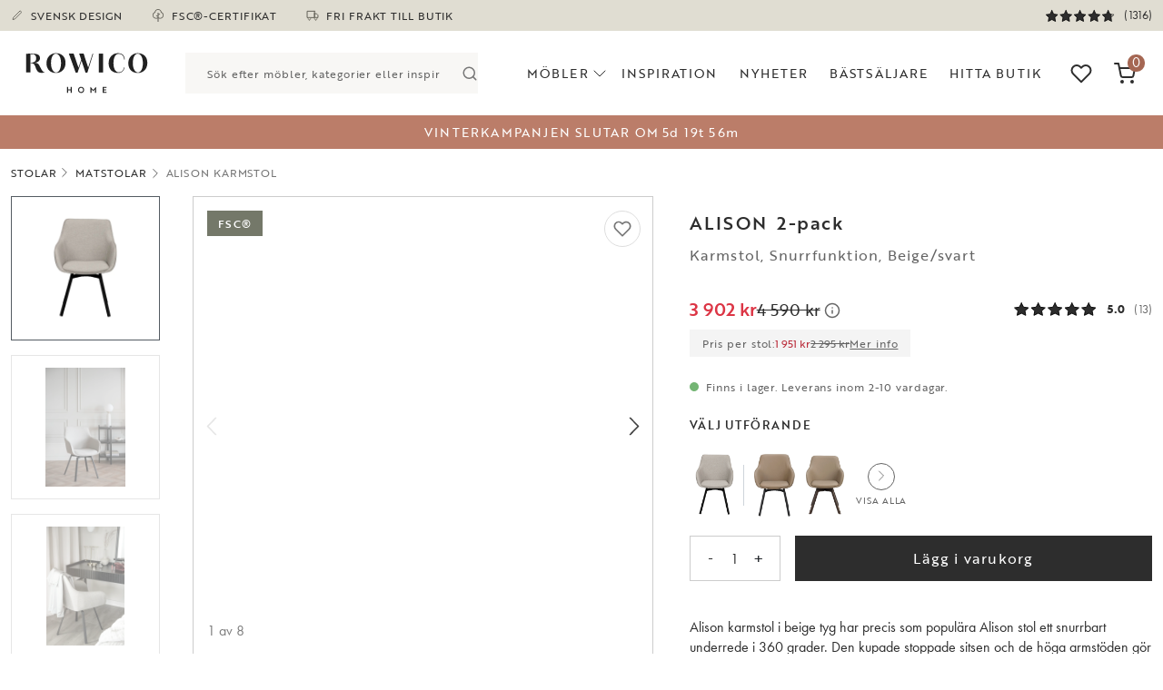

--- FILE ---
content_type: text/html; charset=utf-8
request_url: https://rowicohome.com/sv/mobler/stolar/matstolar/alison-karmstol-beigesvart-118083
body_size: 241566
content:

<!DOCTYPE html>
<html lang="sv" data-language-branch="sv" data-url-segment="sv">
<head>
    <meta charset="utf-8">
    <meta http-equiv="X-UA-Compatible" content="IE=edge">
    <meta name="viewport" content="width=device-width, initial-scale=1.0">

    <link rel="preconnect" href="https://use.typekit.net" crossorigin>
    <link rel="preconnect" href="https://p.typekit.net" crossorigin>

    <link rel="stylesheet" href="https://use.typekit.net/fck7hfh.css">
    
    <script>
        window.dataLayer = window.dataLayer || [];
        function gtag() {
            dataLayer.push(arguments);
        }
        gtag("consent", "default", {
            ad_storage: "denied",
            ad_user_data: "denied", 
            ad_personalization: "denied",
            analytics_storage: "denied",
            functionality_storage: "denied",
            personalization_storage: "denied",
            security_storage: "granted",
            wait_for_update: 2000,
        });
        gtag("set", "ads_data_redaction", true);
        gtag("set", "url_passthrough", true);
    </script>
    
    
<!-- Google Tag Manager -->
<script>
(function(w,d,s,l,i){w[l]=w[l]||[];w[l].push({'gtm.start':
new Date().getTime(),event:'gtm.js'});var f=d.getElementsByTagName(s)[0],
j=d.createElement(s),dl=l!='dataLayer'?'&l='+l:'';j.async=true;j.src=
'//sgtm.rowicohome.com/gtm.js?id='+i+dl;f.parentNode.insertBefore(j,f);
    })(window, document, 'script', 'dataLayer', 'GTM-WC96SWJ');</script>
<!-- End Google Tag Manager -->

    
    <script id="cookieyes" type="text/javascript" src="https://cdn-cookieyes.com/client_data/faf761288f1051f3012719a1/script.js"></script>









    
    
<title>Alison karmstol, Snurrfunktion, Beige/svart | Rowico Home</title>

    

    
    

<meta property="og:title" content="Alison karmstol Beige/svart" />
<meta property="og:description" content="Alison karmstol i beige tyg har precis som popul&#xE4;ra Alison stol ett snurrbart underrede i 360 grader. Den kupade stoppade sitsen och de h&#xF6;ga armst&#xF6;den g&#xF6;r stolen bekv&#xE4;m och ombonad att sitta i. Alison har ett t&#xE5;ligt beige tyg i samma jordn&#xE4;ra f&#xE4;rg som Alison stol f&#xF6;r att kunna matchas tillsammans p&#xE5; ett smakfullt s&#xE4;tt. Tr&#xE4;et inuti sitsen best&#xE5;r av 100 % FSC-certifierat tr&#xE4; och benen best&#xE5;r av svart pulverlackad metall. Notera att f&#xE4;rgen p&#xE5; tyget i vissa ljus upplevs som ljusgr&#xE5;. S&#xE4;ljs endast i 2-pack." />
<meta property="og:locale" content="sv-SE" />

    <meta property="og:image" content="https://rowicohome.com/globalassets/inriverimages/1/230426142740-16836_117768_a_alison_armchair_beige_black.jpg?width=1200&amp;format=webp" />
            <meta name="description" property="description" content="Alison karmstol i beige tyg har precis som popul&#xE4;ra Alison stol ett snurrbart underrede i 360 grader. Den kupade stoppade sitsen och de h&#xF6;ga armst&#xF6;den"/>
            <meta property="product:price:amount" content="1951"/>
            <meta property="product:price:currency" content="kr"/>


    
    
    
    <script type="application/ld+json" id="jsProductJsonLd">
        {
          "@id": "#product",
          "@context": "https://schema.org",
          "@type": "Product",
          "sku": "118083_23219_14901",
          "description": "Alison karmstol i beige tyg har precis som popul&#xE4;ra Alison stol ett snurrbart underrede i 360 grader. Den kupade stoppade sitsen och de h&#xF6;ga armst&#xF6;den g&#xF6;r stolen bekv&#xE4;m och ombonad att sitta i. Alison har ett t&#xE5;ligt beige tyg i samma jordn&#xE4;ra f&#xE4;rg som Alison stol f&#xF6;r att kunna matchas tillsammans p&#xE5; ett smakfullt s&#xE4;tt. Tr&#xE4;et inuti sitsen best&#xE5;r av 100 % FSC-certifierat tr&#xE4; och benen best&#xE5;r av svart pulverlackad metall. Notera att f&#xE4;rgen p&#xE5; tyget i vissa ljus upplevs som ljusgr&#xE5;. S&#xE4;ljs endast i 2-pack.",
          "offers": {
            "@type": "Offer",
            "price": "3902",
            "priceCurrency": "SEK",
            "eligibleQuantity": {
                  "@type": "QuantitativeValue",
                  "minValue": 1
            }
          },
          "mpn": "118083",
          "name": "Alison karmstol",
          "image": "/globalassets/inriverimages/1/230426142740-16836_117768_a_alison_armchair_beige_black.jpg?width=800&amp;format=webp",
          "additionalProperty": [
              {
                "@type": "PropertyValue",
                "name": "Main Category",
                "value": "Stolar"
              },
              {
                "@type": "PropertyValue",
                "name": "Sub Category",
                "value": "Matstolar"
              }
            ],
          "color": "Beige/svart",
          "row:fabricCode": "5016 Asgard #27 beige",
          "row:packSize": 2
        }
        </script>




    <link href="https://rowicohome.com/en/furniture/chairs/dining-chairs/alison-armchair-beigeblack-118083" hreflang="x-default" rel="alternate" />

    <link href="https://rowicohome.com/sv/mobler/stolar/matstolar/alison-karmstol-beigesvart-118083" hreflang="sv-SE" rel="alternate" />
    <link href="https://rowicohome.com/no/mobler/stolar/matstolar/alison-karmstol-beigesvart-118083" hreflang="sv-NO" rel="alternate" />
    <link href="https://rowicohome.com/de/mobel/stuhle/esszimmerstuhle/alison-armlehnenstuhl-beigeschwarz-118083" hreflang="de-DE" rel="alternate" />
    <link href="https://rowicohome.com/at/mobel/stuhle/esszimmerstuhle/alison-armlehnenstuhl-beigeschwarz-118083" hreflang="de-AT" rel="alternate" />
    <link href="https://rowicohome.com/en/furniture/chairs/dining-chairs/alison-armchair-beigeblack-118083" hreflang="en" rel="alternate" />
    <link href="https://rowicohome.com/be/furniture/chairs/dining-chairs/alison-armchair-beigeblack-118083" hreflang="en-BE" rel="alternate" />
    <link href="https://rowicohome.com/nl/furniture/chairs/dining-chairs/alison-armchair-beigeblack-118083" hreflang="en-NL" rel="alternate" />
    <link href="https://rowicohome.com/dk/furniture/chairs/dining-chairs/alison-armchair-beigeblack-118083" hreflang="en-DK" rel="alternate" />
    <link href="https://rowicohome.com/fi/furniture/chairs/dining-chairs/alison-armchair-beigeblack-118083" hreflang="en-FI" rel="alternate" />
    <link href="https://rowicohome.com/cz/furniture/chairs/dining-chairs/alison-armchair-beigeblack-118083" hreflang="en-CZ" rel="alternate" />
    <link href="https://rowicohome.com/pl/furniture/chairs/dining-chairs/alison-armchair-beigeblack-118083" hreflang="en-PL" rel="alternate" />

    


    <link rel="canonical" href="https://rowicohome.com/sv/mobler/stolar/matstolar/alison-karmstol-beigesvart-118083">


    <link rel="icon" href="/favicon.ico" type="image/x-icon">


    <link href="/styles/dist/style.min.css?v=GjXWejy3P_rtQXaPOJ8WEM_2EQN5ZkOQ2_mTytIlokg" rel="stylesheet" type="text/css" />



    
    
<script>

    const Row_Translations = {
        Product: {
            ShowMore: 'Visa mer',
            Hide: 'D&#xF6;lj',
            MaxAmount: 'H&#xF6;gsta m&#xF6;jliga antal &#xE4;r uppn&#xE5;tt. Kontakta kundservice@rowico.com f&#xF6;r st&#xF6;rre best&#xE4;llningar.',
            MinAmount: 'L&#xE4;gsta m&#xF6;jliga antal &#xE4;r uppn&#xE5;tt. Varan s&#xE4;ljs endast i #MINAMOUNT-pack.'
        },
        Checkout: {
            PostalCodeMismatchError: 'Det verkar som att postnumret f&#xF6;r att visa fraktalternativ inte matchar postnumret f&#xF6;r leverans. V&#xE4;nligen se till att de &#xE4;r identiska.',
        },
        Forms: {
            Complaint: {
                Validation: {
                    Name: {
                        Required: 'Ange namn'
                    },
                    Email: {
                        Required: 'Ange en korrekt e-postadress',
                        Email: 'Ange en korrekt e-postadress'
                    },
                    Phone: {
                        Required: 'Ange telefonnummer'
                    },
                    OrderNumber: {
                        Required: 'Ange ordernummer',
                        Format: 'Ange giltigt ordernummer (ROW-XXXXXXX). F&#xF6;r reklamationer p&#xE5; k&#xF6;p via v&#xE5;ra&#xA;                            &#xE5;terf&#xF6;rs&#xE4;ljare, v&#xE4;nligen kontakta dem ist&#xE4;llet.&#xA;                        '
                    },
                    ArticleName: {
                        Required: 'Ange artikelnamn'
                    },
                    ArticleNumber: {
                        Required: 'Ange artikelnummer'
                    },
                    OverviewImages: {
                        Required: 'V&#xE4;lj en bild som visar hela m&#xF6;beln'
                    },
                    DamageImages: {
                        Required: 'V&#xE4;lj en bild som visar felet'
                    },
                    StampImages: {
                        Required: 'V&#xE4;lj en bild som visar produktst&#xE4;mpel'
                    },
                    ReturnImages: {
                        Required: 'V&#xE4;lj en bild som visar varan i kartongen'
                    },
                    Description: {
                        Required: 'Ange en beskrivning'
                    },
                    ImageMessages: {
                        Required: 'V&#xE4;lj en bild som visar hela m&#xF6;beln',
                        FileSizeMax: 'Filerna &#xE4;r f&#xF6;r stora. V&#xE4;nligen ange filer som totalt &#xE4;r mindre &#xE4;n&#xA;                            {fileSizeMessage}. Vid st&#xF6;rre filer kontakta kundservice@rowico.com&#xA;                        ',
                        Extension: 'Bilden m&#xE5;ste ha ett av f&#xF6;ljande format: jpg eller jpeg. Det &#xE4;r inte m&#xF6;jligt&#xA;                            att bifoga video.&#xA;                        '
                    },
                }
            }
        },
        Errors: {
            GenericHeading: 'Ett fel intr&#xE4;ffade',
            GenericMessage: 'Det g&#xE5;r tyv&#xE4;rr inte att utf&#xF6;ra &#xE5;tg&#xE4;rden f&#xF6;r tillf&#xE4;llet. F&#xF6;rs&#xF6;k igen senare eller kontakta&#xA;                kundservice@rowico.com. Vid kontakt med kundservice ange nedan tidst&#xE4;mpel:&#xA;            ',
            CloseButton: 'St&#xE4;ng'
        }
    };
</script>

    

    
            <script async src="https://js.testfreaks.com/onpage/rowicohome.com-sv/head.js"></script>
    

    

    <script>
      (function(d, id) {
        if (!window.flowbox) { var f = function () { f.q.push(arguments); }; f.q = []; window.flowbox = f; }
        if (d.getElementById(id)) {return;}
        var s = d.createElement('script'), fjs = d.scripts[d.scripts.length - 1]; s.id = id; s.async = true;
        s.src = 'https://connect.getflowbox.com/flowbox.js';
        fjs.parentNode.insertBefore(s, fjs);
      })(document, 'flowbox-js-embed');
    </script>
    
        <script async="" src="https://js.klarna.com/web-sdk/v1/klarna.js" data-client-id="0a85b02a-0f38-56cd-a0fd-93ca49b1a54a"></script>



    
    
    <script src="/scripts/dist/main.min.js?v=yQyVH5UPpJgv3G1ZeCpVnjG35rJWN-GpVhL1yERgG9U" defer></script>

    
    
</head>
<body class="tk-futura-regular  pb-5 pb-md-0">
        <div id="gaEpidata" data-epipageguid="4987eb04-6acf-4ebd-93fc-e10f046019c4" data-epitypeid="109"></div>

<!-- Google Tag Manager (noscript) -->
<noscript>
    <iframe src="//sgtm.rowicohome.com/ns.html?id=GTM-WC96SWJ"
            height="0" width="0" style="display:none;visibility:hidden"></iframe>
</noscript>
<!-- End Google Tag Manager (noscript) -->














    

<a class="skip-to-content-link" href="#main-content">
    
        Hoppa till innehåll
      
</a>


<div class="top-banner jsTopBanner">
    <div class="container">
        <div class="row">
            <div class="col-12">

                <div class="top-banner__container">

                    <div class="top-banner__usps">

                            <div class="top-banner__usps__usp top-banner__item">
                                <svg class="usp-icon-pen" width="16" height="16" viewBox="0 0 16 16" fill="none" xmlns="http://www.w3.org/2000/svg" stroke="#000000">
    <path d="M10.8125 2.902C11.0611 2.65336 11.3984 2.51367 11.75 2.51367C11.9241 2.51367 12.0965 2.54797 12.2574 2.61459C12.4182 2.68122 12.5644 2.77888 12.6875 2.902C12.8106 3.02511 12.9083 3.17127 12.9749 3.33213C13.0415 3.49298 13.0758 3.66539 13.0758 3.8395C13.0758 4.01361 13.0415 4.18601 12.9749 4.34687C12.9083 4.50772 12.8106 4.65388 12.6875 4.777L4.875 12.5895L2.375 13.2145L3 10.7145L10.8125 2.902Z" stroke="inherit" stroke-linecap="round" stroke-linejoin="round"/>
</svg>
                                SVENSK DESIGN
                            </div>
                            <div class="top-banner__usps__usp top-banner__item">
                                <?xml version="1.0" encoding="iso-8859-1" ?>
<svg version="1.1" class="usp-icon-tree" xmlns="http://www.w3.org/2000/svg" xmlns:xlink="http://www.w3.org/1999/xlink" x="0px" y="0px"
     viewBox="0 0 512 512" style="enable-background:new 0 0 512 512;" xml:space="preserve" aria-hidden="true">
<g>
<g>
<path d="M394.163,119.466c-4.535-31.37-19.603-60.217-43.037-82.042C325.213,13.291,291.431,0,256.002,0
			c-35.429,0-69.211,13.291-95.125,37.424c-23.434,21.825-38.501,50.672-43.037,82.042c-50.475,22.04-83.763,72.319-83.763,127.977
			c0,76.979,62.627,139.605,139.605,139.605c23.725,0,46.846-6.032,67.318-17.307V512h30V369.741
			c20.472,11.275,43.593,17.307,67.318,17.307c76.979,0,139.605-62.627,139.605-139.605
			C477.926,191.785,444.638,141.505,394.163,119.466z M338.32,357.048c-24.474,0-48.13-8.171-67.318-23.122v-91.75l67.279-35.375
			l-13.962-26.553l-53.317,28.034V149.23h-30v125.545l-53.317-28.034l-13.962,26.553l67.279,35.375v25.257
			c-19.188,14.951-42.844,23.122-67.318,23.122c-60.437,0-109.605-49.169-109.605-109.605c0-46.211,29.226-87.7,72.725-103.241
			l9.176-3.278l0.734-9.716c2.078-27.469,14.369-52.979,34.61-71.83C201.665,40.433,228.187,30,256.002,30
			s54.337,10.433,74.679,29.377c20.241,18.851,32.532,44.36,34.61,71.83l0.734,9.716l9.176,3.278
			c43.499,15.541,72.725,57.03,72.725,103.241C447.926,307.879,398.757,357.048,338.32,357.048z" />
	</g>
</g>

</svg>

                                FSC&#xAE;-CERTIFIKAT
                            </div>
                            <div class="top-banner__usps__usp top-banner__item">
                                <svg class="usp-icon-truck" width="14" height="14" viewBox="0 0 14 14" fill="none" xmlns="http://www.w3.org/2000/svg" stroke="#000000">
    <g clip-path="url(#clip0_575_1096)">
        <path d="M9.1665 2.33984H1.0415V9.38151H9.1665V2.33984Z" stroke="inherit" stroke-linecap="round" stroke-linejoin="round"/>
        <path d="M9.1665 5.04785H11.3332L12.9582 6.67285V9.38119H9.1665V5.04785Z" stroke="inherit" stroke-linecap="round" stroke-linejoin="round"/>
        <path d="M3.47917 12.0902C4.22705 12.0902 4.83333 11.4839 4.83333 10.736C4.83333 9.98812 4.22705 9.38184 3.47917 9.38184C2.73128 9.38184 2.125 9.98812 2.125 10.736C2.125 11.4839 2.73128 12.0902 3.47917 12.0902Z" stroke="#89867B" stroke-linecap="round" stroke-linejoin="round"/>
        <path d="M10.5207 12.0902C11.2686 12.0902 11.8748 11.4839 11.8748 10.736C11.8748 9.98812 11.2686 9.38184 10.5207 9.38184C9.77278 9.38184 9.1665 9.98812 9.1665 10.736C9.1665 11.4839 9.77278 12.0902 10.5207 12.0902Z" stroke="#89867B" stroke-linecap="round" stroke-linejoin="round"/>
    </g>
    <defs>
        <clipPath>
            <rect width="13" height="13" fill="white" transform="translate(0.5 0.714844)"/>
        </clipPath>
    </defs>
</svg>
                                FRI FRAKT TILL BUTIK
                            </div>

                    </div>

                        <div class="top-banner__reviews">
                            <a href="/sv/recensioner">
                                <div id="testfreaks-all-reviews-badge" class="d-flex"></div>
                            </a>
                        </div>

                    <div class="top-banner__nav">

                    </div>

                </div>


            </div>
        </div>
    </div>
</div>
<header>

    <div class="top-navigation jsTopNavigation">
        
        <div class="container">
            <div class="row">
                <div class="col-12">
                    <div class="menu-container">
                        <div class="nav-logo-container">
                            <div class="d-flex align-items-center h-100">
                                <div class="navigation-logo">

                                    <a href="/sv" class="d-flex align-items-center h-100 ">
                                        <img src="/contentassets/1272983b1df14a7f8fe83352eaddb5e2/logo_rowicohome_grasvart_ordbild.svg" alt="Start"/>
                                    </a>
                                </div>
                            </div>

                        </div>

                            <div class="search-form jsAutocomplete" data-testid="search-form">
<form action="/sv/sok" autocomplete="off" method="get" role="search">                                    <div class="search-container">
                                        <div id="react_0HNIK5VBE2S9H"><div class="autocomplete" data-testid="autocomplete"><div class="autocomplete__input"><input autoComplete="off" id=":Rb:" role="combobox" aria-haspopup="listbox" aria-expanded="false" data-active-item="true" name="q" class="combobox-input" placeholder="Sök efter möbler, kategorier eller inspiration" data-testid="autocomplete_input" aria-label="Search" value=""/><button class="autocomplete__input__search-btn" type="submit" aria-label="Search"><svg xmlns="http://www.w3.org/2000/svg" width="24" height="24" viewBox="0 0 24 24" fill="none" stroke="currentColor" stroke-width="2" stroke-linecap="round" stroke-linejoin="round"><circle cx="11" cy="11" r="8"></circle><line x1="21" y1="21" x2="16.65" y2="16.65"></line></svg></button></div><div class="autocomplete__popover" data-testid="autocomplete_popover" style="position:absolute;top:0;left:0;width:max-content"><div id=":R5:" hidden="" data-dialog="" role="listbox" tabindex="-1" data-placing="true" style="position:relative;display:none"></div></div></div></div>
                                    </div>
</form>                            </div>


                            <div class="header-nav-and-searchicon">

                                <div class="navigation-menu">
                                    <div id="react_0HNIK5VBE2S9I"><nav data-testid="navigation"><div class="desktop-nav"><div class="navigation-menu__nav-items"><button class="navigation-menu__nav-item navigation-menu__nav-item--btn btn-reset" type="button" aria-haspopup="dialog" aria-expanded="false" aria-controls="radix-:R1:" data-state="closed">Möbler<svg xmlns="http://www.w3.org/2000/svg" width="24" height="24" viewBox="0 0 24 24" fill="none" stroke="currentColor" stroke-width="1" stroke-linecap="round" stroke-linejoin="round" class=""><polyline points="6 9 12 15 18 9"></polyline></svg></button><a href="/sv/inspiration" class="navigation-menu__nav-item">Inspiration</a><a href="/sv/nyheter" class="navigation-menu__nav-item">NYHETER</a><a href="/sv/bastsaljare" class="navigation-menu__nav-item">Bästsäljare</a><a href="/sv/hitta-butik" class="navigation-menu__nav-item">HITTA BUTIK</a></div></div><div class="mobile-nav"><button type="button" aria-haspopup="dialog" aria-expanded="false" aria-controls="radix-:R2:" data-state="closed" class="mobile-menu__trigger btn-reset" aria-label="Open Menu"><svg xmlns="http://www.w3.org/2000/svg" viewBox="0 0 30 30"><path stroke-linecap="round" stroke-miterlimit="10" stroke-width="2" d="M4 7h22M4 15h22M4 23h22"></path></svg></button></div></nav></div>
                                </div>


                                    <div class="mobile-search-icon">
                                        <button type="button" class="jsSearchToggler btn-reset opacity-0" data-testid="search__icon-toggle" aria-label="Öppna sök">
                                            <svg xmlns="http://www.w3.org/2000/svg" width="23" height="23" viewBox="0 0 23 23" fill="none" stroke="currentColor" stroke-width="2" stroke-linecap="round" stroke-linejoin="round" class="feather feather-search"><circle cx="11" cy="11" r="8"></circle><line x1="21" y1="21" x2="16.65" y2="16.65"></line></svg>
                                        </button>
                                    </div>
                            </div>

                        <div class="nav-logo-mobile">
                            <a href="/sv">
                                <img src="/contentassets/1272983b1df14a7f8fe83352eaddb5e2/logo_rowicohome_grasvart_ordbild.svg" alt="Start"/>
                            </a>
                        </div>

                            <div class="tools">

                                    <div class="tools__favorites">
                                        <a href="/sv/favoriter" aria-label="Go to favorites" data-testid="favorites_go-to">
                                            <span class="tools__favorites__count jsFavoritesCount" data-testid="favorites_count" data-favorites-count="0"></span>
                                            <svg xmlns="http://www.w3.org/2000/svg" width="24" height="24" viewBox="0 0 24 24" fill="none" stroke="currentColor" stroke-width="2" stroke-linecap="round" stroke-linejoin="round" class="feather feather-heart"><path d="M20.84 4.61a5.5 5.5 0 0 0-7.78 0L12 5.67l-1.06-1.06a5.5 5.5 0 0 0-7.78 7.78l1.06 1.06L12 21.23l7.78-7.78 1.06-1.06a5.5 5.5 0 0 0 0-7.78z"></path></svg>
                                        </a>
                                    </div>

                                    <div class="tools__cart">
                                        <button type="button" id="MiniCartView" class="cart-icon jsToggleCart" data-testid="cart_open-cart" aria-label="Open cart" disabled>
                                            <span class="cart-item-count" data-testid="cart_item-count" aria-label="Amount of items in cart">0</span>
                                            <svg xmlns="http://www.w3.org/2000/svg" width="24" height="24" viewBox="0 0 24 24" fill="none" stroke="currentColor" stroke-width="2" stroke-linecap="round" stroke-linejoin="round" class="feather feather-shopping-cart"><circle cx="9" cy="21" r="1"></circle><circle cx="20" cy="21" r="1"></circle><path d="M1 1h4l2.68 13.39a2 2 0 0 0 2 1.61h9.72a2 2 0 0 0 2-1.61L23 6H6"></path></svg>
                                        </button>
                                    </div>

                            </div>

                    </div>

                </div>
            </div>

        </div>

    </div>

    <div aria-hidden="false" class="overlay"></div>
</header>


<div><div>
<div class="campaign-banner jsCampaignBanner" style="background-color: #bb7d69;">
    <div class="container">
        <div class="row">
            <div class="col-12 text-center">
                <span class="campaign-banner__text d-flex justify-content-center">
                    
<p>VINTERKAMPANJEN SLUTAR OM</p>

<div id="react_0HNIK5VBE2S9J"></div>
                </span>
            </div>
        </div>
    </div>
</div></div></div>
    <dialog id="MiniCart" class="jsQuickCart minicart_container" aria-labelledby="MiniCartView" data-testid="cart">
        

<div class="minicart__inner product-row jsMinicart">

    <input type="hidden" id="CartItemCount" value="0"/>
    <input type="hidden" id="CartTotalAmount" value="0,00 kr"/>
    <input type="hidden" id="CartTotalAmountValue" value="0"/>
    <input type="hidden" id="CartCurrency" value="SEK"/>

    <input type="hidden" id="CartType" value="mini"/>

    <div class="cart-container cart-container--empty">
        <div class="cart-header">
            <div class="d-flex justify-content-between align-items-center cart-header-container">
                <div class="d-flex align-items-center">
                    <button class="btn-reset cart-close jsClose safari-cart-close px-0" aria-label="Close cart" data-testid="cart_close">
                        <svg xmlns="http://www.w3.org/2000/svg" width="24" height="24" viewBox="0 0 24 24" fill="none" stroke="currentColor" stroke-width="1" stroke-linecap="round" stroke-linejoin="round" class="feather feather-x"><line x1="18" y1="6" x2="6" y2="18"></line><line x1="6" y1="6" x2="18" y2="18"></line></svg>
                    </button>
                </div>

                <div class="">
                    <h2 class="tk-futura-regular">
                        Din varukorg
                    </h2>
                </div>

                <div class="me-1 position-relative">
                    <span class="counter jsCounter me-1">0</span>
                    <svg xmlns="http://www.w3.org/2000/svg" width="24" height="24" viewBox="0 0 24 24" fill="none" stroke="currentColor" stroke-width="2" stroke-linecap="round" stroke-linejoin="round" class="feather feather-shopping-cart"><circle cx="9" cy="21" r="1"></circle><circle cx="20" cy="21" r="1"></circle><path d="M1 1h4l2.68 13.39a2 2 0 0 0 2 1.61h9.72a2 2 0 0 0 2-1.61L23 6H6"></path></svg>
                </div>
            </div>
        </div>

        <div class="cart-empty jsCartContinueShoppingContainer ">

            <h3 class="cart-empty__heading">Din varukorg är tom.</h3>

            <ul class="list-unstyled cart-container__button-list">
                <li class="cart-item">
                    <button type="button" class="btn w-100 btn-black jsCartContinueShopping">Fortsätt handla</button>
                </li>
            </ul>
        </div>

        <div class="cart-content">
            

<div class="cart-details">

    <div class="cart-details__content">
    </div>

    


<div class="cart-promotions">


    <div class="collapse show" id="promotions">

    </div>
</div>


    
    <div class="cart-details__totals">



        <div class="cart-details__totals__row cart-details__totals__row--total">
            <div class="cart-details__totals__label cart-details__totals__label--total">Totalt</div>
            <div class="cart-details__totals__value cart-details__totals__value--total" data-testid="cart_total">
                
0 kr
            </div>
        </div>
        <div class="cart-details__totals__row">
            <div class="cart-details__totals__label cart-details__totals__label--tax">Varav moms</div>
            <div class="cart-details__totals__value cart-details__totals__value--tax" data-testid="cart_total-tax">
                
0,00 kr
            </div>
        </div>
    </div>

</div>
        </div>

        <div class="cart-footer">

            <div class="brands">
    
    
    <div class="brand-logo klarna">
        <svg role="img" aria-label="Klarna logo" data-name="Layer 1" width="50" height="11" xmlns="http://www.w3.org/2000/svg" viewBox="0 0 238.63 53.26"><title>Brand_assets_master</title><path d="M42,0H30.25A30,30,0,0,1,18.11,24.23l-4.65,3.48,18,24.57H46.29L29.71,29.67A41.56,41.56,0,0,0,42,0Z" /><polygon points="0 52.28 12.03 52.28 12.03 0 0 0 0 52.28 0 52.28" /><polygon points="49.79 52.26 61.12 52.26 61.12 0.01 49.79 0.01 49.79 52.26 49.79 52.26" /><path d="M160.49,15.15c-4.32,0-8.41,1.34-11.14,5V16.12H138.57V52.26h10.91v-19c0-5.5,3.68-8.19,8.12-8.19,4.76,0,7.49,2.84,7.49,8.11V52.26H175.9v-23c0-8.41-6.69-14.13-15.41-14.13Z" /><path d="M85.51,43.49a9.56,9.56,0,0,1-9.8-9.3,9.82,9.82,0,0,1,19.61,0,9.56,9.56,0,0,1-9.81,9.3Zm9.84-27.37v2.31A19.07,19.07,0,1,0,84.63,53.26,18.89,18.89,0,0,0,95.35,50v2.31h10.83V16.12Z" /><path d="M122.92,20.83V16.12H111.84V52.26h11.1V35.39c0-5.7,6.17-8.76,10.46-8.76h.12V16.12c-4.39,0-8.43,1.88-10.6,4.71Z" /><path d="M199.68,43.49a9.56,9.56,0,0,1-9.8-9.3,9.82,9.82,0,0,1,19.61,0,9.56,9.56,0,0,1-9.81,9.3Zm9.85-27.37v2.31a19.07,19.07,0,1,0,0,31.52v2.31h10.82V16.12Z" /><path d="M231.84,39.44a6.8,6.8,0,1,0,6.79,6.8,6.79,6.79,0,0,0-6.79-6.8Z" /></svg>
    </div>

    <div class="brand-logo visa">
        <svg role="img" aria-label="Visa logo" xmlns="http://www.w3.org/2000/svg" width="32" height="32" viewBox="0 0 32 32">
    <path d="M23.26 11.495c-0.515-0.192-1.323-0.401-2.323-0.401-2.557 0-4.364 1.292-4.375 3.141-0.021 1.359 1.281 2.125 2.265 2.583 1.011 0.469 1.349 0.761 1.344 1.177-0.005 0.641-0.808 0.927-1.547 0.927-1.027 0-1.584-0.14-2.443-0.5l-0.319-0.151-0.364 2.136c0.625 0.255 1.745 0.479 2.901 0.5 2.724 0 4.5-1.281 4.52-3.256 0.021-1.083-0.676-1.905-2.161-2.583-0.896-0.437-1.457-0.735-1.457-1.183 0-0.396 0.479-0.812 1.479-0.812 0.859-0.016 1.464 0.172 1.937 0.359l0.245 0.109 0.359-2.057zM29.907 11.271h-2c-0.625 0-1.089 0.167-1.365 0.787l-3.844 8.713h2.719l0.548-1.427 3.317 0.005c0.083 0.333 0.317 1.421 0.317 1.421h2.401zM12.88 11.193h2.589l-1.62 9.504h-2.589l1.62-9.509zM6.297 16.427l0.265 1.323 2.536-6.479h2.745l-4.084 9.484h-2.733l-2.24-8.031c-0.047-0.14-0.104-0.235-0.245-0.317-0.755-0.396-1.604-0.719-2.541-0.943l0.031-0.199h4.177c0.563 0.021 1.021 0.199 1.177 0.803l0.912 4.364zM26.703 17.401l1.037-2.661c-0.016 0.025 0.213-0.547 0.343-0.907l0.177 0.817 0.6 2.745h-2.157z" />
</svg>

    </div>

    <div class="brand-logo mastercard">
        <svg role="img" aria-label="Mastercard logo" xmlns="http://www.w3.org/2000/svg" xmlns:xlink="http://www.w3.org/1999/xlink" width="146.8pt" height="120.41pt" viewBox="0 0 146.8 120.41" version="1.1">
    <g>
        <path style=" stroke:none;fill-rule:nonzero;fill:rgb(13.699341%,12.199402%,12.5%);fill-opacity:1;" d="M 73.402344 22.863281 C 72.9375 23.226563 72.484375 23.601563 72.039063 23.988281 C 64.453125 30.589844 59.652344 40.304688 59.652344 51.152344 C 59.652344 61.996094 64.453125 71.710938 72.039063 78.3125 C 72.484375 78.699219 72.9375 79.074219 73.402344 79.441406 C 73.863281 79.074219 74.320313 78.699219 74.765625 78.3125 C 82.347656 71.710938 87.152344 61.996094 87.152344 51.152344 C 87.152344 40.304688 82.347656 30.589844 74.765625 23.988281 C 74.320313 23.601563 73.863281 23.226563 73.402344 22.863281 M 95.648438 15.152344 C 88.28125 15.152344 81.425781 17.367188 75.722656 21.167969 C 76.011719 21.40625 76.308594 21.640625 76.589844 21.886719 C 85.074219 29.265625 89.9375 39.933594 89.9375 51.152344 C 89.9375 62.367188 85.074219 73.035156 76.59375 80.414063 C 76.308594 80.65625 76.011719 80.894531 75.722656 81.132813 C 81.425781 84.933594 88.28125 87.152344 95.648438 87.152344 C 115.53125 87.152344 131.648438 71.03125 131.648438 51.152344 C 131.648438 31.269531 115.53125 15.152344 95.648438 15.152344 Z M 70.210938 80.414063 C 70.492188 80.65625 70.789063 80.894531 71.082031 81.132813 C 65.375 84.933594 58.523438 87.152344 51.152344 87.152344 C 31.269531 87.152344 15.152344 71.03125 15.152344 51.152344 C 15.152344 31.269531 31.269531 15.152344 51.152344 15.152344 C 58.523438 15.152344 65.375 17.367188 71.082031 21.167969 C 70.789063 21.40625 70.492188 21.640625 70.210938 21.886719 C 61.730469 29.265625 56.867188 39.933594 56.867188 51.152344 C 56.867188 62.371094 61.730469 73.035156 70.210938 80.414063 Z M 130.523438 73.457031 L 130.523438 72.0625 L 130.15625 72.0625 L 129.738281 73.023438 L 129.316406 72.0625 L 128.953125 72.0625 L 128.953125 73.457031 L 129.210938 73.457031 L 129.210938 72.40625 L 129.605469 73.3125 L 129.871094 73.3125 L 130.265625 72.402344 L 130.265625 73.457031 Z M 128.210938 73.457031 L 128.210938 72.300781 L 128.679688 72.300781 L 128.679688 72.0625 L 127.488281 72.0625 L 127.488281 72.300781 L 127.957031 72.300781 L 127.957031 73.457031 Z M 129.335938 104.539063 L 129.335938 104.773438 L 129.554688 104.773438 C 129.601563 104.773438 129.644531 104.765625 129.671875 104.746094 C 129.703125 104.726563 129.714844 104.695313 129.714844 104.65625 C 129.714844 104.617188 129.703125 104.585938 129.671875 104.566406 C 129.644531 104.550781 129.601563 104.539063 129.554688 104.539063 Z M 129.554688 104.375 C 129.667969 104.375 129.757813 104.398438 129.816406 104.449219 C 129.878906 104.5 129.910156 104.566406 129.910156 104.65625 C 129.910156 104.726563 129.886719 104.789063 129.835938 104.835938 C 129.785156 104.882813 129.71875 104.910156 129.628906 104.921875 L 129.917969 105.257813 L 129.691406 105.257813 L 129.421875 104.925781 L 129.335938 104.925781 L 129.335938 105.257813 L 129.148438 105.257813 L 129.148438 104.375 Z M 129.5 105.558594 C 129.601563 105.558594 129.699219 105.539063 129.785156 105.5 C 129.875 105.460938 129.953125 105.410156 130.019531 105.34375 C 130.085938 105.277344 130.136719 105.195313 130.175781 105.105469 C 130.214844 105.015625 130.234375 104.921875 130.234375 104.816406 C 130.234375 104.714844 130.214844 104.621094 130.175781 104.53125 C 130.136719 104.441406 130.085938 104.359375 130.019531 104.292969 C 129.953125 104.226563 129.875 104.175781 129.785156 104.136719 C 129.699219 104.097656 129.601563 104.078125 129.5 104.078125 C 129.394531 104.078125 129.296875 104.097656 129.207031 104.136719 C 129.117188 104.175781 129.039063 104.226563 128.972656 104.292969 C 128.90625 104.359375 128.851563 104.441406 128.8125 104.53125 C 128.777344 104.621094 128.757813 104.714844 128.757813 104.816406 C 128.757813 104.921875 128.777344 105.015625 128.8125 105.105469 C 128.851563 105.195313 128.90625 105.277344 128.972656 105.34375 C 129.039063 105.410156 129.117188 105.460938 129.207031 105.5 C 129.296875 105.539063 129.394531 105.558594 129.5 105.558594 Z M 129.5 103.867188 C 129.632813 103.867188 129.757813 103.894531 129.875 103.941406 C 129.992188 103.992188 130.097656 104.058594 130.183594 104.148438 C 130.269531 104.234375 130.339844 104.332031 130.390625 104.449219 C 130.441406 104.566406 130.464844 104.6875 130.464844 104.816406 C 130.464844 104.949219 130.441406 105.070313 130.390625 105.1875 C 130.339844 105.300781 130.269531 105.402344 130.183594 105.488281 C 130.097656 105.574219 129.992188 105.640625 129.875 105.691406 C 129.757813 105.742188 129.632813 105.769531 129.5 105.769531 C 129.363281 105.769531 129.234375 105.742188 129.117188 105.691406 C 128.996094 105.640625 128.894531 105.574219 128.808594 105.488281 C 128.722656 105.402344 128.652344 105.300781 128.601563 105.1875 C 128.550781 105.070313 128.527344 104.949219 128.527344 104.816406 C 128.527344 104.6875 128.550781 104.566406 128.601563 104.449219 C 128.652344 104.332031 128.722656 104.234375 128.808594 104.148438 C 128.894531 104.058594 128.996094 103.992188 129.117188 103.941406 C 129.234375 103.894531 129.363281 103.867188 129.5 103.867188 Z M 40.324219 100.472656 C 40.324219 98.792969 41.425781 97.414063 43.222656 97.414063 C 44.945313 97.414063 46.105469 98.734375 46.105469 100.472656 C 46.105469 102.214844 44.945313 103.535156 43.222656 103.535156 C 41.425781 103.535156 40.324219 102.152344 40.324219 100.472656 Z M 48.0625 100.472656 L 48.0625 95.695313 L 45.984375 95.695313 L 45.984375 96.855469 C 45.324219 95.996094 44.324219 95.453125 42.964844 95.453125 C 40.285156 95.453125 38.183594 97.554688 38.183594 100.472656 C 38.183594 103.394531 40.285156 105.492188 42.964844 105.492188 C 44.324219 105.492188 45.324219 104.953125 45.984375 104.09375 L 45.984375 105.253906 L 48.0625 105.253906 Z M 118.292969 100.472656 C 118.292969 98.792969 119.394531 97.414063 121.195313 97.414063 C 122.914063 97.414063 124.074219 98.734375 124.074219 100.472656 C 124.074219 102.214844 122.914063 103.535156 121.195313 103.535156 C 119.394531 103.535156 118.292969 102.152344 118.292969 100.472656 Z M 126.03125 100.472656 L 126.03125 91.855469 L 123.953125 91.855469 L 123.953125 96.855469 C 123.292969 95.996094 122.292969 95.453125 120.933594 95.453125 C 118.253906 95.453125 116.152344 97.554688 116.152344 100.472656 C 116.152344 103.394531 118.253906 105.492188 120.933594 105.492188 C 122.292969 105.492188 123.292969 104.953125 123.953125 104.09375 L 123.953125 105.253906 L 126.03125 105.253906 Z M 73.859375 97.316406 C 75.199219 97.316406 76.058594 98.15625 76.28125 99.632813 L 71.320313 99.632813 C 71.539063 98.253906 72.378906 97.316406 73.859375 97.316406 Z M 73.902344 95.453125 C 71.101563 95.453125 69.140625 97.496094 69.140625 100.472656 C 69.140625 103.515625 71.179688 105.492188 74.039063 105.492188 C 75.480469 105.492188 76.800781 105.132813 77.960938 104.152344 L 76.941406 102.613281 C 76.140625 103.253906 75.121094 103.613281 74.160156 103.613281 C 72.820313 103.613281 71.601563 102.992188 71.300781 101.273438 L 78.398438 101.273438 C 78.417969 101.015625 78.441406 100.753906 78.441406 100.472656 C 78.417969 97.496094 76.578125 95.453125 73.902344 95.453125 Z M 98.996094 100.472656 C 98.996094 98.792969 100.097656 97.414063 101.894531 97.414063 C 103.617188 97.414063 104.777344 98.734375 104.777344 100.472656 C 104.777344 102.214844 103.617188 103.535156 101.894531 103.535156 C 100.097656 103.535156 98.996094 102.152344 98.996094 100.472656 Z M 106.734375 100.472656 L 106.734375 95.695313 L 104.65625 95.695313 L 104.65625 96.855469 C 103.996094 95.996094 102.996094 95.453125 101.636719 95.453125 C 98.957031 95.453125 96.855469 97.554688 96.855469 100.472656 C 96.855469 103.394531 98.957031 105.492188 101.636719 105.492188 C 102.996094 105.492188 103.996094 104.953125 104.65625 104.09375 L 104.65625 105.253906 L 106.734375 105.253906 Z M 87.257813 100.472656 C 87.257813 103.375 89.277344 105.492188 92.359375 105.492188 C 93.796875 105.492188 94.757813 105.175781 95.796875 104.355469 L 94.796875 102.675781 C 94.019531 103.234375 93.199219 103.535156 92.296875 103.535156 C 90.636719 103.515625 89.417969 102.3125 89.417969 100.472656 C 89.417969 98.632813 90.636719 97.433594 92.296875 97.414063 C 93.199219 97.414063 94.019531 97.714844 94.796875 98.273438 L 95.796875 96.59375 C 94.757813 95.773438 93.796875 95.453125 92.359375 95.453125 C 89.277344 95.453125 87.257813 97.574219 87.257813 100.472656 Z M 114.054688 95.453125 C 112.855469 95.453125 112.074219 96.015625 111.535156 96.855469 L 111.535156 95.695313 L 109.476563 95.695313 L 109.476563 105.253906 L 111.554688 105.253906 L 111.554688 99.894531 C 111.554688 98.316406 112.234375 97.433594 113.59375 97.433594 C 114.015625 97.433594 114.453125 97.496094 114.894531 97.675781 L 115.535156 95.714844 C 115.074219 95.535156 114.472656 95.453125 114.054688 95.453125 Z M 58.34375 96.453125 C 57.34375 95.792969 55.960938 95.453125 54.441406 95.453125 C 52.023438 95.453125 50.464844 96.613281 50.464844 98.515625 C 50.464844 100.074219 51.621094 101.035156 53.761719 101.332031 L 54.742188 101.472656 C 55.882813 101.632813 56.421875 101.933594 56.421875 102.472656 C 56.421875 103.214844 55.664063 103.632813 54.242188 103.632813 C 52.804688 103.632813 51.761719 103.175781 51.0625 102.632813 L 50.082031 104.253906 C 51.222656 105.09375 52.664063 105.492188 54.222656 105.492188 C 56.980469 105.492188 58.582031 104.195313 58.582031 102.375 C 58.582031 100.695313 57.324219 99.8125 55.242188 99.515625 L 54.261719 99.375 C 53.363281 99.253906 52.644531 99.074219 52.644531 98.433594 C 52.644531 97.734375 53.324219 97.316406 54.464844 97.316406 C 55.683594 97.316406 56.863281 97.773438 57.441406 98.132813 Z M 85.160156 95.453125 C 83.960938 95.453125 83.179688 96.015625 82.640625 96.855469 L 82.640625 95.695313 L 80.578125 95.695313 L 80.578125 105.253906 L 82.660156 105.253906 L 82.660156 99.894531 C 82.660156 98.316406 83.339844 97.433594 84.699219 97.433594 C 85.117188 97.433594 85.558594 97.496094 86 97.675781 L 86.636719 95.714844 C 86.179688 95.535156 85.578125 95.453125 85.160156 95.453125 Z M 67.421875 95.695313 L 64.023438 95.695313 L 64.023438 92.796875 L 61.921875 92.796875 L 61.921875 95.695313 L 59.980469 95.695313 L 59.980469 97.59375 L 61.921875 97.59375 L 61.921875 101.953125 C 61.921875 104.175781 62.78125 105.492188 65.242188 105.492188 C 66.140625 105.492188 67.179688 105.214844 67.839844 104.753906 L 67.242188 102.972656 C 66.621094 103.332031 65.941406 103.515625 65.402344 103.515625 C 64.359375 103.515625 64.023438 102.875 64.023438 101.914063 L 64.023438 97.59375 L 67.421875 97.59375 Z M 36.34375 105.253906 L 36.34375 99.253906 C 36.34375 96.996094 34.90625 95.476563 32.585938 95.453125 C 31.367188 95.433594 30.105469 95.816406 29.226563 97.15625 C 28.566406 96.09375 27.527344 95.453125 26.066406 95.453125 C 25.046875 95.453125 24.046875 95.753906 23.265625 96.875 L 23.265625 95.695313 L 21.1875 95.695313 L 21.1875 105.253906 L 23.285156 105.253906 L 23.285156 99.953125 C 23.285156 98.292969 24.207031 97.414063 25.625 97.414063 C 27.007813 97.414063 27.707031 98.316406 27.707031 99.933594 L 27.707031 105.253906 L 29.804688 105.253906 L 29.804688 99.953125 C 29.804688 98.292969 30.765625 97.414063 32.144531 97.414063 C 33.566406 97.414063 34.246094 98.316406 34.246094 99.933594 L 34.246094 105.253906 L 36.34375 105.253906 " />
    </g>
</svg>

    </div>

    <div class="brand-logo amex">
        <svg role="img" aria-label="Amex logo" version="1.1" xmlns="http://www.w3.org/2000/svg" xmlns:xlink="http://www.w3.org/1999/xlink" x="0px" y="0px"
     width="47.901px" height="47.902px" viewBox="0 0 47.901 47.902" style="enable-background:new 0 0 47.901 47.902;"
     xml:space="preserve">
<g>
<g>
<path d="M18.651,28.578l1.97-2.115v4.303L18.651,28.578z M12.383,26.994v0.977h2.815v1.096h-2.815v1.068h3.152L17,28.558
			l-1.403-1.562h-3.215V26.994z M47.262,27.8c0.438,0.453,0.64,1.01,0.64,1.758c0,1.615-1.083,2.58-2.9,2.58h-2.498
			c-0.367,0-0.681-0.223-0.814-0.539c-0.485,0.344-1.133,0.539-1.928,0.539h-2.498c-0.142,0-0.268-0.039-0.385-0.096
			c-0.117,0.057-0.246,0.096-0.385,0.096h-4.281c-0.142,0-0.271-0.041-0.391-0.1c-0.118,0.061-0.248,0.1-0.392,0.1h-1.287
			c-0.488,0-0.887-0.396-0.887-0.885v-0.781c0.002-0.076,0.002-0.191-0.002-0.287c-0.06-0.004-0.143-0.008-0.261-0.008H28.51v1.076
			c0,0.488-0.396,0.885-0.887,0.885h-1.289c-0.49,0-0.887-0.396-0.887-0.885v-1.365c-0.456,0.271-1.083,0.449-1.95,0.449h-0.713
			v0.916c0,0.488-0.396,0.885-0.887,0.885h-2.493c-0.253,0-0.495-0.107-0.663-0.297l-0.929-1.045l-0.979,1.059
			c-0.168,0.182-0.403,0.285-0.65,0.285h-5.081c-0.489,0-0.886-0.396-0.886-0.887v-5.367c0-0.49,0.396-0.887,0.886-0.887h5.158
			c0.253,0,0.492,0.104,0.659,0.295l0.932,1.035l0.971-1.047C18.991,25.1,19.226,25,19.473,25h4.098
			c0.897,0,1.528,0.199,1.979,0.492C25.696,25.203,25.988,25,26.333,25h2.963c0.68,0,1.34,0.025,1.961,0.357
			c0.064,0.038,0.109,0.088,0.17,0.131C31.574,25.201,31.865,25,32.21,25h4.28c0.332,0,0.609,0.188,0.763,0.463
			C37.677,25.175,38.234,25,38.941,25h2.57c0.387,0,0.703,0.248,0.826,0.592C42.777,25.236,43.381,25,44.182,25h2.57
			c0.49,0,0.887,0.396,0.887,0.887v1.143c0,0.312-0.162,0.586-0.405,0.744C47.243,27.781,47.253,27.791,47.262,27.8z M25.732,27.654
			c0-1.486-1.145-1.771-2.162-1.771h-4.098l-1.632,1.76l-1.58-1.76h-5.158v5.368h5.081l1.642-1.776l1.58,1.776h2.493v-1.801h1.6
			C24.62,29.453,25.732,29.143,25.732,27.654z M30.591,28.759c0.336-0.135,0.909-0.572,0.909-1.43c0-0.611-0.255-0.947-0.659-1.191
			c-0.423-0.225-0.895-0.252-1.543-0.252h-2.963v5.367h1.289v-1.959h1.37c0.47,0,0.755,0.045,0.939,0.236
			c0.24,0.25,0.209,0.729,0.209,1.051v0.672h1.287v-1.064c-0.006-0.473-0.03-0.717-0.213-0.979
			C31.108,29.052,30.875,28.863,30.591,28.759z M36.492,25.886h-4.28v5.367h4.28V30.14l-3.004-0.006v-1.066h2.93v-1.096h-2.93
			v-0.977h3.004V25.886z M41.771,29.557c0-0.551-0.133-0.879-0.385-1.138c-0.289-0.293-0.768-0.413-1.463-0.432l-0.689-0.02
			c-0.219,0-0.363-0.014-0.5-0.061c-0.161-0.062-0.28-0.197-0.28-0.4c0-0.17,0.053-0.299,0.194-0.387
			c0.128-0.088,0.279-0.098,0.514-0.098h2.353v-1.142h-2.57c-1.346,0-1.834,0.817-1.834,1.598c0,1.697,1.503,1.621,2.701,1.66
			c0.225,0,0.357,0.037,0.457,0.119c0.09,0.075,0.156,0.198,0.156,0.354c0,0.146-0.062,0.269-0.15,0.351
			c-0.108,0.103-0.281,0.133-0.523,0.133h-2.487v1.153h2.498C41.052,31.253,41.771,30.714,41.771,29.557z M47.014,29.557
			c0-0.551-0.135-0.879-0.385-1.138c-0.289-0.293-0.769-0.413-1.465-0.432l-0.689-0.02c-0.219,0-0.362-0.014-0.5-0.061
			c-0.159-0.062-0.279-0.197-0.279-0.4c0-0.17,0.052-0.299,0.193-0.387c0.127-0.088,0.279-0.098,0.515-0.098h2.352v-1.142h-2.57
			c-1.346,0-1.834,0.817-1.834,1.598c0,1.697,1.502,1.621,2.701,1.66c0.226,0,0.358,0.037,0.457,0.119
			c0.09,0.075,0.156,0.198,0.156,0.354c0,0.146-0.062,0.269-0.15,0.351c-0.107,0.103-0.28,0.133-0.522,0.133h-2.488v1.153h2.498
			C46.293,31.253,47.014,30.714,47.014,29.557z M23.571,26.994h-1.672v1.367h1.656c0.493,0,0.8-0.244,0.8-0.707
			C24.354,27.182,24.035,26.994,23.571,26.994z M24.325,18.847c0.165-0.087,0.264-0.276,0.264-0.51c0-0.23-0.103-0.396-0.269-0.474
			c-0.152-0.086-0.386-0.097-0.608-0.097h-1.58v1.191h1.559C23.938,18.957,24.146,18.953,24.325,18.847z M29.816,27.093
			C29.66,27,29.43,26.996,29.204,26.996h-1.58v1.205h1.559c0.25,0,0.463-0.008,0.636-0.109c0.166-0.102,0.265-0.285,0.265-0.516
			C30.081,27.345,29.982,27.179,29.816,27.093z M34.554,17.56l-0.881,2.139h1.771L34.554,17.56z M3.234,19.699h1.749L4.105,17.56
			L3.234,19.699z M10.413,22.901c-0.35,0-0.668-0.207-0.81-0.527l-0.168-0.381v0.021c0,0.489-0.396,0.886-0.886,0.886H5.94
			c-0.36,0-0.684-0.217-0.82-0.549l-0.267-0.648H3.367l-0.271,0.652c-0.137,0.33-0.46,0.546-0.816,0.546H0.886
			c-0.298,0-0.576-0.15-0.74-0.398c-0.163-0.25-0.192-0.562-0.074-0.837l2.296-5.367c0.14-0.325,0.46-0.537,0.815-0.537h1.904
			c0.355,0,0.675,0.211,0.815,0.536l0.481,1.122v-0.771c0-0.489,0.396-0.886,0.886-0.886h2.094c0.344,0,0.659,0.201,0.805,0.515
			l0.839,1.822l0.762-1.796c0.139-0.328,0.46-0.541,0.814-0.541h2.138c0.18,0,0.337,0.067,0.478,0.159
			c0.14-0.092,0.297-0.159,0.478-0.159h4.284c0.166,0,0.313,0.058,0.444,0.137c0.134-0.079,0.279-0.137,0.445-0.137h2.95
			c0.763,0,1.396,0.027,1.998,0.375c0.062,0.036,0.104,0.084,0.159,0.124c0.146-0.292,0.439-0.499,0.789-0.499h1.31
			c0.442,0,0.793,0.33,0.859,0.753c0.574-0.498,1.354-0.753,2.408-0.753h1.239c0.199,0,0.384,0.065,0.531,0.176
			c0.148-0.112,0.334-0.176,0.529-0.176h1.922c0.354,0,0.674,0.212,0.813,0.537l0.471,1.102v-0.753c0-0.489,0.396-0.886,0.886-0.886
			h1.955c0.309,0,0.596,0.163,0.758,0.428l0.609,1.011v-0.554c0-0.489,0.396-0.886,0.887-0.886h1.313
			c0.488,0,0.886,0.397,0.886,0.886v5.367c0,0.489-0.396,0.886-0.886,0.886H41.42c-0.312,0-0.599-0.163-0.76-0.428l-0.787-1.305
			v0.847c0,0.489-0.396,0.886-0.886,0.886h-2.61c-0.359,0-0.681-0.216-0.818-0.545l-0.271-0.652h-1.478l-0.261,0.643
			c-0.135,0.335-0.459,0.555-0.817,0.555h-1.503c-0.57,0-1.594-0.103-2.321-0.714c-0.083,0.404-0.423,0.714-0.853,0.714h-1.31
			c-0.146,0-0.278-0.044-0.401-0.107c-0.121,0.062-0.252,0.107-0.397,0.107h-1.294c-0.486,0-0.883-0.393-0.887-0.879l-0.005-0.677
			l0.002-0.118c0-0.072,0.002-0.18-0.004-0.271c-0.059-0.004-0.138-0.007-0.249-0.007h-0.49v1.066c0,0.489-0.396,0.886-0.886,0.886
			H20.85c-0.166,0-0.312-0.058-0.445-0.137c-0.131,0.079-0.278,0.137-0.444,0.137h-4.284c-0.181,0-0.338-0.068-0.478-0.159
			c-0.141,0.091-0.298,0.159-0.478,0.159h-1.315c-0.49,0-0.886-0.396-0.886-0.885v-0.022l-0.17,0.38
			c-0.142,0.321-0.458,0.528-0.81,0.528L10.413,22.901L10.413,22.901z M28.682,19.372c0,0.975,0.234,1.593,0.688,2.049
			c0.446,0.455,1.233,0.593,1.856,0.593h1.502l0.482-1.197h2.666l0.5,1.197h2.61v-4.028l2.433,4.028h1.817v-5.367h-1.313v3.738
			l-2.254-3.738h-1.955v5.076l-2.17-5.076h-1.922l-1.812,4.22h-0.575c-0.335,0-0.695-0.064-0.894-0.277
			c-0.24-0.271-0.354-0.685-0.354-1.259c0-0.563,0.149-0.99,0.368-1.216c0.254-0.249,0.519-0.318,0.986-0.318h1.215v-1.15h-1.239
			c-0.886,0-1.535,0.197-1.948,0.625C28.823,17.848,28.682,18.576,28.682,19.372z M31.348,18.683c-0.301,0-0.332,0.031-0.369,0.067
			c-0.012,0.017-0.102,0.21-0.102,0.582c0,0.368,0.059,0.545,0.102,0.625c0.046,0.012,0.129,0.026,0.252,0.026l0.557-1.299
			L31.348,18.683L31.348,18.683z M26.746,22.014h1.31v-5.367h-1.31V22.014z M20.849,22.014h1.284v-1.952h1.375
			c0.462,0,0.748,0.041,0.935,0.229c0.233,0.259,0.202,0.723,0.202,1.045l0.006,0.677h1.294V20.96c0-0.479-0.031-0.717-0.213-0.984
			c-0.114-0.156-0.354-0.344-0.635-0.452c0.332-0.132,0.903-0.575,0.903-1.43c0-0.599-0.243-0.949-0.649-1.189
			c-0.414-0.24-0.897-0.257-1.553-0.257h-2.95V22.014z M15.676,22.014h4.284v-1.11h-3.002v-1.072h2.931v-1.1h-2.931v-0.967h3.002
			v-1.118h-4.284V22.014z M10.413,22.014h1.127l1.86-4.203l0.005,4.203h1.315v-5.367h-2.138l-1.541,3.641l-1.679-3.641H7.268v5.082
			l-2.183-5.082H3.181l-2.297,5.367h1.394l0.498-1.197h2.67l0.493,1.197H8.55v-4.207L10.413,22.014z" />
	</g>
</g>
<g>
</g>
<g>
</g>
<g>
</g>
<g>
</g>
<g>
</g>
<g>
</g>
<g>
</g>
<g>
</g>
<g>
</g>
<g>
</g>
<g>
</g>
<g>
</g>
<g>
</g>
<g>
</g>
<g>
</g>
</svg>

    </div>

        <div class="brand-logo swish">
            <?xml version="1.0" encoding="UTF-8" standalone="no"?>
<!-- Generator: Adobe Illustrator 16.0.4, SVG Export Plug-In . SVG Version: 6.00 Build 0)  -->

<svg
	role="img" aria-label="Swish logo"
	xmlns:svg="http://www.w3.org/2000/svg"
   xmlns="http://www.w3.org/2000/svg"
   xmlns:xlink="http://www.w3.org/1999/xlink"
   version="1.1"
   x="0px"
   y="0px"
   width="120"
   height="60"
   viewBox="0 0 120 60.000002"
   xml:space="preserve"
   sodipodi:docname="getswishse-ar21.svg"
   inkscape:version="0.92.4 (5da689c313, 2019-01-14)"><metadata><rdf:RDF><cc:Work
       rdf:about=""><dc:format>image/svg+xml</dc:format><dc:type
         rdf:resource="http://purl.org/dc/dcmitype/StillImage" /><dc:title></dc:title></cc:Work></rdf:RDF></metadata><defs>
	

		
		
	
			
			
			
			
			
			
		
			
			
			
		</defs><sodipodi:namedview
   pagecolor="#ffffff"
   bordercolor="#666666"
   borderopacity="1"
   objecttolerance="10"
   gridtolerance="10"
   guidetolerance="10"
   inkscape:pageopacity="0"
   inkscape:pageshadow="2"
   inkscape:window-width="1920"
   inkscape:window-height="1001"
   showgrid="false"
   inkscape:zoom="1.397074"
   inkscape:cx="121.325"
   inkscape:cy="76.504997"
   inkscape:window-x="-9"
   inkscape:window-y="-9"
   inkscape:window-maximized="1"
   inkscape:current-layer="svg120" />
<g
	transform="matrix(0.4361587,0,0,0.4361587,9.9983305,-2.4336332)"><g>
				<defs>
					<path
   d="m 74.628,74.364 c 0,19.981 -16.195,36.178 -36.181,36.178 -4.649,0 -9.088,-0.887 -13.171,-2.483 11.442,3.611 24.428,0.112 32.402,-9.803 C 68.016,85.414 66.034,66.662 53.31,56.241 l 7.987,-9.927 c 8.136,6.635 13.331,16.734 13.331,28.05 z M 19.332,50.611 c 8.28,-10.288 21.951,-13.667 33.699,-9.359 -4.462,-1.967 -9.395,-3.07 -14.584,-3.07 -19.977,0 -36.177,16.2 -36.177,36.182 0,11.38 5.259,21.524 13.472,28.156 l 7.964,-9.893 C 10.974,82.204 8.999,63.451 19.332,50.611 Z"
   inkscape:connector-curvature="0" />
				</defs>
				<clipPath>
					<use
   xlink:href="#SVGID_1_"
   style="overflow:visible"
   x="0"
   y="0"
   width="100%"
   height="100%" />
				</clipPath>
				<g
   clip-path="url(#SVGID_2_)">

						<image
   style="overflow:visible"
   width="54"
   height="71"
   xlink:href="[data-uri] GXRFWHRTb2Z0d2FyZQBBZG9iZSBJbWFnZVJlYWR5ccllPAAACWVJREFUeNrUWk2IZFcVvue+Vz8z 3fkZM+ogOkgQXAgDgn8BCVnEhbh2JYILsxFcqCQmJAFJBhKJUXAjcSuCoCvFhQtBURElKOLPIuhi DEZmOppppuv/3XtyvnNOvXrV3UmqK9G+/eD1q7r1qut+7zvnOz/3xlDosfjL2xnntt+PRYL6qwAi eTHbGld5wBQU8CQ5M4XF77ZjLZZphyEw2MpyFYDzX58cXCyOLTAllJGwxcqagZv+/GTgYnGgEisQ TuJkjYHjxgBOfrY5uFgUqAUrmDCXMwtANnOEz3G2e8c/uchnAtgaU9mYsZPMDB1YKyhnzscEAAU3 PRGPLOzBBPWEmOD9PAeepjD6wQUuGpiyhYnPzQR5RgbCWdOr+htACqiFDDQ2Nvrena8Lrj51E2xE AbmjgAsHw0tFNFBqnvNgvpfe2CxjSUzB/I6AmmcFH6asoOCLxmIKt567jYsB1lVASiumlucaKJhe dmVs2MxUQ0Ayk5Rj/9u7XI4pdqeCQMymiFkmTirtzpSzE2biX61KJv0+8GqGsijFFJMpXEi0UjuY 4awDatZYTMN5HChnK0/kM2Hylad2+NSB9a7skZkgGVueMq0zRcZUctNrkpofGAUo5JH5wBTSQgKV IR69j+6RTip5ojs/xBTEQvwrz9lYSiuWAErvdUAZ352ncuJY/94bhMnlqaUVCLxhQQqMxSyzMpeN pWwKylNW0+OJ5ZFQUcqWa7388JCLCdDDT+ypDWmc8uwjOItrLC0BKWjzt5wQ/3IbxItLqZSpqcUp 9R2kTWJaeYl1bAKh5jojT7WSstnmmGPxw1EV9r64EpFTB7bz6VeozSZc8iHlYEkFQnNEUtU8Agj+ dlAJkwKjiWvSX0QSvPOZmwRW0iytybgJRFQGqekAmsp1KuOT2pNkiIiwNq/Ky+5v+/w+2aQ9ZVq4 4k1NFVUJl4CEoTyRc4FYWFk8dD+7/llLjutQ0AGFVHPy2EVgAzkW2Jj0FFxAwsxer6mg2pgemn/G 8noeFx4akWYkYpLssh8msZ2smiWCsZcupohknx/UIY96ynRxjJkKusYj4xcgOvHG0i9tEShCtA8q ZQ2+pVkL+7izV1z77eLTU1KWFtHVUHwJIJF+zQTMWLgYiWiMIR6uhg38TU4Bi2uRjJkqVpZLLmuz WW2plwiHseL38apS0GK19IbpO757i1iYWjIE5pLEq4w0yltzBlzuGds9Wa5gkEcFM6Zs/Ke/9l49 B/LOpKbZpSczH6nzYqnAAEDLF4DRYFyZv429utZshdsKIXTadC9+5BJTKPh48WOXWB99PubDxqS+ PURzAhXQpdqItRvbG1TRwAi+FA+3S9yRemcYmNphxhogt4pAS3tbnGXG0l2Bq5srlpZFWkf+6NjW V+HAdOL59mVpHThOjgDgQ8pCZ8IU+a6gjRHal1OMMJ8PbftKps5x2olYvOaDZTMW75R4dVPAXbBW Fo1AoTHIlbzsOcjsIFcAY9FmyDLxeMFEJEgmwruCQVjjumN40U22L2el7y//6xoVroo78ncf9XXQ VYwwEShIhM95hL7lTlU7c7FtxxUL7NqlLwhRjYIimkhSjy6PpFZhJFiynFJU8h2h7QLJPSKjbZpS uCqihyhZezwvTIzlGtQUOciYsBX16gkizDZUbZOxWGBJAFDKIVZTgSfCUA2UEI6omAUQSVKc9wVc HWwbDzl7BZct/7j4iDYamXDx8gVmGeFDy1gmr+PtAg7LnFNnL5XNWBb/qXSC4k0UQ3Rw8C0wx2wA UZtQ7NvamoIL4d3Xf0lFyv0Lb/ualo2JBQDiFMxOpskJVwEBRRQRCdXQTFL9CvwMBeWgzELzbxef sH0q2XxGAUnMYooqDDkN2mmDNfU7BGrqKXOZe2UCAxEQB4i5dqWCt6wFRAZbEIzFUMZ7WrdwqpW5 EIy5y9d/TMUlwX9615O6xodHXWv7ycDlWIXISBWTdqiy5BRR9WEeQKSuhgpz7ZpTSYz94T1XOUcr KrMku6mOoYmxrckyJJ2rNnfPVKlaMlIoAQ6zvPzv71NRZcvz772qKq29m4pCJWwlARcqk/SY7enD TJU5Swwtf0zmUxQLWYPuHvNubghwPQpKDsQdDMZoDagcNQwoc2iOkguMjF9+6TkqqoL+jbCFvvu8 NjbqtBQRpLqszVH4UVYbzcpejj1nLqnZvhY3p8bYTz/wFI/70ZTdFb6pVusKAMcVtRWWMeeC0jJX hbtvfJOKAfbDK09rNQifArhmudFSe6Sr0h/S39Sk97GbZfDWDuT97r2vUxHNnO986BkeijhM9Inm MAwm61OZ/LDxji6Zj9WNJ+1ulinJNaIqixoO3vffq3TqXaon73mGz+kWhuBQQljIhIdoUWtlQrpx oI8tfmQlVa7x/nifa0J1eg3TBz7+DR7IZAfZigpdaJT5ACC7fB8IU+cBBv7UN4UcJG7BN7Uz52ap 5ivgrrz8OG0M7J33PavGff0XX9mqn3//vd/SOnBHUthzwTYqa94nE5ow0lf5MfmFA5HzXeyoYeCk MMcLZBuAIjfN5gZOvxy1zpSwZZs18QA++NJjG82PuqDe+CmQnstaFa8HMmkwg4kPNMe293eIGvR9 /DyAsbGFbgWA1dqskauM7TYq6CrjlbyuZ9l/yyZYoQMsYD/8z8c3fuhx8xvpGKBt7br2KR42fAat d5jXmKgNwHiCEzHBqa4QEVZaxSRju3Eb6VSubVrJ78eelZOAOhGwHI6S2rTSu+rPtjvJ4/q/BhAI H4A2KuvULmthFlPfDABwi0EM075te8DYPdceO7F71Jua4es9DV1l46PLWOz3Iv8DaWAHgxqqsOgf yNaR8acXQ19MEMCiB+m5+OP9f390K5/fWhXjIQC5Y4b6edaN9MpQHW177GHnrmQsdlZZ51qyGLBP vvDom1qU3ApY0/oUrxTosCJ1jkUwlvr+lZW5SnxCNo82qIAkUYkomfun/vzIm15pPbEqRlfFnnUZ VMKX6gcxwViP7fPdnPVa+/3IGLCsMMimoPodiUt9Ge8JsM/98atv2dJxfTh2ncTn5i77TL7n4him uqZbd0w3uWsh+D3w/ENv+Vr4EVPcFORhFeTXVNP1+5djAPal3z/4P1vc3/gfA+QyQFduWmBh6GYH 89Pg3DHFPpuJDZamKxQ9+9sH/y87Fbb+kfffZynU0P2rp9d1H/vRr758atstXhVgAMUq4rtBW30N AAAAAElFTkSuQmCC"
   transform="translate(23,44)">
					</image>
				</g>
				<g
   clip-path="url(#SVGID_2_)">

						<image
   style="overflow:visible"
   width="58"
   height="75"
   xlink:href="[data-uri] GXRFWHRTb2Z0d2FyZQBBZG9iZSBJbWFnZVJlYWR5ccllPAAACyBJREFUeNrcml2oHVcVx9fec865 iZRQrVQQHyy1Wj+QQlW0VBJQFAQJiFCQqEitSKDqi9a3gk+xoC+BtI2tBOmDioLFB6kUadJSsRUt Fj/A3lb6IForbZJ7zzmzZ++9XP+19sw5N/cm9yu5Z+K+TGbOnDkn85v/f33sfa+jno7pS9ezI9e9 Xrrh32433+cWCfPa369n7L2zrcLdyBnnmVz5udjYLvieg778l+t46CoaCExVAKnsB85tGXS7wHsC +vyf3sQDn2moqlUE0JEHmAA54DB5ee1VXYPFa7fN27sU9BUFffqPb+aR8zT0jUIOoaLgDOS/HXpT deBnoDhq7bsT0EtBXxHQx5+9lisBGcrxoBrQfh9EPVJY2BNwA0EeFvuqqg7HM1CN3V3CzkNfVtCf //ZaHlaJlgAjPyMA+dam86pWCj5CrAKwakGx+W3H6VbG4HJ8ySNPvk0Aazlq9HVWUbL8VJSYKbJX sPmB5BMpkWNg20hcbHyZjQZFdw36wzM3cuJInPYR7tglUaLKApLJZbllSUKADXkkdIFS8qoqngZs LGyUEZMC511xLfYZqZgXr+jJ0zex7/TDDTqKCgNpQoFNoqakHiFhORazio2DgsX2izghBdFogO/g Ep6Xrp/1S2/h7SalHYGeeOKdjJsV38ndiRYSa15uWNA6WMewcZLzNWU/kMRUybkkqCUL4rNyoben 1anK+ilrHvbf8B+3k9q50YNw24d8lxgRKvhS91j3lSgGu1aile61pAQaibJLkmAqiRJNRiULj+Rz Q09aZobiXyQuJKU33vTKFakEg+1Czr9W0yLIVNmSUgQoSnx5saxmGbExAVbNKjZOkSZk8UpssQp1 33rzq1e0pm8Z9P4nbtG7Yqo1piwuza4tbGZYuFJF4cEmLVmCEhuLqbVeJjKbN3moWfrd7//vnnRn WwJ94PTtzLxCVr6XFNZ8X3WwbYzN4hbvDCzgMPBscrRklSu67dZX9rTPrja74MHTn2Cn2WVJbt5U sDKud66xSppEcgl5VyK/VEOUEM3P3DUFH/vA63s+magureRhZs2WTm2nirrRHKS8p6aw5LQRrNc2 x7yATxz+8GsLmRoONpvcuPbG9chbpZOE43ifHE0L8NKa2E2ws6g4dKx1dCjXfO6j/1zo3Peiiv7g qTvZ+yVVkK2yCZwv0ypYGUnnGrU0KeSgPJTcdgJkBZXozoMvLhTyooqefPpuST65xCOabkk6kikB zHlMTsG9nnO4xl0n70kbyGdLyY9FWWv/+jA2BPWiEruoSQQASKQaorhpL5aV3pbYyoXVz2zJxx2Q 1wErPgU20tFDf3N9AF1n3Yd+9x3Wwo4Eo022N/WctylzsSxsDdviQWg50URlWbZtxI8eer4XkBsq 6twbrAFnxGdChRQPni/WRJsnqUUVlWtkjllpyZH0k14XvJH2szjvugLaj7FG0YeeOcGsJcEVr9r8 kLwASKZlZFvNujyXl9kyL2Z8ek2lz++rB3/l+gS6VlFnirCWEazupHJJ1KzqPeJuv1wTdQrG6Wyn NGLWQ2lXXvdsdE/94d//hNWmmiknNlnSzJu0EfC6X9LMi75VY5Ms6/IF9v7Kbcdd30A7RZ3fT1zA 0Oo5zhqjWYHDXC1NOsk2i5v6UJP8AX3P+aaXK/8zUC38uWyJbKaSbPKMaZXAq3LyAJjPa7Jpayu5 orjY9ssf+pbrLeip535TpmBebxwdELlUlqmq0pDvMzisBfGo9D6RKlEzK/SUiBL1dQzMtteUVR+B zZOSVQ07Q0FdUR9ZJ4SFMFfWerSODq2UyPueew7K6GnbMoFGgGf9qmcufWvWzIUHofUSy5mcO7vj 9Zdu/bTrNSi5fWWKxaURoA7M/kllHVKu8QOFIl215RKn2drDHo/BqT8vs1FU2gWh4HNRk9uZCNZ/ XFnWLHs3975jmpu19FbRUbEtrVtV5Xb1teuEWN/zZQW209C19u4xqJ/rAu3WeW4+Oeqm3/NX5KKo m7v2i+99u+s1qGXNvOEir+uAZ/v1NP1WcqaoxqTXrkhXdXQ28v83BtyuBzm/qT7ObbDywjQfrf0F dZuveG7qUkeu/6A7/eCasuno6gXdEIS3p3Sfhv/8ew50VRBw7bYOhKkUFF1NWrddHYryfDswG5v1 Ojnbr+hTjFefdfNWrNyeS5GiOqD/3vVUFkRS1zastbD+CrM9TjJjiVHBYmhEUel2cU6kvf/ZV/mq sC5fmFt4rjFMydauvVc4/PpPVbxKaminaKcYs6pG2ESl1DSyxRKPmSLUhIo567UZm7yeTBKNxw0d e+xl7jUooDJUU+XMitjMxizJxsBauBCSnoNtp9Ok19arNcUm072/WOb+Kppt4gx1UjKAVGDnlQNc jPYA6iCQtQFPV2pqElMTbSnlnp/+lXsJqqqltAbMLGobFJxOo8AlARUgUa4e1wpYjwMFAWyapNae hkC1WPnrDz/H/cu6KXfZFmAKK+c4GVSey8BNLXEboijJCljLcQRobBR2el7UncpDmDZ01/FnuF8x StyVCiipasothgil7XwSCANMtDqJHWAQwCDwITCtnpuIneU9gaxrW8g+ct+ZXsBqecnRVn9gy9bK WjhkB0DiNnZZQbD6F2F1xGy2P+arJ7UlqGzWx+ohzsWVaS8U7Xq+75/5Fzv9C5K8BnAisYnYrQbe VBKQKK+hICUDC2LVVI5xbVLb42FkGp8da4n65fcWuxTqZy1eucli0ShbqC2LwqL1JOh+LOUkSLKR oNQuqV6dlESEhGSfa+Ra2LeFjPL+x4/+jHsBCltmjbtMjWTXtlyEOqhN0RTUE1GtAAJqVWpnuAAQ G+IYgFkcAMg22R2668e8cFBkU5QPlJK2XMCqLSBmKBNRbywxtyLb6upUOycA1hPZi4IAjAKI75po bbVGBBvOI8nd8pmTvNAYxbj30WVGluVsFqUSa0njLmkGbrSZzxqr1kRINxXtmoiWUX8nLGWmDhar 2Wp0kCQ2HctDQnmSbfnXX3MLUVS7HagiUy9AtjOVprHyATvXknRytGwbUDNXJmZZgcdnG+mW4jSI 8rVaFirifBA7Z621ScMA48bbv8sLAz12x81uKjUScZgCamOcJZo6KGCDc6IOKYjAIk5RX5uyQV15 WFARFka3ZOckg8t3OrSJIS7Wuu04+uAfOGmTEM22TVJFotjQw4rZZjerK6YwyoivHAVpC1FWYVOd GJS6CtjzU1PVA1KajOWn7nELB8X4wn1PsvdOb7TRJoFFDYBb8wBlAczSIk7qerZCES2e4QK0kEEe VpDrJtI8wAVeeuG9htx0ofLIsdOsLWFJNqYqSgymZ8HOc+6SzaDyGpfqAnRb8mBCwly1JocGZAFK bhijF45Hvn3QRcxYkJAQswKTpJRMtRNKHWQqU7fpuNbyVMtDWBWVz0lcIy51Mr/gdaVNF7Bx01zW hdpygSSkKxCYhNeoj3YeNkVWbbCmFC2OWT+DVYu4MDW3vMb+qW88yi2oZuSy6pAKhM5jhX0catkS OTQJiGmtyXlhcbltUAz0qrFdP0JbB3A0DdEmAVDsXLCWDw0DYlJ/Jy7X/ePMNxe+wu23euHjJz7r dJ7aQgKwlA/UzWmyZRZXZum6pi/JqA+Q21K0HR858iPNxJgEYDGtEegVSToWh1Y7fVp8TO4aFOOD d5xiqNgkm4Bjzzqr6SfkjkEx3nf4AQ6lecDfJWXJvn2F3FJ5udgYQz22GPU59xpyV4pivOOTxzm3 tbJHiWdXWXej8cJjdzskoKoJVOV+/0HVZRl7PbfcyfifAAMALw20qwLj07sAAAAASUVORK5CYII="
   transform="translate(-1,34)">
					</image>
				</g>
			</g><g>
				<linearGradient
   gradientUnits="userSpaceOnUse"
   x1="6.5180998"
   y1="65.244102"
   x2="67.644798"
   y2="65.244102">
					<stop
   offset="0"
   style="stop-color:#A8C7EA" />
					<stop
   offset="0.1315"
   style="stop-color:#B7D1EE" />
					<stop
   offset="0.5105"
   style="stop-color:#DEEAF7" />
					<stop
   offset="0.8133"
   style="stop-color:#F6F9FD" />
					<stop
   offset="1"
   style="stop-color:#FFFFFF" />
				</linearGradient>
				<path
   style="opacity:0.4;fill:url(#SVGID_3_)"
   d="m 23.333,92.307 c -12.39,-10.489 -14.23,-28.986 -4,-41.696 8.28,-10.288 21.951,-13.667 33.699,-9.359 -4.462,-1.967 -9.395,-3.07 -14.584,-3.07 -13.736,0 -25.686,7.659 -31.812,18.94 -0.039,0.589 -0.075,1.181 -0.094,1.797 -0.691,22.637 14.02,31.854 16.791,33.388 z"
   inkscape:connector-curvature="0" />
			</g><g>
				<defs>
					<path
   d="m 74.628,74.364 c 0,19.981 -16.195,36.178 -36.181,36.178 -4.649,0 -9.088,-0.887 -13.171,-2.483 11.442,3.611 24.428,0.112 32.402,-9.803 C 68.016,85.414 66.034,66.662 53.31,56.241 l 7.987,-9.927 c 8.136,6.635 13.331,16.734 13.331,28.05 z"
   inkscape:connector-curvature="0" />
				</defs>
				<clipPath>
					<use
   xlink:href="#SVGID_4_"
   style="overflow:visible"
   x="0"
   y="0"
   width="100%"
   height="100%" />
				</clipPath>
				<defs>
					<filter
   filterUnits="userSpaceOnUse"
   x="16.417"
   y="56.076"
   width="54.229"
   height="55.354">
						<feFlood
   result="back" />
						<feBlend
   in="SourceGraphic"
   in2="back"
   mode="normal" />
					</filter>
				</defs>
				<mask
   maskUnits="userSpaceOnUse"
   x="16.417"
   y="56.076"
   width="54.229"
   height="55.354">
					<g
   style="filter:url(#Adobe_OpacityMaskFilter)">
						<defs>
							<filter
   filterUnits="userSpaceOnUse"
   x="9.5139999"
   y="56.076"
   width="61.131001"
   height="64.311996">
								<feFlood
   result="back" />
								<feBlend
   in="SourceGraphic"
   in2="back"
   mode="normal" />
							</filter>
						</defs>
						<mask
   maskUnits="userSpaceOnUse"
   x="9.514"
   y="56.076"
   width="61.131"
   height="64.312">
							<g
   style="filter:url(#Adobe_OpacityMaskFilter_1_)">
							</g>
						</mask>
						<linearGradient
   gradientUnits="userSpaceOnUse"
   x1="31.6504"
   y1="119.3174"
   x2="66.612198"
   y2="72.458702">
							<stop
   offset="0"
   style="stop-color:#000000"/>
							<stop
   offset="0.0859"
   style="stop-color:#080808"/>
							<stop
   offset="0.2181"
   style="stop-color:#1D1D1D"/>
							<stop
   offset="0.3803"
   style="stop-color:#414141"/>
							<stop
   offset="0.566"
   style="stop-color:#727272"/>
							<stop
   offset="0.7717"
   style="stop-color:#B1B1B1"/>
							<stop
   offset="0.9913"
   style="stop-color:#FCFCFC"/>
							<stop
   offset="1"
   style="stop-color:#FFFFFF"/>
						</linearGradient>
						<path
   style="fill:url(#SVGID_7_)"
   d="m 53.386,56.076 c 0,0 18,8.638 17.235,33.617 -0.763,24.978 -18.117,27.354 -18.117,27.354 l -20.967,3.342 -22.023,-3.72 z"
   mask="url(#SVGID_6_)"
   clip-path="url(#SVGID_5_)"
   inkscape:connector-curvature="0" />
					</g>
				</mask>
				<linearGradient
   gradientUnits="userSpaceOnUse"
   x1="36.726601"
   y1="107.2979"
   x2="64.764297"
   y2="69.719498">
					<stop
   offset="0"
   style="stop-color:#FFFFFF" />
					<stop
   offset="0.0859"
   style="stop-color:#FFFEF7"/>
					<stop
   offset="0.2181"
   style="stop-color:#FFFDE2"/>
					<stop
   offset="0.3803"
   style="stop-color:#FEFABE"/>
					<stop
   offset="0.566"
   style="stop-color:#FEF68D"/>
					<stop
   offset="0.7717"
   style="stop-color:#FEF04E"/>
					<stop
   offset="0.9913"
   style="stop-color:#FDEA03"/>
					<stop
   offset="1"
   style="stop-color:#FDEA00"/>
				</linearGradient>
				<path
   style="opacity:0.4;fill:url(#SVGID_8_)"
   d="m 53.386,56.076 c 0,0 18,8.638 17.235,33.617 -0.156,5.094 -3.545,7.932 -5.79,10.757 -1.721,2.167 -9.85,7.694 -16.249,9.564 -6.399,1.869 -12.368,1.669 -17.545,0.662 -5.177,-1.007 -14.621,-7.411 -14.621,-7.411 z"
   clip-path="url(#SVGID_5_)"
   inkscape:connector-curvature="0" />
			</g><path
     style="fill:#4a4a49"
     d="m 94.467,85.222 0.659,-0.99 c 0.835,-1.16 1.775,-1.27 3.155,-0.551 1.324,0.715 3.424,1.926 6.296,1.926 2.434,0 3.922,-1.104 3.922,-2.872 0,-4.586 -13.981,-2.87 -13.981,-12.54 0,-5.523 4.866,-8.456 10.779,-8.456 3.749,0 6.354,1.215 7.843,2.044 1.268,0.662 1.441,1.824 0.834,3.093 l -0.553,0.999 c -0.664,1.328 -1.708,1.491 -3.093,0.882 -1.221,-0.55 -3.047,-1.379 -5.358,-1.379 -2.438,0 -3.813,0.993 -3.813,2.758 0,4.645 13.976,2.82 13.976,12.44 0,4.971 -4.207,8.67 -10.714,8.67 -4.545,0 -7.684,-1.708 -9.411,-2.873 -1.252,-0.717 -1.374,-1.93 -0.541,-3.151 z"
     inkscape:connector-curvature="0" /><path
     style="fill:#4a4a49"
     d="m 117.552,64.997 c -0.44,-1.546 0.334,-2.589 1.934,-2.589 h 2.652 c 1.385,0 2.218,0.661 2.487,2.036 l 4.53,16.468 c 0.328,1.492 0.552,2.991 0.552,2.991 h 0.115 c 0,0 0.221,-1.499 0.605,-2.991 l 4.756,-16.468 c 0.273,-1.324 1.154,-1.986 2.544,-1.986 h 2.098 c 1.372,0 2.2,0.663 2.539,1.986 l 4.692,16.468 c 0.444,1.492 0.618,2.991 0.618,2.991 h 0.102 c 0,0 0.217,-1.499 0.61,-2.991 l 4.482,-16.468 c 0.328,-1.375 1.155,-2.036 2.534,-2.036 h 2.545 c 1.652,0 2.369,1.042 1.932,2.589 l -7.235,23.654 c -0.391,1.33 -1.27,1.938 -2.594,1.938 h -3.709 c -1.379,0 -2.27,-0.666 -2.601,-1.999 l -4.252,-14.081 c -0.441,-1.494 -0.662,-3.036 -0.662,-3.036 h -0.107 c 0,0 -0.277,1.542 -0.715,3.036 L 133.75,88.59 c -0.342,1.333 -1.168,1.999 -2.554,1.999 h -3.812 c -1.325,0 -2.151,-0.607 -2.534,-1.938 z"
     inkscape:connector-curvature="0" /><path
     style="fill:#4a4a49"
     d="m 164.011,64.73 c 0,-1.499 0.78,-2.322 2.269,-2.322 h 2.438 c 1.486,0 2.256,0.824 2.256,2.322 v 23.531 c 0,1.554 -0.77,2.327 -2.256,2.327 h -2.438 c -1.488,0 -2.269,-0.773 -2.269,-2.327 z"
     inkscape:connector-curvature="0" /><path
     style="fill:#4a4a49"
     d="m 175.619,85.222 0.67,-0.99 c 0.82,-1.16 1.771,-1.27 3.147,-0.551 1.324,0.715 3.424,1.926 6.298,1.926 2.43,0 3.923,-1.104 3.923,-2.872 0,-4.586 -13.977,-2.87 -13.977,-12.54 0,-5.523 4.86,-8.456 10.776,-8.456 3.757,0 6.36,1.215 7.84,2.044 1.272,0.662 1.44,1.824 0.824,3.093 l -0.549,0.999 c -0.656,1.328 -1.706,1.491 -3.094,0.882 -1.221,-0.55 -3.032,-1.379 -5.356,-1.379 -2.434,0 -3.813,0.993 -3.813,2.758 0,4.645 13.977,2.82 13.977,12.44 0,4.971 -4.196,8.67 -10.719,8.67 -4.528,0 -7.688,-1.708 -9.391,-2.873 -1.267,-0.717 -1.385,-1.93 -0.556,-3.151 z"
     inkscape:connector-curvature="0" /><path
     style="fill:#4a4a49"
     d="m 200.437,53.667 c 0,-1.491 0.831,-2.315 2.327,-2.315 h 2.365 c 1.553,0 2.326,0.824 2.326,2.315 v 11.39 c 0,1.377 -0.174,2.37 -0.174,2.37 h 0.115 c 1.385,-2.697 4.92,-5.689 9.778,-5.689 6.248,0 9.838,3.259 9.838,10.718 v 15.806 c 0,1.554 -0.834,2.327 -2.32,2.327 h -2.377 c -1.551,0 -2.318,-0.773 -2.318,-2.327 V 73.896 c 0,-3.421 -0.882,-5.752 -4.418,-5.752 -4.918,0 -8.124,3.989 -8.124,9.347 v 10.771 c 0,1.554 -0.773,2.327 -2.326,2.327 h -2.365 c -1.496,0 -2.327,-0.773 -2.327,-2.327 z"
     inkscape:connector-curvature="0" /></g>
<g
   transform="translate(0,-93.009995)">
</g>
</svg>
        </div>
        <div class="brand-logo bankid">
            <?xml version="1.0" encoding="utf-8"?>
<svg role="img" aria-label="Bankid logo" version="1.1" width="60" xmlns="http://www.w3.org/2000/svg" xmlns:xlink="http://www.w3.org/1999/xlink" x="0px" y="0px"
	 viewBox="0 0 619.2 513" style="enable-background:new 0 0 619.2 513;" xml:space="preserve">
<style type="text/css">
	.st0{fill:#1D1D1B;}
	.st1{fill:none;}
</style>
<g>
	<path class="st0" d="M251.3,263.4l13.2-83.2c-5.2,0-14.1,0-14.1,0c-6.6,0-15.1-3.7-17.6-10.5c-0.8-2.3-2.7-10.2,8.2-17.9
		c3.9-2.7,6.4-5.7,6.9-8c0.5-2.4-0.1-4.5-1.8-6.1c-2.4-2.3-7.1-3.6-13.1-3.6c-10.1,0-17.2,5.8-17.9,10c-0.5,3.1,1.9,5.6,4,7.2
		c6.3,4.7,7.8,11.5,3.9,17.9c-4,6.6-12.7,10.9-22,11c0,0-9.2,0-14.4,0c-1.2,8.1-20.8,132.3-22.3,142.1h77.8
		C242.8,318,246.4,294.5,251.3,263.4L251.3,263.4z"/>
	<g>
		<path class="st0" d="M160.1,351.1H192c13.6,0,16.9,6.9,15.9,13.2c-0.8,5.1-4.3,8.9-10.3,11.4c7.6,2.9,10.6,7.4,9.5,14.5
			c-1.4,8.9-9.1,15.5-19.2,15.5h-36.3L160.1,351.1z M181.2,373.7c6.2,0,9.1-3.3,9.7-7.2c0.6-4.2-1.3-7.1-7.5-7.1h-5.5l-2.2,14.3
			H181.2z M177.8,397.2c6.4,0,10.1-2.6,11-7.9c0.7-4.6-1.9-7.3-8.1-7.3h-6.2l-2.4,15.3H177.8z"/>
		<path class="st0" d="M251.8,406.1c-8.3,0.6-12.3-0.3-14.3-3.9c-4.4,2.7-9.3,4.1-14.5,4.1c-9.4,0-12.7-4.9-11.8-10.3
			c0.4-2.6,1.9-5.1,4.3-7.2c5.2-4.5,18-5.1,23-8.5c0.4-3.8-1.1-5.2-5.8-5.2c-5.5,0-10.1,1.8-18,7.2l1.9-12.4
			c6.8-4.9,13.4-7.2,21-7.2c9.7,0,18.3,4,16.7,14.6l-1.9,12c-0.7,4.2-0.5,5.5,4.2,5.6L251.8,406.1z M237.4,387.2
			c-4.4,2.8-12.6,2.3-13.5,8.1c-0.4,2.7,1.3,4.7,4,4.7c2.6,0,5.8-1.1,8.4-2.9c-0.2-1-0.1-2,0.2-3.9L237.4,387.2z"/>
		<path class="st0" d="M267.3,363.4h16.6l-0.9,5.5c5.3-4.5,9.3-6.2,14.5-6.2c9.3,0,13.6,5.7,12.1,15l-4.3,27.9h-16.6l3.6-23.1
			c0.7-4.2-0.6-6.2-3.8-6.2c-2.6,0-5,1.4-7.3,4.5l-3.8,24.7h-16.6L267.3,363.4z"/>
		<path class="st0" d="M322.6,351.1h16.6l-4.2,26.8l15.9-14.5h20.5l-20.4,18l16.4,24.2h-20.9L333.9,386h-0.2l-3,19.5h-16.6
			L322.6,351.1z"/>
	</g>
	<path class="st0" d="M381.3,351.1h19.1l-8.4,54.5h-19.1L381.3,351.1z"/>
	<path class="st0" d="M409.7,351.1H437c21.1,0,27.2,15.3,25.2,28c-1.9,12.4-11.7,26.5-30.2,26.5h-30.8L409.7,351.1z M427.4,392.6
		c9.3,0,14.4-4.6,15.9-14.3c1.1-7.2-1.1-14.3-11.4-14.3h-5.1l-4.4,28.6H427.4z"/>
	<path class="st0" d="M355.9,107.5h-79.5l-10.6,67.3l13.5,0c7.4,0,14.4-3.4,17.4-8.3c1-1.6,1.4-3,1.4-4.3c0-2.8-1.9-4.9-3.8-6.3
		c-5.2-3.9-6.3-8-6.3-10.9c0-0.6,0-1.1,0.1-1.6c1.1-7.1,10.7-14.8,23.4-14.8c7.6,0,13.4,1.8,16.9,5.1c3.1,2.9,4.3,7,3.4,11.3
		c-1.1,5.1-6.2,9.3-9.1,11.4c-7.7,5.4-6.7,10.1-6.2,11.5c1.6,4.2,7.7,6.9,12.4,6.9h20.6c0,0,0,0,0,0.1c28,0.2,43,13.1,38.3,43.1
		c-4.4,27.9-25.8,39.9-51.3,40.1l-10.1,64.4h14.9c62.9,0,114.3-40.4,124.4-104.2C478.2,139.1,427.9,107.5,355.9,107.5z"/>
</g>
<rect class="st1" width="619.2" height="513"/>
</svg>

        </div>
        <div class="brand-logo bring">
            <?xml version="1.0" encoding="UTF-8" standalone="no"?>
<svg
   role="img" aria-label="Bring logo"
   xmlns:svg="http://www.w3.org/2000/svg"
   xmlns="http://www.w3.org/2000/svg"
   viewBox="0 0 134.72235 50.745309"
   height="14.321454mm"
   width="38.021641mm">
  <defs />
  <g
     transform="translate(-226.92454,-384.13241)">
    <g>
      <path
         style="fill:#000000;fill-rule:evenodd;stroke:none;stroke-width:1"
         d="m 316.09869,405.41818 4.58113,0 0,-4.52336 -4.58113,0 0,4.52336 z m 0,21.28577 4.58113,0 0,-19.51204 -4.58113,0 0,19.51204 z m 36.01965,-4.0825 c -3.40479,0 -4.095,-1.24215 -4.095,-5.80462 0,-4.56403 0.69021,-5.96543 4.095,-5.96543 3.93307,0 4.98771,1.08195 4.98771,5.96543 0,4.88286 -1.05464,5.80462 -4.98771,5.80462 l 0,0 z m 5.39176,-15.42985 0,1.53876 c -1.53824,-1.3601 -4.05253,-1.88168 -6.16151,-1.88168 -6.81148,0 -7.90542,4.04339 -7.90542,9.96815 0,4.68387 0.44651,9.88712 7.94598,9.88712 1.90521,0 4.25662,-0.44054 5.67602,-1.72211 0,1.00123 0.0409,2.41014 -0.0799,3.41074 -0.24464,1.84101 -2.14985,2.64137 -4.78521,2.64137 -2.55454,0 -3.362,-0.71119 -3.362,-2.11259 l -4.9893,0 c 0,4.96514 4.49968,5.95636 8.47204,5.95636 3.65102,0 8.43433,-0.96055 9.16416,-5.60437 0.16193,-1.08164 0.16193,-2.84943 0.16193,-4.65101 l 0,-17.43074 -4.13683,0 z m -24.16817,-0.34292 c -2.79697,0 -4.58049,0.88077 -5.71658,1.88168 l 0,-1.53876 -3.97299,0 0,19.51235 4.58081,0 0,-9.08707 c 0,-3.40198 -0.36412,-6.76548 4.58144,-6.76548 3.97489,0 3.60887,1.8019 3.60887,5.56463 l 0,10.28792 4.58208,0 0,-10.64836 c 0,-4.24239 0.32451,-9.20691 -7.66363,-9.20691 l 0,0 z m -25.84552,0 c -2.31212,0 -4.13588,0.72088 -5.43391,2.08287 l 0,-1.73995 -3.97236,0 0,19.51235 4.58112,0 0,-8.48634 c 0,-1.52092 -0.0808,-3.68263 0.44715,-5.08373 0.48518,-1.32068 1.66183,-2.32159 3.56704,-2.32159 1.90648,0 2.66198,0.40018 2.66198,2.20176 l 4.5545,0 c 0,-4.28369 -2.14795,-6.16537 -6.40552,-6.16537 l 0,0 z m -20.49624,16.09254 c -3.93338,0 -5.06883,-1.0807 -5.06883,-5.96419 0,-4.88536 1.13545,-5.96512 5.06883,-5.96512 3.40543,0 4.13462,1.40109 4.13462,5.96512 0,4.56341 -0.72919,5.96419 -4.13462,5.96419 l 0,0 z m 1.01282,-16.09254 c -2.14827,0 -4.50063,0.24092 -6.00053,1.76247 l 0,-7.72947 -4.58112,0 0,25.82227 4.13429,0 0,-1.56129 c 1.21659,1.07976 3.08313,1.88043 5.71785,1.88043 7.90543,0 8.4318,-5.28303 8.4318,-10.04606 0,-5.92507 -0.93137,-10.12835 -7.70229,-10.12835 l 0,0 z"/>
      <path
         style="fill:#c1c1c1;fill-rule:evenodd;stroke:none;stroke-width:1"
         d="m 239.92732,417.39129 c -5.8988,0 -10.73155,-4.49176 -11.18979,-10.19938 l -1.81299,0 c 0.47218,11.83419 10.33289,21.28609 22.43472,21.28609 7.94992,0 14.93315,-4.07932 18.92271,-10.2335 2.08326,-3.21358 3.35023,-6.99291 3.51232,-11.05259 l -20.6775,0 c -0.45824,5.70762 -5.29098,10.19938 -11.18947,10.19938 z"/>
      <path
         style="fill:#000000;fill-rule:evenodd;stroke:none;stroke-width:1"
         d="m 228.73753,405.41787 c 0.45824,-5.70762 5.29099,-10.19938 11.18979,-10.19938 5.89849,0 10.73123,4.49176 11.18947,10.19938 l 20.6775,0 c -0.47281,-11.83419 -10.33383,-21.28546 -22.43503,-21.28546 -12.10152,0 -21.96222,9.45127 -22.43472,21.28546 l 1.81299,0"/>
    </g>
  </g>
</svg>

        </div>
        <div class="brand-logo dhl">
            <?xml version="1.0" encoding="utf-8"?>
<svg role="img" aria-label="DHL logo" xmlns="http://www.w3.org/2000/svg" xmlns:xlink="http://www.w3.org/1999/xlink" x="0px" y="0px"
     width="143.5px" height="20px" viewBox="0 0 143.5 20" xml:space="preserve">
    <g>
        <path class="st0" d="M0,18.5h17.4l-1,1.4H0V18.5z"/>
        <path class="st0" d="M143.5,19.9h-21.3l1.1-1.4h20.3V19.9z"/>
        <path class="st0" d="M0,15.9h19.4l-1.1,1.4H0V15.9z"/>
        <path class="st0" d="M0,13.3h21.4l-1.1,1.4H0L0,13.3z"/>
        <path class="st0" d="M143.5,17.3h-19.3l1.1-1.4h18.3V17.3z"/>
        <path class="st0" d="M127.2,13.3h16.3v1.4h-17.4L127.2,13.3z"/>
        <path class="st0" d="M18.8,19.9L28,7.6c0,0,10.2,0,11.4,0c1.3,0,1.3,0.5,0.6,1.3c-0.6,0.8-1.7,2.3-2.3,3.1c-0.3,0.5-0.9,1.2,1,1.2
		c2.1,0,15.3,0,15.3,0C52.8,15,48.6,20,41.2,20C35.2,19.9,18.8,19.9,18.8,19.9z"/>
        <path class="st0" d="M71.5,13.3l-5,6.7H53.4l5-6.7H71.5z"/>
        <path class="st0" d="M90.6,13.3l-5,6.7H72.4l5-6.7H90.6z"/>
        <path class="st0" d="M94.9,13.3c0,0-1,1.3-1.4,1.9c-1.7,2.2-0.2,4.8,5.2,4.8c6.2,0,21.2,0,21.2,0l5-6.7H94.9z"/>
        <path class="st0" d="M25.3,0l-4.6,6.1c0,0,23.7,0,25,0c1.3,0,1.3,0.5,0.6,1.3c-0.6,0.8-1.7,2.3-2.3,3.1c-0.3,0.4-0.9,1.2,1,1.2
		c2.1,0,10.2,0,10.2,0s1.7-2.2,3-4.1c1.9-2.5,0.2-7.7-6.5-7.7C45.7,0,25.3,0,25.3,0z"/>
        <path class="st0" d="M91.7,11.7H59.5L68.3,0h13.2l-5,6.7h5.9L87.4,0h13.2L91.7,11.7z"/>
        <path class="st0" d="M118.8,0L110,11.7H96L104.8,0H118.8z"/>
    </g>
</svg>
        </div>
        <div class="teh-certificate brand-logo">
            <img src="/images/trygg_ehandel_svart.png" loading="lazy" alt="Trygg e-handel logo" />
        </div> 
    
    
    
</div>


        </div>
    </div>

</div>

    </dialog>











<main id="main-content" role="main" class="rowicohome layout">
    





        <script type="application/ld+json" id="jsBreadcrumbJsonLd">
            {
  "context": "https://schema.org",
  "type": "BreadcrumbList",
  "itemListElement": [
    {
      "type": "ListItem",
      "position": 1,
      "name": "Stolar",
      "item": "/sv/mobler/stolar"
    },
    {
      "type": "ListItem",
      "position": 2,
      "name": "Matstolar",
      "item": "/sv/mobler/stolar/matstolar"
    },
    {
      "type": "ListItem",
      "position": 3,
      "name": "Alison karmstol"
    }
  ]
}
        </script>
    <div class="container">
        <div class="row">
            <div class="col-sm-12">
                <ul class="breadcrumb">
                        <li class="">

                            <span class="" >
                                    <a href="/sv/mobler/stolar">Stolar</a>
                            </span>

                        </li>
                        <li class="">
                                <span class="breadcrumb__separator ">
                                    <svg xmlns="http://www.w3.org/2000/svg" width="24" height="24" viewBox="0 0 24 24" fill="none" stroke="currentColor" stroke-width="1" stroke-linecap="round" stroke-linejoin="round" class="feather feather-chevron-right"><polyline points="9 18 15 12 9 6"></polyline></svg>
                                </span>

                            <span class="" >
                                    <a href="/sv/mobler/stolar/matstolar">Matstolar</a>
                            </span>

                        </li>
                        <li class="d-none d-lg-flex">
                                <span class="breadcrumb__separator d-none d-lg-inline-block">
                                    <svg xmlns="http://www.w3.org/2000/svg" width="24" height="24" viewBox="0 0 24 24" fill="none" stroke="currentColor" stroke-width="1" stroke-linecap="round" stroke-linejoin="round" class="feather feather-chevron-right"><polyline points="9 18 15 12 9 6"></polyline></svg>
                                </span>

                            <span class="active" >
Alison karmstol                            </span>

                        </li>
                </ul>
            </div>
        </div>
    </div>





<div class="container product-page jsProductPage" data-testid="productpage">
    <div class="row">
        <div class="col-12 col-md-12 col-lg-7">
            <div id="product-image-carousel" class="mb-4 position-relative">
                <div id="react_0HNIK5VBE2S99"><div class="product-labels"><div class="product-labels__label product-labels__sustainable">FSC®</div></div><div class="carousel__dots-outside carousel__single"><div class="react-multi-carousel-list carousel__single__container " dir="ltr"><ul class="react-multi-carousel-track " style="transition:none;overflow:unset;transform:translate3d(0px,0,0)"></ul></div></div><div class="favorite-container"><div class=" favorite jsFavorite" data-testid="favorite_container"><span data-code="118083_23219_14901"></span><button type="button" class="jsChangeWishlist btn-reset" data-testid="favorite_button" aria-label="Gå till önskelista"><svg xmlns="http://www.w3.org/2000/svg" width="24" height="24" viewBox="0 0 24 24" fill="none" stroke="currentColor" stroke-width="2" stroke-linecap="round" stroke-linejoin="round" class="feather feather-heart"><path d="M20.84 4.61a5.5 5.5 0 0 0-7.78 0L12 5.67l-1.06-1.06a5.5 5.5 0 0 0-7.78 7.78l1.06 1.06L12 21.23l7.78-7.78 1.06-1.06a5.5 5.5 0 0 0 0-7.78z"></path></svg></button></div></div></div>
            </div>



        </div>

<div class="col-12 col-md-12 col-lg-5 article-meta">
<div class="row">
    <div class="col-12 article-name pb-2">

        <h1>
            <span>Alison  <span class="article-name__multipack">2-pack</span> </span>
            <p>Karmstol, Snurrfunktion, Beige/svart</p>
        </h1>
    </div>
</div>

<div class="row">
    <div class="col-12 d-flex justify-content-between align-items-center flex-wrap">
        <div class="d-flex align-items-center price-row flex-wrap">

                    <span class="discounted-price" data-testid="discounted-price">
                        
3 902 kr
                    </span>
                    <span class="ord-price" data-testid="ord-price">
                        
4 590 kr
                    </span>
<div id="react_0HNIK5VBE2S9A"><div data-testid="price-info-popover"><button type="button" class="small-popover__trigger btn-reset price-information-popover__trigger " aria-label="" aria-haspopup="dialog" aria-expanded="false" aria-controls="radix-:R0:" data-state="closed"><span></span><svg xmlns="http://www.w3.org/2000/svg" width="24" height="24" viewBox="0 0 24 24" fill="none" stroke="currentColor" stroke-width="2" stroke-linecap="round" stroke-linejoin="round" class="feather feather-info"><circle cx="12" cy="12" r="10"></circle><line x1="12" y1="16" x2="12" y2="12"></line><line x1="12" y1="8" x2="12.01" y2="8"></line></svg></button></div></div>
        </div>


            <div>
                <div id="testfreaks-badge"></div>
            </div>

    </div>

</div>

    <div class="row">
        <div class="col-12 d-flex justify-content-between align-items-center flex-wrap">
            <div class="d-flex align-items-center single-price-row flex-wrap">
                <span class="single-price-row__label">Pris per stol:</span>
                    <span class="single-price-row__discounted">
                        
1 951 kr
                    </span>
                    <span class="single-price-row__ordinary">
                        
2 295 kr
                    </span>
<div id="react_0HNIK5VBE2S9B"><button type="button" class="small-popover__trigger btn-reset single-price-row__info-link " aria-label="Mer info" aria-haspopup="dialog" aria-expanded="false" aria-controls="radix-:R0:" data-state="closed"><span>Mer info</span></button></div>            </div>
        </div>
    </div>
    <div class="row">
        <div class="col-md-12 mt-2 mb-3">
            <div class="delivery-time">
    
                <span class="delivery-time__icon icon-green"></span>
                Finns i lager. Leverans inom 2-10 vardagar.
            </div>
        </div>
    </div>

    <div class="row">
        <div class="col-md-12">
            <span class="select-variant">Välj utförande</span>
        </div>
    </div>
    <div class="row">
        <div class="col-12 mt-2">

            <div id="react_0HNIK5VBE2S9C"><div class="variant-selector"><div class="variant-selector__quick-links"><button class="variant-selector__quick-links__link btn-reset" type="button"><img src="/globalassets/inriverimages/1/230426142740-16836_117768_a_alison_armchair_beige_black.jpg?width=250" alt="Alison karmstol beige tyg/svarta metallben, snurr, a."/></button><span class="variant-selector__quick-links__divider"></span><button class="variant-selector__quick-links__link btn-reset" type="button"><img src="/globalassets/inriverimages/3/32513_118147_b_sb_a_alison_swivel_armchair_beige_leather_black.jpg?width=250" alt="118147 b sb a Alison swivel armchair beige leather black."/></button><button class="variant-selector__quick-links__link btn-reset" type="button"><img src="/globalassets/inriverimages/3/32650_118146_b_sb_a_alison_swivel_armchair_beige_leather_brown_oak.jpg?width=250" alt="118146 b sb a Alison swivel armchair beige leather brown oak."/></button><button type="button" aria-haspopup="dialog" aria-expanded="false" aria-controls="radix-:R0:" data-state="closed" class="variant-selector__view-more btn-reset"><span class="variant-selector__view-more__icon"><svg xmlns="http://www.w3.org/2000/svg" width="24" height="24" viewBox="0 0 24 24" fill="none" stroke="currentColor" stroke-width="1" stroke-linecap="round" stroke-linejoin="round" class="feather feather-chevron-down"><polyline points="6 9 12 15 18 9"></polyline></svg></span><span class="variant-selector__view-more__text">Visa alla</span></button></div></div></div>

        </div>
    </div>


<div class="row">
    <div class="col-12">
        <div class="row mb-md-3">

<form action="/sv/varukorg" class="form-inline add-to-cart-form" data-container="MiniCart" method="post"><input data-quantity="" name="quantity" type="hidden" value="2" />                <div class="product-actions">
                    <div class="d-flex flex-wrap">
                            <div class="product-actions__quantity">
                                <div class="select-quantity">
                                    <button class="btn decrease jsQuantityDecrease disabled">-</button>
                                    <span class="quantity"
                                          data-min="1"
                                          data-max="9"
                                          data-pack-size="2">
                                        1
                                    </span>
                                    <button class="btn increase jsQuantityIncrease">+</button>
                                </div>
                            </div>
                            <div class="product-actions__addtocart">
                                <button type="submit" role="button" disabled class="btn btn-black btn-black-bg btn-cart jsAddToCart" data-testid="product_add-to-cart"
                                        data-code="118083_23219_14901"
                                        data-article-number="118083"
                                        data-article-name="Alison karmstol"
                                        data-price="1951"
                                        data-currency="SEK"
                                        data-maincategory="Stolar"
                                        data-subcategory="Matstolar"
                                        data-color="Beige/svart">
                                    <span class="glyphicon glyphicon-shopping-cart"></span> Lägg i varukorg
                                </button>
                            </div>
                    </div>
                </div>
                <div class="js-amount-status rounded-0 mt-3 mb-0 alert alert-warning w-100" style="display: none;">
                    <span></span>
                </div>
<input name="__RequestVerificationToken" type="hidden" value="CfDJ8Lwvd5Qu9YBLsbIbxE-ib0RW5pX4LSyNuyMmv0mwNE9fMSh8lvS741Bc9T66MMzjn2mlaX6k9Q7zneOmKJv4OvyrgKEMdWnJJpB82_BTAzdmzOmNv-AQ_2hkw0PA2wofIOFpTIzcunyzqtO_jtn_ToY" /></form>
        </div>

    </div>

</div>


    <div class="row">
        <div class="col-12 d-none d-xl-block">
            <klarna-placement data-key="credit-promotion-auto-size"
                              class="js-klarna-widget credit-promotion-auto-size"
                              data-unit-price="195&#xA0;100,00 kr"
                              data-locale="sv-SE"
                              data-purchase-amount="390200">
            </klarna-placement>
        </div>
    </div>

<div class="row">
    <div class="col-md-12 article-description-text article-description-text--collapsed jsProductText my-4">
        Alison karmstol i beige tyg har precis som populära Alison stol ett snurrbart underrede i 360 grader. Den kupade stoppade sitsen och de höga armstöden gör stolen bekväm och ombonad att sitta i. Alison har ett tåligt beige tyg i samma jordnära färg som Alison stol för att kunna matchas tillsammans på ett smakfullt sätt. Träet inuti sitsen består av 100 % FSC-certifierat trä och benen består av svart pulverlackad metall. Notera att färgen på tyget i vissa ljus upplevs som ljusgrå. Säljs endast i 2-pack.
    </div>
</div>


<div class="row">
<div class="col-md-12 product-information">
<div class="accordion accordion-flush" id="product-accordion">
    <div class="accordion-item">

        <h2 class="accordion-header" id="headingMeasure">
            <button class="accordion-button collapsed" type="button" data-bs-toggle="collapse" data-bs-target="#collapseMeasure" aria-expanded="true" aria-controls="collapseMeasure">
                Mått
            </button>
        </h2>

        <div id="collapseMeasure" class="accordion-collapse collapse" aria-labelledby="headingMeasure">
            <div class="accordion-body">
                <div class="row row-cols-2 gy-3">
                            <div class="col">Bredd</div>
                            <div class="col text-end">58 cm</div>
                            <div class="col">H&#xF6;jd</div>
                            <div class="col text-end">89 cm</div>
                            <div class="col">Djup</div>
                            <div class="col text-end">59 cm</div>
                            <div class="col">Sittbredd (cm)</div>
                            <div class="col text-end">43 cm</div>
                            <div class="col">Sittdjup (cm)</div>
                            <div class="col text-end">45 cm</div>
                            <div class="col">Sitth&#xF6;jd (cm)</div>
                            <div class="col text-end">47 cm</div>
                            <div class="col">Tjocklek ben (cm)</div>
                            <div class="col text-end">30x15mm cm</div>
                            <div class="col">M&#xE5;tt fr&#xE5;n golv till ovankant armst&#xF6;d (cm)</div>
                            <div class="col text-end">65 cm</div>
                </div>
            </div>
        </div>
    </div>

    <div class="accordion-item">

        <h2 class="accordion-header" id="headingMaterials">
            <button class="accordion-button collapsed" type="button" data-bs-toggle="collapse" data-bs-target="#collapseMaterials" aria-expanded="true" aria-controls="collapseMaterials">
                Material
            </button>
        </h2>

        <div id="collapseMaterials" class="accordion-collapse collapse" aria-labelledby="headingMaterials" >
            <div class="accordion-body">
                <div class="row">
                                <div class="col-12 ">
Sits i plywood med polyeterskum-stoppning, Polypropylentyg, ben i pulverlackad metall med snurrfunktion.                                </div>
                                    <div class="col-6 text-start py-2">
                                        Tygspecifikation
                                    </div>
                                <div class="col-6 py-2 text-end">
100%&#xA0;Polypropylen                                </div>
                </div>
            </div>
        </div>
    </div>

    <div class="accordion-item">

        <h2 class="accordion-header" id="headingFSC">
            <button class="accordion-button collapsed" type="button" data-bs-toggle="collapse" data-bs-target="#collapseFSC" aria-expanded="true" aria-controls="collapseFSC">
                FSC®
            </button>
        </h2>

        <div id="collapseFSC" class="accordion-collapse collapse" aria-labelledby="headingFSC">
            <div class="accordion-body">
                <div class="row">
                    <div class="col">
                        
<p>P&aring; Rowico Home tror vi p&aring; att ta hand om naturen och dess resurser p&aring; b&auml;sta s&auml;tt. Att en m&ouml;bel &auml;r FSC&reg;-certifierad inneb&auml;r att allt tr&auml; kommer fr&aring;n ett ansvarsfullt skogsbruk som tar h&auml;nsyn till m&auml;nniskor och milj&ouml;.</p>
<p>FSC st&aring;r f&ouml;r Forest Stewardship Council&reg; som &auml;r en oberoende, internationell medlemsorganisation som verkar f&ouml;r ett milj&ouml;anpassat, socialt ansvarstagande och ekonomiskt livskraftigt bruk av v&auml;rldens skogar, genom sitt certifieringssystem FSC. F&ouml;r att man som f&ouml;retag skall kunna titulera sig som FSC&reg;-certifierad m&aring;ste man ha 100 % kontroll &ouml;ver sina leverant&ouml;rskedjor och sin lagerh&aring;llning. Man granskas regelbundet av en extern part.</p>
<p>Om du &auml;r intresserad kan du l&auml;sa om v&aring;rt certifikat p&aring; info.fsc.org och s&ouml;ka p&aring; Rowico Homes certifikatsnummer BV-COC-135942 eller v&aring;rt licensnummer FSC-C135942.</p>
<p>L&auml;s mer om v&aring;rt&nbsp;<a href="/sv/om-rowico-home/hallbarhet">h&aring;llbarhetsarbete</a>.&nbsp;</p>
                    </div>
                </div>
            </div>
        </div>
    </div>

    <div class="accordion-item">

        <h2 class="accordion-header" id="headingSpecs">
            <button class="accordion-button collapsed" type="button" data-bs-toggle="collapse" data-bs-target="#collapseSpecs" aria-expanded="true" aria-controls="collapseSpecs">
                Övriga specifikationer
            </button>
        </h2>

        <div id="collapseSpecs" class="accordion-collapse collapse" aria-labelledby="headingSpecs" >
            <div class="accordion-body">
                <div class="row row-cols-2 gy-3">
                            <div class="col">
                                Artikelnummer
                            </div>
                            <div class="col text-end">
118083                            </div>
                            <div class="col">
                                Tygartikelnummer
                            </div>
                            <div class="col text-end">
5016                            </div>
                            <div class="col">
                                Monterad
                            </div>
                            <div class="col text-end">
Nej                            </div>
                            <div class="col">
                                Ytbehandling, hel möbel
                            </div>
                            <div class="col text-end">
Lackad                            </div>
                            <div class="col">
                                Martindale
                            </div>
                            <div class="col text-end">
25000                            </div>
                            <div class="col">
                                Maxvikt (kg)
                            </div>
                            <div class="col text-end">
110                            </div>
                            <div class="col">
                                Justerbara fötter
                            </div>
                            <div class="col text-end">
                                    <span>Nej</span>
                            </div>
                </div>
            </div>
        </div>
    </div>

    <div class="accordion-item">

        <h2 class="accordion-header" id="headingDocuments">
            <button class="accordion-button collapsed" type="button" data-bs-toggle="collapse" data-bs-target="#collapseDocuments" aria-expanded="true" aria-controls="collapseDocuments">
                Produktdokument
            </button>
        </h2>

        <div id="collapseDocuments" class="accordion-collapse collapse" aria-labelledby="headingDocuments">
            <div class="accordion-body">
                <div class="row gy-3">
                        <div class="col-12">
                            <a target="_blank" class="download-link" href="/globalassets/genericmedia/1/230426142722-16761_aialisonarmchairrev220220323.pdf">
                                <span class="">
                                    <svg xmlns="http://www.w3.org/2000/svg" width="24" height="24" viewBox="0 0 24 24" fill="none" stroke="currentColor" stroke-width="2" stroke-linecap="round" stroke-linejoin="round" class="feather feather-download me-2">
                                        <path d="M21 15v4a2 2 0 0 1-2 2H5a2 2 0 0 1-2-2v-4"></path><polyline points="7 10 12 15 17 10"></polyline><line x1="12" y1="15" x2="12" y2="3"></line>
                                    </svg>
                                </span>Monteringsanvisningar
                            </a>
                        </div>

                        <div class="col-12">
                            <a target="_blank" class="download-link" href="/globalassets/genericmedia/6/230502232013-6216_ci-2careinstructionfortextile_20201201.pdf">
                                <span class="">
                                    <svg xmlns="http://www.w3.org/2000/svg" width="24" height="24" viewBox="0 0 24 24" fill="none" stroke="currentColor" stroke-width="2" stroke-linecap="round" stroke-linejoin="round" class="feather feather-download me-2">
                                        <path d="M21 15v4a2 2 0 0 1-2 2H5a2 2 0 0 1-2-2v-4"></path><polyline points="7 10 12 15 17 10"></polyline><line x1="12" y1="15" x2="12" y2="3"></line>
                                    </svg>
                                </span>Skötselråd
                            </a>
                        </div>


                </div>

            </div>
        </div>
    </div>

    <div class="accordion-item">
        <h2 class="accordion-header" id="headingOrderFabric">
            <button class="accordion-button collapsed" type="button" data-bs-toggle="collapse" data-bs-target="#collapseOrderFabric" aria-expanded="true" aria-controls="collapseOrderFabric">
                Beställ tygprov
            </button>
        </h2>
        <div id="collapseOrderFabric" class="accordion-collapse collapse" aria-labelledby="headingOrderFabric">
            <div class="accordion-body">
                <div id="react_0HNIK5VBE2S9D"><p class="fabric-sample-order-intro mb-0 d-flex align-items-center flex-wrap gap-1">Är du osäker? Här kan du beställa hem ett gratis tygprov på den här artikeln.<button type="button" class="btn btn-link p-0 text-decoration-underline fabric-sample-order-trigger">Fyll i formuläret &gt;</button></p></div>
            </div>
        </div>
    </div>

    <div class="accordion-item testfreaks-section jsTestfreaks">
        <h2 class="accordion-header" id="headingTestfreaks">
            <button class="accordion-button collapsed jsTestfreaksOpenAccordion" type="button" data-bs-toggle="collapse" data-bs-target="#collapseTestfreaks" aria-expanded="true" aria-controls="collapseTestfreaks">
                Recensioner
            </button>
        </h2>
        <div id="collapseTestfreaks" class="accordion-collapse collapse jsTestfreaksReviews" aria-labelledby="headingTestfreaks">
            <div class="accordion-body">
                <div id="testfreaks-reviews"></div>
            </div>
        </div>
    </div>

</div>
</div>
</div>
</div>



</div>
</div>

    <div class="container">
        <div class="row">
            <div class="col-12 text-center product-page-flowbox">


<div><div>




    <div class="container">
        <div class="row">
            
<div class="col-md-8 two-thirds block-col-12  align-center">
    <div class="richtextblock 89971" style="background-color: inherit; color: inherit">
        
<h2 style="text-align: center;">INSPIRERAS AV V&Aring;RA KUNDER</h2>
    </div>
</div>
        </div>
    </div>

</div></div>

                <div id="react_0HNIK5VBE2S9E"><div class="rowflowbox"><div id="rowflowbox-fHZ6i0OXQfi7FiDxlnkk8Q" class="rowflowbox__flow-container"></div></div></div>
            </div>
        </div>
    </div>

    <div class="product-section-secondary">
        <div class="container">
                    <div class="row">
                        <div class="col-md-12">
                            <h2>Liknande produkter</h2>
                        </div>
                    </div>
                    <div class="row">
                        <div class="col-12 position-relative">
                            <div id="product-section-secondary-carousel" class="product-section-secondary__carousel product-row">
                                <div id="react_0HNIK5VBE2S9F"><div class="container"><div class="row"><div class="col-12"><div class="product-carousel"><button class="product-carousel__prev btn-reset product-carousel__arrow--hidden" tabindex="-1" aria-label="View the previous image"><svg xmlns="http://www.w3.org/2000/svg" width="24" height="24" viewBox="0 0 24 24" fill="none" stroke="currentColor" stroke-width="1" stroke-linecap="round" stroke-linejoin="round" class="feather feather-chevron-down"><polyline points="6 9 12 15 18 9"></polyline></svg></button><div class="product-carousel__container embla-carousel embla-carousel--start"><div class="embla-carousel__container product-carousel__inner"><div class="product-carousel__item"><div class="position-relative h-100"><div class="col product jsProduct"><a href="/sv/mobler/stolar/matstolar/alison-stol-beigesvart-118137" class="product-link jsProductLink" role="region" aria-live="polite"><div class="product-images"><div class="product-image "><span class="" style="display:inline-block"></span></div><div class="product-image product-image--faded"><span class="" style="display:inline-block"></span></div></div><div class="product-info"><div class="product-title" data-product-name="Alison stol">Alison<span class="product-title__multipack">2-pack</span></div><p class="product-desc">Stol, Snurrfunktion, Beige/svart</p><span class="hidden" data-product-id="118137"></span><span class="hidden" data-maincategory="Stolar"></span><span class="hidden" data-subcategory="Matstolar"></span><span class="hidden" data-color="Beige/svart"></span><span class="hidden" data-sale-price="5092"></span><span class="hidden" data-currency="SEK"></span><div class="d-flex justify-content-center align-items-center"><span class="price sale-price">5 092 kr</span><span class="price ord-price" data-ord-price="5990">5 990 kr</span></div></div></a><div class=" favorite jsFavorite" data-testid="favorite_container"><span data-code="118137_23190_14901"></span><button type="button" class="jsChangeWishlist btn-reset" data-testid="favorite_button" aria-label="Gå till önskelista"><svg xmlns="http://www.w3.org/2000/svg" width="24" height="24" viewBox="0 0 24 24" fill="none" stroke="currentColor" stroke-width="2" stroke-linecap="round" stroke-linejoin="round" class="feather feather-heart"><path d="M20.84 4.61a5.5 5.5 0 0 0-7.78 0L12 5.67l-1.06-1.06a5.5 5.5 0 0 0-7.78 7.78l1.06 1.06L12 21.23l7.78-7.78 1.06-1.06a5.5 5.5 0 0 0 0-7.78z"></path></svg></button></div><div class="product-labels"><div class="product-labels__label product-labels__sustainable">FSC®</div></div></div></div></div><div class="product-carousel__item"><div class="position-relative h-100"><div class="col product jsProduct"><a href="/sv/mobler/stolar/matstolar/alison-stol-beigesvart-118063" class="product-link jsProductLink" role="region" aria-live="polite"><div class="product-images"><div class="product-image "><span class="" style="display:inline-block"></span></div><div class="product-image product-image--faded"><span class="" style="display:inline-block"></span></div></div><div class="product-info"><div class="product-title" data-product-name="Alison stol">Alison<span class="product-title__multipack">2-pack</span></div><p class="product-desc">Stol, Snurrfunktion, Beige/svart</p><span class="hidden" data-product-id="118063"></span><span class="hidden" data-maincategory="Stolar"></span><span class="hidden" data-subcategory="Matstolar"></span><span class="hidden" data-color="Beige/svart"></span><span class="hidden" data-sale-price="3392"></span><span class="hidden" data-currency="SEK"></span><div class="d-flex justify-content-center align-items-center"><span class="price sale-price">3 392 kr</span><span class="price ord-price" data-ord-price="3990">3 990 kr</span></div></div></a><div class=" favorite jsFavorite" data-testid="favorite_container"><span data-code="118063_23207_14901"></span><button type="button" class="jsChangeWishlist btn-reset" data-testid="favorite_button" aria-label="Gå till önskelista"><svg xmlns="http://www.w3.org/2000/svg" width="24" height="24" viewBox="0 0 24 24" fill="none" stroke="currentColor" stroke-width="2" stroke-linecap="round" stroke-linejoin="round" class="feather feather-heart"><path d="M20.84 4.61a5.5 5.5 0 0 0-7.78 0L12 5.67l-1.06-1.06a5.5 5.5 0 0 0-7.78 7.78l1.06 1.06L12 21.23l7.78-7.78 1.06-1.06a5.5 5.5 0 0 0 0-7.78z"></path></svg></button></div><div class="product-labels"><div class="product-labels__label product-labels__bestseller">Bästsäljare</div><div class="product-labels__label product-labels__sustainable">FSC®</div></div></div></div></div><div class="product-carousel__item"><div class="position-relative h-100"><div class="col product jsProduct"><a href="/sv/mobler/stolar/matstolar/norwell-karmstol-beigesvart-110531" class="product-link jsProductLink" role="region" aria-live="polite"><div class="product-images"><div class="product-image "><span class="" style="display:inline-block"></span></div><div class="product-image product-image--faded"><span class="" style="display:inline-block"></span></div></div><div class="product-info"><div class="product-title" data-product-name="Norwell karmstol">Norwell<span class="product-title__multipack">2-pack</span></div><p class="product-desc">Karmstol, Snurrfunktion, Beige/svart</p><span class="hidden" data-product-id="110531"></span><span class="hidden" data-maincategory="Stolar"></span><span class="hidden" data-subcategory="Matstolar"></span><span class="hidden" data-color="Beige/svart"></span><span class="hidden" data-sale-price="3392"></span><span class="hidden" data-currency="SEK"></span><div class="d-flex justify-content-center align-items-center"><span class="price sale-price">3 392 kr</span><span class="price ord-price" data-ord-price="3990">3 990 kr</span></div></div></a><div class=" favorite jsFavorite" data-testid="favorite_container"><span data-code="110531_15730_14901"></span><button type="button" class="jsChangeWishlist btn-reset" data-testid="favorite_button" aria-label="Gå till önskelista"><svg xmlns="http://www.w3.org/2000/svg" width="24" height="24" viewBox="0 0 24 24" fill="none" stroke="currentColor" stroke-width="2" stroke-linecap="round" stroke-linejoin="round" class="feather feather-heart"><path d="M20.84 4.61a5.5 5.5 0 0 0-7.78 0L12 5.67l-1.06-1.06a5.5 5.5 0 0 0-7.78 7.78l1.06 1.06L12 21.23l7.78-7.78 1.06-1.06a5.5 5.5 0 0 0 0-7.78z"></path></svg></button></div><div class="product-labels"><div class="product-labels__label product-labels__sustainable">FSC®</div></div></div></div></div><div class="product-carousel__item"><div class="position-relative h-100"><div class="col product jsProduct"><a href="/sv/mobler/stolar/matstolar/reily-karmstol-beigesvart-110459" class="product-link jsProductLink" role="region" aria-live="polite"><div class="product-images"><div class="product-image "><span class="" style="display:inline-block"></span></div><div class="product-image product-image--faded"><span class="" style="display:inline-block"></span></div></div><div class="product-info"><div class="product-title" data-product-name="Reily karmstol">Reily<span class="product-title__multipack">2-pack</span></div><p class="product-desc">Karmstol, Beige/svart</p><span class="hidden" data-product-id="110459"></span><span class="hidden" data-maincategory="Stolar"></span><span class="hidden" data-subcategory="Matstolar"></span><span class="hidden" data-color="Beige/svart"></span><span class="hidden" data-sale-price="3392"></span><span class="hidden" data-currency="SEK"></span><div class="d-flex justify-content-center align-items-center"><span class="price sale-price">3 392 kr</span><span class="price ord-price" data-ord-price="3990">3 990 kr</span></div></div></a><div class=" favorite jsFavorite" data-testid="favorite_container"><span data-code="110459_15726_14901"></span><button type="button" class="jsChangeWishlist btn-reset" data-testid="favorite_button" aria-label="Gå till önskelista"><svg xmlns="http://www.w3.org/2000/svg" width="24" height="24" viewBox="0 0 24 24" fill="none" stroke="currentColor" stroke-width="2" stroke-linecap="round" stroke-linejoin="round" class="feather feather-heart"><path d="M20.84 4.61a5.5 5.5 0 0 0-7.78 0L12 5.67l-1.06-1.06a5.5 5.5 0 0 0-7.78 7.78l1.06 1.06L12 21.23l7.78-7.78 1.06-1.06a5.5 5.5 0 0 0 0-7.78z"></path></svg></button></div><div class="product-labels"></div></div></div></div><div class="product-carousel__item"><div class="position-relative h-100"><div class="col product jsProduct"><a href="/sv/mobler/stolar/matstolar/windham-karmstol-beigesvart-120667" class="product-link jsProductLink" role="region" aria-live="polite"><div class="product-images"><div class="product-image "><span class="" style="display:inline-block"></span></div><div class="product-image product-image--faded"><span class="" style="display:inline-block"></span></div></div><div class="product-info"><div class="product-title" data-product-name="Windham karmstol">Windham<span class="product-title__multipack">2-pack</span></div><p class="product-desc">Karmstol, Beige/svart</p><span class="hidden" data-product-id="120667"></span><span class="hidden" data-maincategory="Stolar"></span><span class="hidden" data-subcategory="Matstolar"></span><span class="hidden" data-color="Beige/svart"></span><span class="hidden" data-sale-price="5092"></span><span class="hidden" data-currency="SEK"></span><div class="d-flex justify-content-center align-items-center"><span class="price sale-price">5 092 kr</span><span class="price ord-price" data-ord-price="5990">5 990 kr</span></div></div></a><div class=" favorite jsFavorite" data-testid="favorite_container"><span data-code="120667_17706_14901"></span><button type="button" class="jsChangeWishlist btn-reset" data-testid="favorite_button" aria-label="Gå till önskelista"><svg xmlns="http://www.w3.org/2000/svg" width="24" height="24" viewBox="0 0 24 24" fill="none" stroke="currentColor" stroke-width="2" stroke-linecap="round" stroke-linejoin="round" class="feather feather-heart"><path d="M20.84 4.61a5.5 5.5 0 0 0-7.78 0L12 5.67l-1.06-1.06a5.5 5.5 0 0 0-7.78 7.78l1.06 1.06L12 21.23l7.78-7.78 1.06-1.06a5.5 5.5 0 0 0 0-7.78z"></path></svg></button></div><div class="product-labels"><div class="product-labels__label product-labels__sustainable">FSC®</div></div></div></div></div><div class="product-carousel__item"><div class="position-relative h-100"><div class="col product jsProduct"><a href="/sv/mobler/stolar/matstolar/paisley-stol-beigesvart-120697" class="product-link jsProductLink" role="region" aria-live="polite"><div class="product-images"><div class="product-image "><span class="" style="display:inline-block"></span></div><div class="product-image product-image--faded"><span class="" style="display:inline-block"></span></div></div><div class="product-info"><div class="product-title" data-product-name="Paisley stol">Paisley<span class="product-title__multipack">2-pack</span></div><p class="product-desc">Stol, Beige/svart</p><span class="hidden" data-product-id="120697"></span><span class="hidden" data-maincategory="Stolar"></span><span class="hidden" data-subcategory="Matstolar"></span><span class="hidden" data-color="Beige/svart"></span><span class="hidden" data-sale-price="2882"></span><span class="hidden" data-currency="SEK"></span><div class="d-flex justify-content-center align-items-center"><span class="price sale-price">2 882 kr</span><span class="price ord-price" data-ord-price="3390">3 390 kr</span></div></div></a><div class=" favorite jsFavorite" data-testid="favorite_container"><span data-code="120697_17707_14901"></span><button type="button" class="jsChangeWishlist btn-reset" data-testid="favorite_button" aria-label="Gå till önskelista"><svg xmlns="http://www.w3.org/2000/svg" width="24" height="24" viewBox="0 0 24 24" fill="none" stroke="currentColor" stroke-width="2" stroke-linecap="round" stroke-linejoin="round" class="feather feather-heart"><path d="M20.84 4.61a5.5 5.5 0 0 0-7.78 0L12 5.67l-1.06-1.06a5.5 5.5 0 0 0-7.78 7.78l1.06 1.06L12 21.23l7.78-7.78 1.06-1.06a5.5 5.5 0 0 0 0-7.78z"></path></svg></button></div><div class="product-labels"><div class="product-labels__label product-labels__sustainable">FSC®</div></div></div></div></div><div class="product-carousel__item"><div class="position-relative h-100"><div class="col product jsProduct"><a href="/sv/mobler/stolar/matstolar/sierra-stol-beigesvart-110391" class="product-link jsProductLink" role="region" aria-live="polite"><div class="product-images"><div class="product-image "><span class="" style="display:inline-block"></span></div><div class="product-image product-image--faded"><span class="" style="display:inline-block"></span></div></div><div class="product-info"><div class="product-title" data-product-name="Sierra stol">Sierra<span class="product-title__multipack">2-pack</span></div><p class="product-desc">Stol, Beige/svart</p><span class="hidden" data-product-id="110391"></span><span class="hidden" data-maincategory="Stolar"></span><span class="hidden" data-subcategory="Matstolar"></span><span class="hidden" data-color="Beige/svart"></span><span class="hidden" data-sale-price="2202"></span><span class="hidden" data-currency="SEK"></span><div class="d-flex justify-content-center align-items-center"><span class="price sale-price">2 202 kr</span><span class="price ord-price" data-ord-price="2590">2 590 kr</span></div></div></a><div class=" favorite jsFavorite" data-testid="favorite_container"><span data-code="110391_577_14901"></span><button type="button" class="jsChangeWishlist btn-reset" data-testid="favorite_button" aria-label="Gå till önskelista"><svg xmlns="http://www.w3.org/2000/svg" width="24" height="24" viewBox="0 0 24 24" fill="none" stroke="currentColor" stroke-width="2" stroke-linecap="round" stroke-linejoin="round" class="feather feather-heart"><path d="M20.84 4.61a5.5 5.5 0 0 0-7.78 0L12 5.67l-1.06-1.06a5.5 5.5 0 0 0-7.78 7.78l1.06 1.06L12 21.23l7.78-7.78 1.06-1.06a5.5 5.5 0 0 0 0-7.78z"></path></svg></button></div><div class="product-labels"></div></div></div></div><div class="product-carousel__item"><div class="position-relative h-100"><div class="col product jsProduct"><a href="/sv/mobler/stolar/matstolar/sierra-stol-beigesvart-110487" class="product-link jsProductLink" role="region" aria-live="polite"><div class="product-images"><div class="product-image "><span class="" style="display:inline-block"></span></div><div class="product-image product-image--faded"><span class="" style="display:inline-block"></span></div></div><div class="product-info"><div class="product-title" data-product-name="Sierra stol">Sierra<span class="product-title__multipack">2-pack</span></div><p class="product-desc">Stol, Beige/svart</p><span class="hidden" data-product-id="110487"></span><span class="hidden" data-maincategory="Stolar"></span><span class="hidden" data-subcategory="Matstolar"></span><span class="hidden" data-color="Beige/svart"></span><span class="hidden" data-sale-price="2542"></span><span class="hidden" data-currency="SEK"></span><div class="d-flex justify-content-center align-items-center"><span class="price sale-price">2 542 kr</span><span class="price ord-price" data-ord-price="2990">2 990 kr</span></div></div></a><div class=" favorite jsFavorite" data-testid="favorite_container"><span data-code="110487_14925_14901"></span><button type="button" class="jsChangeWishlist btn-reset" data-testid="favorite_button" aria-label="Gå till önskelista"><svg xmlns="http://www.w3.org/2000/svg" width="24" height="24" viewBox="0 0 24 24" fill="none" stroke="currentColor" stroke-width="2" stroke-linecap="round" stroke-linejoin="round" class="feather feather-heart"><path d="M20.84 4.61a5.5 5.5 0 0 0-7.78 0L12 5.67l-1.06-1.06a5.5 5.5 0 0 0-7.78 7.78l1.06 1.06L12 21.23l7.78-7.78 1.06-1.06a5.5 5.5 0 0 0 0-7.78z"></path></svg></button></div><div class="product-labels"><div class="product-labels__label product-labels__bestseller">Bästsäljare</div><div class="product-labels__label product-labels__sustainable">FSC®</div></div></div></div></div></div></div><button class="product-carousel__next btn-reset" tabindex="0" aria-label="View the next image"><svg xmlns="http://www.w3.org/2000/svg" width="24" height="24" viewBox="0 0 24 24" fill="none" stroke="currentColor" stroke-width="1" stroke-linecap="round" stroke-linejoin="round" class="feather feather-chevron-down"><polyline points="6 9 12 15 18 9"></polyline></svg></button></div></div></div></div></div>
                            </div>
                        </div>
                    </div>
                </div>
    </div>

    <div class="container product-section-primary">
        <div class="row">
            <div class="col-12 col-md-12 col-lg-12">
                <h2>Passar till</h2>
            </div>
        </div>
        <div id="product-section-primary-carousel" class="product-section-primary__carousel row product-row">
            <div class="col-12 position-relative">
                <div id="react_0HNIK5VBE2S9G"><div class="container"><div class="row"><div class="col-12"><div class="product-carousel"><button class="product-carousel__prev btn-reset product-carousel__arrow--hidden" tabindex="-1" aria-label="View the previous image"><svg xmlns="http://www.w3.org/2000/svg" width="24" height="24" viewBox="0 0 24 24" fill="none" stroke="currentColor" stroke-width="1" stroke-linecap="round" stroke-linejoin="round" class="feather feather-chevron-down"><polyline points="6 9 12 15 18 9"></polyline></svg></button><div class="product-carousel__container embla-carousel embla-carousel--start"><div class="embla-carousel__container product-carousel__inner"><div class="product-carousel__item"><div class="position-relative h-100"><div class="col product jsProduct"><a href="/sv/mobler/bord/matbord/carradale-matbord-vitpigmenteradsvart-120320" class="product-link jsProductLink" role="region" aria-live="polite"><div class="product-images"><div class="product-image "><span class="" style="display:inline-block"></span></div><div class="product-image product-image--faded"><span class="" style="display:inline-block"></span></div></div><div class="product-info"><div class="product-title" data-product-name="Carradale matbord">Carradale</div><p class="product-desc">Matbord, V-ben, Vitpigmenterad/svart, 220x100 cm</p><span class="hidden" data-product-id="120320"></span><span class="hidden" data-maincategory="Bord"></span><span class="hidden" data-subcategory="Matbord"></span><span class="hidden" data-color="Vitpigmenterad/svart"></span><span class="hidden" data-sale-price="13596"></span><span class="hidden" data-currency="SEK"></span><div class="d-flex justify-content-center align-items-center"><span class="price sale-price">13 596 kr</span><span class="price ord-price" data-ord-price="15995">15 995 kr</span></div></div></a><div class=" favorite jsFavorite" data-testid="favorite_container"><span data-code="120320_16691_14901"></span><button type="button" class="jsChangeWishlist btn-reset" data-testid="favorite_button" aria-label="Gå till önskelista"><svg xmlns="http://www.w3.org/2000/svg" width="24" height="24" viewBox="0 0 24 24" fill="none" stroke="currentColor" stroke-width="2" stroke-linecap="round" stroke-linejoin="round" class="feather feather-heart"><path d="M20.84 4.61a5.5 5.5 0 0 0-7.78 0L12 5.67l-1.06-1.06a5.5 5.5 0 0 0-7.78 7.78l1.06 1.06L12 21.23l7.78-7.78 1.06-1.06a5.5 5.5 0 0 0 0-7.78z"></path></svg></button></div><div class="product-labels"><div class="product-labels__label product-labels__sustainable">FSC®</div><div class="product-labels__label product-labels__extendable">FÖRLÄNGNINGSBART</div></div></div></div></div></div></div><button class="product-carousel__next btn-reset" tabindex="0" aria-label="View the next image"><svg xmlns="http://www.w3.org/2000/svg" width="24" height="24" viewBox="0 0 24 24" fill="none" stroke="currentColor" stroke-width="1" stroke-linecap="round" stroke-linejoin="round" class="feather feather-chevron-down"><polyline points="6 9 12 15 18 9"></polyline></svg></button></div></div></div></div></div>
            </div>
        </div>
    </div>



</main>

    <div id="triggerbee-campaign-105630">
    </div>
    <script>
        window.addEventListener('onTriggerbeeWidgetsInitialized', () => {
            triggerbee.widgets.api.trigger(105630);
        });
    </script>




    

<footer style="margin-top: 0px;">
    
    <div class="container tk-brother-regular position-relative">
        
        <div class="rowico-r">
            <svg width="181" height="239" viewBox="0 0 181 239" fill="#F0EEE9" stroke="#CBBFAE" xmlns="http://www.w3.org/2000/svg" preserveAspectRatio="xMinYMax meet">
  <path d="M133.677 179.633C113.662 138.715 95.3867 116.511 26.7053 116.511V116.176C66.3344 114.499 131.334 104.169 131.334 56.7432C131.334 3.41488 56.6948 1.06708 1 1V2.14034H10.9742C46.9884 2.14034 57.9667 27.3623 57.9667 60.0972C57.9667 97.863 43.6414 115.505 10.9742 115.505H1V116.645H7.69409C39.3571 116.645 49.3314 163.266 57.699 184.932C82.3332 249.731 115.871 238.73 180 234.706V233.901C156.638 234.907 155.968 225.18 133.677 179.633Z"/>
</svg>
        </div>
        
        <div class="row">
            <div class="col">
                <div class="footer-logo-wrapper">
                    <span class="footer-logo">
                        <?xml version="1.0" encoding="utf-8" ?>
<!-- Generator: Adobe Illustrator 26.3.1, SVG Export Plug-In . SVG Version: 6.00 Build 0)  -->
<svg version="1.1" xmlns="http://www.w3.org/2000/svg" xmlns:xlink="http://www.w3.org/1999/xlink" x="0px" y="0px"
     viewBox="0 0 246.45 244.16" style="enable-background:new 0 0 246.45 244.16;" xml:space="preserve">
<style type="text/css">
    .st0 {
        fill: #212121;
    }
</style>
<g>
<path class="st0" d="M85.66,151.43c2.08,1.12,3.69,2.75,4.84,4.88c1.15,2.13,1.72,4.67,1.72,7.62c0,2.87-0.59,5.42-1.76,7.64
		c-1.18,2.22-2.82,3.95-4.92,5.17c-2.1,1.23-4.5,1.84-7.19,1.84c-2.77,0-5.19-0.56-7.27-1.69c-2.08-1.12-3.69-2.75-4.84-4.88
		c-1.15-2.13-1.72-4.67-1.72-7.62c0-2.87,0.59-5.42,1.76-7.64c1.18-2.22,2.81-3.95,4.92-5.17c2.1-1.23,4.5-1.84,7.19-1.84
		C81.16,149.74,83.58,150.3,85.66,151.43z M74.43,152.19c-1.1,1.16-1.94,2.79-2.53,4.88c-0.59,2.09-0.88,4.48-0.88,7.17
		c0,2.72,0.33,5.11,1,7.17c0.67,2.06,1.57,3.66,2.7,4.78c1.14,1.12,2.4,1.69,3.78,1.69c1.44,0,2.7-0.58,3.8-1.74
		c1.1-1.16,1.94-2.79,2.53-4.88c0.59-2.09,0.88-4.48,0.88-7.17c0-2.72-0.33-5.11-1-7.17c-0.67-2.06-1.57-3.66-2.7-4.78
		c-1.14-1.12-2.4-1.69-3.78-1.69C76.79,150.45,75.53,151.03,74.43,152.19z" />
<path class="st0" d="M131.74,150.34h0.95l-8.59,27.78c-0.29-0.03-0.74-0.04-1.37-0.04s-1.08,0.01-1.37,0.04l-5.76-17.48l-5.8,17.48
		c-0.29-0.03-0.74-0.04-1.37-0.04s-1.08,0.01-1.37,0.04l-9.92-27.67h7l7.04,20.5l3.96-11.68l-2.95-8.92l6.48,0.06l6.66,20.35
		L131.74,150.34z" />
<path class="st0" d="M175.17,175.49c-0.6,0.63-1.57,1.34-2.44,1.67c-0.88,0.33-1.76,0.49-2.65,0.49c-2.64,0-4.63-1.28-5.96-3.84
		c-1.33-2.56-2-5.75-2-9.56c0-3.84,0.64-7.05,1.92-9.62c1.28-2.57,3.24-3.86,5.88-3.86c0.94,0,1.84,0.16,2.7,0.49
		c0.86,0.33,1.74,0.78,2.42,1.38c0.94,0.85,1.46,1.69,1.85,2.71c0.39,1.02,0.58,1.57,0.82,3.51l0.85,0.02
		c-0.03-1.04-0.24-2.39-0.71-3.64c-0.62-1.65-1.2-2.27-1.67-2.82c-0.47-0.54-2.08-1.56-3.17-2.01c-1.1-0.44-2.43-0.67-4-0.67
		c-2.69,0-5.09,0.61-7.19,1.84c-2.1,1.23-3.74,2.95-4.92,5.17c-1.18,2.22-1.76,4.77-1.76,7.64c0,2.95,0.57,5.49,1.72,7.62
		s2.76,3.76,4.84,4.88c2.08,1.12,4.5,1.69,7.27,1.69c1.52,0,2.81-0.22,3.88-0.65c1.07-0.43,3.38-1.86,4.6-4.43
		c0.43-1.12,0.57-1.35,0.82-2.88l-0.75-0.02C177.28,172.31,176.5,174.11,175.17,175.49z" />
<path class="st0" d="M204.99,151.43c2.08,1.12,3.69,2.75,4.84,4.88c1.15,2.13,1.72,4.67,1.72,7.62c0,2.87-0.59,5.42-1.76,7.64
		c-1.18,2.22-2.82,3.95-4.92,5.17c-2.1,1.23-4.5,1.84-7.19,1.84c-2.77,0-5.19-0.56-7.27-1.69c-2.08-1.12-3.69-2.75-4.84-4.88
		c-1.15-2.13-1.72-4.67-1.72-7.62c0-2.87,0.59-5.42,1.76-7.64c1.18-2.22,2.81-3.95,4.92-5.17c2.1-1.23,4.5-1.84,7.19-1.84
		C200.49,149.74,202.91,150.3,204.99,151.43z M193.76,152.19c-1.1,1.16-1.94,2.79-2.53,4.88c-0.59,2.09-0.88,4.48-0.88,7.17
		c0,2.72,0.33,5.11,1,7.17c0.67,2.06,1.57,3.66,2.7,4.78c1.14,1.12,2.4,1.69,3.78,1.69c1.44,0,2.7-0.58,3.8-1.74
		c1.1-1.16,1.94-2.79,2.53-4.88c0.59-2.09,0.88-4.48,0.88-7.17c0-2.72-0.33-5.11-1-7.17c-0.67-2.06-1.57-3.66-2.7-4.78
		c-1.14-1.12-2.4-1.69-3.78-1.69C196.13,150.45,194.86,151.03,193.76,152.19z" />
<g>
<g>
<path class="st0" d="M55.55,170.49c-2.38-4.72-3.59-6.9-8.96-6.7v-0.04c3.75-0.17,8.62-2,8.4-7.08
				c-0.27-6.24-6.85-6.23-13.86-6.23v0.71h1.19c5.87-0.11,7.27,2.93,7.18,6.29c-0.11,4.01-3.3,6.15-7.18,6.15h-1.19v0.74h0.79
				c3.76,0,5.22,1.58,7.02,7.01c2.36,7.13,6.17,8.04,13.46,6.43v-0.1C59.63,177.79,58.21,175.75,55.55,170.49z" />
		</g>
<polygon class="st0" points="34.9,177.94 41.13,177.9 41.13,150.45 34.9,150.49 		" />
	</g>
<rect x="140.8" y="150.39" class="st0" width="6.22" height="27.54" />
</g>
<g>
<g>
<path class="st0" d="M131.34,78.47c-2.99-6.1-5.72-9.41-15.98-9.41v-0.05c5.92-0.25,15.63-1.79,15.63-8.86
			c0-7.95-11.15-8.3-19.47-8.31v0.17h1.49c5.38,0,7.02,3.76,7.02,8.64c0,5.63-2.14,8.26-7.02,8.26h-1.49v0.17h1
			c4.73,0,6.22,6.95,7.47,10.18c3.68,9.66,8.69,8.02,18.27,7.42v-0.12C134.77,86.71,134.67,85.26,131.34,78.47z" />
	</g>
<g>
<path class="st0" d="M123.23,34.82c-19.67,0-35.68,16.01-35.68,35.68c0,19.67,16.01,35.68,35.68,35.68s35.68-16.01,35.68-35.68
			C158.91,50.83,142.9,34.82,123.23,34.82z M123.23,105.56c-19.33,0-35.05-15.73-35.05-35.05c0-19.33,15.73-35.05,35.05-35.05
			s35.05,15.73,35.05,35.05C158.29,89.83,142.56,105.56,123.23,105.56z" />
<path class="st0" d="M123.23,23.63c-25.84,0-46.87,21.03-46.87,46.87s21.03,46.87,46.87,46.87S170.1,96.35,170.1,70.5
			S149.07,23.63,123.23,23.63z M123.23,116.75c-25.5,0-46.25-20.75-46.25-46.25s20.75-46.25,46.25-46.25S169.48,45,169.48,70.5
			S148.73,116.75,123.23,116.75z" />
	</g>
<g>
<path class="st0" d="M82.75,84.35l0.56-0.21c-0.03,0.35-0.02,0.84,0.15,1.3c0.2,0.53,0.56,0.83,0.95,0.69
			c0.39-0.15,0.51-0.46,0.49-1.25c-0.02-0.91,0.18-1.42,0.82-1.67c0.71-0.27,1.35,0.17,1.66,0.97c0.16,0.42,0.2,0.85,0.18,1.13
			l-0.53,0.2c0.03-0.28,0-0.73-0.14-1.11c-0.2-0.52-0.57-0.79-0.94-0.65c-0.34,0.13-0.51,0.43-0.49,1.24
			c0.01,0.92-0.17,1.43-0.8,1.67c-0.72,0.27-1.35-0.12-1.69-1C82.78,85.18,82.73,84.68,82.75,84.35z" />
<path class="st0" d="M89.45,89.05l-1.2,1.61c-0.29,0.39-0.6,0.76-0.82,1.03c0.34-0.08,0.76-0.15,1.25-0.23l1.99-0.36l0.01,0.01
			l-1.18,1.65c-0.29,0.4-0.53,0.75-0.75,1.03c0.34-0.08,0.8-0.2,1.28-0.29l1.97-0.4l0.35,0.55l-4.82,0.92l-0.01-0.01l1.55-2.12
			c0.14-0.19,0.29-0.41,0.43-0.58c-0.22,0.05-0.48,0.1-0.71,0.14l-2.58,0.49l-0.01-0.01l2.9-3.96L89.45,89.05z" />
<path class="st0" d="M91.55,99.55l3.22-3.13l1.92,1.98l-0.36,0.35l-1.51-1.55l-1.05,1.02l1.27,1.31l-0.36,0.35l-1.27-1.31
			l-1.09,1.06l1.57,1.61l-0.36,0.35L91.55,99.55z" />
<path class="st0" d="M97.13,104.65l2.58-3.68l1.06,0.74c1.18,0.83,1.45,2.12,0.68,3.22c-0.78,1.1-2.07,1.29-3.24,0.47
			L97.13,104.65z M99.91,101.73l-2,2.85l0.58,0.41c0.87,0.61,1.85,0.45,2.45-0.41c0.6-0.85,0.41-1.84-0.47-2.46L99.91,101.73z" />
<path class="st0" d="M104.28,109.05l1.86-4.09l2.51,1.14l-0.21,0.46l-1.96-0.89l-0.61,1.33l1.66,0.76l-0.21,0.46l-1.66-0.76
			l-0.63,1.38l2.05,0.93l-0.21,0.46L104.28,109.05z" />
<path class="st0" d="M114.73,112.71l-1.99-3.6l-0.1-0.19l-0.74,3.02l-0.58-0.14l1.09-4.44l0.01,0l1.99,3.6l0.1,0.19l0.74-3.02
			l0.58,0.14L114.73,112.71L114.73,112.71z" />
<path class="st0" d="M124.59,113.44l-0.28-4.49l2.75-0.17l0.03,0.5l-2.16,0.13l0.09,1.46l1.82-0.11l0.03,0.5l-1.82,0.11l0.09,1.51
			l2.25-0.14l0.03,0.5L124.59,113.44z" />
<path class="st0" d="M131.7,112.42l-0.14-0.58c0.35,0.08,0.83,0.13,1.31,0.02c0.55-0.13,0.9-0.45,0.81-0.85
			c-0.1-0.41-0.39-0.57-1.18-0.65c-0.91-0.09-1.39-0.36-1.55-1.03c-0.18-0.74,0.34-1.32,1.18-1.52c0.44-0.1,0.87-0.08,1.14-0.03
			l0.13,0.55c-0.27-0.07-0.72-0.1-1.12,0c-0.54,0.13-0.86,0.46-0.77,0.85c0.09,0.36,0.36,0.56,1.17,0.65
			c0.91,0.11,1.4,0.35,1.55,1.01c0.18,0.75-0.29,1.33-1.21,1.55C132.52,112.5,132.02,112.48,131.7,112.42z" />
<path class="st0" d="M138.57,106.3l1.54,3.68l-0.55,0.23l-1.54-3.68l-1.26,0.53l-0.2-0.47l3.08-1.29l0.2,0.47L138.57,106.3z" />
<path class="st0" d="M144.59,107.02c0.18-0.11,0.38-0.06,0.49,0.13c0.1,0.18,0.05,0.38-0.14,0.48c-0.19,0.11-0.39,0.06-0.49-0.12
			C144.35,107.33,144.4,107.13,144.59,107.02z" />
<path class="st0" d="M150.19,97.92l3.12,3.23l-0.43,0.42l-2.76-2.86l-0.4,0.39l-0.36-0.37L150.19,97.92z" />
<path class="st0" d="M154.03,95.86c-0.69-0.52-0.8-1.44-0.26-2.14c0.53-0.7,1.43-0.83,2.14-0.29c0.88,0.67,1.33,2.33,1.32,3.29
			l-0.48,0.63c0.02-0.99-0.22-1.9-0.44-2.46c0.01,0.15-0.01,0.41-0.21,0.68C155.57,96.27,154.67,96.35,154.03,95.86z M154.37,95.42
			c0.45,0.34,1.04,0.28,1.39-0.19c0.35-0.46,0.26-1.04-0.18-1.37c-0.48-0.36-1.06-0.29-1.41,0.17
			C153.82,94.49,153.91,95.07,154.37,95.42z" />
<path class="st0" d="M160.66,91.58l-2.74-3.37l-0.94,1.85l-0.46-0.24l1.32-2.58l3.12,3.77L160.66,91.58z" />
<path class="st0" d="M159.7,82.65l4.25,1.47l-0.2,0.57l-3.76-1.3l-0.18,0.53l-0.49-0.17L159.7,82.65z" />
	</g>
<g>
<path class="st0" d="M87.57,46.06c0.56-0.82,1.31-1.02,2.02-0.53c0.56,0.38,0.67,0.99,0.53,1.47l2.11,0.21l-0.38,0.55l-1.98-0.22
			l-0.53,0.77l1.46,0.99l-0.34,0.5l-3.71-2.53L87.57,46.06z M87.5,47.05l1.43,0.98l0.5-0.73c0.33-0.49,0.27-0.97-0.18-1.27
			c-0.45-0.31-0.93-0.18-1.28,0.34L87.5,47.05z" />
<path class="st0" d="M93.01,39.48c0.92-0.9,2.35-0.89,3.27,0.06c0.92,0.94,0.9,2.36-0.03,3.27c-0.94,0.91-2.35,0.89-3.27-0.06
			C92.07,41.82,92.07,40.39,93.01,39.48z M95.86,42.41c0.7-0.68,0.69-1.72-0.02-2.45c-0.71-0.73-1.75-0.77-2.44-0.09
			c-0.7,0.68-0.69,1.72,0.01,2.45C94.12,43.05,95.16,43.09,95.86,42.41z" />
<path class="st0" d="M98.64,34.87l1.59,1.23c0.39,0.3,0.75,0.61,1.02,0.83c-0.07-0.34-0.14-0.76-0.21-1.25l-0.33-2l0.01-0.01
			l1.63,1.21c0.4,0.29,0.74,0.54,1.01,0.76c-0.08-0.34-0.19-0.81-0.27-1.29l-0.36-1.98l0.55-0.34l0.84,4.84l-0.01,0.01l-2.1-1.58
			c-0.19-0.14-0.4-0.3-0.57-0.44c0.05,0.22,0.09,0.49,0.13,0.71l0.44,2.58L102,38.16l-3.92-2.96L98.64,34.87z" />
<path class="st0" d="M109.18,34.41l-1.6-4.2l0.56-0.21l1.6,4.2L109.18,34.41z" />
<path class="st0" d="M116.48,28.59c-0.32-0.09-0.81-0.18-1.38-0.06c-1,0.21-1.57,1.09-1.37,2.09c0.21,1,1.08,1.58,2.08,1.37
			c0.59-0.12,1.01-0.4,1.27-0.6l0.12,0.56c-0.13,0.12-0.58,0.44-1.27,0.59c-1.33,0.28-2.52-0.49-2.79-1.79
			c-0.27-1.31,0.51-2.48,1.85-2.75c0.67-0.14,1.21-0.01,1.37,0.05L116.48,28.59z" />
<path class="st0" d="M123.13,27.2c1.28,0,2.31,1,2.31,2.31c0,1.32-0.99,2.32-2.3,2.33c-1.3,0-2.31-1-2.31-2.31
			C120.83,28.23,121.83,27.2,123.13,27.2z M123.14,31.28c0.97,0,1.69-0.75,1.69-1.77c0-1.02-0.72-1.76-1.7-1.76
			c-0.97,0-1.7,0.75-1.69,1.77C121.44,30.54,122.17,31.29,123.14,31.28z" />
<path class="st0" d="M136.39,34.05l0.63-1.92l-2.12-0.7l-0.63,1.92l-0.57-0.19l1.41-4.27l0.57,0.19l-0.62,1.87l2.12,0.7l0.62-1.87
			l0.57,0.19l-1.41,4.27L136.39,34.05z" />
<path class="st0" d="M144.92,33.02c1.11,0.64,1.49,2.02,0.83,3.16c-0.66,1.14-2.03,1.51-3.16,0.86c-1.13-0.65-1.49-2.02-0.83-3.16
			C142.41,32.76,143.79,32.37,144.92,33.02z M142.87,36.56c0.84,0.49,1.84,0.2,2.35-0.68c0.51-0.88,0.26-1.89-0.58-2.37
			c-0.84-0.49-1.84-0.2-2.35,0.68C141.78,35.06,142.03,36.08,142.87,36.56z" />
<path class="st0" d="M150.28,38.85l0.01-0.19l-2.03,2.22l-0.43-0.39l3.08-3.38l0,0l-0.17,3.21l3.19-0.47l0.01,0l-3.08,3.38
			l-0.43-0.39l2.03-2.23l-0.18,0.03l-2.09,0.3L150.28,38.85z" />
<path class="st0" d="M153.72,46.55l3.62-2.66l1.63,2.22l-0.41,0.3l-1.28-1.74l-1.18,0.86l1.08,1.47l-0.41,0.3l-1.08-1.47
			l-1.22,0.9l1.33,1.82l-0.41,0.3L153.72,46.55z" />
	</g>
</g>
<g>
<path class="st0" d="M99.82,207.67v-3.75H95.9v3.75h-1.51v-8.65h1.51v3.64h3.92v-3.64h1.51v8.65H99.82z" />
<path class="st0" d="M114.96,198.87c2.53,0,4.48,1.96,4.48,4.48c0,2.52-1.91,4.48-4.48,4.48c-2.56,0-4.48-1.96-4.48-4.48
		C110.48,200.86,112.4,198.87,114.96,198.87z M114.96,206.43c1.72,0,2.95-1.33,2.95-3.09c0-1.74-1.24-3.09-2.95-3.09
		s-2.97,1.34-2.97,3.09C112,205.1,113.25,206.43,114.96,206.43z" />
<path class="st0" d="M130.38,202.69l-0.34-0.34v5.32h-1.45v-8.78h0.02l4.02,4.47l4.02-4.47h0.02v8.78h-1.44v-5.32l-0.35,0.34
		c-0.74,0.88-1.5,1.74-2.26,2.61L130.38,202.69z" />
<path class="st0" d="M146.45,207.67v-8.65h5.44v1.27h-3.93v2.38h3.33v1.24h-3.33v2.49h4.11v1.27H146.45z" />
</g>
</svg>

                    </span>
                </div>

                <div class="social-media">
                    <h2>F&#xF6;lj oss</h2>
                    <div class="links">

                            <span> <a href="https://www.instagram.com/rowicohome/" target="_blank">Instagram</a></span>

                            <span> <a href="https://www.pinterest.se/rowicohome/" target="_blank">Pinterest</a></span>

                            <span> <a href="https://www.facebook.com/rowicohome" target="_blank">Facebook</a></span>

                            <span> <a href="https://www.tiktok.com/@rowicohome" target="_blank">Tiktok</a></span>

                    </div>
                </div>
            </div>
        </div>

            <div class="row footer-menu">

                <div class="col-12 col-md-4 col-lg links">
                    <h3>
                        Rowico Home
                    </h3>
                    <div>
                        
<p><span data-teams="true">Vi skapar m&ouml;bler i skandinavisk design. H&aring;llbara m&ouml;bler f&ouml;r hemmet d&auml;r vardagen p&aring;g&aring;r, familjen v&auml;xer och v&auml;nnerna stannar l&auml;nge. </span>WHERE YOUR LIFE IS.</p>
                    </div>
                </div>

                <div class="col-6 col-md links">
                    <h3>
                        M&#xD6;BLER
                    </h3>
                    
<div><div>

<ul>
        <li>
            <a href="/sv/mobler/bord">Bord</a>
        </li>
        <li>
            <a href="/sv/mobler/stolar">Stolar</a>
        </li>
        <li>
            <a href="/sv/mobler/soffor">Soffor</a>
        </li>
        <li>
            <a href="/sv/mobler/soffor/fatoljer">F&#xE5;t&#xF6;ljer</a>
        </li>
        <li>
            <a href="/sv/mobler/forvaring">F&#xF6;rvaring</a>
        </li>
        <li>
            <a href="/sv/mobler/hall">Hallm&#xF6;bler</a>
        </li>
        <li>
            <a href="/sv/mobler/sovrum">Sovrum</a>
        </li>
        <li>
            <a href="/sv/mobler/mattor">Mattor</a>
        </li>
</ul>
</div></div>
                </div>

                <div class="col-6 col-md links">
                    <h3>
                        KUNDSERVICE
                    </h3>
                    
<div><div>

<ul>
        <li>
            <a href="/sv/kundservice">Kontakta oss</a>
        </li>
        <li>
            <a href="/sv/kundservice/vanliga-fragor">Vanliga fr&#xE5;gor</a>
        </li>
        <li>
            <a href="/sv/tyger">Best&#xE4;ll tygprover</a>
        </li>
        <li>
            <a href="/sv/kundservice/reklamation-och-anger">Reklamation och &#xE5;nger</a>
        </li>
        <li>
            <a href="/sv/kundservice/skotselrad">Sk&#xF6;tselr&#xE5;d</a>
        </li>
        <li>
            <a href="/sv/kundservice/kopvillkor">K&#xF6;pvillkor</a>
        </li>
        <li>
            <a href="/sv/kundservice/integritetspolicy">Integritetspolicy</a>
        </li>
        <li>
            <a href="/sv/kundservice/visselblasning">Visselbl&#xE5;sning</a>
        </li>
        <li>
            <a href="/sv/kundservice/tillganglighet">Tillg&#xE4;nglighet</a>
        </li>
</ul>
</div></div>
                </div>

                <div class="col-6 col-md links">
                    <h3>
                        OM OSS
                    </h3>
                    
<div><div>

<ul>
        <li>
            <a href="/sv/om-rowico-home">Om Rowico Home</a>
        </li>
        <li>
            <a href="/sv/om-rowico-home/hallbarhet">H&#xE5;llbarhet</a>
        </li>
        <li>
            <a href="/sv/om-rowico-home/var-design">V&#xE5;r design</a>
        </li>
        <li>
            <a href="/sv/kollektioner">Kollektioner</a>
        </li>
        <li>
            <a href="/sv/om-rowico-home/press">Press</a>
        </li>
        <li>
            <a href="/sv/om-rowico-home/jobba-hos-oss">Jobba hos oss</a>
        </li>
        <li>
            <a href="/sv/katalog">Collection Folders</a>
        </li>
        <li>
            <a href="/sv/inspiration/instashop">Instashop</a>
        </li>
        <li>
            <a href="/sv/showroom-stockholm">Showroom Stockholm</a>
        </li>
</ul>
</div></div>
                </div>

                <div class="col-6 col-md links">
                    <h3>
                        F&#xD6;R &#xC5;TERF&#xD6;RS&#xC4;LJARE
                    </h3>
                    
<div><div>

<ul>
        <li>
            <a href="/sv/for-aterforsaljare">&#xC5;F-sida</a>
        </li>
        <li>
            <a href="/sv/for-aterforsaljare/reklamation-och-transportskador">Reklamation f&#xF6;r &#xE5;terf&#xF6;rs&#xE4;ljare</a>
        </li>
        <li>
            <a href="/sv/for-aterforsaljare/ny-aterforsaljare">Bli &#xE5;terf&#xF6;rs&#xE4;ljare</a>
        </li>
</ul>
</div></div>
                </div>
            </div>


        <div class="row">
            <div class="col-12">
                <div class="d-flex flex-wrap justify-content-center">
                    <div class="flex-fill copyright text-center text-md-start">
                        &copy; Rowico Home 2026
                    </div>
                    
<div class="brands">
    
    
    <div class="brand-logo klarna">
        <svg role="img" aria-label="Klarna logo" data-name="Layer 1" width="50" height="11" xmlns="http://www.w3.org/2000/svg" viewBox="0 0 238.63 53.26"><title>Brand_assets_master</title><path d="M42,0H30.25A30,30,0,0,1,18.11,24.23l-4.65,3.48,18,24.57H46.29L29.71,29.67A41.56,41.56,0,0,0,42,0Z" /><polygon points="0 52.28 12.03 52.28 12.03 0 0 0 0 52.28 0 52.28" /><polygon points="49.79 52.26 61.12 52.26 61.12 0.01 49.79 0.01 49.79 52.26 49.79 52.26" /><path d="M160.49,15.15c-4.32,0-8.41,1.34-11.14,5V16.12H138.57V52.26h10.91v-19c0-5.5,3.68-8.19,8.12-8.19,4.76,0,7.49,2.84,7.49,8.11V52.26H175.9v-23c0-8.41-6.69-14.13-15.41-14.13Z" /><path d="M85.51,43.49a9.56,9.56,0,0,1-9.8-9.3,9.82,9.82,0,0,1,19.61,0,9.56,9.56,0,0,1-9.81,9.3Zm9.84-27.37v2.31A19.07,19.07,0,1,0,84.63,53.26,18.89,18.89,0,0,0,95.35,50v2.31h10.83V16.12Z" /><path d="M122.92,20.83V16.12H111.84V52.26h11.1V35.39c0-5.7,6.17-8.76,10.46-8.76h.12V16.12c-4.39,0-8.43,1.88-10.6,4.71Z" /><path d="M199.68,43.49a9.56,9.56,0,0,1-9.8-9.3,9.82,9.82,0,0,1,19.61,0,9.56,9.56,0,0,1-9.81,9.3Zm9.85-27.37v2.31a19.07,19.07,0,1,0,0,31.52v2.31h10.82V16.12Z" /><path d="M231.84,39.44a6.8,6.8,0,1,0,6.79,6.8,6.79,6.79,0,0,0-6.79-6.8Z" /></svg>
    </div>

    <div class="brand-logo visa">
        <svg role="img" aria-label="Visa logo" xmlns="http://www.w3.org/2000/svg" width="32" height="32" viewBox="0 0 32 32">
    <path d="M23.26 11.495c-0.515-0.192-1.323-0.401-2.323-0.401-2.557 0-4.364 1.292-4.375 3.141-0.021 1.359 1.281 2.125 2.265 2.583 1.011 0.469 1.349 0.761 1.344 1.177-0.005 0.641-0.808 0.927-1.547 0.927-1.027 0-1.584-0.14-2.443-0.5l-0.319-0.151-0.364 2.136c0.625 0.255 1.745 0.479 2.901 0.5 2.724 0 4.5-1.281 4.52-3.256 0.021-1.083-0.676-1.905-2.161-2.583-0.896-0.437-1.457-0.735-1.457-1.183 0-0.396 0.479-0.812 1.479-0.812 0.859-0.016 1.464 0.172 1.937 0.359l0.245 0.109 0.359-2.057zM29.907 11.271h-2c-0.625 0-1.089 0.167-1.365 0.787l-3.844 8.713h2.719l0.548-1.427 3.317 0.005c0.083 0.333 0.317 1.421 0.317 1.421h2.401zM12.88 11.193h2.589l-1.62 9.504h-2.589l1.62-9.509zM6.297 16.427l0.265 1.323 2.536-6.479h2.745l-4.084 9.484h-2.733l-2.24-8.031c-0.047-0.14-0.104-0.235-0.245-0.317-0.755-0.396-1.604-0.719-2.541-0.943l0.031-0.199h4.177c0.563 0.021 1.021 0.199 1.177 0.803l0.912 4.364zM26.703 17.401l1.037-2.661c-0.016 0.025 0.213-0.547 0.343-0.907l0.177 0.817 0.6 2.745h-2.157z" />
</svg>

    </div>

    <div class="brand-logo mastercard">
        <svg role="img" aria-label="Mastercard logo" xmlns="http://www.w3.org/2000/svg" xmlns:xlink="http://www.w3.org/1999/xlink" width="146.8pt" height="120.41pt" viewBox="0 0 146.8 120.41" version="1.1">
    <g>
        <path style=" stroke:none;fill-rule:nonzero;fill:rgb(13.699341%,12.199402%,12.5%);fill-opacity:1;" d="M 73.402344 22.863281 C 72.9375 23.226563 72.484375 23.601563 72.039063 23.988281 C 64.453125 30.589844 59.652344 40.304688 59.652344 51.152344 C 59.652344 61.996094 64.453125 71.710938 72.039063 78.3125 C 72.484375 78.699219 72.9375 79.074219 73.402344 79.441406 C 73.863281 79.074219 74.320313 78.699219 74.765625 78.3125 C 82.347656 71.710938 87.152344 61.996094 87.152344 51.152344 C 87.152344 40.304688 82.347656 30.589844 74.765625 23.988281 C 74.320313 23.601563 73.863281 23.226563 73.402344 22.863281 M 95.648438 15.152344 C 88.28125 15.152344 81.425781 17.367188 75.722656 21.167969 C 76.011719 21.40625 76.308594 21.640625 76.589844 21.886719 C 85.074219 29.265625 89.9375 39.933594 89.9375 51.152344 C 89.9375 62.367188 85.074219 73.035156 76.59375 80.414063 C 76.308594 80.65625 76.011719 80.894531 75.722656 81.132813 C 81.425781 84.933594 88.28125 87.152344 95.648438 87.152344 C 115.53125 87.152344 131.648438 71.03125 131.648438 51.152344 C 131.648438 31.269531 115.53125 15.152344 95.648438 15.152344 Z M 70.210938 80.414063 C 70.492188 80.65625 70.789063 80.894531 71.082031 81.132813 C 65.375 84.933594 58.523438 87.152344 51.152344 87.152344 C 31.269531 87.152344 15.152344 71.03125 15.152344 51.152344 C 15.152344 31.269531 31.269531 15.152344 51.152344 15.152344 C 58.523438 15.152344 65.375 17.367188 71.082031 21.167969 C 70.789063 21.40625 70.492188 21.640625 70.210938 21.886719 C 61.730469 29.265625 56.867188 39.933594 56.867188 51.152344 C 56.867188 62.371094 61.730469 73.035156 70.210938 80.414063 Z M 130.523438 73.457031 L 130.523438 72.0625 L 130.15625 72.0625 L 129.738281 73.023438 L 129.316406 72.0625 L 128.953125 72.0625 L 128.953125 73.457031 L 129.210938 73.457031 L 129.210938 72.40625 L 129.605469 73.3125 L 129.871094 73.3125 L 130.265625 72.402344 L 130.265625 73.457031 Z M 128.210938 73.457031 L 128.210938 72.300781 L 128.679688 72.300781 L 128.679688 72.0625 L 127.488281 72.0625 L 127.488281 72.300781 L 127.957031 72.300781 L 127.957031 73.457031 Z M 129.335938 104.539063 L 129.335938 104.773438 L 129.554688 104.773438 C 129.601563 104.773438 129.644531 104.765625 129.671875 104.746094 C 129.703125 104.726563 129.714844 104.695313 129.714844 104.65625 C 129.714844 104.617188 129.703125 104.585938 129.671875 104.566406 C 129.644531 104.550781 129.601563 104.539063 129.554688 104.539063 Z M 129.554688 104.375 C 129.667969 104.375 129.757813 104.398438 129.816406 104.449219 C 129.878906 104.5 129.910156 104.566406 129.910156 104.65625 C 129.910156 104.726563 129.886719 104.789063 129.835938 104.835938 C 129.785156 104.882813 129.71875 104.910156 129.628906 104.921875 L 129.917969 105.257813 L 129.691406 105.257813 L 129.421875 104.925781 L 129.335938 104.925781 L 129.335938 105.257813 L 129.148438 105.257813 L 129.148438 104.375 Z M 129.5 105.558594 C 129.601563 105.558594 129.699219 105.539063 129.785156 105.5 C 129.875 105.460938 129.953125 105.410156 130.019531 105.34375 C 130.085938 105.277344 130.136719 105.195313 130.175781 105.105469 C 130.214844 105.015625 130.234375 104.921875 130.234375 104.816406 C 130.234375 104.714844 130.214844 104.621094 130.175781 104.53125 C 130.136719 104.441406 130.085938 104.359375 130.019531 104.292969 C 129.953125 104.226563 129.875 104.175781 129.785156 104.136719 C 129.699219 104.097656 129.601563 104.078125 129.5 104.078125 C 129.394531 104.078125 129.296875 104.097656 129.207031 104.136719 C 129.117188 104.175781 129.039063 104.226563 128.972656 104.292969 C 128.90625 104.359375 128.851563 104.441406 128.8125 104.53125 C 128.777344 104.621094 128.757813 104.714844 128.757813 104.816406 C 128.757813 104.921875 128.777344 105.015625 128.8125 105.105469 C 128.851563 105.195313 128.90625 105.277344 128.972656 105.34375 C 129.039063 105.410156 129.117188 105.460938 129.207031 105.5 C 129.296875 105.539063 129.394531 105.558594 129.5 105.558594 Z M 129.5 103.867188 C 129.632813 103.867188 129.757813 103.894531 129.875 103.941406 C 129.992188 103.992188 130.097656 104.058594 130.183594 104.148438 C 130.269531 104.234375 130.339844 104.332031 130.390625 104.449219 C 130.441406 104.566406 130.464844 104.6875 130.464844 104.816406 C 130.464844 104.949219 130.441406 105.070313 130.390625 105.1875 C 130.339844 105.300781 130.269531 105.402344 130.183594 105.488281 C 130.097656 105.574219 129.992188 105.640625 129.875 105.691406 C 129.757813 105.742188 129.632813 105.769531 129.5 105.769531 C 129.363281 105.769531 129.234375 105.742188 129.117188 105.691406 C 128.996094 105.640625 128.894531 105.574219 128.808594 105.488281 C 128.722656 105.402344 128.652344 105.300781 128.601563 105.1875 C 128.550781 105.070313 128.527344 104.949219 128.527344 104.816406 C 128.527344 104.6875 128.550781 104.566406 128.601563 104.449219 C 128.652344 104.332031 128.722656 104.234375 128.808594 104.148438 C 128.894531 104.058594 128.996094 103.992188 129.117188 103.941406 C 129.234375 103.894531 129.363281 103.867188 129.5 103.867188 Z M 40.324219 100.472656 C 40.324219 98.792969 41.425781 97.414063 43.222656 97.414063 C 44.945313 97.414063 46.105469 98.734375 46.105469 100.472656 C 46.105469 102.214844 44.945313 103.535156 43.222656 103.535156 C 41.425781 103.535156 40.324219 102.152344 40.324219 100.472656 Z M 48.0625 100.472656 L 48.0625 95.695313 L 45.984375 95.695313 L 45.984375 96.855469 C 45.324219 95.996094 44.324219 95.453125 42.964844 95.453125 C 40.285156 95.453125 38.183594 97.554688 38.183594 100.472656 C 38.183594 103.394531 40.285156 105.492188 42.964844 105.492188 C 44.324219 105.492188 45.324219 104.953125 45.984375 104.09375 L 45.984375 105.253906 L 48.0625 105.253906 Z M 118.292969 100.472656 C 118.292969 98.792969 119.394531 97.414063 121.195313 97.414063 C 122.914063 97.414063 124.074219 98.734375 124.074219 100.472656 C 124.074219 102.214844 122.914063 103.535156 121.195313 103.535156 C 119.394531 103.535156 118.292969 102.152344 118.292969 100.472656 Z M 126.03125 100.472656 L 126.03125 91.855469 L 123.953125 91.855469 L 123.953125 96.855469 C 123.292969 95.996094 122.292969 95.453125 120.933594 95.453125 C 118.253906 95.453125 116.152344 97.554688 116.152344 100.472656 C 116.152344 103.394531 118.253906 105.492188 120.933594 105.492188 C 122.292969 105.492188 123.292969 104.953125 123.953125 104.09375 L 123.953125 105.253906 L 126.03125 105.253906 Z M 73.859375 97.316406 C 75.199219 97.316406 76.058594 98.15625 76.28125 99.632813 L 71.320313 99.632813 C 71.539063 98.253906 72.378906 97.316406 73.859375 97.316406 Z M 73.902344 95.453125 C 71.101563 95.453125 69.140625 97.496094 69.140625 100.472656 C 69.140625 103.515625 71.179688 105.492188 74.039063 105.492188 C 75.480469 105.492188 76.800781 105.132813 77.960938 104.152344 L 76.941406 102.613281 C 76.140625 103.253906 75.121094 103.613281 74.160156 103.613281 C 72.820313 103.613281 71.601563 102.992188 71.300781 101.273438 L 78.398438 101.273438 C 78.417969 101.015625 78.441406 100.753906 78.441406 100.472656 C 78.417969 97.496094 76.578125 95.453125 73.902344 95.453125 Z M 98.996094 100.472656 C 98.996094 98.792969 100.097656 97.414063 101.894531 97.414063 C 103.617188 97.414063 104.777344 98.734375 104.777344 100.472656 C 104.777344 102.214844 103.617188 103.535156 101.894531 103.535156 C 100.097656 103.535156 98.996094 102.152344 98.996094 100.472656 Z M 106.734375 100.472656 L 106.734375 95.695313 L 104.65625 95.695313 L 104.65625 96.855469 C 103.996094 95.996094 102.996094 95.453125 101.636719 95.453125 C 98.957031 95.453125 96.855469 97.554688 96.855469 100.472656 C 96.855469 103.394531 98.957031 105.492188 101.636719 105.492188 C 102.996094 105.492188 103.996094 104.953125 104.65625 104.09375 L 104.65625 105.253906 L 106.734375 105.253906 Z M 87.257813 100.472656 C 87.257813 103.375 89.277344 105.492188 92.359375 105.492188 C 93.796875 105.492188 94.757813 105.175781 95.796875 104.355469 L 94.796875 102.675781 C 94.019531 103.234375 93.199219 103.535156 92.296875 103.535156 C 90.636719 103.515625 89.417969 102.3125 89.417969 100.472656 C 89.417969 98.632813 90.636719 97.433594 92.296875 97.414063 C 93.199219 97.414063 94.019531 97.714844 94.796875 98.273438 L 95.796875 96.59375 C 94.757813 95.773438 93.796875 95.453125 92.359375 95.453125 C 89.277344 95.453125 87.257813 97.574219 87.257813 100.472656 Z M 114.054688 95.453125 C 112.855469 95.453125 112.074219 96.015625 111.535156 96.855469 L 111.535156 95.695313 L 109.476563 95.695313 L 109.476563 105.253906 L 111.554688 105.253906 L 111.554688 99.894531 C 111.554688 98.316406 112.234375 97.433594 113.59375 97.433594 C 114.015625 97.433594 114.453125 97.496094 114.894531 97.675781 L 115.535156 95.714844 C 115.074219 95.535156 114.472656 95.453125 114.054688 95.453125 Z M 58.34375 96.453125 C 57.34375 95.792969 55.960938 95.453125 54.441406 95.453125 C 52.023438 95.453125 50.464844 96.613281 50.464844 98.515625 C 50.464844 100.074219 51.621094 101.035156 53.761719 101.332031 L 54.742188 101.472656 C 55.882813 101.632813 56.421875 101.933594 56.421875 102.472656 C 56.421875 103.214844 55.664063 103.632813 54.242188 103.632813 C 52.804688 103.632813 51.761719 103.175781 51.0625 102.632813 L 50.082031 104.253906 C 51.222656 105.09375 52.664063 105.492188 54.222656 105.492188 C 56.980469 105.492188 58.582031 104.195313 58.582031 102.375 C 58.582031 100.695313 57.324219 99.8125 55.242188 99.515625 L 54.261719 99.375 C 53.363281 99.253906 52.644531 99.074219 52.644531 98.433594 C 52.644531 97.734375 53.324219 97.316406 54.464844 97.316406 C 55.683594 97.316406 56.863281 97.773438 57.441406 98.132813 Z M 85.160156 95.453125 C 83.960938 95.453125 83.179688 96.015625 82.640625 96.855469 L 82.640625 95.695313 L 80.578125 95.695313 L 80.578125 105.253906 L 82.660156 105.253906 L 82.660156 99.894531 C 82.660156 98.316406 83.339844 97.433594 84.699219 97.433594 C 85.117188 97.433594 85.558594 97.496094 86 97.675781 L 86.636719 95.714844 C 86.179688 95.535156 85.578125 95.453125 85.160156 95.453125 Z M 67.421875 95.695313 L 64.023438 95.695313 L 64.023438 92.796875 L 61.921875 92.796875 L 61.921875 95.695313 L 59.980469 95.695313 L 59.980469 97.59375 L 61.921875 97.59375 L 61.921875 101.953125 C 61.921875 104.175781 62.78125 105.492188 65.242188 105.492188 C 66.140625 105.492188 67.179688 105.214844 67.839844 104.753906 L 67.242188 102.972656 C 66.621094 103.332031 65.941406 103.515625 65.402344 103.515625 C 64.359375 103.515625 64.023438 102.875 64.023438 101.914063 L 64.023438 97.59375 L 67.421875 97.59375 Z M 36.34375 105.253906 L 36.34375 99.253906 C 36.34375 96.996094 34.90625 95.476563 32.585938 95.453125 C 31.367188 95.433594 30.105469 95.816406 29.226563 97.15625 C 28.566406 96.09375 27.527344 95.453125 26.066406 95.453125 C 25.046875 95.453125 24.046875 95.753906 23.265625 96.875 L 23.265625 95.695313 L 21.1875 95.695313 L 21.1875 105.253906 L 23.285156 105.253906 L 23.285156 99.953125 C 23.285156 98.292969 24.207031 97.414063 25.625 97.414063 C 27.007813 97.414063 27.707031 98.316406 27.707031 99.933594 L 27.707031 105.253906 L 29.804688 105.253906 L 29.804688 99.953125 C 29.804688 98.292969 30.765625 97.414063 32.144531 97.414063 C 33.566406 97.414063 34.246094 98.316406 34.246094 99.933594 L 34.246094 105.253906 L 36.34375 105.253906 " />
    </g>
</svg>

    </div>

    <div class="brand-logo amex">
        <svg role="img" aria-label="Amex logo" version="1.1" xmlns="http://www.w3.org/2000/svg" xmlns:xlink="http://www.w3.org/1999/xlink" x="0px" y="0px"
     width="47.901px" height="47.902px" viewBox="0 0 47.901 47.902" style="enable-background:new 0 0 47.901 47.902;"
     xml:space="preserve">
<g>
<g>
<path d="M18.651,28.578l1.97-2.115v4.303L18.651,28.578z M12.383,26.994v0.977h2.815v1.096h-2.815v1.068h3.152L17,28.558
			l-1.403-1.562h-3.215V26.994z M47.262,27.8c0.438,0.453,0.64,1.01,0.64,1.758c0,1.615-1.083,2.58-2.9,2.58h-2.498
			c-0.367,0-0.681-0.223-0.814-0.539c-0.485,0.344-1.133,0.539-1.928,0.539h-2.498c-0.142,0-0.268-0.039-0.385-0.096
			c-0.117,0.057-0.246,0.096-0.385,0.096h-4.281c-0.142,0-0.271-0.041-0.391-0.1c-0.118,0.061-0.248,0.1-0.392,0.1h-1.287
			c-0.488,0-0.887-0.396-0.887-0.885v-0.781c0.002-0.076,0.002-0.191-0.002-0.287c-0.06-0.004-0.143-0.008-0.261-0.008H28.51v1.076
			c0,0.488-0.396,0.885-0.887,0.885h-1.289c-0.49,0-0.887-0.396-0.887-0.885v-1.365c-0.456,0.271-1.083,0.449-1.95,0.449h-0.713
			v0.916c0,0.488-0.396,0.885-0.887,0.885h-2.493c-0.253,0-0.495-0.107-0.663-0.297l-0.929-1.045l-0.979,1.059
			c-0.168,0.182-0.403,0.285-0.65,0.285h-5.081c-0.489,0-0.886-0.396-0.886-0.887v-5.367c0-0.49,0.396-0.887,0.886-0.887h5.158
			c0.253,0,0.492,0.104,0.659,0.295l0.932,1.035l0.971-1.047C18.991,25.1,19.226,25,19.473,25h4.098
			c0.897,0,1.528,0.199,1.979,0.492C25.696,25.203,25.988,25,26.333,25h2.963c0.68,0,1.34,0.025,1.961,0.357
			c0.064,0.038,0.109,0.088,0.17,0.131C31.574,25.201,31.865,25,32.21,25h4.28c0.332,0,0.609,0.188,0.763,0.463
			C37.677,25.175,38.234,25,38.941,25h2.57c0.387,0,0.703,0.248,0.826,0.592C42.777,25.236,43.381,25,44.182,25h2.57
			c0.49,0,0.887,0.396,0.887,0.887v1.143c0,0.312-0.162,0.586-0.405,0.744C47.243,27.781,47.253,27.791,47.262,27.8z M25.732,27.654
			c0-1.486-1.145-1.771-2.162-1.771h-4.098l-1.632,1.76l-1.58-1.76h-5.158v5.368h5.081l1.642-1.776l1.58,1.776h2.493v-1.801h1.6
			C24.62,29.453,25.732,29.143,25.732,27.654z M30.591,28.759c0.336-0.135,0.909-0.572,0.909-1.43c0-0.611-0.255-0.947-0.659-1.191
			c-0.423-0.225-0.895-0.252-1.543-0.252h-2.963v5.367h1.289v-1.959h1.37c0.47,0,0.755,0.045,0.939,0.236
			c0.24,0.25,0.209,0.729,0.209,1.051v0.672h1.287v-1.064c-0.006-0.473-0.03-0.717-0.213-0.979
			C31.108,29.052,30.875,28.863,30.591,28.759z M36.492,25.886h-4.28v5.367h4.28V30.14l-3.004-0.006v-1.066h2.93v-1.096h-2.93
			v-0.977h3.004V25.886z M41.771,29.557c0-0.551-0.133-0.879-0.385-1.138c-0.289-0.293-0.768-0.413-1.463-0.432l-0.689-0.02
			c-0.219,0-0.363-0.014-0.5-0.061c-0.161-0.062-0.28-0.197-0.28-0.4c0-0.17,0.053-0.299,0.194-0.387
			c0.128-0.088,0.279-0.098,0.514-0.098h2.353v-1.142h-2.57c-1.346,0-1.834,0.817-1.834,1.598c0,1.697,1.503,1.621,2.701,1.66
			c0.225,0,0.357,0.037,0.457,0.119c0.09,0.075,0.156,0.198,0.156,0.354c0,0.146-0.062,0.269-0.15,0.351
			c-0.108,0.103-0.281,0.133-0.523,0.133h-2.487v1.153h2.498C41.052,31.253,41.771,30.714,41.771,29.557z M47.014,29.557
			c0-0.551-0.135-0.879-0.385-1.138c-0.289-0.293-0.769-0.413-1.465-0.432l-0.689-0.02c-0.219,0-0.362-0.014-0.5-0.061
			c-0.159-0.062-0.279-0.197-0.279-0.4c0-0.17,0.052-0.299,0.193-0.387c0.127-0.088,0.279-0.098,0.515-0.098h2.352v-1.142h-2.57
			c-1.346,0-1.834,0.817-1.834,1.598c0,1.697,1.502,1.621,2.701,1.66c0.226,0,0.358,0.037,0.457,0.119
			c0.09,0.075,0.156,0.198,0.156,0.354c0,0.146-0.062,0.269-0.15,0.351c-0.107,0.103-0.28,0.133-0.522,0.133h-2.488v1.153h2.498
			C46.293,31.253,47.014,30.714,47.014,29.557z M23.571,26.994h-1.672v1.367h1.656c0.493,0,0.8-0.244,0.8-0.707
			C24.354,27.182,24.035,26.994,23.571,26.994z M24.325,18.847c0.165-0.087,0.264-0.276,0.264-0.51c0-0.23-0.103-0.396-0.269-0.474
			c-0.152-0.086-0.386-0.097-0.608-0.097h-1.58v1.191h1.559C23.938,18.957,24.146,18.953,24.325,18.847z M29.816,27.093
			C29.66,27,29.43,26.996,29.204,26.996h-1.58v1.205h1.559c0.25,0,0.463-0.008,0.636-0.109c0.166-0.102,0.265-0.285,0.265-0.516
			C30.081,27.345,29.982,27.179,29.816,27.093z M34.554,17.56l-0.881,2.139h1.771L34.554,17.56z M3.234,19.699h1.749L4.105,17.56
			L3.234,19.699z M10.413,22.901c-0.35,0-0.668-0.207-0.81-0.527l-0.168-0.381v0.021c0,0.489-0.396,0.886-0.886,0.886H5.94
			c-0.36,0-0.684-0.217-0.82-0.549l-0.267-0.648H3.367l-0.271,0.652c-0.137,0.33-0.46,0.546-0.816,0.546H0.886
			c-0.298,0-0.576-0.15-0.74-0.398c-0.163-0.25-0.192-0.562-0.074-0.837l2.296-5.367c0.14-0.325,0.46-0.537,0.815-0.537h1.904
			c0.355,0,0.675,0.211,0.815,0.536l0.481,1.122v-0.771c0-0.489,0.396-0.886,0.886-0.886h2.094c0.344,0,0.659,0.201,0.805,0.515
			l0.839,1.822l0.762-1.796c0.139-0.328,0.46-0.541,0.814-0.541h2.138c0.18,0,0.337,0.067,0.478,0.159
			c0.14-0.092,0.297-0.159,0.478-0.159h4.284c0.166,0,0.313,0.058,0.444,0.137c0.134-0.079,0.279-0.137,0.445-0.137h2.95
			c0.763,0,1.396,0.027,1.998,0.375c0.062,0.036,0.104,0.084,0.159,0.124c0.146-0.292,0.439-0.499,0.789-0.499h1.31
			c0.442,0,0.793,0.33,0.859,0.753c0.574-0.498,1.354-0.753,2.408-0.753h1.239c0.199,0,0.384,0.065,0.531,0.176
			c0.148-0.112,0.334-0.176,0.529-0.176h1.922c0.354,0,0.674,0.212,0.813,0.537l0.471,1.102v-0.753c0-0.489,0.396-0.886,0.886-0.886
			h1.955c0.309,0,0.596,0.163,0.758,0.428l0.609,1.011v-0.554c0-0.489,0.396-0.886,0.887-0.886h1.313
			c0.488,0,0.886,0.397,0.886,0.886v5.367c0,0.489-0.396,0.886-0.886,0.886H41.42c-0.312,0-0.599-0.163-0.76-0.428l-0.787-1.305
			v0.847c0,0.489-0.396,0.886-0.886,0.886h-2.61c-0.359,0-0.681-0.216-0.818-0.545l-0.271-0.652h-1.478l-0.261,0.643
			c-0.135,0.335-0.459,0.555-0.817,0.555h-1.503c-0.57,0-1.594-0.103-2.321-0.714c-0.083,0.404-0.423,0.714-0.853,0.714h-1.31
			c-0.146,0-0.278-0.044-0.401-0.107c-0.121,0.062-0.252,0.107-0.397,0.107h-1.294c-0.486,0-0.883-0.393-0.887-0.879l-0.005-0.677
			l0.002-0.118c0-0.072,0.002-0.18-0.004-0.271c-0.059-0.004-0.138-0.007-0.249-0.007h-0.49v1.066c0,0.489-0.396,0.886-0.886,0.886
			H20.85c-0.166,0-0.312-0.058-0.445-0.137c-0.131,0.079-0.278,0.137-0.444,0.137h-4.284c-0.181,0-0.338-0.068-0.478-0.159
			c-0.141,0.091-0.298,0.159-0.478,0.159h-1.315c-0.49,0-0.886-0.396-0.886-0.885v-0.022l-0.17,0.38
			c-0.142,0.321-0.458,0.528-0.81,0.528L10.413,22.901L10.413,22.901z M28.682,19.372c0,0.975,0.234,1.593,0.688,2.049
			c0.446,0.455,1.233,0.593,1.856,0.593h1.502l0.482-1.197h2.666l0.5,1.197h2.61v-4.028l2.433,4.028h1.817v-5.367h-1.313v3.738
			l-2.254-3.738h-1.955v5.076l-2.17-5.076h-1.922l-1.812,4.22h-0.575c-0.335,0-0.695-0.064-0.894-0.277
			c-0.24-0.271-0.354-0.685-0.354-1.259c0-0.563,0.149-0.99,0.368-1.216c0.254-0.249,0.519-0.318,0.986-0.318h1.215v-1.15h-1.239
			c-0.886,0-1.535,0.197-1.948,0.625C28.823,17.848,28.682,18.576,28.682,19.372z M31.348,18.683c-0.301,0-0.332,0.031-0.369,0.067
			c-0.012,0.017-0.102,0.21-0.102,0.582c0,0.368,0.059,0.545,0.102,0.625c0.046,0.012,0.129,0.026,0.252,0.026l0.557-1.299
			L31.348,18.683L31.348,18.683z M26.746,22.014h1.31v-5.367h-1.31V22.014z M20.849,22.014h1.284v-1.952h1.375
			c0.462,0,0.748,0.041,0.935,0.229c0.233,0.259,0.202,0.723,0.202,1.045l0.006,0.677h1.294V20.96c0-0.479-0.031-0.717-0.213-0.984
			c-0.114-0.156-0.354-0.344-0.635-0.452c0.332-0.132,0.903-0.575,0.903-1.43c0-0.599-0.243-0.949-0.649-1.189
			c-0.414-0.24-0.897-0.257-1.553-0.257h-2.95V22.014z M15.676,22.014h4.284v-1.11h-3.002v-1.072h2.931v-1.1h-2.931v-0.967h3.002
			v-1.118h-4.284V22.014z M10.413,22.014h1.127l1.86-4.203l0.005,4.203h1.315v-5.367h-2.138l-1.541,3.641l-1.679-3.641H7.268v5.082
			l-2.183-5.082H3.181l-2.297,5.367h1.394l0.498-1.197h2.67l0.493,1.197H8.55v-4.207L10.413,22.014z" />
	</g>
</g>
<g>
</g>
<g>
</g>
<g>
</g>
<g>
</g>
<g>
</g>
<g>
</g>
<g>
</g>
<g>
</g>
<g>
</g>
<g>
</g>
<g>
</g>
<g>
</g>
<g>
</g>
<g>
</g>
<g>
</g>
</svg>

    </div>

        <div class="brand-logo swish">
            <?xml version="1.0" encoding="UTF-8" standalone="no"?>
<!-- Generator: Adobe Illustrator 16.0.4, SVG Export Plug-In . SVG Version: 6.00 Build 0)  -->

<svg
	role="img" aria-label="Swish logo"
	xmlns:svg="http://www.w3.org/2000/svg"
   xmlns="http://www.w3.org/2000/svg"
   xmlns:xlink="http://www.w3.org/1999/xlink"
   version="1.1"
   x="0px"
   y="0px"
   width="120"
   height="60"
   viewBox="0 0 120 60.000002"
   xml:space="preserve"
   sodipodi:docname="getswishse-ar21.svg"
   inkscape:version="0.92.4 (5da689c313, 2019-01-14)"><metadata><rdf:RDF><cc:Work
       rdf:about=""><dc:format>image/svg+xml</dc:format><dc:type
         rdf:resource="http://purl.org/dc/dcmitype/StillImage" /><dc:title></dc:title></cc:Work></rdf:RDF></metadata><defs>
	

		
		
	
			
			
			
			
			
			
		
			
			
			
		</defs><sodipodi:namedview
   pagecolor="#ffffff"
   bordercolor="#666666"
   borderopacity="1"
   objecttolerance="10"
   gridtolerance="10"
   guidetolerance="10"
   inkscape:pageopacity="0"
   inkscape:pageshadow="2"
   inkscape:window-width="1920"
   inkscape:window-height="1001"
   showgrid="false"
   inkscape:zoom="1.397074"
   inkscape:cx="121.325"
   inkscape:cy="76.504997"
   inkscape:window-x="-9"
   inkscape:window-y="-9"
   inkscape:window-maximized="1"
   inkscape:current-layer="svg120" />
<g
	transform="matrix(0.4361587,0,0,0.4361587,9.9983305,-2.4336332)"><g>
				<defs>
					<path
   d="m 74.628,74.364 c 0,19.981 -16.195,36.178 -36.181,36.178 -4.649,0 -9.088,-0.887 -13.171,-2.483 11.442,3.611 24.428,0.112 32.402,-9.803 C 68.016,85.414 66.034,66.662 53.31,56.241 l 7.987,-9.927 c 8.136,6.635 13.331,16.734 13.331,28.05 z M 19.332,50.611 c 8.28,-10.288 21.951,-13.667 33.699,-9.359 -4.462,-1.967 -9.395,-3.07 -14.584,-3.07 -19.977,0 -36.177,16.2 -36.177,36.182 0,11.38 5.259,21.524 13.472,28.156 l 7.964,-9.893 C 10.974,82.204 8.999,63.451 19.332,50.611 Z"
   inkscape:connector-curvature="0" />
				</defs>
				<clipPath>
					<use
   xlink:href="#SVGID_1_"
   style="overflow:visible"
   x="0"
   y="0"
   width="100%"
   height="100%" />
				</clipPath>
				<g
   clip-path="url(#SVGID_2_)">

						<image
   style="overflow:visible"
   width="54"
   height="71"
   xlink:href="[data-uri] GXRFWHRTb2Z0d2FyZQBBZG9iZSBJbWFnZVJlYWR5ccllPAAACWVJREFUeNrUWk2IZFcVvue+Vz8z 3fkZM+ogOkgQXAgDgn8BCVnEhbh2JYILsxFcqCQmJAFJBhKJUXAjcSuCoCvFhQtBURElKOLPIuhi DEZmOppppuv/3XtyvnNOvXrV3UmqK9G+/eD1q7r1qut+7zvnOz/3xlDosfjL2xnntt+PRYL6qwAi eTHbGld5wBQU8CQ5M4XF77ZjLZZphyEw2MpyFYDzX58cXCyOLTAllJGwxcqagZv+/GTgYnGgEisQ TuJkjYHjxgBOfrY5uFgUqAUrmDCXMwtANnOEz3G2e8c/uchnAtgaU9mYsZPMDB1YKyhnzscEAAU3 PRGPLOzBBPWEmOD9PAeepjD6wQUuGpiyhYnPzQR5RgbCWdOr+htACqiFDDQ2Nvrena8Lrj51E2xE AbmjgAsHw0tFNFBqnvNgvpfe2CxjSUzB/I6AmmcFH6asoOCLxmIKt567jYsB1lVASiumlucaKJhe dmVs2MxUQ0Ayk5Rj/9u7XI4pdqeCQMymiFkmTirtzpSzE2biX61KJv0+8GqGsijFFJMpXEi0UjuY 4awDatZYTMN5HChnK0/kM2Hylad2+NSB9a7skZkgGVueMq0zRcZUctNrkpofGAUo5JH5wBTSQgKV IR69j+6RTip5ojs/xBTEQvwrz9lYSiuWAErvdUAZ352ncuJY/94bhMnlqaUVCLxhQQqMxSyzMpeN pWwKylNW0+OJ5ZFQUcqWa7388JCLCdDDT+ypDWmc8uwjOItrLC0BKWjzt5wQ/3IbxItLqZSpqcUp 9R2kTWJaeYl1bAKh5jojT7WSstnmmGPxw1EV9r64EpFTB7bz6VeozSZc8iHlYEkFQnNEUtU8Agj+ dlAJkwKjiWvSX0QSvPOZmwRW0iytybgJRFQGqekAmsp1KuOT2pNkiIiwNq/Ky+5v+/w+2aQ9ZVq4 4k1NFVUJl4CEoTyRc4FYWFk8dD+7/llLjutQ0AGFVHPy2EVgAzkW2Jj0FFxAwsxer6mg2pgemn/G 8noeFx4akWYkYpLssh8msZ2smiWCsZcupohknx/UIY96ynRxjJkKusYj4xcgOvHG0i9tEShCtA8q ZQ2+pVkL+7izV1z77eLTU1KWFtHVUHwJIJF+zQTMWLgYiWiMIR6uhg38TU4Bi2uRjJkqVpZLLmuz WW2plwiHseL38apS0GK19IbpO757i1iYWjIE5pLEq4w0yltzBlzuGds9Wa5gkEcFM6Zs/Ke/9l49 B/LOpKbZpSczH6nzYqnAAEDLF4DRYFyZv429utZshdsKIXTadC9+5BJTKPh48WOXWB99PubDxqS+ PURzAhXQpdqItRvbG1TRwAi+FA+3S9yRemcYmNphxhogt4pAS3tbnGXG0l2Bq5srlpZFWkf+6NjW V+HAdOL59mVpHThOjgDgQ8pCZ8IU+a6gjRHal1OMMJ8PbftKps5x2olYvOaDZTMW75R4dVPAXbBW Fo1AoTHIlbzsOcjsIFcAY9FmyDLxeMFEJEgmwruCQVjjumN40U22L2el7y//6xoVroo78ncf9XXQ VYwwEShIhM95hL7lTlU7c7FtxxUL7NqlLwhRjYIimkhSjy6PpFZhJFiynFJU8h2h7QLJPSKjbZpS uCqihyhZezwvTIzlGtQUOciYsBX16gkizDZUbZOxWGBJAFDKIVZTgSfCUA2UEI6omAUQSVKc9wVc HWwbDzl7BZct/7j4iDYamXDx8gVmGeFDy1gmr+PtAg7LnFNnL5XNWBb/qXSC4k0UQ3Rw8C0wx2wA UZtQ7NvamoIL4d3Xf0lFyv0Lb/ualo2JBQDiFMxOpskJVwEBRRQRCdXQTFL9CvwMBeWgzELzbxef sH0q2XxGAUnMYooqDDkN2mmDNfU7BGrqKXOZe2UCAxEQB4i5dqWCt6wFRAZbEIzFUMZ7WrdwqpW5 EIy5y9d/TMUlwX9615O6xodHXWv7ycDlWIXISBWTdqiy5BRR9WEeQKSuhgpz7ZpTSYz94T1XOUcr KrMku6mOoYmxrckyJJ2rNnfPVKlaMlIoAQ6zvPzv71NRZcvz772qKq29m4pCJWwlARcqk/SY7enD TJU5Swwtf0zmUxQLWYPuHvNubghwPQpKDsQdDMZoDagcNQwoc2iOkguMjF9+6TkqqoL+jbCFvvu8 NjbqtBQRpLqszVH4UVYbzcpejj1nLqnZvhY3p8bYTz/wFI/70ZTdFb6pVusKAMcVtRWWMeeC0jJX hbtvfJOKAfbDK09rNQifArhmudFSe6Sr0h/S39Sk97GbZfDWDuT97r2vUxHNnO986BkeijhM9Inm MAwm61OZ/LDxji6Zj9WNJ+1ulinJNaIqixoO3vffq3TqXaon73mGz+kWhuBQQljIhIdoUWtlQrpx oI8tfmQlVa7x/nifa0J1eg3TBz7+DR7IZAfZigpdaJT5ACC7fB8IU+cBBv7UN4UcJG7BN7Uz52ap 5ivgrrz8OG0M7J33PavGff0XX9mqn3//vd/SOnBHUthzwTYqa94nE5ow0lf5MfmFA5HzXeyoYeCk MMcLZBuAIjfN5gZOvxy1zpSwZZs18QA++NJjG82PuqDe+CmQnstaFa8HMmkwg4kPNMe293eIGvR9 /DyAsbGFbgWA1dqskauM7TYq6CrjlbyuZ9l/yyZYoQMsYD/8z8c3fuhx8xvpGKBt7br2KR42fAat d5jXmKgNwHiCEzHBqa4QEVZaxSRju3Eb6VSubVrJ78eelZOAOhGwHI6S2rTSu+rPtjvJ4/q/BhAI H4A2KuvULmthFlPfDABwi0EM075te8DYPdceO7F71Jua4es9DV1l46PLWOz3Iv8DaWAHgxqqsOgf yNaR8acXQ19MEMCiB+m5+OP9f390K5/fWhXjIQC5Y4b6edaN9MpQHW177GHnrmQsdlZZ51qyGLBP vvDom1qU3ApY0/oUrxTosCJ1jkUwlvr+lZW5SnxCNo82qIAkUYkomfun/vzIm15pPbEqRlfFnnUZ VMKX6gcxwViP7fPdnPVa+/3IGLCsMMimoPodiUt9Ge8JsM/98atv2dJxfTh2ncTn5i77TL7n4him uqZbd0w3uWsh+D3w/ENv+Vr4EVPcFORhFeTXVNP1+5djAPal3z/4P1vc3/gfA+QyQFduWmBh6GYH 89Pg3DHFPpuJDZamKxQ9+9sH/y87Fbb+kfffZynU0P2rp9d1H/vRr758atstXhVgAMUq4rtBW30N AAAAAElFTkSuQmCC"
   transform="translate(23,44)">
					</image>
				</g>
				<g
   clip-path="url(#SVGID_2_)">

						<image
   style="overflow:visible"
   width="58"
   height="75"
   xlink:href="[data-uri] GXRFWHRTb2Z0d2FyZQBBZG9iZSBJbWFnZVJlYWR5ccllPAAACyBJREFUeNrcml2oHVcVx9fec865 iZRQrVQQHyy1Wj+QQlW0VBJQFAQJiFCQqEitSKDqi9a3gk+xoC+BtI2tBOmDioLFB6kUadJSsRUt Fj/A3lb6IForbZJ7zzmzZ++9XP+19sw5N/cm9yu5Z+K+TGbOnDkn85v/f33sfa+jno7pS9ezI9e9 Xrrh32433+cWCfPa369n7L2zrcLdyBnnmVz5udjYLvieg778l+t46CoaCExVAKnsB85tGXS7wHsC +vyf3sQDn2moqlUE0JEHmAA54DB5ee1VXYPFa7fN27sU9BUFffqPb+aR8zT0jUIOoaLgDOS/HXpT deBnoDhq7bsT0EtBXxHQx5+9lisBGcrxoBrQfh9EPVJY2BNwA0EeFvuqqg7HM1CN3V3CzkNfVtCf //ZaHlaJlgAjPyMA+dam86pWCj5CrAKwakGx+W3H6VbG4HJ8ySNPvk0Aazlq9HVWUbL8VJSYKbJX sPmB5BMpkWNg20hcbHyZjQZFdw36wzM3cuJInPYR7tglUaLKApLJZbllSUKADXkkdIFS8qoqngZs LGyUEZMC511xLfYZqZgXr+jJ0zex7/TDDTqKCgNpQoFNoqakHiFhORazio2DgsX2izghBdFogO/g Ep6Xrp/1S2/h7SalHYGeeOKdjJsV38ndiRYSa15uWNA6WMewcZLzNWU/kMRUybkkqCUL4rNyoben 1anK+ilrHvbf8B+3k9q50YNw24d8lxgRKvhS91j3lSgGu1aile61pAQaibJLkmAqiRJNRiULj+Rz Q09aZobiXyQuJKU33vTKFakEg+1Czr9W0yLIVNmSUgQoSnx5saxmGbExAVbNKjZOkSZk8UpssQp1 33rzq1e0pm8Z9P4nbtG7Yqo1piwuza4tbGZYuFJF4cEmLVmCEhuLqbVeJjKbN3moWfrd7//vnnRn WwJ94PTtzLxCVr6XFNZ8X3WwbYzN4hbvDCzgMPBscrRklSu67dZX9rTPrja74MHTn2Cn2WVJbt5U sDKud66xSppEcgl5VyK/VEOUEM3P3DUFH/vA63s+magureRhZs2WTm2nirrRHKS8p6aw5LQRrNc2 x7yATxz+8GsLmRoONpvcuPbG9chbpZOE43ifHE0L8NKa2E2ws6g4dKx1dCjXfO6j/1zo3Peiiv7g qTvZ+yVVkK2yCZwv0ypYGUnnGrU0KeSgPJTcdgJkBZXozoMvLhTyooqefPpuST65xCOabkk6kikB zHlMTsG9nnO4xl0n70kbyGdLyY9FWWv/+jA2BPWiEruoSQQASKQaorhpL5aV3pbYyoXVz2zJxx2Q 1wErPgU20tFDf3N9AF1n3Yd+9x3Wwo4Eo022N/WctylzsSxsDdviQWg50URlWbZtxI8eer4XkBsq 6twbrAFnxGdChRQPni/WRJsnqUUVlWtkjllpyZH0k14XvJH2szjvugLaj7FG0YeeOcGsJcEVr9r8 kLwASKZlZFvNujyXl9kyL2Z8ek2lz++rB3/l+gS6VlFnirCWEazupHJJ1KzqPeJuv1wTdQrG6Wyn NGLWQ2lXXvdsdE/94d//hNWmmiknNlnSzJu0EfC6X9LMi75VY5Ms6/IF9v7Kbcdd30A7RZ3fT1zA 0Oo5zhqjWYHDXC1NOsk2i5v6UJP8AX3P+aaXK/8zUC38uWyJbKaSbPKMaZXAq3LyAJjPa7Jpayu5 orjY9ssf+pbrLeip535TpmBebxwdELlUlqmq0pDvMzisBfGo9D6RKlEzK/SUiBL1dQzMtteUVR+B zZOSVQ07Q0FdUR9ZJ4SFMFfWerSODq2UyPueew7K6GnbMoFGgGf9qmcufWvWzIUHofUSy5mcO7vj 9Zdu/bTrNSi5fWWKxaURoA7M/kllHVKu8QOFIl215RKn2drDHo/BqT8vs1FU2gWh4HNRk9uZCNZ/ XFnWLHs3975jmpu19FbRUbEtrVtV5Xb1teuEWN/zZQW209C19u4xqJ/rAu3WeW4+Oeqm3/NX5KKo m7v2i+99u+s1qGXNvOEir+uAZ/v1NP1WcqaoxqTXrkhXdXQ28v83BtyuBzm/qT7ObbDywjQfrf0F dZuveG7qUkeu/6A7/eCasuno6gXdEIS3p3Sfhv/8ew50VRBw7bYOhKkUFF1NWrddHYryfDswG5v1 Ojnbr+hTjFefdfNWrNyeS5GiOqD/3vVUFkRS1zastbD+CrM9TjJjiVHBYmhEUel2cU6kvf/ZV/mq sC5fmFt4rjFMydauvVc4/PpPVbxKaminaKcYs6pG2ESl1DSyxRKPmSLUhIo567UZm7yeTBKNxw0d e+xl7jUooDJUU+XMitjMxizJxsBauBCSnoNtp9Ok19arNcUm072/WOb+Kppt4gx1UjKAVGDnlQNc jPYA6iCQtQFPV2pqElMTbSnlnp/+lXsJqqqltAbMLGobFJxOo8AlARUgUa4e1wpYjwMFAWyapNae hkC1WPnrDz/H/cu6KXfZFmAKK+c4GVSey8BNLXEboijJCljLcQRobBR2el7UncpDmDZ01/FnuF8x StyVCiipasothgil7XwSCANMtDqJHWAQwCDwITCtnpuIneU9gaxrW8g+ct+ZXsBqecnRVn9gy9bK WjhkB0DiNnZZQbD6F2F1xGy2P+arJ7UlqGzWx+ohzsWVaS8U7Xq+75/5Fzv9C5K8BnAisYnYrQbe VBKQKK+hICUDC2LVVI5xbVLb42FkGp8da4n65fcWuxTqZy1eucli0ShbqC2LwqL1JOh+LOUkSLKR oNQuqV6dlESEhGSfa+Ra2LeFjPL+x4/+jHsBCltmjbtMjWTXtlyEOqhN0RTUE1GtAAJqVWpnuAAQ G+IYgFkcAMg22R2668e8cFBkU5QPlJK2XMCqLSBmKBNRbywxtyLb6upUOycA1hPZi4IAjAKI75po bbVGBBvOI8nd8pmTvNAYxbj30WVGluVsFqUSa0njLmkGbrSZzxqr1kRINxXtmoiWUX8nLGWmDhar 2Wp0kCQ2HctDQnmSbfnXX3MLUVS7HagiUy9AtjOVprHyATvXknRytGwbUDNXJmZZgcdnG+mW4jSI 8rVaFirifBA7Z621ScMA48bbv8sLAz12x81uKjUScZgCamOcJZo6KGCDc6IOKYjAIk5RX5uyQV15 WFARFka3ZOckg8t3OrSJIS7Wuu04+uAfOGmTEM22TVJFotjQw4rZZjerK6YwyoivHAVpC1FWYVOd GJS6CtjzU1PVA1KajOWn7nELB8X4wn1PsvdOb7TRJoFFDYBb8wBlAczSIk7qerZCES2e4QK0kEEe VpDrJtI8wAVeeuG9htx0ofLIsdOsLWFJNqYqSgymZ8HOc+6SzaDyGpfqAnRb8mBCwly1JocGZAFK bhijF45Hvn3QRcxYkJAQswKTpJRMtRNKHWQqU7fpuNbyVMtDWBWVz0lcIy51Mr/gdaVNF7Bx01zW hdpygSSkKxCYhNeoj3YeNkVWbbCmFC2OWT+DVYu4MDW3vMb+qW88yi2oZuSy6pAKhM5jhX0catkS OTQJiGmtyXlhcbltUAz0qrFdP0JbB3A0DdEmAVDsXLCWDw0DYlJ/Jy7X/ePMNxe+wu23euHjJz7r dJ7aQgKwlA/UzWmyZRZXZum6pi/JqA+Q21K0HR858iPNxJgEYDGtEegVSToWh1Y7fVp8TO4aFOOD d5xiqNgkm4Bjzzqr6SfkjkEx3nf4AQ6lecDfJWXJvn2F3FJ5udgYQz22GPU59xpyV4pivOOTxzm3 tbJHiWdXWXej8cJjdzskoKoJVOV+/0HVZRl7PbfcyfifAAMALw20qwLj07sAAAAASUVORK5CYII="
   transform="translate(-1,34)">
					</image>
				</g>
			</g><g>
				<linearGradient
   gradientUnits="userSpaceOnUse"
   x1="6.5180998"
   y1="65.244102"
   x2="67.644798"
   y2="65.244102">
					<stop
   offset="0"
   style="stop-color:#A8C7EA" />
					<stop
   offset="0.1315"
   style="stop-color:#B7D1EE" />
					<stop
   offset="0.5105"
   style="stop-color:#DEEAF7" />
					<stop
   offset="0.8133"
   style="stop-color:#F6F9FD" />
					<stop
   offset="1"
   style="stop-color:#FFFFFF" />
				</linearGradient>
				<path
   style="opacity:0.4;fill:url(#SVGID_3_)"
   d="m 23.333,92.307 c -12.39,-10.489 -14.23,-28.986 -4,-41.696 8.28,-10.288 21.951,-13.667 33.699,-9.359 -4.462,-1.967 -9.395,-3.07 -14.584,-3.07 -13.736,0 -25.686,7.659 -31.812,18.94 -0.039,0.589 -0.075,1.181 -0.094,1.797 -0.691,22.637 14.02,31.854 16.791,33.388 z"
   inkscape:connector-curvature="0" />
			</g><g>
				<defs>
					<path
   d="m 74.628,74.364 c 0,19.981 -16.195,36.178 -36.181,36.178 -4.649,0 -9.088,-0.887 -13.171,-2.483 11.442,3.611 24.428,0.112 32.402,-9.803 C 68.016,85.414 66.034,66.662 53.31,56.241 l 7.987,-9.927 c 8.136,6.635 13.331,16.734 13.331,28.05 z"
   inkscape:connector-curvature="0" />
				</defs>
				<clipPath>
					<use
   xlink:href="#SVGID_4_"
   style="overflow:visible"
   x="0"
   y="0"
   width="100%"
   height="100%" />
				</clipPath>
				<defs>
					<filter
   filterUnits="userSpaceOnUse"
   x="16.417"
   y="56.076"
   width="54.229"
   height="55.354">
						<feFlood
   result="back" />
						<feBlend
   in="SourceGraphic"
   in2="back"
   mode="normal" />
					</filter>
				</defs>
				<mask
   maskUnits="userSpaceOnUse"
   x="16.417"
   y="56.076"
   width="54.229"
   height="55.354">
					<g
   style="filter:url(#Adobe_OpacityMaskFilter)">
						<defs>
							<filter
   filterUnits="userSpaceOnUse"
   x="9.5139999"
   y="56.076"
   width="61.131001"
   height="64.311996">
								<feFlood
   result="back" />
								<feBlend
   in="SourceGraphic"
   in2="back"
   mode="normal" />
							</filter>
						</defs>
						<mask
   maskUnits="userSpaceOnUse"
   x="9.514"
   y="56.076"
   width="61.131"
   height="64.312">
							<g
   style="filter:url(#Adobe_OpacityMaskFilter_1_)">
							</g>
						</mask>
						<linearGradient
   gradientUnits="userSpaceOnUse"
   x1="31.6504"
   y1="119.3174"
   x2="66.612198"
   y2="72.458702">
							<stop
   offset="0"
   style="stop-color:#000000"/>
							<stop
   offset="0.0859"
   style="stop-color:#080808"/>
							<stop
   offset="0.2181"
   style="stop-color:#1D1D1D"/>
							<stop
   offset="0.3803"
   style="stop-color:#414141"/>
							<stop
   offset="0.566"
   style="stop-color:#727272"/>
							<stop
   offset="0.7717"
   style="stop-color:#B1B1B1"/>
							<stop
   offset="0.9913"
   style="stop-color:#FCFCFC"/>
							<stop
   offset="1"
   style="stop-color:#FFFFFF"/>
						</linearGradient>
						<path
   style="fill:url(#SVGID_7_)"
   d="m 53.386,56.076 c 0,0 18,8.638 17.235,33.617 -0.763,24.978 -18.117,27.354 -18.117,27.354 l -20.967,3.342 -22.023,-3.72 z"
   mask="url(#SVGID_6_)"
   clip-path="url(#SVGID_5_)"
   inkscape:connector-curvature="0" />
					</g>
				</mask>
				<linearGradient
   gradientUnits="userSpaceOnUse"
   x1="36.726601"
   y1="107.2979"
   x2="64.764297"
   y2="69.719498">
					<stop
   offset="0"
   style="stop-color:#FFFFFF" />
					<stop
   offset="0.0859"
   style="stop-color:#FFFEF7"/>
					<stop
   offset="0.2181"
   style="stop-color:#FFFDE2"/>
					<stop
   offset="0.3803"
   style="stop-color:#FEFABE"/>
					<stop
   offset="0.566"
   style="stop-color:#FEF68D"/>
					<stop
   offset="0.7717"
   style="stop-color:#FEF04E"/>
					<stop
   offset="0.9913"
   style="stop-color:#FDEA03"/>
					<stop
   offset="1"
   style="stop-color:#FDEA00"/>
				</linearGradient>
				<path
   style="opacity:0.4;fill:url(#SVGID_8_)"
   d="m 53.386,56.076 c 0,0 18,8.638 17.235,33.617 -0.156,5.094 -3.545,7.932 -5.79,10.757 -1.721,2.167 -9.85,7.694 -16.249,9.564 -6.399,1.869 -12.368,1.669 -17.545,0.662 -5.177,-1.007 -14.621,-7.411 -14.621,-7.411 z"
   clip-path="url(#SVGID_5_)"
   inkscape:connector-curvature="0" />
			</g><path
     style="fill:#4a4a49"
     d="m 94.467,85.222 0.659,-0.99 c 0.835,-1.16 1.775,-1.27 3.155,-0.551 1.324,0.715 3.424,1.926 6.296,1.926 2.434,0 3.922,-1.104 3.922,-2.872 0,-4.586 -13.981,-2.87 -13.981,-12.54 0,-5.523 4.866,-8.456 10.779,-8.456 3.749,0 6.354,1.215 7.843,2.044 1.268,0.662 1.441,1.824 0.834,3.093 l -0.553,0.999 c -0.664,1.328 -1.708,1.491 -3.093,0.882 -1.221,-0.55 -3.047,-1.379 -5.358,-1.379 -2.438,0 -3.813,0.993 -3.813,2.758 0,4.645 13.976,2.82 13.976,12.44 0,4.971 -4.207,8.67 -10.714,8.67 -4.545,0 -7.684,-1.708 -9.411,-2.873 -1.252,-0.717 -1.374,-1.93 -0.541,-3.151 z"
     inkscape:connector-curvature="0" /><path
     style="fill:#4a4a49"
     d="m 117.552,64.997 c -0.44,-1.546 0.334,-2.589 1.934,-2.589 h 2.652 c 1.385,0 2.218,0.661 2.487,2.036 l 4.53,16.468 c 0.328,1.492 0.552,2.991 0.552,2.991 h 0.115 c 0,0 0.221,-1.499 0.605,-2.991 l 4.756,-16.468 c 0.273,-1.324 1.154,-1.986 2.544,-1.986 h 2.098 c 1.372,0 2.2,0.663 2.539,1.986 l 4.692,16.468 c 0.444,1.492 0.618,2.991 0.618,2.991 h 0.102 c 0,0 0.217,-1.499 0.61,-2.991 l 4.482,-16.468 c 0.328,-1.375 1.155,-2.036 2.534,-2.036 h 2.545 c 1.652,0 2.369,1.042 1.932,2.589 l -7.235,23.654 c -0.391,1.33 -1.27,1.938 -2.594,1.938 h -3.709 c -1.379,0 -2.27,-0.666 -2.601,-1.999 l -4.252,-14.081 c -0.441,-1.494 -0.662,-3.036 -0.662,-3.036 h -0.107 c 0,0 -0.277,1.542 -0.715,3.036 L 133.75,88.59 c -0.342,1.333 -1.168,1.999 -2.554,1.999 h -3.812 c -1.325,0 -2.151,-0.607 -2.534,-1.938 z"
     inkscape:connector-curvature="0" /><path
     style="fill:#4a4a49"
     d="m 164.011,64.73 c 0,-1.499 0.78,-2.322 2.269,-2.322 h 2.438 c 1.486,0 2.256,0.824 2.256,2.322 v 23.531 c 0,1.554 -0.77,2.327 -2.256,2.327 h -2.438 c -1.488,0 -2.269,-0.773 -2.269,-2.327 z"
     inkscape:connector-curvature="0" /><path
     style="fill:#4a4a49"
     d="m 175.619,85.222 0.67,-0.99 c 0.82,-1.16 1.771,-1.27 3.147,-0.551 1.324,0.715 3.424,1.926 6.298,1.926 2.43,0 3.923,-1.104 3.923,-2.872 0,-4.586 -13.977,-2.87 -13.977,-12.54 0,-5.523 4.86,-8.456 10.776,-8.456 3.757,0 6.36,1.215 7.84,2.044 1.272,0.662 1.44,1.824 0.824,3.093 l -0.549,0.999 c -0.656,1.328 -1.706,1.491 -3.094,0.882 -1.221,-0.55 -3.032,-1.379 -5.356,-1.379 -2.434,0 -3.813,0.993 -3.813,2.758 0,4.645 13.977,2.82 13.977,12.44 0,4.971 -4.196,8.67 -10.719,8.67 -4.528,0 -7.688,-1.708 -9.391,-2.873 -1.267,-0.717 -1.385,-1.93 -0.556,-3.151 z"
     inkscape:connector-curvature="0" /><path
     style="fill:#4a4a49"
     d="m 200.437,53.667 c 0,-1.491 0.831,-2.315 2.327,-2.315 h 2.365 c 1.553,0 2.326,0.824 2.326,2.315 v 11.39 c 0,1.377 -0.174,2.37 -0.174,2.37 h 0.115 c 1.385,-2.697 4.92,-5.689 9.778,-5.689 6.248,0 9.838,3.259 9.838,10.718 v 15.806 c 0,1.554 -0.834,2.327 -2.32,2.327 h -2.377 c -1.551,0 -2.318,-0.773 -2.318,-2.327 V 73.896 c 0,-3.421 -0.882,-5.752 -4.418,-5.752 -4.918,0 -8.124,3.989 -8.124,9.347 v 10.771 c 0,1.554 -0.773,2.327 -2.326,2.327 h -2.365 c -1.496,0 -2.327,-0.773 -2.327,-2.327 z"
     inkscape:connector-curvature="0" /></g>
<g
   transform="translate(0,-93.009995)">
</g>
</svg>
        </div>
        <div class="brand-logo bankid">
            <?xml version="1.0" encoding="utf-8"?>
<svg role="img" aria-label="Bankid logo" version="1.1" width="60" xmlns="http://www.w3.org/2000/svg" xmlns:xlink="http://www.w3.org/1999/xlink" x="0px" y="0px"
	 viewBox="0 0 619.2 513" style="enable-background:new 0 0 619.2 513;" xml:space="preserve">
<style type="text/css">
	.st0{fill:#1D1D1B;}
	.st1{fill:none;}
</style>
<g>
	<path class="st0" d="M251.3,263.4l13.2-83.2c-5.2,0-14.1,0-14.1,0c-6.6,0-15.1-3.7-17.6-10.5c-0.8-2.3-2.7-10.2,8.2-17.9
		c3.9-2.7,6.4-5.7,6.9-8c0.5-2.4-0.1-4.5-1.8-6.1c-2.4-2.3-7.1-3.6-13.1-3.6c-10.1,0-17.2,5.8-17.9,10c-0.5,3.1,1.9,5.6,4,7.2
		c6.3,4.7,7.8,11.5,3.9,17.9c-4,6.6-12.7,10.9-22,11c0,0-9.2,0-14.4,0c-1.2,8.1-20.8,132.3-22.3,142.1h77.8
		C242.8,318,246.4,294.5,251.3,263.4L251.3,263.4z"/>
	<g>
		<path class="st0" d="M160.1,351.1H192c13.6,0,16.9,6.9,15.9,13.2c-0.8,5.1-4.3,8.9-10.3,11.4c7.6,2.9,10.6,7.4,9.5,14.5
			c-1.4,8.9-9.1,15.5-19.2,15.5h-36.3L160.1,351.1z M181.2,373.7c6.2,0,9.1-3.3,9.7-7.2c0.6-4.2-1.3-7.1-7.5-7.1h-5.5l-2.2,14.3
			H181.2z M177.8,397.2c6.4,0,10.1-2.6,11-7.9c0.7-4.6-1.9-7.3-8.1-7.3h-6.2l-2.4,15.3H177.8z"/>
		<path class="st0" d="M251.8,406.1c-8.3,0.6-12.3-0.3-14.3-3.9c-4.4,2.7-9.3,4.1-14.5,4.1c-9.4,0-12.7-4.9-11.8-10.3
			c0.4-2.6,1.9-5.1,4.3-7.2c5.2-4.5,18-5.1,23-8.5c0.4-3.8-1.1-5.2-5.8-5.2c-5.5,0-10.1,1.8-18,7.2l1.9-12.4
			c6.8-4.9,13.4-7.2,21-7.2c9.7,0,18.3,4,16.7,14.6l-1.9,12c-0.7,4.2-0.5,5.5,4.2,5.6L251.8,406.1z M237.4,387.2
			c-4.4,2.8-12.6,2.3-13.5,8.1c-0.4,2.7,1.3,4.7,4,4.7c2.6,0,5.8-1.1,8.4-2.9c-0.2-1-0.1-2,0.2-3.9L237.4,387.2z"/>
		<path class="st0" d="M267.3,363.4h16.6l-0.9,5.5c5.3-4.5,9.3-6.2,14.5-6.2c9.3,0,13.6,5.7,12.1,15l-4.3,27.9h-16.6l3.6-23.1
			c0.7-4.2-0.6-6.2-3.8-6.2c-2.6,0-5,1.4-7.3,4.5l-3.8,24.7h-16.6L267.3,363.4z"/>
		<path class="st0" d="M322.6,351.1h16.6l-4.2,26.8l15.9-14.5h20.5l-20.4,18l16.4,24.2h-20.9L333.9,386h-0.2l-3,19.5h-16.6
			L322.6,351.1z"/>
	</g>
	<path class="st0" d="M381.3,351.1h19.1l-8.4,54.5h-19.1L381.3,351.1z"/>
	<path class="st0" d="M409.7,351.1H437c21.1,0,27.2,15.3,25.2,28c-1.9,12.4-11.7,26.5-30.2,26.5h-30.8L409.7,351.1z M427.4,392.6
		c9.3,0,14.4-4.6,15.9-14.3c1.1-7.2-1.1-14.3-11.4-14.3h-5.1l-4.4,28.6H427.4z"/>
	<path class="st0" d="M355.9,107.5h-79.5l-10.6,67.3l13.5,0c7.4,0,14.4-3.4,17.4-8.3c1-1.6,1.4-3,1.4-4.3c0-2.8-1.9-4.9-3.8-6.3
		c-5.2-3.9-6.3-8-6.3-10.9c0-0.6,0-1.1,0.1-1.6c1.1-7.1,10.7-14.8,23.4-14.8c7.6,0,13.4,1.8,16.9,5.1c3.1,2.9,4.3,7,3.4,11.3
		c-1.1,5.1-6.2,9.3-9.1,11.4c-7.7,5.4-6.7,10.1-6.2,11.5c1.6,4.2,7.7,6.9,12.4,6.9h20.6c0,0,0,0,0,0.1c28,0.2,43,13.1,38.3,43.1
		c-4.4,27.9-25.8,39.9-51.3,40.1l-10.1,64.4h14.9c62.9,0,114.3-40.4,124.4-104.2C478.2,139.1,427.9,107.5,355.9,107.5z"/>
</g>
<rect class="st1" width="619.2" height="513"/>
</svg>

        </div>
        <div class="brand-logo bring">
            <?xml version="1.0" encoding="UTF-8" standalone="no"?>
<svg
   role="img" aria-label="Bring logo"
   xmlns:svg="http://www.w3.org/2000/svg"
   xmlns="http://www.w3.org/2000/svg"
   viewBox="0 0 134.72235 50.745309"
   height="14.321454mm"
   width="38.021641mm">
  <defs />
  <g
     transform="translate(-226.92454,-384.13241)">
    <g>
      <path
         style="fill:#000000;fill-rule:evenodd;stroke:none;stroke-width:1"
         d="m 316.09869,405.41818 4.58113,0 0,-4.52336 -4.58113,0 0,4.52336 z m 0,21.28577 4.58113,0 0,-19.51204 -4.58113,0 0,19.51204 z m 36.01965,-4.0825 c -3.40479,0 -4.095,-1.24215 -4.095,-5.80462 0,-4.56403 0.69021,-5.96543 4.095,-5.96543 3.93307,0 4.98771,1.08195 4.98771,5.96543 0,4.88286 -1.05464,5.80462 -4.98771,5.80462 l 0,0 z m 5.39176,-15.42985 0,1.53876 c -1.53824,-1.3601 -4.05253,-1.88168 -6.16151,-1.88168 -6.81148,0 -7.90542,4.04339 -7.90542,9.96815 0,4.68387 0.44651,9.88712 7.94598,9.88712 1.90521,0 4.25662,-0.44054 5.67602,-1.72211 0,1.00123 0.0409,2.41014 -0.0799,3.41074 -0.24464,1.84101 -2.14985,2.64137 -4.78521,2.64137 -2.55454,0 -3.362,-0.71119 -3.362,-2.11259 l -4.9893,0 c 0,4.96514 4.49968,5.95636 8.47204,5.95636 3.65102,0 8.43433,-0.96055 9.16416,-5.60437 0.16193,-1.08164 0.16193,-2.84943 0.16193,-4.65101 l 0,-17.43074 -4.13683,0 z m -24.16817,-0.34292 c -2.79697,0 -4.58049,0.88077 -5.71658,1.88168 l 0,-1.53876 -3.97299,0 0,19.51235 4.58081,0 0,-9.08707 c 0,-3.40198 -0.36412,-6.76548 4.58144,-6.76548 3.97489,0 3.60887,1.8019 3.60887,5.56463 l 0,10.28792 4.58208,0 0,-10.64836 c 0,-4.24239 0.32451,-9.20691 -7.66363,-9.20691 l 0,0 z m -25.84552,0 c -2.31212,0 -4.13588,0.72088 -5.43391,2.08287 l 0,-1.73995 -3.97236,0 0,19.51235 4.58112,0 0,-8.48634 c 0,-1.52092 -0.0808,-3.68263 0.44715,-5.08373 0.48518,-1.32068 1.66183,-2.32159 3.56704,-2.32159 1.90648,0 2.66198,0.40018 2.66198,2.20176 l 4.5545,0 c 0,-4.28369 -2.14795,-6.16537 -6.40552,-6.16537 l 0,0 z m -20.49624,16.09254 c -3.93338,0 -5.06883,-1.0807 -5.06883,-5.96419 0,-4.88536 1.13545,-5.96512 5.06883,-5.96512 3.40543,0 4.13462,1.40109 4.13462,5.96512 0,4.56341 -0.72919,5.96419 -4.13462,5.96419 l 0,0 z m 1.01282,-16.09254 c -2.14827,0 -4.50063,0.24092 -6.00053,1.76247 l 0,-7.72947 -4.58112,0 0,25.82227 4.13429,0 0,-1.56129 c 1.21659,1.07976 3.08313,1.88043 5.71785,1.88043 7.90543,0 8.4318,-5.28303 8.4318,-10.04606 0,-5.92507 -0.93137,-10.12835 -7.70229,-10.12835 l 0,0 z"/>
      <path
         style="fill:#c1c1c1;fill-rule:evenodd;stroke:none;stroke-width:1"
         d="m 239.92732,417.39129 c -5.8988,0 -10.73155,-4.49176 -11.18979,-10.19938 l -1.81299,0 c 0.47218,11.83419 10.33289,21.28609 22.43472,21.28609 7.94992,0 14.93315,-4.07932 18.92271,-10.2335 2.08326,-3.21358 3.35023,-6.99291 3.51232,-11.05259 l -20.6775,0 c -0.45824,5.70762 -5.29098,10.19938 -11.18947,10.19938 z"/>
      <path
         style="fill:#000000;fill-rule:evenodd;stroke:none;stroke-width:1"
         d="m 228.73753,405.41787 c 0.45824,-5.70762 5.29099,-10.19938 11.18979,-10.19938 5.89849,0 10.73123,4.49176 11.18947,10.19938 l 20.6775,0 c -0.47281,-11.83419 -10.33383,-21.28546 -22.43503,-21.28546 -12.10152,0 -21.96222,9.45127 -22.43472,21.28546 l 1.81299,0"/>
    </g>
  </g>
</svg>

        </div>
        <div class="brand-logo dhl">
            <?xml version="1.0" encoding="utf-8"?>
<svg role="img" aria-label="DHL logo" xmlns="http://www.w3.org/2000/svg" xmlns:xlink="http://www.w3.org/1999/xlink" x="0px" y="0px"
     width="143.5px" height="20px" viewBox="0 0 143.5 20" xml:space="preserve">
    <g>
        <path class="st0" d="M0,18.5h17.4l-1,1.4H0V18.5z"/>
        <path class="st0" d="M143.5,19.9h-21.3l1.1-1.4h20.3V19.9z"/>
        <path class="st0" d="M0,15.9h19.4l-1.1,1.4H0V15.9z"/>
        <path class="st0" d="M0,13.3h21.4l-1.1,1.4H0L0,13.3z"/>
        <path class="st0" d="M143.5,17.3h-19.3l1.1-1.4h18.3V17.3z"/>
        <path class="st0" d="M127.2,13.3h16.3v1.4h-17.4L127.2,13.3z"/>
        <path class="st0" d="M18.8,19.9L28,7.6c0,0,10.2,0,11.4,0c1.3,0,1.3,0.5,0.6,1.3c-0.6,0.8-1.7,2.3-2.3,3.1c-0.3,0.5-0.9,1.2,1,1.2
		c2.1,0,15.3,0,15.3,0C52.8,15,48.6,20,41.2,20C35.2,19.9,18.8,19.9,18.8,19.9z"/>
        <path class="st0" d="M71.5,13.3l-5,6.7H53.4l5-6.7H71.5z"/>
        <path class="st0" d="M90.6,13.3l-5,6.7H72.4l5-6.7H90.6z"/>
        <path class="st0" d="M94.9,13.3c0,0-1,1.3-1.4,1.9c-1.7,2.2-0.2,4.8,5.2,4.8c6.2,0,21.2,0,21.2,0l5-6.7H94.9z"/>
        <path class="st0" d="M25.3,0l-4.6,6.1c0,0,23.7,0,25,0c1.3,0,1.3,0.5,0.6,1.3c-0.6,0.8-1.7,2.3-2.3,3.1c-0.3,0.4-0.9,1.2,1,1.2
		c2.1,0,10.2,0,10.2,0s1.7-2.2,3-4.1c1.9-2.5,0.2-7.7-6.5-7.7C45.7,0,25.3,0,25.3,0z"/>
        <path class="st0" d="M91.7,11.7H59.5L68.3,0h13.2l-5,6.7h5.9L87.4,0h13.2L91.7,11.7z"/>
        <path class="st0" d="M118.8,0L110,11.7H96L104.8,0H118.8z"/>
    </g>
</svg>
        </div>
        <div class="teh-certificate brand-logo">
            <img src="/images/trygg_ehandel_svart.png" loading="lazy" alt="Trygg e-handel logo" />
        </div> 
    
    
    
</div>                </div>

            </div>
        </div>



    </div>
</footer>



        <script src="https://cert.tryggehandel.net/js/script.js?id=88ec36c8-6424-4793-a7c5-a865dcaa1509" defer></script>


<script defer="defer" src="/Util/Find/epi-util/find.js"></script>
<script>
document.addEventListener('DOMContentLoaded',function(){if(typeof FindApi === 'function'){var api = new FindApi();api.setApplicationUrl('/');api.setServiceApiBaseUrl('/find_v2/');api.processEventFromCurrentUri();api.bindWindowEvents();api.bindAClickEvent();api.sendBufferedEvents();}})
</script>



    


<script src="/Scripts/dist/react.72241c52.js"></script><script src="/Scripts/dist/runtime.c4e60c98.js"></script><script src="/Scripts/dist/vendor.1b302e50.js"></script>
<script>ReactDOM.hydrateRoot(document.getElementById("react_0HNIK5VBE2S99"), React.createElement(Components.ProductGalleryWithLightbox, {"items":[{"url":"/globalassets/inriverimages/1/230426142740-16836_117768_a_alison_armchair_beige_black.jpg?width=800\u0026format=webp","urlLightbox":"/globalassets/inriverimages/1/230426142740-16836_117768_a_alison_armchair_beige_black.jpg?width=2000\u0026height=2000\u0026rmode=max\u0026rsampler=bicubic\u0026compand=true\u0026format=webp","alt":"Alison karmstol beige tyg/svarta metallben, snurr, a.","type":"Image"},{"url":"/globalassets/inriverimages/1/230426142746-17038_alison-117768.jpg?width=800\u0026format=webp","urlLightbox":"/globalassets/inriverimages/1/230426142746-17038_alison-117768.jpg?width=2000\u0026height=2000\u0026rmode=max\u0026rsampler=bicubic\u0026compand=true\u0026format=webp","alt":"Alison - 117768.","type":"Image"},{"url":"/globalassets/inriverimages/1/230426142802-17135_riggins-120439camrose-120437halifax-119910alison-11776715.jpg?width=800\u0026format=webp","urlLightbox":"/globalassets/inriverimages/1/230426142802-17135_riggins-120439camrose-120437halifax-119910alison-11776715.jpg?width=2000\u0026height=2000\u0026rmode=max\u0026rsampler=bicubic\u0026compand=true\u0026format=webp","alt":"Alison - 117768.","type":"Image"},{"url":"/globalassets/inriverimages/1/230426142755-17134_riggins-120439camrose-120437halifax-119910alison-11776714kopiera.jpg?width=800\u0026format=webp","urlLightbox":"/globalassets/inriverimages/1/230426142755-17134_riggins-120439camrose-120437halifax-119910alison-11776714kopiera.jpg?width=2000\u0026height=2000\u0026rmode=max\u0026rsampler=bicubic\u0026compand=true\u0026format=webp","alt":"Alison - 117768.","type":"Image"},{"url":"/globalassets/inriverimages/3/37519_alisonarmchair?width=800\u0026format=webp","urlLightbox":"https://player.vimeo.com/progressive_redirect/playback/1059698076/rendition/720p/file.mp4?loc=external\u0026log_user=0\u0026signature=01a44039a3346539c86bfccbff30599595fbac68227c89a10df4c27e44c6ba22\u0026user_id=177404619","type":"Video"},{"url":"/globalassets/inriverimages/1/230426142742-16837_117768_b_alison_armchair_beige_black.jpg?width=800\u0026format=webp","urlLightbox":"/globalassets/inriverimages/1/230426142742-16837_117768_b_alison_armchair_beige_black.jpg?width=2000\u0026height=2000\u0026rmode=max\u0026rsampler=bicubic\u0026compand=true\u0026format=webp","alt":"Alison karmstol beige tyg/svarta metallben, snurr, b.","type":"Image"},{"url":"/globalassets/inriverimages/1/230426142739-16835_117768_c_alison_armchair_beige_black.jpg?width=800\u0026format=webp","urlLightbox":"/globalassets/inriverimages/1/230426142739-16835_117768_c_alison_armchair_beige_black.jpg?width=2000\u0026height=2000\u0026rmode=max\u0026rsampler=bicubic\u0026compand=true\u0026format=webp","alt":"Alison karmstol beige tyg/svarta metallben, snurr c.","type":"Image"},{"url":"/globalassets/inriverimages/1/230426142743-16838_117768_d_alison_armchair_beige_black.jpg?width=800\u0026format=webp","urlLightbox":"/globalassets/inriverimages/1/230426142743-16838_117768_d_alison_armchair_beige_black.jpg?width=2000\u0026height=2000\u0026rmode=max\u0026rsampler=bicubic\u0026compand=true\u0026format=webp","alt":"Alison karmstol beige tyg/svarta metallben, snurr d.","type":"Image"}],"variant":{"isNew":false,"isSustainable":true,"isBestseller":false,"isModularSofa":false,"hasExtensions":false,"isWashable":false,"isStackable":false},"favorite":{"isFavorite":false,"articleCode":"118083_23219_14901","enabled":true},"translations":{"amount":"av","labels":{"newText":"Nyhet","sustainableText":"FSC®","bestsellerText":"Bästsäljare","buildableText":"BYGGBAR","extendableText":"FÖRLÄNGNINGSBART","washableText":"TVÄTTBAR KLÄDSEL","stackableText":"STAPLINGSBAR"}}}));
ReactDOM.hydrateRoot(document.getElementById("react_0HNIK5VBE2S9A"), React.createElement(Components.PriceInformationPopover, {"currentPrice":"3 902 kr","lowestPrice30Days":"4 590 kr","ordinaryPrice":"4 590 kr","translations":{"priceInformation":"Prisinformation","currentPrice":"Aktuellt pris","lowestPrice30Days":"Det lägsta priset de senaste 30 dagarna före prissänkningen","ordinaryPrice":"Ordinarie pris","moreInformation":""}}));
ReactDOM.hydrateRoot(document.getElementById("react_0HNIK5VBE2S9B"), React.createElement(Components.SmallPopover, {"message":"För tydlighet visas både styckpris och pris per förpackning. Produkterna säljs i förpackning.","html":"Mer info","useIcon":false,"className":"single-price-row__info-link","ariaLabel":"Mer info"}));
ReactDOM.hydrateRoot(document.getElementById("react_0HNIK5VBE2S9C"), React.createElement(Components.VariantSelector, {"variants":[{"id":"118083_23219_14901","name":" karmstol","title":"Beige/svart","color":"beige/svart","selected":true,"link":"/sv/mobler/stolar/matstolar/alison-karmstol-beigesvart-118083","image":"/globalassets/inriverimages/1/230426142740-16836_117768_a_alison_armchair_beige_black.jpg?width=750","alt":"Alison karmstol beige tyg/svarta metallben, snurr, a.","measures":""},{"id":"118147_23198_14901","name":" karmstol","title":"Beige/svart","color":"beige/svart","selected":false,"link":"/sv/mobler/stolar/matstolar/alison-karmstol-beigesvart-118147","image":"/globalassets/inriverimages/3/32513_118147_b_sb_a_alison_swivel_armchair_beige_leather_black.jpg?width=250","alt":"118147 b sb a Alison swivel armchair beige leather black.","measures":""},{"id":"118146_23197_14901","name":" karmstol","title":"Beige/brun","color":"beige/brun","selected":false,"link":"/sv/mobler/stolar/matstolar/alison-karmstol-beigebrun-118146","image":"/globalassets/inriverimages/3/32650_118146_b_sb_a_alison_swivel_armchair_beige_leather_brown_oak.jpg?width=250","alt":"118146 b sb a Alison swivel armchair beige leather brown oak.","measures":""},{"id":"118145_23196_14901","name":" karmstol","title":"Beige/vitpigmenterad","color":"beige/vitpigmenterad","selected":false,"link":"/sv/mobler/stolar/matstolar/alison-karmstol-beigevitpigmenterad-118145","image":"/globalassets/inriverimages/3/32653_118145_b_sb_a_alison_swivel_armchair_beige_leather_whitepigm._oak.jpg?width=250","alt":"118145 b sb a Alison swivel armchair beige leather whitepigm. oak.","measures":""},{"id":"118144_23195_14901","name":" karmstol","title":"Beige/ek","color":"beige/ek","selected":false,"link":"/sv/mobler/stolar/matstolar/alison-karmstol-beigeek-118144","image":"/globalassets/inriverimages/3/32645_118144_b_sb_a_alison_swivel_armchair_beige_leather_oak.jpg?width=250","alt":"118144 b sb a Alison swivel armchair beige leather oak.","measures":""},{"id":"118143_23194_14901","name":" karmstol","title":"Svart","color":"svart","selected":false,"link":"/sv/mobler/stolar/matstolar/alison-karmstol-svart-118143","image":"/globalassets/inriverimages/3/32516_118143_b_sb_a_alison_swivel_armchair_black_leather_black.jpg?width=250","alt":"118143 b sb a Alison swivel armchair black leather black.","measures":""},{"id":"118142_23193_14901","name":" karmstol","title":"Svart/brun","color":"svart/brun","selected":false,"link":"/sv/mobler/stolar/matstolar/alison-karmstol-svartbrun-118142","image":"/globalassets/inriverimages/3/32627_118142_b_sb_a_alison_swivel_armchair_black_leather_brown_oak.jpg?width=250","alt":"118142 b sb a Alison swivel armchair black leather brown oak.","measures":""},{"id":"118141_23192_14901","name":" karmstol","title":"Svart/vitpigmenterad","color":"svart/vitpigmenterad","selected":false,"link":"/sv/mobler/stolar/matstolar/alison-karmstol-svartvitpigmenterad-118141","image":"/globalassets/inriverimages/3/32636_118141_b_sb_a_alison_swivel_armchair_black_leather_whitepigm._oak.jpg?width=250","alt":"118141 b sb a Alison swivel armchair black leather whitepigm. oak.","measures":""},{"id":"118140_23191_14901","name":" karmstol","title":"Svart/ek","color":"svart/ek","selected":false,"link":"/sv/mobler/stolar/matstolar/alison-karmstol-svartek-118140","image":"/globalassets/inriverimages/3/32632_118140_b_sb_a_alison_swivel_armchair_black_leather_oak.jpg?width=250","alt":"118140 b sb a Alison swivel armchair black leather oak.","measures":""},{"id":"118092_23226_14901","name":" karmstol","title":"Mörkgrå/brun","color":"mörkgrå/brun","selected":false,"link":"/sv/mobler/stolar/matstolar/alison-karmstol-morkgrabrun-118092","image":"/globalassets/inriverimages/3/32722_118092_b_sb_a_alison_swivel_armchair_dark_grey_microfiber_brown_oak.jpg?width=250","alt":"118092 b sb a Alison swivel armchair dark grey microfiber brown oak.","measures":""},{"id":"118091_23225_14901","name":" karmstol","title":"Mörkgrå/vitpigmenterad","color":"mörkgrå/vitpigmenterad","selected":false,"link":"/sv/mobler/stolar/matstolar/alison-karmstol-morkgravitpigmenterad-118091","image":"/globalassets/inriverimages/3/32717_118091_b_sb_a_alison_swivel_armchair_dark_grey_microfiber_whitepigm._oak.jpg?width=250","alt":"118091 b sb a Alison swivel armchair dark grey microfiber whitepigm. oak.","measures":""},{"id":"118090_23224_14901","name":" karmstol","title":"Mörkgrå/ek","color":"mörkgrå/ek","selected":false,"link":"/sv/mobler/stolar/matstolar/alison-karmstol-morkgraek-118090","image":"/globalassets/inriverimages/3/32727_118090_b_sb_a_alison_swivel_armchair_dark_grey_microfiber_oak.jpg?width=250","alt":"118090 b sb a Alison swivel armchair dark grey microfiber oak.","measures":""},{"id":"118089_23223_14901","name":" karmstol","title":"Mörkgrå/svart","color":"mörkgrå/svart","selected":false,"link":"/sv/mobler/stolar/matstolar/alison-karmstol-morkgrasvart-118089","image":"/globalassets/inriverimages/1/230426142725-16841_117769_a_alison_armchair_grey_microfiber_black.jpg?width=250","alt":"Alison karmstol grå microfiber/svarta metallben, snurr a.","measures":""},{"id":"118086_23222_14901","name":" karmstol","title":"Beige/brun","color":"beige/brun","selected":false,"link":"/sv/mobler/stolar/matstolar/alison-karmstol-beigebrun-118086","image":"/globalassets/inriverimages/3/32710_118086_b_sb_a_alison_swivel_armchair_beige_brown_oak.jpg?width=250","alt":"118086 b sb a Alison swivel armchair beige brown oak.","measures":""},{"id":"118085_23221_14901","name":" karmstol","title":"Beige/vitpigmenterad","color":"beige/vitpigmenterad","selected":false,"link":"/sv/mobler/stolar/matstolar/alison-karmstol-beigevitpigmenterad-118085","image":"/globalassets/inriverimages/3/32705_118085_b_sb_a_alison_swivel_armchair_beige_whitepigm._oak.jpg?width=250","alt":"118085 b sb a Alison swivel armchair beige whitepigm. oak.","measures":""},{"id":"118084_23220_14901","name":" karmstol","title":"Beige/ek","color":"beige/ek","selected":false,"link":"/sv/mobler/stolar/matstolar/alison-karmstol-beigeek-118084","image":"/globalassets/inriverimages/3/32712_118084_b_sb_a_alison_swivel_armchair_beige_oak.jpg?width=250","alt":"118084 b sb a Alison swivel armchair beige oak.","measures":""},{"id":"118082_23218_14901","name":" karmstol","title":"Grå/brun","color":"grå/brun","selected":false,"link":"/sv/mobler/stolar/matstolar/alison-karmstol-grabrun-118082","image":"/globalassets/inriverimages/3/32698_118082_b_sb_a_alison_swivel_armchair_dark_grey_brown_oak.jpg?width=250","alt":"118082 b sb a Alison swivel armchair dark grey brown oak.","measures":""},{"id":"118081_23217_14901","name":" karmstol","title":"Grå/vitpigmenterad","color":"grå/vitpigmenterad","selected":false,"link":"/sv/mobler/stolar/matstolar/alison-karmstol-gravitpigmenterad-118081","image":"/globalassets/inriverimages/3/32701_118081_b_sb_a_alison_swivel_armchair_dark_grey_whitepigm._oak.jpg?width=250","alt":"118081 b sb a Alison swivel armchair dark grey whitepigm. oak.","measures":""},{"id":"118080_23216_14901","name":" karmstol","title":"Grå/ek","color":"grå/ek","selected":false,"link":"/sv/mobler/stolar/matstolar/alison-karmstol-graek-118080","image":"/globalassets/inriverimages/3/32728_118080_b_sb_a_alison_swivel_armchair_dark_grey_oak.jpg?width=250","alt":"118080 b sb a Alison swivel armchair dark grey oak.","measures":""},{"id":"118079_23215_14901","name":" karmstol","title":"Grå/svart","color":"grå/svart","selected":false,"link":"/sv/mobler/stolar/matstolar/alison-karmstol-grasvart-118079","image":"/globalassets/inriverimages/3/32530_118079_b_sb_a_alison_armchair_grey_black.jpg?width=250","alt":"118079 b sb a Alison armchair grey black.","measures":""},{"id":"117886_21166_14901","name":" karmstol","title":"Mörkbeige/brun","color":"mörkbeige/brun","selected":false,"link":"/sv/mobler/stolar/matstolar/alison-karmstol-morkbeigebrun-117886","image":"/globalassets/inriverimages/2/22242_117886_a_alison_swivel_armchair_dark_beige_brown_oak.jpg?width=250","alt":"Alison karmstol mörkbeige tyg/bruna ekben snurr a.","measures":""},{"id":"117885_21165_14901","name":" karmstol","title":"Mörkbeige/vitpigmenterad","color":"mörkbeige/vitpigmenterad","selected":false,"link":"/sv/mobler/stolar/matstolar/alison-karmstol-morkbeigevitpigmenterad-117885","image":"/globalassets/inriverimages/2/21728_117885_a_alison_armchair_dark_beige_whitepigm._oak.jpg?width=250","alt":"Alison karmstol mörkbeige tyg/vitpigmenterade ekben snurr a.","measures":""},{"id":"117884_21164_14901","name":" karmstol","title":"Mörkbeige/ek","color":"mörkbeige/ek","selected":false,"link":"/sv/mobler/stolar/matstolar/alison-karmstol-morkbeigeek-117884","image":"/globalassets/inriverimages/2/22233_117884_a_alison_swivel_armchair_dark_beige_oak.jpg?width=250","alt":"Alison karmstol mörkbeige tyg/ekben snurr a.","measures":""},{"id":"117883_23202_14901","name":" karmstol","title":"Mörkbeige/svart","color":"mörkbeige/svart","selected":false,"link":"/sv/mobler/stolar/matstolar/alison-karmstol-morkbeigesvart-117883","image":"/globalassets/inriverimages/3/32538_117883_b_sb_a_alison_arm_swivelchair_dark_beige_black.jpg?width=250","alt":"117883 b sb a Alison arm swivelchair dark beige black.","measures":""},{"id":"117882_21163_14901","name":" karmstol","title":"Ljusbeige/brun","color":"ljusbeige/brun","selected":false,"link":"/sv/mobler/stolar/matstolar/alison-karmstol-ljusbeigebrun-117882","image":"/globalassets/inriverimages/2/22227_117882_a_alison_swivel_armchair_light_beige_brown_oak.jpg?width=250","alt":"Alison karmstol ljusbeige tyg/bruna ekben snurr a.","measures":""},{"id":"117881_21162_14901","name":" karmstol","title":"Ljusbeige/vitpigmenterad","color":"ljusbeige/vitpigmenterad","selected":false,"link":"/sv/mobler/stolar/matstolar/alison-karmstol-ljusbeigevitpigmenterad-117881","image":"/globalassets/inriverimages/2/22222_117881_a_alison_swivel_armchair_light_beige_whitepigm._oak.jpg?width=250","alt":"Alison karmstol ljusbeige tyg/vitpigmenterade ekben snurr a.","measures":""},{"id":"117880_21161_14901","name":" karmstol","title":"Ljusbeige/ek","color":"ljusbeige/ek","selected":false,"link":"/sv/mobler/stolar/matstolar/alison-karmstol-ljusbeigeek-117880","image":"/globalassets/inriverimages/2/22217_117880_a_alison_swivel_armchair_light_beige_oak.jpg?width=250","alt":"Alison karmstol ljusbeige tyg/ekben snurr a.","measures":""},{"id":"117879_23201_14901","name":" karmstol","title":"Ljusbeige/svart","color":"ljusbeige/svart","selected":false,"link":"/sv/mobler/stolar/matstolar/alison-karmstol-ljusbeigesvart-117879","image":"/globalassets/inriverimages/3/32535_117879_b_sb_a_alison_arm_swivelchair_light_beige_black.jpg?width=250","alt":"117879 b sb a Alison arm swivelchair light beige black.","measures":""}],"translations":{"viewAll":"Visa alla","sidebarTitle":"Välj utförande","sidebarAction":"Stäng"}}));
ReactDOM.hydrateRoot(document.getElementById("react_0HNIK5VBE2S9D"), React.createElement(Components.ProductPageFabricSampleOrderForm, {"fabricArticleNumber":"5016_42743_14901","introText":"Är du osäker? Här kan du beställa hem ett gratis tygprov på den här artikeln.","triggerText":"Fyll i formuläret \u003e","description":"\u003cp\u003eH\u0026auml;r kan du best\u0026auml;lla hem gratis tygprov. Fyll i formul\u0026auml;ret s\u0026aring; skickar vi det inom 2-4 dagar.\u003c/p\u003e","consentText":"\u003cp\u003e\u003cem\u003eN\u0026auml;r du klickar p\u0026aring; BEST\u0026Auml;LL TYGPROV accepterar du v\u0026aring;r \u003c/em\u003e\u003ca href=\u0022/sv/kundservice/integritetspolicy\u0022\u003e\u003cem\u003eintegritetspolicy.\u003c/em\u003e\u003c/a\u003e\u003cbr /\u003e\u003cbr /\u003e\u003c/p\u003e\n\u003cp\u003eVILL DU BEST\u0026Auml;LLA FLERA TYGPROVER SAMTIDIGT? \u003ca href=\u0022/sv/tyger\u0022\u003eUPPT\u0026Auml;CK ALLA V\u0026Aring;RA TYGER\u003c/a\u003e\u003c/p\u003e","successHeading":"TACK FÖR DIN BESTÄLLNING!","successText":"\u003cdiv\u003eVi \u0026auml;r glada att du valt att best\u0026auml;lla tygprover fr\u0026aring;n oss och att vi f\u0026aring;r vara en del av din inredningsresa.\u0026nbsp;\u003c/div\u003e\n\u003cdiv\u003e\u0026nbsp;\u003c/div\u003e\n\u003cdiv\u003eVi ska se till att skicka ditt tygprov s\u0026aring; snart som m\u0026ouml;jligt. Normal leveranstid \u0026auml;r 2-4 arbetsdagar.\u003c/div\u003e","captchaSiteKey":"FCMQK9K6GUMLT1TC","captchaLocale":"sv","baseEndpoint":"/sv/api/fabric-samples","translations":{"firstName":"Förnamn","lastName":"Efternamn","address":"Adress","postalCode":"Postnummer","city":"Ort","country":"Land","email":"E-post","phone":"Telefon","captchaResponse":"Bekräfta att du inte är en robot","requiredMessage":"är obligatoriskt","emailInvalidMessage":"Vänligen ange en giltig e-postadress","maxCharactersMessage":"Högst 255 tecken tillåtna","title":"Beställ gratis tygprov","close":"Stäng","submit":"Beställ tygprov","selectedSamples":"Valda prover","failureMessage":"Något gick fel. Vänligen försök igen eller kontakta oss på kundservice@rowico.com","captchaProcessingError":"Captcha-verifiering misslyckades. Vänligen försök igen."}}));
ReactDOM.hydrateRoot(document.getElementById("react_0HNIK5VBE2S9E"), React.createElement(Components.Flowbox, {"flowKey":"fHZ6i0OXQfi7FiDxlnkk8Q","locale":"sv-SE","productId":"118083","translations":{"showAllBtn":"Visa alla"}}));
ReactDOM.hydrateRoot(document.getElementById("react_0HNIK5VBE2S9F"), React.createElement(Components.ProductCarousel, {"items":[{"item":{"item":{"name":"Alison stol","series":"Alison","url":"/sv/mobler/stolar/matstolar/alison-stol-beigesvart-118137","articleNumber":"118137","mainCategory":"Stolar","subCategory":"Matstolar","color":"Beige/svart","colorHex":"#cbbfae","images":{"main":{"src":"/globalassets/inriverimages/3/32486_118137_b_sb_a_alison_swivel_chair_beige_leather_black.jpg?width=300\u0026height=300\u0026rmode=max\u0026rsampler=bicubic\u0026compand=true\u0026format=webp","srcset":"/globalassets/inriverimages/3/32486_118137_b_sb_a_alison_swivel_chair_beige_leather_black.jpg?width=300\u0026height=300\u0026rmode=max\u0026rsampler=bicubic\u0026compand=true\u0026format=webp, /globalassets/inriverimages/3/32486_118137_b_sb_a_alison_swivel_chair_beige_leather_black.jpg?width=600\u0026height=600\u0026rmode=max\u0026rsampler=bicubic\u0026compand=true\u0026format=webp 2x","alt":"Produktbild 118137 b sb a Alison swivel chair beige leather black.","title":"Alison stol","mime":"image/jpeg"},"hover":{"src":"/globalassets/inriverimages/3/32215_118137-123129_b_mb_markhamdiningtableinbrownoakalison05.jpg?width=300\u0026height=300\u0026rmode=max\u0026rsampler=bicubic\u0026compand=true\u0026format=webp","srcset":"/globalassets/inriverimages/3/32215_118137-123129_b_mb_markhamdiningtableinbrownoakalison05.jpg?width=300\u0026height=300\u0026rmode=max\u0026rsampler=bicubic\u0026compand=true\u0026format=webp, /globalassets/inriverimages/3/32215_118137-123129_b_mb_markhamdiningtableinbrownoakalison05.jpg?width=600\u0026height=600\u0026rmode=max\u0026rsampler=bicubic\u0026compand=true\u0026format=webp 2x","alt":"Produktbild 118137-123129 b mb Markham dining table in brown oak, Alison05.","title":"Alison stol","mime":"image/jpeg"}},"prices":{"ordinary":{"amount":5990.000000000,"formatted":"5 990 kr"},"sale":{"amount":5092.0,"formatted":"5 092 kr"},"isOnSale":true,"displayPrices":true,"currency":"SEK","multiPackLabel":"2-pack"},"properties":[],"favorite":{"isFavorite":false,"articleCode":"118137_23190_14901","enabled":true},"description":"Stol, Snurrfunktion, Beige/svart","multiPackLabel":"2-pack"},"labels":{"isNew":false,"isSustainable":true,"isBestseller":false,"isModularSofa":false,"hasExtensions":false,"isWashable":false,"isStackable":false,"translations":{"newText":"Nyhet","sustainableText":"FSC®","bestsellerText":"Bästsäljare","buildableText":"BYGGBAR","extendableText":"FÖRLÄNGNINGSBART","washableText":"TVÄTTBAR KLÄDSEL","stackableText":"STAPLINGSBAR"}}},"isNew":false,"isSustainable":true,"isBestseller":false,"isModularSofa":false,"hasExtensions":false,"isWashable":false,"isStackable":false},{"item":{"item":{"name":"Alison stol","series":"Alison","url":"/sv/mobler/stolar/matstolar/alison-stol-beigesvart-118063","articleNumber":"118063","mainCategory":"Stolar","subCategory":"Matstolar","color":"Beige/svart","colorHex":"#cbbfae","images":{"main":{"src":"/globalassets/inriverimages/3/32541_118063_b_sb_a_alisonstolbeige_svartr.jpg?width=300\u0026height=300\u0026rmode=max\u0026rsampler=bicubic\u0026compand=true\u0026format=webp","srcset":"/globalassets/inriverimages/3/32541_118063_b_sb_a_alisonstolbeige_svartr.jpg?width=300\u0026height=300\u0026rmode=max\u0026rsampler=bicubic\u0026compand=true\u0026format=webp, /globalassets/inriverimages/3/32541_118063_b_sb_a_alisonstolbeige_svartr.jpg?width=600\u0026height=600\u0026rmode=max\u0026rsampler=bicubic\u0026compand=true\u0026format=webp 2x","alt":"Produktbild 118063 b sb a  Alison stol, beige svart R.","title":"Alison stol","mime":"image/jpeg"},"hover":{"src":"/globalassets/inriverimages/3/32557_118063_b_mb_alisonbeigeblack20.jpg?width=300\u0026height=300\u0026rmode=max\u0026rsampler=bicubic\u0026compand=true\u0026format=webp","srcset":"/globalassets/inriverimages/3/32557_118063_b_mb_alisonbeigeblack20.jpg?width=300\u0026height=300\u0026rmode=max\u0026rsampler=bicubic\u0026compand=true\u0026format=webp, /globalassets/inriverimages/3/32557_118063_b_mb_alisonbeigeblack20.jpg?width=600\u0026height=600\u0026rmode=max\u0026rsampler=bicubic\u0026compand=true\u0026format=webp 2x","alt":"Produktbild 118063 b mb Alison beige black (20).","title":"Alison stol","mime":"image/jpeg"}},"prices":{"ordinary":{"amount":3990.000000000,"formatted":"3 990 kr"},"sale":{"amount":3392.0,"formatted":"3 392 kr"},"isOnSale":true,"displayPrices":true,"currency":"SEK","multiPackLabel":"2-pack"},"properties":[],"favorite":{"isFavorite":false,"articleCode":"118063_23207_14901","enabled":true},"description":"Stol, Snurrfunktion, Beige/svart","multiPackLabel":"2-pack"},"labels":{"isNew":false,"isSustainable":true,"isBestseller":true,"isModularSofa":false,"hasExtensions":false,"isWashable":false,"isStackable":false,"translations":{"newText":"Nyhet","sustainableText":"FSC®","bestsellerText":"Bästsäljare","buildableText":"BYGGBAR","extendableText":"FÖRLÄNGNINGSBART","washableText":"TVÄTTBAR KLÄDSEL","stackableText":"STAPLINGSBAR"}}},"isNew":false,"isSustainable":true,"isBestseller":true,"isModularSofa":false,"hasExtensions":false,"isWashable":false,"isStackable":false},{"item":{"item":{"name":"Norwell karmstol","series":"Norwell","url":"/sv/mobler/stolar/matstolar/norwell-karmstol-beigesvart-110531","articleNumber":"110531","mainCategory":"Stolar","subCategory":"Matstolar","color":"Beige/svart","colorHex":"#cbbfae","images":{"main":{"src":"/globalassets/inriverimages/1/230418161057-16479_110531_anorwellswivelchairbeige_black.jpg?width=300\u0026height=300\u0026rmode=max\u0026rsampler=bicubic\u0026compand=true\u0026format=webp","srcset":"/globalassets/inriverimages/1/230418161057-16479_110531_anorwellswivelchairbeige_black.jpg?width=300\u0026height=300\u0026rmode=max\u0026rsampler=bicubic\u0026compand=true\u0026format=webp, /globalassets/inriverimages/1/230418161057-16479_110531_anorwellswivelchairbeige_black.jpg?width=600\u0026height=600\u0026rmode=max\u0026rsampler=bicubic\u0026compand=true\u0026format=webp 2x","alt":"Produktbild Norwell karmstol beige tyg/svarta metall snurrben a.","title":"Norwell karmstol","mime":"image/jpeg"},"hover":{"src":"/globalassets/inriverimages/1/230418161122-18615_brooklyn108541carmen106231ami52207brent118982norwell110531alison11776102.jpg?width=300\u0026height=300\u0026rmode=max\u0026rsampler=bicubic\u0026compand=true\u0026format=webp","srcset":"/globalassets/inriverimages/1/230418161122-18615_brooklyn108541carmen106231ami52207brent118982norwell110531alison11776102.jpg?width=300\u0026height=300\u0026rmode=max\u0026rsampler=bicubic\u0026compand=true\u0026format=webp, /globalassets/inriverimages/1/230418161122-18615_brooklyn108541carmen106231ami52207brent118982norwell110531alison11776102.jpg?width=600\u0026height=600\u0026rmode=max\u0026rsampler=bicubic\u0026compand=true\u0026format=webp 2x","alt":"Produktbild ","title":"Norwell karmstol","mime":"image/jpeg"}},"prices":{"ordinary":{"amount":3990.000000000,"formatted":"3 990 kr"},"sale":{"amount":3392.0,"formatted":"3 392 kr"},"isOnSale":true,"displayPrices":true,"currency":"SEK","multiPackLabel":"2-pack"},"properties":[],"favorite":{"isFavorite":false,"articleCode":"110531_15730_14901","enabled":true},"description":"Karmstol, Snurrfunktion, Beige/svart","multiPackLabel":"2-pack"},"labels":{"isNew":false,"isSustainable":true,"isBestseller":false,"isModularSofa":false,"hasExtensions":false,"isWashable":false,"isStackable":false,"translations":{"newText":"Nyhet","sustainableText":"FSC®","bestsellerText":"Bästsäljare","buildableText":"BYGGBAR","extendableText":"FÖRLÄNGNINGSBART","washableText":"TVÄTTBAR KLÄDSEL","stackableText":"STAPLINGSBAR"}}},"isNew":false,"isSustainable":true,"isBestseller":false,"isModularSofa":false,"hasExtensions":false,"isWashable":false,"isStackable":false},{"item":{"item":{"name":"Reily karmstol","series":"Reily","url":"/sv/mobler/stolar/matstolar/reily-karmstol-beigesvart-110459","articleNumber":"110459","mainCategory":"Stolar","subCategory":"Matstolar","color":"Beige/svart","colorHex":"#cbbfae","images":{"main":{"src":"/globalassets/inriverimages/1/230418155453-16216_110459_areilyarmchairbeigefabric_black.jpg?width=300\u0026height=300\u0026rmode=max\u0026rsampler=bicubic\u0026compand=true\u0026format=webp","srcset":"/globalassets/inriverimages/1/230418155453-16216_110459_areilyarmchairbeigefabric_black.jpg?width=300\u0026height=300\u0026rmode=max\u0026rsampler=bicubic\u0026compand=true\u0026format=webp, /globalassets/inriverimages/1/230418155453-16216_110459_areilyarmchairbeigefabric_black.jpg?width=600\u0026height=600\u0026rmode=max\u0026rsampler=bicubic\u0026compand=true\u0026format=webp 2x","alt":"Produktbild Reily karmstol beige tyg/svarta metall ben a.","title":"Reily karmstol","mime":"image/jpeg"},"hover":{"src":"/globalassets/inriverimages/1/230418155500-17084_carradale-120320reily-1104592.jpg?width=300\u0026height=300\u0026rmode=max\u0026rsampler=bicubic\u0026compand=true\u0026format=webp","srcset":"/globalassets/inriverimages/1/230418155500-17084_carradale-120320reily-1104592.jpg?width=300\u0026height=300\u0026rmode=max\u0026rsampler=bicubic\u0026compand=true\u0026format=webp, /globalassets/inriverimages/1/230418155500-17084_carradale-120320reily-1104592.jpg?width=600\u0026height=600\u0026rmode=max\u0026rsampler=bicubic\u0026compand=true\u0026format=webp 2x","alt":"Produktbild ","title":"Reily karmstol","mime":"image/jpeg"}},"prices":{"ordinary":{"amount":3990.000000000,"formatted":"3 990 kr"},"sale":{"amount":3392.0,"formatted":"3 392 kr"},"isOnSale":true,"displayPrices":true,"currency":"SEK","multiPackLabel":"2-pack"},"properties":[],"favorite":{"isFavorite":false,"articleCode":"110459_15726_14901","enabled":true},"description":"Karmstol, Beige/svart","multiPackLabel":"2-pack"},"labels":{"isNew":false,"isSustainable":false,"isBestseller":false,"isModularSofa":false,"hasExtensions":false,"isWashable":false,"isStackable":false,"translations":{"newText":"Nyhet","sustainableText":"FSC®","bestsellerText":"Bästsäljare","buildableText":"BYGGBAR","extendableText":"FÖRLÄNGNINGSBART","washableText":"TVÄTTBAR KLÄDSEL","stackableText":"STAPLINGSBAR"}}},"isNew":false,"isSustainable":false,"isBestseller":false,"isModularSofa":false,"hasExtensions":false,"isWashable":false,"isStackable":false},{"item":{"item":{"name":"Windham karmstol","series":"Windham","url":"/sv/mobler/stolar/matstolar/windham-karmstol-beigesvart-120667","articleNumber":"120667","mainCategory":"Stolar","subCategory":"Matstolar","color":"Beige/svart","colorHex":"#cbbfae","images":{"main":{"src":"/globalassets/inriverimages/1/230502231440-18497_120667_a_windham_chair_light_beige_black_oak.jpg?width=300\u0026height=300\u0026rmode=max\u0026rsampler=bicubic\u0026compand=true\u0026format=webp","srcset":"/globalassets/inriverimages/1/230502231440-18497_120667_a_windham_chair_light_beige_black_oak.jpg?width=300\u0026height=300\u0026rmode=max\u0026rsampler=bicubic\u0026compand=true\u0026format=webp, /globalassets/inriverimages/1/230502231440-18497_120667_a_windham_chair_light_beige_black_oak.jpg?width=600\u0026height=600\u0026rmode=max\u0026rsampler=bicubic\u0026compand=true\u0026format=webp 2x","alt":"Produktbild ","title":"Windham karmstol","mime":"image/jpeg"},"hover":{"src":"/globalassets/inriverimages/1/230502231445-18500_windham-120667.jpg?width=300\u0026height=300\u0026rmode=max\u0026rsampler=bicubic\u0026compand=true\u0026format=webp","srcset":"/globalassets/inriverimages/1/230502231445-18500_windham-120667.jpg?width=300\u0026height=300\u0026rmode=max\u0026rsampler=bicubic\u0026compand=true\u0026format=webp, /globalassets/inriverimages/1/230502231445-18500_windham-120667.jpg?width=600\u0026height=600\u0026rmode=max\u0026rsampler=bicubic\u0026compand=true\u0026format=webp 2x","alt":"Produktbild ","title":"Windham karmstol","mime":"image/jpeg"}},"prices":{"ordinary":{"amount":5990.000000000,"formatted":"5 990 kr"},"sale":{"amount":5092.0,"formatted":"5 092 kr"},"isOnSale":true,"displayPrices":true,"currency":"SEK","multiPackLabel":"2-pack"},"properties":[],"favorite":{"isFavorite":false,"articleCode":"120667_17706_14901","enabled":true},"description":"Karmstol, Beige/svart","multiPackLabel":"2-pack"},"labels":{"isNew":false,"isSustainable":true,"isBestseller":false,"isModularSofa":false,"hasExtensions":false,"isWashable":false,"isStackable":false,"translations":{"newText":"Nyhet","sustainableText":"FSC®","bestsellerText":"Bästsäljare","buildableText":"BYGGBAR","extendableText":"FÖRLÄNGNINGSBART","washableText":"TVÄTTBAR KLÄDSEL","stackableText":"STAPLINGSBAR"}}},"isNew":false,"isSustainable":true,"isBestseller":false,"isModularSofa":false,"hasExtensions":false,"isWashable":false,"isStackable":false},{"item":{"item":{"name":"Paisley stol","series":"Paisley","url":"/sv/mobler/stolar/matstolar/paisley-stol-beigesvart-120697","articleNumber":"120697","mainCategory":"Stolar","subCategory":"Matstolar","color":"Beige/svart","colorHex":"#cbbfae","images":{"main":{"src":"/globalassets/inriverimages/1/230502225648-17825_120697_a_paisley_chair_light_beige_black.jpg?width=300\u0026height=300\u0026rmode=max\u0026rsampler=bicubic\u0026compand=true\u0026format=webp","srcset":"/globalassets/inriverimages/1/230502225648-17825_120697_a_paisley_chair_light_beige_black.jpg?width=300\u0026height=300\u0026rmode=max\u0026rsampler=bicubic\u0026compand=true\u0026format=webp, /globalassets/inriverimages/1/230502225648-17825_120697_a_paisley_chair_light_beige_black.jpg?width=600\u0026height=600\u0026rmode=max\u0026rsampler=bicubic\u0026compand=true\u0026format=webp 2x","alt":"Produktbild Paisley stol ljusbeige tyg/svart metall a.","title":"Paisley stol","mime":"image/jpeg"},"hover":{"src":"/globalassets/inriverimages/1/230502225708-18208_calvertone-120652paisley-1206974.jpg?width=300\u0026height=300\u0026rmode=max\u0026rsampler=bicubic\u0026compand=true\u0026format=webp","srcset":"/globalassets/inriverimages/1/230502225708-18208_calvertone-120652paisley-1206974.jpg?width=300\u0026height=300\u0026rmode=max\u0026rsampler=bicubic\u0026compand=true\u0026format=webp, /globalassets/inriverimages/1/230502225708-18208_calvertone-120652paisley-1206974.jpg?width=600\u0026height=600\u0026rmode=max\u0026rsampler=bicubic\u0026compand=true\u0026format=webp 2x","alt":"Produktbild Calvertone - 120652, Paisley - 120697,  (4).","title":"Paisley stol","mime":"image/jpeg"}},"prices":{"ordinary":{"amount":3390.000000000,"formatted":"3 390 kr"},"sale":{"amount":2882.0,"formatted":"2 882 kr"},"isOnSale":true,"displayPrices":true,"currency":"SEK","multiPackLabel":"2-pack"},"properties":[],"favorite":{"isFavorite":false,"articleCode":"120697_17707_14901","enabled":true},"description":"Stol, Beige/svart","multiPackLabel":"2-pack"},"labels":{"isNew":false,"isSustainable":true,"isBestseller":false,"isModularSofa":false,"hasExtensions":false,"isWashable":false,"isStackable":false,"translations":{"newText":"Nyhet","sustainableText":"FSC®","bestsellerText":"Bästsäljare","buildableText":"BYGGBAR","extendableText":"FÖRLÄNGNINGSBART","washableText":"TVÄTTBAR KLÄDSEL","stackableText":"STAPLINGSBAR"}}},"isNew":false,"isSustainable":true,"isBestseller":false,"isModularSofa":false,"hasExtensions":false,"isWashable":false,"isStackable":false},{"item":{"item":{"name":"Sierra stol","series":"Sierra","url":"/sv/mobler/stolar/matstolar/sierra-stol-beigesvart-110391","articleNumber":"110391","mainCategory":"Stolar","subCategory":"Matstolar","color":"Beige/svart","colorHex":"#cbbfae","images":{"main":{"src":"/globalassets/inriverimages/1/230426143501-16759_110391_asierrastolbeigesammetr.jpg?width=300\u0026height=300\u0026rmode=max\u0026rsampler=bicubic\u0026compand=true\u0026format=webp","srcset":"/globalassets/inriverimages/1/230426143501-16759_110391_asierrastolbeigesammetr.jpg?width=300\u0026height=300\u0026rmode=max\u0026rsampler=bicubic\u0026compand=true\u0026format=webp, /globalassets/inriverimages/1/230426143501-16759_110391_asierrastolbeigesammetr.jpg?width=600\u0026height=600\u0026rmode=max\u0026rsampler=bicubic\u0026compand=true\u0026format=webp 2x","alt":"Produktbild Sierra stol beige sammet/svarta metall ben a.","title":"Sierra stol","mime":"image/jpeg"},"hover":{"src":"/globalassets/inriverimages/1/230426143504-18440_winnipeg-119842sierra-110391rodham-12006811.jpg?width=300\u0026height=300\u0026rmode=max\u0026rsampler=bicubic\u0026compand=true\u0026format=webp","srcset":"/globalassets/inriverimages/1/230426143504-18440_winnipeg-119842sierra-110391rodham-12006811.jpg?width=300\u0026height=300\u0026rmode=max\u0026rsampler=bicubic\u0026compand=true\u0026format=webp, /globalassets/inriverimages/1/230426143504-18440_winnipeg-119842sierra-110391rodham-12006811.jpg?width=600\u0026height=600\u0026rmode=max\u0026rsampler=bicubic\u0026compand=true\u0026format=webp 2x","alt":"Produktbild ","title":"Sierra stol","mime":"image/jpeg"}},"prices":{"ordinary":{"amount":2590.000000000,"formatted":"2 590 kr"},"sale":{"amount":2202.0,"formatted":"2 202 kr"},"isOnSale":true,"displayPrices":true,"currency":"SEK","multiPackLabel":"2-pack"},"properties":[],"favorite":{"isFavorite":false,"articleCode":"110391_577_14901","enabled":true},"description":"Stol, Beige/svart","multiPackLabel":"2-pack"},"labels":{"isNew":false,"isSustainable":false,"isBestseller":false,"isModularSofa":false,"hasExtensions":false,"isWashable":false,"isStackable":false,"translations":{"newText":"Nyhet","sustainableText":"FSC®","bestsellerText":"Bästsäljare","buildableText":"BYGGBAR","extendableText":"FÖRLÄNGNINGSBART","washableText":"TVÄTTBAR KLÄDSEL","stackableText":"STAPLINGSBAR"}}},"isNew":false,"isSustainable":false,"isBestseller":false,"isModularSofa":false,"hasExtensions":false,"isWashable":false,"isStackable":false},{"item":{"item":{"name":"Sierra stol","series":"Sierra","url":"/sv/mobler/stolar/matstolar/sierra-stol-beigesvart-110487","articleNumber":"110487","mainCategory":"Stolar","subCategory":"Matstolar","color":"Beige/svart","colorHex":"#cbbfae","images":{"main":{"src":"/globalassets/inriverimages/1/230426143828-15828_110487_asierrachairbeigefabric_black.jpg?width=300\u0026height=300\u0026rmode=max\u0026rsampler=bicubic\u0026compand=true\u0026format=webp","srcset":"/globalassets/inriverimages/1/230426143828-15828_110487_asierrachairbeigefabric_black.jpg?width=300\u0026height=300\u0026rmode=max\u0026rsampler=bicubic\u0026compand=true\u0026format=webp, /globalassets/inriverimages/1/230426143828-15828_110487_asierrachairbeigefabric_black.jpg?width=600\u0026height=600\u0026rmode=max\u0026rsampler=bicubic\u0026compand=true\u0026format=webp 2x","alt":"Produktbild Sierra stol beige tyg/svarta metall ben a.","title":"Sierra stol","mime":"image/jpeg"},"hover":{"src":"/globalassets/inriverimages/1/230426143857-18436_hallifax-119917yumi-116964carmen-106234sierra-1104879.jpg?width=300\u0026height=300\u0026rmode=max\u0026rsampler=bicubic\u0026compand=true\u0026format=webp","srcset":"/globalassets/inriverimages/1/230426143857-18436_hallifax-119917yumi-116964carmen-106234sierra-1104879.jpg?width=300\u0026height=300\u0026rmode=max\u0026rsampler=bicubic\u0026compand=true\u0026format=webp, /globalassets/inriverimages/1/230426143857-18436_hallifax-119917yumi-116964carmen-106234sierra-1104879.jpg?width=600\u0026height=600\u0026rmode=max\u0026rsampler=bicubic\u0026compand=true\u0026format=webp 2x","alt":"Produktbild ","title":"Sierra stol","mime":"image/jpeg"}},"prices":{"ordinary":{"amount":2990.000000000,"formatted":"2 990 kr"},"sale":{"amount":2542.0,"formatted":"2 542 kr"},"isOnSale":true,"displayPrices":true,"currency":"SEK","multiPackLabel":"2-pack"},"properties":[],"favorite":{"isFavorite":false,"articleCode":"110487_14925_14901","enabled":true},"description":"Stol, Beige/svart","multiPackLabel":"2-pack"},"labels":{"isNew":false,"isSustainable":true,"isBestseller":true,"isModularSofa":false,"hasExtensions":false,"isWashable":false,"isStackable":false,"translations":{"newText":"Nyhet","sustainableText":"FSC®","bestsellerText":"Bästsäljare","buildableText":"BYGGBAR","extendableText":"FÖRLÄNGNINGSBART","washableText":"TVÄTTBAR KLÄDSEL","stackableText":"STAPLINGSBAR"}}},"isNew":false,"isSustainable":true,"isBestseller":true,"isModularSofa":false,"hasExtensions":false,"isWashable":false,"isStackable":false}],"arrowStyle":"white","translations":{"labels":{"newText":"Nyhet","sustainableText":"FSC®","bestsellerText":"Bästsäljare","buildableText":"BYGGBAR","extendableText":"FÖRLÄNGNINGSBART","washableText":"TVÄTTBAR KLÄDSEL","stackableText":"STAPLINGSBAR"}}}));
ReactDOM.hydrateRoot(document.getElementById("react_0HNIK5VBE2S9G"), React.createElement(Components.ProductCarousel, {"items":[{"item":{"item":{"name":"Carradale matbord","series":"Carradale","url":"/sv/mobler/bord/matbord/carradale-matbord-vitpigmenteradsvart-120320","articleNumber":"120320","mainCategory":"Bord","subCategory":"Matbord","color":"Vitpigmenterad/svart","colorHex":"#DACEC3","images":{"main":{"src":"/globalassets/inriverimages/1/230405151259-16774_120320_a_carradale_v-table_whitepigm._oak_black.jpg?width=300\u0026height=300\u0026rmode=max\u0026rsampler=bicubic\u0026compand=true\u0026format=webp","srcset":"/globalassets/inriverimages/1/230405151259-16774_120320_a_carradale_v-table_whitepigm._oak_black.jpg?width=300\u0026height=300\u0026rmode=max\u0026rsampler=bicubic\u0026compand=true\u0026format=webp, /globalassets/inriverimages/1/230405151259-16774_120320_a_carradale_v-table_whitepigm._oak_black.jpg?width=600\u0026height=600\u0026rmode=max\u0026rsampler=bicubic\u0026compand=true\u0026format=webp 2x","alt":"Produktbild Carradale matbord 220 vitpigm. ek/V-ben svart metall a.","title":"Carradale matbord","mime":"image/jpeg"},"hover":{"src":"/globalassets/inriverimages/1/230405151304-17081_carradale-120320reily-1104592.jpg?width=300\u0026height=300\u0026rmode=max\u0026rsampler=bicubic\u0026compand=true\u0026format=webp","srcset":"/globalassets/inriverimages/1/230405151304-17081_carradale-120320reily-1104592.jpg?width=300\u0026height=300\u0026rmode=max\u0026rsampler=bicubic\u0026compand=true\u0026format=webp, /globalassets/inriverimages/1/230405151304-17081_carradale-120320reily-1104592.jpg?width=600\u0026height=600\u0026rmode=max\u0026rsampler=bicubic\u0026compand=true\u0026format=webp 2x","alt":"Produktbild Carradale - 120320, Reily - 110459 (2).","title":"Carradale matbord","mime":"image/jpeg"}},"prices":{"ordinary":{"amount":15995.000000000,"formatted":"15 995 kr"},"sale":{"amount":13596.0,"formatted":"13 596 kr"},"isOnSale":true,"displayPrices":true,"currency":"SEK","multiPackLabel":""},"properties":[{"key":"L","value":"220"},{"key":"B","value":"100"}],"favorite":{"isFavorite":false,"articleCode":"120320_16691_14901","enabled":true},"description":"Matbord, V-ben, Vitpigmenterad/svart, 220x100 cm","multiPackLabel":""},"labels":{"isNew":false,"isSustainable":true,"isBestseller":false,"isModularSofa":false,"hasExtensions":true,"isWashable":false,"isStackable":false,"translations":{"newText":"Nyhet","sustainableText":"FSC®","bestsellerText":"Bästsäljare","buildableText":"BYGGBAR","extendableText":"FÖRLÄNGNINGSBART","washableText":"TVÄTTBAR KLÄDSEL","stackableText":"STAPLINGSBAR"}}},"isNew":false,"isSustainable":true,"isBestseller":false,"isModularSofa":false,"hasExtensions":true,"isWashable":false,"isStackable":false}],"translations":{"labels":{"newText":"Nyhet","sustainableText":"FSC®","bestsellerText":"Bästsäljare","buildableText":"BYGGBAR","extendableText":"FÖRLÄNGNINGSBART","washableText":"TVÄTTBAR KLÄDSEL","stackableText":"STAPLINGSBAR"}}}));
ReactDOM.hydrateRoot(document.getElementById("react_0HNIK5VBE2S9H"), React.createElement(Components.Autocomplete, {"searchPageUrl":"/sv/sok","searchPlaceholder":"Sök efter möbler, kategorier eller inspiration","antiForgeryToken":"CfDJ8Lwvd5Qu9YBLsbIbxE-ib0RW5pX4LSyNuyMmv0mwNE9fMSh8lvS741Bc9T66MMzjn2mlaX6k9Q7zneOmKJv4OvyrgKEMdWnJJpB82_BTAzdmzOmNv-AQ_2hkw0PA2wofIOFpTIzcunyzqtO_jtn_ToY","enablePopularAndHistorySearches":true,"popularSearches":[{"name":"matbord","value":"matbord"},{"name":"soffbord","value":"soffbord"},{"name":"fåtöljer","value":"fåtöljer"},{"name":"Alison","value":"Alison"},{"name":"Carmen","value":"Carmen"},{"name":"Rodham","value":"Rodham"}],"translations":{"recentSearches":"Sökhistorik","popularSearches":"Populära sökningar","clear":"Rensa historik","autocompleteHeading":"Föreslagna sökningar","categoriesHeading":"Kategorier","pagesHeading":"Sidor","productsHeading":"Produkter"}}));
ReactDOM.hydrateRoot(document.getElementById("react_0HNIK5VBE2S9I"), React.createElement(Components.Navigation, {"items":{"headerLinks":[{"text":"Inspiration","url":"/sv/inspiration","childItems":[],"sortOrder":0,"categoryThumbnail":null,"thumbnail":null},{"text":"NYHETER","url":"/sv/nyheter","childItems":[],"sortOrder":0,"categoryThumbnail":null,"thumbnail":null},{"text":"Bästsäljare","url":"/sv/bastsaljare","childItems":[],"sortOrder":0,"categoryThumbnail":null,"thumbnail":null},{"text":"HITTA BUTIK","url":"/sv/hitta-butik","childItems":[],"sortOrder":0,"categoryThumbnail":null,"thumbnail":null}],"categories":[{"text":"Bord","url":"/sv/mobler/bord","childItems":[{"text":"Alla bord","url":"/sv/mobler/bord","childItems":[],"sortOrder":0,"categoryThumbnail":null,"thumbnail":null},{"text":"Matbord","url":"/sv/mobler/bord/matbord","childItems":[],"sortOrder":1,"categoryThumbnail":"41691","thumbnail":"/globalassets/kategorisidorna/thumbnails/220817104334-fred-matbord_170x170.jpg?width=120\u0026format=webp"},{"text":"Soffbord","url":"/sv/mobler/bord/soffbord","childItems":[],"sortOrder":2,"categoryThumbnail":"41684","thumbnail":"/globalassets/kategorisidorna/thumbnails/220817104333-brooskville-soffbord_170x170.jpg?width=120\u0026format=webp"},{"text":"Sidobord","url":"/sv/mobler/bord/sidobord","childItems":[],"sortOrder":3,"categoryThumbnail":"90369","thumbnail":"/globalassets/kategorisidorna/thumbnails/marsden-sidobord-brun_170x170.jpg?width=120\u0026format=webp"},{"text":"Satsbord","url":"/sv/mobler/bord/satsbord","childItems":[],"sortOrder":4,"categoryThumbnail":"41663","thumbnail":"/globalassets/kategorisidorna/thumbnails/220817104332-yumi-satsbord_170x170.jpg?width=120\u0026format=webp"},{"text":"Avlastningsbord","url":"/sv/mobler/bord/avlastningsbord","childItems":[],"sortOrder":5,"categoryThumbnail":"41661","thumbnail":"/globalassets/kategorisidorna/thumbnails/220817104332-holton-avlastningsbord_170x170.jpg?width=120\u0026format=webp"},{"text":"Skrivbord","url":"/sv/mobler/bord/skrivbord","childItems":[],"sortOrder":6,"categoryThumbnail":"41659","thumbnail":"/globalassets/kategorisidorna/thumbnails/220817104330-halifax-skrivbord_170x170.jpg?width=120\u0026format=webp"},{"text":"Klaffbord","url":"/sv/mobler/bord/klaffbord","childItems":[],"sortOrder":7,"categoryThumbnail":"62243","thumbnail":"/globalassets/kategorisidorna/thumbnails/filippa-klaffbord_170x170.jpg?width=120\u0026format=webp"},{"text":"Barbord","url":"/sv/mobler/bord/barbord","childItems":[],"sortOrder":8,"categoryThumbnail":"41662","thumbnail":"/globalassets/kategorisidorna/thumbnails/220817104332-lotta-barbord_170x170.jpg?width=120\u0026format=webp"},{"text":"Tilläggsskivor","url":"/sv/mobler/bord/tillaggsskivor","childItems":[],"sortOrder":9,"categoryThumbnail":"41689","thumbnail":"/globalassets/kategorisidorna/thumbnails/220817104334-carradale-tillagg_170x170.jpg?width=120\u0026format=webp"},{"text":"Iläggsskivor","url":"/sv/mobler/bord/ilaggsskivor","childItems":[],"sortOrder":9,"categoryThumbnail":"41690","thumbnail":"/globalassets/kategorisidorna/thumbnails/220817104334-filippa-ilagg170x170.jpg?width=120\u0026format=webp"},{"text":"Möbelvård","url":"/sv/mobler/bord/mobelvard","childItems":[],"sortOrder":11,"categoryThumbnail":"41766","thumbnail":"/globalassets/kategorisidorna/thumbnails/220819134412-mobelvard_170x170.jpg?width=120\u0026format=webp"}],"sortOrder":1,"categoryThumbnail":"41685","thumbnail":"/globalassets/kategorisidorna/thumbnails/220817104333-calverton-matbord_170x170.jpg?width=120\u0026format=webp"},{"text":"Stolar","url":"/sv/mobler/stolar","childItems":[{"text":"Alla stolar","url":"/sv/mobler/stolar","childItems":[],"sortOrder":0,"categoryThumbnail":null,"thumbnail":null},{"text":"Matstolar","url":"/sv/mobler/stolar/matstolar","childItems":[],"sortOrder":1,"categoryThumbnail":"44478","thumbnail":"/globalassets/kategorisidorna/thumbnails/221114133154-alison-stol-beige_170x170.jpg?width=120\u0026format=webp"},{"text":"Barstolar","url":"/sv/mobler/stolar/barstolar","childItems":[],"sortOrder":2,"categoryThumbnail":"44477","thumbnail":"/globalassets/kategorisidorna/thumbnails/221114130624-carmen-barstol-vitpigmenterad_170x170.jpg?width=120\u0026format=webp"},{"text":"Karmstolar","url":"/sv/mobler/stolar/karmstolar","childItems":[],"sortOrder":3,"categoryThumbnail":"98056","thumbnail":"/globalassets/kategorisidorna/thumbnails/armchair-waterton-oak-170x170.jpg?width=120\u0026format=webp"},{"text":"Pinnstolar","url":"/sv/mobler/stolar/pinnstolar","childItems":[],"sortOrder":4,"categoryThumbnail":"45114","thumbnail":"/globalassets/kategorisidorna/thumbnails/221201083941-lotta-pinnstol-svart_170x170.jpg?width=120\u0026format=webp"},{"text":"Snurrstolar","url":"/sv/mobler/stolar/snurrstolar","childItems":[],"sortOrder":5,"categoryThumbnail":"66937","thumbnail":"/globalassets/kategorisidorna/thumbnails/lowell-snurrstol-brun_170x170.jpg?width=120\u0026format=webp"},{"text":"Loungestolar","url":"/sv/mobler/stolar/loungestolar","childItems":[],"sortOrder":6,"categoryThumbnail":"63109","thumbnail":"/globalassets/kategorisidorna/thumbnails/roselawn-fatolj_170x170.jpg?width=120\u0026format=webp"},{"text":"Pallar","url":"/sv/mobler/stolar/pallar","childItems":[],"sortOrder":7,"categoryThumbnail":"41683","thumbnail":"/globalassets/kategorisidorna/thumbnails/220817104333-austin-barpall_170x170.jpg?width=120\u0026format=webp"},{"text":"Sittbänkar","url":"/sv/mobler/stolar/sittbankar","childItems":[],"sortOrder":8,"categoryThumbnail":"41664","thumbnail":"/globalassets/kategorisidorna/thumbnails/220817104332-yumi-sittbank_170x170.jpg?width=120\u0026format=webp"},{"text":"Stolsdynor","url":"/sv/mobler/stolar/stolsdynor","childItems":[],"sortOrder":10,"categoryThumbnail":"64115","thumbnail":"/globalassets/kategorisidorna/thumbnails/fulton-sittdyna_170x170.jpg?width=120\u0026format=webp"}],"sortOrder":2,"categoryThumbnail":"100065","thumbnail":"/globalassets/kategorisidorna/thumbnails/alison-stol-beige_170x170_2.jpg?width=120\u0026format=webp"},{"text":"Soffor","url":"/sv/mobler/soffor","childItems":[{"text":"Alla soffor","url":"/sv/mobler/soffor","childItems":[],"sortOrder":0,"categoryThumbnail":null,"thumbnail":null},{"text":"Modulsoffor","url":"/sv/mobler/soffor/modulsoffor","childItems":[],"sortOrder":1,"categoryThumbnail":"58516","thumbnail":"/globalassets/kategorisidorna/thumbnails/duncan-soffa-robin-gul_170x170.jpg?width=120\u0026format=webp"},{"text":"2-sitssoffor","url":"/sv/mobler/soffor/2sitssoffor","childItems":[],"sortOrder":2,"categoryThumbnail":"96045","thumbnail":"/globalassets/kategorisidorna/thumbnails/corwin-2.5-yellow-brenda-170x170.jpg?width=120\u0026format=webp"},{"text":"3-sitssoffor","url":"/sv/mobler/soffor/3sitssoffor","childItems":[],"sortOrder":3,"categoryThumbnail":"96044","thumbnail":"/globalassets/kategorisidorna/thumbnails/norris-dark-beige_170x170.jpg?width=120\u0026format=webp"},{"text":"4-sitssoffor","url":"/sv/mobler/soffor/4sitssoffor","childItems":[],"sortOrder":4,"categoryThumbnail":"49695","thumbnail":"/globalassets/kategorisidorna/thumbnails/230201110205-willard-4-sitssoffa_170x170.jpg?width=120\u0026format=webp"},{"text":"Hörnsoffor","url":"/sv/mobler/soffor/hornsoffor","childItems":[],"sortOrder":5,"categoryThumbnail":"84305","thumbnail":"/globalassets/kategorisidorna/thumbnails/duncan-hornsoffa-rain_170x170.jpg?width=120\u0026format=webp"},{"text":"Schäslongsoffor","url":"/sv/mobler/soffor/schaslongsoffor","childItems":[],"sortOrder":6,"categoryThumbnail":"58513","thumbnail":"/globalassets/kategorisidorna/thumbnails/willard-alice-green-149_170x170.jpg?width=120\u0026format=webp"},{"text":"Fåtöljer","url":"/sv/mobler/soffor/fatoljer","childItems":[],"sortOrder":7,"categoryThumbnail":"84773","thumbnail":"/globalassets/kategorisidorna/thumbnails/duncan-fatolj-bobby_170x170.jpg?width=120\u0026format=webp"},{"text":"Fotpallar","url":"/sv/mobler/soffor/fotpallar","childItems":[],"sortOrder":8,"categoryThumbnail":"58515","thumbnail":"/globalassets/kategorisidorna/thumbnails/duncan-fotpall-robin-ljusgra_170x170.jpg?width=120\u0026format=webp"},{"text":"Klädslar","url":"/sv/mobler/soffor/kladslar","childItems":[],"sortOrder":9,"categoryThumbnail":"104956","thumbnail":"/globalassets/kategorisidorna/thumbnails/kladsel-soffor-170x170.jpg?width=120\u0026format=webp"}],"sortOrder":3,"categoryThumbnail":"49696","thumbnail":"/globalassets/kategorisidorna/thumbnails/230201110234-duncan-modulsoffa_170x170.jpg?width=120\u0026format=webp"},{"text":"Förvaring","url":"/sv/mobler/forvaring","childItems":[{"text":"All förvaring","url":"/sv/mobler/forvaring","childItems":[],"sortOrder":0,"categoryThumbnail":null,"thumbnail":null},{"text":"Sideboards","url":"/sv/mobler/forvaring/sideboards","childItems":[],"sortOrder":1,"categoryThumbnail":"106532","thumbnail":"/globalassets/kategorisidorna/thumbnails/brooklyn-oak-sideboard-108595-170x170.jpg?width=120\u0026format=webp"},{"text":"Skåp","url":"/sv/mobler/forvaring/skap","childItems":[],"sortOrder":2,"categoryThumbnail":"106531","thumbnail":"/globalassets/kategorisidorna/thumbnails/halifax-cabinet-brown-119917-170x170.jpg?width=120\u0026format=webp"},{"text":"Vitrinskåp","url":"/sv/mobler/forvaring/vitrinskap","childItems":[],"sortOrder":3,"categoryThumbnail":"106530","thumbnail":"/globalassets/kategorisidorna/thumbnails/filippa-cabinet-oak-118053-170x170.jpg?width=120\u0026format=webp"},{"text":"Byråer","url":"/sv/mobler/forvaring/byraer","childItems":[],"sortOrder":4,"categoryThumbnail":"88910","thumbnail":"/globalassets/kategorisidorna/thumbnails/mackay-byra_170x170.jpg?width=120\u0026format=webp"},{"text":"TV-bänkar","url":"/sv/mobler/forvaring/tvbankar","childItems":[],"sortOrder":5,"categoryThumbnail":"106529","thumbnail":"/globalassets/kategorisidorna/thumbnails/moresby-oak-148110-170x170.jpg?width=120\u0026format=webp"},{"text":"Hyllor","url":"/sv/mobler/forvaring/hyllor","childItems":[],"sortOrder":6,"categoryThumbnail":"61413","thumbnail":"/globalassets/kategorisidorna/thumbnails/holton-bokhylla_170x170.jpg?width=120\u0026format=webp"}],"sortOrder":4,"categoryThumbnail":"41665","thumbnail":"/globalassets/kategorisidorna/thumbnails/220817104332-haddington-skap_170x170.jpg?width=120\u0026format=webp"},{"text":"Hall","url":"/sv/mobler/hall","childItems":[{"text":"Allt inom hall","url":"/sv/mobler/hall","childItems":[],"sortOrder":0,"categoryThumbnail":null,"thumbnail":null},{"text":"Speglar","url":"/sv/mobler/hall/speglar","childItems":[],"sortOrder":1,"categoryThumbnail":"41680","thumbnail":"/globalassets/kategorisidorna/thumbnails/220817104333-inverness-spegel_170x170.jpg?width=120\u0026format=webp"},{"text":"Klädhängare","url":"/sv/mobler/hall/kladhangare","childItems":[],"sortOrder":2,"categoryThumbnail":"41674","thumbnail":"/globalassets/kategorisidorna/thumbnails/220817104333-milford-kladhangare_170x170.jpg?width=120\u0026format=webp"},{"text":"Kroklister","url":"/sv/mobler/hall/kroklister","childItems":[],"sortOrder":3,"categoryThumbnail":"84772","thumbnail":"/globalassets/kategorisidorna/thumbnails/hillmond-kroklist-ek_170x170.jpg?width=120\u0026format=webp"},{"text":"Hatthyllor","url":"/sv/mobler/hall/hatthyllor","childItems":[],"sortOrder":4,"categoryThumbnail":"61692","thumbnail":"/globalassets/kategorisidorna/thumbnails/inverness-hatthylla_170x170.jpg?width=120\u0026format=webp"},{"text":"Skoställ","url":"/sv/mobler/hall/skostall","childItems":[],"sortOrder":5,"categoryThumbnail":"41678","thumbnail":"/globalassets/kategorisidorna/thumbnails/220817104333-confetti-skohylla_170x170.jpg?width=120\u0026format=webp"},{"text":"Hallbänkar","url":"/sv/mobler/hall/hallbankar","childItems":[],"sortOrder":6,"categoryThumbnail":"41679","thumbnail":"/globalassets/kategorisidorna/thumbnails/220817104333-inverness-bank_170x170.jpg?width=120\u0026format=webp"},{"text":"Nyckelskåp","url":"/sv/mobler/hall/nyckelskap","childItems":[],"sortOrder":7,"categoryThumbnail":"41676","thumbnail":"/globalassets/kategorisidorna/thumbnails/220817104333-confetti-nyckelskap_170x170.jpg?width=120\u0026format=webp"},{"text":"Galgar","url":"/sv/mobler/hall/galgar","childItems":[],"sortOrder":8,"categoryThumbnail":"41681","thumbnail":"/globalassets/kategorisidorna/thumbnails/220817104333-milford-galge_170x170.jpg?width=120\u0026format=webp"}],"sortOrder":5,"categoryThumbnail":"41680","thumbnail":"/globalassets/kategorisidorna/thumbnails/220817104333-inverness-spegel_170x170.jpg?width=120\u0026format=webp"},{"text":"Sovrum","url":"/sv/mobler/sovrum","childItems":[{"text":"Allt inom sovrum","url":"/sv/mobler/sovrum","childItems":[],"sortOrder":0,"categoryThumbnail":null,"thumbnail":null},{"text":"Sänggavlar","url":"/sv/mobler/sovrum/sanggavlar","childItems":[],"sortOrder":0,"categoryThumbnail":"41672","thumbnail":"/globalassets/kategorisidorna/thumbnails/220817104333-riggins-sanggavel_170x170.jpg?width=120\u0026format=webp"},{"text":"Sängbord","url":"/sv/mobler/sovrum/sangbord","childItems":[],"sortOrder":0,"categoryThumbnail":"41671","thumbnail":"/globalassets/kategorisidorna/thumbnails/220817104333-camrose-sangbord_170x170.jpg?width=120\u0026format=webp"}],"sortOrder":6,"categoryThumbnail":"100067","thumbnail":"/globalassets/kategorisidorna/thumbnails/camrose-sangbord_170x170_2.jpg?width=120\u0026format=webp"},{"text":"Mattor","url":"/sv/mobler/mattor","childItems":[{"text":"Alla mattor","url":"/sv/mobler/mattor","childItems":[],"sortOrder":0,"categoryThumbnail":null,"thumbnail":null},{"text":"Ullmattor","url":"/sv/mobler/mattor/ullmattor","childItems":[],"sortOrder":0,"categoryThumbnail":"41673","thumbnail":"/globalassets/kategorisidorna/thumbnails/220817104333-auckland-matta_170x170.jpg?width=120\u0026format=webp"}],"sortOrder":7,"categoryThumbnail":"41673","thumbnail":"/globalassets/kategorisidorna/thumbnails/220817104333-auckland-matta_170x170.jpg?width=120\u0026format=webp"}]},"catalogHeading":"Möbler"}));
ReactDOM.createRoot(document.getElementById("react_0HNIK5VBE2S9J")).render(React.createElement(Components.CountdownTimer, {"targetDate":"01/26/2026 23:59:00","translations":{"days":"d","hours":"t","minutes":"m","seconds":"s"}}));
</script>

<link rel="stylesheet" href="https://use.typekit.net/sjr8ayb.css"> 
<link rel="stylesheet" href="https://use.typekit.net/ijs7ezd.css"> 








</body>
</html>

--- FILE ---
content_type: text/javascript
request_url: https://rowicohome.com/Scripts/dist/react.72241c52.js
body_size: 201714
content:
/*! For license information please see react.72241c52.js.LICENSE.txt */
(this.webpackChunkrowicohome=this.webpackChunkrowicohome||[]).push([[644],{35:(e,t,n)=>{"use strict";Object.defineProperty(t,"__esModule",{value:!0});var r=n(189);t.getOriginalCounterPart=r.getOriginalCounterPart,t.getClones=r.getClones,t.checkClonesPosition=r.checkClonesPosition,t.getInitialSlideInInfiniteMode=r.getInitialSlideInInfiniteMode;var o=n(867);t.getWidthFromDeviceType=o.getWidthFromDeviceType,t.getPartialVisibilityGutter=o.getPartialVisibilityGutter,t.getItemClientSideWidth=o.getItemClientSideWidth;var i=n(802);t.getInitialState=i.getInitialState,t.getIfSlideIsVisbile=i.getIfSlideIsVisbile,t.getTransformForCenterMode=i.getTransformForCenterMode,t.getTransformForPartialVsibile=i.getTransformForPartialVsibile,t.isInLeftEnd=i.isInLeftEnd,t.isInRightEnd=i.isInRightEnd,t.notEnoughChildren=i.notEnoughChildren,t.getSlidesToSlide=i.getSlidesToSlide;var a=n(259);t.throttle=a.default;var s=n(713);t.throwError=s.default;var l=n(650);t.populateNextSlides=l.populateNextSlides;var c=n(862);t.populatePreviousSlides=c.populatePreviousSlides;var u=n(251);t.populateSlidesOnMouseTouchMove=u.populateSlidesOnMouseTouchMove},145:(e,t,n)=>{e.exports=n(342)},163:function(e,t,n){"use strict";var r,o=this&&this.__extends||(r=function(e,t){return(r=Object.setPrototypeOf||{__proto__:[]}instanceof Array&&function(e,t){e.__proto__=t}||function(e,t){for(var n in t)t.hasOwnProperty(n)&&(e[n]=t[n])})(e,t)},function(e,t){function n(){this.constructor=e}r(e,t),e.prototype=null===t?Object.create(t):(n.prototype=t.prototype,new n)});Object.defineProperty(t,"__esModule",{value:!0});var i=n(540),a=n(35),s=n(424),l=n(169),c=n(371),u=n(519),d=n(802),f=400,p="transform 400ms ease-in-out",m=function(e){function t(t){var n=e.call(this,t)||this;return n.containerRef=i.createRef(),n.listRef=i.createRef(),n.state={itemWidth:0,slidesToShow:0,currentSlide:0,totalItems:i.Children.count(t.children),deviceType:"",domLoaded:!1,transform:0,containerWidth:0},n.onResize=n.onResize.bind(n),n.handleDown=n.handleDown.bind(n),n.handleMove=n.handleMove.bind(n),n.handleOut=n.handleOut.bind(n),n.onKeyUp=n.onKeyUp.bind(n),n.handleEnter=n.handleEnter.bind(n),n.setIsInThrottle=n.setIsInThrottle.bind(n),n.next=a.throttle(n.next.bind(n),t.transitionDuration||f,n.setIsInThrottle),n.previous=a.throttle(n.previous.bind(n),t.transitionDuration||f,n.setIsInThrottle),n.goToSlide=a.throttle(n.goToSlide.bind(n),t.transitionDuration||f,n.setIsInThrottle),n.onMove=!1,n.initialX=0,n.lastX=0,n.isAnimationAllowed=!1,n.direction="",n.initialY=0,n.isInThrottle=!1,n.transformPlaceHolder=0,n}return o(t,e),t.prototype.resetTotalItems=function(){var e=this,t=i.Children.count(this.props.children),n=a.notEnoughChildren(this.state)?0:Math.max(0,Math.min(this.state.currentSlide,t));this.setState({totalItems:t,currentSlide:n},(function(){e.setContainerAndItemWidth(e.state.slidesToShow,!0)}))},t.prototype.setIsInThrottle=function(e){void 0===e&&(e=!1),this.isInThrottle=e},t.prototype.setTransformDirectly=function(e,t){var n=this.props.additionalTransfrom;this.transformPlaceHolder=e;var r=d.getTransform(this.state,this.props,this.transformPlaceHolder);this.listRef&&this.listRef.current&&(this.setAnimationDirectly(t),this.listRef.current.style.transform="translate3d("+(r+n)+"px,0,0)")},t.prototype.setAnimationDirectly=function(e){this.listRef&&this.listRef.current&&(this.listRef.current.style.transition=e?this.props.customTransition||p:"none")},t.prototype.componentDidMount=function(){this.setState({domLoaded:!0}),this.setItemsToShow(),window.addEventListener("resize",this.onResize),this.onResize(!0),this.props.keyBoardControl&&window.addEventListener("keyup",this.onKeyUp),this.props.autoPlay&&(this.autoPlay=setInterval(this.next,this.props.autoPlaySpeed))},t.prototype.setClones=function(e,t,n,r){var o=this;void 0===r&&(r=!1),this.isAnimationAllowed=!1;var s=i.Children.toArray(this.props.children),l=a.getInitialSlideInInfiniteMode(e||this.state.slidesToShow,s),c=a.getClones(this.state.slidesToShow,s),u=s.length<this.state.slidesToShow?0:this.state.currentSlide;this.setState({totalItems:c.length,currentSlide:n&&!r?u:l},(function(){o.correctItemsPosition(t||o.state.itemWidth)}))},t.prototype.setItemsToShow=function(e,t){var n=this,r=this.props.responsive;Object.keys(r).forEach((function(o){var i=r[o],a=i.breakpoint,s=i.items,l=a.max,c=a.min,u=[window.innerWidth];window.screen&&window.screen.width&&u.push(window.screen.width);var d=Math.min.apply(Math,u);c<=d&&d<=l&&(n.setState({slidesToShow:s,deviceType:o}),n.setContainerAndItemWidth(s,e,t))}))},t.prototype.setContainerAndItemWidth=function(e,t,n){var r=this;if(this.containerRef&&this.containerRef.current){var o=this.containerRef.current.offsetWidth,i=a.getItemClientSideWidth(this.props,e,o);this.setState({containerWidth:o,itemWidth:i},(function(){r.props.infinite&&r.setClones(e,i,t,n)})),t&&this.correctItemsPosition(i)}},t.prototype.correctItemsPosition=function(e,t,n){t&&(this.isAnimationAllowed=!0),!t&&this.isAnimationAllowed&&(this.isAnimationAllowed=!1);var r=this.state.totalItems<this.state.slidesToShow?0:-e*this.state.currentSlide;n&&this.setTransformDirectly(r,!0),this.setState({transform:r})},t.prototype.onResize=function(e){var t;t=!(!this.props.infinite||"boolean"==typeof e&&e),this.setItemsToShow(t)},t.prototype.componentDidUpdate=function(e,n){var r=this,o=e.keyBoardControl,i=e.autoPlay,s=e.children,l=n.containerWidth,c=n.domLoaded,u=n.currentSlide;if(this.containerRef&&this.containerRef.current&&this.containerRef.current.offsetWidth!==l&&(this.itemsToShowTimeout&&clearTimeout(this.itemsToShowTimeout),this.itemsToShowTimeout=setTimeout((function(){r.setItemsToShow(!0)}),this.props.transitionDuration||f)),o&&!this.props.keyBoardControl&&window.removeEventListener("keyup",this.onKeyUp),!o&&this.props.keyBoardControl&&window.addEventListener("keyup",this.onKeyUp),i&&!this.props.autoPlay&&this.autoPlay&&(clearInterval(this.autoPlay),this.autoPlay=void 0),i||!this.props.autoPlay||this.autoPlay||(this.autoPlay=setInterval(this.next,this.props.autoPlaySpeed)),s.length!==this.props.children.length?t.clonesTimeout=setTimeout((function(){r.props.infinite?r.setClones(r.state.slidesToShow,r.state.itemWidth,!0,!0):r.resetTotalItems()}),this.props.transitionDuration||f):this.props.infinite&&this.state.currentSlide!==u&&this.correctClonesPosition({domLoaded:c}),this.transformPlaceHolder!==this.state.transform&&(this.transformPlaceHolder=this.state.transform),this.props.autoPlay&&this.props.rewind&&!this.props.infinite&&a.isInRightEnd(this.state)){var d=this.props.transitionDuration||f;t.isInThrottleTimeout=setTimeout((function(){r.setIsInThrottle(!1),r.resetAutoplayInterval(),r.goToSlide(0,void 0,!!r.props.rewindWithAnimation)}),d+this.props.autoPlaySpeed)}},t.prototype.correctClonesPosition=function(e){var n=this,r=e.domLoaded,o=i.Children.toArray(this.props.children),s=a.checkClonesPosition(this.state,o,this.props),l=s.isReachingTheEnd,c=s.isReachingTheStart,u=s.nextSlide,d=s.nextPosition;this.state.domLoaded&&r&&(l||c)&&(this.isAnimationAllowed=!1,t.transformTimeout=setTimeout((function(){n.setState({transform:d,currentSlide:u})}),this.props.transitionDuration||f))},t.prototype.next=function(e){var n=this;void 0===e&&(e=0);var r=this.props,o=r.afterChange,i=r.beforeChange;if(!a.notEnoughChildren(this.state)){var s=a.populateNextSlides(this.state,this.props,e),l=s.nextSlides,c=s.nextPosition,u=this.state.currentSlide;void 0!==l&&void 0!==c&&("function"==typeof i&&i(l,this.getState()),this.isAnimationAllowed=!0,this.props.shouldResetAutoplay&&this.resetAutoplayInterval(),this.setState({transform:c,currentSlide:l},(function(){"function"==typeof o&&(t.afterChangeTimeout=setTimeout((function(){o(u,n.getState())}),n.props.transitionDuration||f))})))}},t.prototype.previous=function(e){var n=this;void 0===e&&(e=0);var r=this.props,o=r.afterChange,i=r.beforeChange;if(!a.notEnoughChildren(this.state)){var s=a.populatePreviousSlides(this.state,this.props,e),l=s.nextSlides,c=s.nextPosition;if(void 0!==l&&void 0!==c){var u=this.state.currentSlide;"function"==typeof i&&i(l,this.getState()),this.isAnimationAllowed=!0,this.props.shouldResetAutoplay&&this.resetAutoplayInterval(),this.setState({transform:c,currentSlide:l},(function(){"function"==typeof o&&(t.afterChangeTimeout2=setTimeout((function(){o(u,n.getState())}),n.props.transitionDuration||f))}))}}},t.prototype.resetAutoplayInterval=function(){this.props.autoPlay&&(clearInterval(this.autoPlay),this.autoPlay=setInterval(this.next,this.props.autoPlaySpeed))},t.prototype.componentWillUnmount=function(){window.removeEventListener("resize",this.onResize),this.props.keyBoardControl&&window.removeEventListener("keyup",this.onKeyUp),this.props.autoPlay&&this.autoPlay&&(clearInterval(this.autoPlay),this.autoPlay=void 0),this.itemsToShowTimeout&&clearTimeout(this.itemsToShowTimeout),t.clonesTimeout&&clearTimeout(t.clonesTimeout),t.isInThrottleTimeout&&clearTimeout(t.isInThrottleTimeout),t.transformTimeout&&clearTimeout(t.transformTimeout),t.afterChangeTimeout&&clearTimeout(t.afterChangeTimeout),t.afterChangeTimeout2&&clearTimeout(t.afterChangeTimeout2),t.afterChangeTimeout3&&clearTimeout(t.afterChangeTimeout3)},t.prototype.resetMoveStatus=function(){this.onMove=!1,this.initialX=0,this.lastX=0,this.direction="",this.initialY=0},t.prototype.getCords=function(e){var t=e.clientX,n=e.clientY;return{clientX:d.parsePosition(this.props,t),clientY:d.parsePosition(this.props,n)}},t.prototype.handleDown=function(e){if(!(!s.isMouseMoveEvent(e)&&!this.props.swipeable||s.isMouseMoveEvent(e)&&!this.props.draggable||this.isInThrottle)){var t=this.getCords(s.isMouseMoveEvent(e)?e:e.touches[0]),n=t.clientX,r=t.clientY;this.onMove=!0,this.initialX=n,this.initialY=r,this.lastX=n,this.isAnimationAllowed=!1}},t.prototype.handleMove=function(e){if(!(!s.isMouseMoveEvent(e)&&!this.props.swipeable||s.isMouseMoveEvent(e)&&!this.props.draggable||a.notEnoughChildren(this.state))){var t=this.getCords(s.isMouseMoveEvent(e)?e:e.touches[0]),n=t.clientX,r=t.clientY,o=this.initialX-n,i=this.initialY-r;if(this.onMove){if(!(Math.abs(o)>Math.abs(i)))return;var l=a.populateSlidesOnMouseTouchMove(this.state,this.props,this.initialX,this.lastX,n,this.transformPlaceHolder),c=l.direction,u=l.nextPosition,d=l.canContinue;c&&(this.direction=c,d&&void 0!==u&&this.setTransformDirectly(u)),this.lastX=n}}},t.prototype.handleOut=function(e){this.props.autoPlay&&!this.autoPlay&&(this.autoPlay=setInterval(this.next,this.props.autoPlaySpeed));var t="touchend"===e.type&&!this.props.swipeable,n=("mouseleave"===e.type||"mouseup"===e.type)&&!this.props.draggable;if(!t&&!n&&this.onMove){if(this.setAnimationDirectly(!0),"right"===this.direction)if(this.initialX-this.lastX>=this.props.minimumTouchDrag){var r=Math.round((this.initialX-this.lastX)/this.state.itemWidth);this.next(r)}else this.correctItemsPosition(this.state.itemWidth,!0,!0);"left"===this.direction&&(this.lastX-this.initialX>this.props.minimumTouchDrag?(r=Math.round((this.lastX-this.initialX)/this.state.itemWidth),this.previous(r)):this.correctItemsPosition(this.state.itemWidth,!0,!0)),this.resetMoveStatus()}},t.prototype.isInViewport=function(e){var t=e.getBoundingClientRect(),n=t.top,r=void 0===n?0:n,o=t.left,i=void 0===o?0:o,a=t.bottom,s=void 0===a?0:a,l=t.right,c=void 0===l?0:l;return 0<=r&&0<=i&&s<=(window.innerHeight||document.documentElement.clientHeight)&&c<=(window.innerWidth||document.documentElement.clientWidth)},t.prototype.isChildOfCarousel=function(e){return!!(e instanceof Element&&this.listRef&&this.listRef.current)&&this.listRef.current.contains(e)},t.prototype.onKeyUp=function(e){var t=e.target;switch(e.keyCode){case 37:if(this.isChildOfCarousel(t))return this.previous();break;case 39:if(this.isChildOfCarousel(t))return this.next();break;case 9:if(this.isChildOfCarousel(t)&&t instanceof HTMLInputElement&&this.isInViewport(t))return this.next()}},t.prototype.handleEnter=function(e){s.isMouseMoveEvent(e)&&this.autoPlay&&this.props.autoPlay&&this.props.pauseOnHover&&(clearInterval(this.autoPlay),this.autoPlay=void 0)},t.prototype.goToSlide=function(e,n,r){var o=this;if(void 0===r&&(r=!0),!this.isInThrottle){var i=this.state.itemWidth,a=this.props,s=a.afterChange,l=a.beforeChange,c=this.state.currentSlide;"function"!=typeof l||n&&("object"!=typeof n||n.skipBeforeChange)||l(e,this.getState()),this.isAnimationAllowed=r,this.props.shouldResetAutoplay&&this.resetAutoplayInterval(),this.setState({currentSlide:e,transform:-i*e},(function(){o.props.infinite&&o.correctClonesPosition({domLoaded:!0}),"function"!=typeof s||n&&("object"!=typeof n||n.skipAfterChange)||(t.afterChangeTimeout3=setTimeout((function(){s(c,o.getState())}),o.props.transitionDuration||f))}))}},t.prototype.getState=function(){return this.state},t.prototype.renderLeftArrow=function(e){var t=this,n=this.props,r=n.customLeftArrow,o=n.rtl;return i.createElement(c.LeftArrow,{customLeftArrow:r,getState:function(){return t.getState()},previous:this.previous,disabled:e,rtl:o})},t.prototype.renderRightArrow=function(e){var t=this,n=this.props,r=n.customRightArrow,o=n.rtl;return i.createElement(c.RightArrow,{customRightArrow:r,getState:function(){return t.getState()},next:this.next,disabled:e,rtl:o})},t.prototype.renderButtonGroups=function(){var e=this,t=this.props.customButtonGroup;return t?i.cloneElement(t,{previous:function(){return e.previous()},next:function(){return e.next()},goToSlide:function(t,n){return e.goToSlide(t,n)},carouselState:this.getState()}):null},t.prototype.renderDotsList=function(){var e=this;return i.createElement(l.default,{state:this.state,props:this.props,goToSlide:this.goToSlide,getState:function(){return e.getState()}})},t.prototype.renderCarouselItems=function(){var e=[];if(this.props.infinite){var t=i.Children.toArray(this.props.children);e=a.getClones(this.state.slidesToShow,t)}return i.createElement(u.default,{clones:e,goToSlide:this.goToSlide,state:this.state,notEnoughChildren:a.notEnoughChildren(this.state),props:this.props})},t.prototype.render=function(){var e=this.props,t=e.deviceType,n=e.arrows,r=e.renderArrowsWhenDisabled,o=e.removeArrowOnDeviceType,s=e.infinite,l=e.containerClass,c=e.sliderClass,u=e.customTransition,f=e.additionalTransfrom,m=e.renderDotsOutside,h=e.renderButtonGroupOutside,v=e.className,g=e.rtl,b=a.getInitialState(this.state,this.props),y=b.shouldRenderOnSSR,w=b.shouldRenderAtAll,_=a.isInLeftEnd(this.state),E=a.isInRightEnd(this.state),x=n&&!(o&&(t&&-1<o.indexOf(t)||this.state.deviceType&&-1<o.indexOf(this.state.deviceType)))&&!a.notEnoughChildren(this.state)&&w,A=!s&&_,S=!s&&E,C=d.getTransform(this.state,this.props);return i.createElement(i.Fragment,null,i.createElement("div",{className:"react-multi-carousel-list "+l+" "+v,dir:g?"rtl":"ltr",ref:this.containerRef},i.createElement("ul",{ref:this.listRef,className:"react-multi-carousel-track "+c,style:{transition:this.isAnimationAllowed?u||p:"none",overflow:y?"hidden":"unset",transform:"translate3d("+(C+f)+"px,0,0)"},onMouseMove:this.handleMove,onMouseDown:this.handleDown,onMouseUp:this.handleOut,onMouseEnter:this.handleEnter,onMouseLeave:this.handleOut,onTouchStart:this.handleDown,onTouchMove:this.handleMove,onTouchEnd:this.handleOut},this.renderCarouselItems()),x&&(!A||r)&&this.renderLeftArrow(A),x&&(!S||r)&&this.renderRightArrow(S),w&&!h&&this.renderButtonGroups(),w&&!m&&this.renderDotsList()),w&&m&&this.renderDotsList(),w&&h&&this.renderButtonGroups())},t.defaultProps={slidesToSlide:1,infinite:!1,draggable:!0,swipeable:!0,arrows:!0,renderArrowsWhenDisabled:!1,containerClass:"",sliderClass:"",itemClass:"",keyBoardControl:!0,autoPlaySpeed:3e3,showDots:!1,renderDotsOutside:!1,renderButtonGroupOutside:!1,minimumTouchDrag:80,className:"",dotListClass:"",focusOnSelect:!1,centerMode:!1,additionalTransfrom:0,pauseOnHover:!0,shouldResetAutoplay:!0,rewind:!1,rtl:!1,rewindWithAnimation:!1},t}(i.Component);t.default=m},169:(e,t,n)=>{"use strict";Object.defineProperty(t,"__esModule",{value:!0});var r=n(540),o=n(189),i=n(811),a=n(802);t.default=function(e){var t=e.props,n=e.state,s=e.goToSlide,l=e.getState,c=t.showDots,u=t.customDot,d=t.dotListClass,f=t.infinite,p=t.children;if(!c||a.notEnoughChildren(n))return null;var m,h=n.currentSlide,v=n.slidesToShow,g=a.getSlidesToSlide(n,t),b=r.Children.toArray(p);m=f?Math.ceil(b.length/g):Math.ceil((b.length-v)/g)+1;var y=i.getLookupTableForNextSlides(m,n,t,b),w=o.getOriginalIndexLookupTableByClones(v,b),_=w[h];return r.createElement("ul",{className:"react-multi-carousel-dot-list "+d},Array(m).fill(0).map((function(e,t){var n,o;if(f){o=y[t];var i=w[o];n=_===i||i<=_&&_<i+g}else{var a=b.length-v,c=t*g;n=(o=a<c?a:c)===h||o<h&&h<o+g&&h<b.length-v}return u?r.cloneElement(u,{index:t,active:n,key:t,onClick:function(){return s(o)},carouselState:l()}):r.createElement("li",{"data-index":t,key:t,className:"react-multi-carousel-dot "+(n?"react-multi-carousel-dot--active":"")},r.createElement("button",{"aria-label":"Go to slide "+(t+1),onClick:function(){return s(o)}}))})))}},181:(e,t,n)=>{var r=/^\s+|\s+$/g,o=/^[-+]0x[0-9a-f]+$/i,i=/^0b[01]+$/i,a=/^0o[0-7]+$/i,s=parseInt,l="object"==typeof n.g&&n.g&&n.g.Object===Object&&n.g,c="object"==typeof self&&self&&self.Object===Object&&self,u=l||c||Function("return this")(),d=Object.prototype.toString,f=Math.max,p=Math.min,m=function(){return u.Date.now()};function h(e){var t=typeof e;return!!e&&("object"==t||"function"==t)}function v(e){if("number"==typeof e)return e;if(function(e){return"symbol"==typeof e||function(e){return!!e&&"object"==typeof e}(e)&&"[object Symbol]"==d.call(e)}(e))return NaN;if(h(e)){var t="function"==typeof e.valueOf?e.valueOf():e;e=h(t)?t+"":t}if("string"!=typeof e)return 0===e?e:+e;e=e.replace(r,"");var n=i.test(e);return n||a.test(e)?s(e.slice(2),n?2:8):o.test(e)?NaN:+e}e.exports=function(e,t,n){var r,o,i,a,s,l,c=0,u=!1,d=!1,g=!0;if("function"!=typeof e)throw new TypeError("Expected a function");function b(t){var n=r,i=o;return r=o=void 0,c=t,a=e.apply(i,n)}function y(e){var n=e-l;return void 0===l||n>=t||n<0||d&&e-c>=i}function w(){var e=m();if(y(e))return _(e);s=setTimeout(w,function(e){var n=t-(e-l);return d?p(n,i-(e-c)):n}(e))}function _(e){return s=void 0,g&&r?b(e):(r=o=void 0,a)}function E(){var e=m(),n=y(e);if(r=arguments,o=this,l=e,n){if(void 0===s)return function(e){return c=e,s=setTimeout(w,t),u?b(e):a}(l);if(d)return s=setTimeout(w,t),b(l)}return void 0===s&&(s=setTimeout(w,t)),a}return t=v(t)||0,h(n)&&(u=!!n.leading,i=(d="maxWait"in n)?f(v(n.maxWait)||0,t):i,g="trailing"in n?!!n.trailing:g),E.cancel=function(){void 0!==s&&clearTimeout(s),c=0,r=l=o=s=void 0},E.flush=function(){return void 0===s?a:_(m())},E}},189:(e,t)=>{"use strict";Object.defineProperty(t,"__esModule",{value:!0}),t.getOriginalCounterPart=function(e,t,n){var r=t.slidesToShow,o=t.currentSlide;return n.length>2*r?e+2*r:o>=n.length?n.length+e:e},t.getOriginalIndexLookupTableByClones=function(e,t){if(t.length>2*e){for(var n={},r=t.length-2*e,o=t.length-r,i=r,a=0;a<o;a++)n[a]=i,i++;var s=t.length+o,l=s+t.slice(0,2*e).length,c=0;for(a=s;a<=l;a++)n[a]=c,c++;var u=s,d=0;for(a=o;a<u;a++)n[a]=d,d++;return n}n={};var f=3*t.length,p=0;for(a=0;a<f;a++)n[a]=p,++p===t.length&&(p=0);return n},t.getClones=function(e,t){return t.length<e?t:t.length>2*e?t.slice(t.length-2*e,t.length).concat(t,t.slice(0,2*e)):t.concat(t,t)},t.getInitialSlideInInfiniteMode=function(e,t){return t.length>2*e?2*e:t.length},t.checkClonesPosition=function(e,t,n){var r,o=e.currentSlide,i=e.slidesToShow,a=e.itemWidth,s=e.totalItems,l=0,c=0,u=0===o,d=t.length-(t.length-2*i);return t.length<i?(c=l=0,u=r=!1):t.length>2*i?((r=o>=d+t.length)&&(c=-a*(l=o-t.length)),u&&(c=-a*(l=d+(t.length-2*i)))):((r=o>=2*t.length)&&(c=-a*(l=o-t.length)),u&&(c=n.showDots?-a*(l=t.length):-a*(l=s/3))),{isReachingTheEnd:r,isReachingTheStart:u,nextSlide:l,nextPosition:c}}},251:(e,t)=>{"use strict";Object.defineProperty(t,"__esModule",{value:!0}),t.populateSlidesOnMouseTouchMove=function(e,t,n,r,o,i){var a,s,l=e.itemWidth,c=e.slidesToShow,u=e.totalItems,d=e.currentSlide,f=t.infinite,p=!1,m=Math.round((n-r)/l),h=Math.round((r-n)/l),v=n<o;if(o<n&&m<=c){a="right";var g=Math.abs(-l*(u-c)),b=i-(r-o),y=d===u-c;(Math.abs(b)<=g||y&&f)&&(s=b,p=!0)}return v&&h<=c&&(a="left",((b=i+(o-r))<=0||0===d&&f)&&(p=!0,s=b)),{direction:a,nextPosition:s,canContinue:p}}},259:(e,t)=>{"use strict";Object.defineProperty(t,"__esModule",{value:!0}),t.default=function(e,t,n){var r;return function(){var o=arguments;r||(e.apply(this,o),r=!0,"function"==typeof n&&n(!0),setTimeout((function(){r=!1,"function"==typeof n&&n(!1)}),t))}}},317:function(e){e.exports=function(){"use strict";function e(){return"undefined"!=typeof window}function t(e){return(i=e)&&i.document&&function(e){return 9===e.nodeType}(i.document)?(n=(t=e).document,r=n.body,o=n.documentElement,{scrollHeight:function(){return Math.max(r.scrollHeight,o.scrollHeight,r.offsetHeight,o.offsetHeight,r.clientHeight,o.clientHeight)},height:function(){return t.innerHeight||o.clientHeight||r.clientHeight},scrollY:function(){return void 0!==t.pageYOffset?t.pageYOffset:(o||r.parentNode||r).scrollTop}}):function(e){return{scrollHeight:function(){return Math.max(e.scrollHeight,e.offsetHeight,e.clientHeight)},height:function(){return Math.max(e.offsetHeight,e.clientHeight)},scrollY:function(){return e.scrollTop}}}(e);var t,n,r,o,i}function n(e,n,r){var o,i=function(){var e=!1;try{var t={get passive(){e=!0}};window.addEventListener("test",t,t),window.removeEventListener("test",t,t)}catch(t){e=!1}return e}(),a=!1,s=t(e),l=s.scrollY(),c={};function u(){var e=Math.round(s.scrollY()),t=s.height(),o=s.scrollHeight();c.scrollY=e,c.lastScrollY=l,c.direction=e>l?"down":"up",c.distance=Math.abs(e-l),c.isOutOfBounds=e<0||e+t>o,c.top=e<=n.offset[c.direction],c.bottom=e+t>=o,c.toleranceExceeded=c.distance>n.tolerance[c.direction],r(c),l=e,a=!1}function d(){a||(a=!0,o=requestAnimationFrame(u))}var f=!!i&&{passive:!0,capture:!1};return e.addEventListener("scroll",d,f),u(),{destroy:function(){cancelAnimationFrame(o),e.removeEventListener("scroll",d,f)}}}function r(e){return e===Object(e)?e:{down:e,up:e}}function o(e,t){t=t||{},Object.assign(this,o.options,t),this.classes=Object.assign({},o.options.classes,t.classes),this.elem=e,this.tolerance=r(this.tolerance),this.offset=r(this.offset),this.initialised=!1,this.frozen=!1}return o.prototype={constructor:o,init:function(){return o.cutsTheMustard&&!this.initialised&&(this.addClass("initial"),this.initialised=!0,setTimeout((function(e){e.scrollTracker=n(e.scroller,{offset:e.offset,tolerance:e.tolerance},e.update.bind(e))}),100,this)),this},destroy:function(){this.initialised=!1,Object.keys(this.classes).forEach(this.removeClass,this),this.scrollTracker.destroy()},unpin:function(){!this.hasClass("pinned")&&this.hasClass("unpinned")||(this.addClass("unpinned"),this.removeClass("pinned"),this.onUnpin&&this.onUnpin.call(this))},pin:function(){this.hasClass("unpinned")&&(this.addClass("pinned"),this.removeClass("unpinned"),this.onPin&&this.onPin.call(this))},freeze:function(){this.frozen=!0,this.addClass("frozen")},unfreeze:function(){this.frozen=!1,this.removeClass("frozen")},top:function(){this.hasClass("top")||(this.addClass("top"),this.removeClass("notTop"),this.onTop&&this.onTop.call(this))},notTop:function(){this.hasClass("notTop")||(this.addClass("notTop"),this.removeClass("top"),this.onNotTop&&this.onNotTop.call(this))},bottom:function(){this.hasClass("bottom")||(this.addClass("bottom"),this.removeClass("notBottom"),this.onBottom&&this.onBottom.call(this))},notBottom:function(){this.hasClass("notBottom")||(this.addClass("notBottom"),this.removeClass("bottom"),this.onNotBottom&&this.onNotBottom.call(this))},shouldUnpin:function(e){return"down"===e.direction&&!e.top&&e.toleranceExceeded},shouldPin:function(e){return"up"===e.direction&&e.toleranceExceeded||e.top},addClass:function(e){this.elem.classList.add.apply(this.elem.classList,this.classes[e].split(" "))},removeClass:function(e){this.elem.classList.remove.apply(this.elem.classList,this.classes[e].split(" "))},hasClass:function(e){return this.classes[e].split(" ").every((function(e){return this.classList.contains(e)}),this.elem)},update:function(e){e.isOutOfBounds||!0!==this.frozen&&(e.top?this.top():this.notTop(),e.bottom?this.bottom():this.notBottom(),this.shouldUnpin(e)?this.unpin():this.shouldPin(e)&&this.pin())}},o.options={tolerance:{up:0,down:0},offset:0,scroller:e()?window:null,classes:{frozen:"headroom--frozen",pinned:"headroom--pinned",unpinned:"headroom--unpinned",top:"headroom--top",notTop:"headroom--not-top",bottom:"headroom--bottom",notBottom:"headroom--not-bottom",initial:"headroom"}},o.cutsTheMustard=!!(e()&&function(){}.bind&&"classList"in document.documentElement&&Object.assign&&Object.keys&&requestAnimationFrame),o}()},342:(e,t,n)=>{"use strict";var r=n(163);t.default=r.default},371:(e,t,n)=>{"use strict";Object.defineProperty(t,"__esModule",{value:!0});var r=n(540);t.LeftArrow=function(e){var t=e.customLeftArrow,n=e.getState,o=e.previous,i=e.disabled,a=e.rtl;if(t)return r.cloneElement(t,{onClick:function(){return o()},carouselState:n(),disabled:i,rtl:a});var s=a?"rtl":"";return r.createElement("button",{"aria-label":"Go to previous slide",className:"react-multiple-carousel__arrow react-multiple-carousel__arrow--left "+s,onClick:function(){return o()},type:"button",disabled:i})},t.RightArrow=function(e){var t=e.customRightArrow,n=e.getState,o=e.next,i=e.disabled,a=e.rtl;if(t)return r.cloneElement(t,{onClick:function(){return o()},carouselState:n(),disabled:i,rtl:a});var s=a?"rtl":"";return r.createElement("button",{"aria-label":"Go to next slide",className:"react-multiple-carousel__arrow react-multiple-carousel__arrow--right "+s,onClick:function(){return o()},type:"button",disabled:i})}},424:function(e,t,n){"use strict";var r,o=this&&this.__extends||(r=function(e,t){return(r=Object.setPrototypeOf||{__proto__:[]}instanceof Array&&function(e,t){e.__proto__=t}||function(e,t){for(var n in t)t.hasOwnProperty(n)&&(e[n]=t[n])})(e,t)},function(e,t){function n(){this.constructor=e}r(e,t),e.prototype=null===t?Object.create(t):(n.prototype=t.prototype,new n)});Object.defineProperty(t,"__esModule",{value:!0});var i=n(540);t.isMouseMoveEvent=function(e){return"clientY"in e};var a=function(e){function t(){return null!==e&&e.apply(this,arguments)||this}return o(t,e),t}(i.Component);t.default=a},463:(e,t)=>{"use strict";function n(e,t){var n=e.length;e.push(t);e:for(;0<n;){var r=n-1>>>1,o=e[r];if(!(0<i(o,t)))break e;e[r]=t,e[n]=o,n=r}}function r(e){return 0===e.length?null:e[0]}function o(e){if(0===e.length)return null;var t=e[0],n=e.pop();if(n!==t){e[0]=n;e:for(var r=0,o=e.length,a=o>>>1;r<a;){var s=2*(r+1)-1,l=e[s],c=s+1,u=e[c];if(0>i(l,n))c<o&&0>i(u,l)?(e[r]=u,e[c]=n,r=c):(e[r]=l,e[s]=n,r=s);else{if(!(c<o&&0>i(u,n)))break e;e[r]=u,e[c]=n,r=c}}}return t}function i(e,t){var n=e.sortIndex-t.sortIndex;return 0!==n?n:e.id-t.id}if("object"==typeof performance&&"function"==typeof performance.now){var a=performance;t.unstable_now=function(){return a.now()}}else{var s=Date,l=s.now();t.unstable_now=function(){return s.now()-l}}var c=[],u=[],d=1,f=null,p=3,m=!1,h=!1,v=!1,g="function"==typeof setTimeout?setTimeout:null,b="function"==typeof clearTimeout?clearTimeout:null,y="undefined"!=typeof setImmediate?setImmediate:null;function w(e){for(var t=r(u);null!==t;){if(null===t.callback)o(u);else{if(!(t.startTime<=e))break;o(u),t.sortIndex=t.expirationTime,n(c,t)}t=r(u)}}function _(e){if(v=!1,w(e),!h)if(null!==r(c))h=!0,P(E);else{var t=r(u);null!==t&&L(_,t.startTime-e)}}function E(e,n){h=!1,v&&(v=!1,b(C),C=-1),m=!0;var i=p;try{for(w(n),f=r(c);null!==f&&(!(f.expirationTime>n)||e&&!N());){var a=f.callback;if("function"==typeof a){f.callback=null,p=f.priorityLevel;var s=a(f.expirationTime<=n);n=t.unstable_now(),"function"==typeof s?f.callback=s:f===r(c)&&o(c),w(n)}else o(c);f=r(c)}if(null!==f)var l=!0;else{var d=r(u);null!==d&&L(_,d.startTime-n),l=!1}return l}finally{f=null,p=i,m=!1}}"undefined"!=typeof navigator&&void 0!==navigator.scheduling&&void 0!==navigator.scheduling.isInputPending&&navigator.scheduling.isInputPending.bind(navigator.scheduling);var x,A=!1,S=null,C=-1,k=5,O=-1;function N(){return!(t.unstable_now()-O<k)}function T(){if(null!==S){var e=t.unstable_now();O=e;var n=!0;try{n=S(!0,e)}finally{n?x():(A=!1,S=null)}}else A=!1}if("function"==typeof y)x=function(){y(T)};else if("undefined"!=typeof MessageChannel){var I=new MessageChannel,R=I.port2;I.port1.onmessage=T,x=function(){R.postMessage(null)}}else x=function(){g(T,0)};function P(e){S=e,A||(A=!0,x())}function L(e,n){C=g((function(){e(t.unstable_now())}),n)}t.unstable_IdlePriority=5,t.unstable_ImmediatePriority=1,t.unstable_LowPriority=4,t.unstable_NormalPriority=3,t.unstable_Profiling=null,t.unstable_UserBlockingPriority=2,t.unstable_cancelCallback=function(e){e.callback=null},t.unstable_continueExecution=function(){h||m||(h=!0,P(E))},t.unstable_forceFrameRate=function(e){0>e||125<e?console.error("forceFrameRate takes a positive int between 0 and 125, forcing frame rates higher than 125 fps is not supported"):k=0<e?Math.floor(1e3/e):5},t.unstable_getCurrentPriorityLevel=function(){return p},t.unstable_getFirstCallbackNode=function(){return r(c)},t.unstable_next=function(e){switch(p){case 1:case 2:case 3:var t=3;break;default:t=p}var n=p;p=t;try{return e()}finally{p=n}},t.unstable_pauseExecution=function(){},t.unstable_requestPaint=function(){},t.unstable_runWithPriority=function(e,t){switch(e){case 1:case 2:case 3:case 4:case 5:break;default:e=3}var n=p;p=e;try{return t()}finally{p=n}},t.unstable_scheduleCallback=function(e,o,i){var a=t.unstable_now();switch(i="object"==typeof i&&null!==i&&"number"==typeof(i=i.delay)&&0<i?a+i:a,e){case 1:var s=-1;break;case 2:s=250;break;case 5:s=1073741823;break;case 4:s=1e4;break;default:s=5e3}return e={id:d++,callback:o,priorityLevel:e,startTime:i,expirationTime:s=i+s,sortIndex:-1},i>a?(e.sortIndex=i,n(u,e),null===r(c)&&e===r(u)&&(v?(b(C),C=-1):v=!0,L(_,i-a))):(e.sortIndex=s,n(c,e),h||m||(h=!0,P(E))),e},t.unstable_shouldYield=N,t.unstable_wrapCallback=function(e){var t=p;return function(){var n=p;p=t;try{return e.apply(this,arguments)}finally{p=n}}}},493:(e,t,n)=>{"use strict";var r=n(540),o="function"==typeof Object.is?Object.is:function(e,t){return e===t&&(0!==e||1/e==1/t)||e!=e&&t!=t},i=r.useState,a=r.useEffect,s=r.useLayoutEffect,l=r.useDebugValue;function c(e){var t=e.getSnapshot;e=e.value;try{var n=t();return!o(e,n)}catch(e){return!0}}var u="undefined"==typeof window||void 0===window.document||void 0===window.document.createElement?function(e,t){return t()}:function(e,t){var n=t(),r=i({inst:{value:n,getSnapshot:t}}),o=r[0].inst,u=r[1];return s((function(){o.value=n,o.getSnapshot=t,c(o)&&u({inst:o})}),[e,n,t]),a((function(){return c(o)&&u({inst:o}),e((function(){c(o)&&u({inst:o})}))}),[e]),l(n),n};t.useSyncExternalStore=void 0!==r.useSyncExternalStore?r.useSyncExternalStore:u},497:function(e,t,n){var r;e.exports=(r=n(540),function(e){var t={};function n(r){if(t[r])return t[r].exports;var o=t[r]={i:r,l:!1,exports:{}};return e[r].call(o.exports,o,o.exports,n),o.l=!0,o.exports}return n.m=e,n.c=t,n.d=function(e,t,r){n.o(e,t)||Object.defineProperty(e,t,{enumerable:!0,get:r})},n.r=function(e){"undefined"!=typeof Symbol&&Symbol.toStringTag&&Object.defineProperty(e,Symbol.toStringTag,{value:"Module"}),Object.defineProperty(e,"__esModule",{value:!0})},n.t=function(e,t){if(1&t&&(e=n(e)),8&t)return e;if(4&t&&"object"==typeof e&&e&&e.__esModule)return e;var r=Object.create(null);if(n.r(r),Object.defineProperty(r,"default",{enumerable:!0,value:e}),2&t&&"string"!=typeof e)for(var o in e)n.d(r,o,function(t){return e[t]}.bind(null,o));return r},n.n=function(e){var t=e&&e.__esModule?function(){return e.default}:function(){return e};return n.d(t,"a",t),t},n.o=function(e,t){return Object.prototype.hasOwnProperty.call(e,t)},n.p="",n(n.s=8)}([function(e,t,n){e.exports=n(4)()},function(e,t){e.exports=r},function(e,t,n){"use strict";(function(e){Object.defineProperty(t,"__esModule",{value:!0});var n="function"==typeof Symbol&&"symbol"==typeof Symbol.iterator?function(e){return typeof e}:function(e){return e&&"function"==typeof Symbol&&e.constructor===Symbol&&e!==Symbol.prototype?"symbol":typeof e},r="undefined"!=typeof window&&void 0!==window.document,o="object"===("undefined"==typeof self?"undefined":n(self))&&self.constructor&&"DedicatedWorkerGlobalScope"===self.constructor.name,i=void 0!==e&&null!=e.versions&&null!=e.versions.node;t.isBrowser=r,t.isWebWorker=o,t.isNode=i}).call(this,n(6))},function(e,t,n){(function(t){var n=/^\s+|\s+$/g,r=/^[-+]0x[0-9a-f]+$/i,o=/^0b[01]+$/i,i=/^0o[0-7]+$/i,a=parseInt,s="object"==typeof t&&t&&t.Object===Object&&t,l="object"==typeof self&&self&&self.Object===Object&&self,c=s||l||Function("return this")(),u=Object.prototype.toString,d=Math.max,f=Math.min,p=function(){return c.Date.now()};function m(e){var t=typeof e;return!!e&&("object"==t||"function"==t)}function h(e){if("number"==typeof e)return e;if(function(e){return"symbol"==typeof e||function(e){return!!e&&"object"==typeof e}(e)&&"[object Symbol]"==u.call(e)}(e))return NaN;if(m(e)){var t="function"==typeof e.valueOf?e.valueOf():e;e=m(t)?t+"":t}if("string"!=typeof e)return 0===e?e:+e;e=e.replace(n,"");var s=o.test(e);return s||i.test(e)?a(e.slice(2),s?2:8):r.test(e)?NaN:+e}e.exports=function(e,t,n){var r,o,i,a,s,l,c=0,u=!1,v=!1,g=!0;if("function"!=typeof e)throw new TypeError("Expected a function");function b(t){var n=r,i=o;return r=o=void 0,c=t,a=e.apply(i,n)}function y(e){var n=e-l;return void 0===l||n>=t||n<0||v&&e-c>=i}function w(){var e=p();if(y(e))return _(e);s=setTimeout(w,function(e){var n=t-(e-l);return v?f(n,i-(e-c)):n}(e))}function _(e){return s=void 0,g&&r?b(e):(r=o=void 0,a)}function E(){var e=p(),n=y(e);if(r=arguments,o=this,l=e,n){if(void 0===s)return function(e){return c=e,s=setTimeout(w,t),u?b(e):a}(l);if(v)return s=setTimeout(w,t),b(l)}return void 0===s&&(s=setTimeout(w,t)),a}return t=h(t)||0,m(n)&&(u=!!n.leading,i=(v="maxWait"in n)?d(h(n.maxWait)||0,t):i,g="trailing"in n?!!n.trailing:g),E.cancel=function(){void 0!==s&&clearTimeout(s),c=0,r=l=o=s=void 0},E.flush=function(){return void 0===s?a:_(p())},E}}).call(this,n(7))},function(e,t,n){"use strict";var r=n(5);function o(){}function i(){}i.resetWarningCache=o,e.exports=function(){function e(e,t,n,o,i,a){if(a!==r){var s=new Error("Calling PropTypes validators directly is not supported by the `prop-types` package. Use PropTypes.checkPropTypes() to call them. Read more at http://fb.me/use-check-prop-types");throw s.name="Invariant Violation",s}}function t(){return e}e.isRequired=e;var n={array:e,bool:e,func:e,number:e,object:e,string:e,symbol:e,any:e,arrayOf:t,element:e,elementType:e,instanceOf:t,node:e,objectOf:t,oneOf:t,oneOfType:t,shape:t,exact:t,checkPropTypes:i,resetWarningCache:o};return n.PropTypes=n,n}},function(e,t,n){"use strict";e.exports="SECRET_DO_NOT_PASS_THIS_OR_YOU_WILL_BE_FIRED"},function(e,t){var n,r,o=e.exports={};function i(){throw new Error("setTimeout has not been defined")}function a(){throw new Error("clearTimeout has not been defined")}function s(e){if(n===setTimeout)return setTimeout(e,0);if((n===i||!n)&&setTimeout)return n=setTimeout,setTimeout(e,0);try{return n(e,0)}catch(t){try{return n.call(null,e,0)}catch(t){return n.call(this,e,0)}}}!function(){try{n="function"==typeof setTimeout?setTimeout:i}catch(e){n=i}try{r="function"==typeof clearTimeout?clearTimeout:a}catch(e){r=a}}();var l,c=[],u=!1,d=-1;function f(){u&&l&&(u=!1,l.length?c=l.concat(c):d=-1,c.length&&p())}function p(){if(!u){var e=s(f);u=!0;for(var t=c.length;t;){for(l=c,c=[];++d<t;)l&&l[d].run();d=-1,t=c.length}l=null,u=!1,function(e){if(r===clearTimeout)return clearTimeout(e);if((r===a||!r)&&clearTimeout)return r=clearTimeout,clearTimeout(e);try{r(e)}catch(t){try{return r.call(null,e)}catch(t){return r.call(this,e)}}}(e)}}function m(e,t){this.fun=e,this.array=t}function h(){}o.nextTick=function(e){var t=new Array(arguments.length-1);if(arguments.length>1)for(var n=1;n<arguments.length;n++)t[n-1]=arguments[n];c.push(new m(e,t)),1!==c.length||u||s(p)},m.prototype.run=function(){this.fun.apply(null,this.array)},o.title="browser",o.browser=!0,o.env={},o.argv=[],o.version="",o.versions={},o.on=h,o.addListener=h,o.once=h,o.off=h,o.removeListener=h,o.removeAllListeners=h,o.emit=h,o.prependListener=h,o.prependOnceListener=h,o.listeners=function(e){return[]},o.binding=function(e){throw new Error("process.binding is not supported")},o.cwd=function(){return"/"},o.chdir=function(e){throw new Error("process.chdir is not supported")},o.umask=function(){return 0}},function(e,t){var n;n=function(){return this}();try{n=n||new Function("return this")()}catch(e){"object"==typeof window&&(n=window)}e.exports=n},function(e,t,n){"use strict";n.r(t);var r=n(1),o=n.n(r),i=n(0),a=n.n(i),s=n(2);function l(e){return(l="function"==typeof Symbol&&"symbol"==typeof Symbol.iterator?function(e){return typeof e}:function(e){return e&&"function"==typeof Symbol&&e.constructor===Symbol&&e!==Symbol.prototype?"symbol":typeof e})(e)}function c(e,t){for(var n=0;n<t.length;n++){var r=t[n];r.enumerable=r.enumerable||!1,r.configurable=!0,"value"in r&&(r.writable=!0),Object.defineProperty(e,r.key,r)}}var u=9999,d=new(function(){function e(){!function(e,t){if(!(e instanceof t))throw new TypeError("Cannot call a class as a function")}(this,e),this.allBreakpoints=[{xsmall:0},{small:576},{medium:768},{large:992},{xlarge:1200}]}var t,n;return t=e,(n=[{key:"getBreakpointName",value:function(e){var t;return this.allBreakpoints.forEach((function(n){var r=Object.keys(n)[0];n[r]<=e&&(t=r)})),t}},{key:"getBreakpointWidth",value:function(e){var t=0;return this.allBreakpoints.forEach((function(n){var r=Object.keys(n)[0];r===e&&(t=n[r])})),t}},{key:"getNextBreakpointWidth",value:function(e){for(var t=9999,n=0,r=0;r<this.allBreakpoints.length;r++){var o=this.allBreakpoints[r];if(Object.keys(o)[0]===e&&(n=r),n>0){var i=n+1;if(this.allBreakpoints.length>i){var a=this.allBreakpoints[i];t=a[Object.keys(a)[0]]}break}}return t}},{key:"shouldRender",value:function(e){var t=e.breakpointName,n=e.modifier,r=e.currentBreakpointName,o=e.currentWidth,i=e.customQuery;if("only"===n){if(t===r)return!0}else if("up"===n){if(o>=this.getBreakpointWidth(t))return!0}else if("down"===n){if(o<this.getNextBreakpointWidth(t))return!0}else if(i)return s.isBrowser&&window.matchMedia(i).matches;return!1}},{key:"getWidthSafely",value:function(){return s.isBrowser&&window?Math.max(document.documentElement.clientWidth,window.innerWidth||0):u}},{key:"currentWidth",get:function(){return this.getWidthSafely()}},{key:"breakpoints",set:function(e){this.allBreakpoints=e}}])&&c(t.prototype,n),e}()),f=d,p=function(e){if(!(e&&"object"===l(e)&&e instanceof Array))throw new Error("setDefaultBreakpoints error: Breakpoints should be an array");e.forEach((function(e){if(!e||"object"!==l(e))throw new Error("setDefaultBreakpoints error: Breakpoints should be an array of objects");if(1!==Object.keys(e).length)throw new Error("setDefaultBreakpoints error: Each breakpoint object should have only one key")})),d.breakpoints=e},m=function(e){return u=e},h=n(3),v=n.n(h);function g(e){return(g="function"==typeof Symbol&&"symbol"==typeof Symbol.iterator?function(e){return typeof e}:function(e){return e&&"function"==typeof Symbol&&e.constructor===Symbol&&e!==Symbol.prototype?"symbol":typeof e})(e)}function b(e,t){for(var n=0;n<t.length;n++){var r=t[n];r.enumerable=r.enumerable||!1,r.configurable=!0,"value"in r&&(r.writable=!0),Object.defineProperty(e,r.key,r)}}function y(e){return(y=Object.setPrototypeOf?Object.getPrototypeOf:function(e){return e.__proto__||Object.getPrototypeOf(e)})(e)}function w(e){if(void 0===e)throw new ReferenceError("this hasn't been initialised - super() hasn't been called");return e}function _(e,t){return(_=Object.setPrototypeOf||function(e,t){return e.__proto__=t,e})(e,t)}var E=o.a.createContext({currentWidth:9999,currentBreakpointName:""}),x=function(e){function t(e){var n;!function(e,t){if(!(e instanceof t))throw new TypeError("Cannot call a class as a function")}(this,t),n=function(e,t){return!t||"object"!==g(t)&&"function"!=typeof t?w(e):t}(this,y(t).call(this,e));var r=f.currentWidth;return n.state={currentWidth:r,currentBreakpointName:f.getBreakpointName(r)},n.handleResize=v()(n.handleResize.bind(w(n)),100),n}var n,r;return function(e,t){if("function"!=typeof t&&null!==t)throw new TypeError("Super expression must either be null or a function");e.prototype=Object.create(t&&t.prototype,{constructor:{value:e,writable:!0,configurable:!0}}),t&&_(e,t)}(t,e),n=t,(r=[{key:"componentDidMount",value:function(){window.addEventListener("resize",this.handleResize)}},{key:"componentWillUnmount",value:function(){window.removeEventListener("resize",this.handleResize),this.handleResize.cancel()}},{key:"handleResize",value:function(){var e=f.currentWidth;this.setState({currentWidth:e,currentBreakpointName:f.getBreakpointName(e)})}},{key:"render",value:function(){var e=this.props.children,t=this.state,n=t.currentWidth,r=t.currentBreakpointName;return o.a.createElement(E.Provider,{value:{currentWidth:n,currentBreakpointName:r}},e)}}])&&b(n.prototype,r),t}(o.a.Component),A=function(){return o.a.useContext(E).currentWidth},S=function(){return o.a.useContext(E).currentBreakpointName};function C(e){return(C="function"==typeof Symbol&&"symbol"==typeof Symbol.iterator?function(e){return typeof e}:function(e){return e&&"function"==typeof Symbol&&e.constructor===Symbol&&e!==Symbol.prototype?"symbol":typeof e})(e)}function k(e,t){for(var n=0;n<t.length;n++){var r=t[n];r.enumerable=r.enumerable||!1,r.configurable=!0,"value"in r&&(r.writable=!0),Object.defineProperty(e,r.key,r)}}function O(e){return(O=Object.setPrototypeOf?Object.getPrototypeOf:function(e){return e.__proto__||Object.getPrototypeOf(e)})(e)}function N(e){if(void 0===e)throw new ReferenceError("this hasn't been initialised - super() hasn't been called");return e}function T(e,t){return(T=Object.setPrototypeOf||function(e,t){return e.__proto__=t,e})(e,t)}x.propTypes={children:a.a.node};var I=function(e){function t(e){var n;return function(e,t){if(!(e instanceof t))throw new TypeError("Cannot call a class as a function")}(this,t),(n=function(e,t){return!t||"object"!==C(t)&&"function"!=typeof t?N(e):t}(this,O(t).call(this,e))).extractBreakpointAndModifierFromProps=n.extractBreakpointAndModifierFromProps.bind(N(n)),n}var n,r;return function(e,t){if("function"!=typeof t&&null!==t)throw new TypeError("Super expression must either be null or a function");e.prototype=Object.create(t&&t.prototype,{constructor:{value:e,writable:!0,configurable:!0}}),t&&T(e,t)}(t,e),n=t,(r=[{key:"extractBreakpointAndModifierFromProps",value:function(e){var t,n,r=e.tagName||"div",o=e.className||"",i=e.style,a=!1;return Object.keys(e).forEach((function(e){"up"===e||"down"===e||"only"===e?n=e:"customQuery"===e?a=!0:"tagName"!==e&&"className"!==e&&"style"!==e&&(t=e)})),"up"!==n&&"down"!==n&&"only"!==n||(a=!1),n||a||(n="only"),{breakpoint:t,modifier:n,tagName:r,className:o,style:i,customQuery:a?e.customQuery:null}}},{key:"render",value:function(){var e=this.props,t=e.children,n=function(e,t){if(null==e)return{};var n,r,o=function(e,t){if(null==e)return{};var n,r,o={},i=Object.keys(e);for(r=0;r<i.length;r++)n=i[r],t.indexOf(n)>=0||(o[n]=e[n]);return o}(e,t);if(Object.getOwnPropertySymbols){var i=Object.getOwnPropertySymbols(e);for(r=0;r<i.length;r++)n=i[r],t.indexOf(n)>=0||Object.prototype.propertyIsEnumerable.call(e,n)&&(o[n]=e[n])}return o}(e,["children"]),r=this.extractBreakpointAndModifierFromProps(n),i=r.breakpoint,a=r.modifier,s=r.className,l=r.tagName,c=r.style,u=r.customQuery,d=this.context,p=d.currentBreakpointName,m=d.currentWidth;if(!f.shouldRender({breakpointName:i,modifier:a,currentBreakpointName:p,currentWidth:m,customQuery:u}))return null;var h=l;return o.a.createElement(h,{className:"breakpoint__".concat(i,"-").concat(a," ").concat(s),style:c},t)}}])&&k(n.prototype,r),t}(o.a.Component);I.contextType=E,I.propTypes={children:a.a.node,up:a.a.bool,down:a.a.bool,only:a.a.bool,tagName:a.a.string,className:a.a.string,style:a.a.objectOf(a.a.oneOfType([a.a.string,a.a.number])),customQuery:a.a.string},n.d(t,"Breakpoint",(function(){return I})),n.d(t,"BreakpointProvider",(function(){return x})),n.d(t,"setDefaultBreakpoints",(function(){return p})),n.d(t,"setDefaultWidth",(function(){return m})),n.d(t,"useCurrentWidth",(function(){return A})),n.d(t,"useCurrentBreakpointName",(function(){return S})),t.default=I}]))},519:(e,t,n)=>{"use strict";Object.defineProperty(t,"__esModule",{value:!0});var r=n(540),o=n(35);t.default=function(e){var t=e.props,n=e.state,i=e.goToSlide,a=e.clones,s=e.notEnoughChildren,l=n.itemWidth,c=t.children,u=t.infinite,d=t.itemClass,f=t.itemAriaLabel,p=t.partialVisbile,m=t.partialVisible,h=o.getInitialState(n,t),v=h.flexBisis,g=h.shouldRenderOnSSR,b=h.domFullyLoaded,y=h.partialVisibilityGutter;return h.shouldRenderAtAll?(p&&console.warn('WARNING: Please correct props name: "partialVisible" as old typo will be removed in future versions!'),r.createElement(r.Fragment,null,(u?a:r.Children.toArray(c)).map((function(e,a){return r.createElement("li",{key:a,"data-index":a,onClick:function(){t.focusOnSelect&&i(a)},"aria-hidden":o.getIfSlideIsVisbile(a,n)?"false":"true","aria-label":f||(e.props.ariaLabel?e.props.ariaLabel:null),style:{flex:g?"1 0 "+v+"%":"auto",position:"relative",width:b?((p||m)&&y&&!s?l-y:l)+"px":"auto"},className:"react-multi-carousel-item "+(o.getIfSlideIsVisbile(a,n)?"react-multi-carousel-item--active":"")+" "+d},e)})))):null}},543:function(e,t,n){var r;e=n.nmd(e),function(){var o,i="Expected a function",a="__lodash_hash_undefined__",s="__lodash_placeholder__",l=32,c=128,u=1/0,d=9007199254740991,f=NaN,p=4294967295,m=[["ary",c],["bind",1],["bindKey",2],["curry",8],["curryRight",16],["flip",512],["partial",l],["partialRight",64],["rearg",256]],h="[object Arguments]",v="[object Array]",g="[object Boolean]",b="[object Date]",y="[object Error]",w="[object Function]",_="[object GeneratorFunction]",E="[object Map]",x="[object Number]",A="[object Object]",S="[object Promise]",C="[object RegExp]",k="[object Set]",O="[object String]",N="[object Symbol]",T="[object WeakMap]",I="[object ArrayBuffer]",R="[object DataView]",P="[object Float32Array]",L="[object Float64Array]",D="[object Int8Array]",j="[object Int16Array]",M="[object Int32Array]",F="[object Uint8Array]",B="[object Uint8ClampedArray]",V="[object Uint16Array]",z="[object Uint32Array]",$=/\b__p \+= '';/g,W=/\b(__p \+=) '' \+/g,H=/(__e\(.*?\)|\b__t\)) \+\n'';/g,U=/&(?:amp|lt|gt|quot|#39);/g,q=/[&<>"']/g,Q=RegExp(U.source),K=RegExp(q.source),Y=/<%-([\s\S]+?)%>/g,G=/<%([\s\S]+?)%>/g,X=/<%=([\s\S]+?)%>/g,Z=/\.|\[(?:[^[\]]*|(["'])(?:(?!\1)[^\\]|\\.)*?\1)\]/,J=/^\w*$/,ee=/[^.[\]]+|\[(?:(-?\d+(?:\.\d+)?)|(["'])((?:(?!\2)[^\\]|\\.)*?)\2)\]|(?=(?:\.|\[\])(?:\.|\[\]|$))/g,te=/[\\^$.*+?()[\]{}|]/g,ne=RegExp(te.source),re=/^\s+/,oe=/\s/,ie=/\{(?:\n\/\* \[wrapped with .+\] \*\/)?\n?/,ae=/\{\n\/\* \[wrapped with (.+)\] \*/,se=/,? & /,le=/[^\x00-\x2f\x3a-\x40\x5b-\x60\x7b-\x7f]+/g,ce=/[()=,{}\[\]\/\s]/,ue=/\\(\\)?/g,de=/\$\{([^\\}]*(?:\\.[^\\}]*)*)\}/g,fe=/\w*$/,pe=/^[-+]0x[0-9a-f]+$/i,me=/^0b[01]+$/i,he=/^\[object .+?Constructor\]$/,ve=/^0o[0-7]+$/i,ge=/^(?:0|[1-9]\d*)$/,be=/[\xc0-\xd6\xd8-\xf6\xf8-\xff\u0100-\u017f]/g,ye=/($^)/,we=/['\n\r\u2028\u2029\\]/g,_e="\\ud800-\\udfff",Ee="\\u0300-\\u036f\\ufe20-\\ufe2f\\u20d0-\\u20ff",xe="\\u2700-\\u27bf",Ae="a-z\\xdf-\\xf6\\xf8-\\xff",Se="A-Z\\xc0-\\xd6\\xd8-\\xde",Ce="\\ufe0e\\ufe0f",ke="\\xac\\xb1\\xd7\\xf7\\x00-\\x2f\\x3a-\\x40\\x5b-\\x60\\x7b-\\xbf\\u2000-\\u206f \\t\\x0b\\f\\xa0\\ufeff\\n\\r\\u2028\\u2029\\u1680\\u180e\\u2000\\u2001\\u2002\\u2003\\u2004\\u2005\\u2006\\u2007\\u2008\\u2009\\u200a\\u202f\\u205f\\u3000",Oe="["+_e+"]",Ne="["+ke+"]",Te="["+Ee+"]",Ie="\\d+",Re="["+xe+"]",Pe="["+Ae+"]",Le="[^"+_e+ke+Ie+xe+Ae+Se+"]",De="\\ud83c[\\udffb-\\udfff]",je="[^"+_e+"]",Me="(?:\\ud83c[\\udde6-\\uddff]){2}",Fe="[\\ud800-\\udbff][\\udc00-\\udfff]",Be="["+Se+"]",Ve="\\u200d",ze="(?:"+Pe+"|"+Le+")",$e="(?:"+Be+"|"+Le+")",We="(?:['’](?:d|ll|m|re|s|t|ve))?",He="(?:['’](?:D|LL|M|RE|S|T|VE))?",Ue="(?:"+Te+"|"+De+")?",qe="["+Ce+"]?",Qe=qe+Ue+"(?:"+Ve+"(?:"+[je,Me,Fe].join("|")+")"+qe+Ue+")*",Ke="(?:"+[Re,Me,Fe].join("|")+")"+Qe,Ye="(?:"+[je+Te+"?",Te,Me,Fe,Oe].join("|")+")",Ge=RegExp("['’]","g"),Xe=RegExp(Te,"g"),Ze=RegExp(De+"(?="+De+")|"+Ye+Qe,"g"),Je=RegExp([Be+"?"+Pe+"+"+We+"(?="+[Ne,Be,"$"].join("|")+")",$e+"+"+He+"(?="+[Ne,Be+ze,"$"].join("|")+")",Be+"?"+ze+"+"+We,Be+"+"+He,"\\d*(?:1ST|2ND|3RD|(?![123])\\dTH)(?=\\b|[a-z_])","\\d*(?:1st|2nd|3rd|(?![123])\\dth)(?=\\b|[A-Z_])",Ie,Ke].join("|"),"g"),et=RegExp("["+Ve+_e+Ee+Ce+"]"),tt=/[a-z][A-Z]|[A-Z]{2}[a-z]|[0-9][a-zA-Z]|[a-zA-Z][0-9]|[^a-zA-Z0-9 ]/,nt=["Array","Buffer","DataView","Date","Error","Float32Array","Float64Array","Function","Int8Array","Int16Array","Int32Array","Map","Math","Object","Promise","RegExp","Set","String","Symbol","TypeError","Uint8Array","Uint8ClampedArray","Uint16Array","Uint32Array","WeakMap","_","clearTimeout","isFinite","parseInt","setTimeout"],rt=-1,ot={};ot[P]=ot[L]=ot[D]=ot[j]=ot[M]=ot[F]=ot[B]=ot[V]=ot[z]=!0,ot[h]=ot[v]=ot[I]=ot[g]=ot[R]=ot[b]=ot[y]=ot[w]=ot[E]=ot[x]=ot[A]=ot[C]=ot[k]=ot[O]=ot[T]=!1;var it={};it[h]=it[v]=it[I]=it[R]=it[g]=it[b]=it[P]=it[L]=it[D]=it[j]=it[M]=it[E]=it[x]=it[A]=it[C]=it[k]=it[O]=it[N]=it[F]=it[B]=it[V]=it[z]=!0,it[y]=it[w]=it[T]=!1;var at={"\\":"\\","'":"'","\n":"n","\r":"r","\u2028":"u2028","\u2029":"u2029"},st=parseFloat,lt=parseInt,ct="object"==typeof n.g&&n.g&&n.g.Object===Object&&n.g,ut="object"==typeof self&&self&&self.Object===Object&&self,dt=ct||ut||Function("return this")(),ft=t&&!t.nodeType&&t,pt=ft&&e&&!e.nodeType&&e,mt=pt&&pt.exports===ft,ht=mt&&ct.process,vt=function(){try{return pt&&pt.require&&pt.require("util").types||ht&&ht.binding&&ht.binding("util")}catch(e){}}(),gt=vt&&vt.isArrayBuffer,bt=vt&&vt.isDate,yt=vt&&vt.isMap,wt=vt&&vt.isRegExp,_t=vt&&vt.isSet,Et=vt&&vt.isTypedArray;function xt(e,t,n){switch(n.length){case 0:return e.call(t);case 1:return e.call(t,n[0]);case 2:return e.call(t,n[0],n[1]);case 3:return e.call(t,n[0],n[1],n[2])}return e.apply(t,n)}function At(e,t,n,r){for(var o=-1,i=null==e?0:e.length;++o<i;){var a=e[o];t(r,a,n(a),e)}return r}function St(e,t){for(var n=-1,r=null==e?0:e.length;++n<r&&!1!==t(e[n],n,e););return e}function Ct(e,t){for(var n=null==e?0:e.length;n--&&!1!==t(e[n],n,e););return e}function kt(e,t){for(var n=-1,r=null==e?0:e.length;++n<r;)if(!t(e[n],n,e))return!1;return!0}function Ot(e,t){for(var n=-1,r=null==e?0:e.length,o=0,i=[];++n<r;){var a=e[n];t(a,n,e)&&(i[o++]=a)}return i}function Nt(e,t){return!(null==e||!e.length)&&Bt(e,t,0)>-1}function Tt(e,t,n){for(var r=-1,o=null==e?0:e.length;++r<o;)if(n(t,e[r]))return!0;return!1}function It(e,t){for(var n=-1,r=null==e?0:e.length,o=Array(r);++n<r;)o[n]=t(e[n],n,e);return o}function Rt(e,t){for(var n=-1,r=t.length,o=e.length;++n<r;)e[o+n]=t[n];return e}function Pt(e,t,n,r){var o=-1,i=null==e?0:e.length;for(r&&i&&(n=e[++o]);++o<i;)n=t(n,e[o],o,e);return n}function Lt(e,t,n,r){var o=null==e?0:e.length;for(r&&o&&(n=e[--o]);o--;)n=t(n,e[o],o,e);return n}function Dt(e,t){for(var n=-1,r=null==e?0:e.length;++n<r;)if(t(e[n],n,e))return!0;return!1}var jt=Wt("length");function Mt(e,t,n){var r;return n(e,(function(e,n,o){if(t(e,n,o))return r=n,!1})),r}function Ft(e,t,n,r){for(var o=e.length,i=n+(r?1:-1);r?i--:++i<o;)if(t(e[i],i,e))return i;return-1}function Bt(e,t,n){return t==t?function(e,t,n){for(var r=n-1,o=e.length;++r<o;)if(e[r]===t)return r;return-1}(e,t,n):Ft(e,zt,n)}function Vt(e,t,n,r){for(var o=n-1,i=e.length;++o<i;)if(r(e[o],t))return o;return-1}function zt(e){return e!=e}function $t(e,t){var n=null==e?0:e.length;return n?qt(e,t)/n:f}function Wt(e){return function(t){return null==t?o:t[e]}}function Ht(e){return function(t){return null==e?o:e[t]}}function Ut(e,t,n,r,o){return o(e,(function(e,o,i){n=r?(r=!1,e):t(n,e,o,i)})),n}function qt(e,t){for(var n,r=-1,i=e.length;++r<i;){var a=t(e[r]);a!==o&&(n=n===o?a:n+a)}return n}function Qt(e,t){for(var n=-1,r=Array(e);++n<e;)r[n]=t(n);return r}function Kt(e){return e?e.slice(0,fn(e)+1).replace(re,""):e}function Yt(e){return function(t){return e(t)}}function Gt(e,t){return It(t,(function(t){return e[t]}))}function Xt(e,t){return e.has(t)}function Zt(e,t){for(var n=-1,r=e.length;++n<r&&Bt(t,e[n],0)>-1;);return n}function Jt(e,t){for(var n=e.length;n--&&Bt(t,e[n],0)>-1;);return n}var en=Ht({À:"A",Á:"A",Â:"A",Ã:"A",Ä:"A",Å:"A",à:"a",á:"a",â:"a",ã:"a",ä:"a",å:"a",Ç:"C",ç:"c",Ð:"D",ð:"d",È:"E",É:"E",Ê:"E",Ë:"E",è:"e",é:"e",ê:"e",ë:"e",Ì:"I",Í:"I",Î:"I",Ï:"I",ì:"i",í:"i",î:"i",ï:"i",Ñ:"N",ñ:"n",Ò:"O",Ó:"O",Ô:"O",Õ:"O",Ö:"O",Ø:"O",ò:"o",ó:"o",ô:"o",õ:"o",ö:"o",ø:"o",Ù:"U",Ú:"U",Û:"U",Ü:"U",ù:"u",ú:"u",û:"u",ü:"u",Ý:"Y",ý:"y",ÿ:"y",Æ:"Ae",æ:"ae",Þ:"Th",þ:"th",ß:"ss",Ā:"A",Ă:"A",Ą:"A",ā:"a",ă:"a",ą:"a",Ć:"C",Ĉ:"C",Ċ:"C",Č:"C",ć:"c",ĉ:"c",ċ:"c",č:"c",Ď:"D",Đ:"D",ď:"d",đ:"d",Ē:"E",Ĕ:"E",Ė:"E",Ę:"E",Ě:"E",ē:"e",ĕ:"e",ė:"e",ę:"e",ě:"e",Ĝ:"G",Ğ:"G",Ġ:"G",Ģ:"G",ĝ:"g",ğ:"g",ġ:"g",ģ:"g",Ĥ:"H",Ħ:"H",ĥ:"h",ħ:"h",Ĩ:"I",Ī:"I",Ĭ:"I",Į:"I",İ:"I",ĩ:"i",ī:"i",ĭ:"i",į:"i",ı:"i",Ĵ:"J",ĵ:"j",Ķ:"K",ķ:"k",ĸ:"k",Ĺ:"L",Ļ:"L",Ľ:"L",Ŀ:"L",Ł:"L",ĺ:"l",ļ:"l",ľ:"l",ŀ:"l",ł:"l",Ń:"N",Ņ:"N",Ň:"N",Ŋ:"N",ń:"n",ņ:"n",ň:"n",ŋ:"n",Ō:"O",Ŏ:"O",Ő:"O",ō:"o",ŏ:"o",ő:"o",Ŕ:"R",Ŗ:"R",Ř:"R",ŕ:"r",ŗ:"r",ř:"r",Ś:"S",Ŝ:"S",Ş:"S",Š:"S",ś:"s",ŝ:"s",ş:"s",š:"s",Ţ:"T",Ť:"T",Ŧ:"T",ţ:"t",ť:"t",ŧ:"t",Ũ:"U",Ū:"U",Ŭ:"U",Ů:"U",Ű:"U",Ų:"U",ũ:"u",ū:"u",ŭ:"u",ů:"u",ű:"u",ų:"u",Ŵ:"W",ŵ:"w",Ŷ:"Y",ŷ:"y",Ÿ:"Y",Ź:"Z",Ż:"Z",Ž:"Z",ź:"z",ż:"z",ž:"z",Ĳ:"IJ",ĳ:"ij",Œ:"Oe",œ:"oe",ŉ:"'n",ſ:"s"}),tn=Ht({"&":"&amp;","<":"&lt;",">":"&gt;",'"':"&quot;","'":"&#39;"});function nn(e){return"\\"+at[e]}function rn(e){return et.test(e)}function on(e){var t=-1,n=Array(e.size);return e.forEach((function(e,r){n[++t]=[r,e]})),n}function an(e,t){return function(n){return e(t(n))}}function sn(e,t){for(var n=-1,r=e.length,o=0,i=[];++n<r;){var a=e[n];a!==t&&a!==s||(e[n]=s,i[o++]=n)}return i}function ln(e){var t=-1,n=Array(e.size);return e.forEach((function(e){n[++t]=e})),n}function cn(e){var t=-1,n=Array(e.size);return e.forEach((function(e){n[++t]=[e,e]})),n}function un(e){return rn(e)?function(e){for(var t=Ze.lastIndex=0;Ze.test(e);)++t;return t}(e):jt(e)}function dn(e){return rn(e)?function(e){return e.match(Ze)||[]}(e):function(e){return e.split("")}(e)}function fn(e){for(var t=e.length;t--&&oe.test(e.charAt(t)););return t}var pn=Ht({"&amp;":"&","&lt;":"<","&gt;":">","&quot;":'"',"&#39;":"'"}),mn=function e(t){var n,r=(t=null==t?dt:mn.defaults(dt.Object(),t,mn.pick(dt,nt))).Array,oe=t.Date,_e=t.Error,Ee=t.Function,xe=t.Math,Ae=t.Object,Se=t.RegExp,Ce=t.String,ke=t.TypeError,Oe=r.prototype,Ne=Ee.prototype,Te=Ae.prototype,Ie=t["__core-js_shared__"],Re=Ne.toString,Pe=Te.hasOwnProperty,Le=0,De=(n=/[^.]+$/.exec(Ie&&Ie.keys&&Ie.keys.IE_PROTO||""))?"Symbol(src)_1."+n:"",je=Te.toString,Me=Re.call(Ae),Fe=dt._,Be=Se("^"+Re.call(Pe).replace(te,"\\$&").replace(/hasOwnProperty|(function).*?(?=\\\()| for .+?(?=\\\])/g,"$1.*?")+"$"),Ve=mt?t.Buffer:o,ze=t.Symbol,$e=t.Uint8Array,We=Ve?Ve.allocUnsafe:o,He=an(Ae.getPrototypeOf,Ae),Ue=Ae.create,qe=Te.propertyIsEnumerable,Qe=Oe.splice,Ke=ze?ze.isConcatSpreadable:o,Ye=ze?ze.iterator:o,Ze=ze?ze.toStringTag:o,et=function(){try{var e=ci(Ae,"defineProperty");return e({},"",{}),e}catch(e){}}(),at=t.clearTimeout!==dt.clearTimeout&&t.clearTimeout,ct=oe&&oe.now!==dt.Date.now&&oe.now,ut=t.setTimeout!==dt.setTimeout&&t.setTimeout,ft=xe.ceil,pt=xe.floor,ht=Ae.getOwnPropertySymbols,vt=Ve?Ve.isBuffer:o,jt=t.isFinite,Ht=Oe.join,hn=an(Ae.keys,Ae),vn=xe.max,gn=xe.min,bn=oe.now,yn=t.parseInt,wn=xe.random,_n=Oe.reverse,En=ci(t,"DataView"),xn=ci(t,"Map"),An=ci(t,"Promise"),Sn=ci(t,"Set"),Cn=ci(t,"WeakMap"),kn=ci(Ae,"create"),On=Cn&&new Cn,Nn={},Tn=Mi(En),In=Mi(xn),Rn=Mi(An),Pn=Mi(Sn),Ln=Mi(Cn),Dn=ze?ze.prototype:o,jn=Dn?Dn.valueOf:o,Mn=Dn?Dn.toString:o;function Fn(e){if(es(e)&&!Wa(e)&&!(e instanceof $n)){if(e instanceof zn)return e;if(Pe.call(e,"__wrapped__"))return Fi(e)}return new zn(e)}var Bn=function(){function e(){}return function(t){if(!Ja(t))return{};if(Ue)return Ue(t);e.prototype=t;var n=new e;return e.prototype=o,n}}();function Vn(){}function zn(e,t){this.__wrapped__=e,this.__actions__=[],this.__chain__=!!t,this.__index__=0,this.__values__=o}function $n(e){this.__wrapped__=e,this.__actions__=[],this.__dir__=1,this.__filtered__=!1,this.__iteratees__=[],this.__takeCount__=p,this.__views__=[]}function Wn(e){var t=-1,n=null==e?0:e.length;for(this.clear();++t<n;){var r=e[t];this.set(r[0],r[1])}}function Hn(e){var t=-1,n=null==e?0:e.length;for(this.clear();++t<n;){var r=e[t];this.set(r[0],r[1])}}function Un(e){var t=-1,n=null==e?0:e.length;for(this.clear();++t<n;){var r=e[t];this.set(r[0],r[1])}}function qn(e){var t=-1,n=null==e?0:e.length;for(this.__data__=new Un;++t<n;)this.add(e[t])}function Qn(e){var t=this.__data__=new Hn(e);this.size=t.size}function Kn(e,t){var n=Wa(e),r=!n&&$a(e),o=!n&&!r&&Qa(e),i=!n&&!r&&!o&&ls(e),a=n||r||o||i,s=a?Qt(e.length,Ce):[],l=s.length;for(var c in e)!t&&!Pe.call(e,c)||a&&("length"==c||o&&("offset"==c||"parent"==c)||i&&("buffer"==c||"byteLength"==c||"byteOffset"==c)||vi(c,l))||s.push(c);return s}function Yn(e){var t=e.length;return t?e[Ur(0,t-1)]:o}function Gn(e,t){return Ri(ko(e),ir(t,0,e.length))}function Xn(e){return Ri(ko(e))}function Zn(e,t,n){(n!==o&&!Ba(e[t],n)||n===o&&!(t in e))&&rr(e,t,n)}function Jn(e,t,n){var r=e[t];Pe.call(e,t)&&Ba(r,n)&&(n!==o||t in e)||rr(e,t,n)}function er(e,t){for(var n=e.length;n--;)if(Ba(e[n][0],t))return n;return-1}function tr(e,t,n,r){return ur(e,(function(e,o,i){t(r,e,n(e),i)})),r}function nr(e,t){return e&&Oo(t,Ts(t),e)}function rr(e,t,n){"__proto__"==t&&et?et(e,t,{configurable:!0,enumerable:!0,value:n,writable:!0}):e[t]=n}function or(e,t){for(var n=-1,i=t.length,a=r(i),s=null==e;++n<i;)a[n]=s?o:Ss(e,t[n]);return a}function ir(e,t,n){return e==e&&(n!==o&&(e=e<=n?e:n),t!==o&&(e=e>=t?e:t)),e}function ar(e,t,n,r,i,a){var s,l=1&t,c=2&t,u=4&t;if(n&&(s=i?n(e,r,i,a):n(e)),s!==o)return s;if(!Ja(e))return e;var d=Wa(e);if(d){if(s=function(e){var t=e.length,n=new e.constructor(t);return t&&"string"==typeof e[0]&&Pe.call(e,"index")&&(n.index=e.index,n.input=e.input),n}(e),!l)return ko(e,s)}else{var f=fi(e),p=f==w||f==_;if(Qa(e))return _o(e,l);if(f==A||f==h||p&&!i){if(s=c||p?{}:mi(e),!l)return c?function(e,t){return Oo(e,di(e),t)}(e,function(e,t){return e&&Oo(t,Is(t),e)}(s,e)):function(e,t){return Oo(e,ui(e),t)}(e,nr(s,e))}else{if(!it[f])return i?e:{};s=function(e,t,n){var r,o=e.constructor;switch(t){case I:return Eo(e);case g:case b:return new o(+e);case R:return function(e,t){var n=t?Eo(e.buffer):e.buffer;return new e.constructor(n,e.byteOffset,e.byteLength)}(e,n);case P:case L:case D:case j:case M:case F:case B:case V:case z:return xo(e,n);case E:return new o;case x:case O:return new o(e);case C:return function(e){var t=new e.constructor(e.source,fe.exec(e));return t.lastIndex=e.lastIndex,t}(e);case k:return new o;case N:return r=e,jn?Ae(jn.call(r)):{}}}(e,f,l)}}a||(a=new Qn);var m=a.get(e);if(m)return m;a.set(e,s),is(e)?e.forEach((function(r){s.add(ar(r,t,n,r,e,a))})):ts(e)&&e.forEach((function(r,o){s.set(o,ar(r,t,n,o,e,a))}));var v=d?o:(u?c?ni:ti:c?Is:Ts)(e);return St(v||e,(function(r,o){v&&(r=e[o=r]),Jn(s,o,ar(r,t,n,o,e,a))})),s}function sr(e,t,n){var r=n.length;if(null==e)return!r;for(e=Ae(e);r--;){var i=n[r],a=t[i],s=e[i];if(s===o&&!(i in e)||!a(s))return!1}return!0}function lr(e,t,n){if("function"!=typeof e)throw new ke(i);return Oi((function(){e.apply(o,n)}),t)}function cr(e,t,n,r){var o=-1,i=Nt,a=!0,s=e.length,l=[],c=t.length;if(!s)return l;n&&(t=It(t,Yt(n))),r?(i=Tt,a=!1):t.length>=200&&(i=Xt,a=!1,t=new qn(t));e:for(;++o<s;){var u=e[o],d=null==n?u:n(u);if(u=r||0!==u?u:0,a&&d==d){for(var f=c;f--;)if(t[f]===d)continue e;l.push(u)}else i(t,d,r)||l.push(u)}return l}Fn.templateSettings={escape:Y,evaluate:G,interpolate:X,variable:"",imports:{_:Fn}},Fn.prototype=Vn.prototype,Fn.prototype.constructor=Fn,zn.prototype=Bn(Vn.prototype),zn.prototype.constructor=zn,$n.prototype=Bn(Vn.prototype),$n.prototype.constructor=$n,Wn.prototype.clear=function(){this.__data__=kn?kn(null):{},this.size=0},Wn.prototype.delete=function(e){var t=this.has(e)&&delete this.__data__[e];return this.size-=t?1:0,t},Wn.prototype.get=function(e){var t=this.__data__;if(kn){var n=t[e];return n===a?o:n}return Pe.call(t,e)?t[e]:o},Wn.prototype.has=function(e){var t=this.__data__;return kn?t[e]!==o:Pe.call(t,e)},Wn.prototype.set=function(e,t){var n=this.__data__;return this.size+=this.has(e)?0:1,n[e]=kn&&t===o?a:t,this},Hn.prototype.clear=function(){this.__data__=[],this.size=0},Hn.prototype.delete=function(e){var t=this.__data__,n=er(t,e);return!(n<0||(n==t.length-1?t.pop():Qe.call(t,n,1),--this.size,0))},Hn.prototype.get=function(e){var t=this.__data__,n=er(t,e);return n<0?o:t[n][1]},Hn.prototype.has=function(e){return er(this.__data__,e)>-1},Hn.prototype.set=function(e,t){var n=this.__data__,r=er(n,e);return r<0?(++this.size,n.push([e,t])):n[r][1]=t,this},Un.prototype.clear=function(){this.size=0,this.__data__={hash:new Wn,map:new(xn||Hn),string:new Wn}},Un.prototype.delete=function(e){var t=si(this,e).delete(e);return this.size-=t?1:0,t},Un.prototype.get=function(e){return si(this,e).get(e)},Un.prototype.has=function(e){return si(this,e).has(e)},Un.prototype.set=function(e,t){var n=si(this,e),r=n.size;return n.set(e,t),this.size+=n.size==r?0:1,this},qn.prototype.add=qn.prototype.push=function(e){return this.__data__.set(e,a),this},qn.prototype.has=function(e){return this.__data__.has(e)},Qn.prototype.clear=function(){this.__data__=new Hn,this.size=0},Qn.prototype.delete=function(e){var t=this.__data__,n=t.delete(e);return this.size=t.size,n},Qn.prototype.get=function(e){return this.__data__.get(e)},Qn.prototype.has=function(e){return this.__data__.has(e)},Qn.prototype.set=function(e,t){var n=this.__data__;if(n instanceof Hn){var r=n.__data__;if(!xn||r.length<199)return r.push([e,t]),this.size=++n.size,this;n=this.__data__=new Un(r)}return n.set(e,t),this.size=n.size,this};var ur=Io(br),dr=Io(yr,!0);function fr(e,t){var n=!0;return ur(e,(function(e,r,o){return n=!!t(e,r,o)})),n}function pr(e,t,n){for(var r=-1,i=e.length;++r<i;){var a=e[r],s=t(a);if(null!=s&&(l===o?s==s&&!ss(s):n(s,l)))var l=s,c=a}return c}function mr(e,t){var n=[];return ur(e,(function(e,r,o){t(e,r,o)&&n.push(e)})),n}function hr(e,t,n,r,o){var i=-1,a=e.length;for(n||(n=hi),o||(o=[]);++i<a;){var s=e[i];t>0&&n(s)?t>1?hr(s,t-1,n,r,o):Rt(o,s):r||(o[o.length]=s)}return o}var vr=Ro(),gr=Ro(!0);function br(e,t){return e&&vr(e,t,Ts)}function yr(e,t){return e&&gr(e,t,Ts)}function wr(e,t){return Ot(t,(function(t){return Ga(e[t])}))}function _r(e,t){for(var n=0,r=(t=go(t,e)).length;null!=e&&n<r;)e=e[ji(t[n++])];return n&&n==r?e:o}function Er(e,t,n){var r=t(e);return Wa(e)?r:Rt(r,n(e))}function xr(e){return null==e?e===o?"[object Undefined]":"[object Null]":Ze&&Ze in Ae(e)?function(e){var t=Pe.call(e,Ze),n=e[Ze];try{e[Ze]=o;var r=!0}catch(e){}var i=je.call(e);return r&&(t?e[Ze]=n:delete e[Ze]),i}(e):function(e){return je.call(e)}(e)}function Ar(e,t){return e>t}function Sr(e,t){return null!=e&&Pe.call(e,t)}function Cr(e,t){return null!=e&&t in Ae(e)}function kr(e,t,n){for(var i=n?Tt:Nt,a=e[0].length,s=e.length,l=s,c=r(s),u=1/0,d=[];l--;){var f=e[l];l&&t&&(f=It(f,Yt(t))),u=gn(f.length,u),c[l]=!n&&(t||a>=120&&f.length>=120)?new qn(l&&f):o}f=e[0];var p=-1,m=c[0];e:for(;++p<a&&d.length<u;){var h=f[p],v=t?t(h):h;if(h=n||0!==h?h:0,!(m?Xt(m,v):i(d,v,n))){for(l=s;--l;){var g=c[l];if(!(g?Xt(g,v):i(e[l],v,n)))continue e}m&&m.push(v),d.push(h)}}return d}function Or(e,t,n){var r=null==(e=Si(e,t=go(t,e)))?e:e[ji(Yi(t))];return null==r?o:xt(r,e,n)}function Nr(e){return es(e)&&xr(e)==h}function Tr(e,t,n,r,i){return e===t||(null==e||null==t||!es(e)&&!es(t)?e!=e&&t!=t:function(e,t,n,r,i,a){var s=Wa(e),l=Wa(t),c=s?v:fi(e),u=l?v:fi(t),d=(c=c==h?A:c)==A,f=(u=u==h?A:u)==A,p=c==u;if(p&&Qa(e)){if(!Qa(t))return!1;s=!0,d=!1}if(p&&!d)return a||(a=new Qn),s||ls(e)?Jo(e,t,n,r,i,a):function(e,t,n,r,o,i,a){switch(n){case R:if(e.byteLength!=t.byteLength||e.byteOffset!=t.byteOffset)return!1;e=e.buffer,t=t.buffer;case I:return!(e.byteLength!=t.byteLength||!i(new $e(e),new $e(t)));case g:case b:case x:return Ba(+e,+t);case y:return e.name==t.name&&e.message==t.message;case C:case O:return e==t+"";case E:var s=on;case k:var l=1&r;if(s||(s=ln),e.size!=t.size&&!l)return!1;var c=a.get(e);if(c)return c==t;r|=2,a.set(e,t);var u=Jo(s(e),s(t),r,o,i,a);return a.delete(e),u;case N:if(jn)return jn.call(e)==jn.call(t)}return!1}(e,t,c,n,r,i,a);if(!(1&n)){var m=d&&Pe.call(e,"__wrapped__"),w=f&&Pe.call(t,"__wrapped__");if(m||w){var _=m?e.value():e,S=w?t.value():t;return a||(a=new Qn),i(_,S,n,r,a)}}return!!p&&(a||(a=new Qn),function(e,t,n,r,i,a){var s=1&n,l=ti(e),c=l.length;if(c!=ti(t).length&&!s)return!1;for(var u=c;u--;){var d=l[u];if(!(s?d in t:Pe.call(t,d)))return!1}var f=a.get(e),p=a.get(t);if(f&&p)return f==t&&p==e;var m=!0;a.set(e,t),a.set(t,e);for(var h=s;++u<c;){var v=e[d=l[u]],g=t[d];if(r)var b=s?r(g,v,d,t,e,a):r(v,g,d,e,t,a);if(!(b===o?v===g||i(v,g,n,r,a):b)){m=!1;break}h||(h="constructor"==d)}if(m&&!h){var y=e.constructor,w=t.constructor;y==w||!("constructor"in e)||!("constructor"in t)||"function"==typeof y&&y instanceof y&&"function"==typeof w&&w instanceof w||(m=!1)}return a.delete(e),a.delete(t),m}(e,t,n,r,i,a))}(e,t,n,r,Tr,i))}function Ir(e,t,n,r){var i=n.length,a=i,s=!r;if(null==e)return!a;for(e=Ae(e);i--;){var l=n[i];if(s&&l[2]?l[1]!==e[l[0]]:!(l[0]in e))return!1}for(;++i<a;){var c=(l=n[i])[0],u=e[c],d=l[1];if(s&&l[2]){if(u===o&&!(c in e))return!1}else{var f=new Qn;if(r)var p=r(u,d,c,e,t,f);if(!(p===o?Tr(d,u,3,r,f):p))return!1}}return!0}function Rr(e){return!(!Ja(e)||(t=e,De&&De in t))&&(Ga(e)?Be:he).test(Mi(e));var t}function Pr(e){return"function"==typeof e?e:null==e?nl:"object"==typeof e?Wa(e)?Fr(e[0],e[1]):Mr(e):dl(e)}function Lr(e){if(!_i(e))return hn(e);var t=[];for(var n in Ae(e))Pe.call(e,n)&&"constructor"!=n&&t.push(n);return t}function Dr(e,t){return e<t}function jr(e,t){var n=-1,o=Ua(e)?r(e.length):[];return ur(e,(function(e,r,i){o[++n]=t(e,r,i)})),o}function Mr(e){var t=li(e);return 1==t.length&&t[0][2]?xi(t[0][0],t[0][1]):function(n){return n===e||Ir(n,e,t)}}function Fr(e,t){return bi(e)&&Ei(t)?xi(ji(e),t):function(n){var r=Ss(n,e);return r===o&&r===t?Cs(n,e):Tr(t,r,3)}}function Br(e,t,n,r,i){e!==t&&vr(t,(function(a,s){if(i||(i=new Qn),Ja(a))!function(e,t,n,r,i,a,s){var l=Ci(e,n),c=Ci(t,n),u=s.get(c);if(u)Zn(e,n,u);else{var d=a?a(l,c,n+"",e,t,s):o,f=d===o;if(f){var p=Wa(c),m=!p&&Qa(c),h=!p&&!m&&ls(c);d=c,p||m||h?Wa(l)?d=l:qa(l)?d=ko(l):m?(f=!1,d=_o(c,!0)):h?(f=!1,d=xo(c,!0)):d=[]:rs(c)||$a(c)?(d=l,$a(l)?d=vs(l):Ja(l)&&!Ga(l)||(d=mi(c))):f=!1}f&&(s.set(c,d),i(d,c,r,a,s),s.delete(c)),Zn(e,n,d)}}(e,t,s,n,Br,r,i);else{var l=r?r(Ci(e,s),a,s+"",e,t,i):o;l===o&&(l=a),Zn(e,s,l)}}),Is)}function Vr(e,t){var n=e.length;if(n)return vi(t+=t<0?n:0,n)?e[t]:o}function zr(e,t,n){t=t.length?It(t,(function(e){return Wa(e)?function(t){return _r(t,1===e.length?e[0]:e)}:e})):[nl];var r=-1;t=It(t,Yt(ai()));var o=jr(e,(function(e,n,o){var i=It(t,(function(t){return t(e)}));return{criteria:i,index:++r,value:e}}));return function(e){var t=e.length;for(e.sort((function(e,t){return function(e,t,n){for(var r=-1,o=e.criteria,i=t.criteria,a=o.length,s=n.length;++r<a;){var l=Ao(o[r],i[r]);if(l)return r>=s?l:l*("desc"==n[r]?-1:1)}return e.index-t.index}(e,t,n)}));t--;)e[t]=e[t].value;return e}(o)}function $r(e,t,n){for(var r=-1,o=t.length,i={};++r<o;){var a=t[r],s=_r(e,a);n(s,a)&&Gr(i,go(a,e),s)}return i}function Wr(e,t,n,r){var o=r?Vt:Bt,i=-1,a=t.length,s=e;for(e===t&&(t=ko(t)),n&&(s=It(e,Yt(n)));++i<a;)for(var l=0,c=t[i],u=n?n(c):c;(l=o(s,u,l,r))>-1;)s!==e&&Qe.call(s,l,1),Qe.call(e,l,1);return e}function Hr(e,t){for(var n=e?t.length:0,r=n-1;n--;){var o=t[n];if(n==r||o!==i){var i=o;vi(o)?Qe.call(e,o,1):lo(e,o)}}return e}function Ur(e,t){return e+pt(wn()*(t-e+1))}function qr(e,t){var n="";if(!e||t<1||t>d)return n;do{t%2&&(n+=e),(t=pt(t/2))&&(e+=e)}while(t);return n}function Qr(e,t){return Ni(Ai(e,t,nl),e+"")}function Kr(e){return Yn(Bs(e))}function Yr(e,t){var n=Bs(e);return Ri(n,ir(t,0,n.length))}function Gr(e,t,n,r){if(!Ja(e))return e;for(var i=-1,a=(t=go(t,e)).length,s=a-1,l=e;null!=l&&++i<a;){var c=ji(t[i]),u=n;if("__proto__"===c||"constructor"===c||"prototype"===c)return e;if(i!=s){var d=l[c];(u=r?r(d,c,l):o)===o&&(u=Ja(d)?d:vi(t[i+1])?[]:{})}Jn(l,c,u),l=l[c]}return e}var Xr=On?function(e,t){return On.set(e,t),e}:nl,Zr=et?function(e,t){return et(e,"toString",{configurable:!0,enumerable:!1,value:Js(t),writable:!0})}:nl;function Jr(e){return Ri(Bs(e))}function eo(e,t,n){var o=-1,i=e.length;t<0&&(t=-t>i?0:i+t),(n=n>i?i:n)<0&&(n+=i),i=t>n?0:n-t>>>0,t>>>=0;for(var a=r(i);++o<i;)a[o]=e[o+t];return a}function to(e,t){var n;return ur(e,(function(e,r,o){return!(n=t(e,r,o))})),!!n}function no(e,t,n){var r=0,o=null==e?r:e.length;if("number"==typeof t&&t==t&&o<=2147483647){for(;r<o;){var i=r+o>>>1,a=e[i];null!==a&&!ss(a)&&(n?a<=t:a<t)?r=i+1:o=i}return o}return ro(e,t,nl,n)}function ro(e,t,n,r){var i=0,a=null==e?0:e.length;if(0===a)return 0;for(var s=(t=n(t))!=t,l=null===t,c=ss(t),u=t===o;i<a;){var d=pt((i+a)/2),f=n(e[d]),p=f!==o,m=null===f,h=f==f,v=ss(f);if(s)var g=r||h;else g=u?h&&(r||p):l?h&&p&&(r||!m):c?h&&p&&!m&&(r||!v):!m&&!v&&(r?f<=t:f<t);g?i=d+1:a=d}return gn(a,4294967294)}function oo(e,t){for(var n=-1,r=e.length,o=0,i=[];++n<r;){var a=e[n],s=t?t(a):a;if(!n||!Ba(s,l)){var l=s;i[o++]=0===a?0:a}}return i}function io(e){return"number"==typeof e?e:ss(e)?f:+e}function ao(e){if("string"==typeof e)return e;if(Wa(e))return It(e,ao)+"";if(ss(e))return Mn?Mn.call(e):"";var t=e+"";return"0"==t&&1/e==-1/0?"-0":t}function so(e,t,n){var r=-1,o=Nt,i=e.length,a=!0,s=[],l=s;if(n)a=!1,o=Tt;else if(i>=200){var c=t?null:Qo(e);if(c)return ln(c);a=!1,o=Xt,l=new qn}else l=t?[]:s;e:for(;++r<i;){var u=e[r],d=t?t(u):u;if(u=n||0!==u?u:0,a&&d==d){for(var f=l.length;f--;)if(l[f]===d)continue e;t&&l.push(d),s.push(u)}else o(l,d,n)||(l!==s&&l.push(d),s.push(u))}return s}function lo(e,t){return null==(e=Si(e,t=go(t,e)))||delete e[ji(Yi(t))]}function co(e,t,n,r){return Gr(e,t,n(_r(e,t)),r)}function uo(e,t,n,r){for(var o=e.length,i=r?o:-1;(r?i--:++i<o)&&t(e[i],i,e););return n?eo(e,r?0:i,r?i+1:o):eo(e,r?i+1:0,r?o:i)}function fo(e,t){var n=e;return n instanceof $n&&(n=n.value()),Pt(t,(function(e,t){return t.func.apply(t.thisArg,Rt([e],t.args))}),n)}function po(e,t,n){var o=e.length;if(o<2)return o?so(e[0]):[];for(var i=-1,a=r(o);++i<o;)for(var s=e[i],l=-1;++l<o;)l!=i&&(a[i]=cr(a[i]||s,e[l],t,n));return so(hr(a,1),t,n)}function mo(e,t,n){for(var r=-1,i=e.length,a=t.length,s={};++r<i;){var l=r<a?t[r]:o;n(s,e[r],l)}return s}function ho(e){return qa(e)?e:[]}function vo(e){return"function"==typeof e?e:nl}function go(e,t){return Wa(e)?e:bi(e,t)?[e]:Di(gs(e))}var bo=Qr;function yo(e,t,n){var r=e.length;return n=n===o?r:n,!t&&n>=r?e:eo(e,t,n)}var wo=at||function(e){return dt.clearTimeout(e)};function _o(e,t){if(t)return e.slice();var n=e.length,r=We?We(n):new e.constructor(n);return e.copy(r),r}function Eo(e){var t=new e.constructor(e.byteLength);return new $e(t).set(new $e(e)),t}function xo(e,t){var n=t?Eo(e.buffer):e.buffer;return new e.constructor(n,e.byteOffset,e.length)}function Ao(e,t){if(e!==t){var n=e!==o,r=null===e,i=e==e,a=ss(e),s=t!==o,l=null===t,c=t==t,u=ss(t);if(!l&&!u&&!a&&e>t||a&&s&&c&&!l&&!u||r&&s&&c||!n&&c||!i)return 1;if(!r&&!a&&!u&&e<t||u&&n&&i&&!r&&!a||l&&n&&i||!s&&i||!c)return-1}return 0}function So(e,t,n,o){for(var i=-1,a=e.length,s=n.length,l=-1,c=t.length,u=vn(a-s,0),d=r(c+u),f=!o;++l<c;)d[l]=t[l];for(;++i<s;)(f||i<a)&&(d[n[i]]=e[i]);for(;u--;)d[l++]=e[i++];return d}function Co(e,t,n,o){for(var i=-1,a=e.length,s=-1,l=n.length,c=-1,u=t.length,d=vn(a-l,0),f=r(d+u),p=!o;++i<d;)f[i]=e[i];for(var m=i;++c<u;)f[m+c]=t[c];for(;++s<l;)(p||i<a)&&(f[m+n[s]]=e[i++]);return f}function ko(e,t){var n=-1,o=e.length;for(t||(t=r(o));++n<o;)t[n]=e[n];return t}function Oo(e,t,n,r){var i=!n;n||(n={});for(var a=-1,s=t.length;++a<s;){var l=t[a],c=r?r(n[l],e[l],l,n,e):o;c===o&&(c=e[l]),i?rr(n,l,c):Jn(n,l,c)}return n}function No(e,t){return function(n,r){var o=Wa(n)?At:tr,i=t?t():{};return o(n,e,ai(r,2),i)}}function To(e){return Qr((function(t,n){var r=-1,i=n.length,a=i>1?n[i-1]:o,s=i>2?n[2]:o;for(a=e.length>3&&"function"==typeof a?(i--,a):o,s&&gi(n[0],n[1],s)&&(a=i<3?o:a,i=1),t=Ae(t);++r<i;){var l=n[r];l&&e(t,l,r,a)}return t}))}function Io(e,t){return function(n,r){if(null==n)return n;if(!Ua(n))return e(n,r);for(var o=n.length,i=t?o:-1,a=Ae(n);(t?i--:++i<o)&&!1!==r(a[i],i,a););return n}}function Ro(e){return function(t,n,r){for(var o=-1,i=Ae(t),a=r(t),s=a.length;s--;){var l=a[e?s:++o];if(!1===n(i[l],l,i))break}return t}}function Po(e){return function(t){var n=rn(t=gs(t))?dn(t):o,r=n?n[0]:t.charAt(0),i=n?yo(n,1).join(""):t.slice(1);return r[e]()+i}}function Lo(e){return function(t){return Pt(Gs($s(t).replace(Ge,"")),e,"")}}function Do(e){return function(){var t=arguments;switch(t.length){case 0:return new e;case 1:return new e(t[0]);case 2:return new e(t[0],t[1]);case 3:return new e(t[0],t[1],t[2]);case 4:return new e(t[0],t[1],t[2],t[3]);case 5:return new e(t[0],t[1],t[2],t[3],t[4]);case 6:return new e(t[0],t[1],t[2],t[3],t[4],t[5]);case 7:return new e(t[0],t[1],t[2],t[3],t[4],t[5],t[6])}var n=Bn(e.prototype),r=e.apply(n,t);return Ja(r)?r:n}}function jo(e){return function(t,n,r){var i=Ae(t);if(!Ua(t)){var a=ai(n,3);t=Ts(t),n=function(e){return a(i[e],e,i)}}var s=e(t,n,r);return s>-1?i[a?t[s]:s]:o}}function Mo(e){return ei((function(t){var n=t.length,r=n,a=zn.prototype.thru;for(e&&t.reverse();r--;){var s=t[r];if("function"!=typeof s)throw new ke(i);if(a&&!l&&"wrapper"==oi(s))var l=new zn([],!0)}for(r=l?r:n;++r<n;){var c=oi(s=t[r]),u="wrapper"==c?ri(s):o;l=u&&yi(u[0])&&424==u[1]&&!u[4].length&&1==u[9]?l[oi(u[0])].apply(l,u[3]):1==s.length&&yi(s)?l[c]():l.thru(s)}return function(){var e=arguments,r=e[0];if(l&&1==e.length&&Wa(r))return l.plant(r).value();for(var o=0,i=n?t[o].apply(this,e):r;++o<n;)i=t[o].call(this,i);return i}}))}function Fo(e,t,n,i,a,s,l,u,d,f){var p=t&c,m=1&t,h=2&t,v=24&t,g=512&t,b=h?o:Do(e);return function c(){for(var y=arguments.length,w=r(y),_=y;_--;)w[_]=arguments[_];if(v)var E=ii(c),x=function(e,t){for(var n=e.length,r=0;n--;)e[n]===t&&++r;return r}(w,E);if(i&&(w=So(w,i,a,v)),s&&(w=Co(w,s,l,v)),y-=x,v&&y<f){var A=sn(w,E);return Uo(e,t,Fo,c.placeholder,n,w,A,u,d,f-y)}var S=m?n:this,C=h?S[e]:e;return y=w.length,u?w=function(e,t){for(var n=e.length,r=gn(t.length,n),i=ko(e);r--;){var a=t[r];e[r]=vi(a,n)?i[a]:o}return e}(w,u):g&&y>1&&w.reverse(),p&&d<y&&(w.length=d),this&&this!==dt&&this instanceof c&&(C=b||Do(C)),C.apply(S,w)}}function Bo(e,t){return function(n,r){return function(e,t,n,r){return br(e,(function(e,o,i){t(r,n(e),o,i)})),r}(n,e,t(r),{})}}function Vo(e,t){return function(n,r){var i;if(n===o&&r===o)return t;if(n!==o&&(i=n),r!==o){if(i===o)return r;"string"==typeof n||"string"==typeof r?(n=ao(n),r=ao(r)):(n=io(n),r=io(r)),i=e(n,r)}return i}}function zo(e){return ei((function(t){return t=It(t,Yt(ai())),Qr((function(n){var r=this;return e(t,(function(e){return xt(e,r,n)}))}))}))}function $o(e,t){var n=(t=t===o?" ":ao(t)).length;if(n<2)return n?qr(t,e):t;var r=qr(t,ft(e/un(t)));return rn(t)?yo(dn(r),0,e).join(""):r.slice(0,e)}function Wo(e){return function(t,n,i){return i&&"number"!=typeof i&&gi(t,n,i)&&(n=i=o),t=fs(t),n===o?(n=t,t=0):n=fs(n),function(e,t,n,o){for(var i=-1,a=vn(ft((t-e)/(n||1)),0),s=r(a);a--;)s[o?a:++i]=e,e+=n;return s}(t,n,i=i===o?t<n?1:-1:fs(i),e)}}function Ho(e){return function(t,n){return"string"==typeof t&&"string"==typeof n||(t=hs(t),n=hs(n)),e(t,n)}}function Uo(e,t,n,r,i,a,s,c,u,d){var f=8&t;t|=f?l:64,4&(t&=~(f?64:l))||(t&=-4);var p=[e,t,i,f?a:o,f?s:o,f?o:a,f?o:s,c,u,d],m=n.apply(o,p);return yi(e)&&ki(m,p),m.placeholder=r,Ti(m,e,t)}function qo(e){var t=xe[e];return function(e,n){if(e=hs(e),(n=null==n?0:gn(ps(n),292))&&jt(e)){var r=(gs(e)+"e").split("e");return+((r=(gs(t(r[0]+"e"+(+r[1]+n)))+"e").split("e"))[0]+"e"+(+r[1]-n))}return t(e)}}var Qo=Sn&&1/ln(new Sn([,-0]))[1]==u?function(e){return new Sn(e)}:sl;function Ko(e){return function(t){var n=fi(t);return n==E?on(t):n==k?cn(t):function(e,t){return It(t,(function(t){return[t,e[t]]}))}(t,e(t))}}function Yo(e,t,n,a,u,d,f,p){var m=2&t;if(!m&&"function"!=typeof e)throw new ke(i);var h=a?a.length:0;if(h||(t&=-97,a=u=o),f=f===o?f:vn(ps(f),0),p=p===o?p:ps(p),h-=u?u.length:0,64&t){var v=a,g=u;a=u=o}var b=m?o:ri(e),y=[e,t,n,a,u,v,g,d,f,p];if(b&&function(e,t){var n=e[1],r=t[1],o=n|r,i=o<131,a=r==c&&8==n||r==c&&256==n&&e[7].length<=t[8]||384==r&&t[7].length<=t[8]&&8==n;if(!i&&!a)return e;1&r&&(e[2]=t[2],o|=1&n?0:4);var l=t[3];if(l){var u=e[3];e[3]=u?So(u,l,t[4]):l,e[4]=u?sn(e[3],s):t[4]}(l=t[5])&&(u=e[5],e[5]=u?Co(u,l,t[6]):l,e[6]=u?sn(e[5],s):t[6]),(l=t[7])&&(e[7]=l),r&c&&(e[8]=null==e[8]?t[8]:gn(e[8],t[8])),null==e[9]&&(e[9]=t[9]),e[0]=t[0],e[1]=o}(y,b),e=y[0],t=y[1],n=y[2],a=y[3],u=y[4],!(p=y[9]=y[9]===o?m?0:e.length:vn(y[9]-h,0))&&24&t&&(t&=-25),t&&1!=t)w=8==t||16==t?function(e,t,n){var i=Do(e);return function a(){for(var s=arguments.length,l=r(s),c=s,u=ii(a);c--;)l[c]=arguments[c];var d=s<3&&l[0]!==u&&l[s-1]!==u?[]:sn(l,u);return(s-=d.length)<n?Uo(e,t,Fo,a.placeholder,o,l,d,o,o,n-s):xt(this&&this!==dt&&this instanceof a?i:e,this,l)}}(e,t,p):t!=l&&33!=t||u.length?Fo.apply(o,y):function(e,t,n,o){var i=1&t,a=Do(e);return function t(){for(var s=-1,l=arguments.length,c=-1,u=o.length,d=r(u+l),f=this&&this!==dt&&this instanceof t?a:e;++c<u;)d[c]=o[c];for(;l--;)d[c++]=arguments[++s];return xt(f,i?n:this,d)}}(e,t,n,a);else var w=function(e,t,n){var r=1&t,o=Do(e);return function t(){return(this&&this!==dt&&this instanceof t?o:e).apply(r?n:this,arguments)}}(e,t,n);return Ti((b?Xr:ki)(w,y),e,t)}function Go(e,t,n,r){return e===o||Ba(e,Te[n])&&!Pe.call(r,n)?t:e}function Xo(e,t,n,r,i,a){return Ja(e)&&Ja(t)&&(a.set(t,e),Br(e,t,o,Xo,a),a.delete(t)),e}function Zo(e){return rs(e)?o:e}function Jo(e,t,n,r,i,a){var s=1&n,l=e.length,c=t.length;if(l!=c&&!(s&&c>l))return!1;var u=a.get(e),d=a.get(t);if(u&&d)return u==t&&d==e;var f=-1,p=!0,m=2&n?new qn:o;for(a.set(e,t),a.set(t,e);++f<l;){var h=e[f],v=t[f];if(r)var g=s?r(v,h,f,t,e,a):r(h,v,f,e,t,a);if(g!==o){if(g)continue;p=!1;break}if(m){if(!Dt(t,(function(e,t){if(!Xt(m,t)&&(h===e||i(h,e,n,r,a)))return m.push(t)}))){p=!1;break}}else if(h!==v&&!i(h,v,n,r,a)){p=!1;break}}return a.delete(e),a.delete(t),p}function ei(e){return Ni(Ai(e,o,Hi),e+"")}function ti(e){return Er(e,Ts,ui)}function ni(e){return Er(e,Is,di)}var ri=On?function(e){return On.get(e)}:sl;function oi(e){for(var t=e.name+"",n=Nn[t],r=Pe.call(Nn,t)?n.length:0;r--;){var o=n[r],i=o.func;if(null==i||i==e)return o.name}return t}function ii(e){return(Pe.call(Fn,"placeholder")?Fn:e).placeholder}function ai(){var e=Fn.iteratee||rl;return e=e===rl?Pr:e,arguments.length?e(arguments[0],arguments[1]):e}function si(e,t){var n,r,o=e.__data__;return("string"==(r=typeof(n=t))||"number"==r||"symbol"==r||"boolean"==r?"__proto__"!==n:null===n)?o["string"==typeof t?"string":"hash"]:o.map}function li(e){for(var t=Ts(e),n=t.length;n--;){var r=t[n],o=e[r];t[n]=[r,o,Ei(o)]}return t}function ci(e,t){var n=function(e,t){return null==e?o:e[t]}(e,t);return Rr(n)?n:o}var ui=ht?function(e){return null==e?[]:(e=Ae(e),Ot(ht(e),(function(t){return qe.call(e,t)})))}:ml,di=ht?function(e){for(var t=[];e;)Rt(t,ui(e)),e=He(e);return t}:ml,fi=xr;function pi(e,t,n){for(var r=-1,o=(t=go(t,e)).length,i=!1;++r<o;){var a=ji(t[r]);if(!(i=null!=e&&n(e,a)))break;e=e[a]}return i||++r!=o?i:!!(o=null==e?0:e.length)&&Za(o)&&vi(a,o)&&(Wa(e)||$a(e))}function mi(e){return"function"!=typeof e.constructor||_i(e)?{}:Bn(He(e))}function hi(e){return Wa(e)||$a(e)||!!(Ke&&e&&e[Ke])}function vi(e,t){var n=typeof e;return!!(t=null==t?d:t)&&("number"==n||"symbol"!=n&&ge.test(e))&&e>-1&&e%1==0&&e<t}function gi(e,t,n){if(!Ja(n))return!1;var r=typeof t;return!!("number"==r?Ua(n)&&vi(t,n.length):"string"==r&&t in n)&&Ba(n[t],e)}function bi(e,t){if(Wa(e))return!1;var n=typeof e;return!("number"!=n&&"symbol"!=n&&"boolean"!=n&&null!=e&&!ss(e))||J.test(e)||!Z.test(e)||null!=t&&e in Ae(t)}function yi(e){var t=oi(e),n=Fn[t];if("function"!=typeof n||!(t in $n.prototype))return!1;if(e===n)return!0;var r=ri(n);return!!r&&e===r[0]}(En&&fi(new En(new ArrayBuffer(1)))!=R||xn&&fi(new xn)!=E||An&&fi(An.resolve())!=S||Sn&&fi(new Sn)!=k||Cn&&fi(new Cn)!=T)&&(fi=function(e){var t=xr(e),n=t==A?e.constructor:o,r=n?Mi(n):"";if(r)switch(r){case Tn:return R;case In:return E;case Rn:return S;case Pn:return k;case Ln:return T}return t});var wi=Ie?Ga:hl;function _i(e){var t=e&&e.constructor;return e===("function"==typeof t&&t.prototype||Te)}function Ei(e){return e==e&&!Ja(e)}function xi(e,t){return function(n){return null!=n&&n[e]===t&&(t!==o||e in Ae(n))}}function Ai(e,t,n){return t=vn(t===o?e.length-1:t,0),function(){for(var o=arguments,i=-1,a=vn(o.length-t,0),s=r(a);++i<a;)s[i]=o[t+i];i=-1;for(var l=r(t+1);++i<t;)l[i]=o[i];return l[t]=n(s),xt(e,this,l)}}function Si(e,t){return t.length<2?e:_r(e,eo(t,0,-1))}function Ci(e,t){if(("constructor"!==t||"function"!=typeof e[t])&&"__proto__"!=t)return e[t]}var ki=Ii(Xr),Oi=ut||function(e,t){return dt.setTimeout(e,t)},Ni=Ii(Zr);function Ti(e,t,n){var r=t+"";return Ni(e,function(e,t){var n=t.length;if(!n)return e;var r=n-1;return t[r]=(n>1?"& ":"")+t[r],t=t.join(n>2?", ":" "),e.replace(ie,"{\n/* [wrapped with "+t+"] */\n")}(r,function(e,t){return St(m,(function(n){var r="_."+n[0];t&n[1]&&!Nt(e,r)&&e.push(r)})),e.sort()}(function(e){var t=e.match(ae);return t?t[1].split(se):[]}(r),n)))}function Ii(e){var t=0,n=0;return function(){var r=bn(),i=16-(r-n);if(n=r,i>0){if(++t>=800)return arguments[0]}else t=0;return e.apply(o,arguments)}}function Ri(e,t){var n=-1,r=e.length,i=r-1;for(t=t===o?r:t;++n<t;){var a=Ur(n,i),s=e[a];e[a]=e[n],e[n]=s}return e.length=t,e}var Pi,Li,Di=(Pi=Pa((function(e){var t=[];return 46===e.charCodeAt(0)&&t.push(""),e.replace(ee,(function(e,n,r,o){t.push(r?o.replace(ue,"$1"):n||e)})),t}),(function(e){return 500===Li.size&&Li.clear(),e})),Li=Pi.cache,Pi);function ji(e){if("string"==typeof e||ss(e))return e;var t=e+"";return"0"==t&&1/e==-1/0?"-0":t}function Mi(e){if(null!=e){try{return Re.call(e)}catch(e){}try{return e+""}catch(e){}}return""}function Fi(e){if(e instanceof $n)return e.clone();var t=new zn(e.__wrapped__,e.__chain__);return t.__actions__=ko(e.__actions__),t.__index__=e.__index__,t.__values__=e.__values__,t}var Bi=Qr((function(e,t){return qa(e)?cr(e,hr(t,1,qa,!0)):[]})),Vi=Qr((function(e,t){var n=Yi(t);return qa(n)&&(n=o),qa(e)?cr(e,hr(t,1,qa,!0),ai(n,2)):[]})),zi=Qr((function(e,t){var n=Yi(t);return qa(n)&&(n=o),qa(e)?cr(e,hr(t,1,qa,!0),o,n):[]}));function $i(e,t,n){var r=null==e?0:e.length;if(!r)return-1;var o=null==n?0:ps(n);return o<0&&(o=vn(r+o,0)),Ft(e,ai(t,3),o)}function Wi(e,t,n){var r=null==e?0:e.length;if(!r)return-1;var i=r-1;return n!==o&&(i=ps(n),i=n<0?vn(r+i,0):gn(i,r-1)),Ft(e,ai(t,3),i,!0)}function Hi(e){return null!=e&&e.length?hr(e,1):[]}function Ui(e){return e&&e.length?e[0]:o}var qi=Qr((function(e){var t=It(e,ho);return t.length&&t[0]===e[0]?kr(t):[]})),Qi=Qr((function(e){var t=Yi(e),n=It(e,ho);return t===Yi(n)?t=o:n.pop(),n.length&&n[0]===e[0]?kr(n,ai(t,2)):[]})),Ki=Qr((function(e){var t=Yi(e),n=It(e,ho);return(t="function"==typeof t?t:o)&&n.pop(),n.length&&n[0]===e[0]?kr(n,o,t):[]}));function Yi(e){var t=null==e?0:e.length;return t?e[t-1]:o}var Gi=Qr(Xi);function Xi(e,t){return e&&e.length&&t&&t.length?Wr(e,t):e}var Zi=ei((function(e,t){var n=null==e?0:e.length,r=or(e,t);return Hr(e,It(t,(function(e){return vi(e,n)?+e:e})).sort(Ao)),r}));function Ji(e){return null==e?e:_n.call(e)}var ea=Qr((function(e){return so(hr(e,1,qa,!0))})),ta=Qr((function(e){var t=Yi(e);return qa(t)&&(t=o),so(hr(e,1,qa,!0),ai(t,2))})),na=Qr((function(e){var t=Yi(e);return t="function"==typeof t?t:o,so(hr(e,1,qa,!0),o,t)}));function ra(e){if(!e||!e.length)return[];var t=0;return e=Ot(e,(function(e){if(qa(e))return t=vn(e.length,t),!0})),Qt(t,(function(t){return It(e,Wt(t))}))}function oa(e,t){if(!e||!e.length)return[];var n=ra(e);return null==t?n:It(n,(function(e){return xt(t,o,e)}))}var ia=Qr((function(e,t){return qa(e)?cr(e,t):[]})),aa=Qr((function(e){return po(Ot(e,qa))})),sa=Qr((function(e){var t=Yi(e);return qa(t)&&(t=o),po(Ot(e,qa),ai(t,2))})),la=Qr((function(e){var t=Yi(e);return t="function"==typeof t?t:o,po(Ot(e,qa),o,t)})),ca=Qr(ra),ua=Qr((function(e){var t=e.length,n=t>1?e[t-1]:o;return n="function"==typeof n?(e.pop(),n):o,oa(e,n)}));function da(e){var t=Fn(e);return t.__chain__=!0,t}function fa(e,t){return t(e)}var pa=ei((function(e){var t=e.length,n=t?e[0]:0,r=this.__wrapped__,i=function(t){return or(t,e)};return!(t>1||this.__actions__.length)&&r instanceof $n&&vi(n)?((r=r.slice(n,+n+(t?1:0))).__actions__.push({func:fa,args:[i],thisArg:o}),new zn(r,this.__chain__).thru((function(e){return t&&!e.length&&e.push(o),e}))):this.thru(i)})),ma=No((function(e,t,n){Pe.call(e,n)?++e[n]:rr(e,n,1)})),ha=jo($i),va=jo(Wi);function ga(e,t){return(Wa(e)?St:ur)(e,ai(t,3))}function ba(e,t){return(Wa(e)?Ct:dr)(e,ai(t,3))}var ya=No((function(e,t,n){Pe.call(e,n)?e[n].push(t):rr(e,n,[t])})),wa=Qr((function(e,t,n){var o=-1,i="function"==typeof t,a=Ua(e)?r(e.length):[];return ur(e,(function(e){a[++o]=i?xt(t,e,n):Or(e,t,n)})),a})),_a=No((function(e,t,n){rr(e,n,t)}));function Ea(e,t){return(Wa(e)?It:jr)(e,ai(t,3))}var xa=No((function(e,t,n){e[n?0:1].push(t)}),(function(){return[[],[]]})),Aa=Qr((function(e,t){if(null==e)return[];var n=t.length;return n>1&&gi(e,t[0],t[1])?t=[]:n>2&&gi(t[0],t[1],t[2])&&(t=[t[0]]),zr(e,hr(t,1),[])})),Sa=ct||function(){return dt.Date.now()};function Ca(e,t,n){return t=n?o:t,t=e&&null==t?e.length:t,Yo(e,c,o,o,o,o,t)}function ka(e,t){var n;if("function"!=typeof t)throw new ke(i);return e=ps(e),function(){return--e>0&&(n=t.apply(this,arguments)),e<=1&&(t=o),n}}var Oa=Qr((function(e,t,n){var r=1;if(n.length){var o=sn(n,ii(Oa));r|=l}return Yo(e,r,t,n,o)})),Na=Qr((function(e,t,n){var r=3;if(n.length){var o=sn(n,ii(Na));r|=l}return Yo(t,r,e,n,o)}));function Ta(e,t,n){var r,a,s,l,c,u,d=0,f=!1,p=!1,m=!0;if("function"!=typeof e)throw new ke(i);function h(t){var n=r,i=a;return r=a=o,d=t,l=e.apply(i,n)}function v(e){var n=e-u;return u===o||n>=t||n<0||p&&e-d>=s}function g(){var e=Sa();if(v(e))return b(e);c=Oi(g,function(e){var n=t-(e-u);return p?gn(n,s-(e-d)):n}(e))}function b(e){return c=o,m&&r?h(e):(r=a=o,l)}function y(){var e=Sa(),n=v(e);if(r=arguments,a=this,u=e,n){if(c===o)return function(e){return d=e,c=Oi(g,t),f?h(e):l}(u);if(p)return wo(c),c=Oi(g,t),h(u)}return c===o&&(c=Oi(g,t)),l}return t=hs(t)||0,Ja(n)&&(f=!!n.leading,s=(p="maxWait"in n)?vn(hs(n.maxWait)||0,t):s,m="trailing"in n?!!n.trailing:m),y.cancel=function(){c!==o&&wo(c),d=0,r=u=a=c=o},y.flush=function(){return c===o?l:b(Sa())},y}var Ia=Qr((function(e,t){return lr(e,1,t)})),Ra=Qr((function(e,t,n){return lr(e,hs(t)||0,n)}));function Pa(e,t){if("function"!=typeof e||null!=t&&"function"!=typeof t)throw new ke(i);var n=function(){var r=arguments,o=t?t.apply(this,r):r[0],i=n.cache;if(i.has(o))return i.get(o);var a=e.apply(this,r);return n.cache=i.set(o,a)||i,a};return n.cache=new(Pa.Cache||Un),n}function La(e){if("function"!=typeof e)throw new ke(i);return function(){var t=arguments;switch(t.length){case 0:return!e.call(this);case 1:return!e.call(this,t[0]);case 2:return!e.call(this,t[0],t[1]);case 3:return!e.call(this,t[0],t[1],t[2])}return!e.apply(this,t)}}Pa.Cache=Un;var Da=bo((function(e,t){var n=(t=1==t.length&&Wa(t[0])?It(t[0],Yt(ai())):It(hr(t,1),Yt(ai()))).length;return Qr((function(r){for(var o=-1,i=gn(r.length,n);++o<i;)r[o]=t[o].call(this,r[o]);return xt(e,this,r)}))})),ja=Qr((function(e,t){var n=sn(t,ii(ja));return Yo(e,l,o,t,n)})),Ma=Qr((function(e,t){var n=sn(t,ii(Ma));return Yo(e,64,o,t,n)})),Fa=ei((function(e,t){return Yo(e,256,o,o,o,t)}));function Ba(e,t){return e===t||e!=e&&t!=t}var Va=Ho(Ar),za=Ho((function(e,t){return e>=t})),$a=Nr(function(){return arguments}())?Nr:function(e){return es(e)&&Pe.call(e,"callee")&&!qe.call(e,"callee")},Wa=r.isArray,Ha=gt?Yt(gt):function(e){return es(e)&&xr(e)==I};function Ua(e){return null!=e&&Za(e.length)&&!Ga(e)}function qa(e){return es(e)&&Ua(e)}var Qa=vt||hl,Ka=bt?Yt(bt):function(e){return es(e)&&xr(e)==b};function Ya(e){if(!es(e))return!1;var t=xr(e);return t==y||"[object DOMException]"==t||"string"==typeof e.message&&"string"==typeof e.name&&!rs(e)}function Ga(e){if(!Ja(e))return!1;var t=xr(e);return t==w||t==_||"[object AsyncFunction]"==t||"[object Proxy]"==t}function Xa(e){return"number"==typeof e&&e==ps(e)}function Za(e){return"number"==typeof e&&e>-1&&e%1==0&&e<=d}function Ja(e){var t=typeof e;return null!=e&&("object"==t||"function"==t)}function es(e){return null!=e&&"object"==typeof e}var ts=yt?Yt(yt):function(e){return es(e)&&fi(e)==E};function ns(e){return"number"==typeof e||es(e)&&xr(e)==x}function rs(e){if(!es(e)||xr(e)!=A)return!1;var t=He(e);if(null===t)return!0;var n=Pe.call(t,"constructor")&&t.constructor;return"function"==typeof n&&n instanceof n&&Re.call(n)==Me}var os=wt?Yt(wt):function(e){return es(e)&&xr(e)==C},is=_t?Yt(_t):function(e){return es(e)&&fi(e)==k};function as(e){return"string"==typeof e||!Wa(e)&&es(e)&&xr(e)==O}function ss(e){return"symbol"==typeof e||es(e)&&xr(e)==N}var ls=Et?Yt(Et):function(e){return es(e)&&Za(e.length)&&!!ot[xr(e)]},cs=Ho(Dr),us=Ho((function(e,t){return e<=t}));function ds(e){if(!e)return[];if(Ua(e))return as(e)?dn(e):ko(e);if(Ye&&e[Ye])return function(e){for(var t,n=[];!(t=e.next()).done;)n.push(t.value);return n}(e[Ye]());var t=fi(e);return(t==E?on:t==k?ln:Bs)(e)}function fs(e){return e?(e=hs(e))===u||e===-1/0?17976931348623157e292*(e<0?-1:1):e==e?e:0:0===e?e:0}function ps(e){var t=fs(e),n=t%1;return t==t?n?t-n:t:0}function ms(e){return e?ir(ps(e),0,p):0}function hs(e){if("number"==typeof e)return e;if(ss(e))return f;if(Ja(e)){var t="function"==typeof e.valueOf?e.valueOf():e;e=Ja(t)?t+"":t}if("string"!=typeof e)return 0===e?e:+e;e=Kt(e);var n=me.test(e);return n||ve.test(e)?lt(e.slice(2),n?2:8):pe.test(e)?f:+e}function vs(e){return Oo(e,Is(e))}function gs(e){return null==e?"":ao(e)}var bs=To((function(e,t){if(_i(t)||Ua(t))Oo(t,Ts(t),e);else for(var n in t)Pe.call(t,n)&&Jn(e,n,t[n])})),ys=To((function(e,t){Oo(t,Is(t),e)})),ws=To((function(e,t,n,r){Oo(t,Is(t),e,r)})),_s=To((function(e,t,n,r){Oo(t,Ts(t),e,r)})),Es=ei(or),xs=Qr((function(e,t){e=Ae(e);var n=-1,r=t.length,i=r>2?t[2]:o;for(i&&gi(t[0],t[1],i)&&(r=1);++n<r;)for(var a=t[n],s=Is(a),l=-1,c=s.length;++l<c;){var u=s[l],d=e[u];(d===o||Ba(d,Te[u])&&!Pe.call(e,u))&&(e[u]=a[u])}return e})),As=Qr((function(e){return e.push(o,Xo),xt(Ps,o,e)}));function Ss(e,t,n){var r=null==e?o:_r(e,t);return r===o?n:r}function Cs(e,t){return null!=e&&pi(e,t,Cr)}var ks=Bo((function(e,t,n){null!=t&&"function"!=typeof t.toString&&(t=je.call(t)),e[t]=n}),Js(nl)),Os=Bo((function(e,t,n){null!=t&&"function"!=typeof t.toString&&(t=je.call(t)),Pe.call(e,t)?e[t].push(n):e[t]=[n]}),ai),Ns=Qr(Or);function Ts(e){return Ua(e)?Kn(e):Lr(e)}function Is(e){return Ua(e)?Kn(e,!0):function(e){if(!Ja(e))return function(e){var t=[];if(null!=e)for(var n in Ae(e))t.push(n);return t}(e);var t=_i(e),n=[];for(var r in e)("constructor"!=r||!t&&Pe.call(e,r))&&n.push(r);return n}(e)}var Rs=To((function(e,t,n){Br(e,t,n)})),Ps=To((function(e,t,n,r){Br(e,t,n,r)})),Ls=ei((function(e,t){var n={};if(null==e)return n;var r=!1;t=It(t,(function(t){return t=go(t,e),r||(r=t.length>1),t})),Oo(e,ni(e),n),r&&(n=ar(n,7,Zo));for(var o=t.length;o--;)lo(n,t[o]);return n})),Ds=ei((function(e,t){return null==e?{}:function(e,t){return $r(e,t,(function(t,n){return Cs(e,n)}))}(e,t)}));function js(e,t){if(null==e)return{};var n=It(ni(e),(function(e){return[e]}));return t=ai(t),$r(e,n,(function(e,n){return t(e,n[0])}))}var Ms=Ko(Ts),Fs=Ko(Is);function Bs(e){return null==e?[]:Gt(e,Ts(e))}var Vs=Lo((function(e,t,n){return t=t.toLowerCase(),e+(n?zs(t):t)}));function zs(e){return Ys(gs(e).toLowerCase())}function $s(e){return(e=gs(e))&&e.replace(be,en).replace(Xe,"")}var Ws=Lo((function(e,t,n){return e+(n?"-":"")+t.toLowerCase()})),Hs=Lo((function(e,t,n){return e+(n?" ":"")+t.toLowerCase()})),Us=Po("toLowerCase"),qs=Lo((function(e,t,n){return e+(n?"_":"")+t.toLowerCase()})),Qs=Lo((function(e,t,n){return e+(n?" ":"")+Ys(t)})),Ks=Lo((function(e,t,n){return e+(n?" ":"")+t.toUpperCase()})),Ys=Po("toUpperCase");function Gs(e,t,n){return e=gs(e),(t=n?o:t)===o?function(e){return tt.test(e)}(e)?function(e){return e.match(Je)||[]}(e):function(e){return e.match(le)||[]}(e):e.match(t)||[]}var Xs=Qr((function(e,t){try{return xt(e,o,t)}catch(e){return Ya(e)?e:new _e(e)}})),Zs=ei((function(e,t){return St(t,(function(t){t=ji(t),rr(e,t,Oa(e[t],e))})),e}));function Js(e){return function(){return e}}var el=Mo(),tl=Mo(!0);function nl(e){return e}function rl(e){return Pr("function"==typeof e?e:ar(e,1))}var ol=Qr((function(e,t){return function(n){return Or(n,e,t)}})),il=Qr((function(e,t){return function(n){return Or(e,n,t)}}));function al(e,t,n){var r=Ts(t),o=wr(t,r);null!=n||Ja(t)&&(o.length||!r.length)||(n=t,t=e,e=this,o=wr(t,Ts(t)));var i=!(Ja(n)&&"chain"in n&&!n.chain),a=Ga(e);return St(o,(function(n){var r=t[n];e[n]=r,a&&(e.prototype[n]=function(){var t=this.__chain__;if(i||t){var n=e(this.__wrapped__);return(n.__actions__=ko(this.__actions__)).push({func:r,args:arguments,thisArg:e}),n.__chain__=t,n}return r.apply(e,Rt([this.value()],arguments))})})),e}function sl(){}var ll=zo(It),cl=zo(kt),ul=zo(Dt);function dl(e){return bi(e)?Wt(ji(e)):function(e){return function(t){return _r(t,e)}}(e)}var fl=Wo(),pl=Wo(!0);function ml(){return[]}function hl(){return!1}var vl,gl=Vo((function(e,t){return e+t}),0),bl=qo("ceil"),yl=Vo((function(e,t){return e/t}),1),wl=qo("floor"),_l=Vo((function(e,t){return e*t}),1),El=qo("round"),xl=Vo((function(e,t){return e-t}),0);return Fn.after=function(e,t){if("function"!=typeof t)throw new ke(i);return e=ps(e),function(){if(--e<1)return t.apply(this,arguments)}},Fn.ary=Ca,Fn.assign=bs,Fn.assignIn=ys,Fn.assignInWith=ws,Fn.assignWith=_s,Fn.at=Es,Fn.before=ka,Fn.bind=Oa,Fn.bindAll=Zs,Fn.bindKey=Na,Fn.castArray=function(){if(!arguments.length)return[];var e=arguments[0];return Wa(e)?e:[e]},Fn.chain=da,Fn.chunk=function(e,t,n){t=(n?gi(e,t,n):t===o)?1:vn(ps(t),0);var i=null==e?0:e.length;if(!i||t<1)return[];for(var a=0,s=0,l=r(ft(i/t));a<i;)l[s++]=eo(e,a,a+=t);return l},Fn.compact=function(e){for(var t=-1,n=null==e?0:e.length,r=0,o=[];++t<n;){var i=e[t];i&&(o[r++]=i)}return o},Fn.concat=function(){var e=arguments.length;if(!e)return[];for(var t=r(e-1),n=arguments[0],o=e;o--;)t[o-1]=arguments[o];return Rt(Wa(n)?ko(n):[n],hr(t,1))},Fn.cond=function(e){var t=null==e?0:e.length,n=ai();return e=t?It(e,(function(e){if("function"!=typeof e[1])throw new ke(i);return[n(e[0]),e[1]]})):[],Qr((function(n){for(var r=-1;++r<t;){var o=e[r];if(xt(o[0],this,n))return xt(o[1],this,n)}}))},Fn.conforms=function(e){return function(e){var t=Ts(e);return function(n){return sr(n,e,t)}}(ar(e,1))},Fn.constant=Js,Fn.countBy=ma,Fn.create=function(e,t){var n=Bn(e);return null==t?n:nr(n,t)},Fn.curry=function e(t,n,r){var i=Yo(t,8,o,o,o,o,o,n=r?o:n);return i.placeholder=e.placeholder,i},Fn.curryRight=function e(t,n,r){var i=Yo(t,16,o,o,o,o,o,n=r?o:n);return i.placeholder=e.placeholder,i},Fn.debounce=Ta,Fn.defaults=xs,Fn.defaultsDeep=As,Fn.defer=Ia,Fn.delay=Ra,Fn.difference=Bi,Fn.differenceBy=Vi,Fn.differenceWith=zi,Fn.drop=function(e,t,n){var r=null==e?0:e.length;return r?eo(e,(t=n||t===o?1:ps(t))<0?0:t,r):[]},Fn.dropRight=function(e,t,n){var r=null==e?0:e.length;return r?eo(e,0,(t=r-(t=n||t===o?1:ps(t)))<0?0:t):[]},Fn.dropRightWhile=function(e,t){return e&&e.length?uo(e,ai(t,3),!0,!0):[]},Fn.dropWhile=function(e,t){return e&&e.length?uo(e,ai(t,3),!0):[]},Fn.fill=function(e,t,n,r){var i=null==e?0:e.length;return i?(n&&"number"!=typeof n&&gi(e,t,n)&&(n=0,r=i),function(e,t,n,r){var i=e.length;for((n=ps(n))<0&&(n=-n>i?0:i+n),(r=r===o||r>i?i:ps(r))<0&&(r+=i),r=n>r?0:ms(r);n<r;)e[n++]=t;return e}(e,t,n,r)):[]},Fn.filter=function(e,t){return(Wa(e)?Ot:mr)(e,ai(t,3))},Fn.flatMap=function(e,t){return hr(Ea(e,t),1)},Fn.flatMapDeep=function(e,t){return hr(Ea(e,t),u)},Fn.flatMapDepth=function(e,t,n){return n=n===o?1:ps(n),hr(Ea(e,t),n)},Fn.flatten=Hi,Fn.flattenDeep=function(e){return null!=e&&e.length?hr(e,u):[]},Fn.flattenDepth=function(e,t){return null!=e&&e.length?hr(e,t=t===o?1:ps(t)):[]},Fn.flip=function(e){return Yo(e,512)},Fn.flow=el,Fn.flowRight=tl,Fn.fromPairs=function(e){for(var t=-1,n=null==e?0:e.length,r={};++t<n;){var o=e[t];r[o[0]]=o[1]}return r},Fn.functions=function(e){return null==e?[]:wr(e,Ts(e))},Fn.functionsIn=function(e){return null==e?[]:wr(e,Is(e))},Fn.groupBy=ya,Fn.initial=function(e){return null!=e&&e.length?eo(e,0,-1):[]},Fn.intersection=qi,Fn.intersectionBy=Qi,Fn.intersectionWith=Ki,Fn.invert=ks,Fn.invertBy=Os,Fn.invokeMap=wa,Fn.iteratee=rl,Fn.keyBy=_a,Fn.keys=Ts,Fn.keysIn=Is,Fn.map=Ea,Fn.mapKeys=function(e,t){var n={};return t=ai(t,3),br(e,(function(e,r,o){rr(n,t(e,r,o),e)})),n},Fn.mapValues=function(e,t){var n={};return t=ai(t,3),br(e,(function(e,r,o){rr(n,r,t(e,r,o))})),n},Fn.matches=function(e){return Mr(ar(e,1))},Fn.matchesProperty=function(e,t){return Fr(e,ar(t,1))},Fn.memoize=Pa,Fn.merge=Rs,Fn.mergeWith=Ps,Fn.method=ol,Fn.methodOf=il,Fn.mixin=al,Fn.negate=La,Fn.nthArg=function(e){return e=ps(e),Qr((function(t){return Vr(t,e)}))},Fn.omit=Ls,Fn.omitBy=function(e,t){return js(e,La(ai(t)))},Fn.once=function(e){return ka(2,e)},Fn.orderBy=function(e,t,n,r){return null==e?[]:(Wa(t)||(t=null==t?[]:[t]),Wa(n=r?o:n)||(n=null==n?[]:[n]),zr(e,t,n))},Fn.over=ll,Fn.overArgs=Da,Fn.overEvery=cl,Fn.overSome=ul,Fn.partial=ja,Fn.partialRight=Ma,Fn.partition=xa,Fn.pick=Ds,Fn.pickBy=js,Fn.property=dl,Fn.propertyOf=function(e){return function(t){return null==e?o:_r(e,t)}},Fn.pull=Gi,Fn.pullAll=Xi,Fn.pullAllBy=function(e,t,n){return e&&e.length&&t&&t.length?Wr(e,t,ai(n,2)):e},Fn.pullAllWith=function(e,t,n){return e&&e.length&&t&&t.length?Wr(e,t,o,n):e},Fn.pullAt=Zi,Fn.range=fl,Fn.rangeRight=pl,Fn.rearg=Fa,Fn.reject=function(e,t){return(Wa(e)?Ot:mr)(e,La(ai(t,3)))},Fn.remove=function(e,t){var n=[];if(!e||!e.length)return n;var r=-1,o=[],i=e.length;for(t=ai(t,3);++r<i;){var a=e[r];t(a,r,e)&&(n.push(a),o.push(r))}return Hr(e,o),n},Fn.rest=function(e,t){if("function"!=typeof e)throw new ke(i);return Qr(e,t=t===o?t:ps(t))},Fn.reverse=Ji,Fn.sampleSize=function(e,t,n){return t=(n?gi(e,t,n):t===o)?1:ps(t),(Wa(e)?Gn:Yr)(e,t)},Fn.set=function(e,t,n){return null==e?e:Gr(e,t,n)},Fn.setWith=function(e,t,n,r){return r="function"==typeof r?r:o,null==e?e:Gr(e,t,n,r)},Fn.shuffle=function(e){return(Wa(e)?Xn:Jr)(e)},Fn.slice=function(e,t,n){var r=null==e?0:e.length;return r?(n&&"number"!=typeof n&&gi(e,t,n)?(t=0,n=r):(t=null==t?0:ps(t),n=n===o?r:ps(n)),eo(e,t,n)):[]},Fn.sortBy=Aa,Fn.sortedUniq=function(e){return e&&e.length?oo(e):[]},Fn.sortedUniqBy=function(e,t){return e&&e.length?oo(e,ai(t,2)):[]},Fn.split=function(e,t,n){return n&&"number"!=typeof n&&gi(e,t,n)&&(t=n=o),(n=n===o?p:n>>>0)?(e=gs(e))&&("string"==typeof t||null!=t&&!os(t))&&!(t=ao(t))&&rn(e)?yo(dn(e),0,n):e.split(t,n):[]},Fn.spread=function(e,t){if("function"!=typeof e)throw new ke(i);return t=null==t?0:vn(ps(t),0),Qr((function(n){var r=n[t],o=yo(n,0,t);return r&&Rt(o,r),xt(e,this,o)}))},Fn.tail=function(e){var t=null==e?0:e.length;return t?eo(e,1,t):[]},Fn.take=function(e,t,n){return e&&e.length?eo(e,0,(t=n||t===o?1:ps(t))<0?0:t):[]},Fn.takeRight=function(e,t,n){var r=null==e?0:e.length;return r?eo(e,(t=r-(t=n||t===o?1:ps(t)))<0?0:t,r):[]},Fn.takeRightWhile=function(e,t){return e&&e.length?uo(e,ai(t,3),!1,!0):[]},Fn.takeWhile=function(e,t){return e&&e.length?uo(e,ai(t,3)):[]},Fn.tap=function(e,t){return t(e),e},Fn.throttle=function(e,t,n){var r=!0,o=!0;if("function"!=typeof e)throw new ke(i);return Ja(n)&&(r="leading"in n?!!n.leading:r,o="trailing"in n?!!n.trailing:o),Ta(e,t,{leading:r,maxWait:t,trailing:o})},Fn.thru=fa,Fn.toArray=ds,Fn.toPairs=Ms,Fn.toPairsIn=Fs,Fn.toPath=function(e){return Wa(e)?It(e,ji):ss(e)?[e]:ko(Di(gs(e)))},Fn.toPlainObject=vs,Fn.transform=function(e,t,n){var r=Wa(e),o=r||Qa(e)||ls(e);if(t=ai(t,4),null==n){var i=e&&e.constructor;n=o?r?new i:[]:Ja(e)&&Ga(i)?Bn(He(e)):{}}return(o?St:br)(e,(function(e,r,o){return t(n,e,r,o)})),n},Fn.unary=function(e){return Ca(e,1)},Fn.union=ea,Fn.unionBy=ta,Fn.unionWith=na,Fn.uniq=function(e){return e&&e.length?so(e):[]},Fn.uniqBy=function(e,t){return e&&e.length?so(e,ai(t,2)):[]},Fn.uniqWith=function(e,t){return t="function"==typeof t?t:o,e&&e.length?so(e,o,t):[]},Fn.unset=function(e,t){return null==e||lo(e,t)},Fn.unzip=ra,Fn.unzipWith=oa,Fn.update=function(e,t,n){return null==e?e:co(e,t,vo(n))},Fn.updateWith=function(e,t,n,r){return r="function"==typeof r?r:o,null==e?e:co(e,t,vo(n),r)},Fn.values=Bs,Fn.valuesIn=function(e){return null==e?[]:Gt(e,Is(e))},Fn.without=ia,Fn.words=Gs,Fn.wrap=function(e,t){return ja(vo(t),e)},Fn.xor=aa,Fn.xorBy=sa,Fn.xorWith=la,Fn.zip=ca,Fn.zipObject=function(e,t){return mo(e||[],t||[],Jn)},Fn.zipObjectDeep=function(e,t){return mo(e||[],t||[],Gr)},Fn.zipWith=ua,Fn.entries=Ms,Fn.entriesIn=Fs,Fn.extend=ys,Fn.extendWith=ws,al(Fn,Fn),Fn.add=gl,Fn.attempt=Xs,Fn.camelCase=Vs,Fn.capitalize=zs,Fn.ceil=bl,Fn.clamp=function(e,t,n){return n===o&&(n=t,t=o),n!==o&&(n=(n=hs(n))==n?n:0),t!==o&&(t=(t=hs(t))==t?t:0),ir(hs(e),t,n)},Fn.clone=function(e){return ar(e,4)},Fn.cloneDeep=function(e){return ar(e,5)},Fn.cloneDeepWith=function(e,t){return ar(e,5,t="function"==typeof t?t:o)},Fn.cloneWith=function(e,t){return ar(e,4,t="function"==typeof t?t:o)},Fn.conformsTo=function(e,t){return null==t||sr(e,t,Ts(t))},Fn.deburr=$s,Fn.defaultTo=function(e,t){return null==e||e!=e?t:e},Fn.divide=yl,Fn.endsWith=function(e,t,n){e=gs(e),t=ao(t);var r=e.length,i=n=n===o?r:ir(ps(n),0,r);return(n-=t.length)>=0&&e.slice(n,i)==t},Fn.eq=Ba,Fn.escape=function(e){return(e=gs(e))&&K.test(e)?e.replace(q,tn):e},Fn.escapeRegExp=function(e){return(e=gs(e))&&ne.test(e)?e.replace(te,"\\$&"):e},Fn.every=function(e,t,n){var r=Wa(e)?kt:fr;return n&&gi(e,t,n)&&(t=o),r(e,ai(t,3))},Fn.find=ha,Fn.findIndex=$i,Fn.findKey=function(e,t){return Mt(e,ai(t,3),br)},Fn.findLast=va,Fn.findLastIndex=Wi,Fn.findLastKey=function(e,t){return Mt(e,ai(t,3),yr)},Fn.floor=wl,Fn.forEach=ga,Fn.forEachRight=ba,Fn.forIn=function(e,t){return null==e?e:vr(e,ai(t,3),Is)},Fn.forInRight=function(e,t){return null==e?e:gr(e,ai(t,3),Is)},Fn.forOwn=function(e,t){return e&&br(e,ai(t,3))},Fn.forOwnRight=function(e,t){return e&&yr(e,ai(t,3))},Fn.get=Ss,Fn.gt=Va,Fn.gte=za,Fn.has=function(e,t){return null!=e&&pi(e,t,Sr)},Fn.hasIn=Cs,Fn.head=Ui,Fn.identity=nl,Fn.includes=function(e,t,n,r){e=Ua(e)?e:Bs(e),n=n&&!r?ps(n):0;var o=e.length;return n<0&&(n=vn(o+n,0)),as(e)?n<=o&&e.indexOf(t,n)>-1:!!o&&Bt(e,t,n)>-1},Fn.indexOf=function(e,t,n){var r=null==e?0:e.length;if(!r)return-1;var o=null==n?0:ps(n);return o<0&&(o=vn(r+o,0)),Bt(e,t,o)},Fn.inRange=function(e,t,n){return t=fs(t),n===o?(n=t,t=0):n=fs(n),function(e,t,n){return e>=gn(t,n)&&e<vn(t,n)}(e=hs(e),t,n)},Fn.invoke=Ns,Fn.isArguments=$a,Fn.isArray=Wa,Fn.isArrayBuffer=Ha,Fn.isArrayLike=Ua,Fn.isArrayLikeObject=qa,Fn.isBoolean=function(e){return!0===e||!1===e||es(e)&&xr(e)==g},Fn.isBuffer=Qa,Fn.isDate=Ka,Fn.isElement=function(e){return es(e)&&1===e.nodeType&&!rs(e)},Fn.isEmpty=function(e){if(null==e)return!0;if(Ua(e)&&(Wa(e)||"string"==typeof e||"function"==typeof e.splice||Qa(e)||ls(e)||$a(e)))return!e.length;var t=fi(e);if(t==E||t==k)return!e.size;if(_i(e))return!Lr(e).length;for(var n in e)if(Pe.call(e,n))return!1;return!0},Fn.isEqual=function(e,t){return Tr(e,t)},Fn.isEqualWith=function(e,t,n){var r=(n="function"==typeof n?n:o)?n(e,t):o;return r===o?Tr(e,t,o,n):!!r},Fn.isError=Ya,Fn.isFinite=function(e){return"number"==typeof e&&jt(e)},Fn.isFunction=Ga,Fn.isInteger=Xa,Fn.isLength=Za,Fn.isMap=ts,Fn.isMatch=function(e,t){return e===t||Ir(e,t,li(t))},Fn.isMatchWith=function(e,t,n){return n="function"==typeof n?n:o,Ir(e,t,li(t),n)},Fn.isNaN=function(e){return ns(e)&&e!=+e},Fn.isNative=function(e){if(wi(e))throw new _e("Unsupported core-js use. Try https://npms.io/search?q=ponyfill.");return Rr(e)},Fn.isNil=function(e){return null==e},Fn.isNull=function(e){return null===e},Fn.isNumber=ns,Fn.isObject=Ja,Fn.isObjectLike=es,Fn.isPlainObject=rs,Fn.isRegExp=os,Fn.isSafeInteger=function(e){return Xa(e)&&e>=-9007199254740991&&e<=d},Fn.isSet=is,Fn.isString=as,Fn.isSymbol=ss,Fn.isTypedArray=ls,Fn.isUndefined=function(e){return e===o},Fn.isWeakMap=function(e){return es(e)&&fi(e)==T},Fn.isWeakSet=function(e){return es(e)&&"[object WeakSet]"==xr(e)},Fn.join=function(e,t){return null==e?"":Ht.call(e,t)},Fn.kebabCase=Ws,Fn.last=Yi,Fn.lastIndexOf=function(e,t,n){var r=null==e?0:e.length;if(!r)return-1;var i=r;return n!==o&&(i=(i=ps(n))<0?vn(r+i,0):gn(i,r-1)),t==t?function(e,t,n){for(var r=n+1;r--;)if(e[r]===t)return r;return r}(e,t,i):Ft(e,zt,i,!0)},Fn.lowerCase=Hs,Fn.lowerFirst=Us,Fn.lt=cs,Fn.lte=us,Fn.max=function(e){return e&&e.length?pr(e,nl,Ar):o},Fn.maxBy=function(e,t){return e&&e.length?pr(e,ai(t,2),Ar):o},Fn.mean=function(e){return $t(e,nl)},Fn.meanBy=function(e,t){return $t(e,ai(t,2))},Fn.min=function(e){return e&&e.length?pr(e,nl,Dr):o},Fn.minBy=function(e,t){return e&&e.length?pr(e,ai(t,2),Dr):o},Fn.stubArray=ml,Fn.stubFalse=hl,Fn.stubObject=function(){return{}},Fn.stubString=function(){return""},Fn.stubTrue=function(){return!0},Fn.multiply=_l,Fn.nth=function(e,t){return e&&e.length?Vr(e,ps(t)):o},Fn.noConflict=function(){return dt._===this&&(dt._=Fe),this},Fn.noop=sl,Fn.now=Sa,Fn.pad=function(e,t,n){e=gs(e);var r=(t=ps(t))?un(e):0;if(!t||r>=t)return e;var o=(t-r)/2;return $o(pt(o),n)+e+$o(ft(o),n)},Fn.padEnd=function(e,t,n){e=gs(e);var r=(t=ps(t))?un(e):0;return t&&r<t?e+$o(t-r,n):e},Fn.padStart=function(e,t,n){e=gs(e);var r=(t=ps(t))?un(e):0;return t&&r<t?$o(t-r,n)+e:e},Fn.parseInt=function(e,t,n){return n||null==t?t=0:t&&(t=+t),yn(gs(e).replace(re,""),t||0)},Fn.random=function(e,t,n){if(n&&"boolean"!=typeof n&&gi(e,t,n)&&(t=n=o),n===o&&("boolean"==typeof t?(n=t,t=o):"boolean"==typeof e&&(n=e,e=o)),e===o&&t===o?(e=0,t=1):(e=fs(e),t===o?(t=e,e=0):t=fs(t)),e>t){var r=e;e=t,t=r}if(n||e%1||t%1){var i=wn();return gn(e+i*(t-e+st("1e-"+((i+"").length-1))),t)}return Ur(e,t)},Fn.reduce=function(e,t,n){var r=Wa(e)?Pt:Ut,o=arguments.length<3;return r(e,ai(t,4),n,o,ur)},Fn.reduceRight=function(e,t,n){var r=Wa(e)?Lt:Ut,o=arguments.length<3;return r(e,ai(t,4),n,o,dr)},Fn.repeat=function(e,t,n){return t=(n?gi(e,t,n):t===o)?1:ps(t),qr(gs(e),t)},Fn.replace=function(){var e=arguments,t=gs(e[0]);return e.length<3?t:t.replace(e[1],e[2])},Fn.result=function(e,t,n){var r=-1,i=(t=go(t,e)).length;for(i||(i=1,e=o);++r<i;){var a=null==e?o:e[ji(t[r])];a===o&&(r=i,a=n),e=Ga(a)?a.call(e):a}return e},Fn.round=El,Fn.runInContext=e,Fn.sample=function(e){return(Wa(e)?Yn:Kr)(e)},Fn.size=function(e){if(null==e)return 0;if(Ua(e))return as(e)?un(e):e.length;var t=fi(e);return t==E||t==k?e.size:Lr(e).length},Fn.snakeCase=qs,Fn.some=function(e,t,n){var r=Wa(e)?Dt:to;return n&&gi(e,t,n)&&(t=o),r(e,ai(t,3))},Fn.sortedIndex=function(e,t){return no(e,t)},Fn.sortedIndexBy=function(e,t,n){return ro(e,t,ai(n,2))},Fn.sortedIndexOf=function(e,t){var n=null==e?0:e.length;if(n){var r=no(e,t);if(r<n&&Ba(e[r],t))return r}return-1},Fn.sortedLastIndex=function(e,t){return no(e,t,!0)},Fn.sortedLastIndexBy=function(e,t,n){return ro(e,t,ai(n,2),!0)},Fn.sortedLastIndexOf=function(e,t){if(null!=e&&e.length){var n=no(e,t,!0)-1;if(Ba(e[n],t))return n}return-1},Fn.startCase=Qs,Fn.startsWith=function(e,t,n){return e=gs(e),n=null==n?0:ir(ps(n),0,e.length),t=ao(t),e.slice(n,n+t.length)==t},Fn.subtract=xl,Fn.sum=function(e){return e&&e.length?qt(e,nl):0},Fn.sumBy=function(e,t){return e&&e.length?qt(e,ai(t,2)):0},Fn.template=function(e,t,n){var r=Fn.templateSettings;n&&gi(e,t,n)&&(t=o),e=gs(e),t=ws({},t,r,Go);var i,a,s=ws({},t.imports,r.imports,Go),l=Ts(s),c=Gt(s,l),u=0,d=t.interpolate||ye,f="__p += '",p=Se((t.escape||ye).source+"|"+d.source+"|"+(d===X?de:ye).source+"|"+(t.evaluate||ye).source+"|$","g"),m="//# sourceURL="+(Pe.call(t,"sourceURL")?(t.sourceURL+"").replace(/\s/g," "):"lodash.templateSources["+ ++rt+"]")+"\n";e.replace(p,(function(t,n,r,o,s,l){return r||(r=o),f+=e.slice(u,l).replace(we,nn),n&&(i=!0,f+="' +\n__e("+n+") +\n'"),s&&(a=!0,f+="';\n"+s+";\n__p += '"),r&&(f+="' +\n((__t = ("+r+")) == null ? '' : __t) +\n'"),u=l+t.length,t})),f+="';\n";var h=Pe.call(t,"variable")&&t.variable;if(h){if(ce.test(h))throw new _e("Invalid `variable` option passed into `_.template`")}else f="with (obj) {\n"+f+"\n}\n";f=(a?f.replace($,""):f).replace(W,"$1").replace(H,"$1;"),f="function("+(h||"obj")+") {\n"+(h?"":"obj || (obj = {});\n")+"var __t, __p = ''"+(i?", __e = _.escape":"")+(a?", __j = Array.prototype.join;\nfunction print() { __p += __j.call(arguments, '') }\n":";\n")+f+"return __p\n}";var v=Xs((function(){return Ee(l,m+"return "+f).apply(o,c)}));if(v.source=f,Ya(v))throw v;return v},Fn.times=function(e,t){if((e=ps(e))<1||e>d)return[];var n=p,r=gn(e,p);t=ai(t),e-=p;for(var o=Qt(r,t);++n<e;)t(n);return o},Fn.toFinite=fs,Fn.toInteger=ps,Fn.toLength=ms,Fn.toLower=function(e){return gs(e).toLowerCase()},Fn.toNumber=hs,Fn.toSafeInteger=function(e){return e?ir(ps(e),-9007199254740991,d):0===e?e:0},Fn.toString=gs,Fn.toUpper=function(e){return gs(e).toUpperCase()},Fn.trim=function(e,t,n){if((e=gs(e))&&(n||t===o))return Kt(e);if(!e||!(t=ao(t)))return e;var r=dn(e),i=dn(t);return yo(r,Zt(r,i),Jt(r,i)+1).join("")},Fn.trimEnd=function(e,t,n){if((e=gs(e))&&(n||t===o))return e.slice(0,fn(e)+1);if(!e||!(t=ao(t)))return e;var r=dn(e);return yo(r,0,Jt(r,dn(t))+1).join("")},Fn.trimStart=function(e,t,n){if((e=gs(e))&&(n||t===o))return e.replace(re,"");if(!e||!(t=ao(t)))return e;var r=dn(e);return yo(r,Zt(r,dn(t))).join("")},Fn.truncate=function(e,t){var n=30,r="...";if(Ja(t)){var i="separator"in t?t.separator:i;n="length"in t?ps(t.length):n,r="omission"in t?ao(t.omission):r}var a=(e=gs(e)).length;if(rn(e)){var s=dn(e);a=s.length}if(n>=a)return e;var l=n-un(r);if(l<1)return r;var c=s?yo(s,0,l).join(""):e.slice(0,l);if(i===o)return c+r;if(s&&(l+=c.length-l),os(i)){if(e.slice(l).search(i)){var u,d=c;for(i.global||(i=Se(i.source,gs(fe.exec(i))+"g")),i.lastIndex=0;u=i.exec(d);)var f=u.index;c=c.slice(0,f===o?l:f)}}else if(e.indexOf(ao(i),l)!=l){var p=c.lastIndexOf(i);p>-1&&(c=c.slice(0,p))}return c+r},Fn.unescape=function(e){return(e=gs(e))&&Q.test(e)?e.replace(U,pn):e},Fn.uniqueId=function(e){var t=++Le;return gs(e)+t},Fn.upperCase=Ks,Fn.upperFirst=Ys,Fn.each=ga,Fn.eachRight=ba,Fn.first=Ui,al(Fn,(vl={},br(Fn,(function(e,t){Pe.call(Fn.prototype,t)||(vl[t]=e)})),vl),{chain:!1}),Fn.VERSION="4.17.21",St(["bind","bindKey","curry","curryRight","partial","partialRight"],(function(e){Fn[e].placeholder=Fn})),St(["drop","take"],(function(e,t){$n.prototype[e]=function(n){n=n===o?1:vn(ps(n),0);var r=this.__filtered__&&!t?new $n(this):this.clone();return r.__filtered__?r.__takeCount__=gn(n,r.__takeCount__):r.__views__.push({size:gn(n,p),type:e+(r.__dir__<0?"Right":"")}),r},$n.prototype[e+"Right"]=function(t){return this.reverse()[e](t).reverse()}})),St(["filter","map","takeWhile"],(function(e,t){var n=t+1,r=1==n||3==n;$n.prototype[e]=function(e){var t=this.clone();return t.__iteratees__.push({iteratee:ai(e,3),type:n}),t.__filtered__=t.__filtered__||r,t}})),St(["head","last"],(function(e,t){var n="take"+(t?"Right":"");$n.prototype[e]=function(){return this[n](1).value()[0]}})),St(["initial","tail"],(function(e,t){var n="drop"+(t?"":"Right");$n.prototype[e]=function(){return this.__filtered__?new $n(this):this[n](1)}})),$n.prototype.compact=function(){return this.filter(nl)},$n.prototype.find=function(e){return this.filter(e).head()},$n.prototype.findLast=function(e){return this.reverse().find(e)},$n.prototype.invokeMap=Qr((function(e,t){return"function"==typeof e?new $n(this):this.map((function(n){return Or(n,e,t)}))})),$n.prototype.reject=function(e){return this.filter(La(ai(e)))},$n.prototype.slice=function(e,t){e=ps(e);var n=this;return n.__filtered__&&(e>0||t<0)?new $n(n):(e<0?n=n.takeRight(-e):e&&(n=n.drop(e)),t!==o&&(n=(t=ps(t))<0?n.dropRight(-t):n.take(t-e)),n)},$n.prototype.takeRightWhile=function(e){return this.reverse().takeWhile(e).reverse()},$n.prototype.toArray=function(){return this.take(p)},br($n.prototype,(function(e,t){var n=/^(?:filter|find|map|reject)|While$/.test(t),r=/^(?:head|last)$/.test(t),i=Fn[r?"take"+("last"==t?"Right":""):t],a=r||/^find/.test(t);i&&(Fn.prototype[t]=function(){var t=this.__wrapped__,s=r?[1]:arguments,l=t instanceof $n,c=s[0],u=l||Wa(t),d=function(e){var t=i.apply(Fn,Rt([e],s));return r&&f?t[0]:t};u&&n&&"function"==typeof c&&1!=c.length&&(l=u=!1);var f=this.__chain__,p=!!this.__actions__.length,m=a&&!f,h=l&&!p;if(!a&&u){t=h?t:new $n(this);var v=e.apply(t,s);return v.__actions__.push({func:fa,args:[d],thisArg:o}),new zn(v,f)}return m&&h?e.apply(this,s):(v=this.thru(d),m?r?v.value()[0]:v.value():v)})})),St(["pop","push","shift","sort","splice","unshift"],(function(e){var t=Oe[e],n=/^(?:push|sort|unshift)$/.test(e)?"tap":"thru",r=/^(?:pop|shift)$/.test(e);Fn.prototype[e]=function(){var e=arguments;if(r&&!this.__chain__){var o=this.value();return t.apply(Wa(o)?o:[],e)}return this[n]((function(n){return t.apply(Wa(n)?n:[],e)}))}})),br($n.prototype,(function(e,t){var n=Fn[t];if(n){var r=n.name+"";Pe.call(Nn,r)||(Nn[r]=[]),Nn[r].push({name:t,func:n})}})),Nn[Fo(o,2).name]=[{name:"wrapper",func:o}],$n.prototype.clone=function(){var e=new $n(this.__wrapped__);return e.__actions__=ko(this.__actions__),e.__dir__=this.__dir__,e.__filtered__=this.__filtered__,e.__iteratees__=ko(this.__iteratees__),e.__takeCount__=this.__takeCount__,e.__views__=ko(this.__views__),e},$n.prototype.reverse=function(){if(this.__filtered__){var e=new $n(this);e.__dir__=-1,e.__filtered__=!0}else(e=this.clone()).__dir__*=-1;return e},$n.prototype.value=function(){var e=this.__wrapped__.value(),t=this.__dir__,n=Wa(e),r=t<0,o=n?e.length:0,i=function(e,t,n){for(var r=-1,o=n.length;++r<o;){var i=n[r],a=i.size;switch(i.type){case"drop":e+=a;break;case"dropRight":t-=a;break;case"take":t=gn(t,e+a);break;case"takeRight":e=vn(e,t-a)}}return{start:e,end:t}}(0,o,this.__views__),a=i.start,s=i.end,l=s-a,c=r?s:a-1,u=this.__iteratees__,d=u.length,f=0,p=gn(l,this.__takeCount__);if(!n||!r&&o==l&&p==l)return fo(e,this.__actions__);var m=[];e:for(;l--&&f<p;){for(var h=-1,v=e[c+=t];++h<d;){var g=u[h],b=g.iteratee,y=g.type,w=b(v);if(2==y)v=w;else if(!w){if(1==y)continue e;break e}}m[f++]=v}return m},Fn.prototype.at=pa,Fn.prototype.chain=function(){return da(this)},Fn.prototype.commit=function(){return new zn(this.value(),this.__chain__)},Fn.prototype.next=function(){this.__values__===o&&(this.__values__=ds(this.value()));var e=this.__index__>=this.__values__.length;return{done:e,value:e?o:this.__values__[this.__index__++]}},Fn.prototype.plant=function(e){for(var t,n=this;n instanceof Vn;){var r=Fi(n);r.__index__=0,r.__values__=o,t?i.__wrapped__=r:t=r;var i=r;n=n.__wrapped__}return i.__wrapped__=e,t},Fn.prototype.reverse=function(){var e=this.__wrapped__;if(e instanceof $n){var t=e;return this.__actions__.length&&(t=new $n(this)),(t=t.reverse()).__actions__.push({func:fa,args:[Ji],thisArg:o}),new zn(t,this.__chain__)}return this.thru(Ji)},Fn.prototype.toJSON=Fn.prototype.valueOf=Fn.prototype.value=function(){return fo(this.__wrapped__,this.__actions__)},Fn.prototype.first=Fn.prototype.head,Ye&&(Fn.prototype[Ye]=function(){return this}),Fn}();dt._=mn,(r=function(){return mn}.call(t,n,t,e))===o||(e.exports=r)}.call(this)},556:(e,t,n)=>{e.exports=n(694)()},650:(e,t,n)=>{"use strict";Object.defineProperty(t,"__esModule",{value:!0});var r=n(802);t.populateNextSlides=function(e,t,n){void 0===n&&(n=0);var o,i,a=e.slidesToShow,s=e.currentSlide,l=e.itemWidth,c=e.totalItems,u=r.getSlidesToSlide(e,t),d=s+1+n+a+(0<n?0:u);return i=d<=c?-l*(o=s+n+(0<n?0:u)):c<d&&s!==c-a?-l*(o=c-a):o=void 0,{nextSlides:o,nextPosition:i}}},668:e=>{"use strict";function t(e){this._maxSize=e,this.clear()}t.prototype.clear=function(){this._size=0,this._values=Object.create(null)},t.prototype.get=function(e){return this._values[e]},t.prototype.set=function(e,t){return this._size>=this._maxSize&&this.clear(),e in this._values||this._size++,this._values[e]=t};var n=/[^.^\]^[]+|(?=\[\]|\.\.)/g,r=/^\d+$/,o=/^\d/,i=/[~`!#$%\^&*+=\-\[\]\\';,/{}|\\":<>\?]/g,a=/^\s*(['"]?)(.*?)(\1)\s*$/,s=new t(512),l=new t(512),c=new t(512);function u(e){return s.get(e)||s.set(e,d(e).map((function(e){return e.replace(a,"$2")})))}function d(e){return e.match(n)||[""]}function f(e){return"string"==typeof e&&e&&-1!==["'",'"'].indexOf(e.charAt(0))}function p(e){return!f(e)&&(function(e){return e.match(o)&&!e.match(r)}(e)||function(e){return i.test(e)}(e))}e.exports={Cache:t,split:d,normalizePath:u,setter:function(e){var t=u(e);return l.get(e)||l.set(e,(function(e,n){for(var r=0,o=t.length,i=e;r<o-1;){var a=t[r];if("__proto__"===a||"constructor"===a||"prototype"===a)return e;i=i[t[r++]]}i[t[r]]=n}))},getter:function(e,t){var n=u(e);return c.get(e)||c.set(e,(function(e){for(var r=0,o=n.length;r<o;){if(null==e&&t)return;e=e[n[r++]]}return e}))},join:function(e){return e.reduce((function(e,t){return e+(f(t)||r.test(t)?"["+t+"]":(e?".":"")+t)}),"")},forEach:function(e,t,n){!function(e,t,n){var r,o,i,a,s=e.length;for(o=0;o<s;o++)(r=e[o])&&(p(r)&&(r='"'+r+'"'),i=!(a=f(r))&&/^\d+$/.test(r),t.call(n,r,a,i,o,e))}(Array.isArray(e)?e:d(e),t,n)}}},694:(e,t,n)=>{"use strict";var r=n(925);function o(){}function i(){}i.resetWarningCache=o,e.exports=function(){function e(e,t,n,o,i,a){if(a!==r){var s=new Error("Calling PropTypes validators directly is not supported by the `prop-types` package. Use PropTypes.checkPropTypes() to call them. Read more at http://fb.me/use-check-prop-types");throw s.name="Invariant Violation",s}}function t(){return e}e.isRequired=e;var n={array:e,bigint:e,bool:e,func:e,number:e,object:e,string:e,symbol:e,any:e,arrayOf:t,element:e,elementType:e,instanceOf:t,node:e,objectOf:t,oneOf:t,oneOfType:t,shape:t,exact:t,checkPropTypes:i,resetWarningCache:o};return n.PropTypes=n,n}},713:(e,t)=>{"use strict";Object.defineProperty(t,"__esModule",{value:!0}),t.default=function(e,t){var n=t.partialVisbile,r=t.partialVisible,o=t.centerMode,i=t.ssr,a=t.responsive;if((n||r)&&o)throw new Error("center mode can not be used at the same time with partialVisible");if(!a)throw i?new Error("ssr mode need to be used in conjunction with responsive prop"):new Error("Responsive prop is needed for deciding the amount of items to show on the screen");if(a&&"object"!=typeof a)throw new Error("responsive prop must be an object")}},714:e=>{const t=/[A-Z\xc0-\xd6\xd8-\xde]?[a-z\xdf-\xf6\xf8-\xff]+(?:['’](?:d|ll|m|re|s|t|ve))?(?=[\xac\xb1\xd7\xf7\x00-\x2f\x3a-\x40\x5b-\x60\x7b-\xbf\u2000-\u206f \t\x0b\f\xa0\ufeff\n\r\u2028\u2029\u1680\u180e\u2000\u2001\u2002\u2003\u2004\u2005\u2006\u2007\u2008\u2009\u200a\u202f\u205f\u3000]|[A-Z\xc0-\xd6\xd8-\xde]|$)|(?:[A-Z\xc0-\xd6\xd8-\xde]|[^\ud800-\udfff\xac\xb1\xd7\xf7\x00-\x2f\x3a-\x40\x5b-\x60\x7b-\xbf\u2000-\u206f \t\x0b\f\xa0\ufeff\n\r\u2028\u2029\u1680\u180e\u2000\u2001\u2002\u2003\u2004\u2005\u2006\u2007\u2008\u2009\u200a\u202f\u205f\u3000\d+\u2700-\u27bfa-z\xdf-\xf6\xf8-\xffA-Z\xc0-\xd6\xd8-\xde])+(?:['’](?:D|LL|M|RE|S|T|VE))?(?=[\xac\xb1\xd7\xf7\x00-\x2f\x3a-\x40\x5b-\x60\x7b-\xbf\u2000-\u206f \t\x0b\f\xa0\ufeff\n\r\u2028\u2029\u1680\u180e\u2000\u2001\u2002\u2003\u2004\u2005\u2006\u2007\u2008\u2009\u200a\u202f\u205f\u3000]|[A-Z\xc0-\xd6\xd8-\xde](?:[a-z\xdf-\xf6\xf8-\xff]|[^\ud800-\udfff\xac\xb1\xd7\xf7\x00-\x2f\x3a-\x40\x5b-\x60\x7b-\xbf\u2000-\u206f \t\x0b\f\xa0\ufeff\n\r\u2028\u2029\u1680\u180e\u2000\u2001\u2002\u2003\u2004\u2005\u2006\u2007\u2008\u2009\u200a\u202f\u205f\u3000\d+\u2700-\u27bfa-z\xdf-\xf6\xf8-\xffA-Z\xc0-\xd6\xd8-\xde])|$)|[A-Z\xc0-\xd6\xd8-\xde]?(?:[a-z\xdf-\xf6\xf8-\xff]|[^\ud800-\udfff\xac\xb1\xd7\xf7\x00-\x2f\x3a-\x40\x5b-\x60\x7b-\xbf\u2000-\u206f \t\x0b\f\xa0\ufeff\n\r\u2028\u2029\u1680\u180e\u2000\u2001\u2002\u2003\u2004\u2005\u2006\u2007\u2008\u2009\u200a\u202f\u205f\u3000\d+\u2700-\u27bfa-z\xdf-\xf6\xf8-\xffA-Z\xc0-\xd6\xd8-\xde])+(?:['’](?:d|ll|m|re|s|t|ve))?|[A-Z\xc0-\xd6\xd8-\xde]+(?:['’](?:D|LL|M|RE|S|T|VE))?|\d*(?:1ST|2ND|3RD|(?![123])\dTH)(?=\b|[a-z_])|\d*(?:1st|2nd|3rd|(?![123])\dth)(?=\b|[A-Z_])|\d+|(?:[\u2700-\u27bf]|(?:\ud83c[\udde6-\uddff]){2}|[\ud800-\udbff][\udc00-\udfff])[\ufe0e\ufe0f]?(?:[\u0300-\u036f\ufe20-\ufe2f\u20d0-\u20ff]|\ud83c[\udffb-\udfff])?(?:\u200d(?:[^\ud800-\udfff]|(?:\ud83c[\udde6-\uddff]){2}|[\ud800-\udbff][\udc00-\udfff])[\ufe0e\ufe0f]?(?:[\u0300-\u036f\ufe20-\ufe2f\u20d0-\u20ff]|\ud83c[\udffb-\udfff])?)*/g,n=e=>e.match(t)||[],r=e=>e[0].toUpperCase()+e.slice(1),o=(e,t)=>n(e).join(t).toLowerCase(),i=e=>n(e).reduce(((e,t)=>`${e}${e?t[0].toUpperCase()+t.slice(1).toLowerCase():t.toLowerCase()}`),"");e.exports={words:n,upperFirst:r,camelCase:i,pascalCase:e=>r(i(e)),snakeCase:e=>o(e,"_"),kebabCase:e=>o(e,"-"),sentenceCase:e=>r(o(e," ")),titleCase:e=>n(e).map(r).join(" ")}},776:(e,t,n)=>{"use strict";function r(){return r=Object.assign?Object.assign.bind():function(e){for(var t=1;t<arguments.length;t++){var n=arguments[t];for(var r in n)({}).hasOwnProperty.call(n,r)&&(e[r]=n[r])}return e},r.apply(null,arguments)}var o=n(540),i=n.t(o,2);function a(e,t,{checkForDefaultPrevented:n=!0}={}){return function(r){if(null==e||e(r),!1===n||!r.defaultPrevented)return null==t?void 0:t(r)}}function s(e,t=[]){let n=[];const r=()=>{const t=n.map((e=>(0,o.createContext)(e)));return function(n){const r=(null==n?void 0:n[e])||t;return(0,o.useMemo)((()=>({[`__scope${e}`]:{...n,[e]:r}})),[n,r])}};return r.scopeName=e,[function(t,r){const i=(0,o.createContext)(r),a=n.length;function s(t){const{scope:n,children:r,...s}=t,l=(null==n?void 0:n[e][a])||i,c=(0,o.useMemo)((()=>s),Object.values(s));return(0,o.createElement)(l.Provider,{value:c},r)}return n=[...n,r],s.displayName=t+"Provider",[s,function(n,s){const l=(null==s?void 0:s[e][a])||i,c=(0,o.useContext)(l);if(c)return c;if(void 0!==r)return r;throw new Error(`\`${n}\` must be used within \`${t}\``)}]},l(r,...t)]}function l(...e){const t=e[0];if(1===e.length)return t;const n=()=>{const n=e.map((e=>({useScope:e(),scopeName:e.scopeName})));return function(e){const r=n.reduce(((t,{useScope:n,scopeName:r})=>({...t,...n(e)[`__scope${r}`]})),{});return(0,o.useMemo)((()=>({[`__scope${t.scopeName}`]:r})),[r])}};return n.scopeName=t.scopeName,n}function c(...e){return t=>e.forEach((e=>function(e,t){"function"==typeof e?e(t):null!=e&&(e.current=t)}(e,t)))}function u(...e){return(0,o.useCallback)(c(...e),e)}const d=(0,o.forwardRef)(((e,t)=>{const{children:n,...i}=e,a=o.Children.toArray(n),s=a.find(m);if(s){const e=s.props.children,n=a.map((t=>t===s?o.Children.count(e)>1?o.Children.only(null):(0,o.isValidElement)(e)?e.props.children:null:t));return(0,o.createElement)(f,r({},i,{ref:t}),(0,o.isValidElement)(e)?(0,o.cloneElement)(e,void 0,n):null)}return(0,o.createElement)(f,r({},i,{ref:t}),n)}));d.displayName="Slot";const f=(0,o.forwardRef)(((e,t)=>{const{children:n,...r}=e;return(0,o.isValidElement)(n)?(0,o.cloneElement)(n,{...h(r,n.props),ref:t?c(t,n.ref):n.ref}):o.Children.count(n)>1?o.Children.only(null):null}));f.displayName="SlotClone";const p=({children:e})=>(0,o.createElement)(o.Fragment,null,e);function m(e){return(0,o.isValidElement)(e)&&e.type===p}function h(e,t){const n={...t};for(const r in t){const o=e[r],i=t[r];/^on[A-Z]/.test(r)?o&&i?n[r]=(...e)=>{i(...e),o(...e)}:o&&(n[r]=o):"style"===r?n[r]={...o,...i}:"className"===r&&(n[r]=[o,i].filter(Boolean).join(" "))}return{...e,...n}}function v(e){const t=e+"CollectionProvider",[n,r]=s(t),[i,a]=n(t,{collectionRef:{current:null},itemMap:new Map}),l=e+"CollectionSlot",c=e+"CollectionItemSlot",f="data-radix-collection-item";return[{Provider:e=>{const{scope:t,children:n}=e,r=o.useRef(null),a=o.useRef(new Map).current;return o.createElement(i,{scope:t,itemMap:a,collectionRef:r},n)},Slot:o.forwardRef(((e,t)=>{const{scope:n,children:r}=e,i=u(t,a(l,n).collectionRef);return o.createElement(d,{ref:i},r)})),ItemSlot:o.forwardRef(((e,t)=>{const{scope:n,children:r,...i}=e,s=o.useRef(null),l=u(t,s),p=a(c,n);return o.useEffect((()=>(p.itemMap.set(s,{ref:s,...i}),()=>{p.itemMap.delete(s)}))),o.createElement(d,{[f]:"",ref:l},r)}))},function(t){const n=a(e+"CollectionConsumer",t);return o.useCallback((()=>{const e=n.collectionRef.current;if(!e)return[];const t=Array.from(e.querySelectorAll(`[${f}]`));return Array.from(n.itemMap.values()).sort(((e,n)=>t.indexOf(e.ref.current)-t.indexOf(n.ref.current)))}),[n.collectionRef,n.itemMap])},r]}const g=Boolean(null===globalThis||void 0===globalThis?void 0:globalThis.document)?o.useLayoutEffect:()=>{},b=i["useId".toString()]||(()=>{});let y=0;function w(e){const[t,n]=o.useState(b());return g((()=>{e||n((e=>null!=e?e:String(y++)))}),[e]),e||(t?`radix-${t}`:"")}var _=n(961);const E=["a","button","div","form","h2","h3","img","input","label","li","nav","ol","p","span","svg","ul"].reduce(((e,t)=>{const n=(0,o.forwardRef)(((e,n)=>{const{asChild:i,...a}=e,s=i?d:t;return(0,o.useEffect)((()=>{window[Symbol.for("radix-ui")]=!0}),[]),(0,o.createElement)(s,r({},a,{ref:n}))}));return n.displayName=`Primitive.${t}`,{...e,[t]:n}}),{});function x(e,t){e&&(0,_.flushSync)((()=>e.dispatchEvent(t)))}function A(e){const t=(0,o.useRef)(e);return(0,o.useEffect)((()=>{t.current=e})),(0,o.useMemo)((()=>(...e)=>{var n;return null===(n=t.current)||void 0===n?void 0:n.call(t,...e)}),[])}function S({prop:e,defaultProp:t,onChange:n=()=>{}}){const[r,i]=function({defaultProp:e,onChange:t}){const n=(0,o.useState)(e),[r]=n,i=(0,o.useRef)(r),a=A(t);return(0,o.useEffect)((()=>{i.current!==r&&(a(r),i.current=r)}),[r,i,a]),n}({defaultProp:t,onChange:n}),a=void 0!==e,s=a?e:r,l=A(n);return[s,(0,o.useCallback)((t=>{if(a){const n="function"==typeof t?t(e):t;n!==e&&l(n)}else i(t)}),[a,e,i,l])]}const C=(0,o.createContext)(void 0);function k(e){const t=(0,o.useContext)(C);return e||t||"ltr"}const O="rovingFocusGroup.onEntryFocus",N={bubbles:!1,cancelable:!0},T="RovingFocusGroup",[I,R,P]=v(T),[L,D]=s(T,[P]),[j,M]=L(T),F=(0,o.forwardRef)(((e,t)=>(0,o.createElement)(I.Provider,{scope:e.__scopeRovingFocusGroup},(0,o.createElement)(I.Slot,{scope:e.__scopeRovingFocusGroup},(0,o.createElement)(B,r({},e,{ref:t})))))),B=(0,o.forwardRef)(((e,t)=>{const{__scopeRovingFocusGroup:n,orientation:i,loop:s=!1,dir:l,currentTabStopId:c,defaultCurrentTabStopId:d,onCurrentTabStopIdChange:f,onEntryFocus:p,...m}=e,h=(0,o.useRef)(null),v=u(t,h),g=k(l),[b=null,y]=S({prop:c,defaultProp:d,onChange:f}),[w,_]=(0,o.useState)(!1),x=A(p),C=R(n),T=(0,o.useRef)(!1),[I,P]=(0,o.useState)(0);return(0,o.useEffect)((()=>{const e=h.current;if(e)return e.addEventListener(O,x),()=>e.removeEventListener(O,x)}),[x]),(0,o.createElement)(j,{scope:n,orientation:i,dir:g,loop:s,currentTabStopId:b,onItemFocus:(0,o.useCallback)((e=>y(e)),[y]),onItemShiftTab:(0,o.useCallback)((()=>_(!0)),[]),onFocusableItemAdd:(0,o.useCallback)((()=>P((e=>e+1))),[]),onFocusableItemRemove:(0,o.useCallback)((()=>P((e=>e-1))),[])},(0,o.createElement)(E.div,r({tabIndex:w||0===I?-1:0,"data-orientation":i},m,{ref:v,style:{outline:"none",...e.style},onMouseDown:a(e.onMouseDown,(()=>{T.current=!0})),onFocus:a(e.onFocus,(e=>{const t=!T.current;if(e.target===e.currentTarget&&t&&!w){const t=new CustomEvent(O,N);if(e.currentTarget.dispatchEvent(t),!t.defaultPrevented){const e=C().filter((e=>e.focusable));W([e.find((e=>e.active)),e.find((e=>e.id===b)),...e].filter(Boolean).map((e=>e.ref.current)))}}T.current=!1})),onBlur:a(e.onBlur,(()=>_(!1)))})))})),V=(0,o.forwardRef)(((e,t)=>{const{__scopeRovingFocusGroup:n,focusable:i=!0,active:s=!1,tabStopId:l,...c}=e,u=w(),d=l||u,f=M("RovingFocusGroupItem",n),p=f.currentTabStopId===d,m=R(n),{onFocusableItemAdd:h,onFocusableItemRemove:v}=f;return(0,o.useEffect)((()=>{if(i)return h(),()=>v()}),[i,h,v]),(0,o.createElement)(I.ItemSlot,{scope:n,id:d,focusable:i,active:s},(0,o.createElement)(E.span,r({tabIndex:p?0:-1,"data-orientation":f.orientation},c,{ref:t,onMouseDown:a(e.onMouseDown,(e=>{i?f.onItemFocus(d):e.preventDefault()})),onFocus:a(e.onFocus,(()=>f.onItemFocus(d))),onKeyDown:a(e.onKeyDown,(e=>{if("Tab"===e.key&&e.shiftKey)return void f.onItemShiftTab();if(e.target!==e.currentTarget)return;const t=function(e,t,n){const r=function(e,t){return"rtl"!==t?e:"ArrowLeft"===e?"ArrowRight":"ArrowRight"===e?"ArrowLeft":e}(e.key,n);return"vertical"===t&&["ArrowLeft","ArrowRight"].includes(r)||"horizontal"===t&&["ArrowUp","ArrowDown"].includes(r)?void 0:z[r]}(e,f.orientation,f.dir);if(void 0!==t){e.preventDefault();let n=m().filter((e=>e.focusable)).map((e=>e.ref.current));if("last"===t)n.reverse();else if("prev"===t||"next"===t){"prev"===t&&n.reverse();const r=n.indexOf(e.currentTarget);n=f.loop?function(e,t){return e.map(((n,r)=>e[(t+r)%e.length]))}(n,r+1):n.slice(r+1)}setTimeout((()=>W(n)))}}))})))})),z={ArrowLeft:"prev",ArrowUp:"prev",ArrowRight:"next",ArrowDown:"next",PageUp:"first",Home:"first",PageDown:"last",End:"last"};function W(e){const t=document.activeElement;for(const n of e){if(n===t)return;if(n.focus(),document.activeElement!==t)return}}const H=F,U=V,q=e=>{const{present:t,children:n}=e,r=function(e){const[t,n]=(0,o.useState)(),r=(0,o.useRef)({}),i=(0,o.useRef)(e),a=(0,o.useRef)("none"),s=e?"mounted":"unmounted",[l,c]=function(e,t){return(0,o.useReducer)(((e,n)=>{const r=t[e][n];return null!=r?r:e}),e)}(s,{mounted:{UNMOUNT:"unmounted",ANIMATION_OUT:"unmountSuspended"},unmountSuspended:{MOUNT:"mounted",ANIMATION_END:"unmounted"},unmounted:{MOUNT:"mounted"}});return(0,o.useEffect)((()=>{const e=Q(r.current);a.current="mounted"===l?e:"none"}),[l]),g((()=>{const t=r.current,n=i.current;if(n!==e){const r=a.current,o=Q(t);e?c("MOUNT"):"none"===o||"none"===(null==t?void 0:t.display)?c("UNMOUNT"):c(n&&r!==o?"ANIMATION_OUT":"UNMOUNT"),i.current=e}}),[e,c]),g((()=>{if(t){const e=e=>{const n=Q(r.current).includes(e.animationName);e.target===t&&n&&(0,_.flushSync)((()=>c("ANIMATION_END")))},n=e=>{e.target===t&&(a.current=Q(r.current))};return t.addEventListener("animationstart",n),t.addEventListener("animationcancel",e),t.addEventListener("animationend",e),()=>{t.removeEventListener("animationstart",n),t.removeEventListener("animationcancel",e),t.removeEventListener("animationend",e)}}c("ANIMATION_END")}),[t,c]),{isPresent:["mounted","unmountSuspended"].includes(l),ref:(0,o.useCallback)((e=>{e&&(r.current=getComputedStyle(e)),n(e)}),[])}}(t),i="function"==typeof n?n({present:r.isPresent}):o.Children.only(n),a=u(r.ref,i.ref);return"function"==typeof n||r.isPresent?(0,o.cloneElement)(i,{ref:a}):null};function Q(e){return(null==e?void 0:e.animationName)||"none"}q.displayName="Presence";const K="Tabs",[Y,G]=s(K,[D]),X=D(),[Z,J]=Y(K),ee=(0,o.forwardRef)(((e,t)=>{const{__scopeTabs:n,value:i,onValueChange:a,defaultValue:s,orientation:l="horizontal",dir:c,activationMode:u="automatic",...d}=e,f=k(c),[p,m]=S({prop:i,onChange:a,defaultProp:s});return(0,o.createElement)(Z,{scope:n,baseId:w(),value:p,onValueChange:m,orientation:l,dir:f,activationMode:u},(0,o.createElement)(E.div,r({dir:f,"data-orientation":l},d,{ref:t})))}));function te(e,t){return`${e}-trigger-${t}`}function ne(e,t){return`${e}-content-${t}`}const re=ee,oe=(0,o.forwardRef)(((e,t)=>{const{__scopeTabs:n,loop:i=!0,...a}=e,s=J("TabsList",n),l=X(n);return(0,o.createElement)(H,r({asChild:!0},l,{orientation:s.orientation,dir:s.dir,loop:i}),(0,o.createElement)(E.div,r({role:"tablist","aria-orientation":s.orientation},a,{ref:t})))})),ie=(0,o.forwardRef)(((e,t)=>{const{__scopeTabs:n,value:i,disabled:s=!1,...l}=e,c=J("TabsTrigger",n),u=X(n),d=te(c.baseId,i),f=ne(c.baseId,i),p=i===c.value;return(0,o.createElement)(U,r({asChild:!0},u,{focusable:!s,active:p}),(0,o.createElement)(E.button,r({type:"button",role:"tab","aria-selected":p,"aria-controls":f,"data-state":p?"active":"inactive","data-disabled":s?"":void 0,disabled:s,id:d},l,{ref:t,onMouseDown:a(e.onMouseDown,(e=>{s||0!==e.button||!1!==e.ctrlKey?e.preventDefault():c.onValueChange(i)})),onKeyDown:a(e.onKeyDown,(e=>{[" ","Enter"].includes(e.key)&&c.onValueChange(i)})),onFocus:a(e.onFocus,(()=>{const e="manual"!==c.activationMode;p||s||!e||c.onValueChange(i)}))})))})),ae=(0,o.forwardRef)(((e,t)=>{const{__scopeTabs:n,value:i,forceMount:a,children:s,...l}=e,c=J("TabsContent",n),u=te(c.baseId,i),d=ne(c.baseId,i),f=i===c.value,p=(0,o.useRef)(f);return(0,o.useEffect)((()=>{const e=requestAnimationFrame((()=>p.current=!1));return()=>cancelAnimationFrame(e)}),[]),(0,o.createElement)(q,{present:a||f},(({present:n})=>(0,o.createElement)(E.div,r({"data-state":f?"active":"inactive","data-orientation":c.orientation,role:"tabpanel","aria-labelledby":u,hidden:!n,id:d,tabIndex:0},l,{ref:t,style:{...e.style,animationDuration:p.current?"0s":void 0}}),n&&s)))})),se=e=>o.createElement("svg",Object.assign({xmlns:"http://www.w3.org/2000/svg",width:14,height:14,viewBox:"0 0 24 24",fill:"none",stroke:"currentColor",strokeLinecap:"round",strokeLinejoin:"round",strokeWidth:2,className:"feather feather-external-link"},e),o.createElement("path",{d:"M18 13v6a2 2 0 0 1-2 2H5a2 2 0 0 1-2-2V8a2 2 0 0 1 2-2h6M15 3h6v6M10 14 21 3"}));function le(e,t,{checkForDefaultPrevented:n=!0}={}){return function(r){if(e?.(r),!1===n||!r.defaultPrevented)return t?.(r)}}function ce(...e){return t=>e.forEach((e=>function(e,t){"function"==typeof e?e(t):null!=e&&(e.current=t)}(e,t)))}function ue(...e){return o.useCallback(ce(...e),e)}var de=n(848);function fe(...e){const t=e[0];if(1===e.length)return t;const n=()=>{const n=e.map((e=>({useScope:e(),scopeName:e.scopeName})));return function(e){const r=n.reduce(((t,{useScope:n,scopeName:r})=>({...t,...n(e)[`__scope${r}`]})),{});return o.useMemo((()=>({[`__scope${t.scopeName}`]:r})),[r])}};return n.scopeName=t.scopeName,n}var pe=o.forwardRef(((e,t)=>{const{children:n,...r}=e,i=o.Children.toArray(n),a=i.find(ve);if(a){const e=a.props.children,n=i.map((t=>t===a?o.Children.count(e)>1?o.Children.only(null):o.isValidElement(e)?e.props.children:null:t));return(0,de.jsx)(me,{...r,ref:t,children:o.isValidElement(e)?o.cloneElement(e,void 0,n):null})}return(0,de.jsx)(me,{...r,ref:t,children:n})}));pe.displayName="Slot";var me=o.forwardRef(((e,t)=>{const{children:n,...r}=e;if(o.isValidElement(n)){const e=function(e){let t=Object.getOwnPropertyDescriptor(e.props,"ref")?.get,n=t&&"isReactWarning"in t&&t.isReactWarning;return n?e.ref:(t=Object.getOwnPropertyDescriptor(e,"ref")?.get,n=t&&"isReactWarning"in t&&t.isReactWarning,n?e.props.ref:e.props.ref||e.ref)}(n);return o.cloneElement(n,{...ge(r,n.props),ref:t?ce(t,e):e})}return o.Children.count(n)>1?o.Children.only(null):null}));me.displayName="SlotClone";var he=({children:e})=>(0,de.jsx)(de.Fragment,{children:e});function ve(e){return o.isValidElement(e)&&e.type===he}function ge(e,t){const n={...t};for(const r in t){const o=e[r],i=t[r];/^on[A-Z]/.test(r)?o&&i?n[r]=(...e)=>{i(...e),o(...e)}:o&&(n[r]=o):"style"===r?n[r]={...o,...i}:"className"===r&&(n[r]=[o,i].filter(Boolean).join(" "))}return{...e,...n}}var be=["a","button","div","form","h2","h3","img","input","label","li","nav","ol","p","span","svg","ul"].reduce(((e,t)=>{const n=o.forwardRef(((e,n)=>{const{asChild:r,...o}=e,i=r?pe:t;return"undefined"!=typeof window&&(window[Symbol.for("radix-ui")]=!0),(0,de.jsx)(i,{...o,ref:n})}));return n.displayName=`Primitive.${t}`,{...e,[t]:n}}),{});function ye(e){const t=o.useRef(e);return o.useEffect((()=>{t.current=e})),o.useMemo((()=>(...e)=>t.current?.(...e)),[])}var we,_e="dismissableLayer.update",Ee=o.createContext({layers:new Set,layersWithOutsidePointerEventsDisabled:new Set,branches:new Set}),xe=o.forwardRef(((e,t)=>{const{disableOutsidePointerEvents:n=!1,onEscapeKeyDown:r,onPointerDownOutside:i,onFocusOutside:a,onInteractOutside:s,onDismiss:l,...c}=e,u=o.useContext(Ee),[d,f]=o.useState(null),p=d?.ownerDocument??globalThis?.document,[,m]=o.useState({}),h=ue(t,(e=>f(e))),v=Array.from(u.layers),[g]=[...u.layersWithOutsidePointerEventsDisabled].slice(-1),b=v.indexOf(g),y=d?v.indexOf(d):-1,w=u.layersWithOutsidePointerEventsDisabled.size>0,_=y>=b,E=function(e,t=globalThis?.document){const n=ye(e),r=o.useRef(!1),i=o.useRef((()=>{}));return o.useEffect((()=>{const e=e=>{if(e.target&&!r.current){let r=function(){Se("dismissableLayer.pointerDownOutside",n,o,{discrete:!0})};const o={originalEvent:e};"touch"===e.pointerType?(t.removeEventListener("click",i.current),i.current=r,t.addEventListener("click",i.current,{once:!0})):r()}else t.removeEventListener("click",i.current);r.current=!1},o=window.setTimeout((()=>{t.addEventListener("pointerdown",e)}),0);return()=>{window.clearTimeout(o),t.removeEventListener("pointerdown",e),t.removeEventListener("click",i.current)}}),[t,n]),{onPointerDownCapture:()=>r.current=!0}}((e=>{const t=e.target,n=[...u.branches].some((e=>e.contains(t)));_&&!n&&(i?.(e),s?.(e),e.defaultPrevented||l?.())}),p),x=function(e,t=globalThis?.document){const n=ye(e),r=o.useRef(!1);return o.useEffect((()=>{const e=e=>{e.target&&!r.current&&Se("dismissableLayer.focusOutside",n,{originalEvent:e},{discrete:!1})};return t.addEventListener("focusin",e),()=>t.removeEventListener("focusin",e)}),[t,n]),{onFocusCapture:()=>r.current=!0,onBlurCapture:()=>r.current=!1}}((e=>{const t=e.target;[...u.branches].some((e=>e.contains(t)))||(a?.(e),s?.(e),e.defaultPrevented||l?.())}),p);return function(e,t=globalThis?.document){const n=ye(e);o.useEffect((()=>{const e=e=>{"Escape"===e.key&&n(e)};return t.addEventListener("keydown",e,{capture:!0}),()=>t.removeEventListener("keydown",e,{capture:!0})}),[n,t])}((e=>{y===u.layers.size-1&&(r?.(e),!e.defaultPrevented&&l&&(e.preventDefault(),l()))}),p),o.useEffect((()=>{if(d)return n&&(0===u.layersWithOutsidePointerEventsDisabled.size&&(we=p.body.style.pointerEvents,p.body.style.pointerEvents="none"),u.layersWithOutsidePointerEventsDisabled.add(d)),u.layers.add(d),Ae(),()=>{n&&1===u.layersWithOutsidePointerEventsDisabled.size&&(p.body.style.pointerEvents=we)}}),[d,p,n,u]),o.useEffect((()=>()=>{d&&(u.layers.delete(d),u.layersWithOutsidePointerEventsDisabled.delete(d),Ae())}),[d,u]),o.useEffect((()=>{const e=()=>m({});return document.addEventListener(_e,e),()=>document.removeEventListener(_e,e)}),[]),(0,de.jsx)(be.div,{...c,ref:h,style:{pointerEvents:w?_?"auto":"none":void 0,...e.style},onFocusCapture:le(e.onFocusCapture,x.onFocusCapture),onBlurCapture:le(e.onBlurCapture,x.onBlurCapture),onPointerDownCapture:le(e.onPointerDownCapture,E.onPointerDownCapture)})}));function Ae(){const e=new CustomEvent(_e);document.dispatchEvent(e)}function Se(e,t,n,{discrete:r}){const o=n.originalEvent.target,i=new CustomEvent(e,{bubbles:!1,cancelable:!0,detail:n});t&&o.addEventListener(e,t,{once:!0}),r?function(e,t){e&&_.flushSync((()=>e.dispatchEvent(t)))}(o,i):o.dispatchEvent(i)}xe.displayName="DismissableLayer",o.forwardRef(((e,t)=>{const n=o.useContext(Ee),r=o.useRef(null),i=ue(t,r);return o.useEffect((()=>{const e=r.current;if(e)return n.branches.add(e),()=>{n.branches.delete(e)}}),[n.branches]),(0,de.jsx)(be.div,{...e,ref:i})})).displayName="DismissableLayerBranch";var Ce=0;function ke(){const e=document.createElement("span");return e.setAttribute("data-radix-focus-guard",""),e.tabIndex=0,e.style.outline="none",e.style.opacity="0",e.style.position="fixed",e.style.pointerEvents="none",e}var Oe="focusScope.autoFocusOnMount",Ne="focusScope.autoFocusOnUnmount",Te={bubbles:!1,cancelable:!0},Ie=o.forwardRef(((e,t)=>{const{loop:n=!1,trapped:r=!1,onMountAutoFocus:i,onUnmountAutoFocus:a,...s}=e,[l,c]=o.useState(null),u=ye(i),d=ye(a),f=o.useRef(null),p=ue(t,(e=>c(e))),m=o.useRef({paused:!1,pause(){this.paused=!0},resume(){this.paused=!1}}).current;o.useEffect((()=>{if(r){let e=function(e){if(m.paused||!l)return;const t=e.target;l.contains(t)?f.current=t:De(f.current,{select:!0})},t=function(e){if(m.paused||!l)return;const t=e.relatedTarget;null!==t&&(l.contains(t)||De(f.current,{select:!0}))},n=function(e){if(document.activeElement===document.body)for(const t of e)t.removedNodes.length>0&&De(l)};document.addEventListener("focusin",e),document.addEventListener("focusout",t);const r=new MutationObserver(n);return l&&r.observe(l,{childList:!0,subtree:!0}),()=>{document.removeEventListener("focusin",e),document.removeEventListener("focusout",t),r.disconnect()}}}),[r,l,m.paused]),o.useEffect((()=>{if(l){je.add(m);const e=document.activeElement;if(!l.contains(e)){const t=new CustomEvent(Oe,Te);l.addEventListener(Oe,u),l.dispatchEvent(t),t.defaultPrevented||(function(e,{select:t=!1}={}){const n=document.activeElement;for(const r of e)if(De(r,{select:t}),document.activeElement!==n)return}(Re(l).filter((e=>"A"!==e.tagName)),{select:!0}),document.activeElement===e&&De(l))}return()=>{l.removeEventListener(Oe,u),setTimeout((()=>{const t=new CustomEvent(Ne,Te);l.addEventListener(Ne,d),l.dispatchEvent(t),t.defaultPrevented||De(e??document.body,{select:!0}),l.removeEventListener(Ne,d),je.remove(m)}),0)}}}),[l,u,d,m]);const h=o.useCallback((e=>{if(!n&&!r)return;if(m.paused)return;const t="Tab"===e.key&&!e.altKey&&!e.ctrlKey&&!e.metaKey,o=document.activeElement;if(t&&o){const t=e.currentTarget,[r,i]=function(e){const t=Re(e);return[Pe(t,e),Pe(t.reverse(),e)]}(t);r&&i?e.shiftKey||o!==i?e.shiftKey&&o===r&&(e.preventDefault(),n&&De(i,{select:!0})):(e.preventDefault(),n&&De(r,{select:!0})):o===t&&e.preventDefault()}}),[n,r,m.paused]);return(0,de.jsx)(be.div,{tabIndex:-1,...s,ref:p,onKeyDown:h})}));function Re(e){const t=[],n=document.createTreeWalker(e,NodeFilter.SHOW_ELEMENT,{acceptNode:e=>{const t="INPUT"===e.tagName&&"hidden"===e.type;return e.disabled||e.hidden||t?NodeFilter.FILTER_SKIP:e.tabIndex>=0?NodeFilter.FILTER_ACCEPT:NodeFilter.FILTER_SKIP}});for(;n.nextNode();)t.push(n.currentNode);return t}function Pe(e,t){for(const n of e)if(!Le(n,{upTo:t}))return n}function Le(e,{upTo:t}){if("hidden"===getComputedStyle(e).visibility)return!0;for(;e;){if(void 0!==t&&e===t)return!1;if("none"===getComputedStyle(e).display)return!0;e=e.parentElement}return!1}function De(e,{select:t=!1}={}){if(e&&e.focus){const n=document.activeElement;e.focus({preventScroll:!0}),e!==n&&function(e){return e instanceof HTMLInputElement&&"select"in e}(e)&&t&&e.select()}}Ie.displayName="FocusScope";var je=function(){let e=[];return{add(t){const n=e[0];t!==n&&n?.pause(),e=Me(e,t),e.unshift(t)},remove(t){e=Me(e,t),e[0]?.resume()}}}();function Me(e,t){const n=[...e],r=n.indexOf(t);return-1!==r&&n.splice(r,1),n}var Fe=Boolean(globalThis?.document)?o.useLayoutEffect:()=>{},Be=i["useId".toString()]||(()=>{}),Ve=0;function ze(e){const[t,n]=o.useState(Be());return Fe((()=>{e||n((e=>e??String(Ve++)))}),[e]),e||(t?`radix-${t}`:"")}const $e=["top","right","bottom","left"],We=Math.min,He=Math.max,Ue=Math.round,qe=Math.floor,Qe=e=>({x:e,y:e}),Ke={left:"right",right:"left",bottom:"top",top:"bottom"},Ye={start:"end",end:"start"};function Ge(e,t,n){return He(e,We(t,n))}function Xe(e,t){return"function"==typeof e?e(t):e}function Ze(e){return e.split("-")[0]}function Je(e){return e.split("-")[1]}function et(e){return"x"===e?"y":"x"}function tt(e){return"y"===e?"height":"width"}function nt(e){return["top","bottom"].includes(Ze(e))?"y":"x"}function rt(e){return et(nt(e))}function ot(e){return e.replace(/start|end/g,(e=>Ye[e]))}function it(e){return e.replace(/left|right|bottom|top/g,(e=>Ke[e]))}function at(e){return"number"!=typeof e?function(e){return{top:0,right:0,bottom:0,left:0,...e}}(e):{top:e,right:e,bottom:e,left:e}}function st(e){return{...e,top:e.y,left:e.x,right:e.x+e.width,bottom:e.y+e.height}}function lt(e,t,n){let{reference:r,floating:o}=e;const i=nt(t),a=rt(t),s=tt(a),l=Ze(t),c="y"===i,u=r.x+r.width/2-o.width/2,d=r.y+r.height/2-o.height/2,f=r[s]/2-o[s]/2;let p;switch(l){case"top":p={x:u,y:r.y-o.height};break;case"bottom":p={x:u,y:r.y+r.height};break;case"right":p={x:r.x+r.width,y:d};break;case"left":p={x:r.x-o.width,y:d};break;default:p={x:r.x,y:r.y}}switch(Je(t)){case"start":p[a]-=f*(n&&c?-1:1);break;case"end":p[a]+=f*(n&&c?-1:1)}return p}async function ct(e,t){var n;void 0===t&&(t={});const{x:r,y:o,platform:i,rects:a,elements:s,strategy:l}=e,{boundary:c="clippingAncestors",rootBoundary:u="viewport",elementContext:d="floating",altBoundary:f=!1,padding:p=0}=Xe(t,e),m=at(p),h=s[f?"floating"===d?"reference":"floating":d],v=st(await i.getClippingRect({element:null==(n=await(null==i.isElement?void 0:i.isElement(h)))||n?h:h.contextElement||await(null==i.getDocumentElement?void 0:i.getDocumentElement(s.floating)),boundary:c,rootBoundary:u,strategy:l})),g="floating"===d?{...a.floating,x:r,y:o}:a.reference,b=await(null==i.getOffsetParent?void 0:i.getOffsetParent(s.floating)),y=await(null==i.isElement?void 0:i.isElement(b))&&await(null==i.getScale?void 0:i.getScale(b))||{x:1,y:1},w=st(i.convertOffsetParentRelativeRectToViewportRelativeRect?await i.convertOffsetParentRelativeRectToViewportRelativeRect({rect:g,offsetParent:b,strategy:l}):g);return{top:(v.top-w.top+m.top)/y.y,bottom:(w.bottom-v.bottom+m.bottom)/y.y,left:(v.left-w.left+m.left)/y.x,right:(w.right-v.right+m.right)/y.x}}function ut(e,t){return{top:e.top-t.height,right:e.right-t.width,bottom:e.bottom-t.height,left:e.left-t.width}}function dt(e){return $e.some((t=>e[t]>=0))}const ft=function(e){return void 0===e&&(e=0),{name:"offset",options:e,async fn(t){var n,r;const{x:o,y:i,placement:a,middlewareData:s}=t,l=await async function(e,t){const{placement:n,platform:r,elements:o}=e,i=await(null==r.isRTL?void 0:r.isRTL(o.floating)),a=Ze(n),s=Je(n),l="y"===nt(n),c=["left","top"].includes(a)?-1:1,u=i&&l?-1:1,d=Xe(t,e);let{mainAxis:f,crossAxis:p,alignmentAxis:m}="number"==typeof d?{mainAxis:d,crossAxis:0,alignmentAxis:null}:{mainAxis:0,crossAxis:0,alignmentAxis:null,...d};return s&&"number"==typeof m&&(p="end"===s?-1*m:m),l?{x:p*u,y:f*c}:{x:f*c,y:p*u}}(t,e);return a===(null==(n=s.offset)?void 0:n.placement)&&null!=(r=s.arrow)&&r.alignmentOffset?{}:{x:o+l.x,y:i+l.y,data:{...l,placement:a}}}}};function pt(e){return vt(e)?(e.nodeName||"").toLowerCase():"#document"}function mt(e){var t;return(null==e||null==(t=e.ownerDocument)?void 0:t.defaultView)||window}function ht(e){var t;return null==(t=(vt(e)?e.ownerDocument:e.document)||window.document)?void 0:t.documentElement}function vt(e){return e instanceof Node||e instanceof mt(e).Node}function gt(e){return e instanceof Element||e instanceof mt(e).Element}function bt(e){return e instanceof HTMLElement||e instanceof mt(e).HTMLElement}function yt(e){return"undefined"!=typeof ShadowRoot&&(e instanceof ShadowRoot||e instanceof mt(e).ShadowRoot)}function wt(e){const{overflow:t,overflowX:n,overflowY:r,display:o}=St(e);return/auto|scroll|overlay|hidden|clip/.test(t+r+n)&&!["inline","contents"].includes(o)}function _t(e){return["table","td","th"].includes(pt(e))}function Et(e){const t=xt(),n=St(e);return"none"!==n.transform||"none"!==n.perspective||!!n.containerType&&"normal"!==n.containerType||!t&&!!n.backdropFilter&&"none"!==n.backdropFilter||!t&&!!n.filter&&"none"!==n.filter||["transform","perspective","filter"].some((e=>(n.willChange||"").includes(e)))||["paint","layout","strict","content"].some((e=>(n.contain||"").includes(e)))}function xt(){return!("undefined"==typeof CSS||!CSS.supports)&&CSS.supports("-webkit-backdrop-filter","none")}function At(e){return["html","body","#document"].includes(pt(e))}function St(e){return mt(e).getComputedStyle(e)}function Ct(e){return gt(e)?{scrollLeft:e.scrollLeft,scrollTop:e.scrollTop}:{scrollLeft:e.pageXOffset,scrollTop:e.pageYOffset}}function kt(e){if("html"===pt(e))return e;const t=e.assignedSlot||e.parentNode||yt(e)&&e.host||ht(e);return yt(t)?t.host:t}function Ot(e){const t=kt(e);return At(t)?e.ownerDocument?e.ownerDocument.body:e.body:bt(t)&&wt(t)?t:Ot(t)}function Nt(e,t,n){var r;void 0===t&&(t=[]),void 0===n&&(n=!0);const o=Ot(e),i=o===(null==(r=e.ownerDocument)?void 0:r.body),a=mt(o);return i?t.concat(a,a.visualViewport||[],wt(o)?o:[],a.frameElement&&n?Nt(a.frameElement):[]):t.concat(o,Nt(o,[],n))}function Tt(e){const t=St(e);let n=parseFloat(t.width)||0,r=parseFloat(t.height)||0;const o=bt(e),i=o?e.offsetWidth:n,a=o?e.offsetHeight:r,s=Ue(n)!==i||Ue(r)!==a;return s&&(n=i,r=a),{width:n,height:r,$:s}}function It(e){return gt(e)?e:e.contextElement}function Rt(e){const t=It(e);if(!bt(t))return Qe(1);const n=t.getBoundingClientRect(),{width:r,height:o,$:i}=Tt(t);let a=(i?Ue(n.width):n.width)/r,s=(i?Ue(n.height):n.height)/o;return a&&Number.isFinite(a)||(a=1),s&&Number.isFinite(s)||(s=1),{x:a,y:s}}const Pt=Qe(0);function Lt(e){const t=mt(e);return xt()&&t.visualViewport?{x:t.visualViewport.offsetLeft,y:t.visualViewport.offsetTop}:Pt}function Dt(e,t,n,r){void 0===t&&(t=!1),void 0===n&&(n=!1);const o=e.getBoundingClientRect(),i=It(e);let a=Qe(1);t&&(r?gt(r)&&(a=Rt(r)):a=Rt(e));const s=function(e,t,n){return void 0===t&&(t=!1),!(!n||t&&n!==mt(e))&&t}(i,n,r)?Lt(i):Qe(0);let l=(o.left+s.x)/a.x,c=(o.top+s.y)/a.y,u=o.width/a.x,d=o.height/a.y;if(i){const e=mt(i),t=r&&gt(r)?mt(r):r;let n=e.frameElement;for(;n&&r&&t!==e;){const e=Rt(n),t=n.getBoundingClientRect(),r=St(n),o=t.left+(n.clientLeft+parseFloat(r.paddingLeft))*e.x,i=t.top+(n.clientTop+parseFloat(r.paddingTop))*e.y;l*=e.x,c*=e.y,u*=e.x,d*=e.y,l+=o,c+=i,n=mt(n).frameElement}}return st({width:u,height:d,x:l,y:c})}function jt(e){return Dt(ht(e)).left+Ct(e).scrollLeft}function Mt(e,t,n){let r;if("viewport"===t)r=function(e,t){const n=mt(e),r=ht(e),o=n.visualViewport;let i=r.clientWidth,a=r.clientHeight,s=0,l=0;if(o){i=o.width,a=o.height;const e=xt();(!e||e&&"fixed"===t)&&(s=o.offsetLeft,l=o.offsetTop)}return{width:i,height:a,x:s,y:l}}(e,n);else if("document"===t)r=function(e){const t=ht(e),n=Ct(e),r=e.ownerDocument.body,o=He(t.scrollWidth,t.clientWidth,r.scrollWidth,r.clientWidth),i=He(t.scrollHeight,t.clientHeight,r.scrollHeight,r.clientHeight);let a=-n.scrollLeft+jt(e);const s=-n.scrollTop;return"rtl"===St(r).direction&&(a+=He(t.clientWidth,r.clientWidth)-o),{width:o,height:i,x:a,y:s}}(ht(e));else if(gt(t))r=function(e,t){const n=Dt(e,!0,"fixed"===t),r=n.top+e.clientTop,o=n.left+e.clientLeft,i=bt(e)?Rt(e):Qe(1);return{width:e.clientWidth*i.x,height:e.clientHeight*i.y,x:o*i.x,y:r*i.y}}(t,n);else{const n=Lt(e);r={...t,x:t.x-n.x,y:t.y-n.y}}return st(r)}function Ft(e,t){const n=kt(e);return!(n===t||!gt(n)||At(n))&&("fixed"===St(n).position||Ft(n,t))}function Bt(e,t,n){const r=bt(t),o=ht(t),i="fixed"===n,a=Dt(e,!0,i,t);let s={scrollLeft:0,scrollTop:0};const l=Qe(0);if(r||!r&&!i)if(("body"!==pt(t)||wt(o))&&(s=Ct(t)),r){const e=Dt(t,!0,i,t);l.x=e.x+t.clientLeft,l.y=e.y+t.clientTop}else o&&(l.x=jt(o));return{x:a.left+s.scrollLeft-l.x,y:a.top+s.scrollTop-l.y,width:a.width,height:a.height}}function Vt(e,t){return bt(e)&&"fixed"!==St(e).position?t?t(e):e.offsetParent:null}function zt(e,t){const n=mt(e);if(!bt(e))return n;let r=Vt(e,t);for(;r&&_t(r)&&"static"===St(r).position;)r=Vt(r,t);return r&&("html"===pt(r)||"body"===pt(r)&&"static"===St(r).position&&!Et(r))?n:r||function(e){let t=kt(e);for(;bt(t)&&!At(t);){if(Et(t))return t;t=kt(t)}return null}(e)||n}const $t={convertOffsetParentRelativeRectToViewportRelativeRect:function(e){let{rect:t,offsetParent:n,strategy:r}=e;const o=bt(n),i=ht(n);if(n===i)return t;let a={scrollLeft:0,scrollTop:0},s=Qe(1);const l=Qe(0);if((o||!o&&"fixed"!==r)&&(("body"!==pt(n)||wt(i))&&(a=Ct(n)),bt(n))){const e=Dt(n);s=Rt(n),l.x=e.x+n.clientLeft,l.y=e.y+n.clientTop}return{width:t.width*s.x,height:t.height*s.y,x:t.x*s.x-a.scrollLeft*s.x+l.x,y:t.y*s.y-a.scrollTop*s.y+l.y}},getDocumentElement:ht,getClippingRect:function(e){let{element:t,boundary:n,rootBoundary:r,strategy:o}=e;const i="clippingAncestors"===n?function(e,t){const n=t.get(e);if(n)return n;let r=Nt(e,[],!1).filter((e=>gt(e)&&"body"!==pt(e))),o=null;const i="fixed"===St(e).position;let a=i?kt(e):e;for(;gt(a)&&!At(a);){const t=St(a),n=Et(a);n||"fixed"!==t.position||(o=null),(i?!n&&!o:!n&&"static"===t.position&&o&&["absolute","fixed"].includes(o.position)||wt(a)&&!n&&Ft(e,a))?r=r.filter((e=>e!==a)):o=t,a=kt(a)}return t.set(e,r),r}(t,this._c):[].concat(n),a=[...i,r],s=a[0],l=a.reduce(((e,n)=>{const r=Mt(t,n,o);return e.top=He(r.top,e.top),e.right=We(r.right,e.right),e.bottom=We(r.bottom,e.bottom),e.left=He(r.left,e.left),e}),Mt(t,s,o));return{width:l.right-l.left,height:l.bottom-l.top,x:l.left,y:l.top}},getOffsetParent:zt,getElementRects:async function(e){let{reference:t,floating:n,strategy:r}=e;const o=this.getOffsetParent||zt,i=this.getDimensions;return{reference:Bt(t,await o(n),r),floating:{x:0,y:0,...await i(n)}}},getClientRects:function(e){return Array.from(e.getClientRects())},getDimensions:function(e){const{width:t,height:n}=Tt(e);return{width:t,height:n}},getScale:Rt,isElement:gt,isRTL:function(e){return"rtl"===St(e).direction}};function Wt(e,t,n,r){void 0===r&&(r={});const{ancestorScroll:o=!0,ancestorResize:i=!0,elementResize:a="function"==typeof ResizeObserver,layoutShift:s="function"==typeof IntersectionObserver,animationFrame:l=!1}=r,c=It(e),u=o||i?[...c?Nt(c):[],...Nt(t)]:[];u.forEach((e=>{o&&e.addEventListener("scroll",n,{passive:!0}),i&&e.addEventListener("resize",n)}));const d=c&&s?function(e,t){let n,r=null;const o=ht(e);function i(){clearTimeout(n),r&&r.disconnect(),r=null}return function a(s,l){void 0===s&&(s=!1),void 0===l&&(l=1),i();const{left:c,top:u,width:d,height:f}=e.getBoundingClientRect();if(s||t(),!d||!f)return;const p={rootMargin:-qe(u)+"px "+-qe(o.clientWidth-(c+d))+"px "+-qe(o.clientHeight-(u+f))+"px "+-qe(c)+"px",threshold:He(0,We(1,l))||1};let m=!0;function h(e){const t=e[0].intersectionRatio;if(t!==l){if(!m)return a();t?a(!1,t):n=setTimeout((()=>{a(!1,1e-7)}),100)}m=!1}try{r=new IntersectionObserver(h,{...p,root:o.ownerDocument})}catch(e){r=new IntersectionObserver(h,p)}r.observe(e)}(!0),i}(c,n):null;let f,p=-1,m=null;a&&(m=new ResizeObserver((e=>{let[r]=e;r&&r.target===c&&m&&(m.unobserve(t),cancelAnimationFrame(p),p=requestAnimationFrame((()=>{m&&m.observe(t)}))),n()})),c&&!l&&m.observe(c),m.observe(t));let h=l?Dt(e):null;return l&&function t(){const r=Dt(e);!h||r.x===h.x&&r.y===h.y&&r.width===h.width&&r.height===h.height||n(),h=r,f=requestAnimationFrame(t)}(),n(),()=>{u.forEach((e=>{o&&e.removeEventListener("scroll",n),i&&e.removeEventListener("resize",n)})),d&&d(),m&&m.disconnect(),m=null,l&&cancelAnimationFrame(f)}}const Ht=function(e){return void 0===e&&(e={}),{name:"shift",options:e,async fn(t){const{x:n,y:r,placement:o}=t,{mainAxis:i=!0,crossAxis:a=!1,limiter:s={fn:e=>{let{x:t,y:n}=e;return{x:t,y:n}}},...l}=Xe(e,t),c={x:n,y:r},u=await ct(t,l),d=nt(Ze(o)),f=et(d);let p=c[f],m=c[d];if(i){const e="y"===f?"bottom":"right";p=Ge(p+u["y"===f?"top":"left"],p,p-u[e])}if(a){const e="y"===d?"bottom":"right";m=Ge(m+u["y"===d?"top":"left"],m,m-u[e])}const h=s.fn({...t,[f]:p,[d]:m});return{...h,data:{x:h.x-n,y:h.y-r}}}}},Ut=function(e){return void 0===e&&(e={}),{name:"flip",options:e,async fn(t){var n,r;const{placement:o,middlewareData:i,rects:a,initialPlacement:s,platform:l,elements:c}=t,{mainAxis:u=!0,crossAxis:d=!0,fallbackPlacements:f,fallbackStrategy:p="bestFit",fallbackAxisSideDirection:m="none",flipAlignment:h=!0,...v}=Xe(e,t);if(null!=(n=i.arrow)&&n.alignmentOffset)return{};const g=Ze(o),b=Ze(s)===s,y=await(null==l.isRTL?void 0:l.isRTL(c.floating)),w=f||(b||!h?[it(s)]:function(e){const t=it(e);return[ot(e),t,ot(t)]}(s));f||"none"===m||w.push(...function(e,t,n,r){const o=Je(e);let i=function(e,t,n){const r=["left","right"],o=["right","left"],i=["top","bottom"],a=["bottom","top"];switch(e){case"top":case"bottom":return n?t?o:r:t?r:o;case"left":case"right":return t?i:a;default:return[]}}(Ze(e),"start"===n,r);return o&&(i=i.map((e=>e+"-"+o)),t&&(i=i.concat(i.map(ot)))),i}(s,h,m,y));const _=[s,...w],E=await ct(t,v),x=[];let A=(null==(r=i.flip)?void 0:r.overflows)||[];if(u&&x.push(E[g]),d){const e=function(e,t,n){void 0===n&&(n=!1);const r=Je(e),o=rt(e),i=tt(o);let a="x"===o?r===(n?"end":"start")?"right":"left":"start"===r?"bottom":"top";return t.reference[i]>t.floating[i]&&(a=it(a)),[a,it(a)]}(o,a,y);x.push(E[e[0]],E[e[1]])}if(A=[...A,{placement:o,overflows:x}],!x.every((e=>e<=0))){var S,C;const e=((null==(S=i.flip)?void 0:S.index)||0)+1,t=_[e];if(t)return{data:{index:e,overflows:A},reset:{placement:t}};let n=null==(C=A.filter((e=>e.overflows[0]<=0)).sort(((e,t)=>e.overflows[1]-t.overflows[1]))[0])?void 0:C.placement;if(!n)switch(p){case"bestFit":{var k;const e=null==(k=A.map((e=>[e.placement,e.overflows.filter((e=>e>0)).reduce(((e,t)=>e+t),0)])).sort(((e,t)=>e[1]-t[1]))[0])?void 0:k[0];e&&(n=e);break}case"initialPlacement":n=s}if(o!==n)return{reset:{placement:n}}}return{}}}},qt=function(e){return void 0===e&&(e={}),{name:"size",options:e,async fn(t){const{placement:n,rects:r,platform:o,elements:i}=t,{apply:a=()=>{},...s}=Xe(e,t),l=await ct(t,s),c=Ze(n),u=Je(n),d="y"===nt(n),{width:f,height:p}=r.floating;let m,h;"top"===c||"bottom"===c?(m=c,h=u===(await(null==o.isRTL?void 0:o.isRTL(i.floating))?"start":"end")?"left":"right"):(h=c,m="end"===u?"top":"bottom");const v=p-l[m],g=f-l[h],b=!t.middlewareData.shift;let y=v,w=g;if(d){const e=f-l.left-l.right;w=u||b?We(g,e):e}else{const e=p-l.top-l.bottom;y=u||b?We(v,e):e}if(b&&!u){const e=He(l.left,0),t=He(l.right,0),n=He(l.top,0),r=He(l.bottom,0);d?w=f-2*(0!==e||0!==t?e+t:He(l.left,l.right)):y=p-2*(0!==n||0!==r?n+r:He(l.top,l.bottom))}await a({...t,availableWidth:w,availableHeight:y});const _=await o.getDimensions(i.floating);return f!==_.width||p!==_.height?{reset:{rects:!0}}:{}}}},Qt=function(e){return void 0===e&&(e={}),{name:"hide",options:e,async fn(t){const{rects:n}=t,{strategy:r="referenceHidden",...o}=Xe(e,t);switch(r){case"referenceHidden":{const e=ut(await ct(t,{...o,elementContext:"reference"}),n.reference);return{data:{referenceHiddenOffsets:e,referenceHidden:dt(e)}}}case"escaped":{const e=ut(await ct(t,{...o,altBoundary:!0}),n.floating);return{data:{escapedOffsets:e,escaped:dt(e)}}}default:return{}}}}},Kt=e=>({name:"arrow",options:e,async fn(t){const{x:n,y:r,placement:o,rects:i,platform:a,elements:s,middlewareData:l}=t,{element:c,padding:u=0}=Xe(e,t)||{};if(null==c)return{};const d=at(u),f={x:n,y:r},p=rt(o),m=tt(p),h=await a.getDimensions(c),v="y"===p,g=v?"top":"left",b=v?"bottom":"right",y=v?"clientHeight":"clientWidth",w=i.reference[m]+i.reference[p]-f[p]-i.floating[m],_=f[p]-i.reference[p],E=await(null==a.getOffsetParent?void 0:a.getOffsetParent(c));let x=E?E[y]:0;x&&await(null==a.isElement?void 0:a.isElement(E))||(x=s.floating[y]||i.floating[m]);const A=w/2-_/2,S=x/2-h[m]/2-1,C=We(d[g],S),k=We(d[b],S),O=C,N=x-h[m]-k,T=x/2-h[m]/2+A,I=Ge(O,T,N),R=!l.arrow&&null!=Je(o)&&T!=I&&i.reference[m]/2-(T<O?C:k)-h[m]/2<0,P=R?T<O?T-O:T-N:0;return{[p]:f[p]+P,data:{[p]:I,centerOffset:T-I-P,...R&&{alignmentOffset:P}},reset:R}}}),Yt=function(e){return void 0===e&&(e={}),{options:e,fn(t){const{x:n,y:r,placement:o,rects:i,middlewareData:a}=t,{offset:s=0,mainAxis:l=!0,crossAxis:c=!0}=Xe(e,t),u={x:n,y:r},d=nt(o),f=et(d);let p=u[f],m=u[d];const h=Xe(s,t),v="number"==typeof h?{mainAxis:h,crossAxis:0}:{mainAxis:0,crossAxis:0,...h};if(l){const e="y"===f?"height":"width",t=i.reference[f]-i.floating[e]+v.mainAxis,n=i.reference[f]+i.reference[e]-v.mainAxis;p<t?p=t:p>n&&(p=n)}if(c){var g,b;const e="y"===f?"width":"height",t=["top","left"].includes(Ze(o)),n=i.reference[d]-i.floating[e]+(t&&(null==(g=a.offset)?void 0:g[d])||0)+(t?0:v.crossAxis),r=i.reference[d]+i.reference[e]+(t?0:(null==(b=a.offset)?void 0:b[d])||0)-(t?v.crossAxis:0);m<n?m=n:m>r&&(m=r)}return{[f]:p,[d]:m}}}},Gt=(e,t,n)=>{const r=new Map,o={platform:$t,...n},i={...o.platform,_c:r};return(async(e,t,n)=>{const{placement:r="bottom",strategy:o="absolute",middleware:i=[],platform:a}=n,s=i.filter(Boolean),l=await(null==a.isRTL?void 0:a.isRTL(t));let c=await a.getElementRects({reference:e,floating:t,strategy:o}),{x:u,y:d}=lt(c,r,l),f=r,p={},m=0;for(let n=0;n<s.length;n++){const{name:i,fn:h}=s[n],{x:v,y:g,data:b,reset:y}=await h({x:u,y:d,initialPlacement:r,placement:f,strategy:o,middlewareData:p,rects:c,platform:a,elements:{reference:e,floating:t}});u=null!=v?v:u,d=null!=g?g:d,p={...p,[i]:{...p[i],...b}},y&&m<=50&&(m++,"object"==typeof y&&(y.placement&&(f=y.placement),y.rects&&(c=!0===y.rects?await a.getElementRects({reference:e,floating:t,strategy:o}):y.rects),({x:u,y:d}=lt(c,f,l))),n=-1)}return{x:u,y:d,placement:f,strategy:o,middlewareData:p}})(e,t,{...o,platform:i})},Xt=e=>({name:"arrow",options:e,fn(t){const{element:n,padding:r}="function"==typeof e?e(t):e;return n&&(o=n,{}.hasOwnProperty.call(o,"current"))?null!=n.current?Kt({element:n.current,padding:r}).fn(t):{}:n?Kt({element:n,padding:r}).fn(t):{};var o}});var Zt="undefined"!=typeof document?o.useLayoutEffect:o.useEffect;function Jt(e,t){if(e===t)return!0;if(typeof e!=typeof t)return!1;if("function"==typeof e&&e.toString()===t.toString())return!0;let n,r,o;if(e&&t&&"object"==typeof e){if(Array.isArray(e)){if(n=e.length,n!=t.length)return!1;for(r=n;0!==r--;)if(!Jt(e[r],t[r]))return!1;return!0}if(o=Object.keys(e),n=o.length,n!==Object.keys(t).length)return!1;for(r=n;0!==r--;)if(!{}.hasOwnProperty.call(t,o[r]))return!1;for(r=n;0!==r--;){const n=o[r];if(!("_owner"===n&&e.$$typeof||Jt(e[n],t[n])))return!1}return!0}return e!=e&&t!=t}function en(e){return"undefined"==typeof window?1:(e.ownerDocument.defaultView||window).devicePixelRatio||1}function tn(e,t){const n=en(e);return Math.round(t*n)/n}function nn(e){const t=o.useRef(e);return Zt((()=>{t.current=e})),t}function rn(e){void 0===e&&(e={});const{placement:t="bottom",strategy:n="absolute",middleware:r=[],platform:i,elements:{reference:a,floating:s}={},transform:l=!0,whileElementsMounted:c,open:u}=e,[d,f]=o.useState({x:0,y:0,strategy:n,placement:t,middlewareData:{},isPositioned:!1}),[p,m]=o.useState(r);Jt(p,r)||m(r);const[h,v]=o.useState(null),[g,b]=o.useState(null),y=o.useCallback((e=>{e!=A.current&&(A.current=e,v(e))}),[v]),w=o.useCallback((e=>{e!==S.current&&(S.current=e,b(e))}),[b]),E=a||h,x=s||g,A=o.useRef(null),S=o.useRef(null),C=o.useRef(d),k=nn(c),O=nn(i),N=o.useCallback((()=>{if(!A.current||!S.current)return;const e={placement:t,strategy:n,middleware:p};O.current&&(e.platform=O.current),Gt(A.current,S.current,e).then((e=>{const t={...e,isPositioned:!0};T.current&&!Jt(C.current,t)&&(C.current=t,_.flushSync((()=>{f(t)})))}))}),[p,t,n,O]);Zt((()=>{!1===u&&C.current.isPositioned&&(C.current.isPositioned=!1,f((e=>({...e,isPositioned:!1}))))}),[u]);const T=o.useRef(!1);Zt((()=>(T.current=!0,()=>{T.current=!1})),[]),Zt((()=>{if(E&&(A.current=E),x&&(S.current=x),E&&x){if(k.current)return k.current(E,x,N);N()}}),[E,x,N,k]);const I=o.useMemo((()=>({reference:A,floating:S,setReference:y,setFloating:w})),[y,w]),R=o.useMemo((()=>({reference:E,floating:x})),[E,x]),P=o.useMemo((()=>{const e={position:n,left:0,top:0};if(!R.floating)return e;const t=tn(R.floating,d.x),r=tn(R.floating,d.y);return l?{...e,transform:"translate("+t+"px, "+r+"px)",...en(R.floating)>=1.5&&{willChange:"transform"}}:{position:n,left:t,top:r}}),[n,l,R.floating,d.x,d.y]);return o.useMemo((()=>({...d,update:N,refs:I,elements:R,floatingStyles:P})),[d,N,I,R,P])}var on=o.forwardRef(((e,t)=>{const{children:n,width:r=10,height:o=5,...i}=e;return(0,de.jsx)(be.svg,{...i,ref:t,width:r,height:o,viewBox:"0 0 30 10",preserveAspectRatio:"none",children:e.asChild?n:(0,de.jsx)("polygon",{points:"0,0 30,0 15,10"})})}));on.displayName="Arrow";var an=on;function sn(...e){const t=e[0];if(1===e.length)return t;const n=()=>{const n=e.map((e=>({useScope:e(),scopeName:e.scopeName})));return function(e){const r=n.reduce(((t,{useScope:n,scopeName:r})=>({...t,...n(e)[`__scope${r}`]})),{});return o.useMemo((()=>({[`__scope${t.scopeName}`]:r})),[r])}};return n.scopeName=t.scopeName,n}var ln="Popper",[cn,un]=function(e,t=[]){let n=[];const r=()=>{const t=n.map((e=>o.createContext(e)));return function(n){const r=n?.[e]||t;return o.useMemo((()=>({[`__scope${e}`]:{...n,[e]:r}})),[n,r])}};return r.scopeName=e,[function(t,r){const i=o.createContext(r),a=n.length;function s(t){const{scope:n,children:r,...s}=t,l=n?.[e][a]||i,c=o.useMemo((()=>s),Object.values(s));return(0,de.jsx)(l.Provider,{value:c,children:r})}return n=[...n,r],s.displayName=t+"Provider",[s,function(n,s){const l=s?.[e][a]||i,c=o.useContext(l);if(c)return c;if(void 0!==r)return r;throw new Error(`\`${n}\` must be used within \`${t}\``)}]},sn(r,...t)]}(ln),[dn,fn]=cn(ln),pn=e=>{const{__scopePopper:t,children:n}=e,[r,i]=o.useState(null);return(0,de.jsx)(dn,{scope:t,anchor:r,onAnchorChange:i,children:n})};pn.displayName=ln;var mn="PopperAnchor",hn=o.forwardRef(((e,t)=>{const{__scopePopper:n,virtualRef:r,...i}=e,a=fn(mn,n),s=o.useRef(null),l=ue(t,s);return o.useEffect((()=>{a.onAnchorChange(r?.current||s.current)})),r?null:(0,de.jsx)(be.div,{...i,ref:l})}));hn.displayName=mn;var vn="PopperContent",[gn,bn]=cn(vn),yn=o.forwardRef(((e,t)=>{const{__scopePopper:n,side:r="bottom",sideOffset:i=0,align:a="center",alignOffset:s=0,arrowPadding:l=0,avoidCollisions:c=!0,collisionBoundary:u=[],collisionPadding:d=0,sticky:f="partial",hideWhenDetached:p=!1,updatePositionStrategy:m="optimized",onPlaced:h,...v}=e,g=fn(vn,n),[b,y]=o.useState(null),w=ue(t,(e=>y(e))),[_,E]=o.useState(null),x=function(e){const[t,n]=o.useState(void 0);return Fe((()=>{if(e){n({width:e.offsetWidth,height:e.offsetHeight});const t=new ResizeObserver((t=>{if(!Array.isArray(t))return;if(!t.length)return;const r=t[0];let o,i;if("borderBoxSize"in r){const e=r.borderBoxSize,t=Array.isArray(e)?e[0]:e;o=t.inlineSize,i=t.blockSize}else o=e.offsetWidth,i=e.offsetHeight;n({width:o,height:i})}));return t.observe(e,{box:"border-box"}),()=>t.unobserve(e)}n(void 0)}),[e]),t}(_),A=x?.width??0,S=x?.height??0,C=r+("center"!==a?"-"+a:""),k="number"==typeof d?d:{top:0,right:0,bottom:0,left:0,...d},O=Array.isArray(u)?u:[u],N=O.length>0,T={padding:k,boundary:O.filter(xn),altBoundary:N},{refs:I,floatingStyles:R,placement:P,isPositioned:L,middlewareData:D}=rn({strategy:"fixed",placement:C,whileElementsMounted:(...e)=>Wt(...e,{animationFrame:"always"===m}),elements:{reference:g.anchor},middleware:[ft({mainAxis:i+S,alignmentAxis:s}),c&&Ht({mainAxis:!0,crossAxis:!1,limiter:"partial"===f?Yt():void 0,...T}),c&&Ut({...T}),qt({...T,apply:({elements:e,rects:t,availableWidth:n,availableHeight:r})=>{const{width:o,height:i}=t.reference,a=e.floating.style;a.setProperty("--radix-popper-available-width",`${n}px`),a.setProperty("--radix-popper-available-height",`${r}px`),a.setProperty("--radix-popper-anchor-width",`${o}px`),a.setProperty("--radix-popper-anchor-height",`${i}px`)}}),_&&Xt({element:_,padding:l}),An({arrowWidth:A,arrowHeight:S}),p&&Qt({strategy:"referenceHidden",...T})]}),[j,M]=Sn(P),F=ye(h);Fe((()=>{L&&F?.()}),[L,F]);const B=D.arrow?.x,V=D.arrow?.y,z=0!==D.arrow?.centerOffset,[$,W]=o.useState();return Fe((()=>{b&&W(window.getComputedStyle(b).zIndex)}),[b]),(0,de.jsx)("div",{ref:I.setFloating,"data-radix-popper-content-wrapper":"",style:{...R,transform:L?R.transform:"translate(0, -200%)",minWidth:"max-content",zIndex:$,"--radix-popper-transform-origin":[D.transformOrigin?.x,D.transformOrigin?.y].join(" "),...D.hide?.referenceHidden&&{visibility:"hidden",pointerEvents:"none"}},dir:e.dir,children:(0,de.jsx)(gn,{scope:n,placedSide:j,onArrowChange:E,arrowX:B,arrowY:V,shouldHideArrow:z,children:(0,de.jsx)(be.div,{"data-side":j,"data-align":M,...v,ref:w,style:{...v.style,animation:L?void 0:"none"}})})})}));yn.displayName=vn;var wn="PopperArrow",_n={top:"bottom",right:"left",bottom:"top",left:"right"},En=o.forwardRef((function(e,t){const{__scopePopper:n,...r}=e,o=bn(wn,n),i=_n[o.placedSide];return(0,de.jsx)("span",{ref:o.onArrowChange,style:{position:"absolute",left:o.arrowX,top:o.arrowY,[i]:0,transformOrigin:{top:"",right:"0 0",bottom:"center 0",left:"100% 0"}[o.placedSide],transform:{top:"translateY(100%)",right:"translateY(50%) rotate(90deg) translateX(-50%)",bottom:"rotate(180deg)",left:"translateY(50%) rotate(-90deg) translateX(50%)"}[o.placedSide],visibility:o.shouldHideArrow?"hidden":void 0},children:(0,de.jsx)(an,{...r,ref:t,style:{...r.style,display:"block"}})})}));function xn(e){return null!==e}En.displayName=wn;var An=e=>({name:"transformOrigin",options:e,fn(t){const{placement:n,rects:r,middlewareData:o}=t,i=0!==o.arrow?.centerOffset,a=i?0:e.arrowWidth,s=i?0:e.arrowHeight,[l,c]=Sn(n),u={start:"0%",center:"50%",end:"100%"}[c],d=(o.arrow?.x??0)+a/2,f=(o.arrow?.y??0)+s/2;let p="",m="";return"bottom"===l?(p=i?u:`${d}px`,m=-s+"px"):"top"===l?(p=i?u:`${d}px`,m=`${r.floating.height+s}px`):"right"===l?(p=-s+"px",m=i?u:`${f}px`):"left"===l&&(p=`${r.floating.width+s}px`,m=i?u:`${f}px`),{data:{x:p,y:m}}}});function Sn(e){const[t,n="center"]=e.split("-");return[t,n]}var Cn=pn,kn=hn,On=yn,Nn=En,Tn=o.forwardRef(((e,t)=>{const{container:n,...r}=e,[i,a]=o.useState(!1);Fe((()=>a(!0)),[]);const s=n||i&&globalThis?.document?.body;return s?_.createPortal((0,de.jsx)(be.div,{...r,ref:t}),s):null}));Tn.displayName="Portal";var In=e=>{const{present:t,children:n}=e,r=function(e){const[t,n]=o.useState(),r=o.useRef({}),i=o.useRef(e),a=o.useRef("none"),s=e?"mounted":"unmounted",[l,c]=function(e,t){return o.useReducer(((e,n)=>t[e][n]??e),e)}(s,{mounted:{UNMOUNT:"unmounted",ANIMATION_OUT:"unmountSuspended"},unmountSuspended:{MOUNT:"mounted",ANIMATION_END:"unmounted"},unmounted:{MOUNT:"mounted"}});return o.useEffect((()=>{const e=Rn(r.current);a.current="mounted"===l?e:"none"}),[l]),Fe((()=>{const t=r.current,n=i.current;if(n!==e){const r=a.current,o=Rn(t);c(e?"MOUNT":"none"===o||"none"===t?.display?"UNMOUNT":n&&r!==o?"ANIMATION_OUT":"UNMOUNT"),i.current=e}}),[e,c]),Fe((()=>{if(t){let e;const n=t.ownerDocument.defaultView??window,o=o=>{const a=Rn(r.current).includes(o.animationName);if(o.target===t&&a&&(c("ANIMATION_END"),!i.current)){const r=t.style.animationFillMode;t.style.animationFillMode="forwards",e=n.setTimeout((()=>{"forwards"===t.style.animationFillMode&&(t.style.animationFillMode=r)}))}},s=e=>{e.target===t&&(a.current=Rn(r.current))};return t.addEventListener("animationstart",s),t.addEventListener("animationcancel",o),t.addEventListener("animationend",o),()=>{n.clearTimeout(e),t.removeEventListener("animationstart",s),t.removeEventListener("animationcancel",o),t.removeEventListener("animationend",o)}}c("ANIMATION_END")}),[t,c]),{isPresent:["mounted","unmountSuspended"].includes(l),ref:o.useCallback((e=>{e&&(r.current=getComputedStyle(e)),n(e)}),[])}}(t),i="function"==typeof n?n({present:r.isPresent}):o.Children.only(n),a=ue(r.ref,function(e){let t=Object.getOwnPropertyDescriptor(e.props,"ref")?.get,n=t&&"isReactWarning"in t&&t.isReactWarning;return n?e.ref:(t=Object.getOwnPropertyDescriptor(e,"ref")?.get,n=t&&"isReactWarning"in t&&t.isReactWarning,n?e.props.ref:e.props.ref||e.ref)}(i));return"function"==typeof n||r.isPresent?o.cloneElement(i,{ref:a}):null};function Rn(e){return e?.animationName||"none"}In.displayName="Presence";var Pn=new WeakMap,Ln=new WeakMap,Dn={},jn=0,Mn=function(e){return e&&(e.host||Mn(e.parentNode))},Fn=function(e,t,n){void 0===n&&(n="data-aria-hidden");var r=Array.from(Array.isArray(e)?e:[e]),o=t||function(e){return"undefined"==typeof document?null:(Array.isArray(e)?e[0]:e).ownerDocument.body}(e);return o?(r.push.apply(r,Array.from(o.querySelectorAll("[aria-live]"))),function(e,t,n,r){var o=function(e,t){return t.map((function(t){if(e.contains(t))return t;var n=Mn(t);return n&&e.contains(n)?n:(console.error("aria-hidden",t,"in not contained inside",e,". Doing nothing"),null)})).filter((function(e){return Boolean(e)}))}(t,Array.isArray(e)?e:[e]);Dn[n]||(Dn[n]=new WeakMap);var i=Dn[n],a=[],s=new Set,l=new Set(o),c=function(e){e&&!s.has(e)&&(s.add(e),c(e.parentNode))};o.forEach(c);var u=function(e){e&&!l.has(e)&&Array.prototype.forEach.call(e.children,(function(e){if(s.has(e))u(e);else{var t=e.getAttribute(r),o=null!==t&&"false"!==t,l=(Pn.get(e)||0)+1,c=(i.get(e)||0)+1;Pn.set(e,l),i.set(e,c),a.push(e),1===l&&o&&Ln.set(e,!0),1===c&&e.setAttribute(n,"true"),o||e.setAttribute(r,"true")}}))};return u(t),s.clear(),jn++,function(){a.forEach((function(e){var t=Pn.get(e)-1,o=i.get(e)-1;Pn.set(e,t),i.set(e,o),t||(Ln.has(e)||e.removeAttribute(r),Ln.delete(e)),o||e.removeAttribute(n)})),--jn||(Pn=new WeakMap,Pn=new WeakMap,Ln=new WeakMap,Dn={})}}(r,o,n,"aria-hidden")):function(){return null}},Bn=function(){return Bn=Object.assign||function(e){for(var t,n=1,r=arguments.length;n<r;n++)for(var o in t=arguments[n])Object.prototype.hasOwnProperty.call(t,o)&&(e[o]=t[o]);return e},Bn.apply(this,arguments)};function Vn(e,t){var n={};for(var r in e)Object.prototype.hasOwnProperty.call(e,r)&&t.indexOf(r)<0&&(n[r]=e[r]);if(null!=e&&"function"==typeof Object.getOwnPropertySymbols){var o=0;for(r=Object.getOwnPropertySymbols(e);o<r.length;o++)t.indexOf(r[o])<0&&Object.prototype.propertyIsEnumerable.call(e,r[o])&&(n[r[o]]=e[r[o]])}return n}function zn(e,t,n,r){return new(n||(n=Promise))((function(o,i){function a(e){try{l(r.next(e))}catch(e){i(e)}}function s(e){try{l(r.throw(e))}catch(e){i(e)}}function l(e){var t;e.done?o(e.value):(t=e.value,t instanceof n?t:new n((function(e){e(t)}))).then(a,s)}l((r=r.apply(e,t||[])).next())}))}function $n(e,t,n){if(n||2===arguments.length)for(var r,o=0,i=t.length;o<i;o++)!r&&o in t||(r||(r=Array.prototype.slice.call(t,0,o)),r[o]=t[o]);return e.concat(r||Array.prototype.slice.call(t))}Object.create,Object.create;var Wn="right-scroll-bar-position",Hn="width-before-scroll-bar";function Un(e,t){return n=t||null,r=function(t){return e.forEach((function(e){return function(e,t){return"function"==typeof e?e(t):e&&(e.current=t),e}(e,t)}))},(i=(0,o.useState)((function(){return{value:n,callback:r,facade:{get current(){return i.value},set current(e){var t=i.value;t!==e&&(i.value=e,i.callback(e,t))}}}}))[0]).callback=r,i.facade;var n,r,i}function qn(e){return e}function Qn(e){void 0===e&&(e={});var t=function(e,t){void 0===t&&(t=qn);var n=[],r=!1,o={read:function(){if(r)throw new Error("Sidecar: could not `read` from an `assigned` medium. `read` could be used only with `useMedium`.");return n.length?n[n.length-1]:e},useMedium:function(e){var o=t(e,r);return n.push(o),function(){n=n.filter((function(e){return e!==o}))}},assignSyncMedium:function(e){for(r=!0;n.length;){var t=n;n=[],t.forEach(e)}n={push:function(t){return e(t)},filter:function(){return n}}},assignMedium:function(e){r=!0;var t=[];if(n.length){var o=n;n=[],o.forEach(e),t=n}var i=function(){var n=t;t=[],n.forEach(e)},a=function(){return Promise.resolve().then(i)};a(),n={push:function(e){t.push(e),a()},filter:function(e){return t=t.filter(e),n}}}};return o}(null);return t.options=Bn({async:!0,ssr:!1},e),t}var Kn=Qn(),Yn=function(){},Gn=o.forwardRef((function(e,t){var n=o.useRef(null),r=o.useState({onScrollCapture:Yn,onWheelCapture:Yn,onTouchMoveCapture:Yn}),i=r[0],a=r[1],s=e.forwardProps,l=e.children,c=e.className,u=e.removeScrollBar,d=e.enabled,f=e.shards,p=e.sideCar,m=e.noIsolation,h=e.inert,v=e.allowPinchZoom,g=e.as,b=void 0===g?"div":g,y=e.gapMode,w=Vn(e,["forwardProps","children","className","removeScrollBar","enabled","shards","sideCar","noIsolation","inert","allowPinchZoom","as","gapMode"]),_=p,E=Un([n,t]),x=Bn(Bn({},w),i);return o.createElement(o.Fragment,null,d&&o.createElement(_,{sideCar:Kn,removeScrollBar:u,shards:f,noIsolation:m,inert:h,setCallbacks:a,allowPinchZoom:!!v,lockRef:n,gapMode:y}),s?o.cloneElement(o.Children.only(l),Bn(Bn({},x),{ref:E})):o.createElement(b,Bn({},x,{className:c,ref:E}),l))}));Gn.defaultProps={enabled:!0,removeScrollBar:!0,inert:!1},Gn.classNames={fullWidth:Hn,zeroRight:Wn};var Xn=function(e){var t=e.sideCar,n=Vn(e,["sideCar"]);if(!t)throw new Error("Sidecar: please provide `sideCar` property to import the right car");var r=t.read();if(!r)throw new Error("Sidecar medium not found");return o.createElement(r,Bn({},n))};function Zn(e,t){return e.useMedium(t),Xn}Xn.isSideCarExport=!0;var Jn=function(){var e=0,t=null;return{add:function(r){var o;0==e&&(t=function(){if(!document)return null;var e=document.createElement("style");e.type="text/css";var t=n.nc;return t&&e.setAttribute("nonce",t),e}())&&(function(e,t){e.styleSheet?e.styleSheet.cssText=t:e.appendChild(document.createTextNode(t))}(t,r),o=t,(document.head||document.getElementsByTagName("head")[0]).appendChild(o)),e++},remove:function(){! --e&&t&&(t.parentNode&&t.parentNode.removeChild(t),t=null)}}},er=function(){var e,t=(e=Jn(),function(t,n){o.useEffect((function(){return e.add(t),function(){e.remove()}}),[t&&n])});return function(e){var n=e.styles,r=e.dynamic;return t(n,r),null}},tr={left:0,top:0,right:0,gap:0},nr=function(e){return parseInt(e||"",10)||0},rr=er(),or="data-scroll-locked",ir=function(e,t,n,r){var o=e.left,i=e.top,a=e.right,s=e.gap;return void 0===n&&(n="margin"),"\n  .".concat("with-scroll-bars-hidden"," {\n   overflow: hidden ").concat(r,";\n   padding-right: ").concat(s,"px ").concat(r,";\n  }\n  body[").concat(or,"] {\n    overflow: hidden ").concat(r,";\n    overscroll-behavior: contain;\n    ").concat([t&&"position: relative ".concat(r,";"),"margin"===n&&"\n    padding-left: ".concat(o,"px;\n    padding-top: ").concat(i,"px;\n    padding-right: ").concat(a,"px;\n    margin-left:0;\n    margin-top:0;\n    margin-right: ").concat(s,"px ").concat(r,";\n    "),"padding"===n&&"padding-right: ".concat(s,"px ").concat(r,";")].filter(Boolean).join(""),"\n  }\n  \n  .").concat(Wn," {\n    right: ").concat(s,"px ").concat(r,";\n  }\n  \n  .").concat(Hn," {\n    margin-right: ").concat(s,"px ").concat(r,";\n  }\n  \n  .").concat(Wn," .").concat(Wn," {\n    right: 0 ").concat(r,";\n  }\n  \n  .").concat(Hn," .").concat(Hn," {\n    margin-right: 0 ").concat(r,";\n  }\n  \n  body[").concat(or,"] {\n    ").concat("--removed-body-scroll-bar-size",": ").concat(s,"px;\n  }\n")},ar=function(){var e=parseInt(document.body.getAttribute(or)||"0",10);return isFinite(e)?e:0},sr=function(e){var t=e.noRelative,n=e.noImportant,r=e.gapMode,i=void 0===r?"margin":r;o.useEffect((function(){return document.body.setAttribute(or,(ar()+1).toString()),function(){var e=ar()-1;e<=0?document.body.removeAttribute(or):document.body.setAttribute(or,e.toString())}}),[]);var a=o.useMemo((function(){return function(e){if(void 0===e&&(e="margin"),"undefined"==typeof window)return tr;var t=function(e){var t=window.getComputedStyle(document.body),n=t["padding"===e?"paddingLeft":"marginLeft"],r=t["padding"===e?"paddingTop":"marginTop"],o=t["padding"===e?"paddingRight":"marginRight"];return[nr(n),nr(r),nr(o)]}(e),n=document.documentElement.clientWidth,r=window.innerWidth;return{left:t[0],top:t[1],right:t[2],gap:Math.max(0,r-n+t[2]-t[0])}}(i)}),[i]);return o.createElement(rr,{styles:ir(a,!t,i,n?"":"!important")})},lr=!1;if("undefined"!=typeof window)try{var cr=Object.defineProperty({},"passive",{get:function(){return lr=!0,!0}});window.addEventListener("test",cr,cr),window.removeEventListener("test",cr,cr)}catch(e){lr=!1}var ur=!!lr&&{passive:!1},dr=function(e,t){if(!(e instanceof Element))return!1;var n=window.getComputedStyle(e);return"hidden"!==n[t]&&!(n.overflowY===n.overflowX&&!function(e){return"TEXTAREA"===e.tagName}(e)&&"visible"===n[t])},fr=function(e,t){var n=t.ownerDocument,r=t;do{if("undefined"!=typeof ShadowRoot&&r instanceof ShadowRoot&&(r=r.host),pr(e,r)){var o=mr(e,r);if(o[1]>o[2])return!0}r=r.parentNode}while(r&&r!==n.body);return!1},pr=function(e,t){return"v"===e?function(e){return dr(e,"overflowY")}(t):function(e){return dr(e,"overflowX")}(t)},mr=function(e,t){return"v"===e?[(n=t).scrollTop,n.scrollHeight,n.clientHeight]:function(e){return[e.scrollLeft,e.scrollWidth,e.clientWidth]}(t);var n},hr=function(e){return"changedTouches"in e?[e.changedTouches[0].clientX,e.changedTouches[0].clientY]:[0,0]},vr=function(e){return[e.deltaX,e.deltaY]},gr=function(e){return e&&"current"in e?e.current:e},br=function(e){return"\n  .block-interactivity-".concat(e," {pointer-events: none;}\n  .allow-interactivity-").concat(e," {pointer-events: all;}\n")},yr=0,wr=[];function _r(e){for(var t=null;null!==e;)e instanceof ShadowRoot&&(t=e.host,e=e.host),e=e.parentNode;return t}const Er=Zn(Kn,(function(e){var t=o.useRef([]),n=o.useRef([0,0]),r=o.useRef(),i=o.useState(yr++)[0],a=o.useState(er)[0],s=o.useRef(e);o.useEffect((function(){s.current=e}),[e]),o.useEffect((function(){if(e.inert){document.body.classList.add("block-interactivity-".concat(i));var t=$n([e.lockRef.current],(e.shards||[]).map(gr),!0).filter(Boolean);return t.forEach((function(e){return e.classList.add("allow-interactivity-".concat(i))})),function(){document.body.classList.remove("block-interactivity-".concat(i)),t.forEach((function(e){return e.classList.remove("allow-interactivity-".concat(i))}))}}}),[e.inert,e.lockRef.current,e.shards]);var l=o.useCallback((function(e,t){if("touches"in e&&2===e.touches.length||"wheel"===e.type&&e.ctrlKey)return!s.current.allowPinchZoom;var o,i=hr(e),a=n.current,l="deltaX"in e?e.deltaX:a[0]-i[0],c="deltaY"in e?e.deltaY:a[1]-i[1],u=e.target,d=Math.abs(l)>Math.abs(c)?"h":"v";if("touches"in e&&"h"===d&&"range"===u.type)return!1;var f=fr(d,u);if(!f)return!0;if(f?o=d:(o="v"===d?"h":"v",f=fr(d,u)),!f)return!1;if(!r.current&&"changedTouches"in e&&(l||c)&&(r.current=o),!o)return!0;var p=r.current||o;return function(e,t,n,r){var o=function(e,t){return"h"===e&&"rtl"===t?-1:1}(e,window.getComputedStyle(t).direction),i=o*r,a=n.target,s=t.contains(a),l=!1,c=i>0,u=0,d=0;do{var f=mr(e,a),p=f[0],m=f[1]-f[2]-o*p;(p||m)&&pr(e,a)&&(u+=m,d+=p),a=a instanceof ShadowRoot?a.host:a.parentNode}while(!s&&a!==document.body||s&&(t.contains(a)||t===a));return(c&&(Math.abs(u)<1||!1)||!c&&(Math.abs(d)<1||!1))&&(l=!0),l}(p,t,e,"h"===p?l:c)}),[]),c=o.useCallback((function(e){var n=e;if(wr.length&&wr[wr.length-1]===a){var r="deltaY"in n?vr(n):hr(n),o=t.current.filter((function(e){return e.name===n.type&&(e.target===n.target||n.target===e.shadowParent)&&(t=e.delta,o=r,t[0]===o[0]&&t[1]===o[1]);var t,o}))[0];if(o&&o.should)n.cancelable&&n.preventDefault();else if(!o){var i=(s.current.shards||[]).map(gr).filter(Boolean).filter((function(e){return e.contains(n.target)}));(i.length>0?l(n,i[0]):!s.current.noIsolation)&&n.cancelable&&n.preventDefault()}}}),[]),u=o.useCallback((function(e,n,r,o){var i={name:e,delta:n,target:r,should:o,shadowParent:_r(r)};t.current.push(i),setTimeout((function(){t.current=t.current.filter((function(e){return e!==i}))}),1)}),[]),d=o.useCallback((function(e){n.current=hr(e),r.current=void 0}),[]),f=o.useCallback((function(t){u(t.type,vr(t),t.target,l(t,e.lockRef.current))}),[]),p=o.useCallback((function(t){u(t.type,hr(t),t.target,l(t,e.lockRef.current))}),[]);o.useEffect((function(){return wr.push(a),e.setCallbacks({onScrollCapture:f,onWheelCapture:f,onTouchMoveCapture:p}),document.addEventListener("wheel",c,ur),document.addEventListener("touchmove",c,ur),document.addEventListener("touchstart",d,ur),function(){wr=wr.filter((function(e){return e!==a})),document.removeEventListener("wheel",c,ur),document.removeEventListener("touchmove",c,ur),document.removeEventListener("touchstart",d,ur)}}),[]);var m=e.removeScrollBar,h=e.inert;return o.createElement(o.Fragment,null,h?o.createElement(a,{styles:br(i)}):null,m?o.createElement(sr,{gapMode:e.gapMode}):null)}));var xr=o.forwardRef((function(e,t){return o.createElement(Gn,Bn({},e,{ref:t,sideCar:Er}))}));xr.classNames=Gn.classNames;const Ar=xr;var Sr="Popover",[Cr,kr]=function(e,t=[]){let n=[];const r=()=>{const t=n.map((e=>o.createContext(e)));return function(n){const r=n?.[e]||t;return o.useMemo((()=>({[`__scope${e}`]:{...n,[e]:r}})),[n,r])}};return r.scopeName=e,[function(t,r){const i=o.createContext(r),a=n.length;n=[...n,r];const s=t=>{const{scope:n,children:r,...s}=t,l=n?.[e]?.[a]||i,c=o.useMemo((()=>s),Object.values(s));return(0,de.jsx)(l.Provider,{value:c,children:r})};return s.displayName=t+"Provider",[s,function(n,s){const l=s?.[e]?.[a]||i,c=o.useContext(l);if(c)return c;if(void 0!==r)return r;throw new Error(`\`${n}\` must be used within \`${t}\``)}]},fe(r,...t)]}(Sr,[un]),Or=un(),[Nr,Tr]=Cr(Sr),Ir=e=>{const{__scopePopover:t,children:n,open:r,defaultOpen:i,onOpenChange:a,modal:s=!1}=e,l=Or(t),c=o.useRef(null),[u,d]=o.useState(!1),[f=!1,p]=function({prop:e,defaultProp:t,onChange:n=()=>{}}){const[r,i]=function({defaultProp:e,onChange:t}){const n=o.useState(e),[r]=n,i=o.useRef(r),a=ye(t);return o.useEffect((()=>{i.current!==r&&(a(r),i.current=r)}),[r,i,a]),n}({defaultProp:t,onChange:n}),a=void 0!==e,s=a?e:r,l=ye(n);return[s,o.useCallback((t=>{if(a){const n="function"==typeof t?t(e):t;n!==e&&l(n)}else i(t)}),[a,e,i,l])]}({prop:r,defaultProp:i,onChange:a});return(0,de.jsx)(Cn,{...l,children:(0,de.jsx)(Nr,{scope:t,contentId:ze(),triggerRef:c,open:f,onOpenChange:p,onOpenToggle:o.useCallback((()=>p((e=>!e))),[p]),hasCustomAnchor:u,onCustomAnchorAdd:o.useCallback((()=>d(!0)),[]),onCustomAnchorRemove:o.useCallback((()=>d(!1)),[]),modal:s,children:n})})};Ir.displayName=Sr;var Rr="PopoverAnchor";o.forwardRef(((e,t)=>{const{__scopePopover:n,...r}=e,i=Tr(Rr,n),a=Or(n),{onCustomAnchorAdd:s,onCustomAnchorRemove:l}=i;return o.useEffect((()=>(s(),()=>l())),[s,l]),(0,de.jsx)(kn,{...a,...r,ref:t})})).displayName=Rr;var Pr="PopoverTrigger",Lr=o.forwardRef(((e,t)=>{const{__scopePopover:n,...r}=e,o=Tr(Pr,n),i=Or(n),a=ue(t,o.triggerRef),s=(0,de.jsx)(be.button,{type:"button","aria-haspopup":"dialog","aria-expanded":o.open,"aria-controls":o.contentId,"data-state":Qr(o.open),...r,ref:a,onClick:le(e.onClick,o.onOpenToggle)});return o.hasCustomAnchor?s:(0,de.jsx)(kn,{asChild:!0,...i,children:s})}));Lr.displayName=Pr;var Dr="PopoverPortal",[jr,Mr]=Cr(Dr,{forceMount:void 0}),Fr=e=>{const{__scopePopover:t,forceMount:n,children:r,container:o}=e,i=Tr(Dr,t);return(0,de.jsx)(jr,{scope:t,forceMount:n,children:(0,de.jsx)(In,{present:n||i.open,children:(0,de.jsx)(Tn,{asChild:!0,container:o,children:r})})})};Fr.displayName=Dr;var Br="PopoverContent",Vr=o.forwardRef(((e,t)=>{const n=Mr(Br,e.__scopePopover),{forceMount:r=n.forceMount,...o}=e,i=Tr(Br,e.__scopePopover);return(0,de.jsx)(In,{present:r||i.open,children:i.modal?(0,de.jsx)(zr,{...o,ref:t}):(0,de.jsx)($r,{...o,ref:t})})}));Vr.displayName=Br;var zr=o.forwardRef(((e,t)=>{const n=Tr(Br,e.__scopePopover),r=o.useRef(null),i=ue(t,r),a=o.useRef(!1);return o.useEffect((()=>{const e=r.current;if(e)return Fn(e)}),[]),(0,de.jsx)(Ar,{as:pe,allowPinchZoom:!0,children:(0,de.jsx)(Wr,{...e,ref:i,trapFocus:n.open,disableOutsidePointerEvents:!0,onCloseAutoFocus:le(e.onCloseAutoFocus,(e=>{e.preventDefault(),a.current||n.triggerRef.current?.focus()})),onPointerDownOutside:le(e.onPointerDownOutside,(e=>{const t=e.detail.originalEvent,n=0===t.button&&!0===t.ctrlKey,r=2===t.button||n;a.current=r}),{checkForDefaultPrevented:!1}),onFocusOutside:le(e.onFocusOutside,(e=>e.preventDefault()),{checkForDefaultPrevented:!1})})})})),$r=o.forwardRef(((e,t)=>{const n=Tr(Br,e.__scopePopover),r=o.useRef(!1),i=o.useRef(!1);return(0,de.jsx)(Wr,{...e,ref:t,trapFocus:!1,disableOutsidePointerEvents:!1,onCloseAutoFocus:t=>{e.onCloseAutoFocus?.(t),t.defaultPrevented||(r.current||n.triggerRef.current?.focus(),t.preventDefault()),r.current=!1,i.current=!1},onInteractOutside:t=>{e.onInteractOutside?.(t),t.defaultPrevented||(r.current=!0,"pointerdown"===t.detail.originalEvent.type&&(i.current=!0));const o=t.target,a=n.triggerRef.current?.contains(o);a&&t.preventDefault(),"focusin"===t.detail.originalEvent.type&&i.current&&t.preventDefault()}})})),Wr=o.forwardRef(((e,t)=>{const{__scopePopover:n,trapFocus:r,onOpenAutoFocus:i,onCloseAutoFocus:a,disableOutsidePointerEvents:s,onEscapeKeyDown:l,onPointerDownOutside:c,onFocusOutside:u,onInteractOutside:d,...f}=e,p=Tr(Br,n),m=Or(n);return o.useEffect((()=>{const e=document.querySelectorAll("[data-radix-focus-guard]");return document.body.insertAdjacentElement("afterbegin",e[0]??ke()),document.body.insertAdjacentElement("beforeend",e[1]??ke()),Ce++,()=>{1===Ce&&document.querySelectorAll("[data-radix-focus-guard]").forEach((e=>e.remove())),Ce--}}),[]),(0,de.jsx)(Ie,{asChild:!0,loop:!0,trapped:r,onMountAutoFocus:i,onUnmountAutoFocus:a,children:(0,de.jsx)(xe,{asChild:!0,disableOutsidePointerEvents:s,onInteractOutside:d,onEscapeKeyDown:l,onPointerDownOutside:c,onFocusOutside:u,onDismiss:()=>p.onOpenChange(!1),children:(0,de.jsx)(On,{"data-state":Qr(p.open),role:"dialog",id:p.contentId,...m,...f,ref:t,style:{...f.style,"--radix-popover-content-transform-origin":"var(--radix-popper-transform-origin)","--radix-popover-content-available-width":"var(--radix-popper-available-width)","--radix-popover-content-available-height":"var(--radix-popper-available-height)","--radix-popover-trigger-width":"var(--radix-popper-anchor-width)","--radix-popover-trigger-height":"var(--radix-popper-anchor-height)"}})})})})),Hr="PopoverClose",Ur=o.forwardRef(((e,t)=>{const{__scopePopover:n,...r}=e,o=Tr(Hr,n);return(0,de.jsx)(be.button,{type:"button",...r,ref:t,onClick:le(e.onClick,(()=>o.onOpenChange(!1)))})}));Ur.displayName=Hr;var qr=o.forwardRef(((e,t)=>{const{__scopePopover:n,...r}=e,o=Or(n);return(0,de.jsx)(Nn,{...o,...r,ref:t})}));function Qr(e){return e?"open":"closed"}qr.displayName="PopoverArrow";var Kr=Ir,Yr=Lr,Gr=Fr,Xr=Vr,Zr=Ur,Jr=qr;const eo=({message:e,html:t,useIcon:n=!0,className:r,ariaLabel:i})=>{const[a,s]=o.useState(!1),[l,c]=o.useState(!1),[u,d]=o.useState(!1),f=o.useRef(!1),p=o.useRef(null),m=function(e){const[t,n]=o.useState(e);return o.useEffect((()=>{const t=setTimeout((()=>{n(e)}),100);return()=>{clearTimeout(t)}}),[e,100]),t}(a)||l,h=()=>{s(!0),d(!1)},v=()=>{s(!1)};return o.createElement(Kr,{open:m,onOpenChange:e=>{c(e),e||s(!1)}},o.createElement(Yr,{asChild:!0},o.createElement("button",{ref:p,type:"button",className:`small-popover__trigger btn-reset ${r} ${u?"keyboard-focused":""}`,onMouseEnter:h,onMouseLeave:v,onFocus:e=>{e.target.matches(":focus-visible")&&d(!0)},onBlur:()=>{d(!1)},onKeyDown:e=>{"Enter"!==e.key&&" "!==e.key||(f.current=!0,d(!0))},"aria-label":i},o.createElement("span",{dangerouslySetInnerHTML:{__html:t}}),n&&o.createElement("svg",{xmlns:"http://www.w3.org/2000/svg",width:"24",height:"24",viewBox:"0 0 24 24",fill:"none",stroke:"currentColor",strokeWidth:"2",strokeLinecap:"round",strokeLinejoin:"round",className:"feather feather-info"},o.createElement("circle",{cx:"12",cy:"12",r:"10"}),o.createElement("line",{x1:"12",y1:"16",x2:"12",y2:"12"}),o.createElement("line",{x1:"12",y1:"8",x2:"12.01",y2:"8"})))),o.createElement(Gr,null,o.createElement(Xr,{className:"small-popover__content",side:"top",onMouseEnter:h,onMouseLeave:v,onCloseAutoFocus:e=>{e.preventDefault(),f.current&&p.current&&(p.current.focus(),d(!0)),f.current=!1},sideOffset:5},o.createElement("div",{dangerouslySetInnerHTML:{__html:e}}),o.createElement(Jr,{className:"small-popover__arrow"}))))},to=({reseller:e})=>o.createElement(o.Fragment,null),no=({reseller:e,hideCountry:t=!1,translations:n})=>o.createElement(o.Fragment,null,o.createElement("div",{className:"reseller__address__location"},o.createElement("div",null,e.streetAddress,", ",`${e.postalCode} ${e.city}`),!t&&o.createElement("div",null,e.country)),o.createElement("div",{className:"reseller__address__link"},o.createElement("a",{href:"#",className:"zoom-link","data-index":e.index,"data-lng":e.longitude,"data-lat":e.latitude,onClick:()=>(e=>{window&&window.MapZoomIn(e)})(e.index)},n.showOnMap))),ro=({reseller:e,hideCountry:t=!1,translations:n,sofasOnDisplayDescription:r,sofaStudioDescription:i,showSignatureStores:a=!1,showSofaSymbols:s=!1})=>o.createElement("div",{className:"reseller__address",key:e.id},o.createElement("h4",{className:"reseller__address__title"},o.createElement("a",{href:e.websiteAddress,target:"_blank",rel:"noopener nofollow"},e.companyName," ",o.createElement(se,null)),e.hasSofasOnDisplay&&s&&o.createElement(eo,{message:r,useIcon:!1,ariaLabel:n.moreInformation,html:'\n                        <span class="reseller__has-sofas">\n                            <svg xmlns="http://www.w3.org/2000/svg" viewBox="0 0 512 512">\n                                <g>\n                                    <path class="st0"\n                                          d="M512,204.8c0-12.896-10.46-23.355-23.363-23.355h-47.723v98.895H71.078v-98.895H23.363   C10.459,181.445,0,191.904,0,204.8v146.618h34.257v37.864h33.988v-37.864h375.502v37.864h34.004v-37.864H512V204.8z"/>\n                                    <path class="st0"\n                                          d="M245.703,140.241c0-9.676-7.848-17.524-17.524-17.524H126.728c-19.352,0-35.041,15.688-35.041,35.048v101.973   h154.015V140.241z"/>\n                                    <path class="st0"\n                                          d="M420.312,157.766c0-19.36-15.69-35.048-35.041-35.048h-101.45c-9.676,0-17.516,7.848-17.516,17.524v119.497   h154.008V157.766z"/>\n                                </g>\n                            </svg>\n                        </span>\n                    '}),e.hasSofaStudio&&s&&o.createElement(eo,{message:i,useIcon:!1,ariaLabel:n.moreInformation,html:'\n                        <span class="reseller__has-sofas">\n                            <svg xmlns="http://www.w3.org/2000/svg" viewBox="0 0 512 512">\n                                <g>\n                                    <path class="st0"\n                                          d="M512,204.8c0-12.896-10.46-23.355-23.363-23.355h-47.723v98.895H71.078v-98.895H23.363   C10.459,181.445,0,191.904,0,204.8v146.618h34.257v37.864h33.988v-37.864h375.502v37.864h34.004v-37.864H512V204.8z"/>\n                                    <path class="st0"\n                                          d="M245.703,140.241c0-9.676-7.848-17.524-17.524-17.524H126.728c-19.352,0-35.041,15.688-35.041,35.048v101.973   h154.015V140.241z"/>\n                                    <path class="st0"\n                                          d="M420.312,157.766c0-19.36-15.69-35.048-35.041-35.048h-101.45c-9.676,0-17.516,7.848-17.516,17.524v119.497   h154.008V157.766z"/>\n                                </g>\n                            </svg>\n                            <span class="reseller__has-sofas__plus">+</span>\n                        </span>\n                    '})),e.eCommerce&&o.createElement(to,{reseller:e,hideCountry:t}),!e.eCommerce&&o.createElement(no,{reseller:e,hideCountry:t,translations:n})),oo=({prices:e})=>{if(!e.displayPrices)return null;const{ordinary:t,sale:n,isOnSale:r}=e;return o.createElement("div",{className:"d-flex justify-content-center align-items-center"},r?o.createElement(o.Fragment,null,o.createElement("span",{className:"price sale-price"},n.formatted),o.createElement("span",{className:"price ord-price","data-ord-price":t.amount},t.formatted)):o.createElement("p",{className:"price","data-ord-price":t.amount},t.formatted))},io=()=>o.createElement("svg",{xmlns:"http://www.w3.org/2000/svg",width:"24",height:"24",viewBox:"0 0 24 24",fill:"none",stroke:"currentColor",strokeWidth:"2",strokeLinecap:"round",strokeLinejoin:"round",className:"feather feather-heart"},o.createElement("path",{d:"M20.84 4.61a5.5 5.5 0 0 0-7.78 0L12 5.67l-1.06-1.06a5.5 5.5 0 0 0-7.78 7.78l1.06 1.06L12 21.23l7.78-7.78 1.06-1.06a5.5 5.5 0 0 0 0-7.78z"})),ao=({favorite:e})=>{const{isFavorite:t,articleCode:n,enabled:r}=e,[i,a]=o.useState(t);if(!r)return null;const s=i?{"data-favorite":!0}:{};return o.createElement("div",Object.assign({className:(i?"favorite--fill":"")+" favorite jsFavorite","data-testid":"favorite_container"},s),o.createElement("span",{"data-code":n}),o.createElement("button",{type:"button",className:"jsChangeWishlist btn-reset","data-testid":"favorite_button","aria-label":"Gå till önskelista",onClick:()=>a(!i)},o.createElement(io,null)))};var so=n(921);const lo=e=>{var{image:t}=e,n=Vn(e,["image"]);return o.createElement("div",{className:`product-image ${n.className}`,key:t.src},o.createElement(so.LazyLoadImage,{alt:t.alt,src:t.src,title:t.title,srcSet:t.srcset}))},co=(0,o.createContext)({switched:!1,setSwitched:()=>{}}),uo=({images:e})=>{const[t,n]=(0,o.useState)(!1),{switched:r}=o.useContext(co),i=r?e.hover:e.main,a=r?e.main:e.hover,s="undefined"!=typeof window&&("ontouchstart"in window||navigator&&navigator.maxTouchPoints>0);return o.createElement("div",{className:"product-images",onMouseEnter:()=>{s||n(!0)},onMouseLeave:()=>{s||n(!1)}},o.createElement(lo,{className:t?"product-image--faded":"",image:i}),o.createElement(lo,{className:t?"":"product-image--faded",image:a}))},fo=({isNew:e,isSustainable:t,isBestseller:n,isModularSofa:r,hasExtensions:i,isWashable:a,isStackable:s,translations:l})=>o.createElement("div",{className:"product-labels"},e&&o.createElement("div",{className:"product-labels__label product-labels__new"},l.newText),n&&o.createElement("div",{className:"product-labels__label product-labels__bestseller"},l.bestsellerText),t&&o.createElement("div",{className:"product-labels__label product-labels__sustainable"},l.sustainableText),i&&o.createElement("div",{className:"product-labels__label product-labels__extendable"},l.extendableText),a&&o.createElement("div",{className:"product-labels__label product-labels__washable"},l.washableText),s&&o.createElement("div",{className:"product-labels__label product-labels__stackable"},l.stackableText)),po=({item:e,labels:t,onClick:n,children:r})=>{var i,a;const{name:s,series:l,url:c,articleNumber:u,mainCategory:d,subCategory:f,color:p,images:m,prices:h,properties:v,favorite:g,description:b,multiPackLabel:y}=e;return o.createElement("div",{className:"position-relative h-100"},o.createElement("div",{className:"col product jsProduct"},o.createElement("a",{href:c,className:"product-link jsProductLink",onClick:n,role:"region","aria-live":"polite"},o.createElement(uo,{images:m}),o.createElement("div",{className:"product-info"},o.createElement("div",{className:"product-title","data-product-name":s},l,y&&o.createElement("span",{className:"product-title__multipack"},y)),o.createElement("p",{className:"product-desc"},b),o.createElement("span",{className:"hidden","data-product-id":u}),o.createElement("span",{className:"hidden","data-maincategory":d}),o.createElement("span",{className:"hidden","data-subcategory":f}),o.createElement("span",{className:"hidden","data-color":p}),o.createElement("span",{className:"hidden","data-sale-price":null!==(i=null==h?void 0:h.sale.amount)&&void 0!==i?i:0}),o.createElement("span",{className:"hidden","data-currency":null!==(a=null==h?void 0:h.currency)&&void 0!==a?a:"SEK"}),o.createElement(oo,{prices:h}))),r&&r,o.createElement(ao,{favorite:g}),t&&o.createElement(fo,{isNew:t.isNew,isSustainable:t.isSustainable,isBestseller:t.isBestseller,isModularSofa:t.isModularSofa,hasExtensions:t.hasExtensions,isWashable:t.isWashable,isStackable:t.isStackable,translations:t.translations})))};function mo(e){return function(e){return"[object Object]"===Object.prototype.toString.call(e)}(e)||Array.isArray(e)}function ho(e,t){const n=Object.keys(e),r=Object.keys(t);return n.length===r.length&&(JSON.stringify(Object.keys(e.breakpoints||{}))===JSON.stringify(Object.keys(t.breakpoints||{}))&&n.every((n=>{const r=e[n],o=t[n];return"function"==typeof r?`${r}`==`${o}`:mo(r)&&mo(o)?ho(r,o):r===o})))}function vo(e){return e.concat().sort(((e,t)=>e.name>t.name?1:-1)).map((e=>e.options))}function go(e){return"number"==typeof e}function bo(e){return"string"==typeof e}function yo(e){return"boolean"==typeof e}function wo(e){return"[object Object]"===Object.prototype.toString.call(e)}function _o(e){return Math.abs(e)}function Eo(e){return Math.sign(e)}function xo(e,t){return _o(e-t)}function Ao(e){return No(e).map(Number)}function So(e){return e[Co(e)]}function Co(e){return Math.max(0,e.length-1)}function ko(e,t){return t===Co(e)}function Oo(e,t=0){return Array.from(Array(e),((e,n)=>t+n))}function No(e){return Object.keys(e)}function To(e,t){return[e,t].reduce(((e,t)=>(No(t).forEach((n=>{const r=e[n],o=t[n],i=wo(r)&&wo(o);e[n]=i?To(r,o):o})),e)),{})}function Io(e,t){return void 0!==t.MouseEvent&&e instanceof t.MouseEvent}function Ro(){let e=[];const t={add:function(n,r,o,i={passive:!0}){let a;if("addEventListener"in n)n.addEventListener(r,o,i),a=()=>n.removeEventListener(r,o,i);else{const e=n;e.addListener(o),a=()=>e.removeListener(o)}return e.push(a),t},clear:function(){e=e.filter((e=>e()))}};return t}function Po(e=0,t=0){const n=_o(e-t);function r(t){return t<e}function o(e){return e>t}function i(e){return r(e)||o(e)}return{length:n,max:t,min:e,constrain:function(n){return i(n)?r(n)?e:t:n},reachedAny:i,reachedMax:o,reachedMin:r,removeOffset:function(e){return n?e-n*Math.ceil((e-t)/n):e}}}function Lo(e,t,n){const{constrain:r}=Po(0,e),o=e+1;let i=a(t);function a(e){return n?_o((o+e)%o):r(e)}function s(){return i}function l(){return Lo(e,s(),n)}const c={get:s,set:function(e){return i=a(e),c},add:function(e){return l().set(s()+e)},clone:l};return c}function Do(e,t,n,r,o,i,a,s,l,c,u,d,f,p,m,h,v,g,b){const{cross:y,direction:w}=e,_=["INPUT","SELECT","TEXTAREA"],E={passive:!1},x=Ro(),A=Ro(),S=Po(50,225).constrain(p.measure(20)),C={mouse:300,touch:400},k={mouse:500,touch:600},O=m?43:25;let N=!1,T=0,I=0,R=!1,P=!1,L=!1,D=!1;function j(e){if(!Io(e,r)&&e.touches.length>=2)return M(e);const t=i.readPoint(e),n=i.readPoint(e,y),a=xo(t,T),l=xo(n,I);if(!P&&!D){if(!e.cancelable)return M(e);if(P=a>l,!P)return M(e)}const u=i.pointerMove(e);a>h&&(L=!0),c.useFriction(.3).useDuration(.75),s.start(),o.add(w(u)),e.preventDefault()}function M(e){const t=u.byDistance(0,!1).index!==d.get(),n=i.pointerUp(e)*(m?k:C)[D?"mouse":"touch"],r=function(e,t){const n=d.add(-1*Eo(e)),r=u.byDistance(e,!m).distance;return m||_o(e)<S?r:v&&t?.5*r:u.byIndex(n.get(),0).distance}(w(n),t),o=function(e,t){if(0===e||0===t)return 0;if(_o(e)<=_o(t))return 0;const n=xo(_o(e),_o(t));return _o(n/e)}(n,r),a=O-10*o,s=g+o/50;P=!1,R=!1,A.clear(),c.useDuration(a).useFriction(s),l.distance(r,!m),D=!1,f.emit("pointerUp")}function F(e){L&&(e.stopPropagation(),e.preventDefault(),L=!1)}return{init:function(e){if(!b)return;function s(s){(yo(b)||b(e,s))&&function(e){const s=Io(e,r);D=s,L=m&&s&&!e.buttons&&N,N=xo(o.get(),a.get())>=2,s&&0!==e.button||function(e){const t=e.nodeName||"";return _.includes(t)}(e.target)||(R=!0,i.pointerDown(e),c.useFriction(0).useDuration(0),o.set(a),function(){const e=D?n:t;A.add(e,"touchmove",j,E).add(e,"touchend",M).add(e,"mousemove",j,E).add(e,"mouseup",M)}(),T=i.readPoint(e),I=i.readPoint(e,y),f.emit("pointerDown"))}(s)}const l=t;x.add(l,"dragstart",(e=>e.preventDefault()),E).add(l,"touchmove",(()=>{}),E).add(l,"touchend",(()=>{})).add(l,"touchstart",s).add(l,"mousedown",s).add(l,"touchcancel",M).add(l,"contextmenu",M).add(l,"click",F,!0)},destroy:function(){x.clear(),A.clear()},pointerDown:function(){return R}}}function jo(e,t){let n,r;function o(e){return e.timeStamp}function i(n,r){const o="client"+("x"===(r||e.scroll)?"X":"Y");return(Io(n,t)?n:n.touches[0])[o]}return{pointerDown:function(e){return n=e,r=e,i(e)},pointerMove:function(e){const t=i(e)-i(r),a=o(e)-o(n)>170;return r=e,a&&(n=e),t},pointerUp:function(e){if(!n||!r)return 0;const t=i(r)-i(n),a=o(e)-o(n),s=o(e)-o(r)>170,l=t/a;return a&&!s&&_o(l)>.1?l:0},readPoint:i}}function Mo(e,t,n,r,o,i,a){const s=[e].concat(r);let l,c,u=[],d=!1;function f(e){return o.measureSize(a.measure(e))}return{init:function(o){i&&(c=f(e),u=r.map(f),l=new ResizeObserver((n=>{(yo(i)||i(o,n))&&function(n){for(const i of n){if(d)return;const n=i.target===e,a=r.indexOf(i.target),s=n?c:u[a];if(_o(f(n?e:r[a])-s)>=.5){o.reInit(),t.emit("resize");break}}}(n)})),n.requestAnimationFrame((()=>{s.forEach((e=>l.observe(e)))})))},destroy:function(){d=!0,l&&l.disconnect()}}}function Fo(e,t,n,r,o){const i=o.measure(10),a=o.measure(50),s=Po(.1,.99);let l=!1;function c(){return!l&&!!e.reachedAny(n.get())&&!!e.reachedAny(t.get())}return{shouldConstrain:c,constrain:function(o){if(!c())return;const l=e.reachedMin(t.get())?"min":"max",u=_o(e[l]-t.get()),d=n.get()-t.get(),f=s.constrain(u/a);n.subtract(d*f),!o&&_o(d)<i&&(n.set(e.constrain(n.get())),r.useDuration(25).useBaseFriction())},toggleActive:function(e){l=!e}}}function Bo(e,t,n,r){const o=t.min+.1,i=t.max+.1,{reachedMin:a,reachedMax:s}=Po(o,i);return{loop:function(t){if(!function(e){return 1===e?s(n.get()):-1===e&&a(n.get())}(t))return;const o=e*(-1*t);r.forEach((e=>e.add(o)))}}}function Vo(e){let t=e;function n(e){return go(e)?e:e.get()}return{get:function(){return t},set:function(e){t=n(e)},add:function(e){t+=n(e)},subtract:function(e){t-=n(e)}}}function zo(e,t){const n="x"===e.scroll?function(e){return`translate3d(${e}px,0px,0px)`}:function(e){return`translate3d(0px,${e}px,0px)`},r=t.style;let o=null,i=!1;return{clear:function(){i||(r.transform="",t.getAttribute("style")||t.removeAttribute("style"))},to:function(t){if(i)return;const a=(s=e.direction(t),Math.round(100*s)/100);var s;a!==o&&(r.transform=n(a),o=a)},toggleActive:function(e){i=!e}}}function $o(e,t,n,r,o,i,a,s,l){const c=Ao(o),u=Ao(o).reverse(),d=function(){const e=a[0];return m(p(u,e),n,!1)}().concat(function(){const e=t-a[0]-1;return m(p(c,e),-n,!0)}());function f(e,t){return e.reduce(((e,t)=>e-o[t]),t)}function p(e,t){return e.reduce(((e,n)=>f(e,t)>0?e.concat([n]):e),[])}function m(o,a,c){const u=function(e){return i.map(((n,o)=>({start:n-r[o]+.5+e,end:n+t-.5+e})))}(a);return o.map((t=>{const r=c?0:-n,o=c?n:0,i=c?"end":"start",a=u[t][i];return{index:t,loopPoint:a,slideLocation:Vo(-1),translate:zo(e,l[t]),target:()=>s.get()>a?r:o}}))}const h={canLoop:function(){return d.every((({index:e})=>{const n=c.filter((t=>t!==e));return f(n,t)<=.1}))},clear:function(){d.forEach((e=>e.translate.clear()))},loop:function(){d.forEach((e=>{const{target:t,translate:n,slideLocation:r}=e,o=t();o!==r.get()&&(n.to(o),r.set(o))}))},loopPoints:d};return h}function Wo(e,t,n){let r,o=!1;return{init:function(i){n&&(r=new MutationObserver((e=>{o||(yo(n)||n(i,e))&&function(e){for(const n of e)if("childList"===n.type){i.reInit(),t.emit("slidesChanged");break}}(e)})),r.observe(e,{childList:!0}))},destroy:function(){r&&r.disconnect(),o=!0}}}function Ho(e,t,n,r,o,i,a){const{align:s,axis:l,direction:c,startIndex:u,loop:d,duration:f,dragFree:p,dragThreshold:m,inViewThreshold:h,slidesToScroll:v,skipSnaps:g,containScroll:b,watchResize:y,watchSlides:w,watchDrag:_,watchFocus:E}=i,x={measure:function(e){const{offsetTop:t,offsetLeft:n,offsetWidth:r,offsetHeight:o}=e;return{top:t,right:n+r,bottom:t+o,left:n,width:r,height:o}}},A=x.measure(t),S=n.map(x.measure),C=function(e,t){const n="rtl"===t,r="y"===e,o=!r&&n?-1:1;return{scroll:r?"y":"x",cross:r?"x":"y",startEdge:r?"top":n?"right":"left",endEdge:r?"bottom":n?"left":"right",measureSize:function(e){const{height:t,width:n}=e;return r?t:n},direction:function(e){return e*o}}}(l,c),k=C.measureSize(A),O=function(e){return{measure:function(t){return e*(t/100)}}}(k),N=function(e,t){const n={start:function(){return 0},center:function(e){return r(e)/2},end:r};function r(e){return t-e}const o={measure:function(r,o){return bo(e)?n[e](r):e(t,r,o)}};return o}(s,k),T=!d&&!!b,I=d||!!b,{slideSizes:R,slideSizesWithGaps:P,startGap:L,endGap:D}=function(e,t,n,r,o,i){const{measureSize:a,startEdge:s,endEdge:l}=e,c=n[0]&&o,u=function(){if(!c)return 0;const e=n[0];return _o(t[s]-e[s])}(),d=function(){if(!c)return 0;const e=i.getComputedStyle(So(r));return parseFloat(e.getPropertyValue(`margin-${l}`))}(),f=n.map(a),p=n.map(((e,t,n)=>{const r=!t,o=ko(n,t);return r?f[t]+u:o?f[t]+d:n[t+1][s]-e[s]})).map(_o);return{slideSizes:f,slideSizesWithGaps:p,startGap:u,endGap:d}}(C,A,S,n,I,o),j=function(e,t,n,r,o,i,a,s,l){const{startEdge:c,endEdge:u,direction:d}=e,f=go(n),p={groupSlides:function(e){return f?function(e,t){return Ao(e).filter((e=>e%t===0)).map((n=>e.slice(n,n+t)))}(e,n):function(e){return e.length?Ao(e).reduce(((n,f,p)=>{const m=So(n)||0,h=0===m,v=f===Co(e),g=o[c]-i[m][c],b=o[c]-i[f][u],y=!r&&h?d(a):0,w=_o(b-(!r&&v?d(s):0)-(g+y));return p&&w>t+l&&n.push(f),v&&n.push(e.length),n}),[]).map(((t,n,r)=>{const o=Math.max(r[n-1]||0);return e.slice(o,t)})):[]}(e)}};return p}(C,k,v,d,A,S,L,D,2),{snaps:M,snapsAligned:F}=function(e,t,n,r,o){const{startEdge:i,endEdge:a}=e,{groupSlides:s}=o,l=s(r).map((e=>So(e)[a]-e[0][i])).map(_o).map(t.measure),c=r.map((e=>n[i]-e[i])).map((e=>-_o(e))),u=s(c).map((e=>e[0])).map(((e,t)=>e+l[t]));return{snaps:c,snapsAligned:u}}(C,N,A,S,j),B=-So(M)+So(P),{snapsContained:V,scrollContainLimit:z}=function(e,t,n,r){const o=Po(-t+e,0),i=n.map(((e,t)=>{const{min:r,max:i}=o,a=o.constrain(e),l=!t,c=ko(n,t);return l?i:c||s(r,a)?r:s(i,a)?i:a})).map((e=>parseFloat(e.toFixed(3)))),a=function(){const e=i[0],t=So(i);return Po(i.lastIndexOf(e),i.indexOf(t)+1)}();function s(e,t){return xo(e,t)<=1}return{snapsContained:function(){if(t<=e+2)return[o.max];if("keepSnaps"===r)return i;const{min:n,max:s}=a;return i.slice(n,s)}(),scrollContainLimit:a}}(k,B,F,b),$=T?V:F,{limit:W}=function(e,t,n){const r=t[0];return{limit:Po(n?r-e:So(t),r)}}(B,$,d),H=Lo(Co($),u,d),U=H.clone(),q=Ao(n),Q=function(e,t,n,r){const o=Ro(),i=1e3/60;let a=null,s=0,l=0;function c(e){if(!l)return;a||(a=e,n(),n());const o=e-a;for(a=e,s+=o;s>=i;)n(),s-=i;r(s/i),l&&(l=t.requestAnimationFrame(c))}function u(){t.cancelAnimationFrame(l),a=null,s=0,l=0}return{init:function(){o.add(e,"visibilitychange",(()=>{e.hidden&&(a=null,s=0)}))},destroy:function(){u(),o.clear()},start:function(){l||(l=t.requestAnimationFrame(c))},stop:u,update:n,render:r}}(r,o,(()=>(({dragHandler:e,scrollBody:t,scrollBounds:n,options:{loop:r}})=>{r||n.constrain(e.pointerDown()),t.seek()})(se)),(e=>(({scrollBody:e,translate:t,location:n,offsetLocation:r,previousLocation:o,scrollLooper:i,slideLooper:a,dragHandler:s,animation:l,eventHandler:c,scrollBounds:u,options:{loop:d}},f)=>{const p=e.settled(),m=!u.shouldConstrain(),h=d?p:p&&m,v=h&&!s.pointerDown();v&&l.stop();const g=n.get()*f+o.get()*(1-f);r.set(g),d&&(i.loop(e.direction()),a.loop()),t.to(r.get()),v&&c.emit("settle"),h||c.emit("scroll")})(se,e))),K=$[H.get()],Y=Vo(K),G=Vo(K),X=Vo(K),Z=Vo(K),J=function(e,t,n,r,o){let i=0,a=0,s=o,l=.68,c=e.get(),u=0;function d(e){return s=e,p}function f(e){return l=e,p}const p={direction:function(){return a},duration:function(){return s},velocity:function(){return i},seek:function(){const t=r.get()-e.get();let o=0;return s?(n.set(e),i+=t/s,i*=l,c+=i,e.add(i),o=c-u):(i=0,n.set(r),e.set(r),o=t),a=Eo(o),u=c,p},settled:function(){return _o(r.get()-t.get())<.001},useBaseFriction:function(){return f(.68)},useBaseDuration:function(){return d(o)},useFriction:f,useDuration:d};return p}(Y,X,G,Z,f),ee=function(e,t,n,r,o){const{reachedAny:i,removeOffset:a,constrain:s}=r;function l(e){return e.concat().sort(((e,t)=>_o(e)-_o(t)))[0]}function c(t,r){const o=[t,t+n,t-n];if(!e)return t;if(!r)return l(o);const i=o.filter((e=>Eo(e)===r));return i.length?l(i):So(o)-n}const u={byDistance:function(n,r){const l=o.get()+n,{index:u,distance:d}=function(n){const r=e?a(n):s(n),o=t.map(((e,t)=>({diff:c(e-r,0),index:t}))).sort(((e,t)=>_o(e.diff)-_o(t.diff))),{index:i}=o[0];return{index:i,distance:r}}(l),f=!e&&i(l);return!r||f?{index:u,distance:n}:{index:u,distance:n+c(t[u]-d,0)}},byIndex:function(e,n){return{index:e,distance:c(t[e]-o.get(),n)}},shortcut:c};return u}(d,$,B,W,Z),te=function(e,t,n,r,o,i,a){function s(o){const s=o.distance,l=o.index!==t.get();i.add(s),s&&(r.duration()?e.start():(e.update(),e.render(1),e.update())),l&&(n.set(t.get()),t.set(o.index),a.emit("select"))}return{distance:function(e,t){s(o.byDistance(e,t))},index:function(e,n){const r=t.clone().set(e);s(o.byIndex(r.get(),n))}}}(Q,H,U,J,ee,Z,a),ne=function(e){const{max:t,length:n}=e;return{get:function(e){return n?(e-t)/-n:0}}}(W),re=Ro(),oe=function(e,t,n,r){const o={};let i,a=null,s=null,l=!1;const c={init:function(){i=new IntersectionObserver((e=>{l||(e.forEach((e=>{const n=t.indexOf(e.target);o[n]=e})),a=null,s=null,n.emit("slidesInView"))}),{root:e.parentElement,threshold:r}),t.forEach((e=>i.observe(e)))},destroy:function(){i&&i.disconnect(),l=!0},get:function(e=!0){if(e&&a)return a;if(!e&&s)return s;const t=function(e){return No(o).reduce(((t,n)=>{const r=parseInt(n),{isIntersecting:i}=o[r];return(e&&i||!e&&!i)&&t.push(r),t}),[])}(e);return e&&(a=t),e||(s=t),t}};return c}(t,n,a,h),{slideRegistry:ie}=function(e,t,n,r,o,i){const{groupSlides:a}=o,{min:s,max:l}=r,c=function(){const r=a(i),o=!e||"keepSnaps"===t;return 1===n.length?[i]:o?r:r.slice(s,l).map(((e,t,n)=>{const r=!t,o=ko(n,t);return r?Oo(So(n[0])+1):o?Oo(Co(i)-So(n)[0]+1,So(n)[0]):e}))}();return{slideRegistry:c}}(T,b,$,z,j,q),ae=function(e,t,n,r,o,i,a,s){const l={passive:!0,capture:!0};let c=0;function u(e){"Tab"===e.code&&(c=(new Date).getTime())}const d={init:function(d){s&&(i.add(document,"keydown",u,!1),t.forEach(((t,u)=>{i.add(t,"focus",(t=>{(yo(s)||s(d,t))&&function(t){if((new Date).getTime()-c>10)return;a.emit("slideFocusStart"),e.scrollLeft=0;const i=n.findIndex((e=>e.includes(t)));go(i)&&(o.useDuration(0),r.index(i,0),a.emit("slideFocus"))}(u)}),l)})))}};return d}(e,n,ie,te,J,re,a,E),se={ownerDocument:r,ownerWindow:o,eventHandler:a,containerRect:A,slideRects:S,animation:Q,axis:C,dragHandler:Do(C,e,r,o,Z,jo(C,o),Y,Q,te,J,ee,H,a,O,p,m,g,.68,_),eventStore:re,percentOfView:O,index:H,indexPrevious:U,limit:W,location:Y,offsetLocation:X,previousLocation:G,options:i,resizeHandler:Mo(t,a,o,n,C,y,x),scrollBody:J,scrollBounds:Fo(W,X,Z,J,O),scrollLooper:Bo(B,W,X,[Y,X,G,Z]),scrollProgress:ne,scrollSnapList:$.map(ne.get),scrollSnaps:$,scrollTarget:ee,scrollTo:te,slideLooper:$o(C,k,B,R,P,M,$,X,n),slideFocus:ae,slidesHandler:Wo(t,a,w),slidesInView:oe,slideIndexes:q,slideRegistry:ie,slidesToScroll:j,target:Z,translate:zo(C,t)};return se}const Uo={align:"center",axis:"x",container:null,slides:null,containScroll:"trimSnaps",direction:"ltr",slidesToScroll:1,inViewThreshold:0,breakpoints:{},dragFree:!1,dragThreshold:10,loop:!1,skipSnaps:!1,duration:25,startIndex:0,active:!0,watchDrag:!0,watchResize:!0,watchSlides:!0,watchFocus:!0};function qo(e){function t(e,t){return To(e,t||{})}const n={mergeOptions:t,optionsAtMedia:function(n){const r=n.breakpoints||{},o=No(r).filter((t=>e.matchMedia(t).matches)).map((e=>r[e])).reduce(((e,n)=>t(e,n)),{});return t(n,o)},optionsMediaQueries:function(t){return t.map((e=>No(e.breakpoints||{}))).reduce(((e,t)=>e.concat(t)),[]).map(e.matchMedia)}};return n}function Qo(e,t,n){const r=e.ownerDocument,o=r.defaultView,i=qo(o),a=function(e){let t=[];const n={init:function(n,r){return t=r.filter((({options:t})=>!1!==e.optionsAtMedia(t).active)),t.forEach((t=>t.init(n,e))),r.reduce(((e,t)=>Object.assign(e,{[t.name]:t})),{})},destroy:function(){t=t.filter((e=>e.destroy()))}};return n}(i),s=Ro(),l=function(){let e,t={};function n(e){return t[e]||[]}const r={init:function(t){e=t},emit:function(t){return n(t).forEach((n=>n(e,t))),r},off:function(e,o){return t[e]=n(e).filter((e=>e!==o)),r},on:function(e,o){return t[e]=n(e).concat([o]),r},clear:function(){t={}}};return r}(),{mergeOptions:c,optionsAtMedia:u,optionsMediaQueries:d}=i,{on:f,off:p,emit:m}=l,h=C;let v,g,b,y,w=!1,_=c(Uo,Qo.globalOptions),E=c(_),x=[];function A(t){const n=Ho(e,b,y,r,o,t,l);return t.loop&&!n.slideLooper.canLoop()?A(Object.assign({},t,{loop:!1})):n}function S(t,n){w||(_=c(_,t),E=u(_),x=n||x,function(){const{container:t,slides:n}=E,r=bo(t)?e.querySelector(t):t;b=r||e.children[0];const o=bo(n)?b.querySelectorAll(n):n;y=[].slice.call(o||b.children)}(),v=A(E),d([_,...x.map((({options:e})=>e))]).forEach((e=>s.add(e,"change",C))),E.active&&(v.translate.to(v.location.get()),v.animation.init(),v.slidesInView.init(),v.slideFocus.init(T),v.eventHandler.init(T),v.resizeHandler.init(T),v.slidesHandler.init(T),v.options.loop&&v.slideLooper.loop(),b.offsetParent&&y.length&&v.dragHandler.init(T),g=a.init(T,x)))}function C(e,t){const n=N();k(),S(c({startIndex:n},e),t),l.emit("reInit")}function k(){v.dragHandler.destroy(),v.eventStore.clear(),v.translate.clear(),v.slideLooper.clear(),v.resizeHandler.destroy(),v.slidesHandler.destroy(),v.slidesInView.destroy(),v.animation.destroy(),a.destroy(),s.clear()}function O(e,t,n){E.active&&!w&&(v.scrollBody.useBaseFriction().useDuration(!0===t?0:E.duration),v.scrollTo.index(e,n||0))}function N(){return v.index.get()}const T={canScrollNext:function(){return v.index.add(1).get()!==N()},canScrollPrev:function(){return v.index.add(-1).get()!==N()},containerNode:function(){return b},internalEngine:function(){return v},destroy:function(){w||(w=!0,s.clear(),k(),l.emit("destroy"),l.clear())},off:p,on:f,emit:m,plugins:function(){return g},previousScrollSnap:function(){return v.indexPrevious.get()},reInit:h,rootNode:function(){return e},scrollNext:function(e){O(v.index.add(1).get(),e,-1)},scrollPrev:function(e){O(v.index.add(-1).get(),e,1)},scrollProgress:function(){return v.scrollProgress.get(v.offsetLocation.get())},scrollSnapList:function(){return v.scrollSnapList},scrollTo:O,selectedScrollSnap:N,slideNodes:function(){return y},slidesInView:function(){return v.slidesInView.get()},slidesNotInView:function(){return v.slidesInView.get(!1)}};return S(t,n),setTimeout((()=>l.emit("init")),0),T}function Ko(e={},t=[]){const n=(0,o.useRef)(e),r=(0,o.useRef)(t),[i,a]=(0,o.useState)(),[s,l]=(0,o.useState)(),c=(0,o.useCallback)((()=>{i&&i.reInit(n.current,r.current)}),[i]);return(0,o.useEffect)((()=>{ho(n.current,e)||(n.current=e,c())}),[e,c]),(0,o.useEffect)((()=>{(function(e,t){if(e.length!==t.length)return!1;const n=vo(e),r=vo(t);return n.every(((e,t)=>ho(e,r[t])))})(r.current,t)||(r.current=t,c())}),[t,c]),(0,o.useEffect)((()=>{if("undefined"!=typeof window&&window.document&&window.document.createElement&&s){Qo.globalOptions=Ko.globalOptions;const e=Qo(s,n.current,r.current);return a(e),()=>e.destroy()}a(void 0)}),[s,a]),[l,i]}Qo.globalOptions=void 0,Ko.globalOptions=void 0;var Yo=n(543);const Go=e=>{const[t,n]=(0,o.useState)(!1),[r,i]=(0,o.useState)(!0),a=(0,o.useCallback)((()=>{if(e){const t=e.canScrollPrev(),r=e.canScrollNext();i(!t),n(!r)}}),[e]),s=(0,o.useCallback)((0,Yo.debounce)(a,5),[a]);return(0,o.useEffect)((()=>{e&&(e.on("scroll",s),a())}),[e,s,a]),{start:r,end:t}};var Xo=n(942),Zo=n.n(Xo);const Jo=({strokeWidth:e=1})=>o.createElement("svg",{xmlns:"http://www.w3.org/2000/svg",width:"24",height:"24",viewBox:"0 0 24 24",fill:"none",stroke:"currentColor",strokeWidth:e,strokeLinecap:"round",strokeLinejoin:"round",className:"feather feather-chevron-down"},o.createElement("polyline",{points:"6 9 12 15 18 9"}));var ei=n(145);const ti=e=>{var{direction:t,onClick:n,style:r,className:o}=e,i=Vn(e,["direction","onClick","style","className"]);return React.createElement("button",Object.assign({},i,{className:`carousel__arrow ${"left"===t?"carousel__arrow--left":"carousel__arrow--right"} ${o}`,"aria-label":`Go ${t}`,onClick:e=>{e.preventDefault(),n()}}),React.createElement("span",{className:"carousel__arrow__icon-container"},React.createElement("svg",{xmlns:"http://www.w3.org/2000/svg",width:"16px",height:"16px",viewBox:"0 0 8 15"},React.createElement("path",{d:"M.629.001c.15.008.293.072.398.18l6.792 6.89a.601.601 0 0 1 0 .86l-6.792 6.888a.586.586 0 0 1-.846 0 .601.601 0 0 1 0-.86L6.554 7.5.211 1.001a.601.601 0 0 1 0-.86c.115-.1.266-.15.418-.14"}))))},ni=e=>{var{next:t,previous:n,goToSlide:r,arrowStyle:i,displayCurrentSlide:a,amountText:s}=e,l=Vn(e,["next","previous","goToSlide","arrowStyle","displayCurrentSlide","amountText"]);const{carouselState:{currentSlide:c,slidesToShow:u,totalItems:d}}=l;let f=u+c===d||u>d;return u!==d?o.createElement("div",{className:"carousel-button-group"},o.createElement(ti,{direction:"left",className:0===c&&"carousel__arrow--disabled",onClick:n,style:i,"data-testid":"carousel_prev-arrow"}),a&&o.createElement("span",{className:"carousel__single__count"},c+1," ",s," ",d),o.createElement(ti,{direction:"right",className:f&&"carousel__arrow--disabled",onClick:t,style:i,"data-testid":"carousel_next-arrow"})):null},ri=({idx:e,alt:t,url:n,type:r,onClick:i})=>{const a="Image"===r,s="Video"===r;return o.createElement("div",{className:"carousel__single__lightbox-trigger"},a&&o.createElement("img",{src:n,className:"carousel__single__carousel-image",alt:t,onClick:()=>i(e)}),s&&o.createElement("div",{className:"carousel__video-container",onClick:()=>i(e)},o.createElement("span",{className:"carousel__video-play-btn"}),o.createElement("video",{poster:n,className:"carousel__single__carousel-video",controls:!1,preload:"metadata"})))},oi=e=>{let t,n;React.useEffect((()=>{const t=e.current;return t&&(t.addEventListener("touchstart",r,{passive:!1}),t.addEventListener("touchmove",o,{passive:!1})),()=>{t&&(t.removeEventListener("touchstart",r),t.removeEventListener("touchmove",o))}}),[]);const r=e=>{t=e.touches[0].clientX,n=e.touches[0].clientY},o=e=>{let n=e.touches[0].clientX-t;if(e.touches[0].clientY,Math.abs(n)>5)return e.preventDefault(),e.returnValue=!1,!1};return e},ii="carousel",ai="controller",si="portal",li="toolbar",ci="fullscreen",ui="thumbnails",di="zoom",fi="loading",pi="error",mi="complete",hi=e=>`active-slide-${e}`,vi=hi(fi),gi=hi("playing"),bi=(hi(pi),hi(mi)),yi="fullsize",wi="flex_center",_i="no_scroll_padding",Ei="slide_wrapper",xi="prev",Ai="next",Si="swipe",Ci="close",ki="onPointerDown",Oi="onPointerMove",Ni="onPointerUp",Ti="onPointerLeave",Ii="onPointerCancel",Ri="onKeyDown",Pi="onWheel",Li="icon",Di="contain",ji="cover",Mi="Unknown action type",Fi=(...e)=>[...e].filter((e=>Boolean(e))).join(" "),Bi="yarl__",Vi=e=>`${Bi}${e}`,zi=e=>`--${Bi}${e}`,$i=(e,t)=>`${e}${t?`_${t}`:""}`,Wi=e=>t=>$i(e,t),Hi=(e,t)=>e&&e[t]?e[t]:t,Ui=(...e)=>()=>{e.forEach((e=>{e()}))},qi=(e,t,n)=>()=>{const r=o.useContext(n);if(!r)throw new Error(`${e} must be used within a ${t}.Provider`);return r},Qi=()=>"undefined"!=typeof window;function Ki(e,t=0){const n=10**t;return Math.round((e+Number.EPSILON)*n)/n}const Yi=e=>void 0===e.type||"image"===e.type,Gi=(e,t)=>e.imageFit===ji||e.imageFit!==Di&&t===ji;function Xi(e){return"string"==typeof e?Number.parseInt(e,10):e}function Zi(e){if("number"==typeof e)return{pixel:e};if("string"==typeof e){const t=Xi(e);return e.endsWith("%")?{percent:t}:{pixel:t}}return{pixel:0}}function Ji(e,t){const n=Zi(t),r=void 0!==n.percent?e.width/100*n.percent:n.pixel;return{width:Math.max(e.width-2*r,0),height:Math.max(e.height-2*r,0)}}const ea=(e,t)=>t>0?(e%t+t)%t:0,ta=e=>e.length>0,na=(e,t)=>e[ea(t,e.length)],ra=(e,t)=>ta(e)?na(e,t):void 0;function oa(e,t,n){if(!n)return e;const{buttons:r,...i}=e,a=r.findIndex((e=>e===t)),s=o.isValidElement(n)?o.cloneElement(n,{key:t},null):n;if(a>=0){const e=[...r];return e.splice(a,1,s),{buttons:e,...i}}return{buttons:[s,...r],...i}}function ia(e,t,n=0){return Math.min(e.preload,Math.max(e.finite?t.length-1:Math.floor(t.length/2),n))}const aa={open:!1,close:()=>{},index:0,slides:[],render:{},plugins:[],toolbar:{buttons:[Ci]},labels:{},animation:{fade:250,swipe:500,easing:{fade:"ease",swipe:"ease-out",navigation:"ease-in-out"}},carousel:{finite:!1,preload:2,padding:"16px",spacing:"30%",imageFit:Di,imageProps:{}},controller:{ref:null,focus:!0,aria:!1,touchAction:"none",closeOnPullDown:!1,closeOnBackdropClick:!1},portal:{},noScroll:{disabled:!1},on:{},styles:{},className:""};function sa(e,t){return{name:e,component:t}}function la(e,t){return{module:e,children:t}}function ca(e,t,n){return e.module.name===t?n(e):e.children?[la(e.module,e.children.flatMap((e=>{var r;return null!==(r=ca(e,t,n))&&void 0!==r?r:[]})))]:[e]}function ua(e,t,n){return e.flatMap((e=>{var r;return null!==(r=ca(e,t,n))&&void 0!==r?r:[]}))}const da=o.createContext(null),fa=qi("useEvents","EventsContext",da);function pa({children:e}){const[t]=o.useState({});o.useEffect((()=>()=>{Object.keys(t).forEach((e=>delete t[e]))}),[t]);const n=o.useMemo((()=>{const e=(e,n)=>{var r;null===(r=t[e])||void 0===r||r.splice(0,t[e].length,...t[e].filter((e=>e!==n)))};return{publish:(...[e,n])=>{var r;null===(r=t[e])||void 0===r||r.forEach((e=>e(n)))},subscribe:(n,r)=>(t[n]||(t[n]=[]),t[n].push(r),()=>e(n,r)),unsubscribe:e}}),[t]);return o.createElement(da.Provider,{value:n},e)}const ma=o.createContext(null),ha=qi("useLightboxProps","LightboxPropsContext",ma);function va({children:e,...t}){return o.createElement(ma.Provider,{value:t},e)}const ga=o.createContext(null),ba=qi("useLightboxState","LightboxStateContext",ga),ya=o.createContext(null),wa=qi("useLightboxDispatch","LightboxDispatchContext",ya);function _a(e,t){switch(t.type){case"swipe":{const{slides:n}=e,r=(null==t?void 0:t.increment)||0,o=e.globalIndex+r,i=ea(o,n.length);return{slides:n,currentIndex:i,globalIndex:o,currentSlide:ra(n,i),animation:r||t.duration?{increment:r,duration:t.duration,easing:t.easing}:void 0}}case"update":return t.slides!==e.slides||t.index!==e.currentIndex?{slides:t.slides,currentIndex:t.index,globalIndex:t.index,currentSlide:ra(t.slides,t.index)}:e;default:throw new Error(Mi)}}function Ea({slides:e,index:t,children:n}){const[r,i]=o.useReducer(_a,{slides:e,currentIndex:t,globalIndex:t,currentSlide:ra(e,t)});o.useEffect((()=>{i({type:"update",slides:e,index:t})}),[e,t]);const a=o.useMemo((()=>({...r,state:r,dispatch:i})),[r,i]);return o.createElement(ya.Provider,{value:i},o.createElement(ga.Provider,{value:a},n))}const xa=o.createContext(null),Aa=qi("useTimeouts","TimeoutsContext",xa);function Sa({children:e}){const[t]=o.useState([]);o.useEffect((()=>()=>{t.forEach((e=>window.clearTimeout(e))),t.splice(0,t.length)}),[t]);const n=o.useMemo((()=>{const e=e=>{t.splice(0,t.length,...t.filter((t=>t!==e)))};return{setTimeout:(n,r)=>{const o=window.setTimeout((()=>{e(o),n()}),r);return t.push(o),o},clearTimeout:t=>{void 0!==t&&(e(t),window.clearTimeout(t))}}}),[t]);return o.createElement(xa.Provider,{value:n},e)}const Ca=o.forwardRef((function({label:e,className:t,icon:n,renderIcon:r,onClick:i,style:a,...s},l){const{styles:c,labels:u}=ha();return o.createElement("button",{ref:l,type:"button","aria-label":Hi(u,e),className:Fi(Vi("button"),t),onClick:i,style:{...a,...c.button},...s},r?r():o.createElement(n,{className:Vi(Li),style:c.icon}))}));function ka(e,t){const n=e=>o.createElement("svg",{xmlns:"http://www.w3.org/2000/svg",viewBox:"0 0 24 24",width:"24",height:"24","aria-hidden":"true",focusable:"false",...e},t);return n.displayName=e,n}function Oa(e,t){return ka(e,o.createElement("g",{fill:"currentColor"},o.createElement("path",{d:"M0 0h24v24H0z",fill:"none"}),t))}const Na=Oa("Close",o.createElement("path",{d:"M19 6.41L17.59 5 12 10.59 6.41 5 5 6.41 10.59 12 5 17.59 6.41 19 12 13.41 17.59 19 19 17.59 13.41 12z"})),Ta=Oa("Previous",o.createElement("path",{d:"M15.41 7.41L14 6l-6 6 6 6 1.41-1.41L10.83 12z"})),Ia=Oa("Next",o.createElement("path",{d:"M10 6L8.59 7.41 13.17 12l-4.58 4.59L10 18l6-6z"})),Ra=Oa("Loading",o.createElement(o.Fragment,null,Array.from({length:8}).map(((e,t,n)=>o.createElement("line",{key:t,x1:"12",y1:"6.5",x2:"12",y2:"1.8",strokeLinecap:"round",strokeWidth:"2.6",stroke:"currentColor",strokeOpacity:1/n.length*(t+1),transform:`rotate(${360/n.length*t}, 12, 12)`}))))),Pa=Oa("Error",o.createElement("path",{d:"M21.9,21.9l-8.49-8.49l0,0L3.59,3.59l0,0L2.1,2.1L0.69,3.51L3,5.83V19c0,1.1,0.9,2,2,2h13.17l2.31,2.31L21.9,21.9z M5,18 l3.5-4.5l2.5,3.01L12.17,15l3,3H5z M21,18.17L5.83,3H19c1.1,0,2,0.9,2,2V18.17z"})),La=Qi()?o.useLayoutEffect:o.useEffect;function Da(){const[e,t]=o.useState(!1);return o.useEffect((()=>{var e,n;const r=null===(e=window.matchMedia)||void 0===e?void 0:e.call(window,"(prefers-reduced-motion: reduce)");t(null==r?void 0:r.matches);const o=e=>t(e.matches);return null===(n=null==r?void 0:r.addEventListener)||void 0===n||n.call(r,"change",o),()=>{var e;return null===(e=null==r?void 0:r.removeEventListener)||void 0===e?void 0:e.call(r,"change",o)}}),[]),e}function ja(e,t){const n=o.useRef(),r=o.useRef(),i=Da();return La((()=>{var o,a,s;if(e.current&&void 0!==n.current&&!i){const{keyframes:i,duration:l,easing:c,onfinish:u}=t(n.current,e.current.getBoundingClientRect(),function(e){let t=0,n=0,r=0;const o=window.getComputedStyle(e).transform.match(/matrix.*\((.+)\)/);if(o){const e=o[1].split(",").map(Xi);6===e.length?(t=e[4],n=e[5]):16===e.length&&(t=e[12],n=e[13],r=e[14])}return{x:t,y:n,z:r}}(e.current))||{};if(i&&l){null===(o=r.current)||void 0===o||o.cancel(),r.current=void 0;try{r.current=null===(s=(a=e.current).animate)||void 0===s?void 0:s.call(a,i,{duration:l,easing:c})}catch(e){console.error(e)}r.current&&(r.current.onfinish=()=>{r.current=void 0,null==u||u()})}}n.current=void 0})),{prepareAnimation:e=>{n.current=e},isAnimationPlaying:()=>{var e;return"running"===(null===(e=r.current)||void 0===e?void 0:e.playState)}}}function Ma(){const e=o.useRef(null),t=o.useRef(),[n,r]=o.useState(),i=o.useCallback((n=>{e.current=n,t.current&&(t.current.disconnect(),t.current=void 0);const o=()=>{if(n){const e=window.getComputedStyle(n),t=e=>parseFloat(e)||0;r({width:Math.round(n.clientWidth-t(e.paddingLeft)-t(e.paddingRight)),height:Math.round(n.clientHeight-t(e.paddingTop)-t(e.paddingBottom))})}else r(void 0)};o(),n&&"undefined"!=typeof ResizeObserver&&(t.current=new ResizeObserver(o),t.current.observe(n))}),[]);return{setContainerRef:i,containerRef:e,containerRect:n}}function Fa(){const e=o.useRef(),{setTimeout:t,clearTimeout:n}=Aa();return o.useCallback(((r,o)=>{n(e.current),e.current=t(r,o>0?o:0)}),[t,n])}function Ba(e){const t=o.useRef(e);return La((()=>{t.current=e})),o.useCallback(((...e)=>{var n;return null===(n=t.current)||void 0===n?void 0:n.call(t,...e)}),[])}function Va(e,t){"function"==typeof e?e(t):e&&(e.current=t)}function za(e,t){return o.useMemo((()=>null==e&&null==t?null:n=>{Va(e,n),Va(t,n)}),[e,t])}function $a(e,t=!1){const n=o.useRef();return La((()=>{t&&n.current&&(n.current=!1,e())}),[t,e]),{onFocus:o.useCallback((()=>{n.current=!0}),[]),onBlur:o.useCallback((()=>{n.current=!1}),[])}}function Wa(){const[e,t]=o.useState(!1);return La((()=>{t("rtl"===window.getComputedStyle(window.document.documentElement).direction)}),[]),e}function Ha(){const[e]=o.useState({}),t=o.useCallback(((t,n)=>{var r;null===(r=e[t])||void 0===r||r.forEach((e=>{n.isPropagationStopped()||e(n)}))}),[e]);return{registerSensors:o.useMemo((()=>({onPointerDown:e=>t(ki,e),onPointerMove:e=>t(Oi,e),onPointerUp:e=>t(Ni,e),onPointerLeave:e=>t(Ti,e),onPointerCancel:e=>t(Ii,e),onKeyDown:e=>t(Ri,e),onKeyUp:e=>t("onKeyUp",e),onWheel:e=>t(Pi,e)})),[t]),subscribeSensors:o.useCallback(((t,n)=>(e[t]||(e[t]=[]),e[t].unshift(n),()=>{const r=e[t];r&&r.splice(0,r.length,...r.filter((e=>e!==n)))})),[e])}}function Ua(e,t){const n=o.useRef(0),r=Fa(),i=Ba(((...t)=>{n.current=Date.now(),e(t)}));return o.useCallback(((...e)=>{r((()=>{i(e)}),t-(Date.now()-n.current))}),[t,i,r])}const qa=Wi("slide"),Qa=Wi("slide_image");function Ka({slide:e,offset:t,render:n,rect:r,imageFit:i,imageProps:a,onClick:s,onLoad:l,style:c}){var u,d,f,p,m,h,v;const[g,b]=o.useState(fi),{publish:y}=fa(),{setTimeout:w}=Aa(),_=o.useRef(null);o.useEffect((()=>{0===t&&y(hi(g))}),[t,g,y]);const E=Ba((e=>{("decode"in e?e.decode():Promise.resolve()).catch((()=>{})).then((()=>{e.parentNode&&(b(mi),w((()=>{null==l||l(e)}),0))}))})),x=o.useCallback((e=>{_.current=e,(null==e?void 0:e.complete)&&E(e)}),[E]),A=o.useCallback((e=>{E(e.currentTarget)}),[E]),S=o.useCallback((()=>{b(pi)}),[]),C=Gi(e,i),k=(e,t)=>Number.isFinite(e)?e:t,O=k(Math.max(...(null!==(d=null===(u=e.srcSet)||void 0===u?void 0:u.map((e=>e.width)))&&void 0!==d?d:[]).concat(e.width?[e.width]:[]).filter(Boolean)),(null===(f=_.current)||void 0===f?void 0:f.naturalWidth)||0),N=k(Math.max(...(null!==(m=null===(p=e.srcSet)||void 0===p?void 0:p.map((e=>e.height)))&&void 0!==m?m:[]).concat(e.height?[e.height]:[]).filter(Boolean)),(null===(h=_.current)||void 0===h?void 0:h.naturalHeight)||0),T=O&&N?{maxWidth:`min(${O}px, 100%)`,maxHeight:`min(${N}px, 100%)`}:{maxWidth:"100%",maxHeight:"100%"},I=null===(v=e.srcSet)||void 0===v?void 0:v.sort(((e,t)=>e.width-t.width)).map((e=>`${e.src} ${e.width}w`)).join(", "),R=I&&r&&Qi()?`${Math.round(Math.min(r&&!C&&e.width&&e.height?r.height/e.height*e.width:Number.MAX_VALUE,r.width))}px`:void 0,{style:P,className:L,...D}=a||{};return o.createElement(o.Fragment,null,o.createElement("img",{ref:x,onLoad:A,onError:S,onClick:s,draggable:!1,className:Fi(Vi(Qa()),C&&Vi(Qa("cover")),g!==mi&&Vi(Qa("loading")),L),style:{...T,...c,...P},...D,alt:e.alt,sizes:R,srcSet:I,src:e.src}),g!==mi&&o.createElement("div",{className:Vi(qa("placeholder"))},g===fi&&((null==n?void 0:n.iconLoading)?n.iconLoading():o.createElement(Ra,{className:Fi(Vi(Li),Vi(qa(fi)))})),g===pi&&((null==n?void 0:n.iconError)?n.iconError():o.createElement(Pa,{className:Fi(Vi(Li),Vi(qa(pi)))}))))}var Ya,Ga;function Xa(e,t,n,r,i){o.useEffect((()=>i?()=>{}:Ui(e(ki,t),e(Oi,n),e(Ni,r),e(Ti,r),e(Ii,r))),[e,t,n,r,i])}!function(e){e[e.NONE=0]="NONE",e[e.SWIPE=1]="SWIPE",e[e.PULL_DOWN=2]="PULL_DOWN",e[e.ANIMATION=3]="ANIMATION"}(Ya||(Ya={})),function(e){e[e.NONE=0]="NONE",e[e.SWIPE=1]="SWIPE",e[e.PULL_DOWN=2]="PULL_DOWN"}(Ga||(Ga={}));const Za="wheel";function Ja(e){(Math.abs(e.deltaX)>Math.abs(e.deltaY)||e.ctrlKey)&&e.preventDefault()}const es=Wi("container"),ts=o.createContext(null),ns=qi("useController","ControllerContext",ts),rs=sa(ai,(function({children:e,...t}){var n;const{carousel:r,animation:i,controller:a,on:s,styles:l,render:c}=t,[u,d]=o.useState(),f=ba(),p=wa(),[m,h]=o.useState(Ya.NONE),v=o.useRef(0),g=o.useRef(0),b=o.useRef(1),{registerSensors:y,subscribeSensors:w}=Ha(),{subscribe:_,publish:E}=fa(),x=Fa(),A=Fa(),S=Fa(),{containerRef:C,setContainerRef:k,containerRect:O}=Ma(),N=za(function(){const e=o.useRef(null);return o.useCallback((t=>{var n;t?t.addEventListener(Za,Ja,{passive:!1}):null===(n=e.current)||void 0===n||n.removeEventListener(Za,Ja),e.current=t}),[])}(),k),T=o.useRef(null),I=za(T,void 0),R=Wa(),P=e=>(R?-1:1)*("number"==typeof e?e:1),L=Ba((()=>{var e;return null===(e=C.current)||void 0===e?void 0:e.focus()})),D=Ba((()=>t)),j=Ba((()=>f)),M=o.useCallback((e=>E(xi,e)),[E]),F=o.useCallback((e=>E(Ai,e)),[E]),B=o.useCallback((()=>E(Ci)),[E]),V=e=>!(r.finite&&(P(e)>0&&0===f.currentIndex||P(e)<0&&f.currentIndex===f.slides.length-1)),z=e=>{var t;v.current=e,null===(t=C.current)||void 0===t||t.style.setProperty(zi("swipe_offset"),`${Math.round(e)}px`)},{closeOnPullDown:$}=a,W=e=>{var t,n;g.current=e,b.current=Math.min(Math.max(Ki(1-e/60*.5,2),.5),1),null===(t=C.current)||void 0===t||t.style.setProperty(zi("pull_down_offset"),`${Math.round(e)}px`),null===(n=C.current)||void 0===n||n.style.setProperty(zi("pull_down_opacity"),`${b.current}`)},{prepareAnimation:H}=ja(T,((e,t,n)=>{if(T.current&&O)return{keyframes:[{transform:`translate(0, ${e.rect.y-t.y+n.y}px)`,opacity:e.opacity},{transform:"translate(0, 0)",opacity:1}],duration:e.duration,easing:i.easing.fade}})),U=(e,t)=>{if($){W(e);let n=0;T.current&&(n=i.fade*(t?2:1),H({rect:T.current.getBoundingClientRect(),opacity:b.current,duration:n})),S((()=>{W(0),h(Ya.NONE)}),n),h(Ya.ANIMATION),t||B()}},{prepareAnimation:q,isAnimationPlaying:Q}=ja(T,((e,t,n)=>{var o;if(T.current&&O&&(null===(o=f.animation)||void 0===o?void 0:o.duration)){const o=Zi(r.spacing),i=(o.percent?o.percent*O.width/100:o.pixel)||0;return{keyframes:[{transform:`translate(${P(f.globalIndex-e.index)*(O.width+i)+e.rect.x-t.x+n.x}px, 0)`},{transform:"translate(0, 0)"}],duration:f.animation.duration,easing:f.animation.easing}}})),K=Ba((e=>{var t,n;const r=e.offset||0,o=r?i.swipe:null!==(t=i.navigation)&&void 0!==t?t:i.swipe,a=r||Q()?i.easing.swipe:i.easing.navigation;let{direction:s}=e;const l=null!==(n=e.count)&&void 0!==n?n:1;let c=Ya.ANIMATION,u=o*l;if(!s){const t=null==O?void 0:O.width,n=e.duration||0,i=t?o/t*Math.abs(r):o;0!==l?(n<i?u=u/i*Math.max(n,i/5):t&&(u=o/t*(t-Math.abs(r))),s=P(r)>0?xi:Ai):u=o/2}let d=0;s===xi?V(P(1))?d=-l:(c=Ya.NONE,u=o):s===Ai&&(V(P(-1))?d=l:(c=Ya.NONE,u=o)),u=Math.round(u),A((()=>{z(0),h(Ya.NONE)}),u),T.current&&q({rect:T.current.getBoundingClientRect(),index:f.globalIndex}),h(c),E(Si,{type:"swipe",increment:d,duration:u,easing:a})}));o.useEffect((()=>{var e,t;(null===(e=f.animation)||void 0===e?void 0:e.increment)&&(null===(t=f.animation)||void 0===t?void 0:t.duration)&&x((()=>p({type:"swipe",increment:0})),f.animation.duration)}),[f.animation,p,x]);const Y=[w,V,(null==O?void 0:O.width)||0,i.swipe,()=>h(Ya.SWIPE),e=>z(e),(e,t)=>K({offset:e,duration:t,count:1}),e=>K({offset:e,count:0})],G=[()=>{$&&h(Ya.PULL_DOWN)},e=>W(e),e=>U(e),e=>U(e,!0)];!function(e,t,n,r,i,a,s,l,c,u,d,f,p){const m=o.useRef(0),h=o.useRef([]),v=o.useRef(),g=o.useRef(0),b=o.useRef(Ga.NONE),y=o.useCallback((e=>{v.current===e.pointerId&&(v.current=void 0,b.current=Ga.NONE);const t=h.current;t.splice(0,t.length,...t.filter((t=>t.pointerId!==e.pointerId)))}),[]),w=o.useCallback((e=>{y(e),e.persist(),h.current.push(e)}),[y]),_=Ba((e=>{w(e)})),E=Ba((e=>{if(h.current.find((t=>t.pointerId===e.pointerId))&&v.current===e.pointerId){const e=Date.now()-g.current,t=m.current;b.current===Ga.SWIPE?Math.abs(t)>.3*n||Math.abs(t)>5&&e<r?s(t,e):l(t):b.current===Ga.PULL_DOWN&&(t>60?f(t,e):p(t)),m.current=0,b.current=Ga.NONE}y(e)}));Xa(e,_,Ba((e=>{const n=h.current.find((t=>t.pointerId===e.pointerId));if(n){const r=v.current===e.pointerId;if(0===e.buttons)return void(r&&0!==m.current?E(e):y(n));const o=e.clientX-n.clientX,s=e.clientY-n.clientY;if(void 0===v.current){const n=t=>{w(e),v.current=e.pointerId,g.current=Date.now(),b.current=t};Math.abs(o)>Math.abs(s)&&Math.abs(o)>30&&t(o)?(n(Ga.SWIPE),i()):c&&Math.abs(s)>Math.abs(o)&&s>30&&(n(Ga.PULL_DOWN),u())}else r&&(b.current===Ga.SWIPE?(m.current=o,a(o)):b.current===Ga.PULL_DOWN&&(m.current=s,d(s)))}})),E)}(...Y,$,...G),function(e,t,n,r,i,a,s,l,c){const u=o.useRef(0),d=o.useRef(0),f=o.useRef(),p=o.useRef(),m=o.useRef(0),h=o.useRef(0),{setTimeout:v,clearTimeout:g}=Aa(),b=o.useCallback((()=>{f.current&&(g(f.current),f.current=void 0)}),[g]),y=o.useCallback((()=>{p.current&&(g(p.current),p.current=void 0)}),[g]),w=Ba((()=>{e!==Ya.SWIPE&&(u.current=0,h.current=0,b(),y())}));o.useEffect(w,[e,w]);const _=Ba((e=>{p.current=void 0,u.current===e&&c(u.current)})),E=Ba((t=>{if(!(t.ctrlKey||Math.abs(t.deltaY)>Math.abs(t.deltaX)))if(e===Ya.NONE){if(Math.abs(t.deltaX)<=1.2*Math.abs(m.current))return void(m.current=t.deltaX);if(!n(-t.deltaX))return;if(d.current+=t.deltaX,b(),Math.abs(d.current)>30)d.current=0,m.current=0,h.current=Date.now(),a();else{const e=d.current;f.current=v((()=>{f.current=void 0,e===d.current&&(d.current=0)}),i)}}else if(e===Ya.SWIPE){let e=u.current-t.deltaX;if(e=Math.min(Math.abs(e),r)*Math.sign(e),u.current=e,s(e),y(),Math.abs(e)>.2*r)return m.current=t.deltaX,void l(e,Date.now()-h.current);p.current=v((()=>_(e)),2*i)}else m.current=t.deltaX}));o.useEffect((()=>t(Pi,E)),[t,E])}(m,...Y);const X=Ba((()=>{a.focus&&document.querySelector(`.${Vi(si)} .${Vi(es())}`)&&L()}));o.useEffect(X,[X]);const Z=Ba((()=>{var e;null===(e=s.view)||void 0===e||e.call(s,{index:f.currentIndex})}));o.useEffect(Z,[f.globalIndex,Z]),o.useEffect((()=>Ui(_(xi,(e=>K({direction:xi,...e}))),_(Ai,(e=>K({direction:Ai,...e}))),_(Si,(e=>p(e))))),[_,K,p]);const J=o.useMemo((()=>({prev:M,next:F,close:B,focus:L,slideRect:O?Ji(O,r.padding):{width:0,height:0},containerRect:O||{width:0,height:0},subscribeSensors:w,containerRef:C,setCarouselRef:I,toolbarWidth:u,setToolbarWidth:d})),[M,F,B,L,w,O,C,I,u,d,r.padding]);return o.useImperativeHandle(a.ref,(()=>({prev:M,next:F,close:B,focus:L,getLightboxProps:D,getLightboxState:j})),[M,F,B,L,D,j]),o.createElement("div",{ref:N,className:Fi(Vi(es()),Vi(wi)),style:{...m===Ya.SWIPE?{[zi("swipe_offset")]:`${Math.round(v.current)}px`}:null,...m===Ya.PULL_DOWN?{[zi("pull_down_offset")]:`${Math.round(g.current)}px`,[zi("pull_down_opacity")]:`${b.current}`}:null,..."none"!==a.touchAction?{[zi("controller_touch_action")]:a.touchAction}:null,...l.container},...a.aria?{role:"presentation","aria-live":"polite"}:null,tabIndex:-1,...y},O&&o.createElement(ts.Provider,{value:J},e,null===(n=c.controls)||void 0===n?void 0:n.call(c)))}));function os(e){return $i(ii,e)}function is(e){return $i("slide",e)}function as({slide:e,offset:t}){const n=o.useRef(null),{currentIndex:r}=ba(),{slideRect:i,close:a}=ns(),{render:s,carousel:{imageFit:l,imageProps:c},on:{click:u},controller:{closeOnBackdropClick:d},styles:{slide:f}}=ha();return o.createElement("div",{ref:n,className:Fi(Vi(is()),0===t&&Vi(is("current")),Vi(wi)),onClick:e=>{const t=n.current,r=e.target instanceof HTMLElement?e.target:void 0;d&&r&&t&&(r===t||Array.from(t.children).find((e=>e===r))&&r.classList.contains(Vi(Ei)))&&a()},style:f},(()=>{var n,a,d,f;let p=null===(n=s.slide)||void 0===n?void 0:n.call(s,{slide:e,offset:t,rect:i});return!p&&Yi(e)&&(p=o.createElement(Ka,{slide:e,offset:t,render:s,rect:i,imageFit:l,imageProps:c,onClick:0===t?()=>null==u?void 0:u({index:r}):void 0})),p?o.createElement(o.Fragment,null,null===(a=s.slideHeader)||void 0===a?void 0:a.call(s,{slide:e}),(null!==(d=s.slideContainer)&&void 0!==d?d:({children:e})=>e)({slide:e,children:p}),null===(f=s.slideFooter)||void 0===f?void 0:f.call(s,{slide:e})):null})())}function ss(){const e=ha().styles.slide;return o.createElement("div",{className:Vi("slide"),style:e})}const ls=sa(ii,(function({carousel:e}){const{slides:t,currentIndex:n,globalIndex:r}=ba(),{setCarouselRef:i}=ns(),a=Zi(e.spacing),s=Zi(e.padding),l=[],c=ia(e,t,1);if(ta(t)){for(let i=n-c;i<n;i+=1){const a=r+i-n;l.push(!e.finite||i>=0?o.createElement(as,{key:a,slide:t[(i+c*t.length)%t.length],offset:i-n}):o.createElement(ss,{key:a}))}l.push(o.createElement(as,{key:r,slide:t[n],offset:0}));for(let i=n+1;i<=n+c;i+=1){const a=r+i-n;l.push(!e.finite||i<=t.length-1?o.createElement(as,{key:a,slide:t[i%t.length],offset:i-n}):o.createElement(ss,{key:a}))}}return o.createElement("div",{ref:i,className:Fi(Vi(os()),l.length>0&&Vi(os("with_slides"))),style:{[`${zi(os("slides_count"))}`]:l.length,[`${zi(os("spacing_px"))}`]:a.pixel||0,[`${zi(os("spacing_percent"))}`]:a.percent||0,[`${zi(os("padding_px"))}`]:s.pixel||0,[`${zi(os("padding_percent"))}`]:s.percent||0}},l)}));function cs(){const{carousel:e}=ha(),{slides:t,currentIndex:n}=ba();return{prevDisabled:0===t.length||e.finite&&0===n,nextDisabled:0===t.length||e.finite&&n===t.length-1}}function us(e){var t;const n=Wa(),{publish:r}=fa(),{animation:i}=ha(),{prevDisabled:a,nextDisabled:s}=cs(),l=(null!==(t=i.navigation)&&void 0!==t?t:i.swipe)/2,c=Ua((()=>r(xi)),l),u=Ua((()=>r(Ai)),l),d=Ba((e=>{switch(e.key){case"Escape":r(Ci);break;case"ArrowLeft":(n?s:a)||(n?u:c)();break;case"ArrowRight":(n?a:s)||(n?c:u)()}}));o.useEffect((()=>e(Ri,d)),[e,d])}function ds({label:e,icon:t,renderIcon:n,action:r,onClick:i,disabled:a,style:s}){return o.createElement(Ca,{label:e,icon:t,renderIcon:n,className:Vi(`navigation_${r}`),disabled:a,onClick:i,style:s,...$a(ns().focus,a)})}const fs=sa("navigation",(function({render:{buttonPrev:e,buttonNext:t,iconPrev:n,iconNext:r},styles:i}){const{prev:a,next:s,subscribeSensors:l}=ns(),{prevDisabled:c,nextDisabled:u}=cs();return us(l),o.createElement(o.Fragment,null,e?e():o.createElement(ds,{label:"Previous",action:xi,icon:Ta,renderIcon:n,style:i.navigationPrev,disabled:c,onClick:a}),t?t():o.createElement(ds,{label:"Next",action:Ai,icon:Ia,renderIcon:r,style:i.navigationNext,disabled:u,onClick:s}))})),ps=Vi("no_scroll"),ms=Vi(_i);function hs(e){return"style"in e}function vs(e,t,n){const r=window.getComputedStyle(e),o=n?"padding-left":"padding-right",i=n?r.paddingLeft:r.paddingRight,a=e.style.getPropertyValue(o);return e.style.setProperty(o,`${(Xi(i)||0)+t}px`),()=>{a?e.style.setProperty(o,a):e.style.removeProperty(o)}}const gs=sa("no-scroll",(function({noScroll:{disabled:e},children:t}){const n=Wa();return La((()=>{if(e)return()=>{};const t=[],{body:r,documentElement:o}=document,i=Math.round(window.innerWidth-o.clientWidth);if(i>0){t.push(vs(r,i,n));const e=r.getElementsByTagName("*");for(let r=0;r<e.length;r+=1){const o=e[r];hs(o)&&"fixed"===window.getComputedStyle(o).getPropertyValue("position")&&!o.classList.contains(ms)&&t.push(vs(o,i,n))}}return r.classList.add(ps),()=>{r.classList.remove(ps),t.forEach((e=>e()))}}),[n,e]),o.createElement(o.Fragment,null,t)}));function bs(e){return $i(si,e)}function ys(e,t,n){const r=e.getAttribute(t);return e.setAttribute(t,n),()=>{r?e.setAttribute(t,r):e.removeAttribute(t)}}const ws=sa(si,(function({children:e,animation:t,styles:n,className:r,on:i,portal:a,close:s}){const[l,c]=o.useState(!1),[u,d]=o.useState(!1),f=o.useRef([]),p=o.useRef(null),{setTimeout:m}=Aa(),{subscribe:h}=fa(),v=Da()?0:t.fade;o.useEffect((()=>(c(!0),()=>{c(!1),d(!1)})),[]);const g=Ba((()=>{f.current.forEach((e=>e())),f.current=[]})),b=Ba((()=>{var e;d(!1),g(),null===(e=i.exiting)||void 0===e||e.call(i),m((()=>{var e;null===(e=i.exited)||void 0===e||e.call(i),s()}),v)}));o.useEffect((()=>h(Ci,b)),[h,b]);const y=Ba((e=>{var t,n,r;e.scrollTop,d(!0),null===(t=i.entering)||void 0===t||t.call(i);const o=null!==(r=null===(n=e.parentNode)||void 0===n?void 0:n.children)&&void 0!==r?r:[];for(let t=0;t<o.length;t+=1){const n=o[t];-1===["TEMPLATE","SCRIPT","STYLE"].indexOf(n.tagName)&&n!==e&&(f.current.push(ys(n,"inert","true")),f.current.push(ys(n,"aria-hidden","true")))}f.current.push((()=>{var e,t;null===(t=null===(e=p.current)||void 0===e?void 0:e.focus)||void 0===t||t.call(e)})),m((()=>{var e;null===(e=i.entered)||void 0===e||e.call(i)}),v)})),w=o.useCallback((e=>{e?y(e):g()}),[y,g]);return l?(0,_.createPortal)(o.createElement("div",{ref:w,className:Fi(r,Vi("root"),Vi(bs()),Vi(_i),u&&Vi(bs("open"))),role:"presentation","aria-live":"polite",style:{...t.fade!==aa.animation.fade?{[zi("fade_animation_duration")]:`${v}ms`}:null,...t.easing.fade!==aa.animation.easing.fade?{[zi("fade_animation_timing_function")]:t.easing.fade}:null,...n.root},onFocus:e=>{p.current||(p.current=e.relatedTarget)}},e),a.root||document.body):null})),_s=sa("root",(function({children:e}){return o.createElement(o.Fragment,null,e)})),Es=sa(li,(function({toolbar:{buttons:e},render:{buttonClose:t,iconClose:n},styles:r}){const{close:i,setToolbarWidth:a}=ns(),{setContainerRef:s,containerRect:l}=Ma();return La((()=>{a(null==l?void 0:l.width)}),[a,null==l?void 0:l.width]),o.createElement("div",{ref:s,style:r.toolbar,className:Vi($i(li,undefined))},null==e?void 0:e.map((e=>e===Ci?t?t():o.createElement(Ca,{key:Ci,label:"Close",icon:Na,renderIcon:n,onClick:i}):e)))}));function xs(e,t){var n;return o.createElement(e.module.component,{key:e.module.name,...t},null===(n=e.children)||void 0===n?void 0:n.map((e=>xs(e,t))))}function As(e,t={}){const{easing:n,...r}=e,{easing:o,...i}=t;return{easing:{...n,...o},...r,...i}}function Ss({carousel:e,animation:t,render:n,toolbar:r,controller:i,noScroll:a,on:s,plugins:l,slides:c,index:u,...d}){const{animation:f,carousel:p,render:m,toolbar:h,controller:v,noScroll:g,on:b,slides:y,index:w,plugins:_,...E}=aa,{config:x,augmentation:A}=function(e,t=[],n=[]){let r=e;const o=e=>{const t=[...r];for(;t.length>0;){const n=t.pop();if((null==n?void 0:n.module.name)===e)return!0;(null==n?void 0:n.children)&&t.push(...n.children)}return!1},i=(e,t)=>{r=""!==e?ua(r,e,(e=>[la(t,[e])])):[la(t,r)]},a=(e,t)=>{r=ua(r,e,(e=>[la(e.module,[la(t,e.children)])]))},s=(e,t,n)=>{r=ua(r,e,(e=>{var r;return[la(e.module,[...n?[la(t)]:[],...null!==(r=e.children)&&void 0!==r?r:[],...n?[]:[la(t)]])]}))},l=(e,t,n)=>{r=ua(r,e,(e=>[...n?[la(t)]:[],e,...n?[]:[la(t)]]))},c=e=>{a(ai,e)},u=(e,t)=>{r=ua(r,e,(e=>[la(t,e.children)]))},d=e=>{r=ua(r,e,(e=>e.children))},f=e=>{n.push(e)};return t.forEach((e=>{e({contains:o,addParent:i,append:a,addChild:s,addSibling:l,addModule:c,replace:u,remove:d,augment:f})})),{config:r,augmentation:e=>n.reduce(((e,t)=>t(e)),e)}}([la(ws,[la(gs,[la(rs,[la(ls),la(Es),la(fs)])])])],l||_),S=A({animation:As(f,t),carousel:{...p,...e},render:{...m,...n},toolbar:{...h,...r},controller:{...v,...i},noScroll:{...g,...a},on:{...b,...s},...E,...d});return S.open?o.createElement(va,{...S},o.createElement(Ea,{slides:c||y,index:Xi(u||w)},o.createElement(Sa,null,o.createElement(pa,null,xs(la(_s,x),S))))):null}const Cs={maxZoomPixelRatio:1,zoomInMultiplier:2,doubleTapDelay:300,doubleClickDelay:500,doubleClickMaxStops:2,keyboardMoveDistance:50,wheelZoomDistanceFactor:100,pinchZoomDistanceFactor:100,scrollToZoom:!1},ks=e=>({...Cs,...e});function Os(){const{zoom:e}=ha();return ks(e)}function Ns(e,t){return((e.clientX-t.clientX)**2+(e.clientY-t.clientY)**2)**.5}const Ts=o.createContext(null),Is=qi("useZoom","ZoomControllerContext",Ts);function Rs({children:e}){const[t,n]=o.useState(),{slideRect:r}=ns(),{imageRect:i,maxZoom:a}=function(e,t){var n,r;let o={width:0,height:0},i={width:0,height:0};const{slides:a,currentIndex:s}=ba(),{imageFit:l}=ha().carousel,{maxZoomPixelRatio:c}=Os();if(e&&s<a.length){const u={...a[s],...t};if(Yi(u)){const t=Gi(u,l),a=Math.max(...((null===(n=u.srcSet)||void 0===n?void 0:n.map((e=>e.width)))||[]).concat(u.width?[u.width]:[])),s=Math.max(...((null===(r=u.srcSet)||void 0===r?void 0:r.map((e=>e.height)))||[]).concat(u.height?[u.height]:[]));a>0&&s>0&&e.width>0&&e.height>0&&(i=t?{width:Math.round(Math.min(a,e.width/e.height*s)),height:Math.round(Math.min(s,e.height/e.width*a))}:{width:a,height:s},i={width:i.width*c,height:i.height*c},o=t?{width:Math.min(e.width,i.width,a),height:Math.min(e.height,i.height,s)}:{width:Math.round(Math.min(e.width,e.height/s*a,a)),height:Math.round(Math.min(e.height,e.width/a*s,s))})}}return{imageRect:o,maxZoom:o.width?Math.max(Ki(i.width/o.width,5),1):1}}(r,null==t?void 0:t.imageDimensions),{zoom:s,offsetX:l,offsetY:c,disabled:u,changeZoom:d,changeOffsets:f,zoomIn:p,zoomOut:m}=function(e,t,n){const[r,i]=o.useState(1),[a,s]=o.useState(0),[l,c]=o.useState(0),u=function(e,t,n,r){const i=o.useRef(),a=o.useRef(),{zoom:s}=ha().animation,l=Da(),c=Ba((()=>{var o,c,u;if(null===(o=i.current)||void 0===o||o.cancel(),i.current=void 0,a.current&&(null==r?void 0:r.current)){try{i.current=null===(u=(c=r.current).animate)||void 0===u?void 0:u.call(c,[{transform:a.current},{transform:`scale(${e}) translateX(${t}px) translateY(${n}px)`}],{duration:l?0:null!=s?s:500,easing:i.current?"ease-out":"ease-in-out"})}catch(e){console.error(e)}a.current=void 0,i.current&&(i.current.onfinish=()=>{i.current=void 0})}}));return La(c,[e,t,n,c]),o.useCallback((()=>{a.current=(null==r?void 0:r.current)?window.getComputedStyle(r.current).transform:void 0}),[r])}(r,a,l,n),{slides:d,currentIndex:f,globalIndex:p}=ba(),{containerRect:m,slideRect:h}=ns(),{zoomInMultiplier:v}=Os(),g=function(e,t){if(t<e.length){const n=e[t];if(Yi(n))return n.src}}(d,f),b=!g||!(null==n?void 0:n.current);La((()=>{i(1),s(0),c(0)}),[p,g]);const y=o.useCallback(((t,n,o)=>{const i=o||r,u=a-(t||0),d=l-(n||0),f=(e.width*i-h.width)/2/i,p=(e.height*i-h.height)/2/i;s(Math.min(Math.abs(u),Math.max(f,0))*Math.sign(u)),c(Math.min(Math.abs(d),Math.max(p,0))*Math.sign(d))}),[r,a,l,h,e.width,e.height]),w=o.useCallback(((e,n,o,a)=>{const s=Ki(Math.min(Math.max(e+.001<t?e:t,1),t),5);s!==r&&(n||u(),y(o?o*(1/r-1/s):0,a?a*(1/r-1/s):0,s),i(s))}),[r,t,y,u]),_=Ba((()=>{r>1&&(r>t&&w(t,!0),y())}));La(_,[m.width,m.height,_]);const E=o.useCallback((()=>w(r*v)),[r,v,w]),x=o.useCallback((()=>w(r/v)),[r,v,w]);return{zoom:r,offsetX:a,offsetY:l,disabled:b,changeOffsets:y,changeZoom:w,zoomIn:E,zoomOut:x}}(i,a,null==t?void 0:t.zoomWrapperRef);!function(e,t){const{on:n}=ha(),r=Ba((()=>{var r;t||null===(r=n.zoom)||void 0===r||r.call(n,{zoom:e})}));o.useEffect(r,[e,r])}(s,u),function(e,t,n,r,i,a){const s=o.useRef([]),l=o.useRef(0),c=o.useRef(),{globalIndex:u}=ba(),{containerRef:d,subscribeSensors:f}=ns(),{keyboardMoveDistance:p,zoomInMultiplier:m,wheelZoomDistanceFactor:h,scrollToZoom:v,doubleTapDelay:g,doubleClickDelay:b,doubleClickMaxStops:y,pinchZoomDistanceFactor:w}=Os(),_=o.useCallback((e=>{if(d.current){const{pageX:t,pageY:n}=e,{scrollX:r,scrollY:o}=window,{left:i,top:a,width:s,height:l}=d.current.getBoundingClientRect();return[t-i-r-s/2,n-a-o-l/2]}return[]}),[d]),E=Ba((t=>{const n=()=>{t.preventDefault(),t.stopPropagation()};if(e>1){const e=(e,t)=>{n(),i(e,t)};"ArrowDown"===t.key?e(0,p):"ArrowUp"===t.key?e(0,-p):"ArrowLeft"===t.key?e(-p,0):"ArrowRight"===t.key&&e(p,0)}const o=e=>{n(),r(e)},a=()=>t.getModifierState("Meta");"+"===t.key||"="===t.key&&a()?o(e*m):"-"===t.key||"_"===t.key&&a()?o(e/m):"0"===t.key&&a()&&o(1)})),x=Ba((t=>{if((t.ctrlKey||v)&&Math.abs(t.deltaY)>Math.abs(t.deltaX))return t.stopPropagation(),void r(e*(1-t.deltaY/h),!0,..._(t));e>1&&(t.stopPropagation(),v||i(t.deltaX,t.deltaY))})),A=o.useCallback((e=>{const t=s.current;t.splice(0,t.length,...t.filter((t=>t.pointerId!==e.pointerId)))}),[]),S=o.useCallback((e=>{A(e),e.persist(),s.current.push(e)}),[A]),C=Ba((n=>{var o;const i=s.current;if(!(null===(o=null==a?void 0:a.current)||void 0===o?void 0:o.contains(n.target)))return;e>1&&n.stopPropagation();const{timeStamp:u}=n;0===i.length&&u-l.current<("touch"===n.pointerType?g:b)?(l.current=0,r(e!==t?e*Math.max(t**(1/y),m):1,!1,..._(n))):l.current=u,S(n),2===i.length&&(c.current=Ns(i[0],i[1]))})),k=Ba((t=>{const n=s.current,o=n.find((e=>e.pointerId===t.pointerId));if(2===n.length&&c.current){t.stopPropagation(),S(t);const o=Ns(n[0],n[1]),i=o-c.current;Math.abs(i)>0&&(r(e*(1+i/w),!0,...n.map((e=>_(e))).reduce(((e,t)=>t.map(((t,n)=>e[n]+t/2))))),c.current=o)}else e>1&&(t.stopPropagation(),o&&(1===n.length&&i((o.clientX-t.clientX)/e,(o.clientY-t.clientY)/e),S(t)))})),O=o.useCallback((e=>{const t=s.current;2===t.length&&t.find((t=>t.pointerId===e.pointerId))&&(c.current=void 0),A(e)}),[A]),N=o.useCallback((()=>{const e=s.current;e.splice(0,e.length),l.current=0,c.current=void 0}),[]);Xa(f,C,k,O,n),o.useEffect(N,[u,N]),o.useEffect((()=>n?()=>{}:Ui(N,f(Ri,E),f(Pi,x))),[n,f,N,E,x])}(s,a,u,d,f,null==t?void 0:t.zoomWrapperRef);const h=o.useMemo((()=>({zoom:s,maxZoom:a,offsetX:l,offsetY:c,disabled:u,zoomIn:p,zoomOut:m,changeZoom:d})),[s,a,l,c,u,p,m,d]);o.useImperativeHandle(Os().ref,(()=>h),[h]);const v=o.useMemo((()=>({...h,setZoomWrapper:n})),[h,n]);return o.createElement(Ts.Provider,{value:v},e)}const Ps=Oa("ZoomIn",o.createElement(o.Fragment,null,o.createElement("path",{d:"M15.5 14h-.79l-.28-.27C15.41 12.59 16 11.11 16 9.5 16 5.91 13.09 3 9.5 3S3 5.91 3 9.5 5.91 16 9.5 16c1.61 0 3.09-.59 4.23-1.57l.27.28v.79l5 4.99L20.49 19l-4.99-5zm-6 0C7.01 14 5 11.99 5 9.5S7.01 5 9.5 5 14 7.01 14 9.5 11.99 14 9.5 14z"}),o.createElement("path",{d:"M12 10h-2v2H9v-2H7V9h2V7h1v2h2v1z"}))),Ls=Oa("ZoomOut",o.createElement("path",{d:"M15.5 14h-.79l-.28-.27C15.41 12.59 16 11.11 16 9.5 16 5.91 13.09 3 9.5 3S3 5.91 3 9.5 5.91 16 9.5 16c1.61 0 3.09-.59 4.23-1.57l.27.28v.79l5 4.99L20.49 19l-4.99-5zm-6 0C7.01 14 5 11.99 5 9.5S7.01 5 9.5 5 14 7.01 14 9.5 11.99 14 9.5 14zM7 9h5v1H7z"})),Ds=o.forwardRef((function({zoomIn:e,onLoseFocus:t},n){const r=o.useRef(!1),i=o.useRef(!1),{zoom:a,maxZoom:s,zoomIn:l,zoomOut:c,disabled:u}=Is(),{render:d}=ha(),f=u||(e?a>=s:a<=1);return o.useEffect((()=>{f&&r.current&&i.current&&t(),f||(r.current=!0)}),[f,t]),o.createElement(Ca,{ref:n,disabled:f,label:e?"Zoom in":"Zoom out",icon:e?Ps:Ls,renderIcon:e?d.iconZoomIn:d.iconZoomOut,onClick:e?l:c,onFocus:()=>{i.current=!0},onBlur:()=>{i.current=!1}})}));function js(){const e=o.useRef(null),t=o.useRef(null),{focus:n}=ns(),r=o.useCallback((e=>{var t,r;(null===(t=e.current)||void 0===t?void 0:t.disabled)?n():null===(r=e.current)||void 0===r||r.focus()}),[n]),i=o.useCallback((()=>r(e)),[r]),a=o.useCallback((()=>r(t)),[r]);return o.createElement(o.Fragment,null,o.createElement(Ds,{zoomIn:!0,ref:e,onLoseFocus:a}),o.createElement(Ds,{ref:t,onLoseFocus:i}))}function Ms(){const{render:e}=ha(),t=Is();return e.buttonZoom?o.createElement(o.Fragment,null,e.buttonZoom(t)):o.createElement(js,null)}function Fs({current:e,preload:t},{type:n,source:r}){switch(n){case"fetch":return e?{current:e,preload:r}:{current:r};case"done":return r===t?{current:r}:{current:e,preload:t};default:throw new Error(Mi)}}function Bs(e){var t,n;const[{current:r,preload:i},a]=o.useReducer(Fs,{}),{slide:s,rect:l,imageFit:c,render:u}=e,d=s.srcSet.sort(((e,t)=>e.width-t.width)),f=null!==(t=s.width)&&void 0!==t?t:d[d.length-1].width,p=null!==(n=s.height)&&void 0!==n?n:d[d.length-1].height,m=Gi(s,c),h=Math.max(...d.map((e=>e.width))),v=Math.min((m?Math.max:Math.min)(l.width,f*(l.height/p)),h),g=(Qi()?null===window||void 0===window?void 0:window.devicePixelRatio:void 0)||1,b=Ba((()=>{var e;const t=null!==(e=d.find((e=>e.width>=v*g)))&&void 0!==e?e:d[d.length-1];(!r||d.findIndex((e=>e.src===r))<d.findIndex((e=>e===t)))&&a({type:"fetch",source:t.src})}));La(b,[l.width,l.height,g,b]);const y=Ba((e=>a({type:"done",source:e}))),w={WebkitTransform:"translateZ(0)"};return m||Object.assign(w,l.width/l.height<f/p?{width:"100%",height:"auto"}:{width:"auto",height:"100%"}),o.createElement(o.Fragment,null,i&&i!==r&&o.createElement(Ka,{key:"preload",...e,slide:{...s,src:i,srcSet:void 0},style:{position:"absolute",visibility:"hidden",...w},onLoad:()=>y(i),render:{...u,iconLoading:()=>null,iconError:()=>null}}),r&&o.createElement(Ka,{key:"current",...e,slide:{...s,src:r,srcSet:void 0},style:w}))}function Vs({render:e,slide:t,offset:n,rect:r}){var i;const[a,s]=o.useState(),l=o.useRef(null),{zoom:c,maxZoom:u,offsetX:d,offsetY:f,setZoomWrapper:p}=Is(),{carousel:m,on:h}=ha(),{currentIndex:v}=ba();La((()=>0===n?(p({zoomWrapperRef:l,imageDimensions:a}),()=>p(void 0)):()=>{}),[n,a,p]);let g=null===(i=e.slide)||void 0===i?void 0:i.call(e,{slide:t,offset:n,rect:r,zoom:c,maxZoom:u});if(!g&&Yi(t)){const i={slide:t,offset:n,rect:r,render:e,imageFit:m.imageFit,imageProps:m.imageProps,onClick:0===n?()=>{var e;return null===(e=h.click)||void 0===e?void 0:e.call(h,{index:v})}:void 0};g=function(e){var t;return((null===(t=e.srcSet)||void 0===t?void 0:t.length)||0)>0}(t)?o.createElement(Bs,{key:t.src,...i,slide:t,rect:0===n?{width:r.width*c,height:r.height*c}:r}):o.createElement(Ka,{key:t.src,onLoad:e=>s({width:e.naturalWidth,height:e.naturalHeight}),...i})}return g?o.createElement("div",{ref:l,className:Fi(Vi(yi),Vi(wi),Vi(Ei)),style:0===n?{transform:`scale(${c}) translateX(${d}px) translateY(${f}px)`}:void 0},g):null}const zs=({augment:e,addModule:t})=>{e((({toolbar:e,render:t,zoom:n,...r})=>({zoom:ks(n),toolbar:oa(e,di,o.createElement(Ms,null)),render:{...t,slide:e=>{var n;return Yi(e.slide)?o.createElement(Vs,{render:t,...e}):null===(n=t.slide)||void 0===n?void 0:n.call(t,e)}},...r}))),t(sa(di,Rs))},$s={ref:null,position:"bottom",width:120,height:80,border:1,borderRadius:4,padding:4,gap:16,imageFit:"contain",vignette:!0},Ws=e=>({...$s,...e});function Hs(){const{thumbnails:e}=ha();return Ws(e)}const Us=e=>$i(ui,e),qs=e=>Us($i("thumbnail",e)),Qs=Oa("VideoThumbnail",o.createElement("path",{d:"M10 16.5l6-4.5-6-4.5v9zM12 2C6.48 2 2 6.48 2 12s4.48 10 10 10 10-4.48 10-10S17.52 2 12 2zm0 18c-4.41 0-8-3.59-8-8s3.59-8 8-8 8 3.59 8 8-3.59 8-8 8z"})),Ks=Oa("UnknownThumbnail",o.createElement("path",{d:"M23 18V6c0-1.1-.9-2-2-2H3c-1.1 0-2 .9-2 2v12c0 1.1.9 2 2 2h18c1.1 0 2-.9 2-2zM8.5 12.5l2.5 3.01L14.5 11l4.5 6H5l3.5-4.5z"})),Ys=Wi("active"),Gs=Wi("fadein"),Xs=Wi("fadeout"),Zs=Wi("placeholder"),Js="delay",el="duration";function tl({slide:e,onClick:t,active:n,fadeIn:r,fadeOut:i,placeholder:a,onLoseFocus:s}){const l=o.useRef(null),{render:c,styles:u}=ha(),{width:d,height:f,imageFit:p}=Hs(),m={width:d,height:f},h=Ba(s);return o.useEffect((()=>{i&&document.activeElement===l.current&&h()}),[i,h]),o.createElement("button",{ref:l,type:"button",className:Fi(Vi(wi),Vi(qs()),n&&Vi(qs(Ys())),r&&Vi(qs(Gs())),i&&Vi(qs(Xs())),a&&Vi(qs(Zs()))),style:{...r?{[zi(qs(Gs(el)))]:`${r.duration}ms`,[zi(qs(Gs(Js)))]:`${r.delay}ms`}:null,...i?{[zi(qs(Xs(el)))]:`${i.duration}ms`,[zi(qs(Xs(Js)))]:`${i.delay}ms`}:null,...u.thumbnail},onClick:t},e&&function({slide:e,render:t,rect:n,imageFit:r}){var i;const a=null===(i=t.thumbnail)||void 0===i?void 0:i.call(t,{slide:e,render:t,rect:n,imageFit:r});if(a)return a;const s=Vi(qs(Li));return Yi(e)?o.createElement(Ka,{slide:e,render:t,rect:n,imageFit:r}):"video"===e.type?o.createElement(o.Fragment,null,"poster"in e&&o.createElement("img",{alt:"",src:e.poster,className:Fi(Vi(yi),Vi(Us("contain_image")))}),o.createElement(Qs,{className:s})):o.createElement(Ks,{className:s})}({slide:e,render:c,rect:m,imageFit:p}))}function nl(e){return["top","bottom"].includes(e)}function rl(e,t,n){return t+2*(e.border+e.padding)+(n?e.gap:0)}function ol({visible:e,containerRef:t}){const n=o.useRef(null),r=Wa(),{publish:i,subscribe:a}=fa(),{carousel:s,styles:l}=ha(),{slides:c,globalIndex:u,animation:d}=ba(),{registerSensors:f,subscribeSensors:p}=Ha();us(p);const m=Hs(),{position:h,width:v,height:g,border:b,borderStyle:y,borderColor:w,borderRadius:_,padding:E,gap:x,vignette:A}=m,S=u,C=(null==d?void 0:d.duration)||0,k=C>0&&(null==d?void 0:d.increment)||0,{prepareAnimation:O}=ja(n,(e=>({keyframes:nl(h)?[{transform:`translateX(${(r?-1:1)*rl(m,v,!0)*k+e}px)`},{transform:"translateX(0)"}]:[{transform:`translateY(${rl(m,g,!0)*k+e}px)`},{transform:"translateY(0)"}],duration:C,easing:null==d?void 0:d.easing}))),N=Ba((()=>{let e=0;if(t.current&&n.current){const r=t.current.getBoundingClientRect(),o=n.current.getBoundingClientRect();e=nl(h)?o.left-r.left-(r.width-o.width)/2:o.top-r.top-(r.height-o.height)/2}O(e)}));o.useEffect((()=>Ui(a(Si,N))),[a,N]);const T=ia(s,c),I=[];if(ta(c)){if(k<0)for(let e=S-T+k;e<S-T;e+=1)I.push({slide:null,index:e,placeholder:!0});for(let e=S-T-Math.max(k,0);e<S;e+=1)s.finite&&e<0?I.push({slide:null,index:e,placeholder:!0}):I.push({slide:na(c,e),index:e});I.push({slide:na(c,S),index:S});for(let e=S+1;e<=S+T-Math.min(k,0);e+=1)!s.finite||e<=c.length-1?I.push({slide:na(c,e),index:e}):I.push({slide:null,index:e,placeholder:!0});if(k>0)for(let e=S+T+1;e<=S+T+k;e+=1)I.push({slide:null,index:e,placeholder:!0})}const R=e=>()=>{e>S?i(Ai,{count:e-S}):e<S&&i(xi,{count:S-e})};return o.createElement("div",{className:Fi(Vi(Us("container")),Vi(wi)),style:{...e?null:{display:"none"},...v!==$s.width?{[zi(qs("width"))]:`${rl(m,v)}px`}:null,...g!==$s.height?{[zi(qs("height"))]:`${rl(m,g)}px`}:null,...b!==$s.border?{[zi(qs("border"))]:`${b}px`}:null,...y?{[zi(qs("border_style"))]:y}:null,...w?{[zi(qs("border_color"))]:w}:null,..._!==$s.borderRadius?{[zi(qs("border_radius"))]:`${_}px`}:null,...E!==$s.padding?{[zi(qs("padding"))]:`${E}px`}:null,...x!==$s.gap?{[zi(qs("gap"))]:`${x}px`}:null,...l.thumbnailsContainer}},o.createElement("nav",{ref:n,style:l.thumbnailsTrack,className:Fi(Vi(Us("track")),Vi(wi)),tabIndex:-1,...f},I.map((({slide:e,index:t,placeholder:r})=>{const i=C/Math.abs(k||1),a=k>0&&t>S+T-k&&t<=S+T||k<0&&t<S-T-k&&t>=S-T?{duration:i,delay:((k>0?t-(S+T-k):S-T-k-t)-1)*i}:void 0,s=k>0&&t<S-T||k<0&&t>S+T?{duration:i,delay:(k>0?k-(S-T-t):-k-(t-(S+T)))*i}:void 0;return o.createElement(tl,{key:[`${t}`,r&&"placeholder"].filter(Boolean).join("-"),slide:e,active:t===S,fadeIn:a,fadeOut:s,placeholder:Boolean(r),onClick:R(t),onLoseFocus:()=>{var e;return null===(e=n.current)||void 0===e?void 0:e.focus()}})}))),A&&o.createElement("div",{className:Vi(Us("vignette"))}))}const il=o.createContext(null),al=qi("useThumbnails","ThumbnailsContext",il);function sl({children:e,...t}){const[n,r]=o.useState(!0),i=o.useRef(null),{ref:a,position:s}=Ws(t.thumbnails),l=o.useMemo((()=>({visible:n,show:()=>r(!0),hide:()=>r(!1)})),[n]);return o.useImperativeHandle(a,(()=>l),[l]),o.createElement(va,{...t},o.createElement(il.Provider,{value:l},o.createElement("div",{ref:i,className:Fi(Vi(Us()),Vi(Us(`${s}`)))},["start","top"].includes(s)&&o.createElement(ol,{containerRef:i,visible:n}),o.createElement("div",{className:Vi(Us("wrapper"))},e),["end","bottom"].includes(s)&&o.createElement(ol,{containerRef:i,visible:n}))))}const ll=()=>o.createElement(o.Fragment,null,o.createElement("path",{strokeWidth:2,stroke:"currentColor",strokeLinejoin:"round",fill:"none",d:"M3 5l18 0l0 14l-18 0l0-14z"}),o.createElement("path",{d:"M5 14h4v3h-4zM10 14h4v3h-4zM15 14h4v3h-4z"})),cl=Oa("ThumbnailsVisible",ll()),ul=(dl=ll(),ka("ThumbnailsHidden",o.createElement(o.Fragment,null,o.createElement("defs",null,o.createElement("mask",{id:"strike"},o.createElement("path",{d:"M0 0h24v24H0z",fill:"white"}),o.createElement("path",{d:"M0 0L24 24",stroke:"black",strokeWidth:4}))),o.createElement("path",{d:"M0.70707 2.121320L21.878680 23.292883",stroke:"currentColor",strokeWidth:2}),o.createElement("g",{fill:"currentColor",mask:"url(#strike)"},o.createElement("path",{d:"M0 0h24v24H0z",fill:"none"}),dl))));var dl;function fl(){const{visible:e,show:t,hide:n}=al(),{render:r}=ha();return r.buttonThumbnails?o.createElement(o.Fragment,null,r.buttonThumbnails({visible:e,show:t,hide:n})):o.createElement(Ca,{label:e?"Hide thumbnails":"Show thumbnails",icon:e?cl:ul,renderIcon:e?r.iconThumbnailsVisible:r.iconThumbnailsHidden,onClick:e?n:t})}function pl({augment:e,contains:t,append:n,addParent:r}){e((({thumbnails:e,toolbar:t,...n})=>{const r=Ws(e);return{toolbar:oa(t,ui,r.showToggle?o.createElement(fl,null):null),thumbnails:r,...n}}));const i=sa(ui,sl);t(ci)?n(ci,i):r(ai,i)}const ml={auto:!1,ref:null},hl=e=>({...ml,...e}),vl=o.createContext(null),gl=qi("useFullscreen","FullscreenContext",vl);function bl({fullscreen:e,children:t}){const{auto:n,ref:r}=hl(e),i=o.useRef(null),[a,s]=o.useState(!1),[l,c]=o.useState();La((()=>{var e,t,n,r;c(!(null!==(r=null!==(n=null!==(t=null!==(e=document.fullscreenEnabled)&&void 0!==e?e:document.webkitFullscreenEnabled)&&void 0!==t?t:document.mozFullScreenEnabled)&&void 0!==n?n:document.msFullscreenEnabled)&&void 0!==r&&r))}),[]);const u=o.useCallback((()=>{var e,t,n;return null!==(n=null!==(t=null!==(e=document.fullscreenElement)&&void 0!==e?e:document.webkitFullscreenElement)&&void 0!==t?t:document.mozFullScreenElement)&&void 0!==n?n:document.msFullscreenElement}),[]),d=o.useCallback((()=>{const e=i.current;if(e)try{e.requestFullscreen?e.requestFullscreen().catch((()=>{})):e.webkitRequestFullscreen?e.webkitRequestFullscreen():e.mozRequestFullScreen?e.mozRequestFullScreen():e.msRequestFullscreen&&e.msRequestFullscreen()}catch(e){}}),[]),f=o.useCallback((()=>{if(u())try{document.exitFullscreen?document.exitFullscreen().catch((()=>{})):document.webkitExitFullscreen?document.webkitExitFullscreen():document.mozCancelFullScreen?document.mozCancelFullScreen():document.msExitFullscreen&&document.msExitFullscreen()}catch(e){}}),[u]),p=o.useCallback((()=>{u()===i.current?s(!0):s(!1)}),[u]);o.useEffect((()=>{const e=["fullscreenchange","webkitfullscreenchange","mozfullscreenchange","MSFullscreenChange"];return e.forEach((e=>{document.addEventListener(e,p)})),()=>{e.forEach((e=>{document.removeEventListener(e,p)}))}}),[p]);const m=Ba((()=>{var e;return null===(e=n?d:null)||void 0===e?void 0:e()}));o.useEffect((()=>(m(),()=>f())),[m,f]);const h=o.useMemo((()=>({fullscreen:a,disabled:l,enter:d,exit:f})),[a,l,d,f]);return o.useImperativeHandle(r,(()=>h),[h]),o.createElement("div",{ref:i,className:Fi(Vi(ci),Vi(yi))},o.createElement(vl.Provider,{value:h},t))}const yl=Oa("EnterFullscreen",o.createElement("path",{d:"M7 14H5v5h5v-2H7v-3zm-2-4h2V7h3V5H5v5zm12 7h-3v2h5v-5h-2v3zM14 5v2h3v3h2V5h-5z"})),wl=Oa("ExitFullscreen",o.createElement("path",{d:"M5 16h3v3h2v-5H5v2zm3-8H5v2h5V5H8v3zm6 11h2v-3h3v-2h-5v5zm2-11V5h-2v5h5V8h-3z"}));function _l(){var e;const{fullscreen:t,disabled:n,enter:r,exit:i}=gl(),{render:a}=ha();return n?null:a.buttonFullscreen?o.createElement(o.Fragment,null,null===(e=a.buttonFullscreen)||void 0===e?void 0:e.call(a,{fullscreen:t,disabled:n,enter:r,exit:i})):o.createElement(Ca,{disabled:n,label:t?"Exit Fullscreen":"Enter Fullscreen",icon:t?wl:yl,renderIcon:t?a.iconExitFullscreen:a.iconEnterFullscreen,onClick:t?i:r})}function El({augment:e,contains:t,addParent:n}){e((({fullscreen:e,toolbar:t,...n})=>({toolbar:oa(t,ci,o.createElement(_l,null)),fullscreen:hl(e),...n}))),n(t(ui)?ui:ai,sa(ci,bl))}const xl={controls:!0,playsInline:!0},Al=e=>({...xl,...e});function Sl({slide:e,offset:t}){const n=function(){const{video:e}=ha();return Al(e)}(),{publish:r}=fa(),{setContainerRef:i,containerRect:a}=Ma(),s=o.useRef(null);o.useEffect((()=>{0!==t&&s.current&&!s.current.paused&&s.current.pause()}),[t]),o.useEffect((()=>{0===t&&s.current&&(e.autoPlay||n.autoPlay)&&(r(vi),s.current.play().catch((()=>{})))}),[t,n.autoPlay,e.autoPlay,r]);const l=Ba((r=>{0===t&&(n.autoPlay||e.autoPlay)&&r.paused&&r.play().catch((()=>{}))})),c=o.useCallback((e=>{s.current=e,e&&l(e)}),[l]),{width:u,height:d,poster:f,sources:p}=e,m=t=>!1===e[t]?null:!0===e[t]?{[t]:!0}:!1===n[t]?null:!0===n[t]?{[t]:!0}:null,h=t=>n[t]||e[t]?{[t]:e[t]||n[t]}:null;return o.createElement(o.Fragment,null,p&&o.createElement("div",{ref:i,style:{width:"100%",height:"100%",...u?{maxWidth:`${u}px`}:null},className:Fi(Vi("video_container"),Vi(wi),Vi(Ei))},a&&o.createElement("video",{ref:c,poster:f,...(()=>{const e={style:{maxWidth:"100%",maxHeight:"100%"}};if(u&&d&&a){const t=u/d>a.width/a.height,n=t?a.width:Math.round(a.height/d*u),r=t?Math.round(a.width/u*d):a.height;e.width=n,e.height=r,e.style.width=n,e.style.height=r}return e})(),...m("controls"),...m("playsInline"),...m("loop"),...m("muted"),...m("playsInline"),...m("disablePictureInPicture"),...m("disableRemotePlayback"),...h("controlsList"),...h("crossOrigin"),...h("preload"),onPlay:()=>{r(gi)},onEnded:()=>{r(bi)}},p.map((({src:e,type:t},n)=>o.createElement("source",{key:n,src:e,type:t}))))))}function Cl({augment:e}){e((({render:{slide:e,...t},video:n,...r})=>({render:{slide:({slide:t,offset:n,rect:r})=>{var i;return function(e){return"video"===e.type}(t)?o.createElement(Sl,{key:null===(i=t.sources)||void 0===i?void 0:i.map((e=>e.src)).join(" "),slide:t,offset:n}):null==e?void 0:e({slide:t,offset:n,rect:r})},...t},video:Al(n),...r})))}const kl={desktop:{breakpoint:{max:8e4,min:500},items:1,partialVisibilityGutter:30},mobile:{breakpoint:{max:500,min:0},items:1,partialVisibilityGutter:30}},Ol=({items:e,index:t,open:n,onClose:r})=>{const i=e.map((e=>"Video"===e.type?{type:"video",sources:[{src:e.urlLightbox,type:"video/mp4"}],poster:e.url,preload:"metadata"}:"Image"===e.type?{src:e.urlLightbox}:void 0));return o.createElement(Ss,{open:n,index:t,close:r,slides:i,plugins:[zs,pl,El,Cl],zoom:{maxZoomPixelRatio:1.5},thumbnails:{gap:8},carousel:{finite:!0,preload:5}})};var Nl=n(181),Tl=n.n(Nl);const Il={},Rl=()=>o.createElement("svg",{xmlns:"http://www.w3.org/2000/svg",width:"24",height:"24",viewBox:"0 0 24 24",fill:"none",stroke:"currentColor",strokeWidth:"1",strokeLinecap:"round",strokeLinejoin:"round",className:"feather feather-file-text"},o.createElement("path",{d:"M14 2H6a2 2 0 0 0-2 2v16a2 2 0 0 0 2 2h12a2 2 0 0 0 2-2V8z"}),o.createElement("polyline",{points:"14 2 14 8 20 8"}),o.createElement("line",{x1:"16",y1:"13",x2:"8",y2:"13"}),o.createElement("line",{x1:"16",y1:"17",x2:"8",y2:"17"}),o.createElement("polyline",{points:"10 9 9 9 8 9"})),Pl=()=>o.createElement("svg",{xmlns:"http://www.w3.org/2000/svg",width:"24",height:"24",viewBox:"0 0 24 24",fill:"none",stroke:"currentColor",strokeWidth:"1",strokeLinecap:"round",strokeLinejoin:"round",className:"feather feather-layers"},o.createElement("polygon",{points:"12 2 2 7 12 12 22 7 12 2"}),o.createElement("polyline",{points:"2 17 12 22 22 17"}),o.createElement("polyline",{points:"2 12 12 17 22 12"})),Ll=()=>o.createElement("svg",{xmlns:"http://www.w3.org/2000/svg",width:"24",height:"24",viewBox:"0 0 24 24",fill:"none",stroke:"currentColor",strokeWidth:"2",strokeLinecap:"round",strokeLinejoin:"round"},o.createElement("circle",{cx:"11",cy:"11",r:"8"}),o.createElement("line",{x1:"21",y1:"21",x2:"16.65",y2:"16.65"})),Dl=()=>o.createElement("svg",{xmlns:"http://www.w3.org/2000/svg",width:"24",height:"24",viewBox:"0 0 24 24",fill:"none",stroke:"currentColor",strokeWidth:"1",strokeLinecap:"round",strokeLinejoin:"round"},o.createElement("line",{x1:"18",y1:"6",x2:"6",y2:"18"}),o.createElement("line",{x1:"6",y1:"6",x2:"18",y2:"18"})),jl=()=>o.createElement("svg",{width:"16",height:"16",viewBox:"0 0 24 24",xmlns:"http://www.w3.org/2000/svg"},o.createElement("g",null,o.createElement("path",{fill:"none",d:"M0 0H24V24H0z"}),o.createElement("path",{d:"M12 2c5.523 0 10 4.477 10 10s-4.477 10-10 10S2 17.523 2 12h2c0 4.418 3.582 8 8 8s8-3.582 8-8-3.582-8-8-8C9.536 4 7.332 5.114 5.865 6.865L8 9H2V3l2.447 2.446C6.28 3.336 8.984 2 12 2zm1 5v4.585l3.243 3.243-1.415 1.415L11 12.413V7h2z"})));var Ml=n(317),Fl=n.n(Ml),Bl=Object.defineProperty,Vl=Object.defineProperties,zl=Object.getOwnPropertyDescriptors,$l=Object.getOwnPropertySymbols,Wl=Object.prototype.hasOwnProperty,Hl=Object.prototype.propertyIsEnumerable,Ul=(e,t,n)=>t in e?Bl(e,t,{enumerable:!0,configurable:!0,writable:!0,value:n}):e[t]=n,ql=(e,t)=>{for(var n in t||(t={}))Wl.call(t,n)&&Ul(e,n,t[n]);if($l)for(var n of $l(t))Hl.call(t,n)&&Ul(e,n,t[n]);return e},Ql=(e,t)=>Vl(e,zl(t)),Kl=(e,t)=>{var n={};for(var r in e)Wl.call(e,r)&&t.indexOf(r)<0&&(n[r]=e[r]);if(null!=e&&$l)for(var r of $l(e))t.indexOf(r)<0&&Hl.call(e,r)&&(n[r]=e[r]);return n},Yl=Object.defineProperty,Gl=Object.defineProperties,Xl=Object.getOwnPropertyDescriptors,Zl=Object.getOwnPropertySymbols,Jl=Object.prototype.hasOwnProperty,ec=Object.prototype.propertyIsEnumerable,tc=(e,t,n)=>t in e?Yl(e,t,{enumerable:!0,configurable:!0,writable:!0,value:n}):e[t]=n,nc=(e,t)=>{for(var n in t||(t={}))Jl.call(t,n)&&tc(e,n,t[n]);if(Zl)for(var n of Zl(t))ec.call(t,n)&&tc(e,n,t[n]);return e},rc=(e,t)=>Gl(e,Xl(t)),oc=(e,t)=>{var n={};for(var r in e)Jl.call(e,r)&&t.indexOf(r)<0&&(n[r]=e[r]);if(null!=e&&Zl)for(var r of Zl(e))t.indexOf(r)<0&&ec.call(e,r)&&(n[r]=e[r]);return n};function ic(...e){}function ac(e,t){return"function"==typeof Object.hasOwn?Object.hasOwn(e,t):Object.prototype.hasOwnProperty.call(e,t)}function sc(...e){return(...t)=>{for(const n of e)"function"==typeof n&&n(...t)}}function lc(e){return e}function cc(e,t){if(!e){if("string"!=typeof t)throw new Error("Invariant failed");throw new Error(t)}}function uc(e,...t){const n="function"==typeof e?e(...t):e;return null!=n&&!n}function dc(e){return e.disabled||!0===e["aria-disabled"]||"true"===e["aria-disabled"]}function fc(e){const t={};for(const n in e)void 0!==e[n]&&(t[n]=e[n]);return t}function pc(...e){for(const t of e)if(void 0!==t)return t}function mc(e,t){"function"==typeof e?e(t):e&&(e.current=t)}var hc,vc="undefined"!=typeof window&&!!(null==(hc=window.document)?void 0:hc.createElement);function gc(e){return e?"self"in e?e.document:e.ownerDocument||document:document}function bc(e){return e?"self"in e?e.self:gc(e).defaultView||window:self}function yc(e,t=!1){const{activeElement:n}=gc(e);if(!(null==n?void 0:n.nodeName))return null;if(_c(n)&&n.contentDocument)return yc(n.contentDocument.body,t);if(t){const e=n.getAttribute("aria-activedescendant");if(e){const t=gc(n).getElementById(e);if(t)return t}}return n}function wc(e,t){return e===t||e.contains(t)}function _c(e){return"IFRAME"===e.tagName}function Ec(e){const t=e.tagName.toLowerCase();return"button"===t||!("input"!==t||!e.type)&&-1!==xc.indexOf(e.type)}var xc=["button","color","file","image","reset","submit"];function Ac(e){if("function"==typeof e.checkVisibility)return e.checkVisibility();const t=e;return t.offsetWidth>0||t.offsetHeight>0||e.getClientRects().length>0}function Sc(e){try{const t=e instanceof HTMLInputElement&&null!==e.selectionStart,n="TEXTAREA"===e.tagName;return t||n||!1}catch(e){return!1}}function Cc(e){return e.isContentEditable||Sc(e)}function kc(e){let t=0,n=0;if(Sc(e))t=e.selectionStart||0,n=e.selectionEnd||0;else if(e.isContentEditable){const r=gc(e).getSelection();if((null==r?void 0:r.rangeCount)&&r.anchorNode&&wc(e,r.anchorNode)&&r.focusNode&&wc(e,r.focusNode)){const o=r.getRangeAt(0),i=o.cloneRange();i.selectNodeContents(e),i.setEnd(o.startContainer,o.startOffset),t=i.toString().length,i.setEnd(o.endContainer,o.endOffset),n=i.toString().length}}return{start:t,end:n}}function Oc(e,t){const n=null==e?void 0:e.getAttribute("role");return n&&-1!==["dialog","menu","listbox","tree","grid"].indexOf(n)?n:t}function Nc(e){if(!e)return null;const t=e=>"auto"===e||"scroll"===e;if(e.clientHeight&&e.scrollHeight>e.clientHeight){const{overflowY:n}=getComputedStyle(e);if(t(n))return e}else if(e.clientWidth&&e.scrollWidth>e.clientWidth){const{overflowX:n}=getComputedStyle(e);if(t(n))return e}return Nc(e.parentElement)||document.scrollingElement||document.body}function Tc(e,...t){/text|search|password|tel|url/i.test(e.type)&&e.setSelectionRange(...t)}function Ic(){return vc&&!!navigator.maxTouchPoints}function Rc(){return!!vc&&/mac|iphone|ipad|ipod/i.test(navigator.platform)}function Pc(){return vc&&Rc()&&/apple/i.test(navigator.vendor)}function Lc(e){return Boolean(e.currentTarget&&!wc(e.currentTarget,e.target))}function Dc(e){return e.target===e.currentTarget}function jc(e,t){const n=new FocusEvent("blur",t),r=e.dispatchEvent(n),o=rc(nc({},t),{bubbles:!0});return e.dispatchEvent(new FocusEvent("focusout",o)),r}function Mc(e,t){const n=new MouseEvent("click",t);return e.dispatchEvent(n)}function Fc(e,t){const n=t||e.currentTarget,r=e.relatedTarget;return!r||!wc(n,r)}function Bc(e,t,n,r){const o=(e=>{if(r){const t=setTimeout(e,r);return()=>clearTimeout(t)}const t=requestAnimationFrame(e);return()=>cancelAnimationFrame(t)})((()=>{e.removeEventListener(t,i,!0),n()})),i=()=>{o(),n()};return e.addEventListener(t,i,{once:!0,capture:!0}),o}function Vc(e,t,n,r=window){const o=[];try{r.document.addEventListener(e,t,n);for(const i of Array.from(r.frames))o.push(Vc(e,t,n,i))}catch(e){}return()=>{try{r.document.removeEventListener(e,t,n)}catch(e){}for(const e of o)e()}}var zc=ql({},i),$c=zc.useId,Wc=(zc.useDeferredValue,zc.useInsertionEffect),Hc=vc?o.useLayoutEffect:o.useEffect;function Uc(e){const t=(0,o.useRef)((()=>{throw new Error("Cannot call an event handler while rendering.")}));return Wc?Wc((()=>{t.current=e})):t.current=e,(0,o.useCallback)(((...e)=>{var n;return null==(n=t.current)?void 0:n.call(t,...e)}),[])}function qc(...e){return(0,o.useMemo)((()=>{if(e.some(Boolean))return t=>{for(const n of e)mc(n,t)}}),e)}function Qc(e){if($c){const t=$c();return e||t}const[t,n]=(0,o.useState)(e);return Hc((()=>{if(e||t)return;const r=Math.random().toString(36).slice(2,8);n(`id-${r}`)}),[e,t]),e||t}function Kc(e,t){const n=(0,o.useRef)(!1);(0,o.useEffect)((()=>{if(n.current)return e();n.current=!0}),t),(0,o.useEffect)((()=>()=>{n.current=!1}),[])}function Yc(){return(0,o.useReducer)((()=>[]),[])}function Gc(e){return Uc("function"==typeof e?e:()=>e)}function Xc(e,t,n=[]){const r=(0,o.useCallback)((n=>(e.wrapElement&&(n=e.wrapElement(n)),t(n))),[...n,e.wrapElement]);return Ql(ql({},e),{wrapElement:r})}function Zc(e=!1,t){const[n,r]=(0,o.useState)(null);return{portalRef:qc(r,t),portalNode:n,domReady:!e||n}}var Jc=!1,eu=0,tu=0;function nu(e){(function(e){const t=e.movementX||e.screenX-eu,n=e.movementY||e.screenY-tu;return eu=e.screenX,tu=e.screenY,t||n||!1})(e)&&(Jc=!0)}function ru(){Jc=!1}function ou(e){const t=o.forwardRef(((t,n)=>e(Ql(ql({},t),{ref:n}))));return t.displayName=e.displayName||e.name,t}function iu(e,t){return o.memo(e,t)}function au(e,t){const n=t,{wrapElement:r,render:i}=n,a=Kl(n,["wrapElement","render"]),s=qc(t.ref,function(e){return function(e){return!!e&&!!(0,o.isValidElement)(e)&&("ref"in e.props||"ref"in e)}(e)?ql({},e.props).ref||e.ref:null}(i));let l;if(o.isValidElement(i)){const e=Ql(ql({},i.props),{ref:s});l=o.cloneElement(i,function(e,t){const n=ql({},e);for(const r in t){if(!ac(t,r))continue;if("className"===r){const r="className";n[r]=e[r]?`${e[r]} ${t[r]}`:t[r];continue}if("style"===r){const r="style";n[r]=e[r]?ql(ql({},e[r]),t[r]):t[r];continue}const o=t[r];if("function"==typeof o&&r.startsWith("on")){const t=e[r];if("function"==typeof t){n[r]=(...e)=>{o(...e),t(...e)};continue}}n[r]=o}return n}(a,e))}else l=i?i(a):(0,de.jsx)(e,ql({},a));return r?r(l):l}function su(e){const t=(t={})=>e(t);return t.displayName=e.name,t}function lu(e=[],t=[]){const n=o.createContext(void 0),r=o.createContext(void 0),i=()=>o.useContext(n),a=t=>e.reduceRight(((e,n)=>(0,de.jsx)(n,Ql(ql({},t),{children:e}))),(0,de.jsx)(n.Provider,ql({},t)));return{context:n,scopedContext:r,useContext:i,useScopedContext:(e=!1)=>{const t=o.useContext(r),n=i();return e?t:t||n},useProviderContext:()=>{const e=o.useContext(r),t=i();if(!e||e!==t)return t},ContextProvider:a,ScopedContextProvider:e=>(0,de.jsx)(a,Ql(ql({},e),{children:t.reduceRight(((t,n)=>(0,de.jsx)(n,Ql(ql({},e),{children:t}))),(0,de.jsx)(r.Provider,ql({},e)))}))}}var cu=lu(),uu=cu.useContext,du=(cu.useScopedContext,cu.useProviderContext,lu([cu.ContextProvider],[cu.ScopedContextProvider])),fu=du.useContext,pu=(du.useScopedContext,du.useProviderContext),mu=du.ContextProvider,hu=du.ScopedContextProvider,vu=(0,o.createContext)(void 0),gu=(0,o.createContext)(void 0),bu=lu(),yu=(bu.useContext,bu.useScopedContext,bu.useProviderContext),wu=lu([bu.ContextProvider],[bu.ScopedContextProvider]),_u=(wu.useContext,wu.useScopedContext,wu.useProviderContext),Eu=wu.ContextProvider,xu=wu.ScopedContextProvider,Au=(0,o.createContext)(void 0),Su=(0,o.createContext)(void 0),Cu=lu([Eu],[xu]),ku=(Cu.useContext,Cu.useScopedContext,Cu.useProviderContext),Ou=Cu.ContextProvider,Nu=Cu.ScopedContextProvider,Tu=(0,o.createContext)(void 0),Iu=lu([Ou,mu],[Nu,hu]),Ru=Iu.useContext,Pu=Iu.useScopedContext,Lu=Iu.useProviderContext,Du=Iu.ContextProvider,ju=Iu.ScopedContextProvider,Mu=(0,o.createContext)(void 0),Fu=(0,o.createContext)(!1),Bu=su((function(e){var t=e,{store:n}=t,r=Kl(t,["store"]);const o=ku();return n=n||o,Ql(ql({},r),{ref:qc(null==n?void 0:n.setAnchorElement,r.ref)})}));function Vu(e,t){return t&&e.item(t)||null}ou((function(e){return au("div",Bu(e))}));var zu=Symbol("FOCUS_SILENTLY");function $u(e,t,n){if(!t)return!1;if(t===n)return!1;const r=e.item(t.id);return!(!r||n&&r.element===n)}var Wu=(0,o.createContext)(!0),Hu="input:not([type='hidden']):not([disabled]), select:not([disabled]), textarea:not([disabled]), a[href], button:not([disabled]), [tabindex], summary, iframe, object, embed, area[href], audio[controls], video[controls], [contenteditable]:not([contenteditable='false'])";function Uu(e){return!!e.matches(Hu)&&!!Ac(e)&&!e.closest("[inert]")}function qu(e){if(!Uu(e))return!1;if(function(e){return Number.parseInt(e.getAttribute("tabindex")||"0",10)<0}(e))return!1;if(!("form"in e))return!0;if(!e.form)return!0;if(e.checked)return!0;if("radio"!==e.type)return!0;const t=e.form.elements.namedItem(e.name);if(!t)return!0;if(!("length"in t))return!0;const n=yc(e);return!n||n===e||!("form"in n)||n.form!==e.form||n.name!==e.name}function Qu(e,t){const n=Array.from(e.querySelectorAll(Hu));t&&n.unshift(e);const r=n.filter(Uu);return r.forEach(((e,t)=>{if(_c(e)&&e.contentDocument){const n=e.contentDocument.body;r.splice(t,1,...Qu(n))}})),r}function Ku(e,t,n){const r=Array.from(e.querySelectorAll(Hu)),o=r.filter(qu);return t&&qu(e)&&o.unshift(e),o.forEach(((e,t)=>{if(_c(e)&&e.contentDocument){const r=Ku(e.contentDocument.body,!1,n);o.splice(t,1,...r)}})),!o.length&&n?r:o}function Yu(e,t){return function(e,t,n,r){const o=yc(e),i=Qu(e,!1),a=i.indexOf(o),s=i.slice(a+1);return s.find(qu)||(n?i.find(qu):null)||(r?s[0]:null)||null}(document.body,0,e,t)}function Gu(e,t){return function(e,t,n,r){const o=yc(e),i=Qu(e,!1).reverse(),a=i.indexOf(o),s=i.slice(a+1);return s.find(qu)||(n?i.find(qu):null)||(r?s[0]:null)||null}(document.body,0,e,t)}function Xu(e){const t=yc(e);if(!t)return!1;if(t===e)return!0;const n=t.getAttribute("aria-activedescendant");return!!n&&n===e.id}function Zu(e){const t=yc(e);if(!t)return!1;if(wc(e,t))return!0;const n=t.getAttribute("aria-activedescendant");return!!n&&"id"in e&&(n===e.id||!!e.querySelector(`#${CSS.escape(n)}`))}function Ju(e){!Zu(e)&&Uu(e)&&e.focus()}function ed(e){var t;const n=null!=(t=e.getAttribute("tabindex"))?t:"";e.setAttribute("data-tabindex",n),e.setAttribute("tabindex","-1")}var td=Pc(),nd=["text","search","url","tel","email","password","number","date","month","week","time","datetime","datetime-local"],rd=Symbol("safariFocusAncestor");function od(e,t){e&&(e[rd]=t)}function id(e){return!("input"!==e.tagName.toLowerCase()||!e.type||"radio"!==e.type&&"checkbox"!==e.type)}function ad(e,t,n,r,o){return e?t?n&&!r?-1:void 0:n?o:o||0:o}function sd(e,t){return Uc((n=>{null==e||e(n),n.defaultPrevented||t&&(n.stopPropagation(),n.preventDefault())}))}var ld=!0;function cd(e){const t=e.target;t&&"hasAttribute"in t&&(t.hasAttribute("data-focus-visible")||(ld=!1))}function ud(e){e.metaKey||e.ctrlKey||e.altKey||(ld=!0)}var dd=su((function(e){var t=e,{focusable:n=!0,accessibleWhenDisabled:r,autoFocus:i,onFocusVisible:a}=t,s=Kl(t,["focusable","accessibleWhenDisabled","autoFocus","onFocusVisible"]);const l=(0,o.useRef)(null);(0,o.useEffect)((()=>{n&&(Vc("mousedown",cd,!0),Vc("keydown",ud,!0))}),[n]),td&&(0,o.useEffect)((()=>{if(!n)return;const e=l.current;if(!e)return;if(!id(e))return;const t=function(e){return"labels"in e?e.labels:null}(e);if(!t)return;const r=()=>queueMicrotask((()=>e.focus()));for(const e of t)e.addEventListener("mouseup",r);return()=>{for(const e of t)e.removeEventListener("mouseup",r)}}),[n]);const c=n&&dc(s),u=!!c&&!r,[d,f]=(0,o.useState)(!1);(0,o.useEffect)((()=>{n&&u&&d&&f(!1)}),[n,u,d]),(0,o.useEffect)((()=>{if(!n)return;if(!d)return;const e=l.current;if(!e)return;if("undefined"==typeof IntersectionObserver)return;const t=new IntersectionObserver((()=>{Uu(e)||f(!1)}));return t.observe(e),()=>t.disconnect()}),[n,d]);const p=sd(s.onKeyPressCapture,c),m=sd(s.onMouseDownCapture,c),h=sd(s.onClickCapture,c),v=s.onMouseDown,g=Uc((e=>{if(null==v||v(e),e.defaultPrevented)return;if(!n)return;const t=e.currentTarget;if(!td)return;if(Lc(e))return;if(!Ec(t)&&!id(t))return;let r=!1;const o=()=>{r=!0};t.addEventListener("focusin",o,{capture:!0,once:!0});const i=function(e){for(;e&&!Uu(e);)e=e.closest(Hu);return e||null}(t.parentElement);od(i,!0),Bc(t,"mouseup",(()=>{t.removeEventListener("focusin",o,!0),od(i,!1),r||Ju(t)}))})),b=(e,t)=>{if(t&&(e.currentTarget=t),!n)return;const r=e.currentTarget;r&&Xu(r)&&(null==a||a(e),e.defaultPrevented||(r.dataset.focusVisible="true",f(!0)))},y=s.onKeyDownCapture,w=Uc((e=>{if(null==y||y(e),e.defaultPrevented)return;if(!n)return;if(d)return;if(e.metaKey)return;if(e.altKey)return;if(e.ctrlKey)return;if(!Dc(e))return;const t=e.currentTarget;Bc(t,"focusout",(()=>b(e,t)))})),_=s.onFocusCapture,E=Uc((e=>{if(null==_||_(e),e.defaultPrevented)return;if(!n)return;if(!Dc(e))return void f(!1);const t=e.currentTarget;ld||function(e){const{tagName:t,readOnly:n,type:r}=e;return"TEXTAREA"===t&&!n||"SELECT"===t&&!n||("INPUT"!==t||n?!!e.isContentEditable||!("combobox"!==e.getAttribute("role")||!e.dataset.name):nd.includes(r))}(e.target)?Bc(e.target,"focusout",(()=>b(e,t))):f(!1)})),x=s.onBlur,A=Uc((e=>{null==x||x(e),n&&Fc(e)&&f(!1)})),S=(0,o.useContext)(Wu),C=Uc((e=>{n&&i&&e&&S&&queueMicrotask((()=>{Xu(e)||Uu(e)&&e.focus()}))})),k=function(e,t){const n=e=>{if("string"==typeof e)return e},[r,i]=(0,o.useState)((()=>n(t)));return Hc((()=>{const r=e&&"current"in e?e.current:e;i((null==r?void 0:r.tagName.toLowerCase())||n(t))}),[e,t]),r}(l),O=n&&function(e){return!e||"button"===e||"summary"===e||"input"===e||"select"===e||"textarea"===e||"a"===e}(k),N=n&&function(e){return!e||"button"===e||"input"===e||"select"===e||"textarea"===e}(k),T=s.style,I=(0,o.useMemo)((()=>u?ql({pointerEvents:"none"},T):T),[u,T]);return fc(s=Ql(ql({"data-focus-visible":n&&d||void 0,"data-autofocus":i||void 0,"aria-disabled":c||void 0},s),{ref:qc(l,C,s.ref),style:I,tabIndex:ad(n,u,O,N,s.tabIndex),disabled:!(!N||!u)||void 0,contentEditable:c?void 0:s.contentEditable,onKeyPressCapture:p,onClickCapture:h,onMouseDownCapture:m,onMouseDown:g,onKeyDownCapture:w,onFocusCapture:E,onBlur:A}))}));function fd(e){const t=[];for(const n of e)t.push(...n);return t}function pd(e){return e.slice().reverse()}function md(e,t,n){return Uc((r=>{var o;if(null==t||t(r),r.defaultPrevented)return;if(r.isPropagationStopped())return;if(!Dc(r))return;if(function(e){return"Shift"===e.key||"Control"===e.key||"Alt"===e.key||"Meta"===e.key}(r))return;if(function(e){const t=e.target;return!(t&&!Sc(t)||1!==e.key.length||e.ctrlKey||e.metaKey)}(r))return;const i=e.getState(),a=null==(o=Vu(e,i.activeId))?void 0:o.element;if(!a)return;const s=r,{view:l}=s,c=Kl(s,["view"]);a!==(null==n?void 0:n.current)&&a.focus(),function(e,t,n){const r=new KeyboardEvent(t,n);return e.dispatchEvent(r)}(a,r.type,c)||r.preventDefault(),r.currentTarget.contains(a)&&r.stopPropagation()}))}ou((function(e){return au("div",dd(e))}));var hd=su((function(e){var t=e,{store:n,composite:r=!0,focusOnMove:i=r,moveOnKeyPress:a=!0}=t,s=Kl(t,["store","composite","focusOnMove","moveOnKeyPress"]);const l=pu();cc(n=n||l,!1);const c=(0,o.useRef)(null),u=(0,o.useRef)(null),d=function(e){const[t,n]=(0,o.useState)(!1),r=(0,o.useCallback)((()=>n(!0)),[]),i=e.useState((t=>Vu(e,t.activeId)));return(0,o.useEffect)((()=>{const e=null==i?void 0:i.element;t&&e&&(n(!1),e.focus({preventScroll:!0}))}),[i,t]),r}(n),f=n.useState("moves"),[,p]=function(e){const[t,n]=(0,o.useState)(null);return Hc((()=>{if(null==t)return;if(!e)return;let n=null;return e((e=>(n=e,t))),()=>{e(n)}}),[t,e]),[t,n]}(r?n.setBaseElement:null);(0,o.useEffect)((()=>{var e;if(!n)return;if(!f)return;if(!r)return;if(!i)return;const{activeId:t}=n.getState(),o=null==(e=Vu(n,t))?void 0:e.element;var a;o&&("scrollIntoView"in(a=o)?(a.focus({preventScroll:!0}),a.scrollIntoView(nc({block:"nearest",inline:"nearest"},void 0))):a.focus())}),[n,f,r,i]),Hc((()=>{if(!n)return;if(!f)return;if(!r)return;const{baseElement:e,activeId:t}=n.getState();if(null!==t)return;if(!e)return;const o=u.current;u.current=null,o&&jc(o,{relatedTarget:e}),Xu(e)||e.focus()}),[n,f,r]);const m=n.useState("activeId"),h=n.useState("virtualFocus");Hc((()=>{var e;if(!n)return;if(!r)return;if(!h)return;const t=u.current;if(u.current=null,!t)return;const o=(null==(e=Vu(n,m))?void 0:e.element)||yc(t);o!==t&&jc(t,{relatedTarget:o})}),[n,m,h,r]);const v=md(n,s.onKeyDownCapture,u),g=md(n,s.onKeyUpCapture,u),b=s.onFocusCapture,y=Uc((e=>{if(null==b||b(e),e.defaultPrevented)return;if(!n)return;const{virtualFocus:t}=n.getState();if(!t)return;const r=e.relatedTarget,o=function(e){const t=e[zu];return delete e[zu],t}(e.currentTarget);Dc(e)&&o&&(e.stopPropagation(),u.current=r)})),w=s.onFocus,_=Uc((e=>{if(null==w||w(e),e.defaultPrevented)return;if(!r)return;if(!n)return;const{relatedTarget:t}=e,{virtualFocus:o}=n.getState();o?Dc(e)&&!$u(n,t)&&queueMicrotask(d):Dc(e)&&n.setActiveId(null)})),E=s.onBlurCapture,x=Uc((e=>{var t;if(null==E||E(e),e.defaultPrevented)return;if(!n)return;const{virtualFocus:r,activeId:o}=n.getState();if(!r)return;const i=null==(t=Vu(n,o))?void 0:t.element,a=e.relatedTarget,s=$u(n,a),l=u.current;u.current=null,Dc(e)&&s?(a===i?l&&l!==a&&jc(l,e):i?jc(i,e):l&&jc(l,e),e.stopPropagation()):!$u(n,e.target)&&i&&jc(i,e)})),A=s.onKeyDown,S=Gc(a),C=Uc((e=>{var t;if(null==A||A(e),e.defaultPrevented)return;if(!n)return;if(!Dc(e))return;const{orientation:r,renderedItems:o,activeId:i}=n.getState(),a=Vu(n,i);if(null==(t=null==a?void 0:a.element)?void 0:t.isConnected)return;const s="horizontal"!==r,l="vertical"!==r,c=o.some((e=>!!e.rowId));if(("ArrowLeft"===e.key||"ArrowRight"===e.key||"Home"===e.key||"End"===e.key)&&Sc(e.currentTarget))return;const u={ArrowUp:(c||s)&&(()=>{if(c){const e=function(e){return e.find((e=>!e.disabled))}(fd(pd(function(e){const t=[];for(const n of e){const e=t.find((e=>{var t;return(null==(t=e[0])?void 0:t.rowId)===n.rowId}));e?e.push(n):t.push([n])}return t}(o))));return null==e?void 0:e.id}return null==n?void 0:n.last()}),ArrowRight:(c||l)&&n.first,ArrowDown:(c||s)&&n.first,ArrowLeft:(c||l)&&n.last,Home:n.first,End:n.last,PageUp:n.first,PageDown:n.last},d=u[e.key];if(d){const t=d();if(void 0!==t){if(!S(e))return;e.preventDefault(),n.move(t)}}}));s=Xc(s,(e=>(0,de.jsx)(mu,{value:n,children:e})),[n]);const k=n.useState((e=>{var t;if(n&&r&&e.virtualFocus)return null==(t=Vu(n,e.activeId))?void 0:t.id}));s=Ql(ql({"aria-activedescendant":k},s),{ref:qc(c,p,s.ref),onKeyDownCapture:v,onKeyUpCapture:g,onFocusCapture:y,onFocus:_,onBlurCapture:x,onKeyDown:C});const O=n.useState((e=>r&&(e.virtualFocus||null===e.activeId)));return dd(ql({focusable:O},s))}));function vd(e,t){const n=e.__unstableInternals;return cc(n,"Invalid store"),n[t]}function gd(e,...t){let n=e,r=n,o=Symbol(),i=ic;const a=new Set,s=new Set,l=new Set,c=new Set,u=new Set,d=new WeakMap,f=new WeakMap,p=(e,t,n=c)=>(n.add(t),f.set(t,e),()=>{var e;null==(e=d.get(t))||e(),d.delete(t),f.delete(t),n.delete(t)}),m=(e,i,a=!1)=>{var l;if(!ac(n,e))return;const p=(m=i,h=n[e],function(e){return"function"==typeof e}(m)?m(function(e){return"function"==typeof e}(h)?h():h):m);var m,h;if(p===n[e])return;if(!a)for(const n of t)null==(l=null==n?void 0:n.setState)||l.call(n,e,p);const v=n;n=rc(nc({},n),{[e]:p});const g=Symbol();o=g,s.add(e);const b=(t,r,o)=>{var i;const a=f.get(t);a&&!a.some((t=>o?o.has(t):t===e))||(null==(i=d.get(t))||i(),d.set(t,t(n,r)))};for(const e of c)b(e,v);queueMicrotask((()=>{if(o!==g)return;const e=n;for(const e of u)b(e,r,s);r=e,s.clear()}))},h={getState:()=>n,setState:m,__unstableInternals:{setup:e=>(l.add(e),()=>l.delete(e)),init:()=>{const e=a.size,r=Symbol();a.add(r);const o=()=>{a.delete(r),a.size||i()};if(e)return o;const s=(c=n,Object.keys(c)).map((e=>sc(...t.map((t=>{var n;const r=null==(n=null==t?void 0:t.getState)?void 0:n.call(t);if(r&&ac(r,e))return _d(t,[e],(t=>{m(e,t[e],!0)}))})))));var c;const u=[];for(const e of l)u.push(e());const d=t.map(yd);return i=sc(...s,...u,...d),o},subscribe:(e,t)=>p(e,t),sync:(e,t)=>(d.set(t,t(n,n)),p(e,t)),batch:(e,t)=>(d.set(t,t(n,r)),p(e,t,u)),pick:e=>gd(function(e,t){const n={};for(const r of t)ac(e,r)&&(n[r]=e[r]);return n}(n,e),h),omit:e=>gd(function(e,t){const n=nc({},e);for(const e of t)ac(n,e)&&delete n[e];return n}(n,e),h)}};return h}function bd(e,...t){if(e)return vd(e,"setup")(...t)}function yd(e,...t){if(e)return vd(e,"init")(...t)}function wd(e,...t){if(e)return vd(e,"subscribe")(...t)}function _d(e,...t){if(e)return vd(e,"sync")(...t)}function Ed(e,...t){if(e)return vd(e,"batch")(...t)}function xd(e,...t){if(e)return vd(e,"omit")(...t)}function Ad(...e){const t=e.reduce(((e,t)=>{var n;const r=null==(n=null==t?void 0:t.getState)?void 0:n.call(t);return r?Object.assign(e,r):e}),{}),n=gd(t,...e);return Object.assign({},...e,n)}function Sd(e,t,n){if(!n)return!1;const r=e.find((e=>!e.disabled&&e.value));return(null==r?void 0:r.value)===t}function Cd(e,t){return!!t&&null!=e&&(e=e.normalize("NFD").replace(/[\u0300-\u036f]/g,""),t.length>e.length&&0===t.toLowerCase().indexOf(e.toLowerCase()))}ou((function(e){return au("div",hd(e))}));var kd=su((function(e){var t=e,{store:n,focusable:r=!0,autoSelect:i=!1,getAutoSelectId:a,setValueOnChange:s,showMinLength:l=0,showOnChange:c,showOnMouseDown:u,showOnClick:d=u,showOnKeyDown:f,showOnKeyPress:p=f,blurActiveItemOnClick:m,setValueOnClick:h=!0,moveOnKeyPress:v=!0,autoComplete:g="list"}=t,b=Kl(t,["store","focusable","autoSelect","getAutoSelectId","setValueOnChange","showMinLength","showOnChange","showOnMouseDown","showOnClick","showOnKeyDown","showOnKeyPress","blurActiveItemOnClick","setValueOnClick","moveOnKeyPress","autoComplete"]);const y=Lu();cc(n=n||y,!1);const w=(0,o.useRef)(null),[_,E]=Yc(),x=(0,o.useRef)(!1),A=(0,o.useRef)(!1),S=n.useState((e=>e.virtualFocus&&i)),C="inline"===g||"both"===g,[k,O]=(0,o.useState)(C);!function(e,t){const n=(0,o.useRef)(!1);Hc((()=>{n.current?C&&O(!0):n.current=!0}),t),Hc((()=>()=>{n.current=!1}),[])}(0,[C]);const N=n.useState("value"),T=(0,o.useRef)();(0,o.useEffect)((()=>_d(n,["selectedValue","activeId"],((e,t)=>{T.current=t.selectedValue}))),[]);const I=n.useState((e=>{var t;if(C&&k){if(e.activeValue&&Array.isArray(e.selectedValue)){if(e.selectedValue.includes(e.activeValue))return;if(null==(t=T.current)?void 0:t.includes(e.activeValue))return}return e.activeValue}})),R=n.useState("renderedItems"),P=n.useState("open"),L=n.useState("contentElement"),D=(0,o.useMemo)((()=>{if(!C)return N;if(!k)return N;if(Sd(R,I,S)){if(Cd(N,I)){const e=(null==I?void 0:I.slice(N.length))||"";return N+e}return N}return I||N}),[C,k,R,I,S,N]);(0,o.useEffect)((()=>{const e=w.current;if(!e)return;const t=()=>O(!0);return e.addEventListener("combobox-item-move",t),()=>{e.removeEventListener("combobox-item-move",t)}}),[]),(0,o.useEffect)((()=>{if(!C)return;if(!k)return;if(!I)return;if(!Sd(R,I,S))return;if(!Cd(N,I))return;let e=ic;return queueMicrotask((()=>{const t=w.current;if(!t)return;const{start:n,end:r}=kc(t),o=N.length,i=I.length;Tc(t,o,i),e=()=>{if(!Xu(t))return;const{start:e,end:a}=kc(t);e===o&&a===i&&Tc(t,n,r)}})),()=>e()}),[_,C,k,I,R,S,N]);const j=(0,o.useRef)(null),M=Uc(a),F=(0,o.useRef)(null);(0,o.useEffect)((()=>{if(!P)return;if(!L)return;const e=Nc(L);if(!e)return;j.current=e;const t=()=>{x.current=!1},r=()=>{if(!n)return;if(!x.current)return;const{activeId:e}=n.getState();null!==e&&e!==F.current&&(x.current=!1)},o={passive:!0,capture:!0};return e.addEventListener("wheel",t,o),e.addEventListener("touchmove",t,o),e.addEventListener("scroll",r,o),()=>{e.removeEventListener("wheel",t,!0),e.removeEventListener("touchmove",t,!0),e.removeEventListener("scroll",r,!0)}}),[P,L,n]),Hc((()=>{N&&(A.current||(x.current=!0))}),[N]),Hc((()=>{"always"!==S&&P||(x.current=P)}),[S,P]);const B=n.useState("resetValueOnSelect");Kc((()=>{var e,t;const r=x.current;if(!n)return;if(!P)return;if(!r&&!B)return;const{baseElement:o,contentElement:i,activeId:a}=n.getState();if(!o||Xu(o)){if(null==i?void 0:i.hasAttribute("data-placing")){const e=new MutationObserver(E);return e.observe(i,{attributeFilter:["data-placing"]}),()=>e.disconnect()}if(S&&r){const t=M(R),r=void 0!==t?t:null!=(e=function(e){const t=e.find((e=>{var t;return!e.disabled&&"tab"!==(null==(t=e.element)?void 0:t.getAttribute("role"))}));return null==t?void 0:t.id}(R))?e:n.first();F.current=r,n.move(null!=r?r:null)}else{const e=null==(t=n.item(a||n.first()))?void 0:t.element;e&&"scrollIntoView"in e&&e.scrollIntoView({block:"nearest",inline:"nearest"})}}}),[n,P,_,N,S,B,M,R]),(0,o.useEffect)((()=>{if(!C)return;const e=w.current;if(!e)return;const t=[e,L].filter((e=>!!e)),r=e=>{t.every((t=>Fc(e,t)))&&(null==n||n.setValue(D))};for(const e of t)e.addEventListener("focusout",r);return()=>{for(const e of t)e.removeEventListener("focusout",r)}}),[C,L,n,D]);const V=e=>e.currentTarget.value.length>=l,z=b.onChange,$=Gc(null!=c?c:V),W=Gc(null!=s?s:!n.tag),H=Uc((e=>{if(null==z||z(e),e.defaultPrevented)return;if(!n)return;const t=e.currentTarget,{value:r,selectionStart:o,selectionEnd:i}=t,a=e.nativeEvent;if(x.current=!0,function(e){return"input"===e.type}(a)&&(a.isComposing&&(x.current=!1,A.current=!0),C)){const e="insertText"===a.inputType||"insertCompositionText"===a.inputType,t=o===r.length;O(e&&t)}if(W(e)){const e=r===n.getState().value;n.setValue(r),queueMicrotask((()=>{Tc(t,o,i)})),C&&S&&e&&E()}$(e)&&n.show(),S&&x.current||n.setActiveId(null)})),U=b.onCompositionEnd,q=Uc((e=>{x.current=!0,A.current=!1,null==U||U(e),e.defaultPrevented||S&&E()})),Q=b.onMouseDown,K=Gc(null!=m?m:()=>!!(null==n?void 0:n.getState().includesBaseElement)),Y=Gc(h),G=Gc(null!=d?d:V),X=Uc((e=>{null==Q||Q(e),e.defaultPrevented||e.button||e.ctrlKey||n&&(K(e)&&n.setActiveId(null),Y(e)&&n.setValue(D),G(e)&&Bc(e.currentTarget,"mouseup",n.show))})),Z=b.onKeyDown,J=Gc(null!=p?p:V),ee=Uc((e=>{if(null==Z||Z(e),e.repeat||(x.current=!1),e.defaultPrevented)return;if(e.ctrlKey)return;if(e.altKey)return;if(e.shiftKey)return;if(e.metaKey)return;if(!n)return;const{open:t}=n.getState();t||"ArrowUp"!==e.key&&"ArrowDown"!==e.key||J(e)&&(e.preventDefault(),n.show())})),te=b.onBlur,ne=Uc((e=>{x.current=!1,null==te||te(e),e.defaultPrevented})),re=Qc(b.id),oe=function(e){return"inline"===e||"list"===e||"both"===e||"none"===e}(g)?g:void 0,ie=n.useState((e=>null===e.activeId));return b=Ql(ql({id:re,role:"combobox","aria-autocomplete":oe,"aria-haspopup":Oc(L,"listbox"),"aria-expanded":P,"aria-controls":null==L?void 0:L.id,"data-active-item":ie||void 0,value:D},b),{ref:qc(w,b.ref),onChange:H,onCompositionEnd:q,onMouseDown:X,onKeyDown:ee,onBlur:ne}),b=hd(Ql(ql({store:n,focusable:r},b),{moveOnKeyPress:e=>!uc(v,e)&&(C&&O(!0),!0)})),b=Bu(ql({store:n},b)),ql({autoComplete:"off"},b)})),Od=ou((function(e){return au("input",kd(e))}));const Nd=({searchTerm:e,searchPlaceholder:t,onChange:n,onClear:r,onInputFocus:i,onEnter:a})=>{const s=(e=>{const[t,n]=(0,o.useState)(null);return(0,o.useEffect)((()=>{if("undefined"!=typeof window){const t=new(Fl())(document.querySelector(e),{offset:90,tolerance:{up:0,down:0},classes:{unpinned:"search-hidden"},onPin:function(){document.querySelector(".jsSearchToggler").classList.add("opacity-0")},onUnpin:function(){document.querySelector(".jsSearchToggler").classList.remove("opacity-0")}});t.init(),n(t)}}),[e]),t})(".jsAutocomplete");return o.createElement("div",{className:"autocomplete__input"},o.createElement(Od,{name:"q",className:"combobox-input",onChange:n,placeholder:t,value:e,onFocus:e=>{null==s||s.freeze(),i&&i()},onBlur:()=>null==s?void 0:s.unfreeze(),"data-testid":"autocomplete_input",autoComplete:"off","aria-label":"Search",onKeyDown:e=>{"Enter"===e.key&&a&&a()}}),e&&o.createElement("button",{className:"autocomplete__input__clear-btn",type:"button",onClick:r,onTouchStart:r,"aria-label":"Clear search value","data-testid":"autocomplete_clear"},o.createElement(Dl,null)),o.createElement("button",{className:"autocomplete__input__search-btn",type:"submit","aria-label":"Search"},o.createElement(Ll,null)))},Td=({value:e,searchTerm:t})=>{if(!e||""===e.trim())return console.log("ListItem: Skipping rendering since value is null or whitespace (Missing articlename?)"),null;e=e.trim().toLowerCase(),t=t.trim().toLowerCase();let n=-1,r=e,i="",a="";return n=e.indexOf(t),n>=0&&(r=e.substring(0,n),i=e.substring(n,n+t.length),a=e.substring(e.indexOf(i)+i.length,e.length)),o.createElement("span",{className:"autocomplete__list-item","data-testid":"autocomplete_list-item"},o.createElement("span",null,r),o.createElement("span",{className:"autocomplete__list-item--highlighted"},i),o.createElement("span",null,a))},Id=()=>React.createElement("svg",{width:"38",height:"38",viewBox:"0 0 38 38",xmlns:"http://www.w3.org/2000/svg"},React.createElement("defs",null,React.createElement("linearGradient",{x1:"8.042%",y1:"0%",x2:"65.682%",y2:"23.865%",id:"a"},React.createElement("stop",{stopColor:"#fff",stopOpacity:"0",offset:"0%"}),React.createElement("stop",{stopColor:"#fff",stopOpacity:".631",offset:"63.146%"}),React.createElement("stop",{stopColor:"#fff",offset:"100%"}))),React.createElement("g",{fill:"none",fillRule:"evenodd"},React.createElement("g",{transform:"translate(1 1)"},React.createElement("path",{d:"M36 18c0-9.94-8.06-18-18-18",id:"Oval-2",stroke:"url(#a)",strokeWidth:"2"},React.createElement("animateTransform",{attributeName:"transform",type:"rotate",from:"0 18 18",to:"360 18 18",dur:"0.9s",repeatCount:"indefinite"})),React.createElement("circle",{fill:"#fff",cx:"36",cy:"18",r:"1"},React.createElement("animateTransform",{attributeName:"transform",type:"rotate",from:"0 18 18",to:"360 18 18",dur:"0.9s",repeatCount:"indefinite"}))))),Rd=({title:e,url:t,image:n,color:r,measures:i,description:a,className:s=""})=>o.createElement("div",{className:`autocomplete__variant ${s}`,"data-testid":"autocomplete_variant-hit"},o.createElement("a",{href:t,className:"autocomplete__variant__link"},o.createElement("div",{className:"autocomplete__variant__image-container"},o.createElement("img",{src:n.link,alt:n.altText,className:"autocomplete__variant__image"})),o.createElement("div",{className:"autocomplete__variant__info-container"},o.createElement("span",{className:"autocomplete__variant__title"},e),o.createElement("span",{className:"autocomplete__variant__description"},a)))),Pd=(e,t="",n="autocomplete")=>JSON.stringify({value:e,link:t,type:n}),Ld="autocomplete_search_history";function Dd(){try{const e=localStorage.getItem(Ld);return e?JSON.parse(e).map((e=>e.query)):[]}catch(e){return[]}}function jd(e){if(!e||!e.trim())return;let t=[];try{const e=localStorage.getItem(Ld);e&&(t=JSON.parse(e))}catch(e){}t=t.filter((t=>t.query.toLowerCase()!==e.toLowerCase())),t.unshift({query:e,timestamp:Date.now()}),t.length>5&&(t=t.slice(0,5)),localStorage.setItem(Ld,JSON.stringify(t))}function Md(e){const t=e.relatedTarget;return(null==t?void 0:t.nodeType)===Node.ELEMENT_NODE?t:null}var Fd=Symbol("composite-hover"),Bd=su((function(e){var t=e,{store:n,focusOnHover:r=!0,blurOnHoverEnd:i=!!r}=t,a=Kl(t,["store","focusOnHover","blurOnHoverEnd"]);const s=fu();cc(n=n||s,!1);const l=((0,o.useEffect)((()=>{Vc("mousemove",nu,!0),Vc("mousedown",ru,!0),Vc("mouseup",ru,!0),Vc("keydown",ru,!0),Vc("scroll",ru,!0)}),[]),Uc((()=>Jc))),c=a.onMouseMove,u=Gc(r),d=Uc((e=>{if(null==c||c(e),!e.defaultPrevented&&l()&&u(e)){if(!Zu(e.currentTarget)){const e=null==n?void 0:n.getState().baseElement;e&&!Xu(e)&&e.focus()}null==n||n.setActiveId(e.currentTarget.id)}})),f=a.onMouseLeave,p=Gc(i),m=Uc((e=>{var t;null==f||f(e),e.defaultPrevented||l()&&(function(e){const t=Md(e);return!!t&&wc(e.currentTarget,t)}(e)||function(e){let t=Md(e);if(!t)return!1;do{if(ac(t,Fd)&&t[Fd])return!0;t=t.parentElement}while(t);return!1}(e)||u(e)&&p(e)&&(null==n||n.setActiveId(null),null==(t=null==n?void 0:n.getState().baseElement)||t.focus()))})),h=(0,o.useCallback)((e=>{e&&(e[Fd]=!0)}),[]);return fc(a=Ql(ql({},a),{ref:qc(h,a.ref),onMouseMove:d,onMouseLeave:m}))})),Vd=(iu(ou((function(e){return au("div",Bd(e))}))),su((function(e){var t=e,{store:n,shouldRegisterItem:r=!0,getItem:i=lc,element:a}=t,s=Kl(t,["store","shouldRegisterItem","getItem","element"]);const l=uu();n=n||l;const c=Qc(s.id),u=(0,o.useRef)(a);return(0,o.useEffect)((()=>{const e=u.current;if(!c)return;if(!e)return;if(!r)return;const t=i({id:c,element:e});return null==n?void 0:n.renderItem(t)}),[c,r,i,n]),fc(s=Ql(ql({},s),{ref:qc(u,s.ref)}))})));function zd(e){if(!e.isTrusted)return!1;const t=e.currentTarget;return"Enter"===e.key?Ec(t)||"SUMMARY"===t.tagName||"A"===t.tagName:" "===e.key&&(Ec(t)||"SUMMARY"===t.tagName||"INPUT"===t.tagName||"SELECT"===t.tagName)}ou((function(e){return au("div",Vd(e))}));var $d=Symbol("command"),Wd=su((function(e){var t=e,{clickOnEnter:n=!0,clickOnSpace:r=!0}=t,i=Kl(t,["clickOnEnter","clickOnSpace"]);const a=(0,o.useRef)(null),[s,l]=(0,o.useState)(!1);(0,o.useEffect)((()=>{a.current&&l(Ec(a.current))}),[]);const[c,u]=(0,o.useState)(!1),d=(0,o.useRef)(!1),f=dc(i),[p,m]=function(e,t,n){const r=e.onLoadedMetadataCapture,i=(0,o.useMemo)((()=>Object.assign((()=>{}),Ql(ql({},r),{[t]:n}))),[r,t,n]);return[null==r?void 0:r[t],{onLoadedMetadataCapture:i}]}(i,$d,!0),h=i.onKeyDown,v=Uc((e=>{null==h||h(e);const t=e.currentTarget;if(e.defaultPrevented)return;if(p)return;if(f)return;if(!Dc(e))return;if(Sc(t))return;if(t.isContentEditable)return;const o=n&&"Enter"===e.key,i=r&&" "===e.key,a="Enter"===e.key&&!n,s=" "===e.key&&!r;if(a||s)e.preventDefault();else if(o||i){const n=zd(e);if(o){if(!n){e.preventDefault();const n=e,{view:r}=n,o=Kl(n,["view"]),i=()=>Mc(t,o);vc&&/firefox\//i.test(navigator.userAgent)?Bc(t,"keyup",i):queueMicrotask(i)}}else i&&(d.current=!0,n||(e.preventDefault(),u(!0)))}})),g=i.onKeyUp,b=Uc((e=>{if(null==g||g(e),e.defaultPrevented)return;if(p)return;if(f)return;if(e.metaKey)return;const t=r&&" "===e.key;if(d.current&&t&&(d.current=!1,!zd(e))){e.preventDefault(),u(!1);const t=e.currentTarget,n=e,{view:r}=n,o=Kl(n,["view"]);queueMicrotask((()=>Mc(t,o)))}}));return i=Ql(ql(ql({"data-active":c||void 0,type:s?"button":void 0},m),i),{ref:qc(a,i.ref),onKeyDown:v,onKeyUp:b}),dd(i)})),Hd=(ou((function(e){return au("button",Wd(e))})),n(888)),{useSyncExternalStore:Ud}=Hd;function qd(e,t=lc){const n=o.useCallback((t=>e?wd(e,null,t):()=>{}),[e]),r=()=>{const n="string"==typeof t?t:null,r="function"==typeof t?t:null,o=null==e?void 0:e.getState();return r?r(o):o&&n&&ac(o,n)?o[n]:void 0};return Ud(n,r,r)}function Qd(e,t){const n=o.useRef({}),r=o.useCallback((t=>e?wd(e,null,t):()=>{}),[e]),i=()=>{const r=null==e?void 0:e.getState();let o=!1;const i=n.current;for(const e in t){const n=t[e];if("function"==typeof n){const t=n(r);t!==i[e]&&(i[e]=t,o=!0)}if("string"==typeof n){if(!r)continue;if(!ac(r,n))continue;const t=r[n];t!==i[e]&&(i[e]=t,o=!0)}}return o&&(n.current=ql({},i)),n.current};return Ud(r,i,i)}function Kd(e,t,n,r){const i=ac(t,n)?t[n]:void 0,a=r?t[r]:void 0,s=function(e){const t=(0,o.useRef)(e);return Hc((()=>{t.current=e})),t}({value:i,setValue:a});Hc((()=>_d(e,[n],((e,t)=>{const{value:r,setValue:o}=s.current;o&&e[n]!==t[n]&&e[n]!==r&&o(e[n])}))),[e,n]),Hc((()=>{if(void 0!==i)return e.setState(n,i),Ed(e,[n],(()=>{void 0!==i&&e.setState(n,i)}))}))}function Yd(e,t){const[n,r]=o.useState((()=>e(t)));Hc((()=>yd(n)),[n]);const i=o.useCallback((e=>qd(n,e)),[n]);return[o.useMemo((()=>Ql(ql({},n),{useState:i})),[n,i]),Uc((()=>{r((n=>e(ql(ql({},t),n.getState()))))}))]}function Gd(e,t=!1){const{top:n}=e.getBoundingClientRect();return t?n+e.clientHeight:n}function Xd(e,t,n,r=!1){var o;if(!t)return;if(!n)return;const{renderedItems:i}=t.getState(),a=Nc(e);if(!a)return;const s=function(e,t=!1){const n=e.clientHeight,{top:r}=e.getBoundingClientRect(),o=1.5*Math.max(.875*n,n-40),i=t?n-o+r:o+r;return"HTML"===e.tagName?i+e.scrollTop:i}(a,r);let l,c;for(let e=0;e<i.length;e+=1){const i=l;if(l=n(e),!l)break;if(l===i)continue;const a=null==(o=Vu(t,l))?void 0:o.element;if(!a)continue;const u=Gd(a,r)-s,d=Math.abs(u);if(r&&u<=0||!r&&u>=0){void 0!==c&&c<d&&(l=i);break}c=d}return l}var Zd=su((function(e){var t=e,{store:n,rowId:r,preventScrollOnKeyDown:i=!1,moveOnKeyPress:a=!0,tabbable:s=!1,getItem:l,"aria-setsize":c,"aria-posinset":u}=t,d=Kl(t,["store","rowId","preventScrollOnKeyDown","moveOnKeyPress","tabbable","getItem","aria-setsize","aria-posinset"]);const f=fu();n=n||f;const p=Qc(d.id),m=(0,o.useRef)(null),h=(0,o.useContext)(gu),v=dc(d)&&!d.accessibleWhenDisabled,{rowId:g,baseElement:b,isActiveItem:y,ariaSetSize:w,ariaPosInSet:_,isTabbable:E}=Qd(n,{rowId:e=>r||(e&&(null==h?void 0:h.baseElement)&&h.baseElement===e.baseElement?h.id:void 0),baseElement:e=>(null==e?void 0:e.baseElement)||void 0,isActiveItem:e=>!!e&&e.activeId===p,ariaSetSize:e=>null!=c?c:e&&(null==h?void 0:h.ariaSetSize)&&h.baseElement===e.baseElement?h.ariaSetSize:void 0,ariaPosInSet(e){if(null!=u)return u;if(!e)return;if(!(null==h?void 0:h.ariaPosInSet))return;if(h.baseElement!==e.baseElement)return;const t=e.renderedItems.filter((e=>e.rowId===g));return h.ariaPosInSet+t.findIndex((e=>e.id===p))},isTabbable(e){if(!(null==e?void 0:e.renderedItems.length))return!0;if(e.virtualFocus)return!1;if(s)return!0;if(null===e.activeId)return!1;const t=null==n?void 0:n.item(e.activeId);return!!(null==t?void 0:t.disabled)||!(null==t?void 0:t.element)||e.activeId===p}}),x=(0,o.useCallback)((e=>{var t;const n=Ql(ql({},e),{id:p||e.id,rowId:g,disabled:!!v,children:null==(t=e.element)?void 0:t.textContent});return l?l(n):n}),[p,g,v,l]),A=d.onFocus,S=(0,o.useRef)(!1),C=Uc((e=>{if(null==A||A(e),e.defaultPrevented)return;if(Lc(e))return;if(!p)return;if(!n)return;if(function(e,t){return!Dc(e)&&$u(t,e.target)}(e,n))return;const{virtualFocus:t,baseElement:r}=n.getState();var o;(n.setActiveId(p),Cc(e.currentTarget)&&function(e,t=!1){if(Sc(e))e.setSelectionRange(t?e.value.length:0,e.value.length);else if(e.isContentEditable){const n=gc(e).getSelection();null==n||n.selectAllChildren(e),t&&(null==n||n.collapseToEnd())}}(e.currentTarget),t)&&(Dc(e)&&(Cc(o=e.currentTarget)||"INPUT"===o.tagName&&!Ec(o)||(null==r?void 0:r.isConnected)&&(Pc()&&e.currentTarget.hasAttribute("data-autofocus")&&e.currentTarget.scrollIntoView({block:"nearest",inline:"nearest"}),S.current=!0,e.relatedTarget===r||$u(n,e.relatedTarget)?function(e){e[zu]=!0,e.focus({preventScroll:!0})}(r):r.focus())))})),k=d.onBlurCapture,O=Uc((e=>{if(null==k||k(e),e.defaultPrevented)return;const t=null==n?void 0:n.getState();(null==t?void 0:t.virtualFocus)&&S.current&&(S.current=!1,e.preventDefault(),e.stopPropagation())})),N=d.onKeyDown,T=Gc(i),I=Gc(a),R=Uc((e=>{if(null==N||N(e),e.defaultPrevented)return;if(!Dc(e))return;if(!n)return;const{currentTarget:t}=e,r=n.getState(),o=n.item(p),i=!!(null==o?void 0:o.rowId),a="horizontal"!==r.orientation,s="vertical"!==r.orientation,l=()=>!(!i&&!s&&r.baseElement&&Sc(r.baseElement)),c={ArrowUp:(i||a)&&n.up,ArrowRight:(i||s)&&n.next,ArrowDown:(i||a)&&n.down,ArrowLeft:(i||s)&&n.previous,Home:()=>{if(l())return!i||e.ctrlKey?null==n?void 0:n.first():null==n?void 0:n.previous(-1)},End:()=>{if(l())return!i||e.ctrlKey?null==n?void 0:n.last():null==n?void 0:n.next(-1)},PageUp:()=>Xd(t,n,null==n?void 0:n.up,!0),PageDown:()=>Xd(t,n,null==n?void 0:n.down)}[e.key];if(c){if(Cc(t)){const n=kc(t),r=s&&"ArrowLeft"===e.key,o=s&&"ArrowRight"===e.key,i=a&&"ArrowUp"===e.key,l=a&&"ArrowDown"===e.key;if(o||l){const{length:e}=function(e){if(Sc(e))return e.value;if(e.isContentEditable){const t=gc(e).createRange();return t.selectNodeContents(e),t.toString()}return""}(t);if(n.end!==e)return}else if((r||i)&&0!==n.start)return}const r=c();if(T(e)||void 0!==r){if(!I(e))return;e.preventDefault(),n.move(r)}}})),P=(0,o.useMemo)((()=>({id:p,baseElement:b})),[p,b]);return d=Xc(d,(e=>(0,de.jsx)(vu.Provider,{value:P,children:e})),[P]),d=Ql(ql({id:p,"data-active-item":y||void 0},d),{ref:qc(m,d.ref),tabIndex:E?d.tabIndex:-1,onFocus:C,onBlurCapture:O,onKeyDown:R}),d=Wd(d),d=Vd(Ql(ql({store:n},d),{getItem:x,shouldRegisterItem:!!p&&d.shouldRegisterItem})),fc(Ql(ql({},d),{"aria-setsize":w,"aria-posinset":_}))}));function Jd(e){var t;return null!=(t={menu:"menuitem",listbox:"option",tree:"treeitem"}[e])?t:"option"}iu(ou((function(e){return au("button",Zd(e))})));var ef=su((function(e){var t,n=e,{store:r,value:i,hideOnClick:a,setValueOnClick:s,selectValueOnClick:l=!0,resetValueOnSelect:c,focusOnHover:u=!1,moveOnKeyPress:d=!0,getItem:f}=n,p=Kl(n,["store","value","hideOnClick","setValueOnClick","selectValueOnClick","resetValueOnSelect","focusOnHover","moveOnKeyPress","getItem"]);const m=Pu();cc(r=r||m,!1);const{resetValueOnSelectState:h,multiSelectable:v,selected:g}=Qd(r,{resetValueOnSelectState:"resetValueOnSelect",multiSelectable:e=>Array.isArray(e.selectedValue),selected:e=>function(e,t){if(null!=t)return null!=e&&(Array.isArray(e)?e.includes(t):e===t)}(e.selectedValue,i)}),b=(0,o.useCallback)((e=>{const t=Ql(ql({},e),{value:i});return f?f(t):t}),[i,f]);s=null!=s?s:!v,a=null!=a?a:null!=i&&!v;const y=p.onClick,w=Gc(s),_=Gc(l),E=Gc(null!=(t=null!=c?c:h)?t:v),x=Gc(a),A=Uc((e=>{null==y||y(e),e.defaultPrevented||function(e){const t=e.currentTarget;if(!t)return!1;const n=t.tagName.toLowerCase();return!!e.altKey&&("a"===n||"button"===n&&"submit"===t.type||"input"===n&&"submit"===t.type)}(e)||function(e){const t=e.currentTarget;if(!t)return!1;const n=Rc();if(n&&!e.metaKey)return!1;if(!n&&!e.ctrlKey)return!1;const r=t.tagName.toLowerCase();return"a"===r||"button"===r&&"submit"===t.type||"input"===r&&"submit"===t.type}(e)||(null!=i&&(_(e)&&(E(e)&&(null==r||r.resetValue()),null==r||r.setSelectedValue((e=>Array.isArray(e)?e.includes(i)?e.filter((e=>e!==i)):[...e,i]:i))),w(e)&&(null==r||r.setValue(i))),x(e)&&(null==r||r.hide()))})),S=p.onKeyDown,C=Uc((e=>{if(null==S||S(e),e.defaultPrevented)return;const t=null==r?void 0:r.getState().baseElement;t&&(Xu(t)||(1===e.key.length||"Backspace"===e.key||"Delete"===e.key)&&(queueMicrotask((()=>t.focus())),Sc(t)&&(null==r||r.setValue(t.value))))}));v&&null!=g&&(p=ql({"aria-selected":g},p)),p=Xc(p,(e=>(0,de.jsx)(Mu.Provider,{value:i,children:(0,de.jsx)(Fu.Provider,{value:null!=g&&g,children:e})})),[i,g]);const k=(0,o.useContext)(Tu);p=Ql(ql({role:Jd(k),children:i},p),{onClick:A,onKeyDown:C});const O=Gc(d);return p=Zd(Ql(ql({store:r},p),{getItem:b,moveOnKeyPress:e=>{if(!O(e))return!1;const t=new Event("combobox-item-move"),n=null==r?void 0:r.getState().baseElement;return null==n||n.dispatchEvent(t),!0}})),Bd(ql({store:r,focusOnHover:u},p))})),tf=iu(ou((function(e){return au("div",ef(e))})));const nf=({heading:e,children:t})=>o.createElement("div",{className:"autocomplete__section"},e&&o.createElement("div",{className:"autocomplete__section-header"},o.createElement("span",null,e)),t),rf=({result:e,isFetching:t,searchTerm:n,translations:r})=>o.createElement(o.Fragment,null,t&&o.createElement("div",{className:"autocomplete__loader"}," ",o.createElement(Id,null)," "),(null==e?void 0:e.autoComplete)&&e.autoComplete.length>0&&o.createElement(nf,{heading:null==r?void 0:r.autocompleteHeading},((e,t)=>e.map(((e,n)=>o.createElement(tf,{key:`autocomplete-${n}`,value:Pd(e,"","autocomplete"),className:"autocomplete__option"},o.createElement("span",{className:"autocomplete__option__search-icon"},o.createElement(Ll,null))," ",o.createElement(Td,{searchTerm:t,value:e})))))(e.autoComplete,n)),(null==e?void 0:e.variants)&&e.variants.length>0&&o.createElement(nf,{heading:null==r?void 0:r.productsHeading},e.variants.map(((e,t)=>o.createElement(tf,{key:`variants-${t}`,value:Pd(e.url,e.url,"variant"),className:"autocomplete__option"},o.createElement(Rd,{className:"",title:e.title,url:e.url,image:e.image,color:e.color,measures:e.measures,description:e.description}))))),(null==e?void 0:e.categories)&&e.categories.length>0&&o.createElement(nf,{heading:null==r?void 0:r.categoriesHeading},e.categories.map(((e,t)=>o.createElement(tf,{key:`categories-${t}`,value:Pd(e.title,e.url,"category"),className:"autocomplete__option"},o.createElement("a",{href:e.url,className:"autocomplete__page"},o.createElement("span",null,o.createElement(Pl,null))," ",o.createElement("span",null,e.title)))))),(null==e?void 0:e.pages)&&e.pages.length>0&&o.createElement(nf,{heading:null==r?void 0:r.pagesHeading},e.pages.map(((e,t)=>o.createElement(tf,{key:`pages-${t}`,value:Pd(e.title,e.url,"page"),className:"autocomplete__option"},o.createElement("a",{href:e.url,className:"autocomplete__page"},o.createElement("span",null,o.createElement(Rl,null))," ",o.createElement("span",null,e.title)))))));(0,o.createContext)(null),(0,o.createContext)(null);var of=lu([mu],[hu]),af=of.useContext;function sf(e,t,n){return Kd(e=function(e,t,n){return Kc(t,[n.store]),Kd(e,n,"items","setItems"),e}(e,t,n),n,"activeId","setActiveId"),Kd(e,n,"includesBaseElement"),Kd(e,n,"virtualFocus"),Kd(e,n,"orientation"),Kd(e,n,"rtl"),Kd(e,n,"focusLoop"),Kd(e,n,"focusWrap"),Kd(e,n,"focusShift"),e}function lf(e={}){const t=Ad(e.store,xd(e.disclosure,["contentElement","disclosureElement"])),n=null==t?void 0:t.getState(),r=pc(e.open,null==n?void 0:n.open,e.defaultOpen,!1),o=pc(e.animated,null==n?void 0:n.animated,!1),i=gd({open:r,animated:o,animating:!!o&&r,mounted:r,contentElement:pc(null==n?void 0:n.contentElement,null),disclosureElement:pc(null==n?void 0:n.disclosureElement,null)},t);return bd(i,(()=>_d(i,["animated","animating"],(e=>{e.animated||i.setState("animating",!1)})))),bd(i,(()=>wd(i,["open"],(()=>{i.getState().animated&&i.setState("animating",!0)})))),bd(i,(()=>_d(i,["open","animating"],(e=>{i.setState("mounted",e.open||e.animating)})))),rc(nc({},i),{disclosure:e.disclosure,setOpen:e=>i.setState("open",e),show:()=>i.setState("open",!0),hide:()=>i.setState("open",!1),toggle:()=>i.setState("open",(e=>!e)),stopAnimation:()=>i.setState("animating",!1),setContentElement:e=>i.setState("contentElement",e),setDisclosureElement:e=>i.setState("disclosureElement",e)})}function cf(e,t,n){return Kc(t,[n.store,n.disclosure]),Kd(e,n,"open","setOpen"),Kd(e,n,"mounted","setMounted"),Kd(e,n,"animated"),Object.assign(e,{disclosure:n.disclosure})}function uf(e={}){return lf(e)}function df(e,t,n){return cf(e,t,n)}function ff(e={}){var t;e.store;const n=null==(t=e.store)?void 0:t.getState(),r=pc(e.items,null==n?void 0:n.items,e.defaultItems,[]),o=new Map(r.map((e=>[e.id,e]))),i={items:r,renderedItems:pc(null==n?void 0:n.renderedItems,[])},a=function(e){return null==e?void 0:e.__unstablePrivateStore}(e.store),s=gd({items:r,renderedItems:i.renderedItems},a),l=gd(i,e.store),c=e=>{const t=function(e,t){const n=e.map(((e,t)=>[t,e]));let r=!1;return n.sort((([e,n],[o,i])=>{const a=t(n),s=t(i);return a===s?0:a&&s?function(e,t){return Boolean(t.compareDocumentPosition(e)&Node.DOCUMENT_POSITION_PRECEDING)}(a,s)?(e>o&&(r=!0),-1):(e<o&&(r=!0),1):0})),r?n.map((([e,t])=>t)):e}(e,(e=>e.element));s.setState("renderedItems",t),l.setState("renderedItems",t)};bd(l,(()=>yd(s))),bd(s,(()=>Ed(s,["items"],(e=>{l.setState("items",e.items)})))),bd(s,(()=>Ed(s,["renderedItems"],(e=>{let t=!0,n=requestAnimationFrame((()=>{const{renderedItems:t}=l.getState();e.renderedItems!==t&&c(e.renderedItems)}));if("function"!=typeof IntersectionObserver)return()=>cancelAnimationFrame(n);const r=function(e){var t;const n=e.find((e=>!!e.element)),r=[...e].reverse().find((e=>!!e.element));let o=null==(t=null==n?void 0:n.element)?void 0:t.parentElement;for(;o&&(null==r?void 0:r.element);){if(r&&o.contains(r.element))return o;o=o.parentElement}return gc(o).body}(e.renderedItems),o=new IntersectionObserver((()=>{t?t=!1:(cancelAnimationFrame(n),n=requestAnimationFrame((()=>c(e.renderedItems))))}),{root:r});for(const t of e.renderedItems)t.element&&o.observe(t.element);return()=>{cancelAnimationFrame(n),o.disconnect()}}))));const u=(e,t,n=!1)=>{let r;return t((t=>{const n=t.findIndex((({id:t})=>t===e.id)),i=t.slice();if(-1!==n){r=t[n];const a=nc(nc({},r),e);i[n]=a,o.set(e.id,a)}else i.push(e),o.set(e.id,e);return i})),()=>{t((t=>{if(!r)return n&&o.delete(e.id),t.filter((({id:t})=>t!==e.id));const i=t.findIndex((({id:t})=>t===e.id));if(-1===i)return t;const a=t.slice();return a[i]=r,o.set(e.id,r),a}))}},d=e=>u(e,(e=>s.setState("items",e)),!0);return rc(nc({},l),{registerItem:d,renderItem:e=>sc(d(e),u(e,(e=>s.setState("renderedItems",e)))),item:e=>{if(!e)return null;let t=o.get(e);if(!t){const{items:n}=s.getState();t=n.find((t=>t.id===e)),t&&o.set(e,t)}return t||null},__unstablePrivateStore:s})}of.useScopedContext,of.useProviderContext,of.ContextProvider,of.ScopedContextProvider;var pf={id:null};function mf(e,t){return e.find((e=>t?!e.disabled&&e.id!==t:!e.disabled))}function hf(e,t){return e.filter((e=>e.rowId===t))}function vf(e){const t=[];for(const n of e){const e=t.find((e=>{var t;return(null==(t=e[0])?void 0:t.rowId)===n.rowId}));e?e.push(n):t.push([n])}return t}function gf(e){let t=0;for(const{length:n}of e)n>t&&(t=n);return t}var bf=Pc()&&Ic();function yf(e={}){var t=e,{tag:n}=t,r=oc(t,["tag"]);const o=Ad(r.store,function(e,...t){if(e)return vd(e,"pick")(...t)}(n,["value","rtl"])),i=null==n?void 0:n.getState(),a=null==o?void 0:o.getState(),s=pc(r.activeId,null==a?void 0:a.activeId,r.defaultActiveId,null),l=function(e={}){var t;const n=null==(t=e.store)?void 0:t.getState(),r=ff(e),o=pc(e.activeId,null==n?void 0:n.activeId,e.defaultActiveId),i=gd(rc(nc({},r.getState()),{id:pc(e.id,null==n?void 0:n.id,`id-${Math.random().toString(36).slice(2,8)}`),activeId:o,baseElement:pc(null==n?void 0:n.baseElement,null),includesBaseElement:pc(e.includesBaseElement,null==n?void 0:n.includesBaseElement,null===o),moves:pc(null==n?void 0:n.moves,0),orientation:pc(e.orientation,null==n?void 0:n.orientation,"both"),rtl:pc(e.rtl,null==n?void 0:n.rtl,!1),virtualFocus:pc(e.virtualFocus,null==n?void 0:n.virtualFocus,!1),focusLoop:pc(e.focusLoop,null==n?void 0:n.focusLoop,!1),focusWrap:pc(e.focusWrap,null==n?void 0:n.focusWrap,!1),focusShift:pc(e.focusShift,null==n?void 0:n.focusShift,!1)}),r,e.store);bd(i,(()=>_d(i,["renderedItems","activeId"],(e=>{i.setState("activeId",(t=>{var n;return void 0!==t?t:null==(n=mf(e.renderedItems))?void 0:n.id}))}))));const a=(e="next",t={})=>{var n,r;const o=i.getState(),{skip:a=0,activeId:s=o.activeId,focusShift:l=o.focusShift,focusLoop:c=o.focusLoop,focusWrap:u=o.focusWrap,includesBaseElement:d=o.includesBaseElement,renderedItems:f=o.renderedItems,rtl:p=o.rtl}=t,m="up"===e||"down"===e,h="next"===e||"down"===e,v=h?p&&!m:!p||m,g=l&&!a;let b=m?fd(function(e,t,n){const r=gf(e);for(const o of e)for(let e=0;e<r;e+=1){const r=o[e];if(!r||n&&r.disabled){const r=0===e&&n?mf(o):o[e-1];o[e]=r&&t!==r.id&&n?r:{id:"__EMPTY_ITEM__",disabled:!0,rowId:null==r?void 0:r.rowId}}}return e}(vf(f),s,g)):f;if(b=v?pd(b):b,b=m?function(e){const t=vf(e),n=gf(t),r=[];for(let e=0;e<n;e+=1)for(const n of t){const t=n[e];t&&r.push(rc(nc({},t),{rowId:t.rowId?`${e}`:void 0}))}return r}(b):b,null==s)return null==(n=mf(b))?void 0:n.id;const y=b.find((e=>e.id===s));if(!y)return null==(r=mf(b))?void 0:r.id;const w=b.some((e=>e.rowId)),_=b.indexOf(y),E=b.slice(_+1),x=hf(E,y.rowId);if(a){const e=function(e,t){return e.filter((e=>t?!e.disabled&&e.id!==t:!e.disabled))}(x,s),t=e.slice(a)[0]||e[e.length-1];return null==t?void 0:t.id}const A=c&&(m?"horizontal"!==c:"vertical"!==c),S=w&&u&&(m?"horizontal"!==u:"vertical"!==u),C=h?(!w||m)&&A&&d:!!m&&d;if(A){const e=function(e,t,n=!1){const r=e.findIndex((e=>e.id===t));return[...e.slice(r+1),...n?[pf]:[],...e.slice(0,r)]}(S&&!C?b:hf(b,y.rowId),s,C),t=mf(e,s);return null==t?void 0:t.id}if(S){const e=mf(C?x:E,s);return C?(null==e?void 0:e.id)||null:null==e?void 0:e.id}const k=mf(x,s);return!k&&C?null:null==k?void 0:k.id};return rc(nc(nc({},r),i),{setBaseElement:e=>i.setState("baseElement",e),setActiveId:e=>i.setState("activeId",e),move:e=>{void 0!==e&&(i.setState("activeId",e),i.setState("moves",(e=>e+1)))},first:()=>{var e;return null==(e=mf(i.getState().renderedItems))?void 0:e.id},last:()=>{var e;return null==(e=mf(pd(i.getState().renderedItems)))?void 0:e.id},next:e=>(void 0!==e&&"number"==typeof e&&(e={skip:e}),a("next",e)),previous:e=>(void 0!==e&&"number"==typeof e&&(e={skip:e}),a("previous",e)),down:e=>(void 0!==e&&"number"==typeof e&&(e={skip:e}),a("down",e)),up:e=>(void 0!==e&&"number"==typeof e&&(e={skip:e}),a("up",e))})}(rc(nc({},r),{activeId:s,includesBaseElement:pc(r.includesBaseElement,null==a?void 0:a.includesBaseElement,!0),orientation:pc(r.orientation,null==a?void 0:a.orientation,"vertical"),focusLoop:pc(r.focusLoop,null==a?void 0:a.focusLoop,!0),focusWrap:pc(r.focusWrap,null==a?void 0:a.focusWrap,!0),virtualFocus:pc(r.virtualFocus,null==a?void 0:a.virtualFocus,!0)})),c=function(e={}){var t=e,{popover:n}=t,r=oc(t,["popover"]);const o=Ad(r.store,xd(n,["arrowElement","anchorElement","contentElement","popoverElement","disclosureElement"])),i=null==o?void 0:o.getState(),a=uf(rc(nc({},r),{store:o})),s=pc(r.placement,null==i?void 0:i.placement,"bottom"),l=gd(rc(nc({},a.getState()),{placement:s,currentPlacement:s,anchorElement:pc(null==i?void 0:i.anchorElement,null),popoverElement:pc(null==i?void 0:i.popoverElement,null),arrowElement:pc(null==i?void 0:i.arrowElement,null),rendered:Symbol("rendered")}),a,o);return rc(nc(nc({},a),l),{setAnchorElement:e=>l.setState("anchorElement",e),setPopoverElement:e=>l.setState("popoverElement",e),setArrowElement:e=>l.setState("arrowElement",e),render:()=>l.setState("rendered",Symbol("rendered"))})}(rc(nc({},r),{placement:pc(r.placement,null==a?void 0:a.placement,"bottom-start")})),u=pc(r.value,null==a?void 0:a.value,r.defaultValue,""),d=pc(r.selectedValue,null==a?void 0:a.selectedValue,null==i?void 0:i.values,r.defaultSelectedValue,""),f=Array.isArray(d),p=rc(nc(nc({},l.getState()),c.getState()),{value:u,selectedValue:d,resetValueOnSelect:pc(r.resetValueOnSelect,null==a?void 0:a.resetValueOnSelect,f),resetValueOnHide:pc(r.resetValueOnHide,null==a?void 0:a.resetValueOnHide,f&&!n),activeValue:null==a?void 0:a.activeValue}),m=gd(p,l,c,o);return bf&&bd(m,(()=>_d(m,["virtualFocus"],(()=>{m.setState("virtualFocus",!1)})))),bd(m,(()=>{if(n)return sc(_d(m,["selectedValue"],(e=>{Array.isArray(e.selectedValue)&&n.setValues(e.selectedValue)})),_d(n,["values"],(e=>{m.setState("selectedValue",e.values)})))})),bd(m,(()=>_d(m,["resetValueOnHide","mounted"],(e=>{e.resetValueOnHide&&(e.mounted||m.setState("value",u))})))),bd(m,(()=>_d(m,["open"],(e=>{e.open||(m.setState("activeId",s),m.setState("moves",0))})))),bd(m,(()=>_d(m,["moves","activeId"],((e,t)=>{e.moves===t.moves&&m.setState("activeValue",void 0)})))),bd(m,(()=>Ed(m,["moves","renderedItems"],((e,t)=>{if(e.moves===t.moves)return;const{activeId:n}=m.getState(),r=l.item(n);m.setState("activeValue",null==r?void 0:r.value)})))),rc(nc(nc(nc({},c),l),m),{tag:n,setValue:e=>m.setState("value",e),resetValue:()=>m.setState("value",p.value),setSelectedValue:e=>m.setState("selectedValue",e)})}function wf(e={}){e=function(e){const t=af();return function(e){const t=Qc(e.id);return ql({id:t},e)}(e=Ql(ql({},e),{tag:void 0!==e.tag?e.tag:t}))}(e);const[t,n]=Yd(yf,e);return function(e,t,n){return Kc(t,[n.tag]),Kd(e,n,"value","setValue"),Kd(e,n,"selectedValue","setSelectedValue"),Kd(e,n,"resetValueOnHide"),Kd(e,n,"resetValueOnSelect"),Object.assign(sf(function(e,t,n){return Kc(t,[n.popover]),Kd(e,n,"placement"),df(e,t,n)}(e,t,n),t,n),{tag:n.tag})}(t,n,e)}function _f(e={}){const t=wf(e);return(0,de.jsx)(Du,{value:t,children:e.children})}function Ef(e,t){const n=setTimeout(t,e);return()=>clearTimeout(n)}function xf(...e){return e.join(", ").split(", ").reduce(((e,t)=>{const n=t.endsWith("ms")?1:1e3,r=Number.parseFloat(t||"0s")*n;return r>e?r:e}),0)}function Af(e,t,n){return!(n||!1===t||e&&!t)}var Sf=su((function(e){var t=e,{store:n,alwaysVisible:r}=t,i=Kl(t,["store","alwaysVisible"]);const a=yu();cc(n=n||a,!1);const s=(0,o.useRef)(null),l=Qc(i.id),[c,u]=(0,o.useState)(null),d=n.useState("open"),f=n.useState("mounted"),p=n.useState("animated"),m=n.useState("contentElement"),h=qd(n.disclosure,"contentElement");Hc((()=>{s.current&&(null==n||n.setContentElement(s.current))}),[n]),Hc((()=>{let e;return null==n||n.setState("animated",(t=>(e=t,!0))),()=>{void 0!==e&&(null==n||n.setState("animated",e))}}),[n]),Hc((()=>{if(p){if(null==m?void 0:m.isConnected)return function(e){let t=requestAnimationFrame((()=>{t=requestAnimationFrame(e)}));return()=>cancelAnimationFrame(t)}((()=>{u(d?"enter":f?"leave":null)}));u(null)}}),[p,m,d,f]),Hc((()=>{if(!n)return;if(!p)return;if(!c)return;if(!m)return;const e=()=>null==n?void 0:n.setState("animating",!1),t=()=>(0,_.flushSync)(e);if("leave"===c&&d)return;if("enter"===c&&!d)return;if("number"==typeof p)return Ef(p,t);const{transitionDuration:r,animationDuration:o,transitionDelay:i,animationDelay:a}=getComputedStyle(m),{transitionDuration:s="0",animationDuration:l="0",transitionDelay:u="0",animationDelay:f="0"}=h?getComputedStyle(h):{},v=xf(i,a,u,f)+xf(r,o,s,l);return v?Ef(Math.max(v-1e3/60,0),t):("enter"===c&&n.setState("animated",!1),void e())}),[n,p,m,h,d,c]),i=Xc(i,(e=>(0,de.jsx)(xu,{value:n,children:e})),[n]);const v=Af(f,i.hidden,r),g=i.style,b=(0,o.useMemo)((()=>v?Ql(ql({},g),{display:"none"}):g),[v,g]);return fc(i=Ql(ql({id:l,"data-open":d||void 0,"data-enter":"enter"===c||void 0,"data-leave":"leave"===c||void 0,hidden:v},i),{ref:qc(l?n.setContentElement:null,s,i.ref),style:b}))})),Cf=ou((function(e){return au("div",Sf(e))})),kf=(ou((function(e){var t=e,{unmountOnHide:n}=t,r=Kl(t,["unmountOnHide"]);const o=yu();return!1===qd(r.store||o,(e=>!n||(null==e?void 0:e.mounted)))?null:(0,de.jsx)(Cf,ql({},r))})),su((function(e){var t=e,{store:n,alwaysVisible:r}=t,i=Kl(t,["store","alwaysVisible"]);const a=Pu(!0),s=Ru(),l=!!(n=n||s)&&n===a;cc(n,!1);const c=(0,o.useRef)(null),u=Qc(i.id),d=n.useState("mounted"),f=Af(d,i.hidden,r),p=f?Ql(ql({},i.style),{display:"none"}):i.style,m=n.useState((e=>Array.isArray(e.selectedValue))),h=function(e,t,n){const r=function(e){const[t]=(0,o.useState)(e);return t}(n),[i,a]=(0,o.useState)(r);return(0,o.useEffect)((()=>{const n=e&&"current"in e?e.current:e;if(!n)return;const o=()=>{const e=n.getAttribute(t);a(null==e?r:e)},i=new MutationObserver(o);return i.observe(n,{attributeFilter:[t]}),o(),()=>i.disconnect()}),[e,t,r]),i}(c,"role",i.role),v=("listbox"===h||"tree"===h||"grid"===h)&&m||void 0,[g,b]=(0,o.useState)(!1),y=n.useState("contentElement");Hc((()=>{if(!d)return;const e=c.current;if(!e)return;if(y!==e)return;const t=()=>{b(!!e.querySelector("[role='listbox']"))},n=new MutationObserver(t);return n.observe(e,{subtree:!0,childList:!0,attributeFilter:["role"]}),t(),()=>n.disconnect()}),[d,y]),g||(i=ql({role:"listbox","aria-multiselectable":v},i)),i=Xc(i,(e=>(0,de.jsx)(ju,{value:n,children:(0,de.jsx)(Tu.Provider,{value:h,children:e})})),[n,h]);const w=!u||a&&l?null:n.setContentElement;return fc(i=Ql(ql({id:u,hidden:f},i),{ref:qc(w,c,i.ref),style:p}))})));function Of(e,...t){if(!e)return!1;const n=e.getAttribute("data-backdrop");return null!=n&&(""===n||"true"===n||!t.length||t.some((e=>n===e)))}ou((function(e){return au("div",kf(e))}));var Nf=new WeakMap;function Tf(e,t,n){Nf.has(e)||Nf.set(e,new Map);const r=Nf.get(e),o=r.get(t);if(!o)return r.set(t,n()),()=>{var e;null==(e=r.get(t))||e(),r.delete(t)};const i=n(),a=()=>{i(),o(),r.delete(t)};return r.set(t,a),()=>{r.get(t)===a&&(i(),r.set(t,o))}}function If(e,t,n){return Tf(e,t,(()=>{const r=e.getAttribute(t);return e.setAttribute(t,n),()=>{null==r?e.removeAttribute(t):e.setAttribute(t,r)}}))}function Rf(e,t,n){return Tf(e,t,(()=>{const r=t in e,o=e[t];return e[t]=n,()=>{r?e[t]=o:delete e[t]}}))}function Pf(e,t){return e?Tf(e,"style",(()=>{const n=e.style.cssText;return Object.assign(e.style,t),()=>{e.style.cssText=n}})):()=>{}}var Lf=["SCRIPT","STYLE"];function Df(e){return`__ariakit-dialog-snapshot-${e}`}function jf(e,t,n){return!Lf.includes(t.tagName)&&!!function(e,t){const n=gc(t),r=Df(e);if(!n.body[r])return!0;for(;;){if(t===n.body)return!1;if(t[r])return!0;if(!t.parentElement)return!1;t=t.parentElement}}(e,t)&&!n.some((e=>e&&wc(t,e)))}function Mf(e,t,n,r){for(let o of t){if(!(null==o?void 0:o.isConnected))continue;const i=t.some((e=>!!e&&e!==o&&e.contains(o))),a=gc(o),s=o;for(;o.parentElement&&o!==a.body;){if(null==r||r(o.parentElement,s),!i)for(const r of o.parentElement.children)jf(e,r,t)&&n(r,s);o=o.parentElement}}}function Ff(e="",t=!1){return`__ariakit-dialog-${t?"ancestor":"outside"}${e?`-${e}`:""}`}function Bf(e,t=""){return sc(Rf(e,Ff("",!0),!0),Rf(e,Ff(t,!0),!0))}function Vf(e,t){if(e[Ff(t,!0)])return!0;const n=Ff(t);for(;;){if(e[n])return!0;if(!e.parentElement)return!1;e=e.parentElement}}function zf(e,t){const n=[],r=t.map((e=>null==e?void 0:e.id));return Mf(e,t,(t=>{Of(t,...r)||n.unshift(function(e,t=""){return sc(Rf(e,Ff(),!0),Rf(e,Ff(t),!0))}(t,e))}),((t,r)=>{r.hasAttribute("data-dialog")&&r.id!==e||n.unshift(Bf(t,e))})),()=>{for(const e of n)e()}}su((function(e){return e}));var $f=ou((function(e){return au("div",e)}));function Wf({store:e,backdrop:t,alwaysVisible:n,hidden:r}){const i=(0,o.useRef)(null),a=function(e={}){const[t,n]=Yd(lf,e);return cf(t,n,e)}({disclosure:e}),s=qd(e,"contentElement");(0,o.useEffect)((()=>{const e=i.current,t=s;e&&t&&(e.style.zIndex=getComputedStyle(t).zIndex)}),[s]),Hc((()=>{const e=null==s?void 0:s.id;if(!e)return;const t=i.current;return t?Bf(t,e):void 0}),[s]);const l=Sf({ref:i,store:a,role:"presentation","data-backdrop":(null==s?void 0:s.id)||"",alwaysVisible:n,hidden:null!=r?r:void 0,style:{position:"fixed",top:0,right:0,bottom:0,left:0}});if(!t)return null;if((0,o.isValidElement)(t))return(0,de.jsx)($f,Ql(ql({},l),{render:t}));const c="boolean"!=typeof t?t:"div";return(0,de.jsx)($f,Ql(ql({},l),{render:(0,de.jsx)(c,{})}))}function Hf(){return"inert"in HTMLElement.prototype}function Uf(e,t){if(!("style"in e))return ic;if(Hf())return Rf(e,"inert",!0);const n=Ku(e,!0).map((e=>{if(null==t?void 0:t.some((t=>t&&wc(t,e))))return ic;const n=Tf(e,"focus",(()=>(e.focus=ic,()=>{delete e.focus})));return sc(If(e,"tabindex","-1"),n)}));return sc(...n,function(e){return If(e,"aria-hidden","true")}(e),Pf(e,{pointerEvents:"none",userSelect:"none",cursor:"default"}))}Object.assign($f,["a","button","details","dialog","div","form","h1","h2","h3","h4","h5","h6","header","img","input","label","li","nav","ol","p","section","select","span","summary","textarea","ul","svg"].reduce(((e,t)=>(e[t]=ou((function(e){return au(t,e)})),e)),{}));var qf=(0,o.createContext)({});function Qf({store:e,type:t,listener:n,capture:r,domReady:i}){const a=Uc(n),s=qd(e,"open"),l=(0,o.useRef)(!1);Hc((()=>{if(!s)return;if(!i)return;const{contentElement:t}=e.getState();if(!t)return;const n=()=>{l.current=!0};return t.addEventListener("focusin",n,!0),()=>t.removeEventListener("focusin",n,!0)}),[e,s,i]),(0,o.useEffect)((()=>{if(s)return Vc(t,(t=>{const{contentElement:n,disclosureElement:r}=e.getState(),o=t.target;var i;n&&(o&&function(e){return"HTML"===e.tagName||wc(gc(e).body,e)}(o)&&(wc(n,o)||function(e,t){if(!e)return!1;if(wc(e,t))return!0;const n=t.getAttribute("aria-activedescendant");if(n){const t=gc(e).getElementById(n);if(t)return wc(e,t)}return!1}(r,o)||o.hasAttribute("data-focus-trap")||function(e,t){if(!("clientY"in e))return!1;const n=t.getBoundingClientRect();return 0!==n.width&&0!==n.height&&n.top<=e.clientY&&e.clientY<=n.top+n.height&&n.left<=e.clientX&&e.clientX<=n.left+n.width}(t,n)||l.current&&!Vf(o,n.id)||(i=o)&&i[rd]||a(t)))}),r)}),[s,r])}function Kf(e,t){return"function"==typeof e?e(t):!!e}var Yf=su((function(e){var t=e,{autoFocusOnShow:n=!0}=t,r=Kl(t,["autoFocusOnShow"]);return Xc(r,(e=>(0,de.jsx)(Wu.Provider,{value:n,children:e})),[n])})),Gf=(ou((function(e){return au("div",Yf(e))})),(0,o.createContext)(0));function Xf({level:e,children:t}){const n=(0,o.useContext)(Gf),r=Math.max(Math.min(e||n+1,6),1);return(0,de.jsx)(Gf.Provider,{value:r,children:t})}var Zf=su((function(e){return Ql(ql({},e),{style:ql({border:0,clip:"rect(0 0 0 0)",height:"1px",margin:"-1px",overflow:"hidden",padding:0,position:"absolute",whiteSpace:"nowrap",width:"1px"},e.style)})})),Jf=(ou((function(e){return au("span",Zf(e))})),su((function(e){return e=Ql(ql({"data-focus-trap":"",tabIndex:0,"aria-hidden":!0},e),{style:ql({position:"fixed",top:0,left:0},e.style)}),Zf(e)}))),ep=ou((function(e){return au("span",Jf(e))})),tp=(0,o.createContext)(null);function np(e){queueMicrotask((()=>{null==e||e.focus()}))}var rp=su((function(e){var t=e,{preserveTabOrder:n,preserveTabOrderAnchor:r,portalElement:i,portalRef:a,portal:s=!0}=t,l=Kl(t,["preserveTabOrder","preserveTabOrderAnchor","portalElement","portalRef","portal"]);const c=(0,o.useRef)(null),u=qc(c,l.ref),d=(0,o.useContext)(tp),[f,p]=(0,o.useState)(null),[m,h]=(0,o.useState)(null),v=(0,o.useRef)(null),g=(0,o.useRef)(null),b=(0,o.useRef)(null),y=(0,o.useRef)(null);return Hc((()=>{const e=c.current;if(!e||!s)return void p(null);const t=function(e,t){return t?"function"==typeof t?t(e):t:gc(e).createElement("div")}(e,i);if(!t)return void p(null);const n=t.isConnected;if(!n){const n=d||function(e){return gc(e).body}(e);n.appendChild(t)}return t.id||(t.id=e.id?`portal/${e.id}`:function(e="id"){return`${e?`${e}-`:""}${Math.random().toString(36).slice(2,8)}`}()),p(t),mc(a,t),n?void 0:()=>{t.remove(),mc(a,null)}}),[s,i,d,a]),Hc((()=>{if(!s)return;if(!n)return;if(!r)return;const e=gc(r).createElement("span");return e.style.position="fixed",r.insertAdjacentElement("afterend",e),h(e),()=>{e.remove(),h(null)}}),[s,n,r]),(0,o.useEffect)((()=>{if(!f)return;if(!n)return;let e=0;const t=t=>{if(!Fc(t))return;const n="focusin"===t.type;if(cancelAnimationFrame(e),n)return function(e){const t=e.querySelectorAll("[data-tabindex]"),n=e=>{const t=e.getAttribute("data-tabindex");e.removeAttribute("data-tabindex"),t?e.setAttribute("tabindex",t):e.removeAttribute("tabindex")};e.hasAttribute("data-tabindex")&&n(e);for(const e of t)n(e)}(f);e=requestAnimationFrame((()=>{!function(e){const t=Ku(e,!0);for(const e of t)ed(e)}(f)}))};return f.addEventListener("focusin",t,!0),f.addEventListener("focusout",t,!0),()=>{cancelAnimationFrame(e),f.removeEventListener("focusin",t,!0),f.removeEventListener("focusout",t,!0)}}),[f,n]),l=Xc(l,(e=>{if(e=(0,de.jsx)(tp.Provider,{value:f||d,children:e}),!s)return e;if(!f)return(0,de.jsx)("span",{ref:u,id:l.id,style:{position:"fixed"},hidden:!0});e=(0,de.jsxs)(de.Fragment,{children:[n&&f&&(0,de.jsx)(ep,{ref:g,"data-focus-trap":l.id,className:"__focus-trap-inner-before",onFocus:e=>{Fc(e,f)?np(Yu()):np(v.current)}}),e,n&&f&&(0,de.jsx)(ep,{ref:b,"data-focus-trap":l.id,className:"__focus-trap-inner-after",onFocus:e=>{Fc(e,f)?np(Gu()):np(y.current)}})]}),f&&(e=(0,_.createPortal)(e,f));let t=(0,de.jsxs)(de.Fragment,{children:[n&&f&&(0,de.jsx)(ep,{ref:v,"data-focus-trap":l.id,className:"__focus-trap-outer-before",onFocus:e=>{e.relatedTarget!==y.current&&Fc(e,f)?np(g.current):np(Gu())}}),n&&(0,de.jsx)("span",{"aria-owns":null==f?void 0:f.id,style:{position:"fixed"}}),n&&f&&(0,de.jsx)(ep,{ref:y,"data-focus-trap":l.id,className:"__focus-trap-outer-after",onFocus:e=>{if(Fc(e,f))np(b.current);else{const e=Yu();if(e===g.current)return void requestAnimationFrame((()=>{var e;return null==(e=Yu())?void 0:e.focus()}));np(e)}}})]});return m&&n&&(t=(0,_.createPortal)(t,m)),(0,de.jsxs)(de.Fragment,{children:[t,e]})}),[f,d,s,l.id,n,m]),l=Ql(ql({},l),{ref:u})})),op=(ou((function(e){return au("div",rp(e))})),Pc());function ip(e,t=!1){if(!e)return null;const n="current"in e?e.current:e;return n?t?Uu(n)?n:null:n:null}var ap=su((function(e){var t=e,{store:n,open:r,onClose:i,focusable:a=!0,modal:s=!0,portal:l=!!s,backdrop:c=!!s,hideOnEscape:u=!0,hideOnInteractOutside:d=!0,getPersistentElements:f,preventBodyScroll:p=!!s,autoFocusOnShow:m=!0,autoFocusOnHide:h=!0,initialFocus:v,finalFocus:g,unmountOnHide:b,unstable_treeSnapshotKey:y}=t,w=Kl(t,["store","open","onClose","focusable","modal","portal","backdrop","hideOnEscape","hideOnInteractOutside","getPersistentElements","preventBodyScroll","autoFocusOnShow","autoFocusOnHide","initialFocus","finalFocus","unmountOnHide","unstable_treeSnapshotKey"]);const E=_u(),x=(0,o.useRef)(null),A=function(e={}){const[t,n]=Yd(uf,e);return df(t,n,e)}({store:n||E,open:r,setOpen(e){if(e)return;const t=x.current;if(!t)return;const n=new Event("close",{bubbles:!1,cancelable:!0});i&&t.addEventListener("close",i,{once:!0}),t.dispatchEvent(n),n.defaultPrevented&&A.setOpen(!0)}}),{portalRef:S,domReady:C}=Zc(l,w.portalRef),k=w.preserveTabOrder,O=qd(A,(e=>k&&!s&&e.mounted)),N=Qc(w.id),T=qd(A,"open"),I=qd(A,"mounted"),R=qd(A,"contentElement"),P=Af(I,w.hidden,w.alwaysVisible);(function(e,t,n){const r=function({attribute:e,contentId:t,contentElement:n,enabled:r}){const[i,a]=Yc(),s=(0,o.useCallback)((()=>{if(!r)return!1;if(!n)return!1;const{body:o}=gc(n),i=o.getAttribute(e);return!i||i===t}),[i,r,n,e,t]);return(0,o.useEffect)((()=>{if(!r)return;if(!t)return;if(!n)return;const{body:o}=gc(n);if(s())return o.setAttribute(e,t),()=>o.removeAttribute(e);const i=new MutationObserver((()=>(0,_.flushSync)(a)));return i.observe(o,{attributeFilter:[e]}),()=>i.disconnect()}),[i,r,t,n,s,e]),s}({attribute:"data-dialog-prevent-body-scroll",contentElement:e,contentId:t,enabled:n});(0,o.useEffect)((()=>{if(!r())return;if(!e)return;const t=gc(e),n=bc(e),{documentElement:o,body:i}=t,a=o.style.getPropertyValue("--scrollbar-width"),s=a?Number.parseInt(a):n.innerWidth-o.clientWidth,l=function(e){const t=e.getBoundingClientRect().left;return Math.round(t)+e.scrollLeft?"paddingLeft":"paddingRight"}(o),c=Rc()&&!(vc&&navigator.platform.startsWith("Mac")&&!Ic());return sc((d="--scrollbar-width",f=`${s}px`,(u=o)?Tf(u,d,(()=>{const e=u.style.getPropertyValue(d);return u.style.setProperty(d,f),()=>{e?u.style.setProperty(d,e):u.style.removeProperty(d)}})):()=>{}),c?(()=>{var e,t;const{scrollX:r,scrollY:o,visualViewport:a}=n,c=null!=(e=null==a?void 0:a.offsetLeft)?e:0,u=null!=(t=null==a?void 0:a.offsetTop)?t:0,d=Pf(i,{position:"fixed",overflow:"hidden",top:-(o-Math.floor(u))+"px",left:-(r-Math.floor(c))+"px",right:"0",[l]:`${s}px`});return()=>{d(),n.scrollTo({left:r,top:o,behavior:"instant"})}})():Pf(i,{overflow:"hidden",[l]:`${s}px`}));var u,d,f}),[r,e])})(R,N,p&&!P),function(e,t,n){const r=function(e){const t=(0,o.useRef)();return(0,o.useEffect)((()=>{if(e)return Vc("mousedown",(e=>{t.current=e.target}),!0);t.current=null}),[e]),t}(qd(e,"open")),i={store:e,domReady:n,capture:!0};Qf(Ql(ql({},i),{type:"click",listener:n=>{const{contentElement:o}=e.getState(),i=r.current;i&&Ac(i)&&Vf(i,null==o?void 0:o.id)&&Kf(t,n)&&e.hide()}})),Qf(Ql(ql({},i),{type:"focusin",listener:n=>{const{contentElement:r}=e.getState();r&&n.target!==gc(r)&&Kf(t,n)&&e.hide()}})),Qf(Ql(ql({},i),{type:"contextmenu",listener:n=>{Kf(t,n)&&e.hide()}}))}(A,d,C);const{wrapElement:L,nestedDialogs:D}=function(e){const t=(0,o.useContext)(qf),[n,r]=(0,o.useState)([]),i=(0,o.useCallback)((e=>{var n;return r((t=>[...t,e])),sc(null==(n=t.add)?void 0:n.call(t,e),(()=>{r((t=>t.filter((t=>t!==e))))}))}),[t]);Hc((()=>_d(e,["open","contentElement"],(n=>{var r;if(n.open&&n.contentElement)return null==(r=t.add)?void 0:r.call(t,e)}))),[e,t]);const a=(0,o.useMemo)((()=>({store:e,add:i})),[e,i]);return{wrapElement:(0,o.useCallback)((e=>(0,de.jsx)(qf.Provider,{value:a,children:e})),[a]),nestedDialogs:n}}(A);w=Xc(w,L,[L]),Hc((()=>{if(!T)return;const e=x.current,t=yc(e,!0);t&&"BODY"!==t.tagName&&(e&&wc(e,t)||A.setDisclosureElement(t))}),[A,T]),op&&(0,o.useEffect)((()=>{if(!I)return;const{disclosureElement:e}=A.getState();if(!e)return;if(!Ec(e))return;const t=()=>{let t=!1;const n=()=>{t=!0};e.addEventListener("focusin",n,{capture:!0,once:!0}),Bc(e,"mouseup",(()=>{e.removeEventListener("focusin",n,!0),t||Ju(e)}))};return e.addEventListener("mousedown",t),()=>{e.removeEventListener("mousedown",t)}}),[A,I]),(0,o.useEffect)((()=>{if(!I)return;if(!C)return;const e=x.current;if(!e)return;const t=bc(e),n=t.visualViewport||t,r=()=>{var n,r;const o=null!=(r=null==(n=t.visualViewport)?void 0:n.height)?r:t.innerHeight;e.style.setProperty("--dialog-viewport-height",`${o}px`)};return r(),n.addEventListener("resize",r),()=>{n.removeEventListener("resize",r)}}),[I,C]),(0,o.useEffect)((()=>{if(!s)return;if(!I)return;if(!C)return;const e=x.current;return e?e.querySelector("[data-dialog-dismiss]")?void 0:function(e,t){const n=gc(e).createElement("button");return n.type="button",n.tabIndex=-1,n.textContent="Dismiss popup",Object.assign(n.style,{border:"0px",clip:"rect(0 0 0 0)",height:"1px",margin:"-1px",overflow:"hidden",padding:"0px",position:"absolute",whiteSpace:"nowrap",width:"1px"}),n.addEventListener("click",t),e.prepend(n),()=>{n.removeEventListener("click",t),n.remove()}}(e,A.hide):void 0}),[A,s,I,C]),Hc((()=>{if(!Hf())return;if(T)return;if(!I)return;if(!C)return;const e=x.current;return e?Uf(e):void 0}),[T,I,C]);const j=T&&C;Hc((()=>{if(!N)return;if(!j)return;const e=x.current;return function(e,t){const{body:n}=gc(t[0]),r=[];return Mf(e,t,(t=>{r.push(Rf(t,Df(e),!0))})),sc(Rf(n,Df(e),!0),(()=>{for(const e of r)e()}))}(N,[e])}),[N,j,y]);const M=Uc(f);Hc((()=>{if(!N)return;if(!j)return;const{disclosureElement:e}=A.getState(),t=[x.current,...M()||[],...D.map((e=>e.getState().contentElement))];return s?sc(zf(N,t),function(e,t){const n=[],r=t.map((e=>null==e?void 0:e.id));return Mf(e,t,(e=>{Of(e,...r)||function(e,...t){if(!e)return!1;const n=e.getAttribute("data-focus-trap");return null!=n&&(!t.length||""!==n&&t.some((e=>n===e)))}(e,...r)||n.unshift(Uf(e,t))}),(e=>{e.hasAttribute("role")&&(t.some((t=>t&&wc(t,e)))||n.unshift(If(e,"role","none")))})),()=>{for(const e of n)e()}}(N,t)):zf(N,[e,...t])}),[N,A,j,M,D,s,y]);const F=!!m,B=Gc(m),[V,z]=(0,o.useState)(!1);(0,o.useEffect)((()=>{if(!T)return;if(!F)return;if(!C)return;if(!(null==R?void 0:R.isConnected))return;const e=ip(v,!0)||R.querySelector("[data-autofocus=true],[autofocus]")||function(e,t,n){const[r]=Ku(e,t,n);return r||null}(R,!0,l&&O)||R,t=Uu(e);B(t?e:null)&&(z(!0),queueMicrotask((()=>{e.focus(),op&&e.scrollIntoView({block:"nearest",inline:"nearest"})})))}),[T,F,C,R,v,l,O,B]);const $=!!h,W=Gc(h),[H,U]=(0,o.useState)(!1);(0,o.useEffect)((()=>{if(T)return U(!0),()=>U(!1)}),[T]);const q=(0,o.useCallback)(((e,t=!0)=>{const{disclosureElement:n}=A.getState();if(function(e){const t=yc();return!(!t||e&&wc(e,t)||!Uu(t))}(e))return;let r=ip(g)||n;if(null==r?void 0:r.id){const e=gc(r),t=`[aria-activedescendant="${r.id}"]`,n=e.querySelector(t);n&&(r=n)}if(r&&!Uu(r)){const e=r.closest("[data-dialog]");if(null==e?void 0:e.id){const t=gc(e),n=`[aria-controls~="${e.id}"]`,o=t.querySelector(n);o&&(r=o)}}const o=r&&Uu(r);o||!t?W(o?r:null)&&o&&(null==r||r.focus()):requestAnimationFrame((()=>q(e,!1)))}),[A,g,W]),Q=(0,o.useRef)(!1);Hc((()=>{if(T)return;if(!H)return;if(!$)return;const e=x.current;Q.current=!0,q(e)}),[T,H,C,$,q]),(0,o.useEffect)((()=>{if(!H)return;if(!$)return;const e=x.current;return()=>{Q.current?Q.current=!1:q(e)}}),[H,$,q]);const K=Gc(u);(0,o.useEffect)((()=>{if(C&&I)return Vc("keydown",(e=>{if("Escape"!==e.key)return;if(e.defaultPrevented)return;const t=x.current;if(!t)return;if(Vf(t))return;const n=e.target;if(!n)return;const{disclosureElement:r}=A.getState();("BODY"===n.tagName||wc(t,n)||!r||wc(r,n))&&K(e)&&A.hide()}),!0)}),[A,C,I,K]);const Y=(w=Xc(w,(e=>(0,de.jsx)(Xf,{level:s?1:void 0,children:e})),[s])).hidden,G=w.alwaysVisible;w=Xc(w,(e=>c?(0,de.jsxs)(de.Fragment,{children:[(0,de.jsx)(Wf,{store:A,backdrop:c,hidden:Y,alwaysVisible:G}),e]}):e),[A,c,Y,G]);const[X,Z]=(0,o.useState)(),[J,ee]=(0,o.useState)();return w=Xc(w,(e=>(0,de.jsx)(xu,{value:A,children:(0,de.jsx)(Au.Provider,{value:Z,children:(0,de.jsx)(Su.Provider,{value:ee,children:e})})})),[A]),w=Ql(ql({id:N,"data-dialog":"",role:"dialog",tabIndex:a?-1:void 0,"aria-labelledby":X,"aria-describedby":J},w),{ref:qc(x,w.ref)}),w=Yf(Ql(ql({},w),{autoFocusOnShow:V})),w=Sf(ql({store:A},w)),w=dd(Ql(ql({},w),{focusable:a})),rp(Ql(ql({portal:l},w),{portalRef:S,preserveTabOrder:O}))}));function sp(e,t=_u){return ou((function(n){const r=t();return qd(n.store||r,(e=>!n.unmountOnHide||(null==e?void 0:e.mounted)||!!n.open))?(0,de.jsx)(e,ql({},n)):null}))}function lp(e=0,t=0,n=0,r=0){if("function"==typeof DOMRect)return new DOMRect(e,t,n,r);const o={x:e,y:t,width:n,height:r,top:t,right:e+n,bottom:t+r,left:e};return Ql(ql({},o),{toJSON:()=>o})}function cp(e){return/^(?:top|bottom|left|right)(?:-(?:start|end))?$/.test(e)}function up(e){const t=window.devicePixelRatio||1;return Math.round(e*t)/t}function dp(e,t){return ft((({placement:n})=>{var r;const o=((null==e?void 0:e.clientHeight)||0)/2,i="number"==typeof t.gutter?t.gutter+o:null!=(r=t.gutter)?r:o;return{crossAxis:n.split("-")[1]?void 0:t.shift,mainAxis:i,alignmentAxis:t.shift}}))}function fp(e){if(!1===e.flip)return;const t="string"==typeof e.flip?e.flip.split(" "):void 0;return cc(!t||t.every(cp),!1),Ut({padding:e.overflowPadding,fallbackPlacements:t})}function pp(e){if(e.slide||e.overlap)return Ht({mainAxis:e.slide,crossAxis:e.overlap,padding:e.overflowPadding,limiter:Yt()})}function mp(e){return qt({padding:e.overflowPadding,apply({elements:t,availableWidth:n,availableHeight:r,rects:o}){const i=t.floating,a=Math.round(o.reference.width);n=Math.floor(n),r=Math.floor(r),i.style.setProperty("--popover-anchor-width",`${a}px`),i.style.setProperty("--popover-available-width",`${n}px`),i.style.setProperty("--popover-available-height",`${r}px`),e.sameWidth&&(i.style.width=`${a}px`),e.fitViewport&&(i.style.maxWidth=`${n}px`,i.style.maxHeight=`${r}px`)}})}function hp(e,t){if(e)return Kt({element:e,padding:t.arrowPadding})}sp(ou((function(e){return au("div",ap(e))})),_u);var vp=su((function(e){var t=e,{store:n,modal:r=!1,portal:i=!!r,preserveTabOrder:a=!0,autoFocusOnShow:s=!0,wrapperProps:l,fixed:c=!1,flip:u=!0,shift:d=0,slide:f=!0,overlap:p=!1,sameWidth:m=!1,fitViewport:h=!1,gutter:v,arrowPadding:g=4,overflowPadding:b=8,getAnchorRect:y,updatePosition:w}=t,_=Kl(t,["store","modal","portal","preserveTabOrder","autoFocusOnShow","wrapperProps","fixed","flip","shift","slide","overlap","sameWidth","fitViewport","gutter","arrowPadding","overflowPadding","getAnchorRect","updatePosition"]);const E=ku();cc(n=n||E,!1);const x=n.useState("arrowElement"),A=n.useState("anchorElement"),S=n.useState("disclosureElement"),C=n.useState("popoverElement"),k=n.useState("contentElement"),O=n.useState("placement"),N=n.useState("mounted"),T=n.useState("rendered"),I=(0,o.useRef)(null),[R,P]=(0,o.useState)(!1),{portalRef:L,domReady:D}=Zc(i,_.portalRef),j=Uc(y),M=Uc(w),F=!!w;Hc((()=>{if(!(null==C?void 0:C.isConnected))return;C.style.setProperty("--popover-overflow-padding",`${b}px`);const e=function(e,t){return{contextElement:e||void 0,getBoundingClientRect:()=>{const n=e,r=null==t?void 0:t(n);return r||!n?function(e){if(!e)return lp();const{x:t,y:n,width:r,height:o}=e;return lp(t,n,r,o)}(r):n.getBoundingClientRect()}}}(A,j),t=async()=>{if(!N)return;x||(I.current=I.current||document.createElement("div"));const t=x||I.current,r=[dp(t,{gutter:v,shift:d}),fp({flip:u,overflowPadding:b}),pp({slide:f,shift:d,overlap:p,overflowPadding:b}),hp(t,{arrowPadding:g}),mp({sameWidth:m,fitViewport:h,overflowPadding:b})],o=await Gt(e,C,{placement:O,strategy:c?"fixed":"absolute",middleware:r});null==n||n.setState("currentPlacement",o.placement),P(!0);const i=up(o.x),a=up(o.y);if(Object.assign(C.style,{top:"0",left:"0",transform:`translate3d(${i}px,${a}px,0)`}),t&&o.middlewareData.arrow){const{x:e,y:n}=o.middlewareData.arrow,r=o.placement.split("-")[0],i=t.clientWidth/2,a=t.clientHeight/2,s=null!=e?e+i:-i,l=null!=n?n+a:-a;C.style.setProperty("--popover-transform-origin",{top:`${s}px calc(100% + ${a}px)`,bottom:`${s}px ${-a}px`,left:`calc(100% + ${i}px) ${l}px`,right:`${-i}px ${l}px`}[r]),Object.assign(t.style,{left:null!=e?`${e}px`:"",top:null!=n?`${n}px`:"",[r]:"100%"})}},r=Wt(e,C,(async()=>{F?(await M({updatePosition:t}),P(!0)):await t()}),{elementResize:"function"==typeof ResizeObserver});return()=>{P(!1),r()}}),[n,T,C,x,A,C,O,N,D,c,u,d,f,p,m,h,v,g,b,j,F,M]),Hc((()=>{if(!N)return;if(!D)return;if(!(null==C?void 0:C.isConnected))return;if(!(null==k?void 0:k.isConnected))return;const e=()=>{C.style.zIndex=getComputedStyle(k).zIndex};e();let t=requestAnimationFrame((()=>{t=requestAnimationFrame(e)}));return()=>cancelAnimationFrame(t)}),[N,D,C,k]);const B=c?"fixed":"absolute";return _=Xc(_,(e=>(0,de.jsx)("div",Ql(ql({},l),{style:ql({position:B,top:0,left:0,width:"max-content"},null==l?void 0:l.style),ref:null==n?void 0:n.setPopoverElement,children:e}))),[n,B,l]),_=Xc(_,(e=>(0,de.jsx)(Nu,{value:n,children:e})),[n]),_=Ql(ql({"data-placing":!R||void 0},_),{style:ql({position:"relative"},_.style)}),ap(Ql(ql({store:n,modal:r,portal:i,preserveTabOrder:a,preserveTabOrderAnchor:S||A,autoFocusOnShow:R&&s},_),{portalRef:L}))}));sp(ou((function(e){return au("div",vp(e))})),ku);var gp=su((function(e){var t=e,{store:n,modal:r,tabIndex:i,alwaysVisible:a,autoFocusOnHide:s=!0,hideOnInteractOutside:l=!0}=t,c=Kl(t,["store","modal","tabIndex","alwaysVisible","autoFocusOnHide","hideOnInteractOutside"]);const u=Lu();cc(n=n||u,!1);const d=n.useState("baseElement"),f=(0,o.useRef)(!1),p=qd(n.tag,(e=>null==e?void 0:e.renderedItems.length));return c=kf(ql({store:n,alwaysVisible:a},c)),c=vp(Ql(ql({store:n,modal:r,alwaysVisible:a,backdrop:!1,autoFocusOnShow:!1,finalFocus:d,preserveTabOrderAnchor:null,unstable_treeSnapshotKey:p},c),{getPersistentElements(){var e;const t=(null==(e=c.getPersistentElements)?void 0:e.call(c))||[];if(!r)return t;if(!n)return t;const{contentElement:o,baseElement:i}=n.getState();if(!i)return t;const a=gc(i),s=[];if((null==o?void 0:o.id)&&s.push(`[aria-controls~="${o.id}"]`),(null==i?void 0:i.id)&&s.push(`[aria-controls~="${i.id}"]`),!s.length)return[...t,i];const l=s.join(","),u=a.querySelectorAll(l);return[...t,...u]},autoFocusOnHide:e=>!(uc(s,e)||f.current&&(f.current=!1,1)),hideOnInteractOutside(e){var t,r;const o=null==n?void 0:n.getState(),i=null==(t=null==o?void 0:o.contentElement)?void 0:t.id,a=null==(r=null==o?void 0:o.baseElement)?void 0:r.id;if(function(e,...t){if(!e)return!1;if("id"in e){const n=t.filter(Boolean).map((e=>`[aria-controls~="${e}"]`)).join(", ");return!!n&&e.matches(n)}return!1}(e.target,i,a))return!1;const s="function"==typeof l?l(e):l;return s&&(f.current="click"===e.type),s}})),c})),bp=sp(ou((function(e){return au("div",gp(e))})),Lu);const yp=({searchHistory:e,onHistorySelect:t,onPopularSelect:n,onClearHistory:r,popularSearches:i,translations:a})=>o.createElement(o.Fragment,null,e.length>0&&o.createElement("div",{className:"autocomplete__section","data-testid":"autocomplete_history-section"},o.createElement("div",{className:"autocomplete__section-header"},o.createElement("span",null,(null==a?void 0:a.recentSearches)||""),o.createElement(tf,{className:"autocomplete__clear-history",onClick:r,value:"clear-history","data-testid":"autocomplete_clear-history"},(null==a?void 0:a.clear)||"")),o.createElement("ul",{className:"autocomplete__list"},e.map(((e,n)=>o.createElement(tf,{key:"history-"+n,value:Pd(e,"","history"),className:"autocomplete__history-item",onClick:()=>t(e),onKeyDown:n=>{"Enter"===n.key&&t(e)}},o.createElement("span",null,o.createElement(jl,null))," ",o.createElement("span",null,e)))))),i&&i.length>0&&o.createElement("div",{className:"autocomplete__section"},o.createElement("div",{className:"autocomplete__section-header"},o.createElement("span",null,(null==a?void 0:a.popularSearches)||"")),o.createElement("ul",{className:"autocomplete__popular-list"},i.map(((e,t)=>o.createElement(tf,{key:"popular-"+t,value:Pd(e.value,"","popular"),className:"autocomplete__popular-item",onClick:()=>n(e.value),onKeyDown:t=>{"Enter"===t.key&&n(e.value)},"data-testid":"autocomplete_popular-item"},o.createElement("span",{className:"autocomplete__popular-item__pill"},o.createElement(Ll,null)," ",e.name))))))),wp={className:"autocomplete__popover","data-testid":"autocomplete_popover"};var _p=n(556),Ep=n.n(_p),xp="undefined"!=typeof crypto&&crypto.getRandomValues&&crypto.getRandomValues.bind(crypto)||"undefined"!=typeof msCrypto&&"function"==typeof msCrypto.getRandomValues&&msCrypto.getRandomValues.bind(msCrypto),Ap=new Uint8Array(16);function Sp(){if(!xp)throw new Error("crypto.getRandomValues() not supported. See https://github.com/uuidjs/uuid#getrandomvalues-not-supported");return xp(Ap)}for(var Cp=[],kp=0;kp<256;++kp)Cp[kp]=(kp+256).toString(16).substr(1);const Op=function(e,t,n){var r=t&&n||0;"string"==typeof e&&(t="binary"===e?new Array(16):null,e=null);var o=(e=e||{}).random||(e.rng||Sp)();if(o[6]=15&o[6]|64,o[8]=63&o[8]|128,t)for(var i=0;i<16;++i)t[r+i]=o[i];return t||function(e,t){var n=t||0,r=Cp;return[r[e[n++]],r[e[n++]],r[e[n++]],r[e[n++]],"-",r[e[n++]],r[e[n++]],"-",r[e[n++]],r[e[n++]],"-",r[e[n++]],r[e[n++]],"-",r[e[n++]],r[e[n++]],r[e[n++]],r[e[n++]],r[e[n++]],r[e[n++]]].join("")}(o)};function Np(e,t){var n=Object.keys(e);if(Object.getOwnPropertySymbols){var r=Object.getOwnPropertySymbols(e);t&&(r=r.filter((function(t){return Object.getOwnPropertyDescriptor(e,t).enumerable}))),n.push.apply(n,r)}return n}function Tp(e){for(var t=1;t<arguments.length;t++){var n=null!=arguments[t]?arguments[t]:{};t%2?Np(Object(n),!0).forEach((function(t){Rp(e,t,n[t])})):Object.getOwnPropertyDescriptors?Object.defineProperties(e,Object.getOwnPropertyDescriptors(n)):Np(Object(n)).forEach((function(t){Object.defineProperty(e,t,Object.getOwnPropertyDescriptor(n,t))}))}return e}function Ip(e,t){for(var n=0;n<t.length;n++){var r=t[n];r.enumerable=r.enumerable||!1,r.configurable=!0,"value"in r&&(r.writable=!0),Object.defineProperty(e,r.key,r)}}function Rp(e,t,n){return t in e?Object.defineProperty(e,t,{value:n,enumerable:!0,configurable:!0,writable:!0}):e[t]=n,e}function Pp(){return Pp=Object.assign?Object.assign.bind():function(e){for(var t=1;t<arguments.length;t++){var n=arguments[t];for(var r in n)Object.prototype.hasOwnProperty.call(n,r)&&(e[r]=n[r])}return e},Pp.apply(this,arguments)}function Lp(e){return Lp=Object.setPrototypeOf?Object.getPrototypeOf.bind():function(e){return e.__proto__||Object.getPrototypeOf(e)},Lp(e)}function Dp(e,t){return Dp=Object.setPrototypeOf?Object.setPrototypeOf.bind():function(e,t){return e.__proto__=t,e},Dp(e,t)}function jp(e){var t=function(){if("undefined"==typeof Reflect||!Reflect.construct)return!1;if(Reflect.construct.sham)return!1;if("function"==typeof Proxy)return!0;try{return Boolean.prototype.valueOf.call(Reflect.construct(Boolean,[],(function(){}))),!0}catch(e){return!1}}();return function(){var n,r=Lp(e);if(t){var o=Lp(this).constructor;n=Reflect.construct(r,arguments,o)}else n=r.apply(this,arguments);return function(e,t){if(t&&("object"==typeof t||"function"==typeof t))return t;if(void 0!==t)throw new TypeError("Derived constructors may only return object or undefined");return function(e){if(void 0===e)throw new ReferenceError("this hasn't been initialised - super() hasn't been called");return e}(e)}(this,n)}}function Mp(e,t){(null==t||t>e.length)&&(t=e.length);for(var n=0,r=new Array(t);n<t;n++)r[n]=e[n];return r}var Fp="undefined"!=typeof globalThis?globalThis:"undefined"!=typeof window?window:void 0!==n.g?n.g:"undefined"!=typeof self?self:{},Bp=function(e){return e&&e.Math==Math&&e},Vp=Bp("object"==typeof globalThis&&globalThis)||Bp("object"==typeof window&&window)||Bp("object"==typeof self&&self)||Bp("object"==typeof Fp&&Fp)||function(){return this}()||Function("return this")(),zp={},$p=function(e){try{return!!e()}catch(e){return!0}},Wp=!$p((function(){return 7!=Object.defineProperty({},1,{get:function(){return 7}})[1]})),Hp=!$p((function(){var e=function(){}.bind();return"function"!=typeof e||e.hasOwnProperty("prototype")})),Up=Hp,qp=Function.prototype.call,Qp=Up?qp.bind(qp):function(){return qp.apply(qp,arguments)},Kp={},Yp={}.propertyIsEnumerable,Gp=Object.getOwnPropertyDescriptor,Xp=Gp&&!Yp.call({1:2},1);Kp.f=Xp?function(e){var t=Gp(this,e);return!!t&&t.enumerable}:Yp;var Zp,Jp,em=function(e,t){return{enumerable:!(1&e),configurable:!(2&e),writable:!(4&e),value:t}},tm=Hp,nm=Function.prototype,rm=nm.call,om=tm&&nm.bind.bind(rm,rm),im=function(e){return tm?om(e):function(){return rm.apply(e,arguments)}},am=im,sm=am({}.toString),lm=am("".slice),cm=function(e){return lm(sm(e),8,-1)},um=cm,dm=im,fm=function(e){if("Function"===um(e))return dm(e)},pm=$p,mm=cm,hm=Object,vm=fm("".split),gm=pm((function(){return!hm("z").propertyIsEnumerable(0)}))?function(e){return"String"==mm(e)?vm(e,""):hm(e)}:hm,bm=function(e){return null==e},ym=bm,wm=TypeError,_m=function(e){if(ym(e))throw wm("Can't call method on "+e);return e},Em=gm,xm=_m,Am=function(e){return Em(xm(e))},Sm="object"==typeof document&&document.all,Cm={all:Sm,IS_HTMLDDA:void 0===Sm&&void 0!==Sm},km=Cm.all,Om=Cm.IS_HTMLDDA?function(e){return"function"==typeof e||e===km}:function(e){return"function"==typeof e},Nm=Om,Tm=Cm.all,Im=Cm.IS_HTMLDDA?function(e){return"object"==typeof e?null!==e:Nm(e)||e===Tm}:function(e){return"object"==typeof e?null!==e:Nm(e)},Rm=Vp,Pm=Om,Lm=function(e,t){return arguments.length<2?(n=Rm[e],Pm(n)?n:void 0):Rm[e]&&Rm[e][t];var n},Dm=fm({}.isPrototypeOf),jm=Vp,Mm=Lm("navigator","userAgent")||"",Fm=jm.process,Bm=jm.Deno,Vm=Fm&&Fm.versions||Bm&&Bm.version,zm=Vm&&Vm.v8;zm&&(Jp=(Zp=zm.split("."))[0]>0&&Zp[0]<4?1:+(Zp[0]+Zp[1])),!Jp&&Mm&&(!(Zp=Mm.match(/Edge\/(\d+)/))||Zp[1]>=74)&&(Zp=Mm.match(/Chrome\/(\d+)/))&&(Jp=+Zp[1]);var $m=Jp,Wm=$p,Hm=!!Object.getOwnPropertySymbols&&!Wm((function(){var e=Symbol();return!String(e)||!(Object(e)instanceof Symbol)||!Symbol.sham&&$m&&$m<41})),Um=Hm&&!Symbol.sham&&"symbol"==typeof Symbol.iterator,qm=Lm,Qm=Om,Km=Dm,Ym=Object,Gm=Um?function(e){return"symbol"==typeof e}:function(e){var t=qm("Symbol");return Qm(t)&&Km(t.prototype,Ym(e))},Xm=String,Zm=Om,Jm=TypeError,eh=function(e){if(Zm(e))return e;throw Jm(function(e){try{return Xm(e)}catch(e){return"Object"}}(e)+" is not a function")},th=eh,nh=bm,rh=Qp,oh=Om,ih=Im,ah=TypeError,sh={exports:{}},lh=Vp,ch=Object.defineProperty,uh=function(e,t){try{ch(lh,e,{value:t,configurable:!0,writable:!0})}catch(n){lh[e]=t}return t},dh=uh,fh="__core-js_shared__",ph=Vp[fh]||dh(fh,{}),mh=ph;(sh.exports=function(e,t){return mh[e]||(mh[e]=void 0!==t?t:{})})("versions",[]).push({version:"3.25.5",mode:"global",copyright:"© 2014-2022 Denis Pushkarev (zloirock.ru)",license:"https://github.com/zloirock/core-js/blob/v3.25.5/LICENSE",source:"https://github.com/zloirock/core-js"});var hh=_m,vh=Object,gh=function(e){return vh(hh(e))},bh=gh,yh=fm({}.hasOwnProperty),wh=Object.hasOwn||function(e,t){return yh(bh(e),t)},_h=fm,Eh=0,xh=Math.random(),Ah=_h(1..toString),Sh=function(e){return"Symbol("+(void 0===e?"":e)+")_"+Ah(++Eh+xh,36)},Ch=Vp,kh=sh.exports,Oh=wh,Nh=Sh,Th=Hm,Ih=Um,Rh=kh("wks"),Ph=Ch.Symbol,Lh=Ph&&Ph.for,Dh=Ih?Ph:Ph&&Ph.withoutSetter||Nh,jh=function(e){if(!Oh(Rh,e)||!Th&&"string"!=typeof Rh[e]){var t="Symbol."+e;Th&&Oh(Ph,e)?Rh[e]=Ph[e]:Rh[e]=Ih&&Lh?Lh(t):Dh(t)}return Rh[e]},Mh=Qp,Fh=Im,Bh=Gm,Vh=TypeError,zh=jh("toPrimitive"),$h=function(e,t){if(!Fh(e)||Bh(e))return e;var n,r,o=(r=e[zh],nh(r)?void 0:th(r));if(o){if(void 0===t&&(t="default"),n=Mh(o,e,t),!Fh(n)||Bh(n))return n;throw Vh("Can't convert object to primitive value")}return void 0===t&&(t="number"),function(e,t){var n,r;if("string"===t&&oh(n=e.toString)&&!ih(r=rh(n,e)))return r;if(oh(n=e.valueOf)&&!ih(r=rh(n,e)))return r;if("string"!==t&&oh(n=e.toString)&&!ih(r=rh(n,e)))return r;throw ah("Can't convert object to primitive value")}(e,t)},Wh=Gm,Hh=function(e){var t=$h(e,"string");return Wh(t)?t:t+""},Uh=Im,qh=Vp.document,Qh=Uh(qh)&&Uh(qh.createElement),Kh=function(e){return Qh?qh.createElement(e):{}},Yh=Kh,Gh=!Wp&&!$p((function(){return 7!=Object.defineProperty(Yh("div"),"a",{get:function(){return 7}}).a})),Xh=Wp,Zh=Qp,Jh=Kp,ev=em,tv=Am,nv=Hh,rv=wh,ov=Gh,iv=Object.getOwnPropertyDescriptor;zp.f=Xh?iv:function(e,t){if(e=tv(e),t=nv(t),ov)try{return iv(e,t)}catch(e){}if(rv(e,t))return ev(!Zh(Jh.f,e,t),e[t])};var av={},sv=Wp&&$p((function(){return 42!=Object.defineProperty((function(){}),"prototype",{value:42,writable:!1}).prototype})),lv=Im,cv=String,uv=TypeError,dv=function(e){if(lv(e))return e;throw uv(cv(e)+" is not an object")},fv=Wp,pv=Gh,mv=sv,hv=dv,vv=Hh,gv=TypeError,bv=Object.defineProperty,yv=Object.getOwnPropertyDescriptor,wv="enumerable",_v="configurable",Ev="writable";av.f=fv?mv?function(e,t,n){if(hv(e),t=vv(t),hv(n),"function"==typeof e&&"prototype"===t&&"value"in n&&Ev in n&&!n[Ev]){var r=yv(e,t);r&&r[Ev]&&(e[t]=n.value,n={configurable:_v in n?n[_v]:r[_v],enumerable:wv in n?n[wv]:r[wv],writable:!1})}return bv(e,t,n)}:bv:function(e,t,n){if(hv(e),t=vv(t),hv(n),pv)try{return bv(e,t,n)}catch(e){}if("get"in n||"set"in n)throw gv("Accessors not supported");return"value"in n&&(e[t]=n.value),e};var xv=av,Av=em,Sv=Wp?function(e,t,n){return xv.f(e,t,Av(1,n))}:function(e,t,n){return e[t]=n,e},Cv={exports:{}},kv=Wp,Ov=wh,Nv=Function.prototype,Tv=kv&&Object.getOwnPropertyDescriptor,Iv=Ov(Nv,"name"),Rv={EXISTS:Iv,PROPER:Iv&&"something"===function(){}.name,CONFIGURABLE:Iv&&(!kv||kv&&Tv(Nv,"name").configurable)},Pv=Om,Lv=ph,Dv=fm(Function.toString);Pv(Lv.inspectSource)||(Lv.inspectSource=function(e){return Dv(e)});var jv,Mv,Fv,Bv=Lv.inspectSource,Vv=Om,zv=Vp.WeakMap,$v=Vv(zv)&&/native code/.test(String(zv)),Wv=sh.exports,Hv=Sh,Uv=Wv("keys"),qv=function(e){return Uv[e]||(Uv[e]=Hv(e))},Qv={},Kv=$v,Yv=Vp,Gv=Im,Xv=Sv,Zv=wh,Jv=ph,eg=qv,tg=Qv,ng="Object already initialized",rg=Yv.TypeError,og=Yv.WeakMap;if(Kv||Jv.state){var ig=Jv.state||(Jv.state=new og);ig.get=ig.get,ig.has=ig.has,ig.set=ig.set,jv=function(e,t){if(ig.has(e))throw rg(ng);return t.facade=e,ig.set(e,t),t},Mv=function(e){return ig.get(e)||{}},Fv=function(e){return ig.has(e)}}else{var ag=eg("state");tg[ag]=!0,jv=function(e,t){if(Zv(e,ag))throw rg(ng);return t.facade=e,Xv(e,ag,t),t},Mv=function(e){return Zv(e,ag)?e[ag]:{}},Fv=function(e){return Zv(e,ag)}}var sg={set:jv,get:Mv,has:Fv,enforce:function(e){return Fv(e)?Mv(e):jv(e,{})},getterFor:function(e){return function(t){var n;if(!Gv(t)||(n=Mv(t)).type!==e)throw rg("Incompatible receiver, "+e+" required");return n}}},lg=$p,cg=Om,ug=wh,dg=Wp,fg=Rv.CONFIGURABLE,pg=Bv,mg=sg.enforce,hg=sg.get,vg=Object.defineProperty,gg=dg&&!lg((function(){return 8!==vg((function(){}),"length",{value:8}).length})),bg=String(String).split("String"),yg=Cv.exports=function(e,t,n){"Symbol("===String(t).slice(0,7)&&(t="["+String(t).replace(/^Symbol\(([^)]*)\)/,"$1")+"]"),n&&n.getter&&(t="get "+t),n&&n.setter&&(t="set "+t),(!ug(e,"name")||fg&&e.name!==t)&&(dg?vg(e,"name",{value:t,configurable:!0}):e.name=t),gg&&n&&ug(n,"arity")&&e.length!==n.arity&&vg(e,"length",{value:n.arity});try{n&&ug(n,"constructor")&&n.constructor?dg&&vg(e,"prototype",{writable:!1}):e.prototype&&(e.prototype=void 0)}catch(e){}var r=mg(e);return ug(r,"source")||(r.source=bg.join("string"==typeof t?t:"")),e};Function.prototype.toString=yg((function(){return cg(this)&&hg(this).source||pg(this)}),"toString");var wg=Om,_g=av,Eg=Cv.exports,xg=uh,Ag={},Sg=Math.ceil,Cg=Math.floor,kg=Math.trunc||function(e){var t=+e;return(t>0?Cg:Sg)(t)},Og=function(e){var t=+e;return t!=t||0===t?0:kg(t)},Ng=Og,Tg=Math.max,Ig=Math.min,Rg=Og,Pg=Math.min,Lg=function(e){return(t=e.length)>0?Pg(Rg(t),9007199254740991):0;var t},Dg=Am,jg=Lg,Mg=function(e){return function(t,n,r){var o,i=Dg(t),a=jg(i),s=function(e,t){var n=Ng(e);return n<0?Tg(n+t,0):Ig(n,t)}(r,a);if(e&&n!=n){for(;a>s;)if((o=i[s++])!=o)return!0}else for(;a>s;s++)if((e||s in i)&&i[s]===n)return e||s||0;return!e&&-1}},Fg={includes:Mg(!0),indexOf:Mg(!1)},Bg=wh,Vg=Am,zg=Fg.indexOf,$g=Qv,Wg=fm([].push),Hg=function(e,t){var n,r=Vg(e),o=0,i=[];for(n in r)!Bg($g,n)&&Bg(r,n)&&Wg(i,n);for(;t.length>o;)Bg(r,n=t[o++])&&(~zg(i,n)||Wg(i,n));return i},Ug=["constructor","hasOwnProperty","isPrototypeOf","propertyIsEnumerable","toLocaleString","toString","valueOf"],qg=Hg,Qg=Ug.concat("length","prototype");Ag.f=Object.getOwnPropertyNames||function(e){return qg(e,Qg)};var Kg={};Kg.f=Object.getOwnPropertySymbols;var Yg=Lm,Gg=Ag,Xg=Kg,Zg=dv,Jg=fm([].concat),eb=Yg("Reflect","ownKeys")||function(e){var t=Gg.f(Zg(e)),n=Xg.f;return n?Jg(t,n(e)):t},tb=wh,nb=eb,rb=zp,ob=av,ib=$p,ab=Om,sb=/#|\.prototype\./,lb=function(e,t){var n=ub[cb(e)];return n==fb||n!=db&&(ab(t)?ib(t):!!t)},cb=lb.normalize=function(e){return String(e).replace(sb,".").toLowerCase()},ub=lb.data={},db=lb.NATIVE="N",fb=lb.POLYFILL="P",pb=lb,mb=Vp,hb=zp.f,vb=Sv,gb=function(e,t,n,r){r||(r={});var o=r.enumerable,i=void 0!==r.name?r.name:t;if(wg(n)&&Eg(n,i,r),r.global)o?e[t]=n:xg(t,n);else{try{r.unsafe?e[t]&&(o=!0):delete e[t]}catch(e){}o?e[t]=n:_g.f(e,t,{value:n,enumerable:!1,configurable:!r.nonConfigurable,writable:!r.nonWritable})}return e},bb=uh,yb=function(e,t,n){for(var r=nb(t),o=ob.f,i=rb.f,a=0;a<r.length;a++){var s=r[a];tb(e,s)||n&&tb(n,s)||o(e,s,i(t,s))}},wb=pb,_b=eh,Eb=Hp,xb=fm(fm.bind),Ab=cm,Sb=Array.isArray||function(e){return"Array"==Ab(e)},Cb={};Cb[jh("toStringTag")]="z";var kb="[object z]"===String(Cb),Ob=Om,Nb=cm,Tb=jh("toStringTag"),Ib=Object,Rb="Arguments"==Nb(function(){return arguments}()),Pb=fm,Lb=$p,Db=Om,jb=kb?Nb:function(e){var t,n,r;return void 0===e?"Undefined":null===e?"Null":"string"==typeof(n=function(e,t){try{return e[t]}catch(e){}}(t=Ib(e),Tb))?n:Rb?Nb(t):"Object"==(r=Nb(t))&&Ob(t.callee)?"Arguments":r},Mb=Bv,Fb=function(){},Bb=[],Vb=Lm("Reflect","construct"),zb=/^\s*(?:class|function)\b/,$b=Pb(zb.exec),Wb=!zb.exec(Fb),Hb=function(e){if(!Db(e))return!1;try{return Vb(Fb,Bb,e),!0}catch(e){return!1}},Ub=function(e){if(!Db(e))return!1;switch(jb(e)){case"AsyncFunction":case"GeneratorFunction":case"AsyncGeneratorFunction":return!1}try{return Wb||!!$b(zb,Mb(e))}catch(e){return!0}};Ub.sham=!0;var qb=!Vb||Lb((function(){var e;return Hb(Hb.call)||!Hb(Object)||!Hb((function(){e=!0}))||e}))?Ub:Hb,Qb=Sb,Kb=qb,Yb=Im,Gb=jh("species"),Xb=Array,Zb=gm,Jb=gh,ey=Lg,ty=function(e,t){return new(function(e){var t;return Qb(e)&&(t=e.constructor,(Kb(t)&&(t===Xb||Qb(t.prototype))||Yb(t)&&null===(t=t[Gb]))&&(t=void 0)),void 0===t?Xb:t}(e))(0===t?0:t)},ny=fm([].push),ry=function(e){var t=1==e,n=2==e,r=3==e,o=4==e,i=6==e,a=7==e,s=5==e||i;return function(l,c,u,d){for(var f,p,m=Jb(l),h=Zb(m),v=function(e,t){return _b(e),void 0===t?e:Eb?xb(e,t):function(){return e.apply(t,arguments)}}(c,u),g=ey(h),b=0,y=d||ty,w=t?y(l,g):n||a?y(l,0):void 0;g>b;b++)if((s||b in h)&&(p=v(f=h[b],b,m),e))if(t)w[b]=p;else if(p)switch(e){case 3:return!0;case 5:return f;case 6:return b;case 2:ny(w,f)}else switch(e){case 4:return!1;case 7:ny(w,f)}return i?-1:r||o?o:w}},oy={forEach:ry(0),map:ry(1),filter:ry(2),some:ry(3),every:ry(4),find:ry(5),findIndex:ry(6),filterReject:ry(7)},iy={},ay=Hg,sy=Ug,ly=Object.keys||function(e){return ay(e,sy)},cy=Wp,uy=sv,dy=av,fy=dv,py=Am,my=ly;iy.f=cy&&!uy?Object.defineProperties:function(e,t){fy(e);for(var n,r=py(t),o=my(t),i=o.length,a=0;i>a;)dy.f(e,n=o[a++],r[n]);return e};var hy,vy=Lm("document","documentElement"),gy=dv,by=iy,yy=Ug,wy=Qv,_y=vy,Ey=Kh,xy="prototype",Ay="script",Sy=qv("IE_PROTO"),Cy=function(){},ky=function(e){return"<"+Ay+">"+e+"</"+Ay+">"},Oy=function(e){e.write(ky("")),e.close();var t=e.parentWindow.Object;return e=null,t},Ny=function(){try{hy=new ActiveXObject("htmlfile")}catch(e){}var e,t,n;Ny="undefined"!=typeof document?document.domain&&hy?Oy(hy):(t=Ey("iframe"),n="java"+Ay+":",t.style.display="none",_y.appendChild(t),t.src=String(n),(e=t.contentWindow.document).open(),e.write(ky("document.F=Object")),e.close(),e.F):Oy(hy);for(var r=yy.length;r--;)delete Ny[xy][yy[r]];return Ny()};wy[Sy]=!0;var Ty=jh,Iy=Object.create||function(e,t){var n;return null!==e?(Cy[xy]=gy(e),n=new Cy,Cy[xy]=null,n[Sy]=e):n=Ny(),void 0===t?n:by.f(n,t)},Ry=av.f,Py=Ty("unscopables"),Ly=Array.prototype;null==Ly[Py]&&Ry(Ly,Py,{configurable:!0,value:Iy(null)});var Dy,jy=oy.find,My="find",Fy=!0;My in[]&&Array(1)[My]((function(){Fy=!1})),function(e,t){var n,r,o,i,a,s=e.target,l=e.global,c=e.stat;if(n=l?mb:c?mb[s]||bb(s,{}):(mb[s]||{}).prototype)for(r in t){if(i=t[r],o=e.dontCallGetSet?(a=hb(n,r))&&a.value:n[r],!wb(l?r:s+(c?".":"#")+r,e.forced)&&void 0!==o){if(typeof i==typeof o)continue;yb(i,o)}(e.sham||o&&o.sham)&&vb(i,"sham",!0),gb(n,r,i,e)}}({target:"Array",proto:!0,forced:Fy},{find:function(e){return jy(this,e,arguments.length>1?arguments[1]:void 0)}}),Dy=My,Ly[Py][Dy]=!0;var By="__react_tooltip_hide_event",Vy="__react_tooltip_rebuild_event",zy="__react_tooltip_show_event",$y=function(e,t){var n;"function"==typeof window.CustomEvent?n=new window.CustomEvent(e,{detail:t}):(n=document.createEvent("Event")).initEvent(e,!1,!0,t),window.dispatchEvent(n)},Wy=function(e,t){var n=this.state.show,r=this.props.id,o=this.isCapture(t.currentTarget),i=t.currentTarget.getAttribute("currentItem");o||t.stopPropagation(),n&&"true"===i?e||this.hideTooltip(t):(t.currentTarget.setAttribute("currentItem","true"),Hy(t.currentTarget,this.getTargetArray(r)),this.showTooltip(t))},Hy=function(e,t){for(var n=0;n<t.length;n++)e!==t[n]?t[n].setAttribute("currentItem","false"):t[n].setAttribute("currentItem","true")},Uy={id:"9b69f92e-d3fe-498b-b1b4-c5e63a51b0cf",set:function(e,t,n){this.id in e?e[this.id][t]=n:Object.defineProperty(e,this.id,{configurable:!0,value:Rp({},t,n)})},get:function(e,t){var n=e[this.id];if(void 0!==n)return n[t]}},qy=function(e,t,n){for(var r,o,i=t.respectEffect,a=void 0!==i&&i,s=t.customEvent,l=void 0!==s&&s,c=this.props.id,u=null,d=n.target;null===u&&null!==d;)o=d,u=d.getAttribute("data-tip")||null,r=d.getAttribute("data-for")||null,d=d.parentElement;if(d=o||n.target,!this.isCustomEvent(d)||l){var f=null==c&&null==r||r===c;if(null!=u&&(!a||"float"===this.getEffect(d))&&f){var p=function(e){var t={};for(var n in e)"function"==typeof e[n]?t[n]=e[n].bind(e):t[n]=e[n];return t}(n);p.currentTarget=d,e(p)}}},Qy=function(e,t){var n={};return e.forEach((function(e){var r=e.getAttribute(t);r&&r.split(" ").forEach((function(e){return n[e]=!0}))})),n},Ky=function(){return document.getElementsByTagName("body")[0]};function Yy(e,t,n,r,o,i,a){var s,l=Gy(n),c=l.width,u=l.height,d=Gy(t),f=d.width,p=d.height,m=Xy(e,t,i),h=m.mouseX,v=m.mouseY,g=Zy(i,f,p,c,u),b=Jy(a),y=b.extraOffsetX,w=b.extraOffsetY,_=window.innerWidth,E=window.innerHeight,x=ew(n),A=x.parentTop,S=x.parentLeft,C=function(e){var t=g[e].l;return h+t+y},k=function(e){var t=g[e].t;return v+t+w},O=function(e){return function(e){return C(e)<0}(e)||function(e){return function(e){var t=g[e].r;return h+t+y}(e)>_}(e)||function(e){return k(e)<0}(e)||function(e){return function(e){var t=g[e].b;return v+t+w}(e)>E}(e)},N=function(e){return!O(e)},T={top:N("top"),bottom:N("bottom"),left:N("left"),right:N("right")},I=function(){var e,t=function(e,t){var n="undefined"!=typeof Symbol&&e[Symbol.iterator]||e["@@iterator"];if(!n){if(Array.isArray(e)||(n=function(e,t){if(e){if("string"==typeof e)return Mp(e,t);var n=Object.prototype.toString.call(e).slice(8,-1);return"Object"===n&&e.constructor&&(n=e.constructor.name),"Map"===n||"Set"===n?Array.from(e):"Arguments"===n||/^(?:Ui|I)nt(?:8|16|32)(?:Clamped)?Array$/.test(n)?Mp(e,t):void 0}}(e))||t&&e&&"number"==typeof e.length){n&&(e=n);var r=0,o=function(){};return{s:o,n:function(){return r>=e.length?{done:!0}:{done:!1,value:e[r++]}},e:function(e){throw e},f:o}}throw new TypeError("Invalid attempt to iterate non-iterable instance.\nIn order to be iterable, non-array objects must have a [Symbol.iterator]() method.")}var i,a=!0,s=!1;return{s:function(){n=n.call(e)},n:function(){var e=n.next();return a=e.done,e},e:function(e){s=!0,i=e},f:function(){try{a||null==n.return||n.return()}finally{if(s)throw i}}}}(o.split(",").concat(r,["top","bottom","left","right"]));try{for(t.s();!(e=t.n()).done;){var n=e.value;if(T[n])return n}}catch(e){t.e(e)}finally{t.f()}return r}(),R=!1;return I&&I!==r&&(R=!0,s=I),R?{isNewState:!0,newState:{place:s}}:{isNewState:!1,position:{left:parseInt(C(r)-S,10),top:parseInt(k(r)-A,10)}}}var Gy=function(e){var t=e.getBoundingClientRect(),n=t.height,r=t.width;return{height:parseInt(n,10),width:parseInt(r,10)}},Xy=function(e,t,n){var r=t.getBoundingClientRect(),o=r.top,i=r.left,a=Gy(t),s=a.width,l=a.height;return"float"===n?{mouseX:e.clientX,mouseY:e.clientY}:{mouseX:i+s/2,mouseY:o+l/2}},Zy=function(e,t,n,r,o){var i,a,s,l;return"float"===e?(i={l:-r/2,r:r/2,t:-(o+3+2),b:-3},s={l:-r/2,r:r/2,t:15,b:o+3+2+12},l={l:-(r+3+2),r:-3,t:-o/2,b:o/2},a={l:3,r:r+3+2,t:-o/2,b:o/2}):"solid"===e&&(i={l:-r/2,r:r/2,t:-(n/2+o+2),b:-n/2},s={l:-r/2,r:r/2,t:n/2,b:n/2+o+2},l={l:-(r+t/2+2),r:-t/2,t:-o/2,b:o/2},a={l:t/2,r:r+t/2+2,t:-o/2,b:o/2}),{top:i,bottom:s,left:l,right:a}},Jy=function(e){var t=0,n=0;for(var r in"[object String]"===Object.prototype.toString.apply(e)&&(e=JSON.parse(e.toString().replace(/'/g,'"'))),e)"top"===r?n-=parseInt(e[r],10):"bottom"===r?n+=parseInt(e[r],10):"left"===r?t-=parseInt(e[r],10):"right"===r&&(t+=parseInt(e[r],10));return{extraOffsetX:t,extraOffsetY:n}},ew=function(e){for(var t=e;t;){var n=window.getComputedStyle(t);if("none"!==n.getPropertyValue("transform")||"transform"===n.getPropertyValue("will-change"))break;t=t.parentElement}return{parentTop:t&&t.getBoundingClientRect().top||0,parentLeft:t&&t.getBoundingClientRect().left||0}};function tw(e,t,n,r){if(t)return t;if(null!=n)return n;if(null===n)return null;var i=/<br\s*\/?>/;return r&&"false"!==r&&i.test(e)?e.split(i).map((function(e,t){return o.createElement("span",{key:t,className:"multi-line"},e)})):e}function nw(e){var t={};return Object.keys(e).filter((function(e){return/(^aria-\w+$|^role$)/.test(e)})).forEach((function(n){t[n]=e[n]})),t}function rw(e){var t=e.length;return e.hasOwnProperty?Array.prototype.slice.call(e):new Array(t).fill().map((function(t){return e[t]}))}var ow,iw,aw={dark:{text:"#fff",background:"#222",border:"transparent",arrow:"#222"},success:{text:"#fff",background:"#8DC572",border:"transparent",arrow:"#8DC572"},warning:{text:"#fff",background:"#F0AD4E",border:"transparent",arrow:"#F0AD4E"},error:{text:"#fff",background:"#BE6464",border:"transparent",arrow:"#BE6464"},info:{text:"#fff",background:"#337AB7",border:"transparent",arrow:"#337AB7"},light:{text:"#222",background:"#fff",border:"transparent",arrow:"#fff"}},sw={tooltip:3,arrow:0};var lw,cw=function(e){e.hide=function(e){$y(By,{target:e})},e.rebuild=function(){$y(Vy)},e.show=function(e){$y(zy,{target:e})},e.prototype.globalRebuild=function(){this.mount&&(this.unbindListener(),this.bindListener())},e.prototype.globalShow=function(e){if(this.mount){var t=!!(e&&e.detail&&e.detail.target);this.showTooltip({currentTarget:t&&e.detail.target},!0)}},e.prototype.globalHide=function(e){if(this.mount){var t=!!(e&&e.detail&&e.detail.target);this.hideTooltip({currentTarget:t&&e.detail.target},t)}}}(ow=function(e){e.prototype.bindWindowEvents=function(e){window.removeEventListener(By,this.globalHide),window.addEventListener(By,this.globalHide,!1),window.removeEventListener(Vy,this.globalRebuild),window.addEventListener(Vy,this.globalRebuild,!1),window.removeEventListener(zy,this.globalShow),window.addEventListener(zy,this.globalShow,!1),e&&(window.removeEventListener("resize",this.onWindowResize),window.addEventListener("resize",this.onWindowResize,!1))},e.prototype.unbindWindowEvents=function(){window.removeEventListener(By,this.globalHide),window.removeEventListener(Vy,this.globalRebuild),window.removeEventListener(zy,this.globalShow),window.removeEventListener("resize",this.onWindowResize)},e.prototype.onWindowResize=function(){this.mount&&this.hideTooltip()}}(ow=function(e){e.prototype.isCustomEvent=function(e){return this.state.event||!!e.getAttribute("data-event")},e.prototype.customBindListener=function(e){var t=this,n=this.state,r=n.event,o=n.eventOff,i=e.getAttribute("data-event")||r,a=e.getAttribute("data-event-off")||o;i.split(" ").forEach((function(n){e.removeEventListener(n,Uy.get(e,n));var r=Wy.bind(t,a);Uy.set(e,n,r),e.addEventListener(n,r,!1)})),a&&a.split(" ").forEach((function(n){e.removeEventListener(n,t.hideTooltip),e.addEventListener(n,t.hideTooltip,!1)}))},e.prototype.customUnbindListener=function(e){var t=this.state,n=t.event,r=t.eventOff,o=n||e.getAttribute("data-event"),i=r||e.getAttribute("data-event-off");e.removeEventListener(o,Uy.get(e,n)),i&&e.removeEventListener(i,this.hideTooltip)}}(ow=function(e){e.prototype.isCapture=function(e){return e&&"true"===e.getAttribute("data-iscapture")||this.props.isCapture||!1}}(ow=function(e){e.prototype.getEffect=function(e){return e.getAttribute("data-effect")||this.props.effect||"float"}}(ow=function(e){e.prototype.isBodyMode=function(){return!!this.props.bodyMode},e.prototype.bindBodyListener=function(e){var t=this,n=this.state,r=n.event,o=n.eventOff,i=n.possibleCustomEvents,a=n.possibleCustomEventsOff,s=Ky(),l=Qy(e,"data-event"),c=Qy(e,"data-event-off");null!=r&&(l[r]=!0),null!=o&&(c[o]=!0),i.split(" ").forEach((function(e){return l[e]=!0})),a.split(" ").forEach((function(e){return c[e]=!0})),this.unbindBodyListener(s);var u=this.bodyModeListeners={};for(var d in null==r&&(u.mouseover=qy.bind(this,this.showTooltip,{}),u.mousemove=qy.bind(this,this.updateTooltip,{respectEffect:!0}),u.mouseout=qy.bind(this,this.hideTooltip,{})),l)u[d]=qy.bind(this,(function(e){var n=e.currentTarget.getAttribute("data-event-off")||o;Wy.call(t,n,e)}),{customEvent:!0});for(var f in c)u[f]=qy.bind(this,this.hideTooltip,{customEvent:!0});for(var p in u)s.addEventListener(p,u[p])},e.prototype.unbindBodyListener=function(e){e=e||Ky();var t=this.bodyModeListeners;for(var n in t)e.removeEventListener(n,t[n])}}((iw=function(e){!function(e,t){if("function"!=typeof t&&null!==t)throw new TypeError("Super expression must either be null or a function");e.prototype=Object.create(t&&t.prototype,{constructor:{value:e,writable:!0,configurable:!0}}),Object.defineProperty(e,"prototype",{writable:!1}),t&&Dp(e,t)}(a,e);var t,n,r,i=jp(a);function a(e){var t;return function(e,t){if(!(e instanceof t))throw new TypeError("Cannot call a class as a function")}(this,a),(t=i.call(this,e)).state={uuid:e.uuid||"t"+Op(),place:e.place||"top",desiredPlace:e.place||"top",type:e.type||"dark",effect:e.effect||"float",show:!1,border:!1,borderClass:"border",customColors:{},customRadius:{},offset:{},padding:e.padding,extraClass:"",html:!1,delayHide:0,delayShow:0,event:e.event||null,eventOff:e.eventOff||null,currentEvent:null,currentTarget:null,ariaProps:nw(e),isEmptyTip:!1,disable:!1,possibleCustomEvents:e.possibleCustomEvents||"",possibleCustomEventsOff:e.possibleCustomEventsOff||"",originTooltip:null,isMultiline:!1},t.bind(["showTooltip","updateTooltip","hideTooltip","hideTooltipOnScroll","getTooltipContent","globalRebuild","globalShow","globalHide","onWindowResize","mouseOnToolTip"]),t.mount=!0,t.delayShowLoop=null,t.delayHideLoop=null,t.delayReshow=null,t.intervalUpdateContent=null,t}return t=a,n=[{key:"bind",value:function(e){var t=this;e.forEach((function(e){t[e]=t[e].bind(t)}))}},{key:"componentDidMount",value:function(){var e=this.props;e.insecure;var t=e.resizeHide,n=e.disableInternalStyle;this.mount=!0,this.bindListener(),this.bindWindowEvents(t),n||this.injectStyles()}},{key:"componentWillUnmount",value:function(){this.mount=!1,this.clearTimer(),this.unbindListener(),this.removeScrollListener(this.state.currentTarget),this.unbindWindowEvents()}},{key:"injectStyles",value:function(){var e=this.tooltipRef;if(e){for(var t,n=e.parentNode;n.parentNode;)n=n.parentNode;switch(n.constructor.name){case"Document":case"HTMLDocument":case void 0:t=n.head;break;default:t=n}if(!t.querySelector("style[data-react-tooltip]")){var r=document.createElement("style");r.textContent='.__react_component_tooltip {\n  border-radius: 3px;\n  display: inline-block;\n  font-size: 13px;\n  left: -999em;\n  opacity: 0;\n  position: fixed;\n  pointer-events: none;\n  transition: opacity 0.3s ease-out;\n  top: -999em;\n  visibility: hidden;\n  z-index: 999;\n}\n.__react_component_tooltip.allow_hover, .__react_component_tooltip.allow_click {\n  pointer-events: auto;\n}\n.__react_component_tooltip::before, .__react_component_tooltip::after {\n  content: "";\n  width: 0;\n  height: 0;\n  position: absolute;\n}\n.__react_component_tooltip.show {\n  opacity: 0.9;\n  margin-top: 0;\n  margin-left: 0;\n  visibility: visible;\n}\n.__react_component_tooltip.place-top::before {\n  bottom: 0;\n  left: 50%;\n  margin-left: -11px;\n}\n.__react_component_tooltip.place-bottom::before {\n  top: 0;\n  left: 50%;\n  margin-left: -11px;\n}\n.__react_component_tooltip.place-left::before {\n  right: 0;\n  top: 50%;\n  margin-top: -9px;\n}\n.__react_component_tooltip.place-right::before {\n  left: 0;\n  top: 50%;\n  margin-top: -9px;\n}\n.__react_component_tooltip .multi-line {\n  display: block;\n  padding: 2px 0;\n  text-align: center;\n}',r.setAttribute("data-react-tooltip","true"),t.appendChild(r)}}}},{key:"mouseOnToolTip",value:function(){return!(!this.state.show||!this.tooltipRef)&&(this.tooltipRef.matches||(this.tooltipRef.msMatchesSelector?this.tooltipRef.matches=this.tooltipRef.msMatchesSelector:this.tooltipRef.matches=this.tooltipRef.mozMatchesSelector),this.tooltipRef.matches(":hover"))}},{key:"getTargetArray",value:function(e){var t,n=[];if(e){var r=e.replace(/\\/g,"\\\\").replace(/"/g,'\\"');t='[data-tip][data-for="'.concat(r,'"]')}else t="[data-tip]:not([data-for])";return rw(document.getElementsByTagName("*")).filter((function(e){return e.shadowRoot})).forEach((function(e){n=n.concat(rw(e.shadowRoot.querySelectorAll(t)))})),n.concat(rw(document.querySelectorAll(t)))}},{key:"bindListener",value:function(){var e=this,t=this.props,n=t.id,r=t.globalEventOff,o=t.isCapture,i=this.getTargetArray(n);i.forEach((function(t){null===t.getAttribute("currentItem")&&t.setAttribute("currentItem","false"),e.unbindBasicListener(t),e.isCustomEvent(t)&&e.customUnbindListener(t)})),this.isBodyMode()?this.bindBodyListener(i):i.forEach((function(t){var n=e.isCapture(t),r=e.getEffect(t);e.isCustomEvent(t)?e.customBindListener(t):(t.addEventListener("mouseenter",e.showTooltip,n),t.addEventListener("focus",e.showTooltip,n),"float"===r&&t.addEventListener("mousemove",e.updateTooltip,n),t.addEventListener("mouseleave",e.hideTooltip,n),t.addEventListener("blur",e.hideTooltip,n))})),r&&(window.removeEventListener(r,this.hideTooltip),window.addEventListener(r,this.hideTooltip,o)),this.bindRemovalTracker()}},{key:"unbindListener",value:function(){var e=this,t=this.props,n=t.id,r=t.globalEventOff;this.isBodyMode()?this.unbindBodyListener():this.getTargetArray(n).forEach((function(t){e.unbindBasicListener(t),e.isCustomEvent(t)&&e.customUnbindListener(t)})),r&&window.removeEventListener(r,this.hideTooltip),this.unbindRemovalTracker()}},{key:"unbindBasicListener",value:function(e){var t=this.isCapture(e);e.removeEventListener("mouseenter",this.showTooltip,t),e.removeEventListener("mousemove",this.updateTooltip,t),e.removeEventListener("mouseleave",this.hideTooltip,t)}},{key:"getTooltipContent",value:function(){var e,t=this.props,n=t.getContent,r=t.children;return n&&(e=Array.isArray(n)?n[0]&&n[0](this.state.originTooltip):n(this.state.originTooltip)),tw(this.state.originTooltip,r,e,this.state.isMultiline)}},{key:"isEmptyTip",value:function(e){return"string"==typeof e&&""===e||null===e}},{key:"showTooltip",value:function(e,t){if(this.tooltipRef){if(t&&!this.getTargetArray(this.props.id).some((function(t){return t===e.currentTarget})))return;var n=this.props,r=n.multiline,o=n.getContent,i=e.currentTarget.getAttribute("data-tip"),a=e.currentTarget.getAttribute("data-multiline")||r||!1,s=e instanceof window.FocusEvent||t,l=!0;e.currentTarget.getAttribute("data-scroll-hide")?l="true"===e.currentTarget.getAttribute("data-scroll-hide"):null!=this.props.scrollHide&&(l=this.props.scrollHide),e&&e.currentTarget&&e.currentTarget.setAttribute&&e.currentTarget.setAttribute("aria-describedby",this.props.id||this.state.uuid);var c=e.currentTarget.getAttribute("data-place")||this.props.place||"top",u=s?"solid":this.getEffect(e.currentTarget),d=e.currentTarget.getAttribute("data-offset")||this.props.offset||{},f=Yy(e,e.currentTarget,this.tooltipRef,c.split(",")[0],c,u,d);f.position&&this.props.overridePosition&&(f.position=this.props.overridePosition(f.position,e,e.currentTarget,this.tooltipRef,c,c,u,d));var p=f.isNewState?f.newState.place:c.split(",")[0];this.clearTimer();var m=e.currentTarget,h=this.state.show?m.getAttribute("data-delay-update")||this.props.delayUpdate:0,v=this,g=function(){v.setState({originTooltip:i,isMultiline:a,desiredPlace:c,place:p,type:m.getAttribute("data-type")||v.props.type||"dark",customColors:{text:m.getAttribute("data-text-color")||v.props.textColor||null,background:m.getAttribute("data-background-color")||v.props.backgroundColor||null,border:m.getAttribute("data-border-color")||v.props.borderColor||null,arrow:m.getAttribute("data-arrow-color")||v.props.arrowColor||null},customRadius:{tooltip:m.getAttribute("data-tooltip-radius")||v.props.tooltipRadius||"3",arrow:m.getAttribute("data-arrow-radius")||v.props.arrowRadius||"0"},effect:u,offset:d,padding:m.getAttribute("data-padding")||v.props.padding,html:(m.getAttribute("data-html")?"true"===m.getAttribute("data-html"):v.props.html)||!1,delayShow:m.getAttribute("data-delay-show")||v.props.delayShow||0,delayHide:m.getAttribute("data-delay-hide")||v.props.delayHide||0,delayUpdate:m.getAttribute("data-delay-update")||v.props.delayUpdate||0,border:(m.getAttribute("data-border")?"true"===m.getAttribute("data-border"):v.props.border)||!1,borderClass:m.getAttribute("data-border-class")||v.props.borderClass||"border",extraClass:m.getAttribute("data-class")||v.props.class||v.props.className||"",disable:(m.getAttribute("data-tip-disable")?"true"===m.getAttribute("data-tip-disable"):v.props.disable)||!1,currentTarget:m},(function(){l&&v.addScrollListener(v.state.currentTarget),v.updateTooltip(e),o&&Array.isArray(o)&&(v.intervalUpdateContent=setInterval((function(){if(v.mount){var e=v.props.getContent,t=tw(i,"",e[0](),a),n=v.isEmptyTip(t);v.setState({isEmptyTip:n}),v.updatePosition()}}),o[1]))}))};h?this.delayReshow=setTimeout(g,h):g()}}},{key:"updateTooltip",value:function(e){var t=this,n=this.state,r=n.delayShow,o=n.disable,i=this.props,a=i.afterShow,s=i.disable,l=this.getTooltipContent(),c=e.currentTarget||e.target;if(!this.mouseOnToolTip()&&!(this.isEmptyTip(l)||o||s)){var u=this.state.show?0:parseInt(r,10),d=function(){if(Array.isArray(l)&&l.length>0||l){var n=!t.state.show;t.setState({currentEvent:e,currentTarget:c,show:!0},(function(){t.updatePosition((function(){n&&a&&a(e)}))}))}};this.delayShowLoop&&clearTimeout(this.delayShowLoop),u?this.delayShowLoop=setTimeout(d,u):(this.delayShowLoop=null,d())}}},{key:"listenForTooltipExit",value:function(){this.state.show&&this.tooltipRef&&this.tooltipRef.addEventListener("mouseleave",this.hideTooltip)}},{key:"removeListenerForTooltipExit",value:function(){this.state.show&&this.tooltipRef&&this.tooltipRef.removeEventListener("mouseleave",this.hideTooltip)}},{key:"hideTooltip",value:function(e,t){var n=this,r=arguments.length>2&&void 0!==arguments[2]?arguments[2]:{isScroll:!1},o=this.state.disable,i=r.isScroll?0:this.state.delayHide,a=this.props,s=a.afterHide,l=a.disable,c=this.getTooltipContent();if(this.mount&&!(this.isEmptyTip(c)||o||l)){if(t&&(!this.getTargetArray(this.props.id).some((function(t){return t===e.currentTarget}))||!this.state.show))return;e&&e.currentTarget&&e.currentTarget.removeAttribute&&e.currentTarget.removeAttribute("aria-describedby");var u=function(){var t=n.state.show;n.mouseOnToolTip()?n.listenForTooltipExit():(n.removeListenerForTooltipExit(),n.setState({show:!1},(function(){n.removeScrollListener(n.state.currentTarget),t&&s&&s(e)})))};this.clearTimer(),i?this.delayHideLoop=setTimeout(u,parseInt(i,10)):u()}}},{key:"hideTooltipOnScroll",value:function(e,t){this.hideTooltip(e,t,{isScroll:!0})}},{key:"addScrollListener",value:function(e){var t=this.isCapture(e);window.addEventListener("scroll",this.hideTooltipOnScroll,t)}},{key:"removeScrollListener",value:function(e){var t=this.isCapture(e);window.removeEventListener("scroll",this.hideTooltipOnScroll,t)}},{key:"updatePosition",value:function(e){var t=this,n=this.state,r=n.currentEvent,o=n.currentTarget,i=n.place,a=n.desiredPlace,s=n.effect,l=n.offset,c=this.tooltipRef,u=Yy(r,o,c,i,a,s,l);if(u.position&&this.props.overridePosition&&(u.position=this.props.overridePosition(u.position,r,o,c,i,a,s,l)),u.isNewState)return this.setState(u.newState,(function(){t.updatePosition(e)}));e&&"function"==typeof e&&e(),c.style.left=u.position.left+"px",c.style.top=u.position.top+"px"}},{key:"clearTimer",value:function(){this.delayShowLoop&&(clearTimeout(this.delayShowLoop),this.delayShowLoop=null),this.delayHideLoop&&(clearTimeout(this.delayHideLoop),this.delayHideLoop=null),this.delayReshow&&(clearTimeout(this.delayReshow),this.delayReshow=null),this.intervalUpdateContent&&(clearInterval(this.intervalUpdateContent),this.intervalUpdateContent=null)}},{key:"hasCustomColors",value:function(){var e=this;return Boolean(Object.keys(this.state.customColors).find((function(t){return"border"!==t&&e.state.customColors[t]}))||this.state.border&&this.state.customColors.border)}},{key:"render",value:function(){var e=this,t=this.state,n=t.extraClass,r=t.html,i=t.ariaProps,s=t.disable,l=t.uuid,c=this.getTooltipContent(),u=this.isEmptyTip(c),d=this.props.disableInternalStyle?"":function(e,t,n,r,o,i){return function(e,t){var n=arguments.length>2&&void 0!==arguments[2]?arguments[2]:"8px 21px",r=arguments.length>3&&void 0!==arguments[3]?arguments[3]:sw,o=t.text,i=t.background,a=t.border,s=t.arrow,l=r.arrow,c=r.tooltip;return"\n  \t.".concat(e," {\n\t    color: ").concat(o,";\n\t    background: ").concat(i,";\n\t    border: 1px solid ").concat(a,";\n\t    border-radius: ").concat(c,"px;\n\t    padding: ").concat(n,";\n  \t}\n\n  \t.").concat(e,".place-top {\n        margin-top: -10px;\n    }\n    .").concat(e,'.place-top::before {\n        content: "";\n        background-color: inherit;\n        position: absolute;\n        z-index: 2;\n        width: 20px;\n        height: 12px;\n    }\n    .').concat(e,'.place-top::after {\n        content: "";\n        position: absolute;\n        width: 10px;\n        height: 10px;\n        border-top-right-radius: ').concat(l,"px;\n        border: 1px solid ").concat(a,";\n        background-color: ").concat(s,";\n        z-index: -2;\n        bottom: -6px;\n        left: 50%;\n        margin-left: -6px;\n        transform: rotate(135deg);\n    }\n\n    .").concat(e,".place-bottom {\n        margin-top: 10px;\n    }\n    .").concat(e,'.place-bottom::before {\n        content: "";\n        background-color: inherit;\n        position: absolute;\n        z-index: -1;\n        width: 18px;\n        height: 10px;\n    }\n    .').concat(e,'.place-bottom::after {\n        content: "";\n        position: absolute;\n        width: 10px;\n        height: 10px;\n        border-top-right-radius: ').concat(l,"px;\n        border: 1px solid ").concat(a,";\n        background-color: ").concat(s,";\n        z-index: -2;\n        top: -6px;\n        left: 50%;\n        margin-left: -6px;\n        transform: rotate(45deg);\n    }\n\n    .").concat(e,".place-left {\n        margin-left: -10px;\n    }\n    .").concat(e,'.place-left::before {\n        content: "";\n        background-color: inherit;\n        position: absolute;\n        z-index: -1;\n        width: 10px;\n        height: 18px;\n    }\n    .').concat(e,'.place-left::after {\n        content: "";\n        position: absolute;\n        width: 10px;\n        height: 10px;\n        border-top-right-radius: ').concat(l,"px;\n        border: 1px solid ").concat(a,";\n        background-color: ").concat(s,";\n        z-index: -2;\n        right: -6px;\n        top: 50%;\n        margin-top: -6px;\n        transform: rotate(45deg);\n    }\n\n    .").concat(e,".place-right {\n        margin-left: 10px;\n    }\n    .").concat(e,'.place-right::before {\n        content: "";\n        background-color: inherit;\n        position: absolute;\n        z-index: -1;\n        width: 10px;\n        height: 18px;\n    }\n    .').concat(e,'.place-right::after {\n        content: "";\n        position: absolute;\n        width: 10px;\n        height: 10px;\n        border-top-right-radius: ').concat(l,"px;\n        border: 1px solid ").concat(a,";\n        background-color: ").concat(s,";\n        z-index: -2;\n        left: -6px;\n        top: 50%;\n        margin-top: -6px;\n        transform: rotate(-135deg);\n    }\n  ")}(e,function(e,t,n){var r=e.text,o=e.background,i=e.border,a=e.arrow?e.arrow:e.background,s=function(e){return aw[e]?Tp({},aw[e]):void 0}(t);return r&&(s.text=r),o&&(s.background=o),n&&(s.border=i||("light"===t?"black":"white")),a&&(s.arrow=a),s}(t,n,r),o,i)}(this.state.uuid,this.state.customColors,this.state.type,this.state.border,this.state.padding,this.state.customRadius),f="__react_component_tooltip"+" ".concat(this.state.uuid)+(!this.state.show||s||u?"":" show")+(this.state.border?" "+this.state.borderClass:"")+" place-".concat(this.state.place)+" type-".concat(this.hasCustomColors()?"custom":this.state.type)+(this.props.delayUpdate?" allow_hover":"")+(this.props.clickable?" allow_click":""),p=this.props.wrapper;a.supportedWrappers.indexOf(p)<0&&(p=a.defaultProps.wrapper);var m=[f,n].filter(Boolean).join(" ");if(r){var h="".concat(c).concat(d?'\n<style aria-hidden="true">'.concat(d,"</style>"):"");return o.createElement(p,Pp({className:"".concat(m),id:this.props.id||l,ref:function(t){return e.tooltipRef=t}},i,{"data-id":"tooltip",dangerouslySetInnerHTML:{__html:h}}))}return o.createElement(p,Pp({className:"".concat(m),id:this.props.id||l},i,{ref:function(t){return e.tooltipRef=t},"data-id":"tooltip"}),d&&o.createElement("style",{dangerouslySetInnerHTML:{__html:d},"aria-hidden":"true"}),c)}}],r=[{key:"propTypes",get:function(){return{uuid:Ep().string,children:Ep().any,place:Ep().string,type:Ep().string,effect:Ep().string,offset:Ep().object,padding:Ep().string,multiline:Ep().bool,border:Ep().bool,borderClass:Ep().string,textColor:Ep().string,backgroundColor:Ep().string,borderColor:Ep().string,arrowColor:Ep().string,arrowRadius:Ep().string,tooltipRadius:Ep().string,insecure:Ep().bool,class:Ep().string,className:Ep().string,id:Ep().string,html:Ep().bool,delayHide:Ep().number,delayUpdate:Ep().number,delayShow:Ep().number,event:Ep().string,eventOff:Ep().string,isCapture:Ep().bool,globalEventOff:Ep().string,getContent:Ep().any,afterShow:Ep().func,afterHide:Ep().func,overridePosition:Ep().func,disable:Ep().bool,scrollHide:Ep().bool,resizeHide:Ep().bool,wrapper:Ep().string,bodyMode:Ep().bool,possibleCustomEvents:Ep().string,possibleCustomEventsOff:Ep().string,clickable:Ep().bool,disableInternalStyle:Ep().bool}}},{key:"getDerivedStateFromProps",value:function(e,t){var n=t.ariaProps,r=nw(e);return Object.keys(r).some((function(e){return r[e]!==n[e]}))?Tp(Tp({},t),{},{ariaProps:r}):null}}],n&&Ip(t.prototype,n),r&&Ip(t,r),Object.defineProperty(t,"prototype",{writable:!1}),a}(o.Component),Rp(iw,"defaultProps",{insecure:!0,resizeHide:!0,wrapper:"div",clickable:!1}),Rp(iw,"supportedWrappers",["div","span"]),Rp(iw,"displayName","ReactTooltip"),(lw=ow=iw).prototype.bindRemovalTracker=function(){var e=this,t=window.MutationObserver||window.WebKitMutationObserver||window.MozMutationObserver;if(null!=t){var n=new t((function(t){for(var n=0;n<t.length;n++)for(var r=t[n],o=0;o<r.removedNodes.length;o++)if(r.removedNodes[o]===e.state.currentTarget)return void e.hideTooltip()}));n.observe(window.document,{childList:!0,subtree:!0}),this.removalTracker=n}},ow=void(lw.prototype.unbindRemovalTracker=function(){this.removalTracker&&(this.removalTracker.disconnect(),this.removalTracker=null)})||ow))||ow)||ow)||ow)||ow)||ow)||ow,uw=n(497);const dw=({children:e})=>React.createElement(uw.Breakpoint,{large:!0,up:!0},e),fw=({children:e})=>React.createElement(uw.BreakpointProvider,null,e),pw=({children:e,className:t})=>React.createElement(uw.Breakpoint,{medium:!0,down:!0,className:`${t}`},e),mw=({id:e,html:t})=>React.createElement(React.Fragment,null,React.createElement("a",{className:"product-link-tooltip__trigger","data-tip":!0,"data-for":e,"data-event":"click"}),React.createElement(cw,{id:e,className:"tooltip",globalEventOff:"click"},React.createElement("div",{dangerouslySetInnerHTML:{__html:t}}))),hw=({id:e,html:t})=>{const[n,r]=React.useState(!1);return React.createElement(React.Fragment,null,React.createElement("a",{tabIndex:0,className:"product-link-tooltip__trigger product-link-tooltip__trigger--hover-outline "+(n?"product-link-tooltip__trigger--show":""),"data-tip":!0,"data-for":e}),React.createElement(cw,{id:e,className:"tooltip",effect:"solid",delayHide:100,afterShow:e=>r(!0),afterHide:e=>r(!1)},React.createElement("div",{dangerouslySetInnerHTML:{__html:t}})))},vw="dismissableLayer.update";let gw;const bw=(0,o.createContext)({layers:new Set,layersWithOutsidePointerEventsDisabled:new Set,branches:new Set}),yw=(0,o.forwardRef)(((e,t)=>{var n;const{disableOutsidePointerEvents:i=!1,onEscapeKeyDown:s,onPointerDownOutside:l,onFocusOutside:c,onInteractOutside:d,onDismiss:f,...p}=e,m=(0,o.useContext)(bw),[h,v]=(0,o.useState)(null),g=null!==(n=null==h?void 0:h.ownerDocument)&&void 0!==n?n:null===globalThis||void 0===globalThis?void 0:globalThis.document,[,b]=(0,o.useState)({}),y=u(t,(e=>v(e))),w=Array.from(m.layers),[_]=[...m.layersWithOutsidePointerEventsDisabled].slice(-1),x=w.indexOf(_),S=h?w.indexOf(h):-1,C=m.layersWithOutsidePointerEventsDisabled.size>0,k=S>=x,O=function(e,t=(null===globalThis||void 0===globalThis?void 0:globalThis.document)){const n=A(e),r=(0,o.useRef)(!1),i=(0,o.useRef)((()=>{}));return(0,o.useEffect)((()=>{const e=e=>{if(e.target&&!r.current){const o={originalEvent:e};function a(){_w("dismissableLayer.pointerDownOutside",n,o,{discrete:!0})}"touch"===e.pointerType?(t.removeEventListener("click",i.current),i.current=a,t.addEventListener("click",i.current,{once:!0})):a()}else t.removeEventListener("click",i.current);r.current=!1},o=window.setTimeout((()=>{t.addEventListener("pointerdown",e)}),0);return()=>{window.clearTimeout(o),t.removeEventListener("pointerdown",e),t.removeEventListener("click",i.current)}}),[t,n]),{onPointerDownCapture:()=>r.current=!0}}((e=>{const t=e.target,n=[...m.branches].some((e=>e.contains(t)));k&&!n&&(null==l||l(e),null==d||d(e),e.defaultPrevented||null==f||f())}),g),N=function(e,t=(null===globalThis||void 0===globalThis?void 0:globalThis.document)){const n=A(e),r=(0,o.useRef)(!1);return(0,o.useEffect)((()=>{const e=e=>{e.target&&!r.current&&_w("dismissableLayer.focusOutside",n,{originalEvent:e},{discrete:!1})};return t.addEventListener("focusin",e),()=>t.removeEventListener("focusin",e)}),[t,n]),{onFocusCapture:()=>r.current=!0,onBlurCapture:()=>r.current=!1}}((e=>{const t=e.target;[...m.branches].some((e=>e.contains(t)))||(null==c||c(e),null==d||d(e),e.defaultPrevented||null==f||f())}),g);return function(e,t=(null===globalThis||void 0===globalThis?void 0:globalThis.document)){const n=A(e);(0,o.useEffect)((()=>{const e=e=>{"Escape"===e.key&&n(e)};return t.addEventListener("keydown",e),()=>t.removeEventListener("keydown",e)}),[n,t])}((e=>{S===m.layers.size-1&&(null==s||s(e),!e.defaultPrevented&&f&&(e.preventDefault(),f()))}),g),(0,o.useEffect)((()=>{if(h)return i&&(0===m.layersWithOutsidePointerEventsDisabled.size&&(gw=g.body.style.pointerEvents,g.body.style.pointerEvents="none"),m.layersWithOutsidePointerEventsDisabled.add(h)),m.layers.add(h),ww(),()=>{i&&1===m.layersWithOutsidePointerEventsDisabled.size&&(g.body.style.pointerEvents=gw)}}),[h,g,i,m]),(0,o.useEffect)((()=>()=>{h&&(m.layers.delete(h),m.layersWithOutsidePointerEventsDisabled.delete(h),ww())}),[h,m]),(0,o.useEffect)((()=>{const e=()=>b({});return document.addEventListener(vw,e),()=>document.removeEventListener(vw,e)}),[]),(0,o.createElement)(E.div,r({},p,{ref:y,style:{pointerEvents:C?k?"auto":"none":void 0,...e.style},onFocusCapture:a(e.onFocusCapture,N.onFocusCapture),onBlurCapture:a(e.onBlurCapture,N.onBlurCapture),onPointerDownCapture:a(e.onPointerDownCapture,O.onPointerDownCapture)}))}));function ww(){const e=new CustomEvent(vw);document.dispatchEvent(e)}function _w(e,t,n,{discrete:r}){const o=n.originalEvent.target,i=new CustomEvent(e,{bubbles:!1,cancelable:!0,detail:n});t&&o.addEventListener(e,t,{once:!0}),r?x(o,i):o.dispatchEvent(i)}const Ew="focusScope.autoFocusOnMount",xw="focusScope.autoFocusOnUnmount",Aw={bubbles:!1,cancelable:!0},Sw=(0,o.forwardRef)(((e,t)=>{const{loop:n=!1,trapped:i=!1,onMountAutoFocus:a,onUnmountAutoFocus:s,...l}=e,[c,d]=(0,o.useState)(null),f=A(a),p=A(s),m=(0,o.useRef)(null),h=u(t,(e=>d(e))),v=(0,o.useRef)({paused:!1,pause(){this.paused=!0},resume(){this.paused=!1}}).current;(0,o.useEffect)((()=>{if(i){function e(e){if(v.paused||!c)return;const t=e.target;c.contains(t)?m.current=t:Nw(m.current,{select:!0})}function t(e){if(v.paused||!c)return;const t=e.relatedTarget;null!==t&&(c.contains(t)||Nw(m.current,{select:!0}))}function n(e){if(document.activeElement===document.body)for(const t of e)t.removedNodes.length>0&&Nw(c)}document.addEventListener("focusin",e),document.addEventListener("focusout",t);const r=new MutationObserver(n);return c&&r.observe(c,{childList:!0,subtree:!0}),()=>{document.removeEventListener("focusin",e),document.removeEventListener("focusout",t),r.disconnect()}}}),[i,c,v.paused]),(0,o.useEffect)((()=>{if(c){Tw.add(v);const e=document.activeElement;if(!c.contains(e)){const t=new CustomEvent(Ew,Aw);c.addEventListener(Ew,f),c.dispatchEvent(t),t.defaultPrevented||(function(e,{select:t=!1}={}){const n=document.activeElement;for(const r of e)if(Nw(r,{select:t}),document.activeElement!==n)return}(Cw(c).filter((e=>"A"!==e.tagName)),{select:!0}),document.activeElement===e&&Nw(c))}return()=>{c.removeEventListener(Ew,f),setTimeout((()=>{const t=new CustomEvent(xw,Aw);c.addEventListener(xw,p),c.dispatchEvent(t),t.defaultPrevented||Nw(null!=e?e:document.body,{select:!0}),c.removeEventListener(xw,p),Tw.remove(v)}),0)}}}),[c,f,p,v]);const g=(0,o.useCallback)((e=>{if(!n&&!i)return;if(v.paused)return;const t="Tab"===e.key&&!e.altKey&&!e.ctrlKey&&!e.metaKey,r=document.activeElement;if(t&&r){const t=e.currentTarget,[o,i]=function(e){const t=Cw(e);return[kw(t,e),kw(t.reverse(),e)]}(t);o&&i?e.shiftKey||r!==i?e.shiftKey&&r===o&&(e.preventDefault(),n&&Nw(i,{select:!0})):(e.preventDefault(),n&&Nw(o,{select:!0})):r===t&&e.preventDefault()}}),[n,i,v.paused]);return(0,o.createElement)(E.div,r({tabIndex:-1},l,{ref:h,onKeyDown:g}))}));function Cw(e){const t=[],n=document.createTreeWalker(e,NodeFilter.SHOW_ELEMENT,{acceptNode:e=>{const t="INPUT"===e.tagName&&"hidden"===e.type;return e.disabled||e.hidden||t?NodeFilter.FILTER_SKIP:e.tabIndex>=0?NodeFilter.FILTER_ACCEPT:NodeFilter.FILTER_SKIP}});for(;n.nextNode();)t.push(n.currentNode);return t}function kw(e,t){for(const n of e)if(!Ow(n,{upTo:t}))return n}function Ow(e,{upTo:t}){if("hidden"===getComputedStyle(e).visibility)return!0;for(;e;){if(void 0!==t&&e===t)return!1;if("none"===getComputedStyle(e).display)return!0;e=e.parentElement}return!1}function Nw(e,{select:t=!1}={}){if(e&&e.focus){const n=document.activeElement;e.focus({preventScroll:!0}),e!==n&&function(e){return e instanceof HTMLInputElement&&"select"in e}(e)&&t&&e.select()}}const Tw=function(){let e=[];return{add(t){const n=e[0];t!==n&&(null==n||n.pause()),e=Iw(e,t),e.unshift(t)},remove(t){var n;e=Iw(e,t),null===(n=e[0])||void 0===n||n.resume()}}}();function Iw(e,t){const n=[...e],r=n.indexOf(t);return-1!==r&&n.splice(r,1),n}const Rw=(0,o.forwardRef)(((e,t)=>{var n;const{container:i=(null===globalThis||void 0===globalThis||null===(n=globalThis.document)||void 0===n?void 0:n.body),...a}=e;return i?_.createPortal((0,o.createElement)(E.div,r({},a,{ref:t})),i):null}));let Pw=0;function Lw(){(0,o.useEffect)((()=>{var e,t;const n=document.querySelectorAll("[data-radix-focus-guard]");return document.body.insertAdjacentElement("afterbegin",null!==(e=n[0])&&void 0!==e?e:Dw()),document.body.insertAdjacentElement("beforeend",null!==(t=n[1])&&void 0!==t?t:Dw()),Pw++,()=>{1===Pw&&document.querySelectorAll("[data-radix-focus-guard]").forEach((e=>e.remove())),Pw--}}),[])}function Dw(){const e=document.createElement("span");return e.setAttribute("data-radix-focus-guard",""),e.tabIndex=0,e.style.cssText="outline: none; opacity: 0; position: fixed; pointer-events: none",e}var jw=Qn(),Mw=function(){},Fw=o.forwardRef((function(e,t){var n=o.useRef(null),r=o.useState({onScrollCapture:Mw,onWheelCapture:Mw,onTouchMoveCapture:Mw}),i=r[0],a=r[1],s=e.forwardProps,l=e.children,c=e.className,u=e.removeScrollBar,d=e.enabled,f=e.shards,p=e.sideCar,m=e.noIsolation,h=e.inert,v=e.allowPinchZoom,g=e.as,b=void 0===g?"div":g,y=Vn(e,["forwardProps","children","className","removeScrollBar","enabled","shards","sideCar","noIsolation","inert","allowPinchZoom","as"]),w=p,_=Un([n,t]),E=Bn(Bn({},y),i);return o.createElement(o.Fragment,null,d&&o.createElement(w,{sideCar:jw,removeScrollBar:u,shards:f,noIsolation:m,inert:h,setCallbacks:a,allowPinchZoom:!!v,lockRef:n}),s?o.cloneElement(o.Children.only(l),Bn(Bn({},E),{ref:_})):o.createElement(b,Bn({},E,{className:c,ref:_}),l))}));Fw.defaultProps={enabled:!0,removeScrollBar:!0,inert:!1},Fw.classNames={fullWidth:Hn,zeroRight:Wn};var Bw=!1;if("undefined"!=typeof window)try{var Vw=Object.defineProperty({},"passive",{get:function(){return Bw=!0,!0}});window.addEventListener("test",Vw,Vw),window.removeEventListener("test",Vw,Vw)}catch(e){Bw=!1}var zw=!!Bw&&{passive:!1},$w=function(e,t){var n=window.getComputedStyle(e);return"hidden"!==n[t]&&!(n.overflowY===n.overflowX&&!function(e){return"TEXTAREA"===e.tagName}(e)&&"visible"===n[t])},Ww=function(e,t){var n=t;do{if("undefined"!=typeof ShadowRoot&&n instanceof ShadowRoot&&(n=n.host),Hw(e,n)){var r=Uw(e,n);if(r[1]>r[2])return!0}n=n.parentNode}while(n&&n!==document.body);return!1},Hw=function(e,t){return"v"===e?function(e){return $w(e,"overflowY")}(t):function(e){return $w(e,"overflowX")}(t)},Uw=function(e,t){return"v"===e?function(e){return[e.scrollTop,e.scrollHeight,e.clientHeight]}(t):function(e){return[e.scrollLeft,e.scrollWidth,e.clientWidth]}(t)},qw=function(e){return"changedTouches"in e?[e.changedTouches[0].clientX,e.changedTouches[0].clientY]:[0,0]},Qw=function(e){return[e.deltaX,e.deltaY]},Kw=function(e){return e&&"current"in e?e.current:e},Yw=function(e){return"\n  .block-interactivity-".concat(e," {pointer-events: none;}\n  .allow-interactivity-").concat(e," {pointer-events: all;}\n")},Gw=0,Xw=[];const Zw=Zn(jw,(function(e){var t=o.useRef([]),n=o.useRef([0,0]),r=o.useRef(),i=o.useState(Gw++)[0],a=o.useState((function(){return er()}))[0],s=o.useRef(e);o.useEffect((function(){s.current=e}),[e]),o.useEffect((function(){if(e.inert){document.body.classList.add("block-interactivity-".concat(i));var t=$n([e.lockRef.current],(e.shards||[]).map(Kw),!0).filter(Boolean);return t.forEach((function(e){return e.classList.add("allow-interactivity-".concat(i))})),function(){document.body.classList.remove("block-interactivity-".concat(i)),t.forEach((function(e){return e.classList.remove("allow-interactivity-".concat(i))}))}}}),[e.inert,e.lockRef.current,e.shards]);var l=o.useCallback((function(e,t){if("touches"in e&&2===e.touches.length)return!s.current.allowPinchZoom;var o,i=qw(e),a=n.current,l="deltaX"in e?e.deltaX:a[0]-i[0],c="deltaY"in e?e.deltaY:a[1]-i[1],u=e.target,d=Math.abs(l)>Math.abs(c)?"h":"v";if("touches"in e&&"h"===d&&"range"===u.type)return!1;var f=Ww(d,u);if(!f)return!0;if(f?o=d:(o="v"===d?"h":"v",f=Ww(d,u)),!f)return!1;if(!r.current&&"changedTouches"in e&&(l||c)&&(r.current=o),!o)return!0;var p=r.current||o;return function(e,t,n,r){var o=function(e,t){return"h"===e&&"rtl"===t?-1:1}(e,window.getComputedStyle(t).direction),i=o*r,a=n.target,s=t.contains(a),l=!1,c=i>0,u=0,d=0;do{var f=Uw(e,a),p=f[0],m=f[1]-f[2]-o*p;(p||m)&&Hw(e,a)&&(u+=m,d+=p),a=a.parentNode}while(!s&&a!==document.body||s&&(t.contains(a)||t===a));return(c&&(0===u||!1)||!c&&(0===d||!1))&&(l=!0),l}(p,t,e,"h"===p?l:c)}),[]),c=o.useCallback((function(e){var n=e;if(Xw.length&&Xw[Xw.length-1]===a){var r="deltaY"in n?Qw(n):qw(n),o=t.current.filter((function(e){return e.name===n.type&&e.target===n.target&&(t=e.delta,o=r,t[0]===o[0]&&t[1]===o[1]);var t,o}))[0];if(o&&o.should)n.cancelable&&n.preventDefault();else if(!o){var i=(s.current.shards||[]).map(Kw).filter(Boolean).filter((function(e){return e.contains(n.target)}));(i.length>0?l(n,i[0]):!s.current.noIsolation)&&n.cancelable&&n.preventDefault()}}}),[]),u=o.useCallback((function(e,n,r,o){var i={name:e,delta:n,target:r,should:o};t.current.push(i),setTimeout((function(){t.current=t.current.filter((function(e){return e!==i}))}),1)}),[]),d=o.useCallback((function(e){n.current=qw(e),r.current=void 0}),[]),f=o.useCallback((function(t){u(t.type,Qw(t),t.target,l(t,e.lockRef.current))}),[]),p=o.useCallback((function(t){u(t.type,qw(t),t.target,l(t,e.lockRef.current))}),[]);o.useEffect((function(){return Xw.push(a),e.setCallbacks({onScrollCapture:f,onWheelCapture:f,onTouchMoveCapture:p}),document.addEventListener("wheel",c,zw),document.addEventListener("touchmove",c,zw),document.addEventListener("touchstart",d,zw),function(){Xw=Xw.filter((function(e){return e!==a})),document.removeEventListener("wheel",c,zw),document.removeEventListener("touchmove",c,zw),document.removeEventListener("touchstart",d,zw)}}),[]);var m=e.removeScrollBar,h=e.inert;return o.createElement(o.Fragment,null,h?o.createElement(a,{styles:Yw(i)}):null,m?o.createElement(sr,{gapMode:"margin"}):null)}));var Jw=o.forwardRef((function(e,t){return o.createElement(Fw,Bn({},e,{ref:t,sideCar:Zw}))}));Jw.classNames=Fw.classNames;const e_=Jw,t_="Dialog",[n_,r_]=s(t_),[o_,i_]=n_(t_),a_=(0,o.forwardRef)(((e,t)=>{const{__scopeDialog:n,...i}=e,s=i_("DialogTrigger",n),l=u(t,s.triggerRef);return(0,o.createElement)(E.button,r({type:"button","aria-haspopup":"dialog","aria-expanded":s.open,"aria-controls":s.contentId,"data-state":__(s.open)},i,{ref:l,onClick:a(e.onClick,s.onOpenToggle)}))})),s_="DialogPortal",[l_,c_]=n_(s_,{forceMount:void 0}),u_="DialogOverlay",d_=(0,o.forwardRef)(((e,t)=>{const n=c_(u_,e.__scopeDialog),{forceMount:i=n.forceMount,...a}=e,s=i_(u_,e.__scopeDialog);return s.modal?(0,o.createElement)(q,{present:i||s.open},(0,o.createElement)(f_,r({},a,{ref:t}))):null})),f_=(0,o.forwardRef)(((e,t)=>{const{__scopeDialog:n,...i}=e,a=i_(u_,n);return(0,o.createElement)(e_,{as:d,allowPinchZoom:!0,shards:[a.contentRef]},(0,o.createElement)(E.div,r({"data-state":__(a.open)},i,{ref:t,style:{pointerEvents:"auto",...i.style}})))})),p_="DialogContent",m_=(0,o.forwardRef)(((e,t)=>{const n=c_(p_,e.__scopeDialog),{forceMount:i=n.forceMount,...a}=e,s=i_(p_,e.__scopeDialog);return(0,o.createElement)(q,{present:i||s.open},s.modal?(0,o.createElement)(h_,r({},a,{ref:t})):(0,o.createElement)(v_,r({},a,{ref:t})))})),h_=(0,o.forwardRef)(((e,t)=>{const n=i_(p_,e.__scopeDialog),i=(0,o.useRef)(null),s=u(t,n.contentRef,i);return(0,o.useEffect)((()=>{const e=i.current;if(e)return Fn(e)}),[]),(0,o.createElement)(g_,r({},e,{ref:s,trapFocus:n.open,disableOutsidePointerEvents:!0,onCloseAutoFocus:a(e.onCloseAutoFocus,(e=>{var t;e.preventDefault(),null===(t=n.triggerRef.current)||void 0===t||t.focus()})),onPointerDownOutside:a(e.onPointerDownOutside,(e=>{const t=e.detail.originalEvent,n=0===t.button&&!0===t.ctrlKey;(2===t.button||n)&&e.preventDefault()})),onFocusOutside:a(e.onFocusOutside,(e=>e.preventDefault()))}))})),v_=(0,o.forwardRef)(((e,t)=>{const n=i_(p_,e.__scopeDialog),i=(0,o.useRef)(!1),a=(0,o.useRef)(!1);return(0,o.createElement)(g_,r({},e,{ref:t,trapFocus:!1,disableOutsidePointerEvents:!1,onCloseAutoFocus:t=>{var r,o;null===(r=e.onCloseAutoFocus)||void 0===r||r.call(e,t),t.defaultPrevented||(i.current||null===(o=n.triggerRef.current)||void 0===o||o.focus(),t.preventDefault()),i.current=!1,a.current=!1},onInteractOutside:t=>{var r,o;null===(r=e.onInteractOutside)||void 0===r||r.call(e,t),t.defaultPrevented||(i.current=!0,"pointerdown"===t.detail.originalEvent.type&&(a.current=!0));const s=t.target;(null===(o=n.triggerRef.current)||void 0===o?void 0:o.contains(s))&&t.preventDefault(),"focusin"===t.detail.originalEvent.type&&a.current&&t.preventDefault()}}))})),g_=(0,o.forwardRef)(((e,t)=>{const{__scopeDialog:n,trapFocus:i,onOpenAutoFocus:a,onCloseAutoFocus:s,...l}=e,c=i_(p_,n),d=u(t,(0,o.useRef)(null));return Lw(),(0,o.createElement)(o.Fragment,null,(0,o.createElement)(Sw,{asChild:!0,loop:!0,trapped:i,onMountAutoFocus:a,onUnmountAutoFocus:s},(0,o.createElement)(yw,r({role:"dialog",id:c.contentId,"aria-describedby":c.descriptionId,"aria-labelledby":c.titleId,"data-state":__(c.open)},l,{ref:d,onDismiss:()=>c.onOpenChange(!1)}))),!1)})),b_="DialogTitle",y_=(0,o.forwardRef)(((e,t)=>{const{__scopeDialog:n,...i}=e,a=i_(b_,n);return(0,o.createElement)(E.h2,r({id:a.titleId},i,{ref:t}))})),w_=(0,o.forwardRef)(((e,t)=>{const{__scopeDialog:n,...i}=e,s=i_("DialogClose",n);return(0,o.createElement)(E.button,r({type:"button"},i,{ref:t,onClick:a(e.onClick,(()=>s.onOpenChange(!1)))}))}));function __(e){return e?"open":"closed"}const[E_,x_]=function(e,t){const n=(0,o.createContext)(t);function r(e){const{children:t,...r}=e,i=(0,o.useMemo)((()=>r),Object.values(r));return(0,o.createElement)(n.Provider,{value:i},t)}return r.displayName=e+"Provider",[r,function(r){const i=(0,o.useContext)(n);if(i)return i;if(void 0!==t)return t;throw new Error(`\`${r}\` must be used within \`${e}\``)}]}("DialogTitleWarning",{contentName:p_,titleName:b_,docsSlug:"dialog"}),A_=e=>{const{__scopeDialog:t,children:n,open:r,defaultOpen:i,onOpenChange:a,modal:s=!0}=e,l=(0,o.useRef)(null),c=(0,o.useRef)(null),[u=!1,d]=S({prop:r,defaultProp:i,onChange:a});return(0,o.createElement)(o_,{scope:t,triggerRef:l,contentRef:c,contentId:w(),titleId:w(),descriptionId:w(),open:u,onOpenChange:d,onOpenToggle:(0,o.useCallback)((()=>d((e=>!e))),[d]),modal:s},n)},S_=a_,C_=e=>{const{__scopeDialog:t,forceMount:n,children:r,container:i}=e,a=i_(s_,t);return(0,o.createElement)(l_,{scope:t,forceMount:n},o.Children.map(r,(e=>(0,o.createElement)(q,{present:n||a.open},(0,o.createElement)(Rw,{asChild:!0,container:i},e)))))},k_=d_,O_=m_,N_=y_,T_=w_,I_=()=>React.createElement("svg",{xmlns:"http://www.w3.org/2000/svg",width:"24",height:"24",viewBox:"0 0 24 24",fill:"none",stroke:"currentColor",strokeWidth:"1",strokeLinecap:"round",strokeLinejoin:"round",className:"feather feather-x"},React.createElement("line",{x1:"18",y1:"6",x2:"6",y2:"18"}),React.createElement("line",{x1:"6",y1:"6",x2:"18",y2:"18"})),R_=({triggerElement:e,title:t,abortText:n,actionText:r,onAction:i,onAbort:a,className:s,children:l})=>{const c=o.useRef(null);return o.useEffect((()=>{c.current&&c.current.focus()}),[]),o.createElement(A_,{defaultOpen:!e},e&&o.createElement(S_,{asChild:!0},e),o.createElement(C_,null,o.createElement(k_,{className:"dialog__overlay"}),o.createElement(O_,{className:`dialog__content ${s}`,ref:c},o.createElement(N_,{className:"dialog__title"},t),l,o.createElement("div",{className:"dialog__actions"},o.createElement(T_,{asChild:!0},o.createElement("button",{className:"dialog__abort btn-reset","data-testid":"dialog_abort",onClick:a},n)),o.createElement("button",{className:"dialog__action btn btn-black btn-black-bg","data-testid":"dialog_action",onClick:i},r)),o.createElement(T_,{asChild:!0},o.createElement("button",{className:"dialog__close btn-reset","aria-label":"Close"},o.createElement(I_,null))))))},P_=()=>React.createElement("svg",{xmlns:"http://www.w3.org/2000/svg",width:"24",height:"24",viewBox:"0 0 24 24",fill:"none",stroke:"currentColor",strokeWidth:"1",strokeLinecap:"round",strokeLinejoin:"round"},React.createElement("circle",{cx:"18",cy:"5",r:"3"}),React.createElement("circle",{cx:"6",cy:"12",r:"3"}),React.createElement("circle",{cx:"18",cy:"19",r:"3"}),React.createElement("line",{x1:"8.59",y1:"13.51",x2:"15.42",y2:"17.49"}),React.createElement("line",{x1:"15.41",y1:"6.51",x2:"8.59",y2:"10.49"}));function L_(e,t){if(null==e)return{};var n={};for(var r in e)if({}.hasOwnProperty.call(e,r)){if(-1!==t.indexOf(r))continue;n[r]=e[r]}return n}function D_(e,t){return D_=Object.setPrototypeOf?Object.setPrototypeOf.bind():function(e,t){return e.__proto__=t,e},D_(e,t)}function j_(e,t){e.prototype=Object.create(t.prototype),e.prototype.constructor=e,D_(e,t)}function M_(e,t){return e.replace(new RegExp("(^|\\s)"+t+"(?:\\s|$)","g"),"$1").replace(/\s+/g," ").replace(/^\s*|\s*$/g,"")}const F_=o.createContext(null);var B_=function(e){return e.scrollTop},V_="unmounted",z_="exited",$_="entering",W_="entered",H_="exiting",U_=function(e){function t(t,n){var r;r=e.call(this,t,n)||this;var o,i=n&&!n.isMounting?t.enter:t.appear;return r.appearStatus=null,t.in?i?(o=z_,r.appearStatus=$_):o=W_:o=t.unmountOnExit||t.mountOnEnter?V_:z_,r.state={status:o},r.nextCallback=null,r}j_(t,e),t.getDerivedStateFromProps=function(e,t){return e.in&&t.status===V_?{status:z_}:null};var n=t.prototype;return n.componentDidMount=function(){this.updateStatus(!0,this.appearStatus)},n.componentDidUpdate=function(e){var t=null;if(e!==this.props){var n=this.state.status;this.props.in?n!==$_&&n!==W_&&(t=$_):n!==$_&&n!==W_||(t=H_)}this.updateStatus(!1,t)},n.componentWillUnmount=function(){this.cancelNextCallback()},n.getTimeouts=function(){var e,t,n,r=this.props.timeout;return e=t=n=r,null!=r&&"number"!=typeof r&&(e=r.exit,t=r.enter,n=void 0!==r.appear?r.appear:t),{exit:e,enter:t,appear:n}},n.updateStatus=function(e,t){if(void 0===e&&(e=!1),null!==t)if(this.cancelNextCallback(),t===$_){if(this.props.unmountOnExit||this.props.mountOnEnter){var n=this.props.nodeRef?this.props.nodeRef.current:_.findDOMNode(this);n&&B_(n)}this.performEnter(e)}else this.performExit();else this.props.unmountOnExit&&this.state.status===z_&&this.setState({status:V_})},n.performEnter=function(e){var t=this,n=this.props.enter,r=this.context?this.context.isMounting:e,o=this.props.nodeRef?[r]:[_.findDOMNode(this),r],i=o[0],a=o[1],s=this.getTimeouts(),l=r?s.appear:s.enter;e||n?(this.props.onEnter(i,a),this.safeSetState({status:$_},(function(){t.props.onEntering(i,a),t.onTransitionEnd(l,(function(){t.safeSetState({status:W_},(function(){t.props.onEntered(i,a)}))}))}))):this.safeSetState({status:W_},(function(){t.props.onEntered(i)}))},n.performExit=function(){var e=this,t=this.props.exit,n=this.getTimeouts(),r=this.props.nodeRef?void 0:_.findDOMNode(this);t?(this.props.onExit(r),this.safeSetState({status:H_},(function(){e.props.onExiting(r),e.onTransitionEnd(n.exit,(function(){e.safeSetState({status:z_},(function(){e.props.onExited(r)}))}))}))):this.safeSetState({status:z_},(function(){e.props.onExited(r)}))},n.cancelNextCallback=function(){null!==this.nextCallback&&(this.nextCallback.cancel(),this.nextCallback=null)},n.safeSetState=function(e,t){t=this.setNextCallback(t),this.setState(e,t)},n.setNextCallback=function(e){var t=this,n=!0;return this.nextCallback=function(r){n&&(n=!1,t.nextCallback=null,e(r))},this.nextCallback.cancel=function(){n=!1},this.nextCallback},n.onTransitionEnd=function(e,t){this.setNextCallback(t);var n=this.props.nodeRef?this.props.nodeRef.current:_.findDOMNode(this),r=null==e&&!this.props.addEndListener;if(n&&!r){if(this.props.addEndListener){var o=this.props.nodeRef?[this.nextCallback]:[n,this.nextCallback],i=o[0],a=o[1];this.props.addEndListener(i,a)}null!=e&&setTimeout(this.nextCallback,e)}else setTimeout(this.nextCallback,0)},n.render=function(){var e=this.state.status;if(e===V_)return null;var t=this.props,n=t.children,r=(t.in,t.mountOnEnter,t.unmountOnExit,t.appear,t.enter,t.exit,t.timeout,t.addEndListener,t.onEnter,t.onEntering,t.onEntered,t.onExit,t.onExiting,t.onExited,t.nodeRef,L_(t,["children","in","mountOnEnter","unmountOnExit","appear","enter","exit","timeout","addEndListener","onEnter","onEntering","onEntered","onExit","onExiting","onExited","nodeRef"]));return o.createElement(F_.Provider,{value:null},"function"==typeof n?n(e,r):o.cloneElement(o.Children.only(n),r))},t}(o.Component);function q_(){}U_.contextType=F_,U_.propTypes={},U_.defaultProps={in:!1,mountOnEnter:!1,unmountOnExit:!1,appear:!1,enter:!0,exit:!0,onEnter:q_,onEntering:q_,onEntered:q_,onExit:q_,onExiting:q_,onExited:q_},U_.UNMOUNTED=V_,U_.EXITED=z_,U_.ENTERING=$_,U_.ENTERED=W_,U_.EXITING=H_;const Q_=U_;var K_=function(e,t){return e&&t&&t.split(" ").forEach((function(t){return r=t,void((n=e).classList?n.classList.remove(r):"string"==typeof n.className?n.className=M_(n.className,r):n.setAttribute("class",M_(n.className&&n.className.baseVal||"",r)));var n,r}))},Y_=function(e){function t(){for(var t,n=arguments.length,r=new Array(n),o=0;o<n;o++)r[o]=arguments[o];return(t=e.call.apply(e,[this].concat(r))||this).appliedClasses={appear:{},enter:{},exit:{}},t.onEnter=function(e,n){var r=t.resolveArguments(e,n),o=r[0],i=r[1];t.removeClasses(o,"exit"),t.addClass(o,i?"appear":"enter","base"),t.props.onEnter&&t.props.onEnter(e,n)},t.onEntering=function(e,n){var r=t.resolveArguments(e,n),o=r[0],i=r[1]?"appear":"enter";t.addClass(o,i,"active"),t.props.onEntering&&t.props.onEntering(e,n)},t.onEntered=function(e,n){var r=t.resolveArguments(e,n),o=r[0],i=r[1]?"appear":"enter";t.removeClasses(o,i),t.addClass(o,i,"done"),t.props.onEntered&&t.props.onEntered(e,n)},t.onExit=function(e){var n=t.resolveArguments(e)[0];t.removeClasses(n,"appear"),t.removeClasses(n,"enter"),t.addClass(n,"exit","base"),t.props.onExit&&t.props.onExit(e)},t.onExiting=function(e){var n=t.resolveArguments(e)[0];t.addClass(n,"exit","active"),t.props.onExiting&&t.props.onExiting(e)},t.onExited=function(e){var n=t.resolveArguments(e)[0];t.removeClasses(n,"exit"),t.addClass(n,"exit","done"),t.props.onExited&&t.props.onExited(e)},t.resolveArguments=function(e,n){return t.props.nodeRef?[t.props.nodeRef.current,e]:[e,n]},t.getClassNames=function(e){var n=t.props.classNames,r="string"==typeof n,o=r?(r&&n?n+"-":"")+e:n[e];return{baseClassName:o,activeClassName:r?o+"-active":n[e+"Active"],doneClassName:r?o+"-done":n[e+"Done"]}},t}j_(t,e);var n=t.prototype;return n.addClass=function(e,t,n){var r=this.getClassNames(t)[n+"ClassName"],o=this.getClassNames("enter").doneClassName;"appear"===t&&"done"===n&&o&&(r+=" "+o),"active"===n&&e&&B_(e),r&&(this.appliedClasses[t][n]=r,function(e,t){e&&t&&t.split(" ").forEach((function(t){return r=t,void((n=e).classList?n.classList.add(r):function(e,t){return e.classList?!!t&&e.classList.contains(t):-1!==(" "+(e.className.baseVal||e.className)+" ").indexOf(" "+t+" ")}(n,r)||("string"==typeof n.className?n.className=n.className+" "+r:n.setAttribute("class",(n.className&&n.className.baseVal||"")+" "+r)));var n,r}))}(e,r))},n.removeClasses=function(e,t){var n=this.appliedClasses[t],r=n.base,o=n.active,i=n.done;this.appliedClasses[t]={},r&&K_(e,r),o&&K_(e,o),i&&K_(e,i)},n.render=function(){var e=this.props,t=(e.classNames,L_(e,["classNames"]));return o.createElement(Q_,r({},t,{onEnter:this.onEnter,onEntered:this.onEntered,onEntering:this.onEntering,onExit:this.onExit,onExiting:this.onExiting,onExited:this.onExited}))},t}(o.Component);Y_.defaultProps={classNames:""},Y_.propTypes={};const G_=Y_,X_=({children:e,state:t,closeAction:n})=>React.createElement(G_,{in:t,timeout:250,classNames:"toast-fade",unmountOnExit:!0},React.createElement("div",{className:"rowico-toast"},React.createElement("div",{className:"rowico-toast__content","data-testid":"toast"},e),null!=n&&React.createElement("button",{"aria-label":"Close message",className:"btn-reset rowico-toast__close",onClick:n},React.createElement(I_,null)))),Z_=({html:e})=>o.createElement("div",{dangerouslySetInnerHTML:{__html:e}}),J_={none:0,small:8,medium:16},eE=(e,t,n)=>{let[r,o]=e.split("?");if(!o)return`${r}?${t}=${encodeURIComponent(n)}`;let i=o.split("&").reduce(((e,t)=>{let[n,r]=t.split("=");return e[n]=r,e}),{});return i[t]=encodeURIComponent(n),o=Object.keys(i).map((e=>`${e}=${i[e]}`)).join("&"),`${r}?${o}`},tE=(e,t)=>{let n=eE(e,"width",t);return n=eE(n,"rmode","max"),n=eE(n,"format","webp"),n},nE=({color:e,selected:t,onClick:n})=>o.createElement(o.Fragment,null,o.createElement("button",{className:Zo()("fabric-selector__fabric__color","btn-reset",{"fabric-selector__fabric__color--selected":t}),type:"button",onClick:n,"aria-label":"Select color","aria-selected":t?"true":"false"},o.createElement("img",{src:e.imageUrl,alt:e.name})),t&&o.createElement("span",{className:"fabric-selector__quick-links__divider"})),rE=({fabric:e,selectedColorWithFabric:t,setSelectedColorWithFabric:n,translations:r})=>{const i=(null==t?void 0:t.fabricName)===e.name,a=null==t?void 0:t.color,s=e=>(null==a?void 0:a.name)===e.name&&i;return o.createElement("div",{className:"fabric-selector__fabric"},o.createElement("div",{className:"fabric-selector__fabric__name"},o.createElement("span",{className:"fabric-selector__fabric__name__first"},e.name),e.category>0&&o.createElement("span",{className:"fabric-selector__fabric__name__second"}," - ",r.fabricCategory," ",e.category)),o.createElement("div",{className:"fabric-selector__fabric__desc",dangerouslySetInnerHTML:{__html:e.description}}),o.createElement("div",{className:"fabric-selector__fabric__colors"},e.colors.map(((t,i)=>o.createElement(o.Fragment,{key:i},o.createElement("button",{className:Zo()({"fabric-selector__fabric__color":!0,"btn-reset":!0,"fabric-selector__fabric__color--selected":s(t),"fabric-selector__fabric__color--with-stock":t.inStock}),"aria-label":`Select ${t.name} color`,"aria-selected":s(t)?"true":"false",onClick:()=>n({color:t,fabricName:e.name})},o.createElement("img",{src:t.imageUrl,alt:t.name}),t.inStock&&o.createElement("span",{className:"fabric-selector__fabric__instock"},r.inStock))))),e.colors.filter((e=>s(e))).length>0&&o.createElement("div",{className:"fabric-selector__content"},o.createElement("img",{className:"fabric-selector__content__image",src:a.imageUrl,alt:a.name}),o.createElement("div",{className:"fabric-selector__content__container"},o.createElement("div",{className:"fabric-selector__content__title"},o.createElement("span",{className:"fabric-selector__content_name"},a.name),o.createElement("span",{className:"fabric-selector__content_price-diff"},a.priceDifference)),o.createElement("div",{className:"fabric-selector__content__inventory delivery-time"},o.createElement("span",{className:`delivery-time__icon icon-${a.inventoryColor.toLowerCase()}`}),a.inventoryText),o.createElement("div",{className:"fabric-selector__content__props"},a.material&&o.createElement(o.Fragment,null,o.createElement("div",{className:"fabric-selector__property-label pb-2"},r.material),o.createElement("div",null,a.material)),a.martindale&&o.createElement(o.Fragment,null,o.createElement("div",{className:"fabric-selector__property-label"},o.createElement(eo,{message:r.martindaleDescription,className:"pb-2",html:`<div class="fabric-selector__property-label">${r.martindale}</div>`,useIcon:!0,ariaLabel:r.moreInformation})),o.createElement("div",null,a.martindale)),a.pilling&&o.createElement(o.Fragment,null,o.createElement("div",{className:"fabric-selector__property-label"},o.createElement(eo,{message:r.pillingDescription,className:"pb-2",html:`<div class="fabric-selector__property-label">${r.pilling}</div>`,useIcon:!0,ariaLabel:r.moreInformation})),o.createElement("div",null,a.pilling)),a.lightfastness&&o.createElement(o.Fragment,null,o.createElement("div",{className:"fabric-selector__property-label"},o.createElement(eo,{message:r.lightfastnessDescription,className:"pb-2",html:`<div class="fabric-selector__property-label">${r.lightfastness}</div>`,useIcon:!0,ariaLabel:r.moreInformation})),o.createElement("div",null,a.lightfastness)),a.oekoTex&&o.createElement(o.Fragment,null,o.createElement("div",{className:"fabric-selector__property-label"},o.createElement(eo,{message:r.oekoTexDescription,className:"pb-2",html:`<div class="fabric-selector__property-label">${r.oekoTex}</div>`,useIcon:!0,ariaLabel:r.moreInformation})),o.createElement("div",null,r.yes)))))))},oE=({strokeWidth:e})=>React.createElement("svg",{xmlns:"http://www.w3.org/2000/svg",width:"24",height:"24",viewBox:"0 0 24 24",fill:"none",stroke:"currentColor",strokeWidth:e||1,strokeLinecap:"round",strokeLinejoin:"round"},React.createElement("circle",{cx:"11",cy:"11",r:"8"}),React.createElement("line",{x1:"21",y1:"21",x2:"16.65",y2:"16.65"}),React.createElement("line",{x1:"11",y1:"8",x2:"11",y2:"14"}),React.createElement("line",{x1:"8",y1:"11",x2:"14",y2:"11"})),iE=({open:e,onClose:t,src:n,alt:r})=>o.createElement(Ss,{open:e,close:t,slides:[{src:n,alt:r}],plugins:[zs,El],carousel:{finite:!0,preload:5},render:{buttonNext:()=>o.createElement("span",null),buttonPrev:()=>o.createElement("span",null)}}),aE=(e,t,n=2,r=3e3,o=[])=>zn(void 0,void 0,void 0,(function*(){const i=n=>zn(void 0,void 0,void 0,(function*(){try{const n=(e=>{const t=document.documentElement.lang;return t||console.warn("X-Preferred-Language missing when making fetch request"),Object.assign(Object.assign({},e),{headers:Object.assign(Object.assign({},(null==e?void 0:e.headers)||{}),{"X-Preferred-Language":t})})})(t),r=yield fetch(e,n);if(!r.ok){if(o.includes(r.status))return r;throw new Error(`HTTP error ${r.status}`)}return r}catch(e){return((e,t,n,r)=>zn(void 0,void 0,void 0,(function*(){return t>0?(console.error(`Request failed, retrying in ${n}ms...`),new Promise((e=>{setTimeout((()=>{e(r(t-1))}),n)}))):(console.error("Request failed after all retries:",e),null)})))(e,n,r,i)}}));return i(n)}));var sE=function(){window._sw&&window._sw((function(e){return e.resume()}))},lE=function(){window._sw&&window._sw((function(e){return e.suspend()}))},cE=function(){return $("#CartType").val()},uE=function(){$(".js-cart-loader").hide()};const dE=({contactHtml:e,onMobile:t=!1,onDesktop:n=!1})=>e?o.createElement("div",{className:"faq__contact "+(t?"faq__contact--mobile":"faq__contact--desktop")},o.createElement("div",{dangerouslySetInnerHTML:{__html:e},className:"faq__contact__text"})):null,fE=({category:e,selectedCategory:t})=>{const n=(0,o.useRef)(null),r=e.id===t;return(0,o.useLayoutEffect)((()=>{if(r&&n.current){const e=n.current.parentElement,t=n.current.offsetLeft-(e.clientWidth/2-n.current.clientWidth/2);e.scroll({left:t})}}),[r]),o.createElement("li",{ref:n,key:e.id},o.createElement("a",{href:e.url,className:"faq__category "+(r?"faq__category--selected":"")},o.createElement("span",{className:`faq__category__icon ${e.iconSize||""}`,dangerouslySetInnerHTML:{__html:e.icon}}),e.name))},pE=({questionAnswers:e,categoryName:t,className:n})=>e?o.createElement("div",{id:"faq-accordion",className:`faq__inner faq__questions__container accordion accordion-flush ${n||""}`},t&&o.createElement("h2",{className:"faq__questions__heading"},t),o.createElement("ul",{className:"faq__questions__list list-reset"},e.map(((e,t)=>o.createElement("li",{key:t,className:"faq__question__container accordion-item"},o.createElement("h3",{id:`faq-heading-${t}`,className:"accordion-header"},o.createElement("button",{className:"faq__question__question accordion-button collapsed btn-reset",type:"button","data-bs-toggle":"collapse","data-bs-target":`#faq-collapse-${t}`,"aria-expanded":"false","aria-controls":`faq-collapse-${t}`},e.question)),o.createElement("div",{id:`faq-collapse-${t}`,className:"accordion-collapse collapse","aria-labelledby":`faq-heading-${t}`},o.createElement("div",{dangerouslySetInnerHTML:{__html:e.answer},className:"faq__question__answer accordion-body"}))))))):(console.warn("FaqAccordion - Missing question and answers list"),null),mE=({title:e,categories:t,url:n,image:r})=>o.createElement("div",{className:"article-card"},o.createElement("a",{href:n,className:"article-card__link"},o.createElement("div",{className:"article-card__image-container"},o.createElement("img",{src:r.src,alt:r.alt||"",className:"article-card__image"})),o.createElement("div",{className:"article-card__content"},o.createElement("div",{className:"article-card__categories"},t&&o.createElement("span",null,t.join(" /  "))),o.createElement("div",{className:"article-card__title"},e)))),hE={desktop1080:{breakpoint:{max:8e4,min:1366},items:4},desktop720:{breakpoint:{max:1366,min:800},items:3},tablet:{breakpoint:{max:800,min:500},items:2},mobile:{breakpoint:{max:500,min:0},items:1,partialVisibilityGutter:50}},vE=({children:e,arrowStyle:t})=>{const n=o.useRef(null);return oi(n),o.createElement("div",{ref:n},o.createElement(ei.default,{responsive:hE,itemClass:"carousel__item",containerClass:"carousel__multiple",partialVisible:!1,draggable:!1,renderButtonGroupOutside:!0,arrows:!1,customButtonGroup:o.createElement(ni,{arrowStyle:t}),infinite:!1,autoPlay:!1,shouldResetAutoplay:!1,minimumTouchDrag:10},e))},gE=e=>e.map(((e,t)=>o.createElement(mE,{key:t,title:e.title,categories:e.categories,url:e.url,image:e.image}))),bE=e=>{var{variants:t,totalVariants:n,translations:r}=e,i=Vn(e,["variants","totalVariants","translations"]);const[a,s]=o.useState(t[0]),l=t.length>=3?t.slice(0,3):t;return o.createElement("div",{className:"h-100"},o.createElement(po,Object.assign({item:a.item,labels:a.labels},i),o.createElement("div",{className:"product-card__colors"},l&&l.length>1&&l.map((e=>o.createElement("button",{type:"button",className:"btn-reset product-card__color-button","aria-label":r.displayXColor.replace("{color}",e.item.color),"data-color":e.item.colorHex,onClick:()=>s(e),key:e.item.articleNumber,title:`${e.item.color}`},o.createElement("span",{className:"product-card__color "+(e.item.articleNumber===a.item.articleNumber?"product-card__color--active":""),style:{background:`${e.item.colorHex}`}})))),n>3&&o.createElement("a",{href:a.item.url,className:"product-card__view-more","aria-label":r.showAll},"+"+(n-l.length)))))},yE=({displayedItemsCount:e,totalItemsCount:t,translations:n,onClick:r,disabled:i})=>{const a=e/t*100;return 100===a||t<=0?null:o.createElement("div",{className:"jsLoadMore category-load-more mt-4 d-flex justify-content-center flex-column align-items-center"},o.createElement("p",{className:"category-load-more__label","data-testid":"category_load-more-label"},`${n.showing} ${e} ${n.of} ${t}`),o.createElement("div",{className:"category-load-more__bar"},o.createElement("span",{style:{width:`${a}%`}})),o.createElement("button",{className:"d-flex btn btn-black btn-black-bg",onClick:r,type:"button",disabled:i,"data-testid":"category_load-more-btn"},n.showMore,o.createElement(Jo,{strokeWidth:2})))},wE=e=>{const t=e.querySelector('input[name="__RequestVerificationToken"]');return!t||t.length<=0?(console.warn("Anti forgery token missing.."),""):t.value},_E=(0,o.createContext)({layout:"",setLayout:()=>{}}),EE=({products:e,translations:t,showMoreBtn:n,filterOptions:r})=>{const{items:i,totalItemCount:a,currentPageNumber:s,displayedItemsCount:l,loading:c,setCurrentPage:u,updateList:d}=((e,t,n)=>{const[r,i]=(0,o.useState)(e),[a,s]=(0,o.useState)(t.totalCount),[l,c]=(0,o.useState)(t.currentPageNumber),[u,d]=(0,o.useState)(n.displayedItemsCount),[f,p]=(0,o.useState)(!1),m=()=>zn(void 0,void 0,void 0,(function*(){console.log("Trying to get and update items"),p(!0);const e=document.querySelector(".jsSearchForm"),t={method:"POST",headers:{RequestVerificationToken:wE(e)}};try{const e=yield fetch(window.location.href,t);if(!e.ok)throw new Error(`HTTP error! status: ${e.status}`);const n=yield e.json();i(n.products),s(n.totalProductsCount),c(n.currentPageNumber),d(n.displayedProductsCount),p(!1)}catch(e){console.error("Error:",e),p(!1)}}));return(0,o.useEffect)((()=>{l!==t.currentPageNumber&&m()}),[l]),{items:r,totalItemCount:a,currentPageNumber:l,displayedItemsCount:u,loading:f,setCurrentPage:e=>{const t=new URL(window.location.href),n=new URLSearchParams(window.location.search);n.set("page",e.toString()),t.search=n.toString(),window.history.pushState({path:t.toString()},"",t.toString()),c(e)},updateList:m}})(e,r,n),{layout:f}=o.useContext(_E);return o.useEffect((()=>(document.body.addEventListener("react:facet:change",d),()=>{document.body.removeEventListener("react:facet:change",d)})),[]),o.createElement("div",{className:"row"},o.createElement("div",{className:"product-row product-listing position-relative product-list "+("single"==f?"product-listing--single":"")},i&&i.length>0&&i.map(((e,t)=>o.createElement("div",{className:"product-listing__product",key:`${t}-${e.id}`,"data-testid":"product_card"},o.createElement(bE,{variants:e.variants,id:e.id,totalVariants:e.totalVariants,translations:e.translations}))))),i&&i.length<=0&&o.createElement("div",{className:"jsSearchNoProducts text-center my-5"},o.createElement("p",{className:"w-100 mb-4 tk-brother-medium py-3"},t.noProducts),o.createElement("button",{className:"btn btn-black btn-black-bg",onClick:e=>{document.body.dispatchEvent(new CustomEvent("react:facet:reset"))},type:"button"},t.resetFilter)),o.createElement(yE,{onClick:e=>{console.log("Trying to get more items"),e.preventDefault(),u(s+1)},displayedItemsCount:l,totalItemsCount:a,translations:n.translations,disabled:c}))},xE=function({isImageSwitched:e,children:t}){const[n,r]=o.useState(e);o.useEffect((()=>(document.body.addEventListener("react:images:change",i),()=>{document.body.removeEventListener("react:images:change",i)})),[n]);const i=()=>{r(!n)};return o.createElement(co.Provider,{value:{switched:n,setSwitched:r}},t)},AE=function({initialLayout:e,children:t}){const[n,r]=o.useState(e);o.useEffect((()=>(document.body.addEventListener("react:layout:change",i),()=>{document.body.removeEventListener("react:layout:change",i)})),[n]);const i=e=>{r(e.detail)};return o.createElement(_E.Provider,{value:{layout:n,setLayout:r}},t)},SE=({displayName:e,url:t,thumbnailUrl:n})=>o.createElement("a",{href:t,className:"facet__categories__category","data-testid":"facet_category"},n&&o.createElement("img",{src:n,alt:e}),o.createElement("div",{className:"facet__categories__category__text",dangerouslySetInnerHTML:{__html:e}})),CE=({children:e})=>{const[t]=Ko({dragFree:!0,align:"start",watchFocus:!1});return o.createElement("div",{className:"embla__container",ref:t},e)},kE=({tagsLevel1:e,tagsLevel2:t,selectedLevel1Tag:n,selectedLevel2Tags:r,handleLevel1TagClick:i,handleLevel2TagClick:a,resetTags:s,translations:l})=>{var c;return console.log("flowboxbuttons",n,r),o.createElement("div",{className:"rowflowbox__button-container"},o.createElement(CE,null,o.createElement("div",{className:"rowflowbox__buttons"},o.createElement("button",{className:"rowflowbox__button btn-reset",onClick:s,"data-testid":"reset-button"},null!==(c=l.showAllBtn)&&void 0!==c?c:"Visa alla"),null==e?void 0:e.map((({value:e,text:t})=>o.createElement("button",{className:"rowflowbox__button "+(n===e?"rowflowbox__button--selected":""),key:e,onClick:()=>i(e),"data-testid":`${e}`},t))))),t&&o.createElement(CE,null,o.createElement("div",{className:"rowflowbox__buttons rowflowbox__buttons--level2"},t.map((({value:e,text:t})=>o.createElement("button",{className:"rowflowbox__button "+(r.includes(e)?"rowflowbox__button--selected":""),key:e,onClick:()=>a(e),"data-testid":`${e}`},t))))))};function OE(){const e=(0,o.useRef)(!0);return(0,o.useEffect)((()=>{e.current=!1}),[]),e.current}const NE=({score:e,maxScore:t=5})=>{const n=Math.floor(e),r=100*(e-n);return o.createElement("div",{className:"star-rating",role:"img","aria-label":`${e} av ${t}`},Array.from({length:t}).map(((e,t)=>o.createElement("div",{key:t,className:"star-wrapper"},o.createElement("svg",{width:"17",height:"17",viewBox:"0 0 17 17",fill:"none",xmlns:"http://www.w3.org/2000/svg","aria-hidden":"true",className:"star "+(t<n?"full":"")},o.createElement("path",{d:"M8.41667 0.686523L10.8629 5.64236L16.3333 6.44194L12.375 10.2974L13.3092 15.744L8.41667 13.1711L3.52417 15.744L4.45833 10.2974L0.5 6.44194L5.97042 5.64236L8.41667 0.686523Z",stroke:"#2D2D2D",strokeLinecap:"round",strokeLinejoin:"round"})),t===n&&o.createElement("div",{className:"partial-star",style:{width:`${r}%`}},o.createElement("svg",{width:"17",height:"17",viewBox:"0 0 17 17",fill:"none",xmlns:"http://www.w3.org/2000/svg","aria-hidden":"true",className:"star full"},o.createElement("path",{d:"M8.41667 0.686523L10.8629 5.64236L16.3333 6.44194L12.375 10.2974L13.3092 15.744L8.41667 13.1711L3.52417 15.744L4.45833 10.2974L0.5 6.44194L5.97042 5.64236L8.41667 0.686523Z",stroke:"#2D2D2D",strokeLinecap:"round",strokeLinejoin:"round"})))))))},TE=({items:e,catalogHeading:t})=>{const n=o.useMemo((()=>e.categories.length>0?Object.assign(Object.assign({},e),{categories:e.categories.map((e=>Object.assign(Object.assign({},e),{childItems:e.childItems.length>0?[...e.childItems.slice(1),e.childItems[0]]:e.childItems})))}):e),[e]);return o.createElement(Kr,null,o.createElement("div",{className:"navigation-menu__nav-items"},o.createElement(Yr,{asChild:!0},o.createElement("button",{className:"navigation-menu__nav-item navigation-menu__nav-item--btn btn-reset"},t,o.createElement("svg",{xmlns:"http://www.w3.org/2000/svg",width:"24",height:"24",viewBox:"0 0 24 24",fill:"none",stroke:"currentColor",strokeWidth:"1",strokeLinecap:"round",strokeLinejoin:"round",className:""},o.createElement("polyline",{points:"6 9 12 15 18 9"})))),n.headerLinks.map((e=>o.createElement("a",{key:e.url,href:e.url,className:"navigation-menu__nav-item"},e.text)))),o.createElement(Gr,null,o.createElement("div",{className:"container navigation-menu__popover-container"},o.createElement("div",{className:"row"},o.createElement("div",{className:"col"},o.createElement(Xr,{side:"bottom",align:"start",className:"navigation-menu__popover"},o.createElement("div",{className:"navigation-menu__mega-menu"},o.createElement("div",{className:"navigation-menu__categories"},n.categories.map((e=>o.createElement("div",{key:e.url,className:"navigation-menu__category"},o.createElement("a",{href:e.url,className:"navigation-menu__category__link","data-testid":"navigation_category"},e.text),o.createElement("ul",{className:"navigation-menu__subcategories"},e.childItems.map(((t,n)=>o.createElement("li",{key:t.url,className:"navigation-menu__subcategory"},o.createElement("a",{href:t.url,className:"navigation-menu__subcategory__link"},o.createElement("span",null,t.text,n==e.childItems.length-1&&o.createElement(Jo,null))))))))))),o.createElement(Zr,{asChild:!0},o.createElement("button",{className:"navigation-menu__close btn-reset","aria-label":"Close"},o.createElement("svg",{xmlns:"http://www.w3.org/2000/svg",width:"24",height:"24",viewBox:"0 0 24 24",fill:"none",stroke:"currentColor",strokeWidth:"1",strokeLinecap:"round",strokeLinejoin:"round"},o.createElement("line",{x1:"18",y1:"6",x2:"6",y2:"18"}),o.createElement("line",{x1:"6",y1:"6",x2:"18",y2:"18"})))))))))))},IE="Collapsible",[RE,PE]=s(IE),[LE,DE]=RE(IE),jE=(0,o.forwardRef)(((e,t)=>{const{__scopeCollapsible:n,open:i,defaultOpen:a,disabled:s,onOpenChange:l,...c}=e,[u=!1,d]=S({prop:i,defaultProp:a,onChange:l});return(0,o.createElement)(LE,{scope:n,disabled:s,contentId:w(),open:u,onOpenToggle:(0,o.useCallback)((()=>d((e=>!e))),[d])},(0,o.createElement)(E.div,r({"data-state":zE(u),"data-disabled":s?"":void 0},c,{ref:t})))})),ME=(0,o.forwardRef)(((e,t)=>{const{__scopeCollapsible:n,...i}=e,s=DE("CollapsibleTrigger",n);return(0,o.createElement)(E.button,r({type:"button","aria-controls":s.contentId,"aria-expanded":s.open||!1,"data-state":zE(s.open),"data-disabled":s.disabled?"":void 0,disabled:s.disabled},i,{ref:t,onClick:a(e.onClick,s.onOpenToggle)}))})),FE="CollapsibleContent",BE=(0,o.forwardRef)(((e,t)=>{const{forceMount:n,...i}=e,a=DE(FE,e.__scopeCollapsible);return(0,o.createElement)(q,{present:n||a.open},(({present:e})=>(0,o.createElement)(VE,r({},i,{ref:t,present:e}))))})),VE=(0,o.forwardRef)(((e,t)=>{const{__scopeCollapsible:n,present:i,children:a,...s}=e,l=DE(FE,n),[c,d]=(0,o.useState)(i),f=(0,o.useRef)(null),p=u(t,f),m=(0,o.useRef)(0),h=m.current,v=(0,o.useRef)(0),b=v.current,y=l.open||c,w=(0,o.useRef)(y),_=(0,o.useRef)();return(0,o.useEffect)((()=>{const e=requestAnimationFrame((()=>w.current=!1));return()=>cancelAnimationFrame(e)}),[]),g((()=>{const e=f.current;if(e){_.current=_.current||{transitionDuration:e.style.transitionDuration,animationName:e.style.animationName},e.style.transitionDuration="0s",e.style.animationName="none";const t=e.getBoundingClientRect();m.current=t.height,v.current=t.width,w.current||(e.style.transitionDuration=_.current.transitionDuration,e.style.animationName=_.current.animationName),d(i)}}),[l.open,i]),(0,o.createElement)(E.div,r({"data-state":zE(l.open),"data-disabled":l.disabled?"":void 0,id:l.contentId,hidden:!y},s,{ref:p,style:{"--radix-collapsible-content-height":h?`${h}px`:void 0,"--radix-collapsible-content-width":b?`${b}px`:void 0,...e.style}}),y&&a)}));function zE(e){return e?"open":"closed"}const $E=jE,WE=ME,HE=BE,UE="Accordion",qE=["Home","End","ArrowDown","ArrowUp","ArrowLeft","ArrowRight"],[QE,KE,YE]=v(UE),[GE,XE]=s(UE,[YE,PE]),ZE=PE(),JE=o.forwardRef(((e,t)=>{const{type:n,...i}=e,a=i,s=i;return o.createElement(QE.Provider,{scope:e.__scopeAccordion},"multiple"===n?o.createElement(ix,r({},s,{ref:t})):o.createElement(ox,r({},a,{ref:t})))}));JE.propTypes={type(e){const t=e.value||e.defaultValue;return e.type&&!["single","multiple"].includes(e.type)?new Error("Invalid prop `type` supplied to `Accordion`. Expected one of `single | multiple`."):"multiple"===e.type&&"string"==typeof t?new Error("Invalid prop `type` supplied to `Accordion`. Expected `single` when `defaultValue` or `value` is type `string`."):"single"===e.type&&Array.isArray(t)?new Error("Invalid prop `type` supplied to `Accordion`. Expected `multiple` when `defaultValue` or `value` is type `string[]`."):null}};const[ex,tx]=GE(UE),[nx,rx]=GE(UE,{collapsible:!1}),ox=o.forwardRef(((e,t)=>{const{value:n,defaultValue:i,onValueChange:a=()=>{},collapsible:s=!1,...l}=e,[c,u]=S({prop:n,defaultProp:i,onChange:a});return o.createElement(ex,{scope:e.__scopeAccordion,value:c?[c]:[],onItemOpen:u,onItemClose:o.useCallback((()=>s&&u("")),[s,u])},o.createElement(nx,{scope:e.__scopeAccordion,collapsible:s},o.createElement(lx,r({},l,{ref:t}))))})),ix=o.forwardRef(((e,t)=>{const{value:n,defaultValue:i,onValueChange:a=()=>{},...s}=e,[l=[],c]=S({prop:n,defaultProp:i,onChange:a}),u=o.useCallback((e=>c(((t=[])=>[...t,e]))),[c]),d=o.useCallback((e=>c(((t=[])=>t.filter((t=>t!==e))))),[c]);return o.createElement(ex,{scope:e.__scopeAccordion,value:l,onItemOpen:u,onItemClose:d},o.createElement(nx,{scope:e.__scopeAccordion,collapsible:!0},o.createElement(lx,r({},s,{ref:t}))))})),[ax,sx]=GE(UE),lx=o.forwardRef(((e,t)=>{const{__scopeAccordion:n,disabled:i,dir:s,orientation:l="vertical",...c}=e,d=u(o.useRef(null),t),f=KE(n),p="ltr"===k(s),m=a(e.onKeyDown,(e=>{var t;if(!qE.includes(e.key))return;const n=e.target,r=f().filter((e=>{var t;return!(null!==(t=e.ref.current)&&void 0!==t&&t.disabled)})),o=r.findIndex((e=>e.ref.current===n)),i=r.length;if(-1===o)return;e.preventDefault();let a=o;const s=i-1,c=()=>{a=o+1,a>s&&(a=0)},u=()=>{a=o-1,a<0&&(a=s)};switch(e.key){case"Home":a=0;break;case"End":a=s;break;case"ArrowRight":"horizontal"===l&&(p?c():u());break;case"ArrowDown":"vertical"===l&&c();break;case"ArrowLeft":"horizontal"===l&&(p?u():c());break;case"ArrowUp":"vertical"===l&&u()}null===(t=r[a%i].ref.current)||void 0===t||t.focus()}));return o.createElement(ax,{scope:n,disabled:i,direction:s,orientation:l},o.createElement(QE.Slot,{scope:n},o.createElement(E.div,r({},c,{"data-orientation":l,ref:d,onKeyDown:i?void 0:m}))))})),cx="AccordionItem",[ux,dx]=GE(cx),fx="AccordionTrigger";const px=JE,mx=o.forwardRef(((e,t)=>{const{__scopeAccordion:n,value:i,...a}=e,s=sx(cx,n),l=tx(cx,n),c=ZE(n),u=w(),d=i&&l.value.includes(i)||!1,f=s.disabled||e.disabled;return o.createElement(ux,{scope:n,open:d,disabled:f,triggerId:u},o.createElement($E,r({"data-orientation":s.orientation,"data-state":(p=d,p?"open":"closed")},c,a,{ref:t,disabled:f,open:d,onOpenChange:e=>{e?l.onItemOpen(i):l.onItemClose(i)}})));var p})),hx=o.forwardRef(((e,t)=>{const{__scopeAccordion:n,...i}=e,a=sx(UE,n),s=dx(fx,n),l=rx(fx,n),c=ZE(n);return o.createElement(QE.ItemSlot,{scope:n},o.createElement(WE,r({"aria-disabled":s.open&&!l.collapsible||void 0,"data-orientation":a.orientation,id:s.triggerId},c,i,{ref:t})))})),vx=o.forwardRef(((e,t)=>{const{__scopeAccordion:n,...i}=e,a=sx(UE,n),s=dx("AccordionContent",n),l=ZE(n);return o.createElement(HE,r({role:"region","aria-labelledby":s.triggerId,"data-orientation":a.orientation},l,i,{ref:t,style:{"--radix-accordion-content-height":"var(--radix-collapsible-content-height)","--radix-accordion-content-width":"var(--radix-collapsible-content-width)",...e.style}}))})),gx=({items:e})=>o.createElement(A_,null,o.createElement(S_,{className:"mobile-menu__trigger btn-reset","aria-label":"Open Menu"},o.createElement("svg",{xmlns:"http://www.w3.org/2000/svg",viewBox:"0 0 30 30"},o.createElement("path",{strokeLinecap:"round",strokeMiterlimit:"10",strokeWidth:"2",d:"M4 7h22M4 15h22M4 23h22"}))),o.createElement(C_,null,o.createElement(k_,{className:"mobile-menu__overlay"}),o.createElement(O_,{className:"mobile-menu__content","aria-label":"Navigation Menu"},o.createElement(T_,{asChild:!0},o.createElement("button",{className:"mobile-menu__close-btn","aria-label":"Close Menu"},o.createElement("svg",{xmlns:"http://www.w3.org/2000/svg",width:"24",height:"24",viewBox:"0 0 24 24",fill:"none",stroke:"currentColor",strokeWidth:"1",strokeLinecap:"round",strokeLinejoin:"round"},o.createElement("line",{x1:"18",y1:"6",x2:"6",y2:"18"}),o.createElement("line",{x1:"6",y1:"6",x2:"18",y2:"18"})))),o.createElement(px,{type:"multiple",defaultValue:void 0},o.createElement("ul",{className:"mobile-menu__categories"},e.categories.map((e=>o.createElement("li",{key:e.url},o.createElement(mx,{value:e.url},o.createElement(hx,{className:"mobile-menu__category btn-reset","data-testid":"navigation_category-trigger"},o.createElement("img",{src:e.thumbnail,alt:`${e.text} thumbnail`,className:"mobile-menu__category__thumbnail"}),o.createElement("span",{className:"mobile-menu__category__name"},e.text),o.createElement("svg",{xmlns:"http://www.w3.org/2000/svg",width:"24",height:"24",viewBox:"0 0 24 24",fill:"none",stroke:"currentColor",strokeWidth:"1",strokeLinecap:"round",strokeLinejoin:"round",className:""},o.createElement("polyline",{points:"6 9 12 15 18 9"}))),o.createElement(vx,null,o.createElement("ul",{className:"mobile-menu__subcategories"},e.childItems.map(((e,t)=>o.createElement("li",{className:"mobile-menu__subcategory",key:e.url},o.createElement("a",{href:e.url,className:0==t?"mobile-menu__subcategory__link mobile-menu__subcategory__link--first":"mobile-menu__subcategory__link","data-testid":"navigation_category"},e.text)))))))))))),o.createElement("ul",{className:"mobile-menu__links"},e.headerLinks.map((e=>o.createElement("li",{key:e.url,className:"mobile-menu__link-container"},o.createElement("a",{href:e.url,className:"mobile-menu__link"},e.text))))))));var bx=e=>"checkbox"===e.type,yx=e=>e instanceof Date,wx=e=>null==e;const _x=e=>"object"==typeof e;var Ex=e=>!wx(e)&&!Array.isArray(e)&&_x(e)&&!yx(e),xx=e=>Ex(e)&&e.target?bx(e.target)?e.target.checked:e.target.value:e,Ax=(e,t)=>e.has((e=>e.substring(0,e.search(/\.\d+(\.|$)/))||e)(t)),Sx="undefined"!=typeof window&&void 0!==window.HTMLElement&&"undefined"!=typeof document;function Cx(e){let t;const n=Array.isArray(e),r="undefined"!=typeof FileList&&e instanceof FileList;if(e instanceof Date)t=new Date(e);else if(e instanceof Set)t=new Set(e);else{if(Sx&&(e instanceof Blob||r)||!n&&!Ex(e))return e;if(t=n?[]:{},n||(e=>{const t=e.constructor&&e.constructor.prototype;return Ex(t)&&t.hasOwnProperty("isPrototypeOf")})(e))for(const n in e)e.hasOwnProperty(n)&&(t[n]=Cx(e[n]));else t=e}return t}var kx=e=>Array.isArray(e)?e.filter(Boolean):[],Ox=e=>void 0===e,Nx=(e,t,n)=>{if(!t||!Ex(e))return n;const r=kx(t.split(/[,[\].]+?/)).reduce(((e,t)=>wx(e)?e:e[t]),e);return Ox(r)||r===e?Ox(e[t])?n:e[t]:r},Tx=e=>"boolean"==typeof e,Ix=e=>/^\w*$/.test(e),Rx=e=>kx(e.replace(/["|']|\]/g,"").split(/\.|\[/)),Px=(e,t,n)=>{let r=-1;const o=Ix(t)?[t]:Rx(t),i=o.length,a=i-1;for(;++r<i;){const t=o[r];let i=n;if(r!==a){const n=e[t];i=Ex(n)||Array.isArray(n)?n:isNaN(+o[r+1])?{}:[]}if("__proto__"===t||"constructor"===t||"prototype"===t)return;e[t]=i,e=e[t]}return e};const Lx="blur",Dx="onChange",jx="onSubmit",Mx="all",Fx="pattern",Bx="required",Vx=o.createContext(null),zx=()=>o.useContext(Vx);var $x=(e,t,n,r=!0)=>{const o={defaultValues:t._defaultValues};for(const i in e)Object.defineProperty(o,i,{get:()=>{const o=i;return t._proxyFormState[o]!==Mx&&(t._proxyFormState[o]=!r||Mx),n&&(n[o]=!0),e[o]}});return o},Wx=e=>Ex(e)&&!Object.keys(e).length,Hx=(e,t,n,r)=>{n(e);const{name:o,...i}=e;return Wx(i)||Object.keys(i).length>=Object.keys(t).length||Object.keys(i).find((e=>t[e]===(!r||Mx)))},Ux=e=>Array.isArray(e)?e:[e],qx=(e,t,n)=>!e||!t||e===t||Ux(e).some((e=>e&&(n?e===t:e.startsWith(t)||t.startsWith(e))));function Qx(e){const t=o.useRef(e);t.current=e,o.useEffect((()=>{const n=!e.disabled&&t.current.subject&&t.current.subject.subscribe({next:t.current.next});return()=>{n&&n.unsubscribe()}}),[e.disabled])}var Kx=e=>"string"==typeof e,Yx=(e,t,n,r,o)=>Kx(e)?(r&&t.watch.add(e),Nx(n,e,o)):Array.isArray(e)?e.map((e=>(r&&t.watch.add(e),Nx(n,e)))):(r&&(t.watchAll=!0),n);function Gx(e){const t=zx(),{control:n=t.control,name:r,defaultValue:i,disabled:a,exact:s}=e||{},l=o.useRef(r);l.current=r,Qx({disabled:a,subject:n._subjects.values,next:e=>{qx(l.current,e.name,s)&&u(Cx(Yx(l.current,n._names,e.values||n._formValues,!1,i)))}});const[c,u]=o.useState(n._getWatch(r,i));return o.useEffect((()=>n._removeUnmounted())),c}const Xx=e=>e.render(function(e){const t=zx(),{name:n,disabled:r,control:i=t.control,shouldUnregister:a}=e,s=Ax(i._names.array,n),l=Gx({control:i,name:n,defaultValue:Nx(i._formValues,n,Nx(i._defaultValues,n,e.defaultValue)),exact:!0}),c=function(e){const t=zx(),{control:n=t.control,disabled:r,name:i,exact:a}=e||{},[s,l]=o.useState(n._formState),c=o.useRef(!0),u=o.useRef({isDirty:!1,isLoading:!1,dirtyFields:!1,touchedFields:!1,validatingFields:!1,isValidating:!1,isValid:!1,errors:!1}),d=o.useRef(i);return d.current=i,Qx({disabled:r,next:e=>c.current&&qx(d.current,e.name,a)&&Hx(e,u.current,n._updateFormState)&&l({...n._formState,...e}),subject:n._subjects.state}),o.useEffect((()=>(c.current=!0,u.current.isValid&&n._updateValid(!0),()=>{c.current=!1})),[n]),o.useMemo((()=>$x(s,n,u.current,!1)),[s,n])}({control:i,name:n,exact:!0}),u=o.useRef(i.register(n,{...e.rules,value:l,...Tx(e.disabled)?{disabled:e.disabled}:{}})),d=o.useMemo((()=>Object.defineProperties({},{invalid:{enumerable:!0,get:()=>!!Nx(c.errors,n)},isDirty:{enumerable:!0,get:()=>!!Nx(c.dirtyFields,n)},isTouched:{enumerable:!0,get:()=>!!Nx(c.touchedFields,n)},isValidating:{enumerable:!0,get:()=>!!Nx(c.validatingFields,n)},error:{enumerable:!0,get:()=>Nx(c.errors,n)}})),[c,n]),f=o.useMemo((()=>({name:n,value:l,...Tx(r)||c.disabled?{disabled:c.disabled||r}:{},onChange:e=>u.current.onChange({target:{value:xx(e),name:n},type:"change"}),onBlur:()=>u.current.onBlur({target:{value:Nx(i._formValues,n),name:n},type:Lx}),ref:e=>{const t=Nx(i._fields,n);t&&e&&(t._f.ref={focus:()=>e.focus(),select:()=>e.select(),setCustomValidity:t=>e.setCustomValidity(t),reportValidity:()=>e.reportValidity()})}})),[n,i._formValues,r,c.disabled,l,i._fields]);return o.useEffect((()=>{const e=i._options.shouldUnregister||a,t=(e,t)=>{const n=Nx(i._fields,e);n&&n._f&&(n._f.mount=t)};if(t(n,!0),e){const e=Cx(Nx(i._options.defaultValues,n));Px(i._defaultValues,n,e),Ox(Nx(i._formValues,n))&&Px(i._formValues,n,e)}return!s&&i.register(n),()=>{(s?e&&!i._state.action:e)?i.unregister(n):t(n,!1)}}),[n,i,s,a]),o.useEffect((()=>{i._updateDisabledField({disabled:r,fields:i._fields,name:n})}),[r,n,i]),o.useMemo((()=>({field:f,formState:c,fieldState:d})),[f,c,d])}(e));var Zx=(e,t,n,r,o)=>t?{...n[e],types:{...n[e]&&n[e].types?n[e].types:{},[r]:o||!0}}:{},Jx=()=>{const e="undefined"==typeof performance?Date.now():1e3*performance.now();return"xxxxxxxx-xxxx-4xxx-yxxx-xxxxxxxxxxxx".replace(/[xy]/g,(t=>{const n=(16*Math.random()+e)%16|0;return("x"==t?n:3&n|8).toString(16)}))},eA=(e,t,n={})=>n.shouldFocus||Ox(n.shouldFocus)?n.focusName||`${e}.${Ox(n.focusIndex)?t:n.focusIndex}.`:"",tA=e=>({isOnSubmit:!e||e===jx,isOnBlur:"onBlur"===e,isOnChange:e===Dx,isOnAll:e===Mx,isOnTouch:"onTouched"===e}),nA=(e,t,n)=>!n&&(t.watchAll||t.watch.has(e)||[...t.watch].some((t=>e.startsWith(t)&&/^\.\w+/.test(e.slice(t.length)))));const rA=(e,t,n,r)=>{for(const o of n||Object.keys(e)){const n=Nx(e,o);if(n){const{_f:e,...i}=n;if(e){if(e.refs&&e.refs[0]&&t(e.refs[0],o)&&!r)return!0;if(e.ref&&t(e.ref,e.name)&&!r)return!0;if(rA(i,t))break}else if(Ex(i)&&rA(i,t))break}}};var oA=(e,t,n)=>{const r=Ux(Nx(e,n));return Px(r,"root",t[n]),Px(e,n,r),e},iA=e=>"file"===e.type,aA=e=>"function"==typeof e,sA=e=>{if(!Sx)return!1;const t=e?e.ownerDocument:0;return e instanceof(t&&t.defaultView?t.defaultView.HTMLElement:HTMLElement)},lA=e=>Kx(e),cA=e=>"radio"===e.type,uA=e=>e instanceof RegExp;const dA={value:!1,isValid:!1},fA={value:!0,isValid:!0};var pA=e=>{if(Array.isArray(e)){if(e.length>1){const t=e.filter((e=>e&&e.checked&&!e.disabled)).map((e=>e.value));return{value:t,isValid:!!t.length}}return e[0].checked&&!e[0].disabled?e[0].attributes&&!Ox(e[0].attributes.value)?Ox(e[0].value)||""===e[0].value?fA:{value:e[0].value,isValid:!0}:fA:dA}return dA};const mA={isValid:!1,value:null};var hA=e=>Array.isArray(e)?e.reduce(((e,t)=>t&&t.checked&&!t.disabled?{isValid:!0,value:t.value}:e),mA):mA;function vA(e,t,n="validate"){if(lA(e)||Array.isArray(e)&&e.every(lA)||Tx(e)&&!e)return{type:n,message:lA(e)?e:"",ref:t}}var gA=e=>Ex(e)&&!uA(e)?e:{value:e,message:""},bA=async(e,t,n,r,o,i)=>{const{ref:a,refs:s,required:l,maxLength:c,minLength:u,min:d,max:f,pattern:p,validate:m,name:h,valueAsNumber:v,mount:g}=e._f,b=Nx(n,h);if(!g||t.has(h))return{};const y=s?s[0]:a,w=e=>{o&&y.reportValidity&&(y.setCustomValidity(Tx(e)?"":e||""),y.reportValidity())},_={},E=cA(a),x=bx(a),A=E||x,S=(v||iA(a))&&Ox(a.value)&&Ox(b)||sA(a)&&""===a.value||""===b||Array.isArray(b)&&!b.length,C=Zx.bind(null,h,r,_),k=(e,t,n,r="maxLength",o="minLength")=>{const i=e?t:n;_[h]={type:e?r:o,message:i,ref:a,...C(e?r:o,i)}};if(i?!Array.isArray(b)||!b.length:l&&(!A&&(S||wx(b))||Tx(b)&&!b||x&&!pA(s).isValid||E&&!hA(s).isValid)){const{value:e,message:t}=lA(l)?{value:!!l,message:l}:gA(l);if(e&&(_[h]={type:Bx,message:t,ref:y,...C(Bx,t)},!r))return w(t),_}if(!(S||wx(d)&&wx(f))){let e,t;const n=gA(f),o=gA(d);if(wx(b)||isNaN(b)){const r=a.valueAsDate||new Date(b),i=e=>new Date((new Date).toDateString()+" "+e),s="time"==a.type,l="week"==a.type;Kx(n.value)&&b&&(e=s?i(b)>i(n.value):l?b>n.value:r>new Date(n.value)),Kx(o.value)&&b&&(t=s?i(b)<i(o.value):l?b<o.value:r<new Date(o.value))}else{const r=a.valueAsNumber||(b?+b:b);wx(n.value)||(e=r>n.value),wx(o.value)||(t=r<o.value)}if((e||t)&&(k(!!e,n.message,o.message,"max","min"),!r))return w(_[h].message),_}if((c||u)&&!S&&(Kx(b)||i&&Array.isArray(b))){const e=gA(c),t=gA(u),n=!wx(e.value)&&b.length>+e.value,o=!wx(t.value)&&b.length<+t.value;if((n||o)&&(k(n,e.message,t.message),!r))return w(_[h].message),_}if(p&&!S&&Kx(b)){const{value:e,message:t}=gA(p);if(uA(e)&&!b.match(e)&&(_[h]={type:Fx,message:t,ref:a,...C(Fx,t)},!r))return w(t),_}if(m)if(aA(m)){const e=vA(await m(b,n),y);if(e&&(_[h]={...e,...C("validate",e.message)},!r))return w(e.message),_}else if(Ex(m)){let e={};for(const t in m){if(!Wx(e)&&!r)break;const o=vA(await m[t](b,n),y,t);o&&(e={...o,...C(t,o.message)},w(o.message),r&&(_[h]=e))}if(!Wx(e)&&(_[h]={ref:y,...e},!r))return _}return w(!0),_},yA=(e,t)=>[...e,...Ux(t)],wA=e=>Array.isArray(e)?e.map((()=>{})):void 0;function _A(e,t,n){return[...e.slice(0,t),...Ux(n),...e.slice(t)]}var EA=(e,t,n)=>Array.isArray(e)?(Ox(e[n])&&(e[n]=void 0),e.splice(n,0,e.splice(t,1)[0]),e):[],xA=(e,t)=>[...Ux(t),...Ux(e)],AA=(e,t)=>Ox(t)?[]:function(e,t){let n=0;const r=[...e];for(const e of t)r.splice(e-n,1),n++;return kx(r).length?r:[]}(e,Ux(t).sort(((e,t)=>e-t))),SA=(e,t,n)=>{[e[t],e[n]]=[e[n],e[t]]};function CA(e,t){const n=Array.isArray(t)?t:Ix(t)?[t]:Rx(t),r=1===n.length?e:function(e,t){const n=t.slice(0,-1).length;let r=0;for(;r<n;)e=Ox(e)?r++:e[t[r++]];return e}(e,n),o=n.length-1,i=n[o];return r&&delete r[i],0!==o&&(Ex(r)&&Wx(r)||Array.isArray(r)&&function(e){for(const t in e)if(e.hasOwnProperty(t)&&!Ox(e[t]))return!1;return!0}(r))&&CA(e,n.slice(0,-1)),e}var kA=(e,t,n)=>(e[t]=n,e),OA=()=>{let e=[];return{get observers(){return e},next:t=>{for(const n of e)n.next&&n.next(t)},subscribe:t=>(e.push(t),{unsubscribe:()=>{e=e.filter((e=>e!==t))}}),unsubscribe:()=>{e=[]}}},NA=e=>wx(e)||!_x(e);function TA(e,t){if(NA(e)||NA(t))return e===t;if(yx(e)&&yx(t))return e.getTime()===t.getTime();const n=Object.keys(e),r=Object.keys(t);if(n.length!==r.length)return!1;for(const o of n){const n=e[o];if(!r.includes(o))return!1;if("ref"!==o){const e=t[o];if(yx(n)&&yx(e)||Ex(n)&&Ex(e)||Array.isArray(n)&&Array.isArray(e)?!TA(n,e):n!==e)return!1}}return!0}var IA=e=>"select-multiple"===e.type,RA=e=>sA(e)&&e.isConnected,PA=e=>{for(const t in e)if(aA(e[t]))return!0;return!1};function LA(e,t={}){const n=Array.isArray(e);if(Ex(e)||n)for(const n in e)Array.isArray(e[n])||Ex(e[n])&&!PA(e[n])?(t[n]=Array.isArray(e[n])?[]:{},LA(e[n],t[n])):wx(e[n])||(t[n]=!0);return t}function DA(e,t,n){const r=Array.isArray(e);if(Ex(e)||r)for(const r in e)Array.isArray(e[r])||Ex(e[r])&&!PA(e[r])?Ox(t)||NA(n[r])?n[r]=Array.isArray(e[r])?LA(e[r],[]):{...LA(e[r])}:DA(e[r],wx(t)?{}:t[r],n[r]):n[r]=!TA(e[r],t[r]);return n}var jA=(e,t)=>DA(e,t,LA(t)),MA=(e,{valueAsNumber:t,valueAsDate:n,setValueAs:r})=>Ox(e)?e:t?""===e?NaN:e?+e:e:n&&Kx(e)?new Date(e):r?r(e):e;function FA(e){const t=e.ref;return iA(t)?t.files:cA(t)?hA(e.refs).value:IA(t)?[...t.selectedOptions].map((({value:e})=>e)):bx(t)?pA(e.refs).value:MA(Ox(t.value)?e.ref.value:t.value,e)}var BA=e=>Ox(e)?e:uA(e)?e.source:Ex(e)?uA(e.value)?e.value.source:e.value:e;const VA="AsyncFunction";function zA(e,t,n){const r=Nx(e,n);if(r||Ix(n))return{error:r,name:n};const o=n.split(".");for(;o.length;){const r=o.join("."),i=Nx(t,r),a=Nx(e,r);if(i&&!Array.isArray(i)&&n!==r)return{name:n};if(a&&a.type)return{name:r,error:a};o.pop()}return{name:n}}const $A={mode:jx,reValidateMode:Dx,shouldFocusError:!0};function WA(e={}){let t,n={...$A,...e},r={submitCount:0,isDirty:!1,isLoading:aA(n.defaultValues),isValidating:!1,isSubmitted:!1,isSubmitting:!1,isSubmitSuccessful:!1,isValid:!1,touchedFields:{},dirtyFields:{},validatingFields:{},errors:n.errors||{},disabled:n.disabled||!1},o={},i=(Ex(n.defaultValues)||Ex(n.values))&&Cx(n.defaultValues||n.values)||{},a=n.shouldUnregister?{}:Cx(i),s={action:!1,mount:!1,watch:!1},l={mount:new Set,disabled:new Set,unMount:new Set,array:new Set,watch:new Set},c=0;const u={isDirty:!1,dirtyFields:!1,validatingFields:!1,touchedFields:!1,isValidating:!1,isValid:!1,errors:!1},d={values:OA(),array:OA(),state:OA()},f=tA(n.mode),p=tA(n.reValidateMode),m=n.criteriaMode===Mx,h=async e=>{if(!n.disabled&&(u.isValid||e)){const e=n.resolver?Wx((await y()).errors):await w(o,!0);e!==r.isValid&&d.state.next({isValid:e})}},v=(e,t)=>{n.disabled||!u.isValidating&&!u.validatingFields||((e||Array.from(l.mount)).forEach((e=>{e&&(t?Px(r.validatingFields,e,t):CA(r.validatingFields,e))})),d.state.next({validatingFields:r.validatingFields,isValidating:!Wx(r.validatingFields)}))},g=(e,t,n,r)=>{const l=Nx(o,e);if(l){const o=Nx(a,e,Ox(n)?Nx(i,e):n);Ox(o)||r&&r.defaultChecked||t?Px(a,e,t?o:FA(l._f)):x(e,o),s.mount&&h()}},b=(e,t,a,s,l)=>{let c=!1,f=!1;const p={name:e};if(!n.disabled){const n=!!(Nx(o,e)&&Nx(o,e)._f&&Nx(o,e)._f.disabled);if(!a||s){u.isDirty&&(f=r.isDirty,r.isDirty=p.isDirty=_(),c=f!==p.isDirty);const o=n||TA(Nx(i,e),t);f=!(n||!Nx(r.dirtyFields,e)),o||n?CA(r.dirtyFields,e):Px(r.dirtyFields,e,!0),p.dirtyFields=r.dirtyFields,c=c||u.dirtyFields&&f!==!o}if(a){const t=Nx(r.touchedFields,e);t||(Px(r.touchedFields,e,a),p.touchedFields=r.touchedFields,c=c||u.touchedFields&&t!==a)}c&&l&&d.state.next(p)}return c?p:{}},y=async e=>{v(e,!0);const t=await n.resolver(a,n.context,((e,t,n,r)=>{const o={};for(const n of e){const e=Nx(t,n);e&&Px(o,n,e._f)}return{criteriaMode:n,names:[...e],fields:o,shouldUseNativeValidation:r}})(e||l.mount,o,n.criteriaMode,n.shouldUseNativeValidation));return v(e),t},w=async(e,t,o={valid:!0})=>{for(const s in e){const c=e[s];if(c){const{_f:e,...d}=c;if(e){const d=l.array.has(e.name),f=c._f&&!!(i=c._f)&&!!i.validate&&!!(aA(i.validate)&&i.validate.constructor.name===VA||Ex(i.validate)&&Object.values(i.validate).find((e=>e.constructor.name===VA)));f&&u.validatingFields&&v([s],!0);const p=await bA(c,l.disabled,a,m,n.shouldUseNativeValidation&&!t,d);if(f&&u.validatingFields&&v([s]),p[e.name]&&(o.valid=!1,t))break;!t&&(Nx(p,e.name)?d?oA(r.errors,p,e.name):Px(r.errors,e.name,p[e.name]):CA(r.errors,e.name))}!Wx(d)&&await w(d,t,o)}}var i;return o.valid},_=(e,t)=>!n.disabled&&(e&&t&&Px(a,e,t),!TA(N(),i)),E=(e,t,n)=>Yx(e,l,{...s.mount?a:Ox(t)?i:Kx(e)?{[e]:t}:t},n,t),x=(e,t,n={})=>{const r=Nx(o,e);let i=t;if(r){const n=r._f;n&&(!n.disabled&&Px(a,e,MA(t,n)),i=sA(n.ref)&&wx(t)?"":t,IA(n.ref)?[...n.ref.options].forEach((e=>e.selected=i.includes(e.value))):n.refs?bx(n.ref)?n.refs.length>1?n.refs.forEach((e=>(!e.defaultChecked||!e.disabled)&&(e.checked=Array.isArray(i)?!!i.find((t=>t===e.value)):i===e.value))):n.refs[0]&&(n.refs[0].checked=!!i):n.refs.forEach((e=>e.checked=e.value===i)):iA(n.ref)?n.ref.value="":(n.ref.value=i,n.ref.type||d.values.next({name:e,values:{...a}})))}(n.shouldDirty||n.shouldTouch)&&b(e,i,n.shouldTouch,n.shouldDirty,!0),n.shouldValidate&&O(e)},A=(e,t,n)=>{for(const r in t){const i=t[r],a=`${e}.${r}`,s=Nx(o,a);(l.array.has(e)||Ex(i)||s&&!s._f)&&!yx(i)?A(a,i,n):x(a,i,n)}},S=(e,t,n={})=>{const c=Nx(o,e),f=l.array.has(e),p=Cx(t);Px(a,e,p),f?(d.array.next({name:e,values:{...a}}),(u.isDirty||u.dirtyFields)&&n.shouldDirty&&d.state.next({name:e,dirtyFields:jA(i,a),isDirty:_(e,p)})):!c||c._f||wx(p)?x(e,p,n):A(e,p,n),nA(e,l)&&d.state.next({...r}),d.values.next({name:s.mount?e:void 0,values:{...a}})},C=async e=>{s.mount=!0;const i=e.target;let g=i.name,_=!0;const E=Nx(o,g),x=e=>{_=Number.isNaN(e)||yx(e)&&isNaN(e.getTime())||TA(e,Nx(a,g,e))};if(E){let s,A;const S=i.type?FA(E._f):xx(e),C=e.type===Lx||"focusout"===e.type,k=!(e=>e.mount&&(e.required||e.min||e.max||e.maxLength||e.minLength||e.pattern||e.validate))(E._f)&&!n.resolver&&!Nx(r.errors,g)&&!E._f.deps||((e,t,n,r,o)=>!o.isOnAll&&(!n&&o.isOnTouch?!(t||e):(n?r.isOnBlur:o.isOnBlur)?!e:!(n?r.isOnChange:o.isOnChange)||e))(C,Nx(r.touchedFields,g),r.isSubmitted,p,f),N=nA(g,l,C);Px(a,g,S),C?(E._f.onBlur&&E._f.onBlur(e),t&&t(0)):E._f.onChange&&E._f.onChange(e);const T=b(g,S,C,!1),I=!Wx(T)||N;if(!C&&d.values.next({name:g,type:e.type,values:{...a}}),k)return u.isValid&&("onBlur"===n.mode&&C?h():C||h()),I&&d.state.next({name:g,...N?{}:T});if(!C&&N&&d.state.next({...r}),n.resolver){const{errors:e}=await y([g]);if(x(S),_){const t=zA(r.errors,o,g),n=zA(e,o,t.name||g);s=n.error,g=n.name,A=Wx(e)}}else v([g],!0),s=(await bA(E,l.disabled,a,m,n.shouldUseNativeValidation))[g],v([g]),x(S),_&&(s?A=!1:u.isValid&&(A=await w(o,!0)));_&&(E._f.deps&&O(E._f.deps),((e,o,i,a)=>{const s=Nx(r.errors,e),l=u.isValid&&Tx(o)&&r.isValid!==o;var f;if(n.delayError&&i?(f=()=>((e,t)=>{Px(r.errors,e,t),d.state.next({errors:r.errors})})(e,i),t=e=>{clearTimeout(c),c=setTimeout(f,e)},t(n.delayError)):(clearTimeout(c),t=null,i?Px(r.errors,e,i):CA(r.errors,e)),(i?!TA(s,i):s)||!Wx(a)||l){const t={...a,...l&&Tx(o)?{isValid:o}:{},errors:r.errors,name:e};r={...r,...t},d.state.next(t)}})(g,A,s,T))}},k=(e,t)=>{if(Nx(r.errors,t)&&e.focus)return e.focus(),1},O=async(e,t={})=>{let i,a;const s=Ux(e);if(n.resolver){const t=await(async e=>{const{errors:t}=await y(e);if(e)for(const n of e){const e=Nx(t,n);e?Px(r.errors,n,e):CA(r.errors,n)}else r.errors=t;return t})(Ox(e)?e:s);i=Wx(t),a=e?!s.some((e=>Nx(t,e))):i}else e?(a=(await Promise.all(s.map((async e=>{const t=Nx(o,e);return await w(t&&t._f?{[e]:t}:t)})))).every(Boolean),(a||r.isValid)&&h()):a=i=await w(o);return d.state.next({...!Kx(e)||u.isValid&&i!==r.isValid?{}:{name:e},...n.resolver||!e?{isValid:i}:{},errors:r.errors}),t.shouldFocus&&!a&&rA(o,k,e?s:l.mount),a},N=e=>{const t={...s.mount?a:i};return Ox(e)?t:Kx(e)?Nx(t,e):e.map((e=>Nx(t,e)))},T=(e,t)=>({invalid:!!Nx((t||r).errors,e),isDirty:!!Nx((t||r).dirtyFields,e),error:Nx((t||r).errors,e),isValidating:!!Nx(r.validatingFields,e),isTouched:!!Nx((t||r).touchedFields,e)}),I=(e,t,n)=>{const i=(Nx(o,e,{_f:{}})._f||{}).ref,a=Nx(r.errors,e)||{},{ref:s,message:l,type:c,...u}=a;Px(r.errors,e,{...u,...t,ref:i}),d.state.next({name:e,errors:r.errors,isValid:!1}),n&&n.shouldFocus&&i&&i.focus&&i.focus()},R=(e,t={})=>{for(const s of e?Ux(e):l.mount)l.mount.delete(s),l.array.delete(s),t.keepValue||(CA(o,s),CA(a,s)),!t.keepError&&CA(r.errors,s),!t.keepDirty&&CA(r.dirtyFields,s),!t.keepTouched&&CA(r.touchedFields,s),!t.keepIsValidating&&CA(r.validatingFields,s),!n.shouldUnregister&&!t.keepDefaultValue&&CA(i,s);d.values.next({values:{...a}}),d.state.next({...r,...t.keepDirty?{isDirty:_()}:{}}),!t.keepIsValid&&h()},P=({disabled:e,name:t,field:n,fields:r})=>{(Tx(e)&&s.mount||e||l.disabled.has(t))&&(e?l.disabled.add(t):l.disabled.delete(t),b(t,FA(n?n._f:Nx(r,t)._f),!1,!1,!0))},L=(e,t={})=>{let r=Nx(o,e);const a=Tx(t.disabled)||Tx(n.disabled);return Px(o,e,{...r||{},_f:{...r&&r._f?r._f:{ref:{name:e}},name:e,mount:!0,...t}}),l.mount.add(e),r?P({field:r,disabled:Tx(t.disabled)?t.disabled:n.disabled,name:e}):g(e,!0,t.value),{...a?{disabled:t.disabled||n.disabled}:{},...n.progressive?{required:!!t.required,min:BA(t.min),max:BA(t.max),minLength:BA(t.minLength),maxLength:BA(t.maxLength),pattern:BA(t.pattern)}:{},name:e,onChange:C,onBlur:C,ref:a=>{if(a){L(e,t),r=Nx(o,e);const n=Ox(a.value)&&a.querySelectorAll&&a.querySelectorAll("input,select,textarea")[0]||a,s=(e=>cA(e)||bx(e))(n),l=r._f.refs||[];if(s?l.find((e=>e===n)):n===r._f.ref)return;Px(o,e,{_f:{...r._f,...s?{refs:[...l.filter(RA),n,...Array.isArray(Nx(i,e))?[{}]:[]],ref:{type:n.type,name:e}}:{ref:n}}}),g(e,!1,void 0,n)}else r=Nx(o,e,{}),r._f&&(r._f.mount=!1),(n.shouldUnregister||t.shouldUnregister)&&(!Ax(l.array,e)||!s.action)&&l.unMount.add(e)}}},D=()=>n.shouldFocusError&&rA(o,k,l.mount),j=(e,t)=>async i=>{let s;i&&(i.preventDefault&&i.preventDefault(),i.persist&&i.persist());let c=Cx(a);if(l.disabled.size)for(const e of l.disabled)Px(c,e,void 0);if(d.state.next({isSubmitting:!0}),n.resolver){const{errors:e,values:t}=await y();r.errors=e,c=t}else await w(o);if(CA(r.errors,"root"),Wx(r.errors)){d.state.next({errors:{}});try{await e(c,i)}catch(e){s=e}}else t&&await t({...r.errors},i),D(),setTimeout(D);if(d.state.next({isSubmitted:!0,isSubmitting:!1,isSubmitSuccessful:Wx(r.errors)&&!s,submitCount:r.submitCount+1,errors:r.errors}),s)throw s},M=(e,t={})=>{const c=e?Cx(e):i,f=Cx(c),p=Wx(e),m=p?i:f;if(t.keepDefaultValues||(i=c),!t.keepValues){if(t.keepDirtyValues){const e=new Set([...l.mount,...Object.keys(jA(i,a))]);for(const t of Array.from(e))Nx(r.dirtyFields,t)?Px(m,t,Nx(a,t)):S(t,Nx(m,t))}else{if(Sx&&Ox(e))for(const e of l.mount){const t=Nx(o,e);if(t&&t._f){const e=Array.isArray(t._f.refs)?t._f.refs[0]:t._f.ref;if(sA(e)){const t=e.closest("form");if(t){t.reset();break}}}}o={}}a=n.shouldUnregister?t.keepDefaultValues?Cx(i):{}:Cx(m),d.array.next({values:{...m}}),d.values.next({values:{...m}})}l={mount:t.keepDirtyValues?l.mount:new Set,unMount:new Set,array:new Set,disabled:new Set,watch:new Set,watchAll:!1,focus:""},s.mount=!u.isValid||!!t.keepIsValid||!!t.keepDirtyValues,s.watch=!!n.shouldUnregister,d.state.next({submitCount:t.keepSubmitCount?r.submitCount:0,isDirty:!p&&(t.keepDirty?r.isDirty:!(!t.keepDefaultValues||TA(e,i))),isSubmitted:!!t.keepIsSubmitted&&r.isSubmitted,dirtyFields:p?{}:t.keepDirtyValues?t.keepDefaultValues&&a?jA(i,a):r.dirtyFields:t.keepDefaultValues&&e?jA(i,e):t.keepDirty?r.dirtyFields:{},touchedFields:t.keepTouched?r.touchedFields:{},errors:t.keepErrors?r.errors:{},isSubmitSuccessful:!!t.keepIsSubmitSuccessful&&r.isSubmitSuccessful,isSubmitting:!1})},F=(e,t)=>M(aA(e)?e(a):e,t);return{control:{register:L,unregister:R,getFieldState:T,handleSubmit:j,setError:I,_executeSchema:y,_getWatch:E,_getDirty:_,_updateValid:h,_removeUnmounted:()=>{for(const e of l.unMount){const t=Nx(o,e);t&&(t._f.refs?t._f.refs.every((e=>!RA(e))):!RA(t._f.ref))&&R(e)}l.unMount=new Set},_updateFieldArray:(e,t=[],l,c,f=!0,p=!0)=>{if(c&&l&&!n.disabled){if(s.action=!0,p&&Array.isArray(Nx(o,e))){const t=l(Nx(o,e),c.argA,c.argB);f&&Px(o,e,t)}if(p&&Array.isArray(Nx(r.errors,e))){const t=l(Nx(r.errors,e),c.argA,c.argB);f&&Px(r.errors,e,t),((e,t)=>{!kx(Nx(e,t)).length&&CA(e,t)})(r.errors,e)}if(u.touchedFields&&p&&Array.isArray(Nx(r.touchedFields,e))){const t=l(Nx(r.touchedFields,e),c.argA,c.argB);f&&Px(r.touchedFields,e,t)}u.dirtyFields&&(r.dirtyFields=jA(i,a)),d.state.next({name:e,isDirty:_(e,t),dirtyFields:r.dirtyFields,errors:r.errors,isValid:r.isValid})}else Px(a,e,t)},_updateDisabledField:P,_getFieldArray:e=>kx(Nx(s.mount?a:i,e,n.shouldUnregister?Nx(i,e,[]):[])),_reset:M,_resetDefaultValues:()=>aA(n.defaultValues)&&n.defaultValues().then((e=>{F(e,n.resetOptions),d.state.next({isLoading:!1})})),_updateFormState:e=>{r={...r,...e}},_disableForm:e=>{Tx(e)&&(d.state.next({disabled:e}),rA(o,((t,n)=>{const r=Nx(o,n);r&&(t.disabled=r._f.disabled||e,Array.isArray(r._f.refs)&&r._f.refs.forEach((t=>{t.disabled=r._f.disabled||e})))}),0,!1))},_subjects:d,_proxyFormState:u,_setErrors:e=>{r.errors=e,d.state.next({errors:r.errors,isValid:!1})},get _fields(){return o},get _formValues(){return a},get _state(){return s},set _state(e){s=e},get _defaultValues(){return i},get _names(){return l},set _names(e){l=e},get _formState(){return r},set _formState(e){r=e},get _options(){return n},set _options(e){n={...n,...e}}},trigger:O,register:L,handleSubmit:j,watch:(e,t)=>aA(e)?d.values.subscribe({next:n=>e(E(void 0,t),n)}):E(e,t,!0),setValue:S,getValues:N,reset:F,resetField:(e,t={})=>{Nx(o,e)&&(Ox(t.defaultValue)?S(e,Cx(Nx(i,e))):(S(e,t.defaultValue),Px(i,e,Cx(t.defaultValue))),t.keepTouched||CA(r.touchedFields,e),t.keepDirty||(CA(r.dirtyFields,e),r.isDirty=t.defaultValue?_(e,Cx(Nx(i,e))):_()),t.keepError||(CA(r.errors,e),u.isValid&&h()),d.state.next({...r}))},clearErrors:e=>{e&&Ux(e).forEach((e=>CA(r.errors,e))),d.state.next({errors:e?r.errors:{}})},unregister:R,setError:I,setFocus:(e,t={})=>{const n=Nx(o,e),r=n&&n._f;if(r){const e=r.refs?r.refs[0]:r.ref;e.focus&&(e.focus(),t.shouldSelect&&aA(e.select)&&e.select())}},getFieldState:T}}function HA(e={}){const t=o.useRef(void 0),n=o.useRef(void 0),[r,i]=o.useState({isDirty:!1,isValidating:!1,isLoading:aA(e.defaultValues),isSubmitted:!1,isSubmitting:!1,isSubmitSuccessful:!1,isValid:!1,submitCount:0,dirtyFields:{},touchedFields:{},validatingFields:{},errors:e.errors||{},disabled:e.disabled||!1,defaultValues:aA(e.defaultValues)?void 0:e.defaultValues});t.current||(t.current={...WA(e),formState:r});const a=t.current.control;return a._options=e,Qx({subject:a._subjects.state,next:e=>{Hx(e,a._proxyFormState,a._updateFormState,!0)&&i({...a._formState})}}),o.useEffect((()=>a._disableForm(e.disabled)),[a,e.disabled]),o.useEffect((()=>{if(a._proxyFormState.isDirty){const e=a._getDirty();e!==r.isDirty&&a._subjects.state.next({isDirty:e})}}),[a,r.isDirty]),o.useEffect((()=>{e.values&&!TA(e.values,n.current)?(a._reset(e.values,a._options.resetOptions),n.current=e.values,i((e=>({...e})))):a._resetDefaultValues()}),[e.values,a]),o.useEffect((()=>{e.errors&&a._setErrors(e.errors)}),[e.errors,a]),o.useEffect((()=>{a._state.mount||(a._updateValid(),a._state.mount=!0),a._state.watch&&(a._state.watch=!1,a._subjects.state.next({...a._formState})),a._removeUnmounted()})),o.useEffect((()=>{e.shouldUnregister&&a._subjects.values.next({values:a._getWatch()})}),[e.shouldUnregister,a]),t.current.formState=$x(r,a),t.current}const UA="account",qA="contact",QA=-1,KA=0,YA=1,GA=2,XA=e=>{var{id:t,label:n,type:r="text",register:i,error:a,defaultValue:s,className:l,description:c}=e,u=Vn(e,["id","label","type","register","error","defaultValue","className","description"]);return o.createElement("div",{className:l},o.createElement("label",{htmlFor:t},n," ",u.required&&"*"),c&&o.createElement("span",{className:"field__description"},c),o.createElement("input",Object.assign({id:t,className:"form-control",type:r},i(t||""),{defaultValue:s},u)),a&&o.createElement("p",{className:"field__error"},a.message))},ZA=e=>{var{id:t,label:n,register:r,error:i,options:a,defaultValue:s,className:l="form-control",description:c}=e,u=Vn(e,["id","label","register","error","options","defaultValue","className","description"]);return o.createElement("div",{className:l},o.createElement("label",{htmlFor:t},n," ",u.required&&"*"),c&&o.createElement("span",{className:"field__description"},c),o.createElement("select",Object.assign({id:t,className:"form-select"},r(t||""),{defaultValue:s},u),a.filter((e=>!e.hide)).map((e=>o.createElement("option",{key:e.value,value:e.value,disabled:e.disabled},e.label)))),i&&o.createElement("p",{className:"field__error"},i.message))},JA=e=>{var{id:t,label:n,register:r,error:i,className:a,rows:s=3,description:l}=e,c=Vn(e,["id","label","register","error","className","rows","description"]);return o.createElement("div",{className:a},o.createElement("label",{htmlFor:t},n," ",c.required&&"*"),l&&o.createElement("span",{className:"field__description"},l),o.createElement("textarea",Object.assign({id:t,className:"form-control",rows:s,required:c.required},r(t||""),c)),i&&o.createElement("p",{className:"field__error"},i.message))},eS=({name:e,control:t,label:n,translations:r,lang:i,error:a,required:s,options:l,className:c="form-control"})=>{const u=wf();return o.createElement(Xx,{control:t,name:e,defaultValue:null,render:({field:{onChange:t,value:d}})=>{const f=qd(u,(e=>e.value));(0,o.useEffect)((()=>{d&&"object"==typeof d&&d.productNumber?f!==d.productNumber&&u.setValue(d.productNumber):d&&"string"==typeof d&&f!==d&&u.setValue(d)}),[d,u,f]);let p=[];return f.trim().length>=3&&(p=l.filter((e=>e.productNumber.toLowerCase().includes(f.toLowerCase())))),o.createElement("div",{className:c},o.createElement("div",{className:"cs-form__autocomplete"},o.createElement("label",{htmlFor:e},n,s&&" *"),o.createElement(Od,{store:u,placeholder:r.productAutocompleteSearchPlaceholder,id:e,className:"form-control",onChange:e=>{const n=e.currentTarget.value;u.setValue(n),t(null)},onBlur:()=>{const e=u.getState().value.trim(),n=l.find((t=>t.productNumber.toLowerCase()===e.toLowerCase()));n?(t(n),u.setValue(n.productNumber)):(t(null),u.setValue(""))}}),f.trim().length>=3&&o.createElement(bp,{wrapperProps:{className:"cs-form__autocomplete__popover"},store:u,portal:!1},p.length>20?o.createElement("div",null,r.productAutocompleteTooManyResults):0===p.length?o.createElement("div",null,r.productAutocompleteNoProductsFound):p.map((e=>o.createElement(tf,{className:"cs-form__autocomplete__option",key:e.productNumber,value:e.productNumber,onMouseDown:n=>{n.preventDefault(),u.setValue(e.productNumber),t(e)}},e.productNumber," - ","sv"==i?e.name:e.englishName)))),a&&o.createElement("p",{className:"field__error"},a.message)))}})},tS=({index:e,register:t,control:n,errors:r,translations:i,products:a,lang:s})=>{const l=Gx({control:n,name:`products.${e}.caseType`}),c=Gx({control:n,name:"customerType"}),u=Number(l),d=t=>{var n,o;return null===(o=null===(n=r.products)||void 0===n?void 0:n[e])||void 0===o?void 0:o[t]};return o.createElement("div",{className:"cs-form__issues "+(c===UA?"cs-form__issues--account":"")},o.createElement("div",{className:"row"},c===UA&&o.createElement("h4",{className:"mb-4"},i.issueLabelSubHeading," ",e+1),o.createElement("div",{className:"row"},o.createElement(ZA,{id:`products.${e}.caseType`,label:i.caseType,register:t,className:"field col-12 col-md-4 mb-4",error:d("caseType"),required:!0,options:[{value:-1,label:i.caseTypeDefault,disabled:!0},{value:0,label:i.caseTypeClaim},{value:1,label:i.caseTypeReturn,hide:c===UA},{value:2,label:i.caseTypeTransportDamage}]})),o.createElement("div",{className:"row"},1===u&&o.createElement(ZA,{id:`products.${e}.reasonForReturn`,label:i.reasonForReturn,register:t,error:d("reasonForReturn"),className:"field col-12 col-md-5 mb-4",required:!0,options:[{value:-1,label:i.reasonForReturnDefault,disabled:!0},{value:2,label:i.reasonForReturnHomeMismatch},{value:1,label:i.reasonForReturnImageMismatch},{value:0,label:i.reasonForReturnQualityNotAsExpected},{value:3,label:i.reasonForReturnBetterDeal},{value:4,label:i.reasonForReturnDeliveryDelay},{value:5,label:i.reasonForReturnWrongProduct}]})),o.createElement("div",{className:"row"},(0===u||2===u)&&c===UA&&o.createElement(o.Fragment,null,o.createElement(XA,{id:`products.${e}.invoiceNumber`,label:i.invoiceNumber,type:"text",error:d("invoiceNumber"),register:t,className:"field col-12 col-md-4 mb-4"}),o.createElement(XA,{id:`products.${e}.externalReference`,label:i.externalReference,type:"text",error:d("externalReference"),register:t,className:"field col-12 col-md-4 mb-4"}))),o.createElement("div",{className:"row"},o.createElement(XA,{id:`products.${e}.orderNumber`,label:i.orderNumber,type:"text",error:d("orderNumber"),register:t,required:!0,className:"field col-12 col-md-4 mb-4"}),o.createElement(eS,{name:`products.${e}.product`,control:n,label:i.productNumber,translations:i,lang:s,error:d("product"),required:!0,options:a,className:"field col-12 col-md-4 mb-4"}),o.createElement(XA,{id:`products.${e}.quantity`,label:i.quantity,type:"number",register:t,error:d("quantity"),min:1,required:!0,className:"field col-12 col-md-2 mb-4"})),o.createElement("div",{className:"row"},0===u&&o.createElement(ZA,{id:`products.${e}.replacementProduct`,label:i.replacementProduct,register:t,error:d("replacementProduct"),className:"field col-12 col-md-6 mb-4",required:!0,description:i.replacementProductDescription,options:[{value:-1,label:i.replacementProductDefault,disabled:!0},{value:0,label:i.replacementProductRepair},{value:1,label:i.replacementProductNewProduct},{value:2,label:i.replacementProductCompensation}]})),o.createElement("div",{className:"row"},c===qA&&2===u&&o.createElement(XA,{id:`products.${e}.shipmentNumber`,label:i.shipmentNumber,type:"text",register:t,error:d("shipmentNumber"),description:i.shipmentNumberDescription,className:"field col-12 col-md-6 mb-4"})),o.createElement("div",{className:"row"},o.createElement(XA,{id:`products.${e}.overviewImage`,label:i.overviewImage,type:"file",register:t,error:d("overviewImage"),required:!0,className:"field col-12 col-md-6 mb-4",accept:".jpg,.jpeg,.png,.gif,.bmp,.tiff,.tif,.webp,.qoi,.pbm,.tga"}),(0===u||2===u)&&o.createElement(XA,{id:`products.${e}.faultImage`,label:i.faultImage,type:"file",register:t,error:d("faultImage"),required:!0,className:"field col-12 col-md-6 mb-4",accept:".jpg,.jpeg,.png,.gif,.bmp,.tiff,.tif,.webp,.qoi,.pbm,.tga"}),(0===u||2===u)&&o.createElement(XA,{id:`products.${e}.idLabelImage`,label:i.idLabelImage,type:"file",register:t,error:d("idLabelImage"),required:!0,description:i.idLabelImageDescription,className:"field col-12 mb-4",accept:".jpg,.jpeg,.png,.gif,.bmp,.tiff,.tif,.webp,.qoi,.pbm,.tga"})),o.createElement("div",{className:"row"},(0===u||2===u)&&o.createElement(JA,{id:`products.${e}.damageDescription`,label:i.damageDescription,register:t,error:d("damageDescription"),className:"field col-12 mb-4",required:!0,rows:3}))))},nS=(e,t,n)=>{if(e&&"reportValidity"in e){const r=Nx(n,t);e.setCustomValidity(r&&r.message||""),e.reportValidity()}},rS=(e,t)=>{for(const n in t.fields){const r=t.fields[n];r&&r.ref&&"reportValidity"in r.ref?nS(r.ref,n,e):r.refs&&r.refs.forEach((t=>nS(t,n,e)))}},oS=(e,t)=>{t.shouldUseNativeValidation&&rS(e,t);const n={};for(const r in e){const o=Nx(t.fields,r),i=Object.assign(e[r]||{},{ref:o&&o.ref});if(iS(t.names||Object.keys(e),r)){const e=Object.assign({},Nx(n,r));Px(e,"root",i),Px(n,r,e)}else Px(n,r,i)}return n},iS=(e,t)=>e.some((e=>e.startsWith(t+".")));function aS(e,t,n){return void 0===t&&(t={}),void 0===n&&(n={}),function(r,o,i){try{return Promise.resolve(function(a,s){try{var l=(t.context,Promise.resolve(e["sync"===n.mode?"validateSync":"validate"](r,Object.assign({abortEarly:!1},t,{context:o}))).then((function(e){return i.shouldUseNativeValidation&&rS({},i),{values:n.raw?r:e,errors:{}}})))}catch(e){return s(e)}return l&&l.then?l.then(void 0,s):l}(0,(function(e){if(!e.inner)throw e;return{values:{},errors:oS((t=e,n=!i.shouldUseNativeValidation&&"all"===i.criteriaMode,(t.inner||[]).reduce((function(e,t){if(e[t.path]||(e[t.path]={message:t.message,type:t.type}),n){var r=e[t.path].types,o=r&&r[t.type];e[t.path]=Zx(t.path,n,e,t.type,o?[].concat(o,t.message):t.message)}return e}),{})),i)};var t,n})))}catch(e){return Promise.reject(e)}}}var sS=n(668),lS=n(714),cS=n(981),uS=n.n(cS);const dS=Object.prototype.toString,fS=Error.prototype.toString,pS=RegExp.prototype.toString,mS="undefined"!=typeof Symbol?Symbol.prototype.toString:()=>"",hS=/^Symbol\((.*)\)(.*)$/;function vS(e,t=!1){if(null==e||!0===e||!1===e)return""+e;const n=typeof e;if("number"===n)return function(e){return e!=+e?"NaN":0===e&&1/e<0?"-0":""+e}(e);if("string"===n)return t?`"${e}"`:e;if("function"===n)return"[Function "+(e.name||"anonymous")+"]";if("symbol"===n)return mS.call(e).replace(hS,"Symbol($1)");const r=dS.call(e).slice(8,-1);return"Date"===r?isNaN(e.getTime())?""+e:e.toISOString(e):"Error"===r||e instanceof Error?"["+fS.call(e)+"]":"RegExp"===r?pS.call(e):null}function gS(e,t){let n=vS(e,t);return null!==n?n:JSON.stringify(e,(function(e,n){let r=vS(this[e],t);return null!==r?r:n}),2)}function bS(e){return null==e?[]:[].concat(e)}let yS,wS,_S,ES=/\$\{\s*(\w+)\s*\}/g;yS=Symbol.toStringTag;class xS{constructor(e,t,n,r){this.name=void 0,this.message=void 0,this.value=void 0,this.path=void 0,this.type=void 0,this.params=void 0,this.errors=void 0,this.inner=void 0,this[yS]="Error",this.name="ValidationError",this.value=t,this.path=n,this.type=r,this.errors=[],this.inner=[],bS(e).forEach((e=>{if(AS.isError(e)){this.errors.push(...e.errors);const t=e.inner.length?e.inner:[e];this.inner.push(...t)}else this.errors.push(e)})),this.message=this.errors.length>1?`${this.errors.length} errors occurred`:this.errors[0]}}wS=Symbol.hasInstance,_S=Symbol.toStringTag;class AS extends Error{static formatError(e,t){const n=t.label||t.path||"this";return t=Object.assign({},t,{path:n,originalPath:t.path}),"string"==typeof e?e.replace(ES,((e,n)=>gS(t[n]))):"function"==typeof e?e(t):e}static isError(e){return e&&"ValidationError"===e.name}constructor(e,t,n,r,o){const i=new xS(e,t,n,r);if(o)return i;super(),this.value=void 0,this.path=void 0,this.type=void 0,this.params=void 0,this.errors=[],this.inner=[],this[_S]="Error",this.name=i.name,this.message=i.message,this.type=i.type,this.value=i.value,this.path=i.path,this.errors=i.errors,this.inner=i.inner,Error.captureStackTrace&&Error.captureStackTrace(this,AS)}static[wS](e){return xS[Symbol.hasInstance](e)||super[Symbol.hasInstance](e)}}let SS={default:"${path} is invalid",required:"${path} is a required field",defined:"${path} must be defined",notNull:"${path} cannot be null",oneOf:"${path} must be one of the following values: ${values}",notOneOf:"${path} must not be one of the following values: ${values}",notType:({path:e,type:t,value:n,originalValue:r})=>{const o=null!=r&&r!==n?` (cast from the value \`${gS(r,!0)}\`).`:".";return"mixed"!==t?`${e} must be a \`${t}\` type, but the final value was: \`${gS(n,!0)}\``+o:`${e} must match the configured type. The validated value was: \`${gS(n,!0)}\``+o}},CS={length:"${path} must be exactly ${length} characters",min:"${path} must be at least ${min} characters",max:"${path} must be at most ${max} characters",matches:'${path} must match the following: "${regex}"',email:"${path} must be a valid email",url:"${path} must be a valid URL",uuid:"${path} must be a valid UUID",datetime:"${path} must be a valid ISO date-time",datetime_precision:"${path} must be a valid ISO date-time with a sub-second precision of exactly ${precision} digits",datetime_offset:'${path} must be a valid ISO date-time with UTC "Z" timezone',trim:"${path} must be a trimmed string",lowercase:"${path} must be a lowercase string",uppercase:"${path} must be a upper case string"},kS={min:"${path} must be greater than or equal to ${min}",max:"${path} must be less than or equal to ${max}",lessThan:"${path} must be less than ${less}",moreThan:"${path} must be greater than ${more}",positive:"${path} must be a positive number",negative:"${path} must be a negative number",integer:"${path} must be an integer"},OS={min:"${path} field must be later than ${min}",max:"${path} field must be at earlier than ${max}"},NS={isValue:"${path} field must be ${value}"},TS={noUnknown:"${path} field has unspecified keys: ${unknown}",exact:"${path} object contains unknown properties: ${properties}"},IS={min:"${path} field must have at least ${min} items",max:"${path} field must have less than or equal to ${max} items",length:"${path} must have ${length} items"},RS={notType:e=>{const{path:t,value:n,spec:r}=e,o=r.types.length;if(Array.isArray(n)){if(n.length<o)return`${t} tuple value has too few items, expected a length of ${o} but got ${n.length} for value: \`${gS(n,!0)}\``;if(n.length>o)return`${t} tuple value has too many items, expected a length of ${o} but got ${n.length} for value: \`${gS(n,!0)}\``}return AS.formatError(SS.notType,e)}};var PS=Object.assign(Object.create(null),{mixed:SS,string:CS,number:kS,date:OS,object:TS,array:IS,boolean:NS,tuple:RS});const LS=e=>e&&e.__isYupSchema__;class DS{static fromOptions(e,t){if(!t.then&&!t.otherwise)throw new TypeError("either `then:` or `otherwise:` is required for `when()` conditions");let{is:n,then:r,otherwise:o}=t,i="function"==typeof n?n:(...e)=>e.every((e=>e===n));return new DS(e,((e,t)=>{var n;let a=i(...e)?r:o;return null!=(n=null==a?void 0:a(t))?n:t}))}constructor(e,t){this.fn=void 0,this.refs=e,this.refs=e,this.fn=t}resolve(e,t){let n=this.refs.map((e=>e.getValue(null==t?void 0:t.value,null==t?void 0:t.parent,null==t?void 0:t.context))),r=this.fn(n,e,t);if(void 0===r||r===e)return e;if(!LS(r))throw new TypeError("conditions must return a schema object");return r.resolve(t)}}class jS{constructor(e,t={}){if(this.key=void 0,this.isContext=void 0,this.isValue=void 0,this.isSibling=void 0,this.path=void 0,this.getter=void 0,this.map=void 0,"string"!=typeof e)throw new TypeError("ref must be a string, got: "+e);if(this.key=e.trim(),""===e)throw new TypeError("ref must be a non-empty string");this.isContext="$"===this.key[0],this.isValue="."===this.key[0],this.isSibling=!this.isContext&&!this.isValue;let n=this.isContext?"$":this.isValue?".":"";this.path=this.key.slice(n.length),this.getter=this.path&&(0,sS.getter)(this.path,!0),this.map=t.map}getValue(e,t,n){let r=this.isContext?n:this.isValue?e:t;return this.getter&&(r=this.getter(r||{})),this.map&&(r=this.map(r)),r}cast(e,t){return this.getValue(e,null==t?void 0:t.parent,null==t?void 0:t.context)}resolve(){return this}describe(){return{type:"ref",key:this.key}}toString(){return`Ref(${this.key})`}static isRef(e){return e&&e.__isYupRef}}jS.prototype.__isYupRef=!0;const MS=e=>null==e;function FS(e){function t({value:t,path:n="",options:r,originalValue:o,schema:i},a,s){const{name:l,test:c,params:u,message:d,skipAbsent:f}=e;let{parent:p,context:m,abortEarly:h=i.spec.abortEarly,disableStackTrace:v=i.spec.disableStackTrace}=r;function g(e){return jS.isRef(e)?e.getValue(t,p,m):e}function b(e={}){const r=Object.assign({value:t,originalValue:o,label:i.spec.label,path:e.path||n,spec:i.spec,disableStackTrace:e.disableStackTrace||v},u,e.params);for(const e of Object.keys(r))r[e]=g(r[e]);const a=new AS(AS.formatError(e.message||d,r),t,r.path,e.type||l,r.disableStackTrace);return a.params=r,a}const y=h?a:s;let w={path:n,parent:p,type:l,from:r.from,createError:b,resolve:g,options:r,originalValue:o,schema:i};const _=e=>{AS.isError(e)?y(e):e?s(null):y(b())},E=e=>{AS.isError(e)?y(e):a(e)};if(f&&MS(t))return _(!0);let x;try{var A;if(x=c.call(w,t,w),"function"==typeof(null==(A=x)?void 0:A.then)){if(r.sync)throw new Error(`Validation test of type: "${w.type}" returned a Promise during a synchronous validate. This test will finish after the validate call has returned`);return Promise.resolve(x).then(_,E)}}catch(e){return void E(e)}_(x)}return t.OPTIONS=e,t}function BS(e,t,n,r=n){let o,i,a;return t?((0,sS.forEach)(t,((s,l,c)=>{let u=l?s.slice(1,s.length-1):s,d="tuple"===(e=e.resolve({context:r,parent:o,value:n})).type,f=c?parseInt(u,10):0;if(e.innerType||d){if(d&&!c)throw new Error(`Yup.reach cannot implicitly index into a tuple type. the path part "${a}" must contain an index to the tuple element, e.g. "${a}[0]"`);if(n&&f>=n.length)throw new Error(`Yup.reach cannot resolve an array item at index: ${s}, in the path: ${t}. because there is no value at that index. `);o=n,n=n&&n[f],e=d?e.spec.types[f]:e.innerType}if(!c){if(!e.fields||!e.fields[u])throw new Error(`The schema does not contain the path: ${t}. (failed at: ${a} which is a type: "${e.type}")`);o=n,n=n&&n[u],e=e.fields[u]}i=u,a=l?"["+s+"]":"."+s})),{schema:e,parent:o,parentPath:i}):{parent:o,parentPath:t,schema:e}}class VS extends Set{describe(){const e=[];for(const t of this.values())e.push(jS.isRef(t)?t.describe():t);return e}resolveAll(e){let t=[];for(const n of this.values())t.push(e(n));return t}clone(){return new VS(this.values())}merge(e,t){const n=this.clone();return e.forEach((e=>n.add(e))),t.forEach((e=>n.delete(e))),n}}function zS(e,t=new Map){if(LS(e)||!e||"object"!=typeof e)return e;if(t.has(e))return t.get(e);let n;if(e instanceof Date)n=new Date(e.getTime()),t.set(e,n);else if(e instanceof RegExp)n=new RegExp(e),t.set(e,n);else if(Array.isArray(e)){n=new Array(e.length),t.set(e,n);for(let r=0;r<e.length;r++)n[r]=zS(e[r],t)}else if(e instanceof Map){n=new Map,t.set(e,n);for(const[r,o]of e.entries())n.set(r,zS(o,t))}else if(e instanceof Set){n=new Set,t.set(e,n);for(const r of e)n.add(zS(r,t))}else{if(!(e instanceof Object))throw Error(`Unable to clone ${e}`);n={},t.set(e,n);for(const[r,o]of Object.entries(e))n[r]=zS(o,t)}return n}class $S{constructor(e){this.type=void 0,this.deps=[],this.tests=void 0,this.transforms=void 0,this.conditions=[],this._mutate=void 0,this.internalTests={},this._whitelist=new VS,this._blacklist=new VS,this.exclusiveTests=Object.create(null),this._typeCheck=void 0,this.spec=void 0,this.tests=[],this.transforms=[],this.withMutation((()=>{this.typeError(SS.notType)})),this.type=e.type,this._typeCheck=e.check,this.spec=Object.assign({strip:!1,strict:!1,abortEarly:!0,recursive:!0,disableStackTrace:!1,nullable:!1,optional:!0,coerce:!0},null==e?void 0:e.spec),this.withMutation((e=>{e.nonNullable()}))}get _type(){return this.type}clone(e){if(this._mutate)return e&&Object.assign(this.spec,e),this;const t=Object.create(Object.getPrototypeOf(this));return t.type=this.type,t._typeCheck=this._typeCheck,t._whitelist=this._whitelist.clone(),t._blacklist=this._blacklist.clone(),t.internalTests=Object.assign({},this.internalTests),t.exclusiveTests=Object.assign({},this.exclusiveTests),t.deps=[...this.deps],t.conditions=[...this.conditions],t.tests=[...this.tests],t.transforms=[...this.transforms],t.spec=zS(Object.assign({},this.spec,e)),t}label(e){let t=this.clone();return t.spec.label=e,t}meta(...e){if(0===e.length)return this.spec.meta;let t=this.clone();return t.spec.meta=Object.assign(t.spec.meta||{},e[0]),t}withMutation(e){let t=this._mutate;this._mutate=!0;let n=e(this);return this._mutate=t,n}concat(e){if(!e||e===this)return this;if(e.type!==this.type&&"mixed"!==this.type)throw new TypeError(`You cannot \`concat()\` schema's of different types: ${this.type} and ${e.type}`);let t=this,n=e.clone();const r=Object.assign({},t.spec,n.spec);return n.spec=r,n.internalTests=Object.assign({},t.internalTests,n.internalTests),n._whitelist=t._whitelist.merge(e._whitelist,e._blacklist),n._blacklist=t._blacklist.merge(e._blacklist,e._whitelist),n.tests=t.tests,n.exclusiveTests=t.exclusiveTests,n.withMutation((t=>{e.tests.forEach((e=>{t.test(e.OPTIONS)}))})),n.transforms=[...t.transforms,...n.transforms],n}isType(e){return null==e?!(!this.spec.nullable||null!==e)||!(!this.spec.optional||void 0!==e):this._typeCheck(e)}resolve(e){let t=this;if(t.conditions.length){let n=t.conditions;t=t.clone(),t.conditions=[],t=n.reduce(((t,n)=>n.resolve(t,e)),t),t=t.resolve(e)}return t}resolveOptions(e){var t,n,r,o;return Object.assign({},e,{from:e.from||[],strict:null!=(t=e.strict)?t:this.spec.strict,abortEarly:null!=(n=e.abortEarly)?n:this.spec.abortEarly,recursive:null!=(r=e.recursive)?r:this.spec.recursive,disableStackTrace:null!=(o=e.disableStackTrace)?o:this.spec.disableStackTrace})}cast(e,t={}){let n=this.resolve(Object.assign({value:e},t)),r="ignore-optionality"===t.assert,o=n._cast(e,t);if(!1!==t.assert&&!n.isType(o)){if(r&&MS(o))return o;let i=gS(e),a=gS(o);throw new TypeError(`The value of ${t.path||"field"} could not be cast to a value that satisfies the schema type: "${n.type}". \n\nattempted value: ${i} \n`+(a!==i?`result of cast: ${a}`:""))}return o}_cast(e,t){let n=void 0===e?e:this.transforms.reduce(((t,n)=>n.call(this,t,e,this)),e);return void 0===n&&(n=this.getDefault(t)),n}_validate(e,t={},n,r){let{path:o,originalValue:i=e,strict:a=this.spec.strict}=t,s=e;a||(s=this._cast(s,Object.assign({assert:!1},t)));let l=[];for(let e of Object.values(this.internalTests))e&&l.push(e);this.runTests({path:o,value:s,originalValue:i,options:t,tests:l},n,(e=>{if(e.length)return r(e,s);this.runTests({path:o,value:s,originalValue:i,options:t,tests:this.tests},n,r)}))}runTests(e,t,n){let r=!1,{tests:o,value:i,originalValue:a,path:s,options:l}=e,c=e=>{r||(r=!0,t(e,i))},u=e=>{r||(r=!0,n(e,i))},d=o.length,f=[];if(!d)return u([]);let p={value:i,originalValue:a,path:s,options:l,schema:this};for(let e=0;e<o.length;e++)(0,o[e])(p,c,(function(e){e&&(Array.isArray(e)?f.push(...e):f.push(e)),--d<=0&&u(f)}))}asNestedTest({key:e,index:t,parent:n,parentPath:r,originalParent:o,options:i}){const a=null!=e?e:t;if(null==a)throw TypeError("Must include `key` or `index` for nested validations");const s="number"==typeof a;let l=n[a];const c=Object.assign({},i,{strict:!0,parent:n,value:l,originalValue:o[a],key:void 0,[s?"index":"key"]:a,path:s||a.includes(".")?`${r||""}[${s?a:`"${a}"`}]`:(r?`${r}.`:"")+e});return(e,t,n)=>this.resolve(c)._validate(l,c,t,n)}validate(e,t){var n;let r=this.resolve(Object.assign({},t,{value:e})),o=null!=(n=null==t?void 0:t.disableStackTrace)?n:r.spec.disableStackTrace;return new Promise(((n,i)=>r._validate(e,t,((e,t)=>{AS.isError(e)&&(e.value=t),i(e)}),((e,t)=>{e.length?i(new AS(e,t,void 0,void 0,o)):n(t)}))))}validateSync(e,t){var n;let r,o=this.resolve(Object.assign({},t,{value:e})),i=null!=(n=null==t?void 0:t.disableStackTrace)?n:o.spec.disableStackTrace;return o._validate(e,Object.assign({},t,{sync:!0}),((e,t)=>{throw AS.isError(e)&&(e.value=t),e}),((t,n)=>{if(t.length)throw new AS(t,e,void 0,void 0,i);r=n})),r}isValid(e,t){return this.validate(e,t).then((()=>!0),(e=>{if(AS.isError(e))return!1;throw e}))}isValidSync(e,t){try{return this.validateSync(e,t),!0}catch(e){if(AS.isError(e))return!1;throw e}}_getDefault(e){let t=this.spec.default;return null==t?t:"function"==typeof t?t.call(this,e):zS(t)}getDefault(e){return this.resolve(e||{})._getDefault(e)}default(e){return 0===arguments.length?this._getDefault():this.clone({default:e})}strict(e=!0){return this.clone({strict:e})}nullability(e,t){const n=this.clone({nullable:e});return n.internalTests.nullable=FS({message:t,name:"nullable",test(e){return null!==e||this.schema.spec.nullable}}),n}optionality(e,t){const n=this.clone({optional:e});return n.internalTests.optionality=FS({message:t,name:"optionality",test(e){return void 0!==e||this.schema.spec.optional}}),n}optional(){return this.optionality(!0)}defined(e=SS.defined){return this.optionality(!1,e)}nullable(){return this.nullability(!0)}nonNullable(e=SS.notNull){return this.nullability(!1,e)}required(e=SS.required){return this.clone().withMutation((t=>t.nonNullable(e).defined(e)))}notRequired(){return this.clone().withMutation((e=>e.nullable().optional()))}transform(e){let t=this.clone();return t.transforms.push(e),t}test(...e){let t;if(t=1===e.length?"function"==typeof e[0]?{test:e[0]}:e[0]:2===e.length?{name:e[0],test:e[1]}:{name:e[0],message:e[1],test:e[2]},void 0===t.message&&(t.message=SS.default),"function"!=typeof t.test)throw new TypeError("`test` is a required parameters");let n=this.clone(),r=FS(t),o=t.exclusive||t.name&&!0===n.exclusiveTests[t.name];if(t.exclusive&&!t.name)throw new TypeError("Exclusive tests must provide a unique `name` identifying the test");return t.name&&(n.exclusiveTests[t.name]=!!t.exclusive),n.tests=n.tests.filter((e=>{if(e.OPTIONS.name===t.name){if(o)return!1;if(e.OPTIONS.test===r.OPTIONS.test)return!1}return!0})),n.tests.push(r),n}when(e,t){Array.isArray(e)||"string"==typeof e||(t=e,e=".");let n=this.clone(),r=bS(e).map((e=>new jS(e)));return r.forEach((e=>{e.isSibling&&n.deps.push(e.key)})),n.conditions.push("function"==typeof t?new DS(r,t):DS.fromOptions(r,t)),n}typeError(e){let t=this.clone();return t.internalTests.typeError=FS({message:e,name:"typeError",skipAbsent:!0,test(e){return!!this.schema._typeCheck(e)||this.createError({params:{type:this.schema.type}})}}),t}oneOf(e,t=SS.oneOf){let n=this.clone();return e.forEach((e=>{n._whitelist.add(e),n._blacklist.delete(e)})),n.internalTests.whiteList=FS({message:t,name:"oneOf",skipAbsent:!0,test(e){let t=this.schema._whitelist,n=t.resolveAll(this.resolve);return!!n.includes(e)||this.createError({params:{values:Array.from(t).join(", "),resolved:n}})}}),n}notOneOf(e,t=SS.notOneOf){let n=this.clone();return e.forEach((e=>{n._blacklist.add(e),n._whitelist.delete(e)})),n.internalTests.blacklist=FS({message:t,name:"notOneOf",test(e){let t=this.schema._blacklist,n=t.resolveAll(this.resolve);return!n.includes(e)||this.createError({params:{values:Array.from(t).join(", "),resolved:n}})}}),n}strip(e=!0){let t=this.clone();return t.spec.strip=e,t}describe(e){const t=(e?this.resolve(e):this).clone(),{label:n,meta:r,optional:o,nullable:i}=t.spec;return{meta:r,label:n,optional:o,nullable:i,default:t.getDefault(e),type:t.type,oneOf:t._whitelist.describe(),notOneOf:t._blacklist.describe(),tests:t.tests.map((e=>({name:e.OPTIONS.name,params:e.OPTIONS.params}))).filter(((e,t,n)=>n.findIndex((t=>t.name===e.name))===t))}}}$S.prototype.__isYupSchema__=!0;for(const e of["validate","validateSync"])$S.prototype[`${e}At`]=function(t,n,r={}){const{parent:o,parentPath:i,schema:a}=BS(this,t,n,r.context);return a[e](o&&o[i],Object.assign({},r,{parent:o,path:t}))};for(const e of["equals","is"])$S.prototype[e]=$S.prototype.oneOf;for(const e of["not","nope"])$S.prototype[e]=$S.prototype.notOneOf;const WS=()=>!0;function HS(e){return new US(e)}class US extends $S{constructor(e){super("function"==typeof e?{type:"mixed",check:e}:Object.assign({type:"mixed",check:WS},e))}}HS.prototype=US.prototype;const qS=/^(\d{4}|[+-]\d{6})(?:-?(\d{2})(?:-?(\d{2}))?)?(?:[ T]?(\d{2}):?(\d{2})(?::?(\d{2})(?:[,.](\d{1,}))?)?(?:(Z)|([+-])(\d{2})(?::?(\d{2}))?)?)?$/;function QS(e){var t,n;const r=qS.exec(e);return r?{year:KS(r[1]),month:KS(r[2],1)-1,day:KS(r[3],1),hour:KS(r[4]),minute:KS(r[5]),second:KS(r[6]),millisecond:r[7]?KS(r[7].substring(0,3)):0,precision:null!=(t=null==(n=r[7])?void 0:n.length)?t:void 0,z:r[8]||void 0,plusMinus:r[9]||void 0,hourOffset:KS(r[10]),minuteOffset:KS(r[11])}:null}function KS(e,t=0){return Number(e)||t}let YS=/^[a-zA-Z0-9.!#$%&'*+\/=?^_`{|}~-]+@[a-zA-Z0-9](?:[a-zA-Z0-9-]{0,61}[a-zA-Z0-9])?(?:\.[a-zA-Z0-9](?:[a-zA-Z0-9-]{0,61}[a-zA-Z0-9])?)*$/,GS=/^((https?|ftp):)?\/\/(((([a-z]|\d|-|\.|_|~|[\u00A0-\uD7FF\uF900-\uFDCF\uFDF0-\uFFEF])|(%[\da-f]{2})|[!\$&'\(\)\*\+,;=]|:)*@)?(((\d|[1-9]\d|1\d\d|2[0-4]\d|25[0-5])\.(\d|[1-9]\d|1\d\d|2[0-4]\d|25[0-5])\.(\d|[1-9]\d|1\d\d|2[0-4]\d|25[0-5])\.(\d|[1-9]\d|1\d\d|2[0-4]\d|25[0-5]))|((([a-z]|\d|[\u00A0-\uD7FF\uF900-\uFDCF\uFDF0-\uFFEF])|(([a-z]|\d|[\u00A0-\uD7FF\uF900-\uFDCF\uFDF0-\uFFEF])([a-z]|\d|-|\.|_|~|[\u00A0-\uD7FF\uF900-\uFDCF\uFDF0-\uFFEF])*([a-z]|\d|[\u00A0-\uD7FF\uF900-\uFDCF\uFDF0-\uFFEF])))\.)+(([a-z]|[\u00A0-\uD7FF\uF900-\uFDCF\uFDF0-\uFFEF])|(([a-z]|[\u00A0-\uD7FF\uF900-\uFDCF\uFDF0-\uFFEF])([a-z]|\d|-|\.|_|~|[\u00A0-\uD7FF\uF900-\uFDCF\uFDF0-\uFFEF])*([a-z]|[\u00A0-\uD7FF\uF900-\uFDCF\uFDF0-\uFFEF])))\.?)(:\d*)?)(\/((([a-z]|\d|-|\.|_|~|[\u00A0-\uD7FF\uF900-\uFDCF\uFDF0-\uFFEF])|(%[\da-f]{2})|[!\$&'\(\)\*\+,;=]|:|@)+(\/(([a-z]|\d|-|\.|_|~|[\u00A0-\uD7FF\uF900-\uFDCF\uFDF0-\uFFEF])|(%[\da-f]{2})|[!\$&'\(\)\*\+,;=]|:|@)*)*)?)?(\?((([a-z]|\d|-|\.|_|~|[\u00A0-\uD7FF\uF900-\uFDCF\uFDF0-\uFFEF])|(%[\da-f]{2})|[!\$&'\(\)\*\+,;=]|:|@)|[\uE000-\uF8FF]|\/|\?)*)?(\#((([a-z]|\d|-|\.|_|~|[\u00A0-\uD7FF\uF900-\uFDCF\uFDF0-\uFFEF])|(%[\da-f]{2})|[!\$&'\(\)\*\+,;=]|:|@)|\/|\?)*)?$/i,XS=/^(?:[0-9a-f]{8}-[0-9a-f]{4}-[1-5][0-9a-f]{3}-[89ab][0-9a-f]{3}-[0-9a-f]{12}|00000000-0000-0000-0000-000000000000)$/i,ZS=new RegExp("^\\d{4}-\\d{2}-\\d{2}T\\d{2}:\\d{2}:\\d{2}(\\.\\d+)?(([+-]\\d{2}(:?\\d{2})?)|Z)$"),JS=e=>MS(e)||e===e.trim(),eC={}.toString();function tC(){return new nC}class nC extends $S{constructor(){super({type:"string",check:e=>(e instanceof String&&(e=e.valueOf()),"string"==typeof e)}),this.withMutation((()=>{this.transform(((e,t,n)=>{if(!n.spec.coerce||n.isType(e))return e;if(Array.isArray(e))return e;const r=null!=e&&e.toString?e.toString():e;return r===eC?e:r}))}))}required(e){return super.required(e).withMutation((t=>t.test({message:e||SS.required,name:"required",skipAbsent:!0,test:e=>!!e.length})))}notRequired(){return super.notRequired().withMutation((e=>(e.tests=e.tests.filter((e=>"required"!==e.OPTIONS.name)),e)))}length(e,t=CS.length){return this.test({message:t,name:"length",exclusive:!0,params:{length:e},skipAbsent:!0,test(t){return t.length===this.resolve(e)}})}min(e,t=CS.min){return this.test({message:t,name:"min",exclusive:!0,params:{min:e},skipAbsent:!0,test(t){return t.length>=this.resolve(e)}})}max(e,t=CS.max){return this.test({name:"max",exclusive:!0,message:t,params:{max:e},skipAbsent:!0,test(t){return t.length<=this.resolve(e)}})}matches(e,t){let n,r,o=!1;return t&&("object"==typeof t?({excludeEmptyString:o=!1,message:n,name:r}=t):n=t),this.test({name:r||"matches",message:n||CS.matches,params:{regex:e},skipAbsent:!0,test:t=>""===t&&o||-1!==t.search(e)})}email(e=CS.email){return this.matches(YS,{name:"email",message:e,excludeEmptyString:!0})}url(e=CS.url){return this.matches(GS,{name:"url",message:e,excludeEmptyString:!0})}uuid(e=CS.uuid){return this.matches(XS,{name:"uuid",message:e,excludeEmptyString:!1})}datetime(e){let t,n,r="";return e&&("object"==typeof e?({message:r="",allowOffset:t=!1,precision:n}=e):r=e),this.matches(ZS,{name:"datetime",message:r||CS.datetime,excludeEmptyString:!0}).test({name:"datetime_offset",message:r||CS.datetime_offset,params:{allowOffset:t},skipAbsent:!0,test:e=>{if(!e||t)return!0;const n=QS(e);return!!n&&!!n.z}}).test({name:"datetime_precision",message:r||CS.datetime_precision,params:{precision:n},skipAbsent:!0,test:e=>{if(!e||null==n)return!0;const t=QS(e);return!!t&&t.precision===n}})}ensure(){return this.default("").transform((e=>null===e?"":e))}trim(e=CS.trim){return this.transform((e=>null!=e?e.trim():e)).test({message:e,name:"trim",test:JS})}lowercase(e=CS.lowercase){return this.transform((e=>MS(e)?e:e.toLowerCase())).test({message:e,name:"string_case",exclusive:!0,skipAbsent:!0,test:e=>MS(e)||e===e.toLowerCase()})}uppercase(e=CS.uppercase){return this.transform((e=>MS(e)?e:e.toUpperCase())).test({message:e,name:"string_case",exclusive:!0,skipAbsent:!0,test:e=>MS(e)||e===e.toUpperCase()})}}function rC(){return new oC}tC.prototype=nC.prototype;class oC extends $S{constructor(){super({type:"number",check:e=>(e instanceof Number&&(e=e.valueOf()),"number"==typeof e&&!(e=>e!=+e)(e))}),this.withMutation((()=>{this.transform(((e,t,n)=>{if(!n.spec.coerce)return e;let r=e;if("string"==typeof r){if(r=r.replace(/\s/g,""),""===r)return NaN;r=+r}return n.isType(r)||null===r?r:parseFloat(r)}))}))}min(e,t=kS.min){return this.test({message:t,name:"min",exclusive:!0,params:{min:e},skipAbsent:!0,test(t){return t>=this.resolve(e)}})}max(e,t=kS.max){return this.test({message:t,name:"max",exclusive:!0,params:{max:e},skipAbsent:!0,test(t){return t<=this.resolve(e)}})}lessThan(e,t=kS.lessThan){return this.test({message:t,name:"max",exclusive:!0,params:{less:e},skipAbsent:!0,test(t){return t<this.resolve(e)}})}moreThan(e,t=kS.moreThan){return this.test({message:t,name:"min",exclusive:!0,params:{more:e},skipAbsent:!0,test(t){return t>this.resolve(e)}})}positive(e=kS.positive){return this.moreThan(0,e)}negative(e=kS.negative){return this.lessThan(0,e)}integer(e=kS.integer){return this.test({name:"integer",message:e,skipAbsent:!0,test:e=>Number.isInteger(e)})}truncate(){return this.transform((e=>MS(e)?e:0|e))}round(e){var t;let n=["ceil","floor","round","trunc"];if("trunc"===(e=(null==(t=e)?void 0:t.toLowerCase())||"round"))return this.truncate();if(-1===n.indexOf(e.toLowerCase()))throw new TypeError("Only valid options for round() are: "+n.join(", "));return this.transform((t=>MS(t)?t:Math[e](t)))}}rC.prototype=oC.prototype;let iC=new Date("");function aC(){return new sC}class sC extends $S{constructor(){super({type:"date",check(e){return t=e,"[object Date]"===Object.prototype.toString.call(t)&&!isNaN(e.getTime());var t}}),this.withMutation((()=>{this.transform(((e,t,n)=>!n.spec.coerce||n.isType(e)||null===e?e:(e=function(e){const t=QS(e);if(!t)return Date.parse?Date.parse(e):Number.NaN;if(void 0===t.z&&void 0===t.plusMinus)return new Date(t.year,t.month,t.day,t.hour,t.minute,t.second,t.millisecond).valueOf();let n=0;return"Z"!==t.z&&void 0!==t.plusMinus&&(n=60*t.hourOffset+t.minuteOffset,"+"===t.plusMinus&&(n=0-n)),Date.UTC(t.year,t.month,t.day,t.hour,t.minute+n,t.second,t.millisecond)}(e),isNaN(e)?sC.INVALID_DATE:new Date(e))))}))}prepareParam(e,t){let n;if(jS.isRef(e))n=e;else{let r=this.cast(e);if(!this._typeCheck(r))throw new TypeError(`\`${t}\` must be a Date or a value that can be \`cast()\` to a Date`);n=r}return n}min(e,t=OS.min){let n=this.prepareParam(e,"min");return this.test({message:t,name:"min",exclusive:!0,params:{min:e},skipAbsent:!0,test(e){return e>=this.resolve(n)}})}max(e,t=OS.max){let n=this.prepareParam(e,"max");return this.test({message:t,name:"max",exclusive:!0,params:{max:e},skipAbsent:!0,test(e){return e<=this.resolve(n)}})}}function lC(e,t){let n=1/0;return e.some(((e,r)=>{var o;if(null!=(o=t.path)&&o.includes(e))return n=r,!0})),n}function cC(e){return(t,n)=>lC(e,t)-lC(e,n)}sC.INVALID_DATE=iC,aC.prototype=sC.prototype,aC.INVALID_DATE=iC;const uC=(e,t,n)=>{if("string"!=typeof e)return e;let r=e;try{r=JSON.parse(e)}catch(e){}return n.isType(r)?r:e};function dC(e){if("fields"in e){const t={};for(const[n,r]of Object.entries(e.fields))t[n]=dC(r);return e.setFields(t)}if("array"===e.type){const t=e.optional();return t.innerType&&(t.innerType=dC(t.innerType)),t}return"tuple"===e.type?e.optional().clone({types:e.spec.types.map(dC)}):"optional"in e?e.optional():e}let fC=e=>"[object Object]"===Object.prototype.toString.call(e);function pC(e,t){let n=Object.keys(e.fields);return Object.keys(t).filter((e=>-1===n.indexOf(e)))}const mC=cC([]);function hC(e){return new vC(e)}class vC extends $S{constructor(e){super({type:"object",check:e=>fC(e)||"function"==typeof e}),this.fields=Object.create(null),this._sortErrors=mC,this._nodes=[],this._excludedEdges=[],this.withMutation((()=>{e&&this.shape(e)}))}_cast(e,t={}){var n;let r=super._cast(e,t);if(void 0===r)return this.getDefault(t);if(!this._typeCheck(r))return r;let o=this.fields,i=null!=(n=t.stripUnknown)?n:this.spec.noUnknown,a=[].concat(this._nodes,Object.keys(r).filter((e=>!this._nodes.includes(e)))),s={},l=Object.assign({},t,{parent:s,__validating:t.__validating||!1}),c=!1;for(const e of a){let n=o[e],a=e in r;if(n){let o,i=r[e];l.path=(t.path?`${t.path}.`:"")+e,n=n.resolve({value:i,context:t.context,parent:s});let a=n instanceof $S?n.spec:void 0,u=null==a?void 0:a.strict;if(null!=a&&a.strip){c=c||e in r;continue}o=t.__validating&&u?r[e]:n.cast(r[e],l),void 0!==o&&(s[e]=o)}else a&&!i&&(s[e]=r[e]);a===e in s&&s[e]===r[e]||(c=!0)}return c?s:r}_validate(e,t={},n,r){let{from:o=[],originalValue:i=e,recursive:a=this.spec.recursive}=t;t.from=[{schema:this,value:i},...o],t.__validating=!0,t.originalValue=i,super._validate(e,t,n,((e,o)=>{if(!a||!fC(o))return void r(e,o);i=i||o;let s=[];for(let e of this._nodes){let n=this.fields[e];n&&!jS.isRef(n)&&s.push(n.asNestedTest({options:t,key:e,parent:o,parentPath:t.path,originalParent:i}))}this.runTests({tests:s,value:o,originalValue:i,options:t},n,(t=>{r(t.sort(this._sortErrors).concat(e),o)}))}))}clone(e){const t=super.clone(e);return t.fields=Object.assign({},this.fields),t._nodes=this._nodes,t._excludedEdges=this._excludedEdges,t._sortErrors=this._sortErrors,t}concat(e){let t=super.concat(e),n=t.fields;for(let[e,t]of Object.entries(this.fields)){const r=n[e];n[e]=void 0===r?t:r}return t.withMutation((t=>t.setFields(n,[...this._excludedEdges,...e._excludedEdges])))}_getDefault(e){if("default"in this.spec)return super._getDefault(e);if(!this._nodes.length)return;let t={};return this._nodes.forEach((n=>{var r;const o=this.fields[n];let i=e;null!=(r=i)&&r.value&&(i=Object.assign({},i,{parent:i.value,value:i.value[n]})),t[n]=o&&"getDefault"in o?o.getDefault(i):void 0})),t}setFields(e,t){let n=this.clone();return n.fields=e,n._nodes=function(e,t=[]){let n=[],r=new Set,o=new Set(t.map((([e,t])=>`${e}-${t}`)));function i(e,t){let i=(0,sS.split)(e)[0];r.add(i),o.has(`${t}-${i}`)||n.push([t,i])}for(const t of Object.keys(e)){let n=e[t];r.add(t),jS.isRef(n)&&n.isSibling?i(n.path,t):LS(n)&&"deps"in n&&n.deps.forEach((e=>i(e,t)))}return uS().array(Array.from(r),n).reverse()}(e,t),n._sortErrors=cC(Object.keys(e)),t&&(n._excludedEdges=t),n}shape(e,t=[]){return this.clone().withMutation((n=>{let r=n._excludedEdges;return t.length&&(Array.isArray(t[0])||(t=[t]),r=[...n._excludedEdges,...t]),n.setFields(Object.assign(n.fields,e),r)}))}partial(){const e={};for(const[t,n]of Object.entries(this.fields))e[t]="optional"in n&&n.optional instanceof Function?n.optional():n;return this.setFields(e)}deepPartial(){return dC(this)}pick(e){const t={};for(const n of e)this.fields[n]&&(t[n]=this.fields[n]);return this.setFields(t,this._excludedEdges.filter((([t,n])=>e.includes(t)&&e.includes(n))))}omit(e){const t=[];for(const n of Object.keys(this.fields))e.includes(n)||t.push(n);return this.pick(t)}from(e,t,n){let r=(0,sS.getter)(e,!0);return this.transform((o=>{if(!o)return o;let i=o;return((e,t)=>{const n=[...(0,sS.normalizePath)(t)];if(1===n.length)return n[0]in e;let r=n.pop(),o=(0,sS.getter)((0,sS.join)(n),!0)(e);return!(!o||!(r in o))})(o,e)&&(i=Object.assign({},o),n||delete i[e],i[t]=r(o)),i}))}json(){return this.transform(uC)}exact(e){return this.test({name:"exact",exclusive:!0,message:e||TS.exact,test(e){if(null==e)return!0;const t=pC(this.schema,e);return 0===t.length||this.createError({params:{properties:t.join(", ")}})}})}stripUnknown(){return this.clone({noUnknown:!0})}noUnknown(e=!0,t=TS.noUnknown){"boolean"!=typeof e&&(t=e,e=!0);let n=this.test({name:"noUnknown",exclusive:!0,message:t,test(t){if(null==t)return!0;const n=pC(this.schema,t);return!e||0===n.length||this.createError({params:{unknown:n.join(", ")}})}});return n.spec.noUnknown=e,n}unknown(e=!0,t=TS.noUnknown){return this.noUnknown(!e,t)}transformKeys(e){return this.transform((t=>{if(!t)return t;const n={};for(const r of Object.keys(t))n[e(r)]=t[r];return n}))}camelCase(){return this.transformKeys(lS.camelCase)}snakeCase(){return this.transformKeys(lS.snakeCase)}constantCase(){return this.transformKeys((e=>(0,lS.snakeCase)(e).toUpperCase()))}describe(e){const t=(e?this.resolve(e):this).clone(),n=super.describe(e);n.fields={};for(const[o,i]of Object.entries(t.fields)){var r;let t=e;null!=(r=t)&&r.value&&(t=Object.assign({},t,{parent:t.value,value:t.value[o]})),n.fields[o]=i.describe(t)}return n}}function gC(e){return new bC(e)}hC.prototype=vC.prototype;class bC extends $S{constructor(e){super({type:"array",spec:{types:e},check:e=>Array.isArray(e)}),this.innerType=void 0,this.innerType=e}_cast(e,t){const n=super._cast(e,t);if(!this._typeCheck(n)||!this.innerType)return n;let r=!1;const o=n.map(((e,n)=>{const o=this.innerType.cast(e,Object.assign({},t,{path:`${t.path||""}[${n}]`}));return o!==e&&(r=!0),o}));return r?o:n}_validate(e,t={},n,r){var o;let i=this.innerType,a=null!=(o=t.recursive)?o:this.spec.recursive;null!=t.originalValue&&t.originalValue,super._validate(e,t,n,((o,s)=>{var l;if(!a||!i||!this._typeCheck(s))return void r(o,s);let c=new Array(s.length);for(let n=0;n<s.length;n++){var u;c[n]=i.asNestedTest({options:t,index:n,parent:s,parentPath:t.path,originalParent:null!=(u=t.originalValue)?u:e})}this.runTests({value:s,tests:c,originalValue:null!=(l=t.originalValue)?l:e,options:t},n,(e=>r(e.concat(o),s)))}))}clone(e){const t=super.clone(e);return t.innerType=this.innerType,t}json(){return this.transform(uC)}concat(e){let t=super.concat(e);return t.innerType=this.innerType,e.innerType&&(t.innerType=t.innerType?t.innerType.concat(e.innerType):e.innerType),t}of(e){let t=this.clone();if(!LS(e))throw new TypeError("`array.of()` sub-schema must be a valid yup schema not: "+gS(e));return t.innerType=e,t.spec=Object.assign({},t.spec,{types:e}),t}length(e,t=IS.length){return this.test({message:t,name:"length",exclusive:!0,params:{length:e},skipAbsent:!0,test(t){return t.length===this.resolve(e)}})}min(e,t){return t=t||IS.min,this.test({message:t,name:"min",exclusive:!0,params:{min:e},skipAbsent:!0,test(t){return t.length>=this.resolve(e)}})}max(e,t){return t=t||IS.max,this.test({message:t,name:"max",exclusive:!0,params:{max:e},skipAbsent:!0,test(t){return t.length<=this.resolve(e)}})}ensure(){return this.default((()=>[])).transform(((e,t)=>this._typeCheck(e)?e:null==t?[]:[].concat(t)))}compact(e){let t=e?(t,n,r)=>!e(t,n,r):e=>!!e;return this.transform((e=>null!=e?e.filter(t):e))}describe(e){const t=(e?this.resolve(e):this).clone(),n=super.describe(e);if(t.innerType){var r;let o=e;null!=(r=o)&&r.value&&(o=Object.assign({},o,{parent:o.value,value:o.value[0]})),n.innerType=t.innerType.describe(o)}return n}}gC.prototype=bC.prototype;function yC(e){try{return e()}catch(e){if(AS.isError(e))return Promise.reject(e);throw e}}class wC{constructor(e){this.type="lazy",this.__isYupSchema__=!0,this.spec=void 0,this._resolve=(e,t={})=>{let n=this.builder(e,t);if(!LS(n))throw new TypeError("lazy() functions must return a valid schema");return this.spec.optional&&(n=n.optional()),n.resolve(t)},this.builder=e,this.spec={meta:void 0,optional:!1}}clone(e){const t=new wC(this.builder);return t.spec=Object.assign({},this.spec,e),t}optionality(e){return this.clone({optional:e})}optional(){return this.optionality(!0)}resolve(e){return this._resolve(e.value,e)}cast(e,t){return this._resolve(e,t).cast(e,t)}asNestedTest(e){let{key:t,index:n,parent:r,options:o}=e,i=r[null!=n?n:t];return this._resolve(i,Object.assign({},o,{value:i,parent:r})).asNestedTest(e)}validate(e,t){return yC((()=>this._resolve(e,t).validate(e,t)))}validateSync(e,t){return this._resolve(e,t).validateSync(e,t)}validateAt(e,t,n){return yC((()=>this._resolve(t,n).validateAt(e,t,n)))}validateSyncAt(e,t,n){return this._resolve(t,n).validateSyncAt(e,t,n)}isValid(e,t){try{return this._resolve(e,t).isValid(e,t)}catch(e){if(AS.isError(e))return Promise.resolve(!1);throw e}}isValidSync(e,t){return this._resolve(e,t).isValidSync(e,t)}describe(e){return e?this.resolve(e).describe(e):{type:"lazy",meta:this.spec.meta,label:void 0}}meta(...e){if(0===e.length)return this.spec.meta;let t=this.clone();return t.spec.meta=Object.assign(t.spec.meta||{},e[0]),t}}function _C(e){Object.keys(e).forEach((t=>{Object.keys(e[t]).forEach((n=>{PS[t][n]=e[t][n]}))}))}const EC=e=>{!function(e,t,n){if(!e||!LS(e.prototype))throw new TypeError("You must provide a yup schema constructor function");e.prototype[t]=n}(tC,"numbersOnly",(function(){return this.matches(/^\d+$/,(function(t){const{label:n}=t;return`${n} ${e.onlyNumbersMessage||"must contain only numbers"}`}))})),_C({mixed:{required:({label:t})=>`${t} ${e.requiredMessage||"is required"}`},string:{email:e.emailInvalidMessage||"E-mail address is not valid",max:({label:t})=>`${t} ${e.maxCharactersMessage||"must be at most 2000 characters"}`}});const t=hC({orderNumber:tC().default("").label(e.orderNumber).required().when("$customerType",{is:e=>e===UA,then:t=>t.matches(/^FO-\d+$/i,e.orderNumberAccountPrefix||"For account customers, the order number must start with 'FO-' followed by numbers"),otherwise:t=>t.matches(/^ROW-\d+$/i,e.orderNumberContactPrefix||"For contact customers, the order number must start with 'ROW-' followed by numbers")}),product:hC({productId:tC().required(),productNumber:tC().required(),name:tC().notRequired()}).label(e.productNumber).nullable().required(),quantity:rC().default(1).min(1).required(),caseType:rC().default(-1).label(e.caseType).required().min(0,e.caseTypeMin||"Case type cannot be negative"),overviewImage:HS().nullable().label(e.overviewImage).test("fileRequired",`${e.overviewImage} ${e.requiredMessage||"is required"}`,(e=>e instanceof FileList&&e.length>0))}),n=t.shape({damageDescription:tC().default("").max(2e3).label(e.damageDescription).required(),invoiceNumber:tC().default("").label(e.invoiceNumber).notRequired().when({is:e=>e&&e.length>0,then:e=>e.numbersOnly(),otherwise:e=>e}),replacementProduct:rC().default(0).label(e.replacementProduct).min(0,e.replacementProductRequired||"Replacement product is required"),faultImage:HS().nullable().label(e.faultImage).test("fileRequired",`${e.faultImage} ${e.requiredMessage||"is required"}`,(e=>e instanceof FileList&&e.length>0)),idLabelImage:HS().nullable().label(e.idLabelImage).test("fileRequired",`${e.idLabelImage} ${e.requiredMessage||"is required"}`,(e=>e instanceof FileList&&e.length>0))}),r=t.shape({damageDescription:tC().default("").max(2e3).label(e.damageDescription).required(),invoiceNumber:tC().default("").label(e.invoiceNumber).notRequired().when({is:e=>e&&e.length>0,then:e=>e.numbersOnly(),otherwise:e=>e}),shipmentNumber:tC().default("").label(e.shipmentNumber),faultImage:HS().nullable().label(e.faultImage).test("fileRequired",`${e.faultImage} ${e.requiredMessage||"is required"}`,(e=>e instanceof FileList&&e.length>0)),idLabelImage:HS().nullable().label(e.idLabelImage).test("fileRequired",`${e.idLabelImage} ${e.requiredMessage||"is required"}`,(e=>e instanceof FileList&&e.length>0))}),o=t.shape({reasonForReturn:rC().default(-1).label(e.reasonForReturn).required().min(0,e.reasonForReturnRequired||"Reason for return is required")}),i={[QA]:t,[KA]:n,[YA]:o,[GA]:r},a=new wC((e=>e&&void 0!==e.caseType&&i[e.caseType]||HS()));return hC().shape({customerType:tC().default("contact").required(),emailAddress:tC().label(e.emailAddress).email().required(),accountName:tC().label(e.accountName).default("").when("customerType",{is:e=>e===UA,then:e=>e.required().numbersOnly(),otherwise:e=>e.notRequired()}),firstName:tC().label(e.firstName).default("").required(),lastName:tC().label(e.lastName).default("").required(),phoneNumber:tC().label(e.phoneNumber).default("").required(),numberOfProducts:rC().default(1).min(1,e.numberOfProductsMin||"Cannot be negative").required(e.numberOfProductsRequired||"Number of products is required"),products:gC().of(a).default([]),captchaResponse:tC().label(e.captchaResponse).required()})},xC=(EC({}),"ABCDEFGHIJKLMNOPQRSTUVWXYZabcdefghijklmnopqrstuvwxyz0123456789+/"),AC="=".charCodeAt(0),SC=new Uint8Array(256);for(let e=0;e<64;e++)SC[xC.charCodeAt(e)]=e;function CC(e){const t=e.length;let n="";for(let r=0;r<t;r+=3){const t=e[r+0],o=e[r+1],i=e[r+2];let a="";a+=xC.charAt(t>>>2),a+=xC.charAt((3&t)<<4|o>>>4),a+=xC.charAt((15&o)<<2|i>>>6),a+=xC.charAt(63&i),n+=a}return t%3==2?n=n.substring(0,n.length-1)+"=":t%3==1&&(n=n.substring(0,n.length-2)+"=="),n}const kC='<circle cx="12" cy="12" r="8" stroke-width="3" stroke-dasharray="15 10" fill="none" stroke-linecap="round" transform="rotate(0 12 12)"><animateTransform attributeName="transform" type="rotate" repeatCount="indefinite" dur="0.9s" values="0 12 12;360 12 12"/></circle>',OC='<path d="M12 2C6.48 2 2 6.48 2 12s4.48 10 10 10 10-4.48 10-10S17.52 2 12 2zm1 15h-2v-2h2v2zm0-4h-2V7h2v6z"/>';function NC(e,t,n,r,o,i,a,s=!1,l,c){return`<div class="frc-container${c?" "+c:""}${t?" frc-rtl":""}">\n<svg class="frc-icon"${r?' aria-hidden="true"':""} role="img" xmlns="http://www.w3.org/2000/svg" height="32" width="32" viewBox="0 0 24 24">${n}</svg>\n<div class="frc-content">\n    <span class="frc-text" ${l?`data-debug="${l}"`:""}>${o}</span>\n    ${a?`<button type="button" class="frc-button">${a}</button>`:""}\n    ${s?'<progress class="frc-progress" value="0">0%</progress>':""}\n</div>\n</div><span class="frc-banner${t?" frc-rtl":""}"><a lang="en" href="https://friendlycaptcha.com/" rel="noopener" target="_blank"><b>Friendly</b>Captcha ⇗</a></span>\n${"-"===e?"":`<input name="${e}" class="frc-captcha-solution" type="hidden" value="${i}">`}`}function TC(e,t,n,r=!0,o=!1){return NC(e,t.rtl,OC,!0,`<b>${t.text_error}</b><br>${n}`,o?".HEADLESS_ERROR":".ERROR",r?t.button_retry:void 0)}let IC,RC;async function PC(e,t,n){let r=1e3;return fetch(e,t).catch((async o=>{if(0===n)throw o;return await new Promise((e=>setTimeout(e,r))),r*=4,PC(e,t,n-1)}))}"undefined"!=typeof navigator&&"string"==typeof navigator.userAgent&&(IC=navigator,RC=IC.userAgent.toLowerCase());const LC={text_init:" Aktiverer...",text_ready:"Jeg er ikke en robot",button_start:"Klikk for å starte verifiseringen",text_fetching:"Henter data",text_solving:"Sjekker at du er et menneske...",text_completed:"Jeg er et menneske",text_completed_sr:"Automatisk spam-sjekk fullført",text_expired:"Verifisering kunne ikke fullføres",button_restart:"Omstart",text_error:"Bekreftelsen mislyktes",button_retry:"Prøv på nytt",text_fetch_error:"Tilkoblingen mislyktes"},DC={en:{text_init:"Initializing...",text_ready:"Anti-Robot Verification",button_start:"Click to start verification",text_fetching:"Fetching Challenge",text_solving:"Verifying you are human...",text_completed:"I am human",text_completed_sr:"Automatic spam check completed",text_expired:"Anti-Robot verification expired",button_restart:"Restart",text_error:"Verification failed",button_retry:"Retry",text_fetch_error:"Failed to connect to"},de:{text_init:"Initialisierung...",text_ready:"Anti-Roboter-Verifizierung",button_start:"Hier klicken",text_fetching:"Herausforderung laden...",text_solving:"Verifizierung, dass Sie ein Mensch sind...",text_completed:"Ich bin ein Mensch",text_completed_sr:"Automatische Spamprüfung abgeschlossen",text_expired:"Verifizierung abgelaufen",button_restart:"Erneut starten",text_error:"Verifizierung fehlgeschlagen",button_retry:"Erneut versuchen",text_fetch_error:"Verbindungsproblem mit"},nl:{text_init:"Initializeren...",text_ready:"Anti-robotverificatie",button_start:"Klik om te starten",text_fetching:"Aan het laden...",text_solving:"Anti-robotverificatie bezig...",text_completed:"Ik ben een mens",text_completed_sr:"Automatische anti-spamcheck voltooid",text_expired:"Verificatie verlopen",button_restart:"Opnieuw starten",text_error:"Verificatie mislukt",button_retry:"Opnieuw proberen",text_fetch_error:"Verbinding mislukt met"},fr:{text_init:"Chargement...",text_ready:"Vérification Anti-Robot",button_start:"Clique ici pour vérifier",text_fetching:"Chargement du défi",text_solving:"Nous vérifions que vous n'êtes pas un robot...",text_completed:"Je ne suis pas un robot",text_completed_sr:"Vérification automatique des spams terminée",text_expired:"Vérification anti-robot expirée",button_restart:"Redémarrer",text_error:"Échec de la vérification",button_retry:"Recommencer",text_fetch_error:"Problème de connexion avec"},it:{text_init:"Inizializzazione...",text_ready:"Verifica Anti-Robot",button_start:"Clicca per iniziare",text_fetching:"Caricamento...",text_solving:"Verificando che sei umano...",text_completed:"Non sono un robot",text_completed_sr:"Controllo automatico dello spam completato",text_expired:"Verifica Anti-Robot scaduta",button_restart:"Ricomincia",text_error:"Verifica fallita",button_retry:"Riprova",text_fetch_error:"Problema di connessione con"},pt:{text_init:"Inicializando...",text_ready:"Verificação Anti-Robô",button_start:"Clique para iniciar verificação",text_fetching:"Carregando...",text_solving:"Verificando se você é humano...",text_completed:"Eu sou humano",text_completed_sr:"Verificação automática de spam concluída",text_expired:"Verificação Anti-Robô expirada",button_restart:"Reiniciar",text_error:"Verificação falhou",button_retry:"Tentar novamente",text_fetch_error:"Falha de conexão com"},es:{text_init:"Inicializando...",text_ready:"Verificación Anti-Robot",button_start:"Haga clic para iniciar la verificación",text_fetching:"Cargando desafío",text_solving:"Verificando que eres humano...",text_completed:"Soy humano",text_completed_sr:"Verificación automática de spam completada",text_expired:"Verificación Anti-Robot expirada",button_restart:"Reiniciar",text_error:"Ha fallado la verificación",button_retry:"Intentar de nuevo",text_fetch_error:"Error al conectarse a"},ca:{text_init:"Inicialitzant...",text_ready:"Verificació Anti-Robot",button_start:"Fes clic per començar la verificació",text_fetching:"Carregant repte",text_solving:"Verificant que ets humà...",text_completed:"Soc humà",text_completed_sr:"Verificació automàtica de correu brossa completada",text_expired:"La verificació Anti-Robot ha expirat",button_restart:"Reiniciar",text_error:"Ha fallat la verificació",button_retry:"Tornar a provar",text_fetch_error:"Error connectant a"},ja:{text_init:"開始しています...",text_ready:"アンチロボット認証",button_start:"クリックして認証を開始",text_fetching:"ロードしています",text_solving:"認証中...",text_completed:"私はロボットではありません",text_completed_sr:"自動スパムチェックが完了しました",text_expired:"認証の期限が切れています",button_restart:"再度認証を行う",text_error:"認証にエラーが発生しました",button_retry:"再度認証を行う",text_fetch_error:"接続ができませんでした"},da:{text_init:"Aktiverer...",text_ready:"Jeg er ikke en robot",button_start:"Klik for at starte verifikationen",text_fetching:"Henter data",text_solving:"Kontrollerer at du er et menneske...",text_completed:"Jeg er et menneske.",text_completed_sr:"Automatisk spamkontrol gennemført",text_expired:"Verifikationen kunne ikke fuldføres",button_restart:"Genstart",text_error:"Bekræftelse mislykkedes",button_retry:"Prøv igen",text_fetch_error:"Forbindelsen mislykkedes"},ru:{text_init:"Инициализация...",text_ready:"АнтиРобот проверка",button_start:"Нажмите, чтобы начать проверку",text_fetching:"Получаю задачу",text_solving:"Проверяю, что вы человек...",text_completed:"Я человек",text_completed_sr:"Aвтоматическая проверка на спам завершена",text_expired:"Срок АнтиРоботной проверки истёк",button_restart:"Начать заново",text_error:"Ошибка проверки",button_retry:"Повторить ещё раз",text_fetch_error:"Ошибка подключения"},sv:{text_init:"Aktiverar...",text_ready:"Jag är inte en robot",button_start:"Klicka för att verifiera",text_fetching:"Hämtar data",text_solving:"Kontrollerar att du är människa...",text_completed:"Jag är en människa",text_completed_sr:"Automatisk spamkontroll slutförd",text_expired:"Anti-robot-verifieringen har löpt ut",button_restart:"Börja om",text_error:"Verifiering kunde inte slutföras",button_retry:"Omstart",text_fetch_error:"Verifiering misslyckades"},tr:{text_init:"Başlatılıyor...",text_ready:"Anti-Robot Doğrulaması",button_start:"Doğrulamayı başlatmak için tıklayın",text_fetching:"Yükleniyor",text_solving:"Robot olmadığınız doğrulanıyor...",text_completed:"Ben bir insanım",text_completed_sr:"Otomatik spam kontrolü tamamlandı",text_expired:"Anti-Robot doğrulamasının süresi doldu",button_restart:"Yeniden başlat",text_error:"Doğrulama başarısız oldu",button_retry:"Tekrar dene",text_fetch_error:"Bağlantı başarısız oldu"},el:{text_init:"Προετοιμασία...",text_ready:"Anti-Robot Επαλήθευση",button_start:" Κάντε κλικ για να ξεκινήσει η επαλήθευση",text_fetching:" Λήψη πρόκλησης",text_solving:" Επιβεβαίωση ανθρώπου...",text_completed:"Είμαι άνθρωπος",text_completed_sr:" Ο αυτόματος έλεγχος ανεπιθύμητου περιεχομένου ολοκληρώθηκε",text_expired:" Η επαλήθευση Anti-Robot έληξε",button_restart:" Επανεκκίνηση",text_error:" Η επαλήθευση απέτυχε",button_retry:" Δοκιμάστε ξανά",text_fetch_error:" Αποτυχία σύνδεσης με"},uk:{text_init:"Ініціалізація...",text_ready:"Антиробот верифікація",button_start:"Натисніть, щоб розпочати верифікацію",text_fetching:"З’єднання",text_solving:"Перевірка, що ви не робот...",text_completed:"Я не робот",text_completed_sr:"Автоматична перевірка спаму завершена",text_expired:"Час вичерпано",button_restart:"Почати знову",text_error:"Верифікація не вдалась",button_retry:"Спробувати знову",text_fetch_error:"Не вдалось з’єднатись"},bg:{text_init:"Инициализиране...",text_ready:"Анти-робот проверка",button_start:"Щракнете, за да започнете проверката",text_fetching:"Предизвикателство",text_solving:"Проверяваме дали си човек...",text_completed:"Аз съм човек",text_completed_sr:"Автоматичната проверка за спам е завършена",text_expired:"Анти-Робот проверката изтече",button_restart:"Рестартирайте",text_error:"Неуспешна проверка",button_retry:"Опитайте пак",text_fetch_error:"Неуспешно свързване с"},cs:{text_init:"Inicializace...",text_ready:"Ověření proti robotům",button_start:"Klikněte pro ověření",text_fetching:"Problém při načítání",text_solving:"Ověření, že jste člověk...",text_completed:"Jsem člověk",text_completed_sr:"Automatická kontrola spamu dokončena",text_expired:"Ověření proti robotům vypršelo",button_restart:"Restartovat",text_error:"Ověření se nezdařilo",button_retry:"Zkusit znovu",text_fetch_error:"Připojení se nezdařilo"},sk:{text_init:"Inicializácia...",text_ready:"Overenie proti robotom",button_start:"Kliknite pre overenie",text_fetching:"Problém pri načítaní",text_solving:"Overenie, že ste človek...",text_completed:"Som človek",text_completed_sr:"Automatická kontrola spamu dokončená",text_expired:"Overenie proti robotom vypršalo",button_restart:"Reštartovať",text_error:"Overenie sa nepodarilo",button_retry:"Skúsiť znova",text_fetch_error:"Pripojenie sa nepodarilo"},no:LC,fi:{text_init:"Aktivoidaan...",text_ready:"En ole robotti",button_start:"Aloita vahvistus klikkaamalla",text_fetching:"Haetaan tietoja",text_solving:"Tarkistaa, että olet ihminen...",text_completed:"Olen ihminen",text_completed_sr:"Automaattinen roskapostin tarkistus suoritettu",text_expired:"Vahvistusta ei voitu suorittaa loppuun",button_restart:"Uudelleenkäynnistys",text_error:"Vahvistus epäonnistui",button_retry:"Yritä uudelleen",text_fetch_error:"Yhteys epäonnistui"},lv:{text_init:"Notiek inicializēšana...",text_ready:"Verifikācija, ka neesat robots",button_start:"Noklikšķiniet, lai sāktu verifikāciju",text_fetching:"Notiek drošības uzdevuma izgūšana",text_solving:"Notiek pārbaude, vai esat cilvēks...",text_completed:"Es esmu cilvēks",text_completed_sr:"Automātiska surogātpasta pārbaude pabeigta",text_expired:"Verifikācijas, ka neesat robots, derīgums beidzies",button_restart:"Restartēt",text_error:"Verifikācija neizdevās",button_retry:"Mēģināt vēlreiz",text_fetch_error:"Neizdevās izveidot savienojumu ar"},lt:{text_init:"Inicijuojama...",text_ready:"Patikrinimas, ar nesate robotas",button_start:"Spustelėkite patikrinimui pradėti",text_fetching:"Gavimo iššūkis",text_solving:"Tikrinama, ar esate žmogus...",text_completed:"Esu žmogus",text_completed_sr:"Automatinė patikra dėl pašto šiukšlių atlikta",text_expired:"Patikrinimas, ar nesate robotas, baigė galioti",button_restart:"Pradėti iš naujo",text_error:"Patikrinimas nepavyko",button_retry:"Kartoti",text_fetch_error:"Nepavyko prisijungti prie"},pl:{text_init:"Inicjowanie...",text_ready:"Weryfikacja antybotowa",button_start:"Kliknij, aby rozpocząć weryfikację",text_fetching:"Pobieranie",text_solving:"Weryfikacja, czy nie jesteś robotem...",text_completed:"Nie jestem robotem",text_completed_sr:"Zakończono automatyczne sprawdzanie spamu",text_expired:"Weryfikacja antybotowa wygasła",button_restart:"Uruchom ponownie",text_error:"Weryfikacja nie powiodła się",button_retry:"Spróbuj ponownie",text_fetch_error:"Nie udało się połączyć z"},et:{text_init:"Initsialiseerimine...",text_ready:"Robotivastane kinnitus",button_start:"Kinnitamisega alustamiseks klõpsake",text_fetching:"Väljakutse toomine",text_solving:"Kinnitatakse, et sa oled inimene...",text_completed:"Ma olen inimene",text_completed_sr:"Automaatne rämpsposti kontroll on lõpetatud",text_expired:"Robotivastane kinnitus aegus",button_restart:"Taaskäivita",text_error:"Kinnitamine nurjus",button_retry:"Proovi uuesti",text_fetch_error:"Ühenduse loomine nurjus"},hr:{text_init:"Početno postavljanje...",text_ready:"Provjera protiv robota",button_start:"Kliknite za početak provjere",text_fetching:"Dohvaćanje izazova",text_solving:"Provjeravamo jeste li čovjek...",text_completed:"Nisam robot",text_completed_sr:"Automatska provjera je završena",text_expired:"Vrijeme za provjeru protiv robota je isteklo",button_restart:"Osvježi",text_error:"Provjera nije uspjlela",button_retry:" Ponovo pokreni",text_fetch_error:"Nije moguće uspostaviti vezu"},sr:{text_init:"Pokretanje...",text_ready:"Anti-Robot Verifikacija",button_start:"Kliknite da biste započeli verifikaciju",text_fetching:"Učitavanje izazova",text_solving:"Verifikacija da ste čovek...",text_completed:"Ja sam čovek",text_completed_sr:"Automatska provera neželjene pošte je završena",text_expired:"Anti-Robot verifikacija je istekla",button_restart:"Ponovo pokrenuti",text_error:"Verifikacija nije uspela",button_retry:"Pokušajte ponovo",text_fetch_error:"Neuspelo povezivanje sa..."},sl:{text_init:"Inicializiranje...",text_ready:"Preverjanje robotov",button_start:"Kliknite za začetek preverjanja",text_fetching:"Prenašanje izziva",text_solving:"Preverjamo, ali ste človek",text_completed:"Nisem robot",text_completed_sr:"Avtomatsko preverjanje je zaključeno",text_expired:"Preverjanje robotov je poteklo",button_restart:"Osveži",text_error:"Preverjanje ni uspelo",button_retry:"Poskusi ponovno",text_fetch_error:"Povezave ni bilo mogoče vzpostaviti"},hu:{text_init:"Inicializálás...",text_ready:"Robotellenes ellenőrzés",button_start:"Kattintson az ellenőrzés megkezdéséhez",text_fetching:"Feladvány lekérése",text_solving:"Annak igazolása, hogy Ön nem robot...",text_completed:"Nem vagyok robot",text_completed_sr:"Automatikus spam ellenőrzés befejeződött",text_expired:"Robotellenes ellenőrzés lejárt",button_restart:"Újraindítás",text_error:"Az ellenőrzés nem sikerült",button_retry:"Próbálja újra",text_fetch_error:"Nem sikerült csatlakozni"},ro:{text_init:"Se inițializează...",text_ready:"Verificare anti-robot",button_start:"Click pentru a începe verificarea",text_fetching:"Downloading",text_solving:"Verificare că ești om...",text_completed:"Sunt om",text_completed_sr:"Verificarea automată a spam-ului a fost finalizată",text_expired:"Verificarea anti-robot a expirat",button_restart:"Restart",text_error:"Verificare eșuată",button_retry:"Reîncearcă",text_fetch_error:"Nu s-a putut conecta"},zh:{text_init:"初始化中……",text_ready:"人机验证",button_start:"点击开始",text_fetching:"正在加载",text_solving:"人机校验中……",text_completed:"我不是机器人",text_completed_sr:"人机验证完成",text_expired:"验证已过期",button_restart:"重新开始",text_error:"校验失败",button_retry:"重试",text_fetch_error:"无法连接到"},zh_tw:{text_init:"正在初始化……",text_ready:"反機器人驗證",button_start:"點擊開始驗證",text_fetching:"載入中",text_solving:"反機器人驗證中……",text_completed:"我不是機器人",text_completed_sr:"驗證完成",text_expired:"驗證超時",button_restart:"重新開始",text_error:"驗證失敗",button_retry:"重試",text_fetch_error:"無法連線到"},vi:{text_init:"Đang khởi tạo...",text_ready:"Xác minh chống Robot",button_start:"Bấm vào đây để xác minh",text_fetching:"Tìm nạp và xử lý thử thách",text_solving:"Xác minh bạn là người...",text_completed:"Bạn là con người",text_completed_sr:"Xác minh hoàn tất",text_expired:"Xác minh đã hết hạn",button_restart:"Khởi động lại",text_error:"Xác minh thất bại",button_retry:"Thử lại",text_fetch_error:"Không kết nối được"},he:{text_init:"בביצוע...",text_ready:"אימות אנוש",button_start:"צריך ללחוץ להתחלת האימות",text_fetching:"אתגר המענה בהכנה",text_solving:"מתבצע אימות אנוש...",text_completed:"אני לא רובוט",text_completed_sr:"בדיקת הספאם האוטומטית הסתיימה",text_expired:"פג תוקף אימות האנוש",button_restart:"להתחיל שוב",text_error:"אימות האנוש נכשל",button_retry:"לנסות שוב",text_fetch_error:"נכשל החיבור אל",rtl:!0},th:{text_init:"การเริ่มต้น...",text_ready:" การตรวจสอบต่อต้านหุ่นยนต์",button_start:"คลิกเพื่อเริ่มการตรวจสอบ",text_fetching:"การดึงความท้าทาย",text_solving:"ยืนยันว่าคุณเป็นมนุษย์...",text_completed:"ฉันเป็นมนุษย์",text_completed_sr:"การตรวจสอบสแปมอัตโนมัติเสร็จสมบูรณ์",text_expired:"การตรวจสอบ ต่อต้านหุ่นยนต์ หมดอายุ",button_restart:"รีสตาร์ท",text_error:"การยืนยันล้มเหลว",button_retry:"ลองใหม่",text_fetch_error:"ไม่สามารถเชื่อมต่อได้"},kr:{text_init:"초기화 중",text_ready:"Anti-Robot 검증",button_start:"검증을 위해 클릭해 주세요",text_fetching:"검증 준비 중",text_solving:"검증 중",text_completed:"검증이 완료되었습니다",text_completed_sr:"자동 스팸 확인 완료",text_expired:"Anti-Robot 검증 만료",button_restart:"다시 시작합니다",text_error:"검증 실패",button_retry:"다시 시도해 주세요",text_fetch_error:"연결하지 못했습니다"},ar:{text_init:"...التهيئة",text_ready:"يتم التحقيق",button_start:"إضغط هنا للتحقيق",text_fetching:"تهيئة التحدي",text_solving:"نتحقق من أنك لست روبوتًا...",text_completed:"أنا لست روبوتًا",text_completed_sr:"تم الانتهاء من التحقق التلقائي من البريد العشوائي",text_expired:"انتهت صلاحية التحقق",button_restart:"إعادة تشغيل",text_error:"فشل التحقق",button_retry:"ابدأ مرة أخرى",text_fetch_error:"مشكلة في الاتصال مع"},nb:LC};function jC(e,t){const n=new Uint8Array(3),r=new DataView(n.buffer);return r.setUint8(0,e),r.setUint16(1,t),n}let MC;"undefined"!=typeof window&&(MC=window.URL||window.webkitURL);class FC{constructor(){this.workers=[],this.puzzleNumber=0,this.numPuzzles=0,this.threshold=0,this.startTime=0,this.progress=0,this.totalHashes=0,this.puzzleSolverInputs=[],this.puzzleIndex=0,this.solutionBuffer=new Uint8Array(0),this.solverType=1,this.readyPromise=new Promise((()=>{})),this.readyCount=0,this.startCount=0,this.progressCallback=()=>0,this.readyCallback=()=>0,this.startedCallback=()=>0,this.doneCallback=()=>0,this.errorCallback=()=>0}init(){let e;this.terminateWorkers(),this.progress=0,this.totalHashes=0,this.readyPromise=new Promise((t=>e=t)),this.readyCount=0,this.startCount=0,this.workers=new Array(4);const t=new Blob(['!function(){"use strict";const A="=".charCodeAt(0),I=new Uint8Array(256);for(let A=0;A<64;A++)I["ABCDEFGHIJKLMNOPQRSTUVWXYZabcdefghijklmnopqrstuvwxyz0123456789+/".charCodeAt(A)]=A;function g(A){const I={},g=A.exports,C=g.memory,Q=g.__alloc,t=g.__retain,B=g.__rtti_base||-1;return I.__allocArray=(A,I)=>{const g=function(A){return new Uint32Array(C.buffer)[(B+4>>>2)+2*A]}(A),e=31-Math.clz32(g>>>6&31),o=I.length,i=Q(o<<e,0),r=Q(12,A),n=new Uint32Array(C.buffer);n[r+0>>>2]=t(i),n[r+4>>>2]=i,n[r+8>>>2]=o<<e;const E=C.buffer,s=new Uint8Array(E);if(16384&g)for(let A=0;A<o;++A)s[(i>>>e)+A]=t(I[A]);else s.set(I,i>>>e);return r},I.__getUint8Array=A=>{const I=new Uint32Array(C.buffer),g=I[A+4>>>2];return new Uint8Array(C.buffer,g,I[g-4>>>2]>>>0)},function(A,I={}){const g=A.__argumentsLength?I=>{A.__argumentsLength.value=I}:A.__setArgumentsLength||A.__setargc||(()=>({}));for(const C in A){if(!Object.prototype.hasOwnProperty.call(A,C))continue;const Q=A[C],t=C.split(".")[0];"function"==typeof Q&&Q!==g?(I[t]=(...A)=>(g(A.length),Q(...A))).original=Q:I[t]=Q}return I}(g,I)}class C{constructor(A){this.b=new Uint8Array(128),this.h=new Uint32Array(16),this.t=0,this.c=0,this.v=new Uint32Array(32),this.m=new Uint32Array(32),this.outlen=A}}function Q(A,I){return A[I]^A[I+1]<<8^A[I+2]<<16^A[I+3]<<24}function t(A,I,g,C,Q,t,B,e){const o=I[B],i=I[B+1],r=I[e],n=I[e+1];let E,s,w,a,c=A[g],D=A[g+1],f=A[C],h=A[C+1],y=A[Q],l=A[Q+1],u=A[t],N=A[t+1];E=c+f,s=(c&f|(c|f)&~E)>>>31,c=E,D=D+h+s,E=c+o,s=(c&o|(c|o)&~E)>>>31,c=E,D=D+i+s,w=u^c,a=N^D,u=a,N=w,E=y+u,s=(y&u|(y|u)&~E)>>>31,y=E,l=l+N+s,w=f^y,a=h^l,f=w>>>24^a<<8,h=a>>>24^w<<8,E=c+f,s=(c&f|(c|f)&~E)>>>31,c=E,D=D+h+s,E=c+r,s=(c&r|(c|r)&~E)>>>31,c=E,D=D+n+s,w=u^c,a=N^D,u=w>>>16^a<<16,N=a>>>16^w<<16,E=y+u,s=(y&u|(y|u)&~E)>>>31,y=E,l=l+N+s,w=f^y,a=h^l,f=a>>>31^w<<1,h=w>>>31^a<<1,A[g]=c,A[g+1]=D,A[C]=f,A[C+1]=h,A[Q]=y,A[Q+1]=l,A[t]=u,A[t+1]=N}const B=[4089235720,1779033703,2227873595,3144134277,4271175723,1013904242,1595750129,2773480762,2917565137,1359893119,725511199,2600822924,4215389547,528734635,327033209,1541459225],e=[0,2,4,6,8,10,12,14,16,18,20,22,24,26,28,30,28,20,8,16,18,30,26,12,2,24,0,4,22,14,10,6,22,16,24,0,10,4,30,26,20,28,6,12,14,2,18,8,14,18,6,2,26,24,22,28,4,12,10,20,8,0,30,16,18,0,10,14,4,8,20,30,28,2,22,24,12,16,6,26,4,24,12,20,0,22,16,6,8,26,14,10,30,28,2,18,24,10,2,30,28,26,8,20,0,14,12,6,18,4,16,22,26,22,14,28,24,2,6,18,10,0,30,8,16,12,4,20,12,30,28,18,22,6,0,16,24,4,26,14,2,8,20,10,20,4,16,8,14,12,2,10,30,22,18,28,6,24,26,0,0,2,4,6,8,10,12,14,16,18,20,22,24,26,28,30,28,20,8,16,18,30,26,12,2,24,0,4,22,14,10,6];function o(A,I){const g=A.v,C=A.m;for(let I=0;I<16;I++)g[I]=A.h[I],g[I+16]=B[I];g[24]=g[24]^A.t,g[25]=g[25]^A.t/4294967296,I&&(g[28]=~g[28],g[29]=~g[29]);for(let I=0;I<32;I++)C[I]=Q(A.b,4*I);for(let A=0;A<12;A++)t(g,C,0,8,16,24,e[16*A+0],e[16*A+1]),t(g,C,2,10,18,26,e[16*A+2],e[16*A+3]),t(g,C,4,12,20,28,e[16*A+4],e[16*A+5]),t(g,C,6,14,22,30,e[16*A+6],e[16*A+7]),t(g,C,0,10,20,30,e[16*A+8],e[16*A+9]),t(g,C,2,12,22,24,e[16*A+10],e[16*A+11]),t(g,C,4,14,16,26,e[16*A+12],e[16*A+13]),t(g,C,6,8,18,28,e[16*A+14],e[16*A+15]);for(let I=0;I<16;I++)A.h[I]=A.h[I]^g[I]^g[I+16]}function i(A,I){for(let I=0;I<16;I++)A.h[I]=B[I];A.b.set(I),A.h[0]^=16842752^A.outlen}async function r(){return(A,I,g=4294967295)=>{const Q=function(A,I,g){if(128!=A.length)throw Error("Invalid input");const Q=A.buffer,t=new DataView(Q),B=new C(32);B.t=128;const e=t.getUint32(124,!0),r=e+g;for(let g=e;g<r;g++)if(t.setUint32(124,g,!0),i(B,A),o(B,!0),B.h[0]<I)return 0==ASC_TARGET?new Uint8Array(B.h.buffer):Uint8Array.wrap(B.h.buffer);return new Uint8Array(0)}(A,I,g);return[A,Q]}}let n,E;Uint8Array.prototype.slice||Object.defineProperty(Uint8Array.prototype,"slice",{value:function(A,I){return new Uint8Array(Array.prototype.slice.call(this,A,I))}}),self.ASC_TARGET=0;const s=new Promise((A=>E=A));self.onerror=A=>{self.postMessage({type:"error",message:JSON.stringify(A)})},self.onmessage=async C=>{const Q=C.data;try{if("solver"===Q.type){if(Q.forceJS){n=1;const A=await r();E(A)}else try{n=2;const C=WebAssembly.compile(function(g){let C=3285;g.charCodeAt(4379)===A&&C--,g.charCodeAt(4378)===A&&C--;const Q=new Uint8Array(C);for(let A=0,C=0;A<4380;A+=4){const t=I[g.charCodeAt(A+0)],B=I[g.charCodeAt(A+1)],e=I[g.charCodeAt(A+2)],o=I[g.charCodeAt(A+3)];Q[C++]=t<<2|B>>4,Q[C++]=(15&B)<<4|e>>2,Q[C++]=(3&e)<<6|63&o}return Q}("AGFzbQEAAAABKghgAABgAn9/AGADf39/AX9gAX8AYAR/f39/AGAAAX9gAX8Bf2ACf38BfwINAQNlbnYFYWJvcnQABAMMCwcGAwAAAQIFAQIABQMBAAEGFgR/AUEAC38BQQALfwBBAwt/AEHgDAsHbgkGbWVtb3J5AgAHX19hbGxvYwABCF9fcmV0YWluAAIJX19yZWxlYXNlAAMJX19jb2xsZWN0AAQHX19yZXNldAAFC19fcnR0aV9iYXNlAwMNVWludDhBcnJheV9JRAMCDHNvbHZlQmxha2UyYgAKCAELCvQSC5IBAQV/IABB8P///wNLBEAACyMBQRBqIgQgAEEPakFwcSICQRAgAkEQSxsiBmoiAj8AIgVBEHQiA0sEQCAFIAIgA2tB//8DakGAgHxxQRB2IgMgBSADShtAAEEASARAIANAAEEASARAAAsLCyACJAEgBEEQayICIAY2AgAgAkEBNgIEIAIgATYCCCACIAA2AgwgBAsEACAACwMAAQsDAAELBgAjACQBC7sCAQF/[base64]///8DIAJ2SwRAQcAKQfAKQRJBORAAAAsgASACdCIBQQAQASICIAEQBiAAKAIAGiAAIAI2AgAgACACNgIEIAAgATYCCCAAC88BAQJ/[base64]/8z5hOoAIQhCu86qptjQ67O7fyEJQqvw0/Sv7ry3PCEQQvHt9Pilp/2npX8hCiAAKQMIQtGFmu/6z5SH0QCFIRFCn9j52cKR2oKbfyESQpSF+aXAyom+YCETQvnC+JuRo7Pw2wAhFEEAIQQDQCAEQcABSARAIAUgCCARIAwgBSADIARBgAhqIgEtAABBA3RqKQMAfHwiBYVCIIoiDHwiCIVCGIoiESAIIAwgBSARIAMgAS0AAUEDdGopAwB8fCIMhUIQiiIIfCIVhUI/[base64]/iiELIAYgEiAIIA0gBiADIAEtAApBA3RqKQMAfHwiDYVCIIoiCHwiCoVCGIoiBiANIAYgAyABLQALQQN0aikDAHx8Ig0gCIVCEIoiESAKfCIKhUI/iiEGIAcgFSAJIA4gByADIAEtAAxBA3RqKQMAfHwiDoVCIIoiCHwiCYVCGIoiByAOIAcgAyABLQANQQN0aikDAHx8Ig4gCIVCEIoiEiAJfCIIhUI/iiEHIAUgFiATIA8gBSADIAEtAA5BA3RqKQMAfHwiD4VCIIoiCXwiFYVCGIoiBSAPIAUgAyABLQAPQQN0aikDAHx8Ig8gCYVCEIoiEyAVfCIJhUI/[base64]/zPmE6gCFNwMAIAIoAgRCu86qptjQ67O7fzcDCCACKAIEQqvw0/Sv7ry3PDcDECACKAIEQvHt9Pilp/2npX83AxggAigCBELRhZrv+s+Uh9EANwMgIAIoAgRCn9j52cKR2oKbfzcDKCACKAIEQuv6htq/[base64]/[base64]")),Q=await async function(A){const I=await async function(A){const I={env:{abort(){throw Error("Wasm aborted")}}};return{exports:g(await WebAssembly.instantiate(A,I))}}(A),C=I.exports.__retain(I.exports.__allocArray(I.exports.Uint8Array_ID,new Uint8Array(128)));let Q=I.exports.__getUint8Array(C);return(A,g,t=4294967295)=>{Q.set(A);const B=I.exports.solveBlake2b(C,g,t);Q=I.exports.__getUint8Array(C);const e=I.exports.__getUint8Array(B);return I.exports.__release(B),[Q,e]}}(await C);E(Q)}catch(A){console.log("FriendlyCaptcha failed to initialize WebAssembly, falling back to Javascript solver: "+A.toString()),n=1;const I=await r();E(I)}self.postMessage({type:"ready",solver:n})}else if("start"===Q.type){const A=await s;self.postMessage({type:"started"});let I,g=0;for(let C=0;C<256;C++){Q.puzzleSolverInput[123]=C;const[t,B]=A(Q.puzzleSolverInput,Q.threshold);if(0!==B.length){I=t;break}console.warn("FC: Internal error or no solution found"),g+=Math.pow(2,32)-1}g+=new DataView(I.slice(-4).buffer).getUint32(0,!0),self.postMessage({type:"done",solution:I.slice(-8),h:g,puzzleIndex:Q.puzzleIndex,puzzleNumber:Q.puzzleNumber})}}catch(A){setTimeout((()=>{throw A}))}}}();'],{type:"text/javascript"});for(let n=0;n<this.workers.length;n++)this.workers[n]=new Worker(MC.createObjectURL(t)),this.workers[n].onerror=e=>this.errorCallback(e),this.workers[n].onmessage=t=>{const r=t.data;if(r)if("ready"===r.type)this.readyCount++,this.solverType=r.solver,this.readyCount==this.workers.length&&(e(),this.readyCallback());else if("started"===r.type)this.startCount++,1==this.startCount&&(this.startTime=Date.now(),this.startedCallback());else if("done"===r.type){if(r.puzzleNumber!==this.puzzleNumber)return;if(this.puzzleIndex<this.puzzleSolverInputs.length&&(this.workers[n].postMessage({type:"start",puzzleSolverInput:this.puzzleSolverInputs[this.puzzleIndex],threshold:this.threshold,puzzleIndex:this.puzzleIndex,puzzleNumber:this.puzzleNumber}),this.puzzleIndex++),this.progress++,this.totalHashes+=r.h,this.progressCallback({n:this.numPuzzles,h:this.totalHashes,t:(Date.now()-this.startTime)/1e3,i:this.progress}),this.solutionBuffer.set(r.solution,8*r.puzzleIndex),this.progress==this.numPuzzles){const e=(Date.now()-this.startTime)/1e3;this.doneCallback({solution:this.solutionBuffer,h:this.totalHashes,t:e,diagnostics:jC(this.solverType,e),solver:this.solverType})}}else"error"===r.type&&this.errorCallback(r)}}setupSolver(e=!1){const t={type:"solver",forceJS:e};for(let e=0;e<this.workers.length;e++)this.workers[e].postMessage(t)}async start(e){await this.readyPromise,this.puzzleSolverInputs=function(e,t){const n=[];for(let r=0;r<t;r++){const t=new Uint8Array(128);t.set(e),t[120]=r,n.push(t)}return n}(e.buffer,e.n),this.solutionBuffer=new Uint8Array(8*e.n),this.numPuzzles=e.n,this.threshold=e.threshold,this.puzzleIndex=0,this.puzzleNumber++;for(let e=0;e<this.workers.length&&this.puzzleIndex!==this.puzzleSolverInputs.length;e++)this.workers[e].postMessage({type:"start",puzzleSolverInput:this.puzzleSolverInputs[e],threshold:this.threshold,puzzleIndex:this.puzzleIndex,puzzleNumber:this.puzzleNumber}),this.puzzleIndex++}terminateWorkers(){if(0!=this.workers.length){for(let e=0;e<this.workers.length;e++)this.workers[e].terminate();this.workers=[]}}}class BC{constructor(e,t={}){this.workerGroup=new FC,this.valid=!1,this.needsReInit=!1,this.hasBeenStarted=!1,this.hasBeenDestroyed=!1,this.opts=Object.assign({forceJSFallback:!1,skipStyleInjection:!1,startMode:"focus",puzzleEndpoint:e.dataset.puzzleEndpoint||"https://api.friendlycaptcha.com/api/v1/puzzle",startedCallback:()=>0,readyCallback:()=>0,doneCallback:()=>0,errorCallback:()=>0,sitekey:e.dataset.sitekey||"",language:e.dataset.lang||"en",solutionFieldName:e.dataset.solutionFieldName||"frc-captcha-solution",styleNonce:null},t),this.e=e,this.e.friendlyChallengeWidget=this,this.loadLanguage(),e.innerText=this.lang.text_init,this.opts.skipStyleInjection||function(e=null){if(!document.querySelector("#frc-style")){const t=document.createElement("style");t.id="frc-style",t.innerHTML=".frc-captcha *{margin:0;padding:0;border:0;text-align:initial;border-radius:0;filter:none!important;transition:none!important;font-weight:400;font-size:14px;line-height:1.2;text-decoration:none;background-color:initial;color:#222}.frc-captcha{position:relative;min-width:250px;max-width:312px;border:1px solid #f4f4f4;padding-bottom:12px;background-color:#fff}.frc-captcha b{font-weight:700}.frc-container{display:flex;align-items:center;min-height:52px}.frc-icon{fill:#222;stroke:#222;flex-shrink:0;margin:8px 8px 0}.frc-icon.frc-warning{fill:#c00}.frc-success .frc-icon{animation:1s ease-in both frc-fade-in}.frc-content{white-space:nowrap;display:flex;flex-direction:column;margin:4px 6px 0 0;overflow-x:auto;flex-grow:1}.frc-banner{position:absolute;bottom:0;right:6px;line-height:1}.frc-banner *{font-size:10px;opacity:.8;text-decoration:none}.frc-progress{-webkit-appearance:none;-moz-appearance:none;appearance:none;margin:3px 0;height:4px;border:none;background-color:#eee;color:#222;width:100%;transition:.5s linear}.frc-progress::-webkit-progress-bar{background:#eee}.frc-progress::-webkit-progress-value{background:#222}.frc-progress::-moz-progress-bar{background:#222}.frc-button{cursor:pointer;padding:2px 6px;background-color:#f1f1f1;border:1px solid transparent;text-align:center;font-weight:600;text-transform:none}.frc-button:focus{border:1px solid #333}.frc-button:hover{background-color:#ddd}.frc-captcha-solution{display:none}.frc-err-url{text-decoration:underline;font-size:.9em}.frc-rtl{direction:rtl}.frc-rtl .frc-content{margin:4px 0 0 6px}.frc-banner.frc-rtl{left:6px;right:auto}.dark.frc-captcha{color:#fff;background-color:#222;border-color:#333}.dark.frc-captcha *{color:#fff}.dark.frc-captcha button{background-color:#444}.dark .frc-icon{fill:#fff;stroke:#fff}.dark .frc-progress{background-color:#444}.dark .frc-progress::-webkit-progress-bar{background:#444}.dark .frc-progress::-webkit-progress-value{background:#ddd}.dark .frc-progress::-moz-progress-bar{background:#ddd}@keyframes frc-fade-in{from{opacity:0}to{opacity:1}}",e&&t.setAttribute("nonce",e),document.head.appendChild(t)}}(this.opts.styleNonce),this.init("auto"===this.opts.startMode||"auto"===this.e.dataset.start)}init(e){var t;if(this.hasBeenDestroyed)console.error("FriendlyCaptcha widget has been destroyed using destroy(), it can not be used anymore.");else if(this.initWorkerGroup(),e)this.start();else if("none"!==this.e.dataset.start&&("focus"===this.opts.startMode||"focus"===this.e.dataset.start)){const e=function(e){for(;"FORM"!==e.tagName;)if(!(e=e.parentElement))return null;return e}(this.e);e?(t=()=>this.start(),e.addEventListener("focusin",t,{once:!0,passive:!0})):console.log("FriendlyCaptcha div seems not to be contained in a form, autostart will not work")}}loadLanguage(e){if(void 0!==e?this.opts.language=e:this.e.dataset.lang&&(this.opts.language=this.e.dataset.lang),"string"==typeof this.opts.language){let e=this.opts.language.toLowerCase(),t=DC[e];void 0===t&&"-"===e[2]&&(e=e.substring(0,2),t=DC[e]),void 0===t&&(console.error('FriendlyCaptcha: language "'+this.opts.language+'" not found.'),t=DC.en),this.lang=t}else this.lang=Object.assign(Object.assign({},DC.en),this.opts.language)}makeButtonStart(){const e=this.e.querySelector("button");e&&(e.addEventListener("click",(e=>this.start()),{once:!0,passive:!0}),e.addEventListener("touchstart",(e=>this.start()),{once:!0,passive:!0}))}onWorkerError(e){this.hasBeenStarted=!1,this.needsReInit=!0,this.expiryTimeout&&clearTimeout(this.expiryTimeout),console.error("[FRC]",e),this.e.innerHTML=TC(this.opts.solutionFieldName,this.lang,"Background worker error "+e.message),this.makeButtonStart(),this.opts.forceJSFallback=!0}initWorkerGroup(){this.workerGroup.progressCallback=e=>{!function(e,t){const n=e.querySelector(".frc-progress"),r=(t.i+1)/t.n;n&&(n.value=r,n.innerText=(100*r).toFixed(1)+"%",n.title=t.i+1+"/"+t.n+" ("+(t.h/t.t*.001).toFixed(0)+"K/s)")}(this.e,e)},this.workerGroup.readyCallback=()=>{var e;this.e.innerHTML=NC(this.opts.solutionFieldName,(e=this.lang).rtl,'<path d="M17,11c0.34,0,0.67,0.04,1,0.09V6.27L10.5,3L3,6.27v4.91c0,4.54,3.2,8.79,7.5,9.82c0.55-0.13,1.08-0.32,1.6-0.55 C11.41,19.47,11,18.28,11,17C11,13.69,13.69,11,17,11z"/><path d="M17,13c-2.21,0-4,1.79-4,4c0,2.21,1.79,4,4,4s4-1.79,4-4C21,14.79,19.21,13,17,13z M17,14.38"/>',!0,e.text_ready,".UNSTARTED",e.button_start,!1),this.makeButtonStart(),this.opts.readyCallback()},this.workerGroup.startedCallback=()=>{var e;this.e.innerHTML=NC(this.opts.solutionFieldName,(e=this.lang).rtl,kC,!0,e.text_solving,".UNFINISHED",void 0,!0),this.opts.startedCallback()},this.workerGroup.doneCallback=e=>{const t=this.handleDone(e);this.opts.doneCallback(t);const n=this.e.dataset.callback;n&&window[n](t)},this.workerGroup.errorCallback=e=>{this.onWorkerError(e)},this.workerGroup.init(),this.workerGroup.setupSolver(this.opts.forceJSFallback)}expire(){var e;this.hasBeenStarted=!1,!1!==this.e.isConnected&&(this.e.innerHTML=NC(this.opts.solutionFieldName,(e=this.lang).rtl,OC,!0,e.text_expired,".EXPIRED",e.button_restart),this.makeButtonStart())}async start(){if(this.hasBeenDestroyed)return void console.error("Can not start FriendlyCaptcha widget which has been destroyed");if(this.hasBeenStarted)return void console.warn("Can not start FriendlyCaptcha widget which has already been started");const e=this.opts.sitekey||this.e.dataset.sitekey;if(!e)return console.error("FriendlyCaptcha: sitekey not set on frc-captcha element"),void(this.e.innerHTML=TC(this.opts.solutionFieldName,this.lang,"Website problem: sitekey not set",!1));if(-1===RC.indexOf("headless")&&-1===IC.appVersion.indexOf("Headless")&&-1===RC.indexOf("bot")&&-1===RC.indexOf("crawl")&&!0!==IC.webdriver&&IC.language&&(void 0===IC.languages||IC.languages.length)){if(this.needsReInit)return this.needsReInit=!1,void this.init(!0);this.hasBeenStarted=!0;try{this.e.innerHTML=NC(this.opts.solutionFieldName,(t=this.lang).rtl,kC,!0,t.text_fetching,".FETCHING",void 0,!0),this.puzzle=function(e){const t=e.split("."),n=t[1],r=function(e){const t=e.length;let n=3*t>>>2;e.charCodeAt(t-1)===AC&&n--,e.charCodeAt(t-2)===AC&&n--;const r=new Uint8Array(n);for(let n=0,o=0;n<t;n+=4){const t=SC[e.charCodeAt(n+0)],i=SC[e.charCodeAt(n+1)],a=SC[e.charCodeAt(n+2)],s=SC[e.charCodeAt(n+3)];r[o++]=t<<2|i>>4,r[o++]=(15&i)<<4|a>>2,r[o++]=(3&a)<<6|63&s}return r}(n);return{signature:t[0],base64:n,buffer:r,n:r[14],threshold:(o=r[15],o>255?o=255:o<0&&(o=0),Math.pow(2,(255.999-o)/8)>>>0),expiry:3e5*r[13]};var o}(await async function(e,t,n){const r=e.split(",");for(let e=0;e<r.length;e++)try{const n=await PC(r[e]+"?sitekey="+t,{headers:[["x-frc-client","js-0.9.18"]],mode:"cors"},2);if(n.ok)return(await n.json()).data.puzzle;{let t;try{t=await n.json()}catch(e){}if(t&&t.errors&&"endpoint_not_enabled"===t.errors[0])throw Error(`Endpoint not allowed (${n.status})`);if(e===r.length-1)throw Error(`Response status ${n.status} ${n.statusText} ${t?t.errors:""}`)}}catch(t){console.error("[FRC Fetch]:",t);const o=new Error(`${n.text_fetch_error} <a class="frc-err-url" href="${r[e]}">${r[e]}</a>`);throw o.rawError=t,o}throw Error("Internal error")}(this.opts.puzzleEndpoint,e,this.lang)),this.expiryTimeout&&clearTimeout(this.expiryTimeout),this.expiryTimeout=setTimeout((()=>this.expire()),this.puzzle.expiry-3e4)}catch(e){console.error("[FRC]",e),this.hasBeenStarted=!1,this.expiryTimeout&&clearTimeout(this.expiryTimeout),this.e.innerHTML=TC(this.opts.solutionFieldName,this.lang,e.message),this.makeButtonStart();const t="error_getting_puzzle";this.opts.errorCallback({code:t,description:e.toString(),error:e});const n=this.e.dataset["callback-error"];return void(n&&window[n](this))}var t;await this.workerGroup.start(this.puzzle)}else this.e.innerHTML=TC(this.opts.solutionFieldName,this.lang,"Browser check failed, try a different browser",!1,!0)}handleDone(e){this.valid=!0;const t=`${this.puzzle.signature}.${this.puzzle.base64}.${CC(e.solution)}.${CC(e.diagnostics)}`;return this.e.innerHTML=function(e,t,n,r){const o=`${r.t.toFixed(0)}s (${(r.h/r.t*.001).toFixed(0)}K/s)${1===r.solver?" JS Fallback":""}`;return NC(e,t.rtl,`<title>${t.text_completed_sr}</title><path d="M12 1L3 5v6c0 5.55 3.84 10.74 9 12 5.16-1.26 9-6.45 9-12V5l-9-4zm-2 16l-4-4 1.41-1.41L10 14.17l6.59-6.59L18 9l-8 8z"></path>`,!1,t.text_completed,n,void 0,!1,o,"frc-success")}(this.opts.solutionFieldName,this.lang,t,e),this.needsReInit=!0,t}destroy(){this.workerGroup.terminateWorkers(),this.needsReInit=!1,this.hasBeenStarted=!1,this.expiryTimeout&&clearTimeout(this.expiryTimeout),this.e&&(this.e.remove(),delete this.e),this.hasBeenDestroyed=!0}reset(){this.hasBeenDestroyed?console.error("FriendlyCaptcha widget has been destroyed, it can not be used anymore"):(this.workerGroup.terminateWorkers(),this.needsReInit=!1,this.hasBeenStarted=!1,this.expiryTimeout&&clearTimeout(this.expiryTimeout),this.init("auto"===this.opts.startMode||"auto"===this.e.dataset.start))}}function VC(e,t){(null==t||t>e.length)&&(t=e.length);for(var n=0,r=new Array(t);n<t;n++)r[n]=e[n];return r}function zC(){return zC=Object.assign||function(e){for(var t=1;t<arguments.length;t++){var n=arguments[t];for(var r in n)Object.prototype.hasOwnProperty.call(n,r)&&(e[r]=n[r])}return e},zC.apply(this,arguments)}function $C(e,t){return function(e){if(Array.isArray(e))return e}(e)||function(e,t){var n=null==e?null:"undefined"!=typeof Symbol&&e[Symbol.iterator]||e["@@iterator"];if(null!=n){var r,o,i=[],a=!0,s=!1;try{for(n=n.call(e);!(a=(r=n.next()).done)&&(i.push(r.value),!t||i.length!==t);a=!0);}catch(e){s=!0,o=e}finally{try{a||null==n.return||n.return()}finally{if(s)throw o}}return i}}(e,t)||function(e,t){if(e){if("string"==typeof e)return VC(e,t);var n=Object.prototype.toString.call(e).slice(8,-1);return"Object"===n&&e.constructor&&(n=e.constructor.name),"Map"===n||"Set"===n?Array.from(n):"Arguments"===n||/^(?:Ui|I)nt(?:8|16|32)(?:Clamped)?Array$/.test(n)?VC(e,t):void 0}}(e,t)||function(){throw new TypeError("Invalid attempt to destructure non-iterable instance.\\nIn order to be iterable, non-array objects must have a [Symbol.iterator]() method.")}()}function WC(e){switch(e){case"GLOBAL1":return"https://api.friendlycaptcha.com/api/v1/puzzle";case"EU1":return"https://eu-api.friendlycaptcha.eu/api/v1/puzzle"}}function HC(e){if(void 0===e)return"";var t="";return Object.entries(e).forEach((function(e){var n=$C(e,2),r=n[0],o=n[1];(function(e){for(var t=0;t<e.length;t++)if(e[t]!==e[t].toLowerCase())return!0;return!1})(r)&&(r=r.replace(/[A-Z]/g,(function(e){return"-".concat(e.toLowerCase())}))),t+=" ".concat(r,": ").concat(o,";")})),t}var UC=function(e){var t,n,r,i=(0,o.useRef)(null);return(0,o.useEffect)((function(){return e.debug&&console.log("Called useEffect hook with params:\ncaptchaRendered: ".concat(e.captchaRendered,"\ncontainer: ").concat(i.current)),!e.captchaRendered&&i.current&&(e.debug&&console.log("Creating new widget instance"),e.captchaWidget.current=new BC(i.current,{puzzleEndpoint:WC(e.endpoint),startMode:e.startMode,doneCallback:e.solvedHandler,errorCallback:e.errorHandler,sitekey:e.siteKey,language:e.language}),e.debug&&console.log("Set captcha to rendered: true"),e.setCaptchaRendered(!0)),function(){null!==e.captchaWidget.current&&e.captchaRendered&&(e.debug&&console.log("Destroying current widget instance"),e.captchaWidget.current.destroy(),e.setCaptchaRendered(!1),e.resetHandler())}}),[]),o.createElement(o.Fragment,null,!e.showAttribution&&o.createElement("style",null,".frc-banner { display: none }"),(null===(t=e.customWidgetStyle)||void 0===t?void 0:t.icon)&&o.createElement("style",null,"#use-friendly-captcha-container .frc-icon {".concat(HC(e.customWidgetStyle.icon),"}")),(null===(n=e.customWidgetStyle)||void 0===n?void 0:n.button)&&o.createElement("style",null,"#use-friendly-captcha-container .frc-button {".concat(HC(e.customWidgetStyle.button),"}")),(null===(r=e.customWidgetStyle)||void 0===r?void 0:r.text)&&o.createElement("style",null,"#use-friendly-captcha-container .frc-text {".concat(HC(e.customWidgetStyle.text),"}")),o.createElement("div",{ref:i,id:"use-friendly-captcha-container",className:e.className,"data-sitekey":e.siteKey}))},qC=o.memo(UC);function QC(e){var t=e.siteKey,n=e.endpoint,r=void 0===n?"GLOBAL1":n,i=e.language,a=void 0===i?"de":i,s=e.startMode,l=void 0===s?"auto":s,c=e.showAttribution,u=void 0===c||c,d=e.debug,f=void 0!==d&&d,p=$C((0,o.useState)({solution:null,error:null}),2),m=p[0],h=p[1],v=$C((0,o.useState)(!1),2),g=v[0],b=v[1],y=(0,o.useRef)(null),w=function(e){f&&console.log("Set captcha to solved, with solution: ".concat(e)),h({solution:e,error:null})},_=function(e){console.log(e.description),h({solution:null,error:e})},E=function(){f&&console.log("Reseting captcha status"),h({solution:null,error:null})};return{CaptchaWidget:function(e,n){return o.createElement(qC,zC({siteKey:t,endpoint:r,language:a,startMode:l,showAttribution:u,solvedHandler:w,errorHandler:_,resetHandler:E,captchaRendered:g,captchaWidget:y,setCaptchaRendered:b,customWidgetStyle:n,debug:f},e))},captchaStatus:m,resetWidget:function(){var e;f&&console.log("Captcha is getting resetted."),null!==y.current?(null===(e=y.current)||void 0===e||e.reset(),h({solution:null,error:null})):f&&console.log("Couldn't reset widget, as widget wasn't instantiated yet.")}}}const KC=()=>o.createElement("div",{className:"spinner"},o.createElement("svg",{width:"25",height:"25",viewBox:"0 0 50 50"},o.createElement("circle",{cx:"25",cy:"25",r:"20",fill:"none",stroke:"#ffffff",strokeWidth:"4",strokeLinecap:"round",strokeDasharray:"90,150",strokeDashoffset:"0"},o.createElement("animateTransform",{attributeName:"transform",type:"rotate",from:"0 25 25",to:"360 25 25",dur:"0.8s",repeatCount:"indefinite"}))));const YC=({translations:e})=>o.createElement("div",{className:"cs-form__success-screen",tabIndex:-1},o.createElement("h2",{className:"cs-form__success-screen__heading"},e.successHeading||"Thank you!"),o.createElement("p",{className:"cs-form__success-screen__description"},e.successDescription||"We have received the form and will be in touch with you as soon as possible.")),GC=e=>new Promise(((t,n)=>{const r=new FileReader;r.readAsDataURL(e),r.onload=()=>t(r.result),r.onerror=e=>n(e)}));function XC(e){if(Array.isArray(e))return e.map((e=>XC(e))).filter((e=>void 0!==e));if(null!==e&&"object"==typeof e){const t={};return Object.entries(e).forEach((([e,n])=>{const r=XC(n);null!=r&&-1!==r&&(t[e]=r)})),t}return null!==e&&-1!==e&&""!==e?e:void 0}const ZC="fabric-samples-selection";function JC(e,t){switch(t.type){case"ADD_SAMPLE":return e.selectedSamples.some((e=>e.id===t.sample.id))||e.selectedSamples.length>=5||"outOfStock"===t.sample.stockStatus?e:Object.assign(Object.assign({},e),{selectedSamples:[...e.selectedSamples,t.sample]});case"REMOVE_SAMPLE":return Object.assign(Object.assign({},e),{selectedSamples:e.selectedSamples.filter((e=>e.id!==t.sampleId))});case"CLEAR_SAMPLES":return Object.assign(Object.assign({},e),{selectedSamples:[]});case"LOAD_FROM_STORAGE":return Object.assign(Object.assign({},e),{selectedSamples:t.samples});case"OPEN_ORDER_FORM":return Object.assign(Object.assign({},e),{isOrderFormOpen:!0});case"CLOSE_ORDER_FORM":return Object.assign(Object.assign({},e),{isOrderFormOpen:!1});case"OPEN_DETAIL_DRAWER":return Object.assign(Object.assign({},e),{detailDrawerSample:t.sample,isDetailDrawerOpen:!0});case"CLOSE_DETAIL_DRAWER":return Object.assign(Object.assign({},e),{isDetailDrawerOpen:!1});default:return e}}const ek=(0,o.createContext)({selectedSamples:[],maxSamples:5,isMaxReached:!1,isOrderFormOpen:!1,detailDrawerSample:null,isDetailDrawerOpen:!1,addSample:()=>{},removeSample:()=>{},clearSamples:()=>{},isSampleSelected:()=>!1,canSelectSample:()=>!1,openOrderForm:()=>{},closeOrderForm:()=>{},openDetailDrawer:()=>{},closeDetailDrawer:()=>{}});function tk(){const e=(0,o.useContext)(ek);if(!e)throw new Error("useFabricSamples must be used within a FabricSamplesProvider");return e}const nk=({children:e})=>{const[t,n]=(0,o.useReducer)(JC,{selectedSamples:[],isOrderFormOpen:!1,detailDrawerSample:null,isDetailDrawerOpen:!1});(0,o.useEffect)((()=>{try{const e=sessionStorage.getItem(ZC);if(e){const t=JSON.parse(e);n({type:"LOAD_FROM_STORAGE",samples:t})}}catch(e){console.error("Error loading fabric samples from session storage:",e)}}),[]),(0,o.useEffect)((()=>{try{sessionStorage.setItem(ZC,JSON.stringify(t.selectedSamples))}catch(e){console.error("Error saving fabric samples to session storage:",e)}}),[t.selectedSamples]);const r=e=>t.selectedSamples.some((t=>t.id===e)),i=t.selectedSamples.length>=5,a={selectedSamples:t.selectedSamples,maxSamples:5,isMaxReached:i,isOrderFormOpen:t.isOrderFormOpen,detailDrawerSample:t.detailDrawerSample,isDetailDrawerOpen:t.isDetailDrawerOpen,addSample:e=>{n({type:"ADD_SAMPLE",sample:e})},removeSample:e=>{n({type:"REMOVE_SAMPLE",sampleId:e})},clearSamples:()=>{n({type:"CLEAR_SAMPLES"})},isSampleSelected:r,canSelectSample:e=>"outOfStock"!==e.stockStatus&&!r(e.id)&&!i,openOrderForm:()=>{n({type:"OPEN_ORDER_FORM"})},closeOrderForm:()=>{n({type:"CLOSE_ORDER_FORM"})},openDetailDrawer:e=>{n({type:"OPEN_DETAIL_DRAWER",sample:e})},closeDetailDrawer:()=>{n({type:"CLOSE_DETAIL_DRAWER"})}};return o.createElement(ek.Provider,{value:a},e)},rk=e=>{const t=new URLSearchParams(window.location.search),n=new URLSearchParams;t.forEach(((t,r)=>{e.facets.some((e=>e.id===r))||n.set(r,t)})),e.facets.forEach((e=>{if(e.isRange){const{minSelected:t,maxSelected:r,min:o,max:i}=e.range;t===o&&r===i||n.set(e.id,`[${t},${r}]`)}else{const t=e.options.filter((e=>e.selected)).map((e=>e.value));t.length>0&&n.set(e.id,t.join(","))}})),e.sorting&&n.set("sort",e.sorting),e.showEnvImage?n.set("env","true"):n.delete("env"),e.layout&&n.set("layout",e.layout);const r=`${window.location.pathname}?${n.toString()}`;window.history.pushState({},"",r)},ok=(0,o.createContext)({facets:[],setFacets:()=>{},toggleFacetSelection:()=>{},setRangeSelection:()=>{},resetSelectedFacets:()=>{},sorting:"",setSorting:e=>{},showEnvImage:!1,setShowEnvImage:e=>{},layout:"",setLayout:e=>{},removeFacetSelection:(e,t)=>{},listActiveFacets:()=>[]}),ik=(e,t)=>{switch(t.type){case"SET_FACETS":return Object.assign(Object.assign({},e),{facets:t.payload});case"TOGGLE_FACET_SELECTION":const n=e.facets.map((e=>e.id!==t.payload.facetId||e.isRange?e:Object.assign(Object.assign({},e),{options:e.options.map((e=>Object.assign(Object.assign({},e),{selected:e.value===t.payload.value?!e.selected:e.selected})))})));return Object.assign(Object.assign({},e),{facets:n});case"SET_RANGE_SELECTION":const r=e.facets.map((e=>e.id===t.payload.facetId&&e.isRange?Object.assign(Object.assign({},e),{range:Object.assign(Object.assign({},e.range),{minSelected:t.payload.minSelected,maxSelected:t.payload.maxSelected})}):e));return Object.assign(Object.assign({},e),{facets:r});case"RESET_SELECTED_FACETS":const o=e.facets.map((e=>e.isRange?Object.assign(Object.assign({},e),{range:Object.assign(Object.assign({},e.range),{minSelected:e.range.min,maxSelected:e.range.max})}):Object.assign(Object.assign({},e),{options:e.options.map((e=>Object.assign(Object.assign({},e),{selected:!1})))})));return Object.assign(Object.assign({},e),{facets:o});case"SET_SORTING":return Object.assign(Object.assign({},e),{sorting:t.payload});case"SET_SHOW_ENV_IMAGE":return Object.assign(Object.assign({},e),{showEnvImage:t.payload});case"SET_LAYOUT":return Object.assign(Object.assign({},e),{layout:t.payload});default:throw new Error(`Unhandled action type: ${t.type}`)}},ak=({children:e,initialFacets:t,initialSorting:n,initialShowEnvImage:r,initialLayout:i})=>{var a;const[s,l]=o.useReducer(ik,{facets:t,sorting:(null===(a=n.selectValues.filter((e=>e.selected))[0])||void 0===a?void 0:a.value)||n.selectValues[0].value,showEnvImage:r,layout:i}),c=e=>l({type:"SET_FACETS",payload:e}),u=()=>l({type:"RESET_SELECTED_FACETS"});return(({state:e,resetSelectedFacets:t})=>{const n=OE();React.useEffect((()=>{if(n)return;rk(e);const t=new CustomEvent("react:facet:change");document.body.dispatchEvent(t)}),[e.facets,e.sorting]),React.useEffect((()=>(document.body.addEventListener("react:facet:reset",t),()=>{document.body.removeEventListener("react:facet:reset",t)})),[t]),React.useEffect((()=>{if(n)return;rk(e);const t=new CustomEvent("react:images:change");document.body.dispatchEvent(t)}),[e.showEnvImage]),React.useEffect((()=>{if(n)return;rk(e);const t=new CustomEvent("react:layout:change",{detail:e.layout});document.body.dispatchEvent(t)}),[e.layout])})({state:s,resetSelectedFacets:u}),o.createElement(ok.Provider,{value:Object.assign({setFacets:c,toggleFacetSelection:(e,t)=>l({type:"TOGGLE_FACET_SELECTION",payload:{facetId:e,value:t}}),setRangeSelection:(e,t,n)=>l({type:"SET_RANGE_SELECTION",payload:{facetId:e,minSelected:t,maxSelected:n}}),resetSelectedFacets:u,setSorting:e=>l({type:"SET_SORTING",payload:e}),setShowEnvImage:e=>l({type:"SET_SHOW_ENV_IMAGE",payload:e}),setLayout:e=>l({type:"SET_LAYOUT",payload:e}),removeFacetSelection:(e,t)=>{c(s.facets.map((n=>n.id!==e||n.isRange?n:Object.assign(Object.assign({},n),{options:n.options.map((e=>Object.assign(Object.assign({},e),{selected:e.value!==t&&e.selected})))}))))},listActiveFacets:()=>s.facets.reduce(((e,t)=>{const n=t.options.filter((e=>e.selected)).map((e=>({facetId:t.id,text:e.text,value:e.value})));return e.concat(n)}),[])},s)},e)},sk=()=>(0,o.useContext)(ok),lk=(0,o.createContext)({translations:{measure:"",reset:"",displayfilters:"",allfilters:"",imageSwitchLeft:"",imageSwitchRight:"",imageSwitchAriaLabel:void 0,gridViewLabel:"",listViewLabel:""}}),ck=({strokeWidth:e})=>React.createElement("svg",{xmlns:"http://www.w3.org/2000/svg",width:"24",height:"24",viewBox:"0 0 24 24",fill:"none",stroke:"currentColor",strokeWidth:null!=e?e:1,strokeLinecap:"round",strokeLinejoin:"round",className:"feather feather-check"},React.createElement("polyline",{points:"20 6 9 17 4 12"})),uk=({facetId:e,value:t,text:n,iconColor:r,selected:i})=>{const{toggleFacetSelection:a}=sk(),[s,l]=o.useState(i);o.useEffect((()=>{l(i)}),[i]);const c=()=>{l(!s),a(e,t)};return o.createElement("div",{className:"facet__checkbox",role:"checkbox",id:`id-${t.toLowerCase()}`,"aria-checked":s,tabIndex:0,onClick:c,onKeyDown:e=>{" "!==e.key&&"Enter"!==e.key||(e.preventDefault(),c())}},r&&o.createElement("span",{className:"facet__checkbox__icon",style:{backgroundColor:r}}),o.createElement("label",{htmlFor:`id-${t.toLowerCase()}`,style:{cursor:"pointer"}},n),o.createElement("div",{className:"facet__checkbox__box"},s&&o.createElement(ck,{strokeWidth:2})))};function dk(e,[t,n]){return Math.min(n,Math.max(t,e))}function fk(e){const t=(0,o.useRef)({value:e,previous:e});return(0,o.useMemo)((()=>(t.current.value!==e&&(t.current.previous=t.current.value,t.current.value=e),t.current.previous)),[e])}function pk(e){const[t,n]=(0,o.useState)(void 0);return g((()=>{if(e){n({width:e.offsetWidth,height:e.offsetHeight});const t=new ResizeObserver((t=>{if(!Array.isArray(t))return;if(!t.length)return;const r=t[0];let o,i;if("borderBoxSize"in r){const e=r.borderBoxSize,t=Array.isArray(e)?e[0]:e;o=t.inlineSize,i=t.blockSize}else o=e.offsetWidth,i=e.offsetHeight;n({width:o,height:i})}));return t.observe(e,{box:"border-box"}),()=>t.unobserve(e)}n(void 0)}),[e]),t}const mk=["PageUp","PageDown"],hk=["ArrowUp","ArrowDown","ArrowLeft","ArrowRight"],vk={"from-left":["Home","PageDown","ArrowDown","ArrowLeft"],"from-right":["Home","PageDown","ArrowDown","ArrowRight"],"from-bottom":["Home","PageDown","ArrowDown","ArrowLeft"],"from-top":["Home","PageDown","ArrowUp","ArrowLeft"]},gk="Slider",[bk,yk,wk]=v(gk),[_k,Ek]=s(gk,[wk]),[xk,Ak]=_k(gk),Sk=(0,o.forwardRef)(((e,t)=>{const{name:n,min:i=0,max:s=100,step:l=1,orientation:c="horizontal",disabled:d=!1,minStepsBetweenThumbs:f=0,defaultValue:p=[i],value:m,onValueChange:h=()=>{},onValueCommit:v=()=>{},inverted:g=!1,...b}=e,[y,w]=(0,o.useState)(null),_=u(t,(e=>w(e))),E=(0,o.useRef)(new Set),x=(0,o.useRef)(0),A="horizontal"===c,C=!y||Boolean(y.closest("form")),k=A?Ok:Nk,[O=[],N]=S({prop:m,defaultProp:p,onChange:e=>{var t;null===(t=[...E.current][x.current])||void 0===t||t.focus(),h(e)}}),T=(0,o.useRef)(O);function I(e,t,{commit:n}={commit:!1}){const r=function(e){return(String(e).split(".")[1]||"").length}(l),o=function(e,t){const n=Math.pow(10,t);return Math.round(e*n)/n}(Math.round((e-i)/l)*l+i,r),a=dk(o,[i,s]);N(((e=[])=>{const r=function(e=[],t,n){const r=[...e];return r[n]=t,r.sort(((e,t)=>e-t))}(e,a,t);if(function(e,t){if(t>0){const n=function(e){return e.slice(0,-1).map(((t,n)=>e[n+1]-t))}(e);return Math.min(...n)>=t}return!0}(r,f*l)){x.current=r.indexOf(a);const t=String(r)!==String(e);return t&&n&&v(r),t?r:e}return e}))}return(0,o.createElement)(xk,{scope:e.__scopeSlider,disabled:d,min:i,max:s,valueIndexToChangeRef:x,thumbs:E.current,values:O,orientation:c},(0,o.createElement)(bk.Provider,{scope:e.__scopeSlider},(0,o.createElement)(bk.Slot,{scope:e.__scopeSlider},(0,o.createElement)(k,r({"aria-disabled":d,"data-disabled":d?"":void 0},b,{ref:_,onPointerDown:a(b.onPointerDown,(()=>{d||(T.current=O)})),min:i,max:s,inverted:g,onSlideStart:d?void 0:function(e){const t=function(e,t){if(1===e.length)return 0;const n=e.map((e=>Math.abs(e-t))),r=Math.min(...n);return n.indexOf(r)}(O,e);I(e,t)},onSlideMove:d?void 0:function(e){I(e,x.current)},onSlideEnd:d?void 0:function(){const e=T.current[x.current];O[x.current]!==e&&v(O)},onHomeKeyDown:()=>!d&&I(i,0,{commit:!0}),onEndKeyDown:()=>!d&&I(s,O.length-1,{commit:!0}),onStepKeyDown:({event:e,direction:t})=>{if(!d){const n=mk.includes(e.key)||e.shiftKey&&hk.includes(e.key)?10:1,r=x.current;I(O[r]+l*n*t,r,{commit:!0})}}})))),C&&O.map(((e,t)=>(0,o.createElement)(Mk,{key:t,name:n?n+(O.length>1?"[]":""):void 0,value:e}))))})),[Ck,kk]=_k(gk,{startEdge:"left",endEdge:"right",size:"width",direction:1}),Ok=(0,o.forwardRef)(((e,t)=>{const{min:n,max:i,dir:a,inverted:s,onSlideStart:l,onSlideMove:c,onSlideEnd:d,onStepKeyDown:f,...p}=e,[m,h]=(0,o.useState)(null),v=u(t,(e=>h(e))),g=(0,o.useRef)(),b=k(a),y="ltr"===b,w=y&&!s||!y&&s;function _(e){const t=g.current||m.getBoundingClientRect(),r=Bk([0,t.width],w?[n,i]:[i,n]);return g.current=t,r(e-t.left)}return(0,o.createElement)(Ck,{scope:e.__scopeSlider,startEdge:w?"left":"right",endEdge:w?"right":"left",direction:w?1:-1,size:"width"},(0,o.createElement)(Tk,r({dir:b,"data-orientation":"horizontal"},p,{ref:v,style:{...p.style,"--radix-slider-thumb-transform":"translateX(-50%)"},onSlideStart:e=>{const t=_(e.clientX);null==l||l(t)},onSlideMove:e=>{const t=_(e.clientX);null==c||c(t)},onSlideEnd:()=>{g.current=void 0,null==d||d()},onStepKeyDown:e=>{const t=vk[w?"from-left":"from-right"].includes(e.key);null==f||f({event:e,direction:t?-1:1})}})))})),Nk=(0,o.forwardRef)(((e,t)=>{const{min:n,max:i,inverted:a,onSlideStart:s,onSlideMove:l,onSlideEnd:c,onStepKeyDown:d,...f}=e,p=(0,o.useRef)(null),m=u(t,p),h=(0,o.useRef)(),v=!a;function g(e){const t=h.current||p.current.getBoundingClientRect(),r=Bk([0,t.height],v?[i,n]:[n,i]);return h.current=t,r(e-t.top)}return(0,o.createElement)(Ck,{scope:e.__scopeSlider,startEdge:v?"bottom":"top",endEdge:v?"top":"bottom",size:"height",direction:v?1:-1},(0,o.createElement)(Tk,r({"data-orientation":"vertical"},f,{ref:m,style:{...f.style,"--radix-slider-thumb-transform":"translateY(50%)"},onSlideStart:e=>{const t=g(e.clientY);null==s||s(t)},onSlideMove:e=>{const t=g(e.clientY);null==l||l(t)},onSlideEnd:()=>{h.current=void 0,null==c||c()},onStepKeyDown:e=>{const t=vk[v?"from-bottom":"from-top"].includes(e.key);null==d||d({event:e,direction:t?-1:1})}})))})),Tk=(0,o.forwardRef)(((e,t)=>{const{__scopeSlider:n,onSlideStart:i,onSlideMove:s,onSlideEnd:l,onHomeKeyDown:c,onEndKeyDown:u,onStepKeyDown:d,...f}=e,p=Ak(gk,n);return(0,o.createElement)(E.span,r({},f,{ref:t,onKeyDown:a(e.onKeyDown,(e=>{"Home"===e.key?(c(e),e.preventDefault()):"End"===e.key?(u(e),e.preventDefault()):mk.concat(hk).includes(e.key)&&(d(e),e.preventDefault())})),onPointerDown:a(e.onPointerDown,(e=>{const t=e.target;t.setPointerCapture(e.pointerId),e.preventDefault(),p.thumbs.has(t)?t.focus():i(e)})),onPointerMove:a(e.onPointerMove,(e=>{e.target.hasPointerCapture(e.pointerId)&&s(e)})),onPointerUp:a(e.onPointerUp,(e=>{const t=e.target;t.hasPointerCapture(e.pointerId)&&(t.releasePointerCapture(e.pointerId),l(e))}))}))})),Ik=(0,o.forwardRef)(((e,t)=>{const{__scopeSlider:n,...i}=e,a=Ak("SliderTrack",n);return(0,o.createElement)(E.span,r({"data-disabled":a.disabled?"":void 0,"data-orientation":a.orientation},i,{ref:t}))})),Rk="SliderRange",Pk=(0,o.forwardRef)(((e,t)=>{const{__scopeSlider:n,...i}=e,a=Ak(Rk,n),s=kk(Rk,n),l=u(t,(0,o.useRef)(null)),c=a.values.length,d=a.values.map((e=>Fk(e,a.min,a.max))),f=c>1?Math.min(...d):0,p=100-Math.max(...d);return(0,o.createElement)(E.span,r({"data-orientation":a.orientation,"data-disabled":a.disabled?"":void 0},i,{ref:l,style:{...e.style,[s.startEdge]:f+"%",[s.endEdge]:p+"%"}}))})),Lk="SliderThumb",Dk=(0,o.forwardRef)(((e,t)=>{const n=yk(e.__scopeSlider),[i,a]=(0,o.useState)(null),s=u(t,(e=>a(e))),l=(0,o.useMemo)((()=>i?n().findIndex((e=>e.ref.current===i)):-1),[n,i]);return(0,o.createElement)(jk,r({},e,{ref:s,index:l}))})),jk=(0,o.forwardRef)(((e,t)=>{const{__scopeSlider:n,index:i,...s}=e,l=Ak(Lk,n),c=kk(Lk,n),[d,f]=(0,o.useState)(null),p=u(t,(e=>f(e))),m=pk(d),h=l.values[i],v=void 0===h?0:Fk(h,l.min,l.max),g=function(e,t){return t>2?`Value ${e+1} of ${t}`:2===t?["Minimum","Maximum"][e]:void 0}(i,l.values.length),b=null==m?void 0:m[c.size],y=b?function(e,t,n){const r=e/2;return(r-Bk([0,50],[0,r])(t)*n)*n}(b,v,c.direction):0;return(0,o.useEffect)((()=>{if(d)return l.thumbs.add(d),()=>{l.thumbs.delete(d)}}),[d,l.thumbs]),(0,o.createElement)("span",{style:{transform:"var(--radix-slider-thumb-transform)",position:"absolute",[c.startEdge]:`calc(${v}% + ${y}px)`}},(0,o.createElement)(bk.ItemSlot,{scope:e.__scopeSlider},(0,o.createElement)(E.span,r({role:"slider","aria-label":e["aria-label"]||g,"aria-valuemin":l.min,"aria-valuenow":h,"aria-valuemax":l.max,"aria-orientation":l.orientation,"data-orientation":l.orientation,"data-disabled":l.disabled?"":void 0,tabIndex:l.disabled?void 0:0},s,{ref:p,style:void 0===h?{display:"none"}:e.style,onFocus:a(e.onFocus,(()=>{l.valueIndexToChangeRef.current=i}))}))))})),Mk=e=>{const{value:t,...n}=e,i=(0,o.useRef)(null),a=fk(t);return(0,o.useEffect)((()=>{const e=i.current,n=window.HTMLInputElement.prototype,r=Object.getOwnPropertyDescriptor(n,"value").set;if(a!==t&&r){const n=new Event("input",{bubbles:!0});r.call(e,t),e.dispatchEvent(n)}}),[a,t]),(0,o.createElement)("input",r({style:{display:"none"}},n,{ref:i,defaultValue:t}))};function Fk(e,t,n){return dk(100/(n-t)*(e-t),[0,100])}function Bk(e,t){return n=>{if(e[0]===e[1]||t[0]===t[1])return t[0];const r=(t[1]-t[0])/(e[1]-e[0]);return t[0]+r*(n-e[0])}}const Vk=Sk,zk=Ik,$k=Pk,Wk=Dk,Hk=({facetId:e,min:t,minSelected:n,max:r,maxSelected:i})=>{const[a,s]=(0,o.useState)([n,i]),{setRangeSelection:l}=sk(),c=(0,o.useCallback)(Tl()(((e,t,n)=>{l(e,t,n)}),500),[]);o.useEffect((()=>{s([n,i])}),[n,i]);const u=(t,n)=>{const r=parseInt(t.target.value,10),o="min"===n?[r,a[1]]:[a[0],r];s(o),c(e,o[0],o[1])};return o.createElement("div",{className:"facet__range"},o.createElement("div",{className:"facet__range__actions"},o.createElement("div",{className:"facet__range__action"},o.createElement("div",null,"Min (cm)"),o.createElement("input",{type:"number",value:a[0],onChange:e=>u(e,"min"),min:t,max:r})),o.createElement("div",{className:"facet__range__action"},o.createElement("div",null,"Max (cm)"),o.createElement("input",{type:"number",value:a[1],onChange:e=>u(e,"max"),min:t,max:r}))),o.createElement(Vk,{className:"facet__range__container",value:a,min:t,max:r,onValueChange:e=>{s(e)},onValueCommit:t=>{s(t),l(e,t[0],t[1])}},o.createElement(zk,{className:"facet__range__track"},o.createElement($k,{className:"facet__range__range"})),o.createElement(Wk,{className:"facet__range__thumb"}),o.createElement(Wk,{className:"facet__range__thumb"})))},Uk="Switch",[qk,Qk]=s(Uk),[Kk,Yk]=qk(Uk),Gk=(0,o.forwardRef)(((e,t)=>{const{__scopeSwitch:n,name:i,checked:s,defaultChecked:l,required:c,disabled:d,value:f="on",onCheckedChange:p,...m}=e,[h,v]=(0,o.useState)(null),g=u(t,(e=>v(e))),b=(0,o.useRef)(!1),y=!h||Boolean(h.closest("form")),[w=!1,_]=S({prop:s,defaultProp:l,onChange:p});return(0,o.createElement)(Kk,{scope:n,checked:w,disabled:d},(0,o.createElement)(E.button,r({type:"button",role:"switch","aria-checked":w,"aria-required":c,"data-state":Zk(w),"data-disabled":d?"":void 0,disabled:d,value:f},m,{ref:g,onClick:a(e.onClick,(e=>{_((e=>!e)),y&&(b.current=e.isPropagationStopped(),b.current||e.stopPropagation())}))})),y&&(0,o.createElement)(Xk,{control:h,bubbles:!b.current,name:i,value:f,checked:w,required:c,disabled:d,style:{transform:"translateX(-100%)"}}))})),Xk=e=>{const{control:t,checked:n,bubbles:i=!0,...a}=e,s=(0,o.useRef)(null),l=fk(n),c=pk(t);return(0,o.useEffect)((()=>{const e=s.current,t=window.HTMLInputElement.prototype,r=Object.getOwnPropertyDescriptor(t,"checked").set;if(l!==n&&r){const t=new Event("click",{bubbles:i});r.call(e,n),e.dispatchEvent(t)}}),[l,n,i]),(0,o.createElement)("input",r({type:"checkbox","aria-hidden":!0,defaultChecked:n},a,{tabIndex:-1,ref:s,style:{...e.style,...c,position:"absolute",pointerEvents:"none",opacity:0,margin:0}}))};function Zk(e){return e?"checked":"unchecked"}const Jk=Gk,eO=(0,o.forwardRef)(((e,t)=>{const{__scopeSwitch:n,...i}=e,a=Yk("SwitchThumb",n);return(0,o.createElement)(E.span,r({"data-state":Zk(a.checked),"data-disabled":a.disabled?"":void 0},i,{ref:t}))})),tO=({facetId:e,text:t,selected:n,isQuickLink:r=!1})=>{const{toggleFacetSelection:i}=sk(),[a,s]=o.useState(n);o.useEffect((()=>{s(n)}),[n]);const l=`facet-switch-${e.toLowerCase()}`;return o.createElement("div",{className:"facet__switch "+(r?"facet__switch--quick-link":"")},o.createElement("label",{htmlFor:l},t),o.createElement("div",{className:"switch"},o.createElement(Jk,{className:"switch__root",id:l,onCheckedChange:t=>(t=>{s(t),i(e,"true")})(t),checked:a,value:"true"},o.createElement(eO,{className:"switch__thumb"}))))},nO=({id:e,options:t})=>o.createElement("div",{className:"facet__collapsible"},o.createElement("div",{className:"facet__collapsible__trigger btn-reset"},null==t?void 0:t.map((t=>o.createElement(tO,{key:t.value,facetId:e,count:t.count,text:t.text,selected:t.selected,value:t.value,ariaLabel:t.ariaLabel}))))),rO=({id:e,text:t,isRange:n,options:r,range:i,initialOpen:a})=>{var s,l,c,u,d,f,p,m;const[h,v]=(0,o.useState)(null!=a&&a),{facets:g}=sk(),b=g.find((t=>t.id===e)),y=null!==(l=null===(s=null==b?void 0:b.options)||void 0===s?void 0:s.some((e=>e.selected)))&&void 0!==l&&l,w=null!==(u=null===(c=null==b?void 0:b.options)||void 0===c?void 0:c.filter((e=>e.selected)).length)&&void 0!==u?u:0,_=(null==b?void 0:b.isRange)&&((null===(d=b.range)||void 0===d?void 0:d.minSelected)!==(null===(f=b.range)||void 0===f?void 0:f.min)||(null===(p=b.range)||void 0===p?void 0:p.maxSelected)!==(null===(m=b.range)||void 0===m?void 0:m.max)),E=n?_:y;return o.createElement("div",{className:Zo()("facet__collapsible",{"facet__collapsible--open":h})},o.createElement($E,{open:h,onOpenChange:v},o.createElement(WE,{className:"facet__collapsible__trigger btn-reset"},t,o.createElement("span",{className:"facet__count-container"},E&&o.createElement("span",{className:Zo()("facet__count",{"facet__count--no-number":0===w})},w||""),o.createElement(Jo,null))),o.createElement(HE,{className:"facet__collapsible__content"},null==r?void 0:r.map((t=>o.createElement(uk,{key:t.value,facetId:e,count:t.count,text:t.text,selected:t.selected,value:t.value,iconColor:t.iconColor}))),n&&i&&o.createElement(Hk,Object.assign({},i,{facetId:e})))))},oO=e=>e.isBool?o.createElement(nO,Object.assign({},e)):o.createElement(rO,Object.assign({},e)),iO="Popper",[aO,sO]=s(iO),[lO,cO]=aO(iO),uO=(0,o.forwardRef)(((e,t)=>{const{__scopePopper:n,virtualRef:i,...a}=e,s=cO("PopperAnchor",n),l=(0,o.useRef)(null),c=u(t,l);return(0,o.useEffect)((()=>{s.onAnchorChange((null==i?void 0:i.current)||l.current)})),i?null:(0,o.createElement)(E.div,r({},a,{ref:c}))})),dO="PopperContent",[fO,pO]=aO(dO),mO=(0,o.forwardRef)(((e,t)=>{var n,i,a,s,l,c,d,f;const{__scopePopper:p,side:m="bottom",sideOffset:h=0,align:v="center",alignOffset:b=0,arrowPadding:y=0,avoidCollisions:w=!0,collisionBoundary:_=[],collisionPadding:x=0,sticky:S="partial",hideWhenDetached:C=!1,updatePositionStrategy:k="optimized",onPlaced:O,...N}=e,T=cO(dO,p),[I,R]=(0,o.useState)(null),P=u(t,(e=>R(e))),[L,D]=(0,o.useState)(null),j=pk(L),M=null!==(n=null==j?void 0:j.width)&&void 0!==n?n:0,F=null!==(i=null==j?void 0:j.height)&&void 0!==i?i:0,B=m+("center"!==v?"-"+v:""),V="number"==typeof x?x:{top:0,right:0,bottom:0,left:0,...x},z=Array.isArray(_)?_:[_],$=z.length>0,W={padding:V,boundary:z.filter(hO),altBoundary:$},{refs:H,floatingStyles:U,placement:q,isPositioned:Q,middlewareData:K}=rn({strategy:"fixed",placement:B,whileElementsMounted:(...e)=>Wt(...e,{animationFrame:"always"===k}),elements:{reference:T.anchor},middleware:[ft({mainAxis:h+F,alignmentAxis:b}),w&&Ht({mainAxis:!0,crossAxis:!1,limiter:"partial"===S?Yt():void 0,...W}),w&&Ut({...W}),qt({...W,apply:({elements:e,rects:t,availableWidth:n,availableHeight:r})=>{const{width:o,height:i}=t.reference,a=e.floating.style;a.setProperty("--radix-popper-available-width",`${n}px`),a.setProperty("--radix-popper-available-height",`${r}px`),a.setProperty("--radix-popper-anchor-width",`${o}px`),a.setProperty("--radix-popper-anchor-height",`${i}px`)}}),L&&Xt({element:L,padding:y}),vO({arrowWidth:M,arrowHeight:F}),C&&Qt({strategy:"referenceHidden",...W})]}),[Y,G]=gO(q),X=A(O);g((()=>{Q&&(null==X||X())}),[Q,X]);const Z=null===(a=K.arrow)||void 0===a?void 0:a.x,J=null===(s=K.arrow)||void 0===s?void 0:s.y,ee=0!==(null===(l=K.arrow)||void 0===l?void 0:l.centerOffset),[te,ne]=(0,o.useState)();return g((()=>{I&&ne(window.getComputedStyle(I).zIndex)}),[I]),(0,o.createElement)("div",{ref:H.setFloating,"data-radix-popper-content-wrapper":"",style:{...U,transform:Q?U.transform:"translate(0, -200%)",minWidth:"max-content",zIndex:te,"--radix-popper-transform-origin":[null===(c=K.transformOrigin)||void 0===c?void 0:c.x,null===(d=K.transformOrigin)||void 0===d?void 0:d.y].join(" ")},dir:e.dir},(0,o.createElement)(fO,{scope:p,placedSide:Y,onArrowChange:D,arrowX:Z,arrowY:J,shouldHideArrow:ee},(0,o.createElement)(E.div,r({"data-side":Y,"data-align":G},N,{ref:P,style:{...N.style,animation:Q?void 0:"none",opacity:null!==(f=K.hide)&&void 0!==f&&f.referenceHidden?0:void 0}}))))}));function hO(e){return null!==e}const vO=e=>({name:"transformOrigin",options:e,fn(t){var n,r,o,i,a;const{placement:s,rects:l,middlewareData:c}=t,u=0!==(null===(n=c.arrow)||void 0===n?void 0:n.centerOffset),d=u?0:e.arrowWidth,f=u?0:e.arrowHeight,[p,m]=gO(s),h={start:"0%",center:"50%",end:"100%"}[m],v=(null!==(r=null===(o=c.arrow)||void 0===o?void 0:o.x)&&void 0!==r?r:0)+d/2,g=(null!==(i=null===(a=c.arrow)||void 0===a?void 0:a.y)&&void 0!==i?i:0)+f/2;let b="",y="";return"bottom"===p?(b=u?h:`${v}px`,y=-f+"px"):"top"===p?(b=u?h:`${v}px`,y=`${l.floating.height+f}px`):"right"===p?(b=-f+"px",y=u?h:`${g}px`):"left"===p&&(b=`${l.floating.width+f}px`,y=u?h:`${g}px`),{data:{x:b,y}}}});function gO(e){const[t,n="center"]=e.split("-");return[t,n]}const bO=e=>{const{__scopePopper:t,children:n}=e,[r,i]=(0,o.useState)(null);return(0,o.createElement)(lO,{scope:t,anchor:r,onAnchorChange:i},n)},yO=uO,wO=mO,_O=["Enter"," "],EO=["ArrowUp","PageDown","End"],xO=["ArrowDown","PageUp","Home",...EO],AO="Menu",[SO,CO,kO]=v(AO),[OO,NO]=s(AO,[kO,sO,D]),TO=sO(),IO=D(),[RO,PO]=OO(AO),[LO,DO]=OO(AO),jO=(0,o.forwardRef)(((e,t)=>{const{__scopeMenu:n,...i}=e,a=TO(n);return(0,o.createElement)(yO,r({},a,i,{ref:t}))})),[MO,FO]=OO("MenuPortal",{forceMount:void 0}),BO="MenuContent",[VO,zO]=OO(BO),$O=(0,o.forwardRef)(((e,t)=>{const n=FO(BO,e.__scopeMenu),{forceMount:i=n.forceMount,...a}=e,s=PO(BO,e.__scopeMenu),l=DO(BO,e.__scopeMenu);return(0,o.createElement)(SO.Provider,{scope:e.__scopeMenu},(0,o.createElement)(q,{present:i||s.open},(0,o.createElement)(SO.Slot,{scope:e.__scopeMenu},l.modal?(0,o.createElement)(WO,r({},a,{ref:t})):(0,o.createElement)(HO,r({},a,{ref:t})))))})),WO=(0,o.forwardRef)(((e,t)=>{const n=PO(BO,e.__scopeMenu),i=(0,o.useRef)(null),s=u(t,i);return(0,o.useEffect)((()=>{const e=i.current;if(e)return Fn(e)}),[]),(0,o.createElement)(UO,r({},e,{ref:s,trapFocus:n.open,disableOutsidePointerEvents:n.open,disableOutsideScroll:!0,onFocusOutside:a(e.onFocusOutside,(e=>e.preventDefault()),{checkForDefaultPrevented:!1}),onDismiss:()=>n.onOpenChange(!1)}))})),HO=(0,o.forwardRef)(((e,t)=>{const n=PO(BO,e.__scopeMenu);return(0,o.createElement)(UO,r({},e,{ref:t,trapFocus:!1,disableOutsidePointerEvents:!1,disableOutsideScroll:!1,onDismiss:()=>n.onOpenChange(!1)}))})),UO=(0,o.forwardRef)(((e,t)=>{const{__scopeMenu:n,loop:i=!1,trapFocus:s,onOpenAutoFocus:l,onCloseAutoFocus:c,disableOutsidePointerEvents:f,onEntryFocus:p,onEscapeKeyDown:m,onPointerDownOutside:h,onFocusOutside:v,onInteractOutside:g,onDismiss:b,disableOutsideScroll:y,...w}=e,_=PO(BO,n),E=DO(BO,n),x=TO(n),A=IO(n),S=CO(n),[C,k]=(0,o.useState)(null),O=(0,o.useRef)(null),N=u(t,O,_.onContentChange),T=(0,o.useRef)(0),I=(0,o.useRef)(""),R=(0,o.useRef)(0),P=(0,o.useRef)(null),L=(0,o.useRef)("right"),D=(0,o.useRef)(0),j=y?e_:o.Fragment,M=y?{as:d,allowPinchZoom:!0}:void 0;(0,o.useEffect)((()=>()=>window.clearTimeout(T.current)),[]),Lw();const F=(0,o.useCallback)((e=>{var t,n;return L.current===(null===(t=P.current)||void 0===t?void 0:t.side)&&function(e,t){if(!t)return!1;return function(e,t){const{x:n,y:r}=e;let o=!1;for(let e=0,i=t.length-1;e<t.length;i=e++){const a=t[e].x,s=t[e].y,l=t[i].x,c=t[i].y;s>r!=c>r&&n<(l-a)*(r-s)/(c-s)+a&&(o=!o)}return o}({x:e.clientX,y:e.clientY},t)}(e,null===(n=P.current)||void 0===n?void 0:n.area)}),[]);return(0,o.createElement)(VO,{scope:n,searchRef:I,onItemEnter:(0,o.useCallback)((e=>{F(e)&&e.preventDefault()}),[F]),onItemLeave:(0,o.useCallback)((e=>{var t;F(e)||(null===(t=O.current)||void 0===t||t.focus(),k(null))}),[F]),onTriggerLeave:(0,o.useCallback)((e=>{F(e)&&e.preventDefault()}),[F]),pointerGraceTimerRef:R,onPointerGraceIntentChange:(0,o.useCallback)((e=>{P.current=e}),[])},(0,o.createElement)(j,M,(0,o.createElement)(Sw,{asChild:!0,trapped:s,onMountAutoFocus:a(l,(e=>{var t;e.preventDefault(),null===(t=O.current)||void 0===t||t.focus()})),onUnmountAutoFocus:c},(0,o.createElement)(yw,{asChild:!0,disableOutsidePointerEvents:f,onEscapeKeyDown:m,onPointerDownOutside:h,onFocusOutside:v,onInteractOutside:g,onDismiss:b},(0,o.createElement)(H,r({asChild:!0},A,{dir:E.dir,orientation:"vertical",loop:i,currentTabStopId:C,onCurrentTabStopIdChange:k,onEntryFocus:a(p,(e=>{E.isUsingKeyboardRef.current||e.preventDefault()}))}),(0,o.createElement)(wO,r({role:"menu","aria-orientation":"vertical","data-state":(B=_.open,B?"open":"closed"),"data-radix-menu-content":"",dir:E.dir},x,w,{ref:N,style:{outline:"none",...w.style},onKeyDown:a(w.onKeyDown,(e=>{const t=e.target.closest("[data-radix-menu-content]")===e.currentTarget,n=e.ctrlKey||e.altKey||e.metaKey,r=1===e.key.length;t&&("Tab"===e.key&&e.preventDefault(),!n&&r&&(e=>{var t,n;const r=I.current+e,o=S().filter((e=>!e.disabled)),i=document.activeElement,a=null===(t=o.find((e=>e.ref.current===i)))||void 0===t?void 0:t.textValue,s=function(e,t,n){const r=t.length>1&&Array.from(t).every((e=>e===t[0]))?t[0]:t,o=n?e.indexOf(n):-1;let i=function(e,t){return e.map(((n,r)=>e[(t+r)%e.length]))}(e,Math.max(o,0));1===r.length&&(i=i.filter((e=>e!==n)));const a=i.find((e=>e.toLowerCase().startsWith(r.toLowerCase())));return a!==n?a:void 0}(o.map((e=>e.textValue)),r,a),l=null===(n=o.find((e=>e.textValue===s)))||void 0===n?void 0:n.ref.current;!function e(t){I.current=t,window.clearTimeout(T.current),""!==t&&(T.current=window.setTimeout((()=>e("")),1e3))}(r),l&&setTimeout((()=>l.focus()))})(e.key));const o=O.current;if(e.target!==o)return;if(!xO.includes(e.key))return;e.preventDefault();const i=S().filter((e=>!e.disabled)).map((e=>e.ref.current));EO.includes(e.key)&&i.reverse(),function(e){const t=document.activeElement;for(const n of e){if(n===t)return;if(n.focus(),document.activeElement!==t)return}}(i)})),onBlur:a(e.onBlur,(e=>{e.currentTarget.contains(e.target)||(window.clearTimeout(T.current),I.current="")})),onPointerMove:a(e.onPointerMove,nN((e=>{const t=e.target,n=D.current!==e.clientX;if(e.currentTarget.contains(t)&&n){const t=e.clientX>D.current?"right":"left";L.current=t,D.current=e.clientX}})))})))))));var B})),qO="MenuItem",QO="menu.itemSelect",KO=(0,o.forwardRef)(((e,t)=>{const{disabled:n=!1,onSelect:i,...s}=e,l=(0,o.useRef)(null),c=DO(qO,e.__scopeMenu),d=zO(qO,e.__scopeMenu),f=u(t,l),p=(0,o.useRef)(!1);return(0,o.createElement)(YO,r({},s,{ref:f,disabled:n,onClick:a(e.onClick,(()=>{const e=l.current;if(!n&&e){const t=new CustomEvent(QO,{bubbles:!0,cancelable:!0});e.addEventListener(QO,(e=>null==i?void 0:i(e)),{once:!0}),x(e,t),t.defaultPrevented?p.current=!1:c.onClose()}})),onPointerDown:t=>{var n;null===(n=e.onPointerDown)||void 0===n||n.call(e,t),p.current=!0},onPointerUp:a(e.onPointerUp,(e=>{var t;p.current||null===(t=e.currentTarget)||void 0===t||t.click()})),onKeyDown:a(e.onKeyDown,(e=>{const t=""!==d.searchRef.current;n||t&&" "===e.key||_O.includes(e.key)&&(e.currentTarget.click(),e.preventDefault())}))}))})),YO=(0,o.forwardRef)(((e,t)=>{const{__scopeMenu:n,disabled:i=!1,textValue:s,...l}=e,c=zO(qO,n),d=IO(n),f=(0,o.useRef)(null),p=u(t,f),[m,h]=(0,o.useState)(!1),[v,g]=(0,o.useState)("");return(0,o.useEffect)((()=>{const e=f.current;var t;e&&g((null!==(t=e.textContent)&&void 0!==t?t:"").trim())}),[l.children]),(0,o.createElement)(SO.ItemSlot,{scope:n,disabled:i,textValue:null!=s?s:v},(0,o.createElement)(U,r({asChild:!0},d,{focusable:!i}),(0,o.createElement)(E.div,r({role:"menuitem","data-highlighted":m?"":void 0,"aria-disabled":i||void 0,"data-disabled":i?"":void 0},l,{ref:p,onPointerMove:a(e.onPointerMove,nN((e=>{i?c.onItemLeave(e):(c.onItemEnter(e),e.defaultPrevented||e.currentTarget.focus())}))),onPointerLeave:a(e.onPointerLeave,nN((e=>c.onItemLeave(e)))),onFocus:a(e.onFocus,(()=>h(!0))),onBlur:a(e.onBlur,(()=>h(!1)))}))))})),[GO,XO]=OO("MenuRadioGroup",{value:void 0,onValueChange:()=>{}}),[ZO,JO]=OO("MenuItemIndicator",{checked:!1}),[eN,tN]=OO("MenuSub");function nN(e){return t=>"mouse"===t.pointerType?e(t):void 0}const rN=e=>{const{__scopeMenu:t,open:n=!1,children:r,dir:i,onOpenChange:a,modal:s=!0}=e,l=TO(t),[c,u]=(0,o.useState)(null),d=(0,o.useRef)(!1),f=A(a),p=k(i);return(0,o.useEffect)((()=>{const e=()=>{d.current=!0,document.addEventListener("pointerdown",t,{capture:!0,once:!0}),document.addEventListener("pointermove",t,{capture:!0,once:!0})},t=()=>d.current=!1;return document.addEventListener("keydown",e,{capture:!0}),()=>{document.removeEventListener("keydown",e,{capture:!0}),document.removeEventListener("pointerdown",t,{capture:!0}),document.removeEventListener("pointermove",t,{capture:!0})}}),[]),(0,o.createElement)(bO,l,(0,o.createElement)(RO,{scope:t,open:n,onOpenChange:f,content:c,onContentChange:u},(0,o.createElement)(LO,{scope:t,onClose:(0,o.useCallback)((()=>f(!1)),[f]),isUsingKeyboardRef:d,dir:p,modal:s},r)))},oN=jO,iN=$O,aN=KO,sN="DropdownMenu",[lN,cN]=s(sN,[NO]),uN=NO(),[dN,fN]=lN(sN),pN=e=>{const{__scopeDropdownMenu:t,children:n,dir:i,open:a,defaultOpen:s,onOpenChange:l,modal:c=!0}=e,u=uN(t),d=(0,o.useRef)(null),[f=!1,p]=S({prop:a,defaultProp:s,onChange:l});return(0,o.createElement)(dN,{scope:t,triggerId:w(),triggerRef:d,contentId:w(),open:f,onOpenChange:p,onOpenToggle:(0,o.useCallback)((()=>p((e=>!e))),[p]),modal:c},(0,o.createElement)(rN,r({},u,{open:f,onOpenChange:p,dir:i,modal:c}),n))},mN=(0,o.forwardRef)(((e,t)=>{const{__scopeDropdownMenu:n,disabled:i=!1,...s}=e,l=fN("DropdownMenuTrigger",n),u=uN(n);return(0,o.createElement)(oN,r({asChild:!0},u),(0,o.createElement)(E.button,r({type:"button",id:l.triggerId,"aria-haspopup":"menu","aria-expanded":l.open,"aria-controls":l.open?l.contentId:void 0,"data-state":l.open?"open":"closed","data-disabled":i?"":void 0,disabled:i},s,{ref:c(t,l.triggerRef),onPointerDown:a(e.onPointerDown,(e=>{i||0!==e.button||!1!==e.ctrlKey||(l.onOpenToggle(),l.open||e.preventDefault())})),onKeyDown:a(e.onKeyDown,(e=>{i||(["Enter"," "].includes(e.key)&&l.onOpenToggle(),"ArrowDown"===e.key&&l.onOpenChange(!0),["Enter"," ","ArrowDown"].includes(e.key)&&e.preventDefault())}))})))})),hN=(0,o.forwardRef)(((e,t)=>{const{__scopeDropdownMenu:n,...i}=e,s=fN("DropdownMenuContent",n),l=uN(n),c=(0,o.useRef)(!1);return(0,o.createElement)(iN,r({id:s.contentId,"aria-labelledby":s.triggerId},l,i,{ref:t,onCloseAutoFocus:a(e.onCloseAutoFocus,(e=>{var t;c.current||null===(t=s.triggerRef.current)||void 0===t||t.focus(),c.current=!1,e.preventDefault()})),onInteractOutside:a(e.onInteractOutside,(e=>{const t=e.detail.originalEvent,n=0===t.button&&!0===t.ctrlKey,r=2===t.button||n;s.modal&&!r||(c.current=!0)})),style:{...e.style,"--radix-dropdown-menu-content-transform-origin":"var(--radix-popper-transform-origin)","--radix-dropdown-menu-content-available-width":"var(--radix-popper-available-width)","--radix-dropdown-menu-content-available-height":"var(--radix-popper-available-height)","--radix-dropdown-menu-trigger-width":"var(--radix-popper-anchor-width)","--radix-dropdown-menu-trigger-height":"var(--radix-popper-anchor-height)"}}))})),vN=(0,o.forwardRef)(((e,t)=>{const{__scopeDropdownMenu:n,...i}=e,a=uN(n);return(0,o.createElement)(aN,r({},a,i,{ref:t}))})),gN="ScrollArea",[bN,yN]=s(gN),[wN,_N]=bN(gN),EN=(0,o.forwardRef)(((e,t)=>{const{__scopeScrollArea:n,type:i="hover",dir:a,scrollHideDelay:s=600,...l}=e,[c,d]=(0,o.useState)(null),[f,p]=(0,o.useState)(null),[m,h]=(0,o.useState)(null),[v,g]=(0,o.useState)(null),[b,y]=(0,o.useState)(null),[w,_]=(0,o.useState)(0),[x,A]=(0,o.useState)(0),[S,C]=(0,o.useState)(!1),[O,N]=(0,o.useState)(!1),T=u(t,(e=>d(e))),I=k(a);return(0,o.createElement)(wN,{scope:n,type:i,dir:I,scrollHideDelay:s,scrollArea:c,viewport:f,onViewportChange:p,content:m,onContentChange:h,scrollbarX:v,onScrollbarXChange:g,scrollbarXEnabled:S,onScrollbarXEnabledChange:C,scrollbarY:b,onScrollbarYChange:y,scrollbarYEnabled:O,onScrollbarYEnabledChange:N,onCornerWidthChange:_,onCornerHeightChange:A},(0,o.createElement)(E.div,r({dir:I},l,{ref:T,style:{position:"relative","--radix-scroll-area-corner-width":w+"px","--radix-scroll-area-corner-height":x+"px",...e.style}})))})),xN=(0,o.forwardRef)(((e,t)=>{const{__scopeScrollArea:n,children:i,...a}=e,s=_N("ScrollAreaViewport",n),l=u(t,(0,o.useRef)(null),s.onViewportChange);return(0,o.createElement)(o.Fragment,null,(0,o.createElement)("style",{dangerouslySetInnerHTML:{__html:"[data-radix-scroll-area-viewport]{scrollbar-width:none;-ms-overflow-style:none;-webkit-overflow-scrolling:touch;}[data-radix-scroll-area-viewport]::-webkit-scrollbar{display:none}"}}),(0,o.createElement)(E.div,r({"data-radix-scroll-area-viewport":""},a,{ref:l,style:{overflowX:s.scrollbarXEnabled?"scroll":"hidden",overflowY:s.scrollbarYEnabled?"scroll":"hidden",...e.style}}),(0,o.createElement)("div",{ref:s.onContentChange,style:{minWidth:"100%",display:"table"}},i)))})),AN="ScrollAreaScrollbar",SN=(0,o.forwardRef)(((e,t)=>{const{forceMount:n,...i}=e,a=_N(AN,e.__scopeScrollArea),{onScrollbarXEnabledChange:s,onScrollbarYEnabledChange:l}=a,c="horizontal"===e.orientation;return(0,o.useEffect)((()=>(c?s(!0):l(!0),()=>{c?s(!1):l(!1)})),[c,s,l]),"hover"===a.type?(0,o.createElement)(CN,r({},i,{ref:t,forceMount:n})):"scroll"===a.type?(0,o.createElement)(kN,r({},i,{ref:t,forceMount:n})):"auto"===a.type?(0,o.createElement)(ON,r({},i,{ref:t,forceMount:n})):"always"===a.type?(0,o.createElement)(NN,r({},i,{ref:t})):null})),CN=(0,o.forwardRef)(((e,t)=>{const{forceMount:n,...i}=e,a=_N(AN,e.__scopeScrollArea),[s,l]=(0,o.useState)(!1);return(0,o.useEffect)((()=>{const e=a.scrollArea;let t=0;if(e){const n=()=>{window.clearTimeout(t),l(!0)},r=()=>{t=window.setTimeout((()=>l(!1)),a.scrollHideDelay)};return e.addEventListener("pointerenter",n),e.addEventListener("pointerleave",r),()=>{window.clearTimeout(t),e.removeEventListener("pointerenter",n),e.removeEventListener("pointerleave",r)}}}),[a.scrollArea,a.scrollHideDelay]),(0,o.createElement)(q,{present:n||s},(0,o.createElement)(ON,r({"data-state":s?"visible":"hidden"},i,{ref:t})))})),kN=(0,o.forwardRef)(((e,t)=>{const{forceMount:n,...i}=e,s=_N(AN,e.__scopeScrollArea),l="horizontal"===e.orientation,c=KN((()=>d("SCROLL_END")),100),[u,d]=(f={hidden:{SCROLL:"scrolling"},scrolling:{SCROLL_END:"idle",POINTER_ENTER:"interacting"},interacting:{SCROLL:"interacting",POINTER_LEAVE:"idle"},idle:{HIDE:"hidden",SCROLL:"scrolling",POINTER_ENTER:"interacting"}},(0,o.useReducer)(((e,t)=>{const n=f[e][t];return null!=n?n:e}),"hidden"));var f;return(0,o.useEffect)((()=>{if("idle"===u){const e=window.setTimeout((()=>d("HIDE")),s.scrollHideDelay);return()=>window.clearTimeout(e)}}),[u,s.scrollHideDelay,d]),(0,o.useEffect)((()=>{const e=s.viewport,t=l?"scrollLeft":"scrollTop";if(e){let n=e[t];const r=()=>{const r=e[t];n!==r&&(d("SCROLL"),c()),n=r};return e.addEventListener("scroll",r),()=>e.removeEventListener("scroll",r)}}),[s.viewport,l,d,c]),(0,o.createElement)(q,{present:n||"hidden"!==u},(0,o.createElement)(NN,r({"data-state":"hidden"===u?"hidden":"visible"},i,{ref:t,onPointerEnter:a(e.onPointerEnter,(()=>d("POINTER_ENTER"))),onPointerLeave:a(e.onPointerLeave,(()=>d("POINTER_LEAVE")))})))})),ON=(0,o.forwardRef)(((e,t)=>{const n=_N(AN,e.__scopeScrollArea),{forceMount:i,...a}=e,[s,l]=(0,o.useState)(!1),c="horizontal"===e.orientation,u=KN((()=>{if(n.viewport){const e=n.viewport.offsetWidth<n.viewport.scrollWidth,t=n.viewport.offsetHeight<n.viewport.scrollHeight;l(c?e:t)}}),10);return YN(n.viewport,u),YN(n.content,u),(0,o.createElement)(q,{present:i||s},(0,o.createElement)(NN,r({"data-state":s?"visible":"hidden"},a,{ref:t})))})),NN=(0,o.forwardRef)(((e,t)=>{const{orientation:n="vertical",...i}=e,a=_N(AN,e.__scopeScrollArea),s=(0,o.useRef)(null),l=(0,o.useRef)(0),[c,u]=(0,o.useState)({content:0,viewport:0,scrollbar:{size:0,paddingStart:0,paddingEnd:0}}),d=$N(c.viewport,c.content),f={...i,sizes:c,onSizesChange:u,hasThumb:Boolean(d>0&&d<1),onThumbChange:e=>s.current=e,onThumbPointerUp:()=>l.current=0,onThumbPointerDown:e=>l.current=e};function p(e,t){return function(e,t,n,r="ltr"){const o=WN(n),i=t||o/2,a=o-i,s=n.scrollbar.paddingStart+i,l=n.scrollbar.size-n.scrollbar.paddingEnd-a,c=n.content-n.viewport;return UN([s,l],"ltr"===r?[0,c]:[-1*c,0])(e)}(e,l.current,c,t)}return"horizontal"===n?(0,o.createElement)(TN,r({},f,{ref:t,onThumbPositionChange:()=>{if(a.viewport&&s.current){const e=HN(a.viewport.scrollLeft,c,a.dir);s.current.style.transform=`translate3d(${e}px, 0, 0)`}},onWheelScroll:e=>{a.viewport&&(a.viewport.scrollLeft=e)},onDragScroll:e=>{a.viewport&&(a.viewport.scrollLeft=p(e,a.dir))}})):"vertical"===n?(0,o.createElement)(IN,r({},f,{ref:t,onThumbPositionChange:()=>{if(a.viewport&&s.current){const e=HN(a.viewport.scrollTop,c);s.current.style.transform=`translate3d(0, ${e}px, 0)`}},onWheelScroll:e=>{a.viewport&&(a.viewport.scrollTop=e)},onDragScroll:e=>{a.viewport&&(a.viewport.scrollTop=p(e))}})):null})),TN=(0,o.forwardRef)(((e,t)=>{const{sizes:n,onSizesChange:i,...a}=e,s=_N(AN,e.__scopeScrollArea),[l,c]=(0,o.useState)(),d=(0,o.useRef)(null),f=u(t,d,s.onScrollbarXChange);return(0,o.useEffect)((()=>{d.current&&c(getComputedStyle(d.current))}),[d]),(0,o.createElement)(LN,r({"data-orientation":"horizontal"},a,{ref:f,sizes:n,style:{bottom:0,left:"rtl"===s.dir?"var(--radix-scroll-area-corner-width)":0,right:"ltr"===s.dir?"var(--radix-scroll-area-corner-width)":0,"--radix-scroll-area-thumb-width":WN(n)+"px",...e.style},onThumbPointerDown:t=>e.onThumbPointerDown(t.x),onDragScroll:t=>e.onDragScroll(t.x),onWheelScroll:(t,n)=>{if(s.viewport){const r=s.viewport.scrollLeft+t.deltaX;e.onWheelScroll(r),qN(r,n)&&t.preventDefault()}},onResize:()=>{d.current&&s.viewport&&l&&i({content:s.viewport.scrollWidth,viewport:s.viewport.offsetWidth,scrollbar:{size:d.current.clientWidth,paddingStart:zN(l.paddingLeft),paddingEnd:zN(l.paddingRight)}})}}))})),IN=(0,o.forwardRef)(((e,t)=>{const{sizes:n,onSizesChange:i,...a}=e,s=_N(AN,e.__scopeScrollArea),[l,c]=(0,o.useState)(),d=(0,o.useRef)(null),f=u(t,d,s.onScrollbarYChange);return(0,o.useEffect)((()=>{d.current&&c(getComputedStyle(d.current))}),[d]),(0,o.createElement)(LN,r({"data-orientation":"vertical"},a,{ref:f,sizes:n,style:{top:0,right:"ltr"===s.dir?0:void 0,left:"rtl"===s.dir?0:void 0,bottom:"var(--radix-scroll-area-corner-height)","--radix-scroll-area-thumb-height":WN(n)+"px",...e.style},onThumbPointerDown:t=>e.onThumbPointerDown(t.y),onDragScroll:t=>e.onDragScroll(t.y),onWheelScroll:(t,n)=>{if(s.viewport){const r=s.viewport.scrollTop+t.deltaY;e.onWheelScroll(r),qN(r,n)&&t.preventDefault()}},onResize:()=>{d.current&&s.viewport&&l&&i({content:s.viewport.scrollHeight,viewport:s.viewport.offsetHeight,scrollbar:{size:d.current.clientHeight,paddingStart:zN(l.paddingTop),paddingEnd:zN(l.paddingBottom)}})}}))})),[RN,PN]=bN(AN),LN=(0,o.forwardRef)(((e,t)=>{const{__scopeScrollArea:n,sizes:i,hasThumb:s,onThumbChange:l,onThumbPointerUp:c,onThumbPointerDown:d,onThumbPositionChange:f,onDragScroll:p,onWheelScroll:m,onResize:h,...v}=e,g=_N(AN,n),[b,y]=(0,o.useState)(null),w=u(t,(e=>y(e))),_=(0,o.useRef)(null),x=(0,o.useRef)(""),S=g.viewport,C=i.content-i.viewport,k=A(m),O=A(f),N=KN(h,10);function T(e){if(_.current){const t=e.clientX-_.current.left,n=e.clientY-_.current.top;p({x:t,y:n})}}return(0,o.useEffect)((()=>{const e=e=>{const t=e.target;(null==b?void 0:b.contains(t))&&k(e,C)};return document.addEventListener("wheel",e,{passive:!1}),()=>document.removeEventListener("wheel",e,{passive:!1})}),[S,b,C,k]),(0,o.useEffect)(O,[i,O]),YN(b,N),YN(g.content,N),(0,o.createElement)(RN,{scope:n,scrollbar:b,hasThumb:s,onThumbChange:A(l),onThumbPointerUp:A(c),onThumbPositionChange:O,onThumbPointerDown:A(d)},(0,o.createElement)(E.div,r({},v,{ref:w,style:{position:"absolute",...v.style},onPointerDown:a(e.onPointerDown,(e=>{0===e.button&&(e.target.setPointerCapture(e.pointerId),_.current=b.getBoundingClientRect(),x.current=document.body.style.webkitUserSelect,document.body.style.webkitUserSelect="none",g.viewport&&(g.viewport.style.scrollBehavior="auto"),T(e))})),onPointerMove:a(e.onPointerMove,T),onPointerUp:a(e.onPointerUp,(e=>{const t=e.target;t.hasPointerCapture(e.pointerId)&&t.releasePointerCapture(e.pointerId),document.body.style.webkitUserSelect=x.current,g.viewport&&(g.viewport.style.scrollBehavior=""),_.current=null}))})))})),DN="ScrollAreaThumb",jN=(0,o.forwardRef)(((e,t)=>{const{forceMount:n,...i}=e,a=PN(DN,e.__scopeScrollArea);return(0,o.createElement)(q,{present:n||a.hasThumb},(0,o.createElement)(MN,r({ref:t},i)))})),MN=(0,o.forwardRef)(((e,t)=>{const{__scopeScrollArea:n,style:i,...s}=e,l=_N(DN,n),c=PN(DN,n),{onThumbPositionChange:d}=c,f=u(t,(e=>c.onThumbChange(e))),p=(0,o.useRef)(),m=KN((()=>{p.current&&(p.current(),p.current=void 0)}),100);return(0,o.useEffect)((()=>{const e=l.viewport;if(e){const t=()=>{if(m(),!p.current){const t=QN(e,d);p.current=t,d()}};return d(),e.addEventListener("scroll",t),()=>e.removeEventListener("scroll",t)}}),[l.viewport,m,d]),(0,o.createElement)(E.div,r({"data-state":c.hasThumb?"visible":"hidden"},s,{ref:f,style:{width:"var(--radix-scroll-area-thumb-width)",height:"var(--radix-scroll-area-thumb-height)",...i},onPointerDownCapture:a(e.onPointerDownCapture,(e=>{const t=e.target.getBoundingClientRect(),n=e.clientX-t.left,r=e.clientY-t.top;c.onThumbPointerDown({x:n,y:r})})),onPointerUp:a(e.onPointerUp,c.onThumbPointerUp)}))})),FN="ScrollAreaCorner",BN=(0,o.forwardRef)(((e,t)=>{const n=_N(FN,e.__scopeScrollArea),i=Boolean(n.scrollbarX&&n.scrollbarY);return"scroll"!==n.type&&i?(0,o.createElement)(VN,r({},e,{ref:t})):null})),VN=(0,o.forwardRef)(((e,t)=>{const{__scopeScrollArea:n,...i}=e,a=_N(FN,n),[s,l]=(0,o.useState)(0),[c,u]=(0,o.useState)(0),d=Boolean(s&&c);return YN(a.scrollbarX,(()=>{var e;const t=(null===(e=a.scrollbarX)||void 0===e?void 0:e.offsetHeight)||0;a.onCornerHeightChange(t),u(t)})),YN(a.scrollbarY,(()=>{var e;const t=(null===(e=a.scrollbarY)||void 0===e?void 0:e.offsetWidth)||0;a.onCornerWidthChange(t),l(t)})),d?(0,o.createElement)(E.div,r({},i,{ref:t,style:{width:s,height:c,position:"absolute",right:"ltr"===a.dir?0:void 0,left:"rtl"===a.dir?0:void 0,bottom:0,...e.style}})):null}));function zN(e){return e?parseInt(e,10):0}function $N(e,t){const n=e/t;return isNaN(n)?0:n}function WN(e){const t=$N(e.viewport,e.content),n=e.scrollbar.paddingStart+e.scrollbar.paddingEnd,r=(e.scrollbar.size-n)*t;return Math.max(r,18)}function HN(e,t,n="ltr"){const r=WN(t),o=t.scrollbar.paddingStart+t.scrollbar.paddingEnd,i=t.scrollbar.size-o,a=t.content-t.viewport,s=i-r,l=dk(e,"ltr"===n?[0,a]:[-1*a,0]);return UN([0,a],[0,s])(l)}function UN(e,t){return n=>{if(e[0]===e[1]||t[0]===t[1])return t[0];const r=(t[1]-t[0])/(e[1]-e[0]);return t[0]+r*(n-e[0])}}function qN(e,t){return e>0&&e<t}const QN=(e,t=()=>{})=>{let n={left:e.scrollLeft,top:e.scrollTop},r=0;return function o(){const i={left:e.scrollLeft,top:e.scrollTop},a=n.left!==i.left,s=n.top!==i.top;(a||s)&&t(),n=i,r=window.requestAnimationFrame(o)}(),()=>window.cancelAnimationFrame(r)};function KN(e,t){const n=A(e),r=(0,o.useRef)(0);return(0,o.useEffect)((()=>()=>window.clearTimeout(r.current)),[]),(0,o.useCallback)((()=>{window.clearTimeout(r.current),r.current=window.setTimeout(n,t)}),[n,t])}function YN(e,t){const n=A(t);g((()=>{let t=0;if(e){const r=new ResizeObserver((()=>{cancelAnimationFrame(t),t=window.requestAnimationFrame(n)}));return r.observe(e),()=>{window.cancelAnimationFrame(t),r.unobserve(e)}}}),[e,n])}const GN=EN,XN=xN,ZN=SN,JN=jN,eT=BN,tT=({children:e})=>React.createElement(GN,{className:"ScrollAreaRoot"},React.createElement(XN,{className:"ScrollAreaViewport"},e),React.createElement(ZN,{className:"ScrollAreaScrollbar",orientation:"vertical"},React.createElement(JN,{className:"ScrollAreaThumb"})),React.createElement(ZN,{className:"ScrollAreaScrollbar",orientation:"horizontal"},React.createElement(JN,{className:"ScrollAreaThumb"})),React.createElement(eT,{className:"ScrollAreaCorner"})),nT=({values:e,className:t,triggerClassName:n,onSelect:r,defaultValue:i})=>{var a;const[s,l]=o.useState(null!==(a=e.find((e=>e.value===i)))&&void 0!==a?a:e[0]),c=OE();return o.useEffect((()=>{l(e.find((e=>e.value===i)))}),[i]),o.useEffect((()=>{c||r(s.value)}),[s]),o.createElement("div",{className:`react-custom-select ${t||""}`},o.createElement(pN,null,o.createElement(mN,{className:"react-custom-select__trigger btn-reset"},s.label),o.createElement(hN,{align:"start",sticky:"always",className:""},o.createElement(tT,null,e.map((e=>o.createElement(vN,{key:e.label,className:"react-custom-select__option",onSelect:()=>l(e)},e.label)))))))},rT=e=>{const{sorting:t,setSorting:n}=sk();return o.createElement("div",{className:"facets__sort"},o.createElement(nT,{values:e.sorting.selectValues,onSelect:n,defaultValue:t}))},oT=({label:e,labelRight:t=null,onCheckedChanged:n,checked:r=!1,ariaLabel:i})=>o.createElement("div",{className:"switch"},o.createElement("label",{htmlFor:"image-switch",className:"switch__label"},e),o.createElement(Jk,{className:"switch__root",id:"image-switch","aria-label":i||"Toggle environment images",onCheckedChange:n,checked:r,value:"true"},o.createElement(eO,{className:"switch__thumb"})),t&&o.createElement("label",{htmlFor:"image-switch",className:"switch__label"},t)),iT=()=>{const{translations:e}=o.useContext(lk),{showEnvImage:t,setShowEnvImage:n}=sk();return o.createElement("div",{className:"facets__image-switch"},o.createElement(oT,{onCheckedChanged:n,label:e.imageSwitchLeft,labelRight:e.imageSwitchRight,ariaLabel:e.imageSwitchAriaLabel,checked:t}))},aT=({filter:e})=>{const{removeFacetSelection:t}=sk();return o.createElement("button",{className:"facets__active-filters__filter btn-reset",type:"button",onClick:()=>t(e.facetId,e.value)},e.text,o.createElement(I_,null))},sT=()=>{const{listActiveFacets:e}=sk();return o.createElement("div",{className:"facets__active-filters"},e().map(((e,t)=>o.createElement(aT,{filter:e,key:t}))))},lT=({strokeWidth:e})=>o.createElement("svg",{width:"24",height:"24",viewBox:"0 0 24 24",fill:"none",stroke:"currentColor",xmlns:"http://www.w3.org/2000/svg"},o.createElement("path",{d:"M4 21V14",strokeLinecap:"round",strokeLinejoin:"round"}),o.createElement("path",{d:"M4 10V3",strokeLinecap:"round",strokeLinejoin:"round"}),o.createElement("path",{d:"M12 21V12",strokeLinecap:"round",strokeLinejoin:"round"}),o.createElement("path",{d:"M12 8V3",strokeLinecap:"round",strokeLinejoin:"round"}),o.createElement("path",{d:"M20 21V16",strokeLinecap:"round",strokeLinejoin:"round"}),o.createElement("path",{d:"M20 12V3",strokeLinecap:"round",strokeLinejoin:"round"}),o.createElement("path",{d:"M1 14H7",strokeLinecap:"round",strokeLinejoin:"round"}),o.createElement("path",{d:"M9 8H15",strokeLinecap:"round",strokeLinejoin:"round"}),o.createElement("path",{d:"M17 16H23",strokeLinecap:"round",strokeLinejoin:"round"}));function cT(e,t,{checkForDefaultPrevented:n=!0}={}){return function(r){if(e?.(r),!1===n||!r.defaultPrevented)return t?.(r)}}function uT(...e){return t=>e.forEach((e=>function(e,t){"function"==typeof e?e(t):null!=e&&(e.current=t)}(e,t)))}function dT(...e){return o.useCallback(uT(...e),e)}function fT(e,t=[]){let n=[];const r=()=>{const t=n.map((e=>o.createContext(e)));return function(n){const r=n?.[e]||t;return o.useMemo((()=>({[`__scope${e}`]:{...n,[e]:r}})),[n,r])}};return r.scopeName=e,[function(t,r){const i=o.createContext(r),a=n.length;n=[...n,r];const s=t=>{const{scope:n,children:r,...s}=t,l=n?.[e]?.[a]||i,c=o.useMemo((()=>s),Object.values(s));return(0,de.jsx)(l.Provider,{value:c,children:r})};return s.displayName=t+"Provider",[s,function(n,s){const l=s?.[e]?.[a]||i,c=o.useContext(l);if(c)return c;if(void 0!==r)return r;throw new Error(`\`${n}\` must be used within \`${t}\``)}]},pT(r,...t)]}function pT(...e){const t=e[0];if(1===e.length)return t;const n=()=>{const n=e.map((e=>({useScope:e(),scopeName:e.scopeName})));return function(e){const r=n.reduce(((t,{useScope:n,scopeName:r})=>({...t,...n(e)[`__scope${r}`]})),{});return o.useMemo((()=>({[`__scope${t.scopeName}`]:r})),[r])}};return n.scopeName=t.scopeName,n}var mT=o.forwardRef(((e,t)=>{const{children:n,...r}=e,i=o.Children.toArray(n),a=i.find(gT);if(a){const e=a.props.children,n=i.map((t=>t===a?o.Children.count(e)>1?o.Children.only(null):o.isValidElement(e)?e.props.children:null:t));return(0,de.jsx)(hT,{...r,ref:t,children:o.isValidElement(e)?o.cloneElement(e,void 0,n):null})}return(0,de.jsx)(hT,{...r,ref:t,children:n})}));mT.displayName="Slot";var hT=o.forwardRef(((e,t)=>{const{children:n,...r}=e;if(o.isValidElement(n)){const e=function(e){let t=Object.getOwnPropertyDescriptor(e.props,"ref")?.get,n=t&&"isReactWarning"in t&&t.isReactWarning;return n?e.ref:(t=Object.getOwnPropertyDescriptor(e,"ref")?.get,n=t&&"isReactWarning"in t&&t.isReactWarning,n?e.props.ref:e.props.ref||e.ref)}(n);return o.cloneElement(n,{...bT(r,n.props),ref:t?uT(t,e):e})}return o.Children.count(n)>1?o.Children.only(null):null}));hT.displayName="SlotClone";var vT=({children:e})=>(0,de.jsx)(de.Fragment,{children:e});function gT(e){return o.isValidElement(e)&&e.type===vT}function bT(e,t){const n={...t};for(const r in t){const o=e[r],i=t[r];/^on[A-Z]/.test(r)?o&&i?n[r]=(...e)=>{i(...e),o(...e)}:o&&(n[r]=o):"style"===r?n[r]={...o,...i}:"className"===r&&(n[r]=[o,i].filter(Boolean).join(" "))}return{...e,...n}}var yT=["a","button","div","form","h2","h3","img","input","label","li","nav","ol","p","span","svg","ul"].reduce(((e,t)=>{const n=o.forwardRef(((e,n)=>{const{asChild:r,...o}=e,i=r?mT:t;return"undefined"!=typeof window&&(window[Symbol.for("radix-ui")]=!0),(0,de.jsx)(i,{...o,ref:n})}));return n.displayName=`Primitive.${t}`,{...e,[t]:n}}),{});function wT(...e){const t=e[0];if(1===e.length)return t;const n=()=>{const n=e.map((e=>({useScope:e(),scopeName:e.scopeName})));return function(e){const r=n.reduce(((t,{useScope:n,scopeName:r})=>({...t,...n(e)[`__scope${r}`]})),{});return o.useMemo((()=>({[`__scope${t.scopeName}`]:r})),[r])}};return n.scopeName=t.scopeName,n}function _T(...e){const t=e[0];if(1===e.length)return t;const n=()=>{const n=e.map((e=>({useScope:e(),scopeName:e.scopeName})));return function(e){const r=n.reduce(((t,{useScope:n,scopeName:r})=>({...t,...n(e)[`__scope${r}`]})),{});return o.useMemo((()=>({[`__scope${t.scopeName}`]:r})),[r])}};return n.scopeName=t.scopeName,n}var ET=Boolean(globalThis?.document)?o.useLayoutEffect:()=>{},xT=i["useId".toString()]||(()=>{}),AT=0;function ST(e){const t=o.useRef(e);return o.useEffect((()=>{t.current=e})),o.useMemo((()=>(...e)=>t.current?.(...e)),[])}function CT({prop:e,defaultProp:t,onChange:n=()=>{}}){const[r,i]=function({defaultProp:e,onChange:t}){const n=o.useState(e),[r]=n,i=o.useRef(r),a=ST(t);return o.useEffect((()=>{i.current!==r&&(a(r),i.current=r)}),[r,i,a]),n}({defaultProp:t,onChange:n}),a=void 0!==e,s=a?e:r,l=ST(n);return[s,o.useCallback((t=>{if(a){const n="function"==typeof t?t(e):t;n!==e&&l(n)}else i(t)}),[a,e,i,l])]}var kT=o.createContext(void 0);function OT(e){const t=o.useContext(kT);return e||t||"ltr"}var NT="rovingFocusGroup.onEntryFocus",TT={bubbles:!1,cancelable:!0},IT="RovingFocusGroup",[RT,PT,LT]=function(e){const t=e+"CollectionProvider",[n,r]=function(e,t=[]){let n=[];const r=()=>{const t=n.map((e=>o.createContext(e)));return function(n){const r=n?.[e]||t;return o.useMemo((()=>({[`__scope${e}`]:{...n,[e]:r}})),[n,r])}};return r.scopeName=e,[function(t,r){const i=o.createContext(r),a=n.length;function s(t){const{scope:n,children:r,...s}=t,l=n?.[e][a]||i,c=o.useMemo((()=>s),Object.values(s));return(0,de.jsx)(l.Provider,{value:c,children:r})}return n=[...n,r],s.displayName=t+"Provider",[s,function(n,s){const l=s?.[e][a]||i,c=o.useContext(l);if(c)return c;if(void 0!==r)return r;throw new Error(`\`${n}\` must be used within \`${t}\``)}]},wT(r,...t)]}(t),[i,a]=n(t,{collectionRef:{current:null},itemMap:new Map}),s=e=>{const{scope:t,children:n}=e,r=o.useRef(null),a=o.useRef(new Map).current;return(0,de.jsx)(i,{scope:t,itemMap:a,collectionRef:r,children:n})};s.displayName=t;const l=e+"CollectionSlot",c=o.forwardRef(((e,t)=>{const{scope:n,children:r}=e,o=dT(t,a(l,n).collectionRef);return(0,de.jsx)(mT,{ref:o,children:r})}));c.displayName=l;const u=e+"CollectionItemSlot",d="data-radix-collection-item",f=o.forwardRef(((e,t)=>{const{scope:n,children:r,...i}=e,s=o.useRef(null),l=dT(t,s),c=a(u,n);return o.useEffect((()=>(c.itemMap.set(s,{ref:s,...i}),()=>{c.itemMap.delete(s)}))),(0,de.jsx)(mT,{[d]:"",ref:l,children:r})}));return f.displayName=u,[{Provider:s,Slot:c,ItemSlot:f},function(t){const n=a(e+"CollectionConsumer",t);return o.useCallback((()=>{const e=n.collectionRef.current;if(!e)return[];const t=Array.from(e.querySelectorAll(`[${d}]`));return Array.from(n.itemMap.values()).sort(((e,n)=>t.indexOf(e.ref.current)-t.indexOf(n.ref.current)))}),[n.collectionRef,n.itemMap])},r]}(IT),[DT,jT]=function(e,t=[]){let n=[];const r=()=>{const t=n.map((e=>o.createContext(e)));return function(n){const r=n?.[e]||t;return o.useMemo((()=>({[`__scope${e}`]:{...n,[e]:r}})),[n,r])}};return r.scopeName=e,[function(t,r){const i=o.createContext(r),a=n.length;function s(t){const{scope:n,children:r,...s}=t,l=n?.[e][a]||i,c=o.useMemo((()=>s),Object.values(s));return(0,de.jsx)(l.Provider,{value:c,children:r})}return n=[...n,r],s.displayName=t+"Provider",[s,function(n,s){const l=s?.[e][a]||i,c=o.useContext(l);if(c)return c;if(void 0!==r)return r;throw new Error(`\`${n}\` must be used within \`${t}\``)}]},_T(r,...t)]}(IT,[LT]),[MT,FT]=DT(IT),BT=o.forwardRef(((e,t)=>(0,de.jsx)(RT.Provider,{scope:e.__scopeRovingFocusGroup,children:(0,de.jsx)(RT.Slot,{scope:e.__scopeRovingFocusGroup,children:(0,de.jsx)(VT,{...e,ref:t})})})));BT.displayName=IT;var VT=o.forwardRef(((e,t)=>{const{__scopeRovingFocusGroup:n,orientation:r,loop:i=!1,dir:a,currentTabStopId:s,defaultCurrentTabStopId:l,onCurrentTabStopIdChange:c,onEntryFocus:u,preventScrollOnEntryFocus:d=!1,...f}=e,p=o.useRef(null),m=dT(t,p),h=OT(a),[v=null,g]=CT({prop:s,defaultProp:l,onChange:c}),[b,y]=o.useState(!1),w=ST(u),_=PT(n),E=o.useRef(!1),[x,A]=o.useState(0);return o.useEffect((()=>{const e=p.current;if(e)return e.addEventListener(NT,w),()=>e.removeEventListener(NT,w)}),[w]),(0,de.jsx)(MT,{scope:n,orientation:r,dir:h,loop:i,currentTabStopId:v,onItemFocus:o.useCallback((e=>g(e)),[g]),onItemShiftTab:o.useCallback((()=>y(!0)),[]),onFocusableItemAdd:o.useCallback((()=>A((e=>e+1))),[]),onFocusableItemRemove:o.useCallback((()=>A((e=>e-1))),[]),children:(0,de.jsx)(yT.div,{tabIndex:b||0===x?-1:0,"data-orientation":r,...f,ref:m,style:{outline:"none",...e.style},onMouseDown:cT(e.onMouseDown,(()=>{E.current=!0})),onFocus:cT(e.onFocus,(e=>{const t=!E.current;if(e.target===e.currentTarget&&t&&!b){const t=new CustomEvent(NT,TT);if(e.currentTarget.dispatchEvent(t),!t.defaultPrevented){const e=_().filter((e=>e.focusable));HT([e.find((e=>e.active)),e.find((e=>e.id===v)),...e].filter(Boolean).map((e=>e.ref.current)),d)}}E.current=!1})),onBlur:cT(e.onBlur,(()=>y(!1)))})})})),zT="RovingFocusGroupItem",$T=o.forwardRef(((e,t)=>{const{__scopeRovingFocusGroup:n,focusable:r=!0,active:i=!1,tabStopId:a,...s}=e,l=function(e){const[t,n]=o.useState(xT());return ET((()=>{n((e=>e??String(AT++)))}),[e]),t?`radix-${t}`:""}(),c=a||l,u=FT(zT,n),d=u.currentTabStopId===c,f=PT(n),{onFocusableItemAdd:p,onFocusableItemRemove:m}=u;return o.useEffect((()=>{if(r)return p(),()=>m()}),[r,p,m]),(0,de.jsx)(RT.ItemSlot,{scope:n,id:c,focusable:r,active:i,children:(0,de.jsx)(yT.span,{tabIndex:d?0:-1,"data-orientation":u.orientation,...s,ref:t,onMouseDown:cT(e.onMouseDown,(e=>{r?u.onItemFocus(c):e.preventDefault()})),onFocus:cT(e.onFocus,(()=>u.onItemFocus(c))),onKeyDown:cT(e.onKeyDown,(e=>{if("Tab"===e.key&&e.shiftKey)return void u.onItemShiftTab();if(e.target!==e.currentTarget)return;const t=function(e,t,n){const r=function(e,t){return"rtl"!==t?e:"ArrowLeft"===e?"ArrowRight":"ArrowRight"===e?"ArrowLeft":e}(e.key,n);return"vertical"===t&&["ArrowLeft","ArrowRight"].includes(r)||"horizontal"===t&&["ArrowUp","ArrowDown"].includes(r)?void 0:WT[r]}(e,u.orientation,u.dir);if(void 0!==t){if(e.metaKey||e.ctrlKey||e.altKey||e.shiftKey)return;e.preventDefault();let n=f().filter((e=>e.focusable)).map((e=>e.ref.current));if("last"===t)n.reverse();else if("prev"===t||"next"===t){"prev"===t&&n.reverse();const r=n.indexOf(e.currentTarget);n=u.loop?function(e,t){return e.map(((n,r)=>e[(t+r)%e.length]))}(n,r+1):n.slice(r+1)}setTimeout((()=>HT(n)))}}))})})}));$T.displayName=zT;var WT={ArrowLeft:"prev",ArrowUp:"prev",ArrowRight:"next",ArrowDown:"next",PageUp:"first",Home:"first",PageDown:"last",End:"last"};function HT(e,t=!1){const n=document.activeElement;for(const r of e){if(r===n)return;if(r.focus({preventScroll:t}),document.activeElement!==n)return}}var UT=BT,qT=$T,QT=e=>{const{present:t,children:n}=e,r=function(e){const[t,n]=o.useState(),r=o.useRef({}),i=o.useRef(e),a=o.useRef("none"),s=e?"mounted":"unmounted",[l,c]=function(e,t){return o.useReducer(((e,n)=>t[e][n]??e),e)}(s,{mounted:{UNMOUNT:"unmounted",ANIMATION_OUT:"unmountSuspended"},unmountSuspended:{MOUNT:"mounted",ANIMATION_END:"unmounted"},unmounted:{MOUNT:"mounted"}});return o.useEffect((()=>{const e=KT(r.current);a.current="mounted"===l?e:"none"}),[l]),ET((()=>{const t=r.current,n=i.current;if(n!==e){const r=a.current,o=KT(t);c(e?"MOUNT":"none"===o||"none"===t?.display?"UNMOUNT":n&&r!==o?"ANIMATION_OUT":"UNMOUNT"),i.current=e}}),[e,c]),ET((()=>{if(t){let e;const n=t.ownerDocument.defaultView??window,o=o=>{const a=KT(r.current).includes(o.animationName);if(o.target===t&&a&&(c("ANIMATION_END"),!i.current)){const r=t.style.animationFillMode;t.style.animationFillMode="forwards",e=n.setTimeout((()=>{"forwards"===t.style.animationFillMode&&(t.style.animationFillMode=r)}))}},s=e=>{e.target===t&&(a.current=KT(r.current))};return t.addEventListener("animationstart",s),t.addEventListener("animationcancel",o),t.addEventListener("animationend",o),()=>{n.clearTimeout(e),t.removeEventListener("animationstart",s),t.removeEventListener("animationcancel",o),t.removeEventListener("animationend",o)}}c("ANIMATION_END")}),[t,c]),{isPresent:["mounted","unmountSuspended"].includes(l),ref:o.useCallback((e=>{e&&(r.current=getComputedStyle(e)),n(e)}),[])}}(t),i="function"==typeof n?n({present:r.isPresent}):o.Children.only(n),a=dT(r.ref,function(e){let t=Object.getOwnPropertyDescriptor(e.props,"ref")?.get,n=t&&"isReactWarning"in t&&t.isReactWarning;return n?e.ref:(t=Object.getOwnPropertyDescriptor(e,"ref")?.get,n=t&&"isReactWarning"in t&&t.isReactWarning,n?e.props.ref:e.props.ref||e.ref)}(i));return"function"==typeof n||r.isPresent?o.cloneElement(i,{ref:a}):null};function KT(e){return e?.animationName||"none"}QT.displayName="Presence";var YT="Radio",[GT,XT]=fT(YT),[ZT,JT]=GT(YT),eI=o.forwardRef(((e,t)=>{const{__scopeRadio:n,name:r,checked:i=!1,required:a,disabled:s,value:l="on",onCheck:c,form:u,...d}=e,[f,p]=o.useState(null),m=dT(t,(e=>p(e))),h=o.useRef(!1),v=!f||u||!!f.closest("form");return(0,de.jsxs)(ZT,{scope:n,checked:i,disabled:s,children:[(0,de.jsx)(yT.button,{type:"button",role:"radio","aria-checked":i,"data-state":oI(i),"data-disabled":s?"":void 0,disabled:s,value:l,...d,ref:m,onClick:cT(e.onClick,(e=>{i||c?.(),v&&(h.current=e.isPropagationStopped(),h.current||e.stopPropagation())}))}),v&&(0,de.jsx)(rI,{control:f,bubbles:!h.current,name:r,value:l,checked:i,required:a,disabled:s,form:u,style:{transform:"translateX(-100%)"}})]})}));eI.displayName=YT;var tI="RadioIndicator",nI=o.forwardRef(((e,t)=>{const{__scopeRadio:n,forceMount:r,...o}=e,i=JT(tI,n);return(0,de.jsx)(QT,{present:r||i.checked,children:(0,de.jsx)(yT.span,{"data-state":oI(i.checked),"data-disabled":i.disabled?"":void 0,...o,ref:t})})}));nI.displayName=tI;var rI=e=>{const{control:t,checked:n,bubbles:r=!0,...i}=e,a=o.useRef(null),s=function(e){const t=o.useRef({value:e,previous:e});return o.useMemo((()=>(t.current.value!==e&&(t.current.previous=t.current.value,t.current.value=e),t.current.previous)),[e])}(n),l=function(e){const[t,n]=o.useState(void 0);return ET((()=>{if(e){n({width:e.offsetWidth,height:e.offsetHeight});const t=new ResizeObserver((t=>{if(!Array.isArray(t))return;if(!t.length)return;const r=t[0];let o,i;if("borderBoxSize"in r){const e=r.borderBoxSize,t=Array.isArray(e)?e[0]:e;o=t.inlineSize,i=t.blockSize}else o=e.offsetWidth,i=e.offsetHeight;n({width:o,height:i})}));return t.observe(e,{box:"border-box"}),()=>t.unobserve(e)}n(void 0)}),[e]),t}(t);return o.useEffect((()=>{const e=a.current,t=window.HTMLInputElement.prototype,o=Object.getOwnPropertyDescriptor(t,"checked").set;if(s!==n&&o){const t=new Event("click",{bubbles:r});o.call(e,n),e.dispatchEvent(t)}}),[s,n,r]),(0,de.jsx)("input",{type:"radio","aria-hidden":!0,defaultChecked:n,...i,tabIndex:-1,ref:a,style:{...e.style,...l,position:"absolute",pointerEvents:"none",opacity:0,margin:0}})};function oI(e){return e?"checked":"unchecked"}var iI=["ArrowUp","ArrowDown","ArrowLeft","ArrowRight"],aI="RadioGroup",[sI,lI]=fT(aI,[jT,XT]),cI=jT(),uI=XT(),[dI,fI]=sI(aI),pI=o.forwardRef(((e,t)=>{const{__scopeRadioGroup:n,name:r,defaultValue:o,value:i,required:a=!1,disabled:s=!1,orientation:l,dir:c,loop:u=!0,onValueChange:d,...f}=e,p=cI(n),m=OT(c),[h,v]=CT({prop:i,defaultProp:o,onChange:d});return(0,de.jsx)(dI,{scope:n,name:r,required:a,disabled:s,value:h,onValueChange:v,children:(0,de.jsx)(UT,{asChild:!0,...p,orientation:l,dir:m,loop:u,children:(0,de.jsx)(yT.div,{role:"radiogroup","aria-required":a,"aria-orientation":l,"data-disabled":s?"":void 0,dir:m,...f,ref:t})})})}));pI.displayName=aI;var mI="RadioGroupItem",hI=o.forwardRef(((e,t)=>{const{__scopeRadioGroup:n,disabled:r,...i}=e,a=fI(mI,n),s=a.disabled||r,l=cI(n),c=uI(n),u=o.useRef(null),d=dT(t,u),f=a.value===i.value,p=o.useRef(!1);return o.useEffect((()=>{const e=e=>{iI.includes(e.key)&&(p.current=!0)},t=()=>p.current=!1;return document.addEventListener("keydown",e),document.addEventListener("keyup",t),()=>{document.removeEventListener("keydown",e),document.removeEventListener("keyup",t)}}),[]),(0,de.jsx)(qT,{asChild:!0,...l,focusable:!s,active:f,children:(0,de.jsx)(eI,{disabled:s,required:a.required,checked:f,...c,...i,name:a.name,ref:d,onCheck:()=>a.onValueChange(i.value),onKeyDown:cT((e=>{"Enter"===e.key&&e.preventDefault()})),onFocus:cT(i.onFocus,(()=>{p.current&&u.current?.click()}))})})}));hI.displayName=mI,o.forwardRef(((e,t)=>{const{__scopeRadioGroup:n,...r}=e,o=uI(n);return(0,de.jsx)(nI,{...o,...r,ref:t})})).displayName="RadioGroupIndicator";var vI=pI,gI=hI;const bI=()=>{const{layout:e,setLayout:t}=sk(),{translations:n}=o.useContext(lk);return o.createElement(vI,{className:"facets__layout-switcher__inner",defaultValue:e,onValueChange:t},o.createElement(gI,{className:"facets__layout-switcher__btn btn-reset",value:"grid","aria-label":n.gridViewLabel},o.createElement("svg",{width:"25",height:"25",viewBox:"0 0 25 25",fill:"none",xmlns:"http://www.w3.org/2000/svg"},o.createElement("path",{d:"M10.5 3.36621H3.5V10.3662H10.5V3.36621Z",stroke:"inherit",strokeLinecap:"round",strokeLinejoin:"round"}),o.createElement("path",{d:"M21.5 3.36621H14.5V10.3662H21.5V3.36621Z",stroke:"inherit",strokeLinecap:"round",strokeLinejoin:"round"}),o.createElement("path",{d:"M21.5 14.3662H14.5V21.3662H21.5V14.3662Z",stroke:"inherit",strokeLinecap:"round",strokeLinejoin:"round"}),o.createElement("path",{d:"M10.5 14.3662H3.5V21.3662H10.5V14.3662Z",stroke:"inherit",strokeLinecap:"round",strokeLinejoin:"round"}))),o.createElement(gI,{className:"facets__layout-switcher__btn btn-reset",value:"single","aria-label":n.listViewLabel},o.createElement("svg",{width:"21",height:"21",viewBox:"0 0 21 21",fill:"none",xmlns:"http://www.w3.org/2000/svg"},o.createElement("path",{d:"M19 1H1V19H19V1Z",stroke:"inherit",strokeLinecap:"round",strokeLinejoin:"round"}))))},yI=({initialFacets:e,initialSorting:t,hideImageSwitch:n=!1})=>{const{facets:r,resetSelectedFacets:i}=sk(),{translations:a}=o.useContext(lk),[s,l]=o.useState(!1),[c,u]=o.useState(null);return o.useEffect((()=>{u(null)}),[s]),o.createElement("div",{className:"facets"},o.createElement("div",{className:"facets__inner"},o.createElement("div",{className:"facets__inner-left"},o.createElement("div",{className:"facets__quick-links"},r&&r.filter((e=>e.quickLink)).map(((e,t)=>{var n,r,i,a,s;return e.isBool?o.createElement(tO,{key:t,facetId:e.id,count:0,text:e.text,ariaLabel:null===(n=e.options[0])||void 0===n?void 0:n.ariaLabel,isQuickLink:!0,selected:null!==(i=null===(r=e.options[0])||void 0===r?void 0:r.selected)&&void 0!==i&&i,value:(null!==(s=null===(a=e.options[0])||void 0===a?void 0:a.selected)&&void 0!==s&&s).toString()}):o.createElement("button",{key:t,className:"facets__link btn-reset",type:"button",onClick:()=>{return t=e.id,u(t),void l(!0);var t}},o.createElement("span",null,e.text),o.createElement(Jo,null))}))),o.createElement(A_,{open:s,onOpenChange:l},o.createElement(S_,{className:"facets__dialog__trigger facets__link btn-reset"},o.createElement(lT,null),o.createElement("span",null,a.allfilters)),o.createElement(k_,{className:"facets__overlay"}),o.createElement(O_,{className:"facets__dialog"},o.createElement(N_,{className:"facets__dialog__title"},a.allfilters,o.createElement(T_,{className:"facets__dialog__close btn-reset"}," ",o.createElement(I_,null)," ")),o.createElement("div",{className:"facets__dialog__content"},o.createElement("div",{className:"facets__container"},o.createElement("div",{className:"facets__container__content"},r.map(((e,t)=>o.createElement(oO,Object.assign({},e,{key:t,initialOpen:c===e.id}))))))),o.createElement("div",{className:"facets__dialog__actions"},o.createElement("button",{className:"facets__dialog__action facets__dialog__reset",type:"button",onClick:i},a.reset),o.createElement("button",{className:"facets__dialog__action facets__dialog__show",type:"button",onClick:()=>l(!1)},a.displayfilters)))),o.createElement("div",{className:"facets__layout-switcher"},o.createElement(bI,null))),o.createElement("div",{className:"facets__inner-right"},!n&&o.createElement(iT,null),o.createElement(rT,{sorting:t}))),o.createElement(sT,null))},wI=e=>{const t=o.useMemo((()=>({translations:e.translations})),[e.translations]);return o.createElement(lk.Provider,{value:t},o.createElement(ak,{initialFacets:e.initialFacets,initialSorting:e.initialSorting,initialShowEnvImage:e.showEnvImage,initialLayout:e.layout},o.createElement(yI,Object.assign({},e))))},_I=e=>{if(!e)return"";const t=e.indexOf("_");return-1!==t?e.substring(0,t):e},EI=({sample:e,isSelected:t,isDisabled:n=!1,onClick:r,onSelect:i,translations:a})=>{var s,l,c,u;const{layout:d}=o.useContext(_E),[f,p]=(0,o.useState)(!1),m="outOfStock"===e.stockStatus,h="unknown"===e.stockStatus,v=Zo()("fabric-sample-card",{"fabric-sample-card--selected":t,"fabric-sample-card--disabled":n}),g=(e.articleNumber&&e.articleNumber,`${e.itFabricName||e.name}`.trim());return o.createElement("div",{className:v},o.createElement("div",{className:"fabric-sample-card__image-container "+("single"===d?"fabric-sample-card__image-container--single":""),"data-sample-id":e.id,onClick:e=>{e.preventDefault(),n||r()},role:"button",tabIndex:n?-1:0,onKeyDown:e=>{"Enter"!==e.key&&" "!==e.key||n||(e.preventDefault(),r())},"aria-label":`View details for ${g}`},e.images&&!f&&o.createElement("img",{src:tE((null===(s=e.images.thumbnail)||void 0===s?void 0:s.link)||(null===(l=e.images.main)||void 0===l?void 0:l.link)||"",500),alt:(null===(c=e.images.thumbnail)||void 0===c?void 0:c.altText)||(null===(u=e.images.main)||void 0===u?void 0:u.altText)||e.name,className:"fabric-sample-card__image",onError:()=>p(!0),loading:"lazy",decoding:"async"}),(f||!e.images)&&o.createElement("div",{className:"fabric-sample-card__image-error"},o.createElement("span",null,"Image not available")),o.createElement("div",{className:"fabric-sample-card__overlay"},o.createElement("span",{className:"fabric-sample-card__overlay-text"},a.viewDetails)),t&&o.createElement("div",{className:"fabric-sample-card__checkmark"},o.createElement(ck,{strokeWidth:2})),(m||h)&&e.stockStatusText&&o.createElement("div",{className:Zo()("fabric-sample-card__stock-label","product-labels__label",{"product-labels__out-of-stock":m,"product-labels__availability-unknown":h})},e.stockStatusText)),o.createElement("div",{className:"fabric-sample-card__content"},o.createElement("h3",{className:"fabric-sample-card__title"},g),o.createElement("p",{className:"fabric-sample-card__article-number"},_I(e.articleNumber))))},xI=({groups:e,translations:t,onSampleClick:n,loading:r=!1})=>{const{isSampleSelected:i,addSample:a,removeSample:s,isMaxReached:l}=tk(),{layout:c}=o.useContext(_E);return o.createElement("main",{className:"fabric-sample-listing",role:"main","aria-label":"Fabric samples catalog"},e.map(((e,r)=>{var u;return o.createElement("section",{key:e.prSeries,className:"fabric-sample-listing__group","aria-labelledby":`group-title-${r}`},o.createElement("div",{className:"fabric-sample-listing__group-header"},o.createElement("h2",{id:`group-title-${r}`,className:"fabric-sample-listing__group-title"},e.prSeries,e.prFabricPriceGroup&&o.createElement("span",{className:"fabric-sample-listing__price-group"}," - ",t.priceGroup," ",e.prFabricPriceGroup)),e.prDescriptionSeries&&o.createElement("p",{className:"fabric-sample-listing__group-description",dangerouslySetInnerHTML:{__html:e.prDescriptionSeries}})),o.createElement("div",{className:"fabric-sample-listing__grid "+("single"===c?"fabric-sample-listing__grid--single":""),role:"grid"},(null===(u=e.samples)||void 0===u?void 0:u.map(((e,r)=>o.createElement("div",{key:e.id,role:"gridcell","aria-rowindex":Math.floor(r/4)+1,"aria-colindex":r%4+1},o.createElement(EI,{sample:e,isSelected:i(e.id),onClick:()=>(e=>{n&&n(e)})(e),onSelect:()=>(e=>{"outOfStock"!==e.stockStatus&&(i(e.id)?s(e.id):l||a(e))})(e),translations:t})))))||null))})),0===e.length&&o.createElement("div",{className:"fabric-sample-listing__empty",role:"status","aria-live":"polite"},o.createElement("p",null,t.noSamplesFound)))},AI=({strokeWidth:e})=>React.createElement("svg",{xmlns:"http://www.w3.org/2000/svg",width:"24",height:"24",viewBox:"0 0 24 24",fill:"none",stroke:"currentColor",strokeWidth:e||2,strokeLinecap:"round",strokeLinejoin:"round"},React.createElement("polyline",{points:"15 3 21 3 21 9"}),React.createElement("polyline",{points:"9 21 3 21 3 15"}),React.createElement("line",{x1:"21",y1:"3",x2:"14",y2:"10"}),React.createElement("line",{x1:"3",y1:"21",x2:"10",y2:"14"})),SI=({strokeWidth:e})=>React.createElement("svg",{xmlns:"http://www.w3.org/2000/svg",width:"24",height:"24",viewBox:"0 0 24 24",fill:"none",stroke:"currentColor",strokeWidth:e||2,strokeLinecap:"round",strokeLinejoin:"round"},React.createElement("polyline",{points:"4 14 10 14 10 20"}),React.createElement("polyline",{points:"20 10 14 10 14 4"}),React.createElement("line",{x1:"14",y1:"10",x2:"21",y2:"3"}),React.createElement("line",{x1:"3",y1:"21",x2:"10",y2:"14"})),CI=({message:e,show:t})=>t?o.createElement("div",{className:"fabric-sample-detail-drawer__error",role:"alert"},e):null,kI=e=>{const t=document.querySelector(`[data-sample-id="${e}"]`);null==t||t.focus()},OI=({sample:e,isOpen:t,onClose:n,translations:r,orderingEnabled:i=!0})=>{const{addSample:a,removeSample:s,isSampleSelected:l,isMaxReached:c}=tk(),[u,d]=(0,o.useState)(!1),[f,p]=(0,o.useState)(!1),m=(0,o.useRef)(!1);(0,o.useEffect)((()=>{t&&(m.current=!1)}),[t]),(0,o.useEffect)((()=>{t||(d(!1),p(!1))}),[t]);const h=!!e&&l(e.id),v="outOfStock"===(null==e?void 0:e.stockStatus);if(!e)return null;const g=e.itFabricName||e.name;return o.createElement(A_,{open:t,onOpenChange:n},o.createElement(C_,null,o.createElement(k_,{className:"dialog__overlay"}),o.createElement(O_,{className:"facets__dialog fabric-sample-detail-drawer","aria-describedby":"fabric-sample-description","aria-labelledby":"fabric-sample-title",role:"dialog","aria-modal":"true",onCloseAutoFocus:t=>{t.preventDefault(),m.current||e&&kI(e.id)}},o.createElement("div",{className:"facets__dialog__title"},o.createElement(N_,{id:"fabric-sample-title"},g),o.createElement(T_,{asChild:!0},o.createElement("button",{className:"facets__dialog__close btn-reset","aria-label":`${r.close} ${g} details`,type:"button"},o.createElement(I_,{"aria-hidden":"true"})))),o.createElement("div",{id:"fabric-sample-description",className:"facets__dialog__content fabric-sample-detail-drawer__content"},o.createElement("div",{className:"fabric-sample-detail-drawer__image-container"},o.createElement("img",{src:tE(e.images.main.link,500),alt:e.images.main.altText,className:Zo()("fabric-sample-detail-drawer__image",{"fabric-sample-detail-drawer__image--expanded":u}),loading:"lazy",decoding:"async"}),o.createElement("button",{type:"button",className:"fabric-sample-detail-drawer__expand-button btn-reset",onClick:()=>d(!u),"aria-label":u?r.close:r.viewDetails},u?o.createElement(SI,null):o.createElement(AI,null))),o.createElement("div",{className:"fabric-sample-detail-drawer__properties",role:"group","aria-label":"Fabric specifications"},e.itFabricName&&o.createElement("div",{className:"fabric-sample-detail-drawer__property"},o.createElement("span",{className:"fabric-sample-detail-drawer__property-label",id:"fabric-name-label"},r.fabricCode,":"),o.createElement("span",{className:"fabric-sample-detail-drawer__property-value","aria-labelledby":"fabric-name-label"},e.itFabricName)),e.articleNumber&&o.createElement("div",{className:"fabric-sample-detail-drawer__property"},o.createElement("span",{className:"fabric-sample-detail-drawer__property-label",id:"fabric-code-label"},r.articleNumber,":"),o.createElement("span",{className:"fabric-sample-detail-drawer__property-value","aria-labelledby":"fabric-code-label"},_I(e.articleNumber))),e.materialComposition&&o.createElement("div",{className:"fabric-sample-detail-drawer__property"},o.createElement("span",{className:"fabric-sample-detail-drawer__property-label"},r.materialComposition,":"),o.createElement("span",{className:"fabric-sample-detail-drawer__property-value"},e.materialComposition)),e.itMartindale&&o.createElement("div",{className:"fabric-sample-detail-drawer__property"},o.createElement("span",{className:"fabric-sample-detail-drawer__property-label"},r.martindale,":",o.createElement(eo,{message:r.martindaleDescription,className:"fabric-sample-detail-drawer__info-icon",ariaLabel:r.moreInformation})),o.createElement("span",{className:"fabric-sample-detail-drawer__property-value"},e.itMartindale.toLocaleString())),e.itPilling&&o.createElement("div",{className:"fabric-sample-detail-drawer__property"},o.createElement("span",{className:"fabric-sample-detail-drawer__property-label"},r.pilling,":",o.createElement(eo,{message:r.pillingDescription,className:"fabric-sample-detail-drawer__info-icon",ariaLabel:r.moreInformation})),o.createElement("span",{className:"fabric-sample-detail-drawer__property-value"},e.itPilling)),e.itLightfastness&&o.createElement("div",{className:"fabric-sample-detail-drawer__property"},o.createElement("span",{className:"fabric-sample-detail-drawer__property-label"},r.lightfastness,":",o.createElement(eo,{message:r.lightfastnessDescription,className:"fabric-sample-detail-drawer__info-icon",ariaLabel:r.moreInformation})),o.createElement("span",{className:"fabric-sample-detail-drawer__property-value"},e.itLightfastness)),void 0!==e.itOekoTex&&o.createElement("div",{className:"fabric-sample-detail-drawer__property"},o.createElement("span",{className:"fabric-sample-detail-drawer__property-label"},r.oekoTex,":",o.createElement(eo,{message:r.oekoTexDescription,className:"fabric-sample-detail-drawer__info-icon",ariaLabel:r.moreInformation})),o.createElement("span",{className:"fabric-sample-detail-drawer__property-value"},e.itOekoTex?r.yes:r.no))),e.products.length>0&&o.createElement("div",{className:"fabric-sample-detail-drawer__products"},o.createElement("h3",{className:"fabric-sample-detail-drawer__products-title"},r.existsOn,":"),o.createElement("div",{className:"fabric-sample-detail-drawer__products-grid"},e.products.map(((e,t)=>o.createElement("a",{key:t,href:e.link,className:"fabric-sample-detail-drawer__product-card",title:e.name},o.createElement("div",{className:"fabric-sample-detail-drawer__product-image-wrapper"},o.createElement("img",{src:tE(e.image.link,120),alt:e.image.altText,className:"fabric-sample-detail-drawer__product-image",loading:"lazy"})),o.createElement("div",{className:"fabric-sample-detail-drawer__product-name"},e.name)))))),e.furnitureSeries&&e.furnitureSeries.length>0&&o.createElement("div",{className:"fabric-sample-detail-drawer__furniture-series"},o.createElement("h3",{className:"fabric-sample-detail-drawer__products-title"},r.existsOnCollections,":"),o.createElement("ul",{className:"fabric-sample-detail-drawer__furniture-series-list"},e.furnitureSeries.map(((e,t)=>o.createElement("li",{key:t,className:"fabric-sample-detail-drawer__furniture-series-item"},e)))))),o.createElement("div",{className:"facets__dialog__actions"},i?o.createElement(o.Fragment,null,v?o.createElement("div",{className:"fabric-sample-detail-drawer__stock-notice"},e.stockStatusText):o.createElement(o.Fragment,null,o.createElement(CI,{message:r.maxSamplesReached,show:f}),o.createElement("button",{type:"button",className:Zo()("cart-continue-btn","btn",{"btn-white-black":h,"btn-black-white":!h}),onClick:()=>{e&&!v&&(h?(s(e.id),n()):c?p(!0):(m.current=!0,a(e),n()))},"aria-label":h?r.remove:r.selectSample},h?o.createElement(o.Fragment,null,o.createElement(I_,{"aria-hidden":"true"}),r.remove):r.select))):o.createElement("button",{type:"button",className:"cart-continue-btn btn btn-black-white",onClick:n,"aria-label":r.close},r.close)))))},NI=({translations:e})=>{const{selectedSamples:t,removeSample:n,openOrderForm:r,openDetailDrawer:i}=tk(),a=(0,o.useRef)(null),s=(0,o.useRef)(t.length);return(0,o.useEffect)((()=>{t.length>s.current&&a.current&&a.current.focus(),s.current=t.length}),[t.length]),0===t.length?null:o.createElement("div",{className:"fabric-sample-cart"},o.createElement("div",{className:"fabric-sample-cart__content"},o.createElement("div",{className:"fabric-sample-cart__samples-container"},o.createElement("div",{className:"fabric-sample-cart__samples"},t.map(((r,s)=>{var l,c;const u=r.itFabricName||r.name,d=s===t.length-1;return o.createElement("div",{key:r.id,className:"fabric-sample-cart__sample"},o.createElement("button",{type:"button",ref:d?a:null,className:"fabric-sample-cart__sample-button",onClick:()=>(e=>{i(e)})(r),"aria-label":`${e.showCart} ${u}`},o.createElement("img",{src:tE((null===(l=r.images.thumbnail)||void 0===l?void 0:l.link)||r.images.main.link,500),alt:(null===(c=r.images.thumbnail)||void 0===c?void 0:c.altText)||r.images.main.altText,className:"fabric-sample-cart__sample-image"})),o.createElement("button",{className:"fabric-sample-cart__remove-icon",onClick:e=>((e,r)=>{r.stopPropagation();const o=1===t.length;n(e),setTimeout((()=>{o?kI(e):a.current&&a.current.focus()}),0)})(r.id,e),"aria-label":`${e.removeSample} ${u}`},o.createElement("svg",{width:"12",height:"12",viewBox:"0 0 12 12",fill:"none",xmlns:"http://www.w3.org/2000/svg"},o.createElement("path",{d:"M9 3L3 9M3 3L9 9",stroke:"currentColor",strokeWidth:"1.5",strokeLinecap:"round",strokeLinejoin:"round"}))),o.createElement("span",{className:"fabric-sample-cart__sample-name"},u))})))),o.createElement("button",{type:"button",className:"cart-continue-btn btn btn-black btn-cart",onClick:()=>{r()}},e.orderSamples)))},TI=e=>(_C({mixed:{required:({label:t})=>`${t} ${e.requiredMessage||"is required"}`},string:{email:e.emailInvalidMessage||"E-mail address is not valid",max:({label:t})=>`${t} ${e.maxCharactersMessage||"must be at most 500 characters"}`}}),hC().shape({firstName:tC().label(e.firstName).max(100).required(),lastName:tC().label(e.lastName).max(100).required(),address:tC().label(e.address).max(500).required(),postalCode:tC().label(e.postalCode).max(20).required(),city:tC().label(e.city).max(100).required(),email:tC().label(e.email).email().required(),phone:tC().label(e.phone).max(20).optional(),captchaResponse:tC().required(e.captchaResponse)})),II=(TI({}),({selectedSamples:e,isOpen:t,onClose:n,onOrderSuccess:r,translations:i,description:a,consentText:s,successHeading:l,successText:c,captchaLocale:u,captchaSiteKey:d,baseEndpoint:f})=>{const p=(0,o.useMemo)((()=>TI(i)),[i]),{register:m,handleSubmit:h,reset:v,formState:{errors:g},setValue:b,watch:y}=HA({resolver:aS(p),defaultValues:{firstName:"",lastName:"",address:"",postalCode:"",city:"",email:"",phone:"",captchaResponse:""}}),[w,_]=(0,o.useState)(!1),[E,x]=(0,o.useState)(null),[A,S]=(0,o.useState)(!1),C=QC({siteKey:d,endpoint:"GLOBAL1",language:u,startMode:"none",showAttribution:!0});(0,o.useEffect)((()=>{null!==C.captchaStatus.solution&&b("captchaResponse",C.captchaStatus.solution)}),[C.captchaStatus.solution,b]);const k=()=>{w||(n(),v(),x(null),S(!1),C.resetWidget())};return A?o.createElement(A_,{open:t,onOpenChange:k},o.createElement(C_,null,o.createElement(k_,{className:"dialog__overlay"}),o.createElement(O_,{className:"facets__dialog fabric-sample-order-form__drawer"},o.createElement("div",{className:"facets__dialog__title"},o.createElement(N_,null,l),o.createElement(T_,{asChild:!0},o.createElement("button",{className:"facets__dialog__close btn-reset","aria-label":i.close},o.createElement(I_,null)))),o.createElement("div",{className:"facets__dialog__content fabric-sample-order-form__content"},c&&o.createElement("div",{className:"fabric-sample-order-form__success-text",dangerouslySetInnerHTML:{__html:c}})),o.createElement("div",{className:"facets__dialog__actions"},o.createElement("button",{className:"cart-continue-btn btn btn-black-white w-100",onClick:k},i.close))))):o.createElement(A_,{open:t,onOpenChange:k},o.createElement(C_,null,o.createElement(k_,{className:"dialog__overlay"}),o.createElement(O_,{className:"facets__dialog fabric-sample-order-form__drawer"},o.createElement("div",{className:"facets__dialog__title"},o.createElement(N_,null,i.title),o.createElement(T_,{asChild:!0},o.createElement("button",{className:"facets__dialog__close btn-reset","aria-label":i.close},o.createElement(I_,null)))),o.createElement("div",{className:"facets__dialog__content fabric-sample-order-form__content"},a&&o.createElement("div",{className:"fabric-sample-order-form__description mb-4",dangerouslySetInnerHTML:{__html:a}}),o.createElement("form",{id:"fabric-sample-order-form",onSubmit:h((t=>zn(void 0,void 0,void 0,(function*(){if(x(null),t.captchaResponse){_(!0);try{const n={firstName:t.firstName,lastName:t.lastName,email:t.email,phone:t.phone,streetAddress:t.address,postalCode:t.postalCode,city:t.city,captchaToken:t.captchaResponse,selectedSamples:e.map((e=>e.articleNumber))},o=yield fetch(`${f}/order`,{method:"POST",headers:{"Content-Type":"application/json"},body:JSON.stringify(n)});if(o.ok)S(!0),null==r||r();else{let t=i.failureMessage;try{const n=yield o.json();if("captchaProcessingError"===n.errorKey)t=i.captchaProcessingError;else if(n.outOfStockSamples&&n.outOfStockSamples.length>0){const r=i.outOfStockError||"The following samples are out of stock and must be removed",o=n.outOfStockSamples.map((t=>{const n=e.find((e=>e.articleNumber===t));return(null==n?void 0:n.itFabricName)||(null==n?void 0:n.name)||t}));t=`${r}: ${o.join(", ")}`}}catch(e){console.error("Error parsing error response:",e)}x({message:t,success:!1})}}catch(e){x({message:i.failureMessage,success:!1}),console.error("Error submitting fabric sample order: ",e)}finally{_(!1),b("captchaResponse",""),C.resetWidget()}}else console.error("Captcha hasn't been solved.")})))),noValidate:!0,className:"fabric-sample-order-form__form"},o.createElement("div",{className:"row"},o.createElement(XA,{id:"firstName",label:i.firstName,type:"text",register:m,error:g.firstName,required:!0,className:"field col-12 col-md-6 mb-4"}),o.createElement(XA,{id:"lastName",label:i.lastName,type:"text",register:m,error:g.lastName,required:!0,className:"field col-12 col-md-6 mb-4"})),o.createElement("div",{className:"row"},o.createElement(XA,{id:"address",label:i.address,type:"text",register:m,error:g.address,required:!0,className:"field col-12 mb-4"})),o.createElement("div",{className:"row"},o.createElement(XA,{id:"postalCode",label:i.postalCode,type:"text",register:m,error:g.postalCode,required:!0,className:"field col-12 col-md-6 mb-4"}),o.createElement(XA,{id:"city",label:i.city,type:"text",register:m,error:g.city,required:!0,className:"field col-12 col-md-6 mb-4"})),o.createElement("div",{className:"row"},o.createElement(XA,{id:"email",label:i.email,type:"email",register:m,error:g.email,required:!0,className:"field col-12 mb-4"})),o.createElement("div",{className:"row"},o.createElement(XA,{id:"phone",label:i.phone,type:"tel",register:m,error:g.phone,required:!1,className:"field col-12 mb-4"})),o.createElement("div",{className:"row"},o.createElement("div",{className:"col-12 mb-4"},C.CaptchaWidget({className:"friendly-captcha"}),g.captchaResponse&&o.createElement("p",{className:"field__error"},g.captchaResponse.message)),E&&!E.success&&o.createElement("div",{className:"col-12"},o.createElement("div",{className:"alert alert-danger d-inline-block w-auto mb-3",role:"alert","aria-live":"assertive"},E.message))))),o.createElement("div",{className:"facets__dialog__actions"},o.createElement("button",{className:"cart-continue-btn fabric-sample-order-form__order-button btn btn-black-white w-100",type:"submit",form:"fabric-sample-order-form",disabled:w||0===e.length},w&&o.createElement(KC,null),i.submit),s&&o.createElement("div",{className:"fabric-sample-order-form__consent"},o.createElement("div",{dangerouslySetInnerHTML:{__html:s}}))))))}),RI=e=>{const t=e.querySelector('input[name="__RequestVerificationToken"]');return t?t.value:""},PI=({groups:e,loading:t,initialFacets:n,initialSorting:r,translations:i,cartTranslations:a,orderFormTranslations:s,description:l,consentText:c,successHeading:u,successText:d,captchaSiteKey:f,captchaLocale:p,baseEndpoint:m,orderingEnabled:h})=>{const{selectedSamples:v,isOrderFormOpen:g,closeOrderForm:b,clearSamples:y,detailDrawerSample:w,isDetailDrawerOpen:_,openDetailDrawer:E,closeDetailDrawer:x}=tk();return o.createElement("div",{className:"fabric-samples-page"},o.createElement(wI,{initialFacets:n,initialSorting:r,showEnvImage:!1,layout:"grid",translations:i.facets,hideImageSwitch:!0}),o.createElement(xI,{groups:e,translations:i,onSampleClick:e=>{E(e)},loading:t}),o.createElement(OI,{sample:w,isOpen:_,onClose:x,translations:i,orderingEnabled:h}),h&&o.createElement(NI,{translations:a}),h&&o.createElement(II,{selectedSamples:v,isOpen:g,onClose:b,onOrderSuccess:y,translations:s,description:l,consentText:c,successHeading:u,successText:d,captchaSiteKey:f,captchaLocale:p,baseEndpoint:m}))},LI=e=>{var{groups:t}=e,n=Vn(e,["groups"]);const{groups:r,loading:i}=(e=>{const[t,n]=(0,o.useState)(e),[r,i]=(0,o.useState)(!1),[a,s]=(0,o.useState)(0),l=()=>zn(void 0,void 0,void 0,(function*(){console.log("Fabric Samples: Trying to get and update items"),i(!0);const e=document.querySelector(".jsSearchForm");if(!e)return console.error("Fabric Samples: Search form not found"),void i(!1);const t={method:"POST",headers:{RequestVerificationToken:RI(e)}};try{const e=yield fetch(window.location.href,t);if(!e.ok)throw new Error(`HTTP error! status: ${e.status}`);const r=yield e.json();n(r.products),s(r.totalCount),i(!1)}catch(e){console.error("Fabric Samples Error:",e),i(!1)}}));return(0,o.useEffect)((()=>{const e=()=>{console.log("Fabric Samples: Facet change detected"),l()};return document.body.addEventListener("react:facet:change",e),()=>{document.body.removeEventListener("react:facet:change",e)}}),[]),{groups:t,loading:r,totalCount:a,updateSamples:l}})(t);return o.createElement(AE,{initialLayout:"grid"},o.createElement(nk,null,o.createElement(PI,Object.assign({groups:r,loading:i},n))))};var DI=n(633),jI=n(540),MI=n(338);n.g.React=jI,n.g.ReactDOM=MI,n.g.ReactDOMServer=DI,n.g.Components={ResellersList:({items:e,hideCountry:t,translations:n,sofasOnDisplayDescription:r,sofaStudioDescription:i,showSignatureStores:a=!1,showSofaSymbols:s=!1,showOnlyEcommerce:l=!1})=>{const c=o.useRef(null),[u,d]=o.useState("tab-0"),f=o.useRef(!0);o.useEffect((()=>{if(f.current)f.current=!1;else if(c.current){const e=setTimeout((()=>{window.scrollTo({top:c.current.offsetTop-175,behavior:"smooth"})}),100);return()=>clearTimeout(e)}}),[u]);const p=e.filter((e=>e.resellers.length>0&&e.display));return l&&p.length>0?o.createElement("div",{className:"resellers-list jsResellerList",ref:c},o.createElement("div",{className:"resellers-list__content resellers-list__content--no-tabs"},p[0].resellers.map((e=>o.createElement(ro,{reseller:e,key:e.index,hideCountry:t,translations:n,sofasOnDisplayDescription:r,sofaStudioDescription:i,showSignatureStores:a,showSofaSymbols:s}))))):o.createElement("div",{className:"resellers-list jsResellerList",ref:c},o.createElement(re,{defaultValue:"tab-0",onValueChange:e=>d(e)},p.length>1&&o.createElement(oe,{className:"resellers-list__header"},p.map(((e,t)=>o.createElement(ie,{value:`tab-${t}`,key:t},e.title)))),p.map(((e,l)=>o.createElement(ae,{className:"resellers-list__content",value:`tab-${l}`,key:l},e.resellers.map((e=>o.createElement(ro,{reseller:e,key:e.index,hideCountry:t,translations:n,sofasOnDisplayDescription:r,sofaStudioDescription:i,showSignatureStores:a,showSofaSymbols:s}))))))))},ProductCarousel:e=>{const[t,n]=Ko({dragFree:!0,align:"start",watchFocus:!1}),{start:r,end:i}=Go(n),a=(0,o.useCallback)((()=>{n&&n.scrollPrev()}),[n]),s=(0,o.useCallback)((()=>{n&&n.scrollNext()}),[n]);return o.createElement("div",{className:"container"},o.createElement("div",{className:"row"},o.createElement("div",{className:"col-12"},o.createElement("div",{className:"product-carousel"},o.createElement("button",{className:Zo()({"product-carousel__prev":!0,"btn-reset":!0,"product-carousel__arrow--hidden":r}),onClick:a,tabIndex:r?-1:0,"aria-label":"View the previous image"},o.createElement(Jo,null)),o.createElement("div",{className:Zo()({"product-carousel__container":!0,"embla-carousel":!0,"embla-carousel--start":r,"embla-carousel--end":i}),ref:t},o.createElement("div",{className:Zo()({"embla-carousel__container":!0,"product-carousel__inner":!0,"product-carousel__inner--few-items":r&&i})},e.items.map(((t,n)=>o.createElement("div",{key:n,className:"product-carousel__item"},o.createElement(po,{item:t.item.item,labels:{isNew:t.isNew,isSustainable:t.isSustainable,isBestseller:t.isBestseller,isModularSofa:t.isModularSofa,hasExtensions:t.hasExtensions,isWashable:t.isWashable,isStackable:t.isStackable,translations:e.translations.labels}})))))),o.createElement("button",{className:Zo()({"product-carousel__next":!0,"btn-reset":!0,"product-carousel__arrow--hidden":i}),onClick:s,tabIndex:i?-1:0,"aria-label":"View the next image"},o.createElement(Jo,null))))))},ProductGalleryWithLightbox:e=>{const t=o.useRef(null),[n,r]=o.useState(!1),[i,a]=o.useState(0),s=e=>{a(e),r(!0)};return oi(t),o.createElement(o.Fragment,null,o.createElement(fo,{isNew:e.variant.isNew,isSustainable:e.variant.isSustainable,isBestseller:e.variant.isBestseller,isModularSofa:e.variant.isModularSofa,hasExtensions:e.variant.hasExtensions,isWashable:e.variant.isWashable,isStackable:e.variant.isStackable,translations:e.translations.labels}),o.createElement(Ol,{items:e.items,index:i,open:n,onClose:()=>r(!1)}),o.createElement("div",{className:"carousel__dots-outside carousel__single",ref:t},o.createElement(ei.default,{showDots:!0,minimumTouchDrag:10,draggable:!1,itemClass:"carousel__item",swipeable:!0,slidesToSlide:1,containerClass:"carousel__single__container",responsive:kl,partialVisible:!1,renderDotsOutside:!0,infinite:!1,transitionDuration:150,autoPlay:!1,shouldResetAutoplay:!1,customDot:o.createElement((({index:t,onClick:n,active:r,carouselState:{currentSlide:i}})=>{const a=e.items[t],s="Image"===a.type,l="Video"===a.type;return o.createElement("li",{className:"carousel__single__dot-container","data-testid":"carousel_dot"},o.createElement("button",{onClick:e=>{n(),e.preventDefault()},className:"carousel__single__dot "+(r?"carousel__single__dot--active":""),"aria-label":`Go to ${a.alt}`},o.createElement("span",{className:"carousel__single__dot--mobile "+(r?"carousel__single__dot--mobile--active":"")}),s&&o.createElement("img",{src:a.url,alt:a.alt,className:"","aria-hidden":"true"}),l&&o.createElement("div",{className:"carousel__video-container"},o.createElement("span",{className:"carousel__video-play-btn"}),o.createElement("video",{poster:a.url,controls:!1,preload:"metadata"}))))}),null),renderButtonGroupOutside:!0,arrows:!1,customButtonGroup:o.createElement(ni,{displayCurrentSlide:!0,amountText:e.translations.amount})},e.items.map(((e,t)=>o.createElement("div",{className:"carousel__single__image-container",key:t},o.createElement(ri,{idx:t,url:e.url,alt:e.alt,type:e.type,onClick:s})))))),o.createElement("div",{className:"favorite-container"},o.createElement(ao,{favorite:e.favorite})))},Facets:wI,ProductLabels:fo,Autocomplete:({searchPageUrl:e,searchPlaceholder:t,antiForgeryToken:n,popularSearches:r,enablePopularAndHistorySearches:i,translations:a})=>{const[s,l]=o.useState(null),[c,u]=o.useState(""),[d,f]=o.useState(!1),[p,m]=o.useState(Dd()),{result:h,isFetching:v}=function(e,t=""){const[n,r]=React.useState(null),[o,i]=React.useState(null),a=()=>{if(""!==e.trim()){let n=!0;return i(!0),function(e,t){var n;if(e=e.trim(),Il[e])return Promise.resolve(Il[e]);const r=location.protocol+"//"+location.host+"/api/search/",o={"X-Preferred-Language":null!==(n=document.querySelector("html").dataset.languageBranch)&&void 0!==n?n:"sv"};return t&&(o.RequestVerificationToken=t),fetch(r+e,{headers:o}).then((e=>e.json())).then((t=>{var n,r,o,i;return Il[e]=t,t.hasResults=(null===(n=t.autoComplete)||void 0===n?void 0:n.length)>0||(null===(r=t.categories)||void 0===r?void 0:r.length)>0||(null===(o=t.pages)||void 0===o?void 0:o.length)>0||(null===(i=t.variants)||void 0===i?void 0:i.length)>0,t}))}(e,t).then((e=>{n&&r(e),i(!1)})),()=>{n=!1}}r(null)},s=React.useMemo((()=>Tl()(a,300)),[e,t]);return React.useEffect((()=>(s(),()=>{s.cancel()})),[e,t]),{result:n,isFetching:o}}(c,n);o.useEffect((()=>{!function(){try{const e=localStorage.getItem(Ld);if(!e)return;let t=JSON.parse(e);const n=Date.now(),r=t.filter((e=>n-e.timestamp<15552e6));r.length!==t.length&&localStorage.setItem(Ld,JSON.stringify(r))}catch(e){}}(),m(Dd())}),[]),o.useEffect((()=>{""===c.trim()?f(i):f(!1)}),[c]);const g=t=>{if("clear-history"===t)return;const n=JSON.parse(t);(i&&"autocomplete"===n.type||"query"===n.type)&&(jd(n.value),m(Dd())),window.location.href=n.link||e+"?q="+encodeURIComponent(n.value)},b=t=>{jd(t),m(Dd()),u(t),f(!1),(t=>{window.location.href=e+"?q="+encodeURIComponent(t)})(t)};return o.createElement("div",{className:"autocomplete","data-testid":"autocomplete"},o.createElement(_f,{setSelectedValue:g},o.createElement(Nd,{searchTerm:c,searchPlaceholder:t,onChange:e=>{u(e.target.value)},onClear:()=>{u(""),l(null)},onInputFocus:()=>{""===c.trim()&&f(!0)},onEnter:()=>{g(JSON.stringify({value:c.trim(),type:"query"}))}}),o.createElement(bp,{wrapperProps:wp,overflowPadding:0},d&&""===c.trim()&&i?o.createElement(yp,{searchHistory:p,onHistorySelect:b,onPopularSelect:b,onClearHistory:()=>{localStorage.removeItem(Ld),m([])},popularSearches:r,translations:a}):o.createElement(rf,{result:h,isFetching:v,searchTerm:c,translations:a}))))},ProductInImageTooltip:({id:e,html:t})=>React.createElement("div",{className:"product-link-tooltip"},React.createElement(fw,null,React.createElement(pw,null,React.createElement(mw,{id:e,html:t})),React.createElement(dw,null,React.createElement(hw,{id:e,html:t})))),ShareWishlist:({baseUrl:e,translations:t,antiForgeryToken:n})=>{const[r,i]=o.useState(""),[a,s]=o.useState(!1),[l,c]=o.useState(!1),u=o.useRef(null),d=o.useRef(null);o.useEffect((()=>{d.current&&d.current.setAttribute("data-react-ready","finished")}),[]);return o.createElement("div",{className:"share-wishlist dialog","data-testid":"share-wishlist",ref:d},o.createElement(R_,{triggerElement:o.createElement("button",{className:"share-wishlist__trigger btn btn-reset",onClick:()=>{if(r)return;const t=new AbortController,o={method:"POST",signal:t.signal,headers:{RequestVerificationToken:n}};fetch(`/${document.querySelector("html").getAttribute("data-url-segment")}/api/favorites/share`,o).then((e=>e.json())).then((t=>{var n;i(e+"?name="+(n=t).name+"&id="+n.id)})).catch((e=>{console.error(e),s(!0)})),setTimeout((()=>t.abort()),4e3)},"data-testid":"wishlist_share"},o.createElement(P_,null)," ",t.buttonText),title:t.dialogHeading,abortText:t.dialogAbort,actionText:t.dialogAction,onAction:()=>{u.current&&(navigator.clipboard.writeText(u.current.value),c(!0))}},!a&&o.createElement("div",{className:"share-wishlist__content"},o.createElement("div",{className:"share-wishlist__content__input"},o.createElement(P_,null),o.createElement("input",{type:"text",readOnly:!0,ref:u,value:r,"data-testid":"wishlist_share-input"})),o.createElement("p",{dangerouslySetInnerHTML:{__html:t.descriptionHTML}})),o.createElement(X_,{state:a},o.createElement("p",{className:"alert alert-danger"},t.error)),o.createElement(X_,{state:l,closeAction:()=>c(!1)},o.createElement("p",{className:"alert alert-success"},t.copied))))},VariantSelector:({variants:e,translations:t})=>{var n;const[r,i]=o.useState(null!==(n=e.find((e=>e.selected)))&&void 0!==n?n:e[0]),[a,s]=o.useState(!1),l=t=>{const n=e.find((e=>e.id===t));i(n),window.location.href=n.link};return o.createElement("div",{className:"variant-selector"},o.createElement(A_,{open:a,onOpenChange:s},o.createElement("div",{className:"variant-selector__quick-links"},e&&e.slice(0,3).map(((e,t)=>o.createElement(o.Fragment,{key:e.id},o.createElement("button",{key:e.id,className:"variant-selector__quick-links__link btn-reset",type:"button",onClick:()=>l(e.id)},o.createElement("img",{src:eE(e.image,"width",250),alt:e.alt})),0===t&&o.createElement("span",{key:"divider",className:"variant-selector__quick-links__divider"})))),e.length>3&&o.createElement(S_,{className:"variant-selector__view-more btn-reset"},o.createElement("span",{className:"variant-selector__view-more__icon"},o.createElement(Jo,null)),o.createElement("span",{className:"variant-selector__view-more__text"},t.viewAll))),o.createElement(k_,{className:"sidebar__overlay"}),o.createElement(O_,{className:"sidebar",onOpenAutoFocus:e=>e.preventDefault()},o.createElement(N_,{className:"sidebar__title"},t.sidebarTitle,o.createElement(T_,{className:"sidebar__close btn-reset"}," ",o.createElement(I_,null)," ")),o.createElement("div",{className:"sidebar__content"},o.createElement("div",{className:"sidebar__container"},o.createElement("div",{className:"variant-selector__content"},e.slice(0,1).map(((e,t)=>o.createElement("div",{key:e.id,className:"variant-selector__item variant-selector__item--selected btn-reset"},o.createElement("img",{className:"variant-selector__item__image variant-selector__item__image--selected",src:eE(e.image,"width",750),alt:e.alt}),o.createElement("span",{className:"variant-selector__item__text variant-selector__item__text--selected"},e.title)))),e.slice(1,e.length).map(((e,t)=>o.createElement("button",{key:e.id,className:"variant-selector__item btn-reset",onClick:()=>l(e.id)},o.createElement("img",{className:"variant-selector__item__image",src:eE(e.image,"width",500),alt:e.alt}),o.createElement("span",{className:"variant-selector__item__text"},e.title))))))),o.createElement("div",{className:"sidebar__actions"},o.createElement("button",{className:"sidebar__action sidebar__show",type:"button",onClick:()=>s(!1)},t.sidebarAction)))))},FabricSelector:({fabrics:e,translations:t})=>{const n=o.useMemo((()=>{var t;return null!==(t=e.find((e=>e.selected)))&&void 0!==t?t:e[0]}),[e]),[r,i]=o.useState(!1),[a,s]=o.useState(n.colors.find((e=>e.selected))?{color:n.colors.find((e=>e.selected)),fabricName:n.name}:void 0),l=null==a?void 0:a.color,c=e=>{window.location.href=e};return o.createElement("div",{className:"fabric-selector"},o.createElement(A_,{open:r,onOpenChange:i},o.createElement("div",{className:"fabric-selector__quick-links"},n.colors.sort(((e,t)=>Number(t.selected)-Number(e.selected))).slice(0,4).map(((e,t)=>o.createElement(nE,{key:t,color:e,selected:0===t,onClick:()=>c(e.variant.link)}))),o.createElement(S_,{className:"fabric-selector__view-more btn-reset","aria-label":"View all fabrics and colors"},o.createElement("span",{className:"fabric-selector__view-more__icon"},o.createElement(Jo,null)),o.createElement("span",{className:"fabric-selector__view-more__text"},t.viewAll))),o.createElement(k_,{className:"sidebar__overlay"}),o.createElement(O_,{className:"sidebar",onOpenAutoFocus:e=>e.preventDefault()},o.createElement(N_,{className:"sidebar__title"},t.sidebarTitle,o.createElement(T_,{className:"sidebar__close btn-reset"}," ",o.createElement(I_,null)," ")),o.createElement("div",{className:"sidebar__content"},o.createElement("div",{className:"sidebar__container"},o.createElement("div",{className:"fabric-selector__container"},l&&o.createElement("div",{className:"fabric-selector__selected-variant"},o.createElement("img",{src:eE(l.variant.images.main.link,"width",750),alt:l.variant.images.main.altText,title:l.name}),o.createElement("span",{className:"fabric-selector__selected-variant__divider"})),o.createElement("div",{className:"fabric-selector__fabrics-inner"},e.map(((e,n)=>o.createElement(rE,{key:n,fabric:e,selectedColorWithFabric:a,setSelectedColorWithFabric:s,translations:t}))))))),o.createElement("div",{className:"sidebar__actions"},o.createElement("button",{className:"sidebar__action sidebar__show",type:"button",onClick:()=>c(null==l?void 0:l.variant.link)},t.sidebarAction)))))},TextDialog:({id:e,message:t,title:n,abortText:r,actionText:i,abortRedirectUrl:a})=>{const[s,l]=o.useState(!1);if(o.useEffect((()=>{sessionStorage.getItem(`modal-${e}`)||l(!0)}),[]),s)return o.createElement(R_,{className:"text-dialog",actionText:i,abortText:r,title:n,onAbort:()=>{a&&(window.location.href=a)},onAction:()=>{sessionStorage.setItem(`modal-${e}`,"true"),l(!1)}},t)},Fabric:({image:e,name:t,products:n,type:r,code:i,translations:a})=>{const[s,l]=o.useState(!1),c=`${t} - ${r}`.toUpperCase();return o.createElement("div",{className:"fabric__container"},o.createElement(iE,{open:s,onClose:()=>l(!1),src:e.original,alt:c}),o.createElement("div",{className:"fabric__column"},o.createElement("div",{onClick:e=>l(!0),className:"fabric__lightbox-link"},o.createElement(oE,{strokeWidth:2}),o.createElement("img",{src:e.thumbnail,alt:c,className:"fabric__image"}))),o.createElement("div",{className:"fabric__column"},o.createElement("div",{className:"fabric__name"},t,n.length>0&&o.createElement(o.Fragment,null," - ",a.existsOn||"FINNS PÅ",": ",n.map(((e,t)=>o.createElement("a",{href:e.link,key:t,title:e.name},e.articleNumber))))),o.createElement("div",{className:"fabric__type"},r),o.createElement("div",{className:"fabric__type fabric__code"},i)))},Faq:({categories:e,questionAnswers:t,selectedCategoryId:n="",contactHtml:r})=>{if(!e||!t)return console.warn("FAQ - Missing categories or question and answers-lists"),null;const i=e.find((e=>e.id===n));return o.createElement("div",{className:"faq__container"},o.createElement("div",{className:"faq__inner faq__categories__container"},o.createElement("ul",{className:"faq__categories__list list-reset"},e.map(((e,t)=>o.createElement(fE,{key:t,category:e,selectedCategory:i.id})))),o.createElement(dE,{onDesktop:!0,contactHtml:r})),o.createElement(pE,{questionAnswers:t,categoryName:i.name}),o.createElement(dE,{onMobile:!0,contactHtml:r}))},FaqAccordion:pE,ArticleGallery:({articles:e,displayAsCarousel:t=!1})=>t?o.createElement("div",{className:"article-gallery--carousel"},o.createElement(vE,{arrowStyle:"white"},e&&gE(e))):o.createElement("div",{className:"article-gallery"},e&&gE(e)),ProductItem:po,ProductCard:bE,ProductList:e=>o.createElement(AE,{initialLayout:e.filterOptions.layout},o.createElement(xE,{isImageSwitched:e.filterOptions.isImageSwitched},o.createElement(EE,Object.assign({},e)))),IngridCheckout:({baseUrl:e,sessionId:t,rawHtml:n,translations:r})=>{const[i,a]=o.useState(!1),[s,l]=o.useState(!1),c=()=>zn(void 0,void 0,void 0,(function*(){var t;console.log("Suspending cart"),$(".js-cart-loader").show(),t=$(".jsPaymentMethod").data("systemkeyword"),window._klarnaCheckout&&"KlarnaCheckout"===t&&window._klarnaCheckout((function(e){e.suspend()})),lE(),a(!1),l(!1);const n=yield aE(e,{method:"POST"},2,3e3,[422]);n&&200===n.status?(console.log("Shipping rate/carrier updated"),function(){console.log("Reloading cart");var e=$(".js-checkout-cart").data("action")+"/ReloadCart";$(".jsDecreaseCartItem").attr("disabled","disabled").css("no-hover"),$(".jsIncreaseCartItem").attr("disabled","disabled").css("no-hover");var t={cartType:cE()},n=$.param(t);$.ajax({type:"POST",url:e,data:n,success:function(e){(function(e,t){"checkout"===t?$("#CheckoutCart").html(e):$("#MiniCart").html(e)})(e,cE()),uE(),function(){var e=$(".jsPaymentMethod").data("systemkeyword");window._klarnaCheckout&&"KlarnaCheckout"===e&&window._klarnaCheckout((function(e){e.resume()})),sE()}()},error:function(e){window.showErrorDialog(),console.log(e)}})}()):n&&422===n.status?"RESELLER_NOT_FOUND"===(yield n.json()).errorCode?(console.error("Selected reseller not found - please select another"),l(!0),uE(),sE()):(a(!0),uE()):(console.error("Error updating shipping rate after all retries"),a(!0),uE())})),u=(e,t)=>{var n;e.search_address&&(null===(n=document.querySelector(".checkout__step--disabled"))||void 0===n||n.classList.remove("checkout__step--disabled")),(t.price_changed||t.pickup_location_changed)&&c()};return(0,o.useEffect)((()=>{window._sw((e=>{e.on("data_changed",u)}))}),[]),o.createElement(o.Fragment,null,s&&o.createElement("div",{"data-testid":"reseller-error",className:"alert alert-warning mb-0"},o.createElement("span",null,r.resellerNotFoundError)),i&&o.createElement("div",{"data-testid":"shipping-error",className:"alert alert-danger mb-0"},o.createElement("span",null,r.shippingError," ",o.createElement("a",{href:"mailto:kundservice@rowico.com"},"kundservice@rowico.com"))),o.createElement("div",{dangerouslySetInnerHTML:{__html:n}}))},ToggleFavorite:ao,CategoryList:({categories:e})=>{const[t,n]=Ko({dragFree:!0,align:"start",watchFocus:!1}),{start:r,end:i}=Go(n);return!e||e.length<=1?null:o.createElement("div",{className:Zo()({facet__categories:!0,"embla-carousel":!0,"embla-carousel--start":r,"embla-carousel--end":i}),ref:t},o.createElement("div",{className:"embla-carousel__container"},e&&e.map(((e,t)=>o.createElement(SE,{url:e.url,displayName:e.displayName,thumbnailUrl:e.thumbnailUrl,key:e.url})))))},Flowbox:({flowKey:e,locale:t,tagsLevel1:n,tagsLevel2:r,productId:i,tagsOperator:a,tagCloud:s,translations:l})=>{const c=`rowflowbox-${e}`,u=OE(),[d,f]=(0,o.useState)(null),[p,m]=(0,o.useState)([]);return(0,o.useEffect)((()=>{const r={container:`#${c}`,key:e,locale:t,tags:null==n?void 0:n.map((e=>e.value)),productId:i,tagsOperator:"any"};window.flowbox&&window.flowbox("init",r)}),[]),(0,o.useEffect)((()=>{if(!u&&("function"==typeof window.flowbox&&d||m.length>0)){const n={key:e,locale:t,tags:[null!=d?d:"",...null!=p?p:[]],tagsOperator:d?a:"any"};window.flowbox("update",n)}}),[d,p]),(0,o.useEffect)((()=>{if(!u&&"function"==typeof window.flowbox&&!d&&p.length<=0){const t={key:e,tags:null==n?void 0:n.map((e=>e.value)),tagsOperator:"any"};window.flowbox("update",t)}}),[d,p]),o.createElement("div",{className:"rowflowbox"},s&&o.createElement(kE,{tagsLevel1:n,tagsLevel2:r,selectedLevel1Tag:d,selectedLevel2Tags:p,handleLevel1TagClick:e=>{f(d===e?null:e)},handleLevel2TagClick:e=>{"multi"===s?p.includes(e)?m(p.filter((t=>t!==e))):m([...p,e]):p.includes(e)?m([]):m([e])},resetTags:()=>{f(null),m([])},translations:l}),o.createElement("div",{id:c,className:"rowflowbox__flow-container"}))},ImageCarousel:e=>{var t;const n=null!==(t=J_[e.gap||"medium"])&&void 0!==t?t:16,[r,i]=Ko({dragFree:!0,align:"start",watchFocus:!1}),{start:a,end:s}=Go(i),l=(0,o.useCallback)((()=>{i&&i.scrollPrev()}),[i]),c=(0,o.useCallback)((()=>{i&&i.scrollNext()}),[i]);return o.createElement("div",{className:"image-carousel"},e.heading&&o.createElement("div",{className:"image-carousel__heading",dangerouslySetInnerHTML:{__html:e.heading}}),o.createElement("button",{type:"button","aria-label":e.translations.ariaPrevBtn,className:Zo()({"product-carousel__prev":!0,"btn-reset":!0,"product-carousel__arrow--hidden":a}),onClick:l,tabIndex:a?-1:0},o.createElement(Jo,null)),o.createElement("div",{className:Zo()({"image-carousel__container":!0,"embla-carousel":!0,"embla-carousel--start":a,"embla-carousel--end":s}),ref:r},o.createElement("div",{className:Zo()({"embla-carousel__container":!0,"image-carousel__inner":!0,"image-carousel__inner--few-items":a&&s}),style:{columnGap:`${n}px`}},e.imagesHtml.map(((e,t)=>o.createElement("article",{key:t,className:"image-carousel__item"},o.createElement(Z_,{html:e})))))),o.createElement("button",{type:"button","aria-label":e.translations.ariaNextBtn,className:Zo()({"product-carousel__next":!0,"btn-reset":!0,"product-carousel__arrow--hidden":s}),onClick:c,tabIndex:s?-1:0},o.createElement(Jo,null)))},ReviewTestimonials:({averageScore:e,totalReviewCount:t,link:n,translations:r,reviews:i})=>{const[a,s]=Ko({dragFree:!0,align:"start"}),{start:l,end:c}=Go(s),u=(0,o.useCallback)((()=>{s&&s.scrollPrev()}),[s]),d=(0,o.useCallback)((()=>{s&&s.scrollNext()}),[s]);return o.createElement("div",{className:"review-testimonials"},o.createElement("div",{className:"review-testimonials__container"},o.createElement("h2",{className:"review-testimonials__heading"},r.heading.toUpperCase()),o.createElement("div",{className:"review-testimonials__total"},o.createElement("div",{className:"review-testimonials__total__score"},o.createElement("span",null,e),o.createElement(NE,{score:e})),o.createElement("span",null,r.reviewsText.replace("{totalReviewsCount}",t.toString()))),o.createElement("div",{className:"review-testimonials__reviews"},o.createElement("button",{type:"button","aria-label":r.ariaNextBtn,className:Zo()({"reviews-carousel__prev":!0,"btn-reset":!0,"reviews-carousel__arrow--hidden":l}),onClick:u},o.createElement(Jo,null)),o.createElement("div",{className:Zo()({"reviews-carousel__container":!0,"embla-carousel":!0,"embla-carousel--start":l,"embla-carousel--end":c}),ref:a},o.createElement("div",{className:Zo()({"embla-carousel__container":!0,"reviews-carousel__inner":!0,"reviews-carousel__inner--few-items":l&&c})},i&&i.map(((e,t)=>o.createElement("div",{key:t,className:"review-testimonials__review"},o.createElement("div",{className:"review-testimonials__review__header"},o.createElement(NE,{score:e.score}),o.createElement("div",{className:"review-testimonials__review__date"},e.date)),o.createElement("div",{className:"review-testimonials__review__extract"},e.extract),o.createElement("div",{className:"review-testimonials__review__product"},o.createElement("span",null,e.productName)),o.createElement("div",{className:"review-testimonials__review__footer"},o.createElement("span",{className:"review-testimonials__review__author"},e.author),o.createElement("div",{className:"review-testimonials__review__verified-buyer"},o.createElement("svg",{width:"14",height:"14",viewBox:"0 0 14 14",fill:"none",xmlns:"http://www.w3.org/2000/svg"},o.createElement("circle",{cx:"7",cy:"7.21484",r:"6.5",fill:"#8C9084"}),o.createElement("path",{d:"M3.5 7.08984L6.3 9.71484L9.5 3.71484",stroke:"white"})),r.verifiedBuyer))))))),o.createElement("button",{type:"button","aria-label":r.ariaPrevBtn,className:Zo()({"reviews-carousel__next":!0,"btn-reset":!0,"reviews-carousel__arrow--hidden":c}),onClick:d},o.createElement(Jo,null))),n.href&&o.createElement("div",{className:"review-testimonials__more"},o.createElement("a",{href:n.href,title:n.title},n.text.toUpperCase()," ",o.createElement(Jo,null)))))},CountdownTimer:({targetDate:e,translations:t})=>{const n=()=>{const t=(new Date).getTime(),n=new Date(e).getTime()-t;return n>0?n:0},[r,i]=(0,o.useState)(n);(0,o.useEffect)((()=>{if(r<=0)return;const e=setInterval((()=>{i(n())}),6e4);return()=>clearInterval(e)}),[e]);const a=36e5,s=24*a,l=Math.floor(r/s),c=Math.floor(r%s/a),u=Math.floor(r%a/6e4),d=(Math.floor(r%6e4/1e3),e=>e<10?"0"+e:e.toString());return r<=0?null:o.createElement("div",{className:"d-flex justify-content-center ms-1"},l,t.days," ",d(c),t.hours," ",d(u),t.minutes)},Navigation:({items:e,catalogHeading:t})=>o.createElement("nav",{"data-testid":"navigation"},o.createElement("div",{className:"desktop-nav"},o.createElement(TE,{items:e,catalogHeading:t})),o.createElement("div",{className:"mobile-nav"},o.createElement(gx,{items:e}))),SmallPopover:eo,PressReleaseListing:({releases:e,years:t,yearSelected:n,categories:r,categorySelected:i,currentTake:a,releaseCount:s,translations:l})=>{const[c,u]=(0,o.useState)({releases:e,selectedYear:n,selectedCategory:i,take:a,releaseCount:s}),{releases:d,selectedYear:f,selectedCategory:p,take:m,releaseCount:h}=c;return(0,o.useEffect)((()=>{zn(void 0,void 0,void 0,(function*(){try{const e=new URL(window.location.href);f?e.searchParams.set("year",f):e.searchParams.delete("year"),p?e.searchParams.set("category",p):e.searchParams.delete("category"),m>4?e.searchParams.set("take",m.toString()):e.searchParams.delete("take"),window.history.pushState({},"",e.toString());const t={year:f,category:p,take:m},n=yield fetch(e.toString(),{method:"POST",headers:{"X-Requested-With":"XMLHttpRequest","Content-Type":"application/json"},body:JSON.stringify(t)});if(!n.ok)throw new Error(`Error: ${n.statusText}`);const r=yield n.json();u((e=>Object.assign(Object.assign({},e),{releases:r.releases,releaseCount:r.releaseCount,take:r.currentTake})))}catch(e){console.error("Failed to fetch press releases:",e)}}))}),[f,p,m]),o.createElement("section",{className:"press-release-listing"},o.createElement("div",{className:"press-release-listing__filters"},t.length>0&&o.createElement("label",null,o.createElement("div",{className:"press-release-listing__label"},l.yearFilterLabel),o.createElement("div",{className:"press-release-listing__filter press-release-listing__filter--year"},o.createElement("select",{value:f,onChange:e=>{u((t=>Object.assign(Object.assign({},t),{selectedYear:e.target.value,take:a})))}},o.createElement("option",{value:""},l.allYearsLabel),t.map((e=>o.createElement("option",{key:e,value:e},e)))))),r.length>0&&o.createElement("label",null,o.createElement("div",{className:"press-release-listing__label"},l.categoryFilterLabel),o.createElement("div",{className:"press-release-listing__filter"},o.createElement("select",{value:p,onChange:e=>{u((t=>Object.assign(Object.assign({},t),{selectedCategory:e.target.value,take:a})))}},o.createElement("option",{value:""},l.allCategoriesLabel),r.map((e=>o.createElement("option",{key:e,value:e},e))))))),o.createElement("div",{className:"article-gallery"},d.map(((e,t)=>o.createElement("div",{className:"article-card",key:t},o.createElement("a",{href:e.link,className:"article-card__link"},o.createElement("div",{className:"article-card__image-container"},e.images&&e.images.length>0&&o.createElement("img",{src:e.images[0].thumbnailUrl,alt:e.images[0].title||"",className:"article-card__image"})),o.createElement("div",{className:"article-card__content"},o.createElement("div",{className:"article-card__categories"},e.publishedDateTime),o.createElement("div",{className:"article-card__title"},e.title))))))),m<h&&o.createElement("div",{className:"d-flex justify-content-center align-items-center mt-5"},o.createElement("button",{type:"button",className:"d-flex btn btn-light-green press-release-listing__load-more",onClick:()=>{u((e=>Object.assign(Object.assign({},e),{take:e.take+4})))}},l.loadMore||"Visa fler",o.createElement(Jo,{strokeWidth:2}))))},CustomerServiceForm:({translations:e,customerType:t,captchaLocale:n,captchaSiteKey:r,baseEndpoint:i,lang:a})=>{const s=(0,o.useMemo)((()=>(e=>(t,n,r)=>zn(void 0,void 0,void 0,(function*(){const n={customerType:t.customerType};return aS(EC(e))(t,n,r)})))(e)),[e]),{register:l,control:c,handleSubmit:u,watch:d,reset:f,formState:{errors:p},setValue:m,getValues:h}=HA({resolver:s,defaultValues:{customerType:t||qA},shouldUnregister:!0});!function(e,t,n="customerServiceFormState",r){(0,o.useEffect)((()=>{const e=sessionStorage.getItem(n);if(e)try{t(JSON.parse(e))}catch(e){console.error("Error parsing saved form data from sessionStorage:",e)}}),[t,n]),(0,o.useEffect)((()=>{const t=r?r(e):(e=>{const t=Array.isArray(e.products)?e.products.map((e=>Object.assign(Object.assign({},e),{overviewImage:null,faultImage:null,idLabelImage:null}))):e.products;return Object.assign(Object.assign({},e),{captchaResponse:null,products:t})})(e);sessionStorage.setItem(n,JSON.stringify(t))}),[e,n,r])}(d(),f);const v=(0,o.useRef)(null),[g,b]=(0,o.useState)(!1),[y,w]=(0,o.useState)(!1),[_,E]=(0,o.useState)(null),[x,A]=(0,o.useState)(null),S=(0,o.useRef)(null);(0,o.useEffect)((()=>{y&&S.current&&(S.current.focus(),S.current.scrollIntoView({behavior:"instant",block:"center"}))}),[y]),(0,o.useEffect)((()=>{t&&m("customerType",t)}),[t,m]);const C=d("customerType"),k=t||C,O=d("numberOfProducts"),N=function(e){const[t,n]=(0,o.useState)([]);return(0,o.useEffect)((()=>{fetch(`${e}/products`).then((e=>e.json())).then((e=>n(e))).catch((e=>console.error("Error fetching products: ",e)))}),[e]),t}(i),{fields:T,append:I,remove:R}=function(e){const t=zx(),{control:n=t.control,name:r,keyName:i="id",shouldUnregister:a,rules:s}=e,[l,c]=o.useState(n._getFieldArray(r)),u=o.useRef(n._getFieldArray(r).map(Jx)),d=o.useRef(l),f=o.useRef(r),p=o.useRef(!1);f.current=r,d.current=l,n._names.array.add(r),s&&n.register(r,s),Qx({next:({values:e,name:t})=>{if(t===f.current||!t){const t=Nx(e,f.current);Array.isArray(t)&&(c(t),u.current=t.map(Jx))}},subject:n._subjects.array});const m=o.useCallback((e=>{p.current=!0,n._updateFieldArray(r,e)}),[n,r]);return o.useEffect((()=>{if(n._state.action=!1,nA(r,n._names)&&n._subjects.state.next({...n._formState}),p.current&&(!tA(n._options.mode).isOnSubmit||n._formState.isSubmitted))if(n._options.resolver)n._executeSchema([r]).then((e=>{const t=Nx(e.errors,r),o=Nx(n._formState.errors,r);(o?!t&&o.type||t&&(o.type!==t.type||o.message!==t.message):t&&t.type)&&(t?Px(n._formState.errors,r,t):CA(n._formState.errors,r),n._subjects.state.next({errors:n._formState.errors}))}));else{const e=Nx(n._fields,r);!e||!e._f||tA(n._options.reValidateMode).isOnSubmit&&tA(n._options.mode).isOnSubmit||bA(e,n._names.disabled,n._formValues,n._options.criteriaMode===Mx,n._options.shouldUseNativeValidation,!0).then((e=>!Wx(e)&&n._subjects.state.next({errors:oA(n._formState.errors,e,r)})))}n._subjects.values.next({name:r,values:{...n._formValues}}),n._names.focus&&rA(n._fields,((e,t)=>{if(n._names.focus&&t.startsWith(n._names.focus)&&e.focus)return e.focus(),1})),n._names.focus="",n._updateValid(),p.current=!1}),[l,r,n]),o.useEffect((()=>(!Nx(n._formValues,r)&&n._updateFieldArray(r),()=>{(n._options.shouldUnregister||a)&&n.unregister(r)})),[r,n,i,a]),{swap:o.useCallback(((e,t)=>{const o=n._getFieldArray(r);SA(o,e,t),SA(u.current,e,t),m(o),c(o),n._updateFieldArray(r,o,SA,{argA:e,argB:t},!1)}),[m,r,n]),move:o.useCallback(((e,t)=>{const o=n._getFieldArray(r);EA(o,e,t),EA(u.current,e,t),m(o),c(o),n._updateFieldArray(r,o,EA,{argA:e,argB:t},!1)}),[m,r,n]),prepend:o.useCallback(((e,t)=>{const o=Ux(Cx(e)),i=xA(n._getFieldArray(r),o);n._names.focus=eA(r,0,t),u.current=xA(u.current,o.map(Jx)),m(i),c(i),n._updateFieldArray(r,i,xA,{argA:wA(e)})}),[m,r,n]),append:o.useCallback(((e,t)=>{const o=Ux(Cx(e)),i=yA(n._getFieldArray(r),o);n._names.focus=eA(r,i.length-1,t),u.current=yA(u.current,o.map(Jx)),m(i),c(i),n._updateFieldArray(r,i,yA,{argA:wA(e)})}),[m,r,n]),remove:o.useCallback((e=>{const t=AA(n._getFieldArray(r),e);u.current=AA(u.current,e),m(t),c(t),!Array.isArray(Nx(n._fields,r))&&Px(n._fields,r,void 0),n._updateFieldArray(r,t,AA,{argA:e})}),[m,r,n]),insert:o.useCallback(((e,t,o)=>{const i=Ux(Cx(t)),a=_A(n._getFieldArray(r),e,i);n._names.focus=eA(r,e,o),u.current=_A(u.current,e,i.map(Jx)),m(a),c(a),n._updateFieldArray(r,a,_A,{argA:e,argB:wA(t)})}),[m,r,n]),update:o.useCallback(((e,t)=>{const o=Cx(t),i=kA(n._getFieldArray(r),e,o);u.current=[...i].map(((t,n)=>t&&n!==e?u.current[n]:Jx())),m(i),c([...i]),n._updateFieldArray(r,i,kA,{argA:e,argB:o},!0,!1)}),[m,r,n]),replace:o.useCallback((e=>{const t=Ux(Cx(e));u.current=t.map(Jx),m([...t]),c([...t]),n._updateFieldArray(r,[...t],(e=>e),{},!0,!1)}),[m,r,n]),fields:o.useMemo((()=>l.map(((e,t)=>({...e,[i]:u.current[t]||Jx()})))),[l,i])}}({control:c,name:"products"}),{getCurrentPrefix:P}=function(e,t,n,r){const i=e=>e===UA?"FO-":"ROW-";return(0,o.useEffect)((()=>{(()=>{if(r.length>0){const o=e("customerType"),a=i(o);r.forEach(((e,r)=>{const o=t(`products.${r}.orderNumber`)||"";o&&o.startsWith(a)||n(`products.${r}.orderNumber`,a)}))}})()}),[r]),(0,o.useEffect)((()=>{const r=e(((e,{name:r})=>{if("customerType"===r){const r=i(e.customerType),o=e.customerType===UA?"ROW-":"FO-";(t("products")||[]).forEach(((e,i)=>{const a=t(`products.${i}.orderNumber`)||"";a.startsWith(o)?n(`products.${i}.orderNumber`,a.replace(o,r)):a.startsWith(r)||n(`products.${i}.orderNumber`,r)}))}}));return()=>r.unsubscribe()}),[e,t,n]),{getCurrentPrefix:()=>i(e("customerType"))}}(d,h,m,T);(0,o.useEffect)((()=>{const e=T.length,t=Number(O)||1;if(t>e)for(let n=e;n<t;n++)I({damageDescription:"",caseType:-1,invoiceNumber:"",orderNumber:P(),product:null,quantity:1,replacementProduct:-1,reasonForReturn:-1,shipmentNumber:"",overviewImage:null,faultImage:null,idLabelImage:null,externalReference:""},{shouldFocus:!1});else if(t<e)for(let n=e-1;n>=t;n--)R(n)}),[O,T.length,I,R,P]);const L=QC({siteKey:r,endpoint:"GLOBAL1",language:n,startMode:"none",showAttribution:!0});return(0,o.useEffect)((()=>{null!==L.captchaStatus.solution&&m("captchaResponse",L.captchaStatus.solution)}),[L.captchaStatus.solution,m]),(0,o.useEffect)((()=>{_&&v.current&&(v.current.focus(),v.current.scrollIntoView({behavior:"instant",block:"center"}))}),[_]),(0,o.useEffect)((()=>{"true"===new URLSearchParams(window.location.search).get("disableCaptcha")&&m("captchaResponse","test-token")}),[m]),y?o.createElement("div",{ref:S,tabIndex:-1},o.createElement(YC,{translations:e})):o.createElement("form",{onSubmit:u((t=>zn(void 0,void 0,void 0,(function*(){if(E(null),A(null),!t.captchaResponse)return void console.error("Captcha hasn't been solved.");b(!0),console.log("Trying to submit form..."),A(e.submissionInitiated||"Processing your request...");const n=[setTimeout((()=>{A(e.submissionInProgress||"Still working on it, please wait...")}),4e3),setTimeout((()=>{A(e.submissionAlmostDone||"Almost there, finalizing your submission...")}),1e4),setTimeout((()=>{A(e.submissionInProgress||"Still working on it, please wait...")}),2e4),setTimeout((()=>{A(e.submissionAlmostDone||"Almost there, finalizing your submission...")}),3e4)];try{const r=yield Promise.all(t.products.map((e=>function(e){return zn(this,void 0,void 0,(function*(){const t=e.overviewImage&&e.overviewImage[0],n=e.faultImage&&e.faultImage[0],r=e.idLabelImage&&e.idLabelImage[0];return Object.assign(Object.assign({},e),{overviewImage:t?yield GC(t):null,faultImage:n?yield GC(n):null,idLabelImage:r?yield GC(r):null})}))}(e)))),o=XC(Object.assign(Object.assign({},t),{products:r}));try{const t=yield fetch(`${i}/form`,{method:"POST",headers:{"Content-Type":"application/json"},body:JSON.stringify(o)});if(n.forEach(clearTimeout),t.ok)w(!0),sessionStorage.removeItem("customerServiceFormState");else{let n=e.failureMessage||"Submission failed.";try{const r=yield t.json();"imageProcessingError"===r.errorKey?n=e.imageProcessingError||n:"captchaProcessingError"===r.errorKey&&(n=e.captchaProcessingError||n)}catch(e){console.error("Error parsing error response:",e)}E({message:n,success:!1})}}catch(t){n.forEach(clearTimeout),E({message:e.failureMessage||"Submission failed.",success:!1}),console.error("Error submitting form: ",t)}}finally{b(!1),A(null),L.resetWidget()}}))),(e=>{console.error("Validation Errors:",e)})),noValidate:!0,className:"cs-form mb-5"},o.createElement("div",{className:"row"},o.createElement("div",{className:"row"},!t&&o.createElement(ZA,{id:"customerType",label:e.customerType,register:l,error:p.customerType,defaultValue:qA,required:!0,className:"field col-12 col-md-3 form-group mb-4",options:[{value:qA,label:e.customerTypeContact},{value:UA,label:e.customerTypeAccount}]})),o.createElement("div",{className:"row"},k===UA&&o.createElement(XA,{id:"accountName",label:e.accountName,type:"text",register:l,error:p.accountName,required:!0,description:e.accountNameDescription,className:"field col-12 col-md-4 mb-4"})),o.createElement("div",{className:"row"},o.createElement(XA,{id:"emailAddress",label:e.emailAddress,type:"email",register:l,error:p.emailAddress,required:!0,className:"field col-12 col-md-4 mb-4"}),o.createElement(XA,{id:"phoneNumber",label:e.phoneNumber,type:"text",register:l,required:!0,error:p.phoneNumber,className:"field col-12 col-md-4 mb-4"})),o.createElement("div",{className:"row"},o.createElement(XA,{id:"firstName",label:e.firstName,type:"text",register:l,required:!0,error:p.firstName,className:"field col-12 col-md-4 mb-4"}),o.createElement(XA,{id:"lastName",label:e.lastName,type:"text",register:l,required:!0,error:p.lastName,className:"field col-12 col-md-4 mb-4"})),o.createElement("div",{className:"row"},k===UA&&o.createElement(XA,{id:"numberOfProducts",label:e.numberOfProducts,type:"number",register:l,error:p.numberOfProducts,defaultValue:1,min:1,required:!0,className:"field col-12 col-md-4 mb-4"})),T.map(((t,n)=>o.createElement(tS,{key:t.id,index:n,register:l,control:c,translations:e,lang:a,errors:p,products:N}))),o.createElement("div",{className:"row"},o.createElement("div",{className:"col-12 mb-4"},L.CaptchaWidget({className:"friendly-captcha"}),p.captchaResponse&&o.createElement("p",{className:"field__error"},p.captchaResponse.message)),g&&x&&o.createElement("div",{className:"col-12"},o.createElement("div",{className:"d-inline-block w-auto mb-3"},x)),_&&!_.success&&o.createElement("div",{className:"col-12"},o.createElement("div",{ref:v,tabIndex:-1,className:"alert d-inline-block w-auto mb-3 "+(_.success?"alert-success":"alert-danger")},_.message)),o.createElement("div",{className:"col-12 d-flex align-items-center"},o.createElement("button",{className:"btn btn-black btn-black-bg w-auto",type:"submit",disabled:g},g&&o.createElement(KC,null),e.submitButton)))))},PriceInformationPopover:({currentPrice:e,lowestPrice30Days:t,ordinaryPrice:n,translations:r})=>{const i=`\n        <div class="price-information-popover" data-testid="price-info-popover-content">\n            <h4 class="price-information-popover__heading">${r.priceInformation}</h4>\n            <div class="price-information-popover__content">\n                <div class="price-information-popover__row">\n                    <span class="price-information-popover__label">${r.currentPrice}:</span>\n                    <span class="price-information-popover__value price-information-popover__value--current" data-testid="popover-current-price">${e}</span>\n                </div>\n                <div class="price-information-popover__row">\n                        <span class="price-information-popover__label">${r.lowestPrice30Days}:</span>\n                        <span class="price-information-popover__value price-information-popover__value--historical" data-testid="popover-lowest-price-30d">${null!=t?t:n}</span>\n                    </div>\n                <div class="price-information-popover__row">\n                    <span class="price-information-popover__label">${r.ordinaryPrice}:</span>\n                    <span class="price-information-popover__value price-information-popover__value--ordinary" data-testid="popover-ordinary-price">${n}</span>\n                </div>\n            </div>\n        </div>\n    `;return o.createElement("div",{"data-testid":"price-info-popover"},o.createElement(eo,{message:i,useIcon:!0,className:"price-information-popover__trigger",ariaLabel:r.moreInformation}))},FabricSamplesPage:e=>o.createElement(LI,Object.assign({},e)),ProductPageFabricSampleOrderForm:({fabricArticleNumber:e,translations:t,introText:n,triggerText:r,description:i,consentText:a,successHeading:s,successText:l,captchaLocale:c,captchaSiteKey:u,baseEndpoint:d})=>{const[f,p]=(0,o.useState)(!1);return o.createElement(o.Fragment,null,o.createElement("p",{className:"fabric-sample-order-intro mb-0 d-flex align-items-center flex-wrap gap-1"},n,o.createElement("button",{type:"button",className:"btn btn-link p-0 text-decoration-underline fabric-sample-order-trigger",onClick:()=>p(!0)},r)),o.createElement(II,{selectedSamples:[{articleNumber:e}],isOpen:f,onClose:()=>{p(!1)},translations:t,description:i,consentText:a,successHeading:s,successText:l,captchaLocale:c,captchaSiteKey:u,baseEndpoint:d}))}}},802:(e,t,n)=>{"use strict";Object.defineProperty(t,"__esModule",{value:!0});var r=n(867);function o(e){var t=e.slidesToShow;return e.totalItems<t}function i(e,t,n){var r=n||e.transform;return!t.infinite&&0===e.currentSlide||o(e)?r:r+e.itemWidth/2}function a(e){var t=e.currentSlide,n=e.totalItems;return!(t+e.slidesToShow<n)}function s(e,t,n,r){void 0===t&&(t=0);var i=e.currentSlide,s=e.slidesToShow,l=a(e),c=!n.infinite&&l,u=r||e.transform;if(o(e))return u;var d=u+i*t;return c?d+(e.containerWidth-(e.itemWidth-t)*s):d}function l(e,t){return e.rtl?-1*t:t}t.notEnoughChildren=o,t.getInitialState=function(e,t){var n,o=e.domLoaded,i=e.slidesToShow,a=e.containerWidth,s=e.itemWidth,l=t.deviceType,c=t.responsive,u=t.ssr,d=t.partialVisbile,f=t.partialVisible,p=Boolean(o&&i&&a&&s);u&&l&&!p&&(n=r.getWidthFromDeviceType(l,c));var m=Boolean(u&&l&&!p&&n);return{shouldRenderOnSSR:m,flexBisis:n,domFullyLoaded:p,partialVisibilityGutter:r.getPartialVisibilityGutter(c,d||f,l,e.deviceType),shouldRenderAtAll:m||p}},t.getIfSlideIsVisbile=function(e,t){var n=t.currentSlide,r=t.slidesToShow;return n<=e&&e<n+r},t.getTransformForCenterMode=i,t.isInLeftEnd=function(e){return!(0<e.currentSlide)},t.isInRightEnd=a,t.getTransformForPartialVsibile=s,t.parsePosition=l,t.getTransform=function(e,t,n){var o=t.partialVisbile,a=t.partialVisible,c=t.responsive,u=t.deviceType,d=t.centerMode,f=n||e.transform,p=r.getPartialVisibilityGutter(c,o||a,u,e.deviceType);return l(t,a||o?s(e,p,t,n):d?i(e,t,n):f)},t.getSlidesToSlide=function(e,t){var n=e.domLoaded,r=e.slidesToShow,o=e.containerWidth,i=e.itemWidth,a=t.deviceType,s=t.responsive,l=t.slidesToSlide||1,c=Boolean(n&&r&&o&&i);return t.ssr&&t.deviceType&&!c&&Object.keys(s).forEach((function(e){var t=s[e].slidesToSlide;a===e&&t&&(l=t)})),c&&Object.keys(s).forEach((function(e){var t=s[e],n=t.breakpoint,r=t.slidesToSlide,o=n.max,i=n.min;r&&window.innerWidth>=i&&window.innerWidth<=o&&(l=r)})),l}},811:(e,t,n)=>{"use strict";Object.defineProperty(t,"__esModule",{value:!0});var r=n(189),o=n(802);t.getLookupTableForNextSlides=function(e,t,n,i){var a={},s=o.getSlidesToSlide(t,n);return Array(e).fill(0).forEach((function(e,n){var o=r.getOriginalCounterPart(n,t,i);if(0===n)a[0]=o;else{var l=a[n-1]+s;a[n]=l}})),a}},862:(e,t,n)=>{"use strict";Object.defineProperty(t,"__esModule",{value:!0});var r=n(540),o=n(802),i=n(802);t.populatePreviousSlides=function(e,t,n){void 0===n&&(n=0);var a,s,l=e.currentSlide,c=e.itemWidth,u=e.slidesToShow,d=t.children,f=t.showDots,p=t.infinite,m=o.getSlidesToSlide(e,t),h=l-n-(0<n?0:m),v=(r.Children.toArray(d).length-u)%m;return s=0<=h?(a=h,f&&!p&&0<v&&i.isInRightEnd(e)&&(a=l-v),-c*a):a=h<0&&0!==l?0:void 0,{nextSlides:a,nextPosition:s}}},867:(e,t)=>{"use strict";Object.defineProperty(t,"__esModule",{value:!0}),t.getPartialVisibilityGutter=function(e,t,n,r){var o=0,i=r||n;return t&&i&&(o=e[i].partialVisibilityGutter||e[i].paritialVisibilityGutter),o},t.getWidthFromDeviceType=function(e,t){var n;return t[e]&&(n=(100/t[e].items).toFixed(1)),n},t.getItemClientSideWidth=function(e,t,n){return Math.round(n/(t+(e.centerMode?1:0)))}},888:(e,t,n)=>{"use strict";e.exports=n(493)},921:(e,t,n)=>{(()=>{var t={296:(e,t,n)=>{var r=/^\s+|\s+$/g,o=/^[-+]0x[0-9a-f]+$/i,i=/^0b[01]+$/i,a=/^0o[0-7]+$/i,s=parseInt,l="object"==typeof n.g&&n.g&&n.g.Object===Object&&n.g,c="object"==typeof self&&self&&self.Object===Object&&self,u=l||c||Function("return this")(),d=Object.prototype.toString,f=Math.max,p=Math.min,m=function(){return u.Date.now()};function h(e){var t=typeof e;return!!e&&("object"==t||"function"==t)}function v(e){if("number"==typeof e)return e;if(function(e){return"symbol"==typeof e||function(e){return!!e&&"object"==typeof e}(e)&&"[object Symbol]"==d.call(e)}(e))return NaN;if(h(e)){var t="function"==typeof e.valueOf?e.valueOf():e;e=h(t)?t+"":t}if("string"!=typeof e)return 0===e?e:+e;e=e.replace(r,"");var n=i.test(e);return n||a.test(e)?s(e.slice(2),n?2:8):o.test(e)?NaN:+e}e.exports=function(e,t,n){var r,o,i,a,s,l,c=0,u=!1,d=!1,g=!0;if("function"!=typeof e)throw new TypeError("Expected a function");function b(t){var n=r,i=o;return r=o=void 0,c=t,a=e.apply(i,n)}function y(e){var n=e-l;return void 0===l||n>=t||n<0||d&&e-c>=i}function w(){var e=m();if(y(e))return _(e);s=setTimeout(w,function(e){var n=t-(e-l);return d?p(n,i-(e-c)):n}(e))}function _(e){return s=void 0,g&&r?b(e):(r=o=void 0,a)}function E(){var e=m(),n=y(e);if(r=arguments,o=this,l=e,n){if(void 0===s)return function(e){return c=e,s=setTimeout(w,t),u?b(e):a}(l);if(d)return s=setTimeout(w,t),b(l)}return void 0===s&&(s=setTimeout(w,t)),a}return t=v(t)||0,h(n)&&(u=!!n.leading,i=(d="maxWait"in n)?f(v(n.maxWait)||0,t):i,g="trailing"in n?!!n.trailing:g),E.cancel=function(){void 0!==s&&clearTimeout(s),c=0,r=l=o=s=void 0},E.flush=function(){return void 0===s?a:_(m())},E}},96:(e,t,n)=>{var r="Expected a function",o=/^\s+|\s+$/g,i=/^[-+]0x[0-9a-f]+$/i,a=/^0b[01]+$/i,s=/^0o[0-7]+$/i,l=parseInt,c="object"==typeof n.g&&n.g&&n.g.Object===Object&&n.g,u="object"==typeof self&&self&&self.Object===Object&&self,d=c||u||Function("return this")(),f=Object.prototype.toString,p=Math.max,m=Math.min,h=function(){return d.Date.now()};function v(e){var t=typeof e;return!!e&&("object"==t||"function"==t)}function g(e){if("number"==typeof e)return e;if(function(e){return"symbol"==typeof e||function(e){return!!e&&"object"==typeof e}(e)&&"[object Symbol]"==f.call(e)}(e))return NaN;if(v(e)){var t="function"==typeof e.valueOf?e.valueOf():e;e=v(t)?t+"":t}if("string"!=typeof e)return 0===e?e:+e;e=e.replace(o,"");var n=a.test(e);return n||s.test(e)?l(e.slice(2),n?2:8):i.test(e)?NaN:+e}e.exports=function(e,t,n){var o=!0,i=!0;if("function"!=typeof e)throw new TypeError(r);return v(n)&&(o="leading"in n?!!n.leading:o,i="trailing"in n?!!n.trailing:i),function(e,t,n){var o,i,a,s,l,c,u=0,d=!1,f=!1,b=!0;if("function"!=typeof e)throw new TypeError(r);function y(t){var n=o,r=i;return o=i=void 0,u=t,s=e.apply(r,n)}function w(e){var n=e-c;return void 0===c||n>=t||n<0||f&&e-u>=a}function _(){var e=h();if(w(e))return E(e);l=setTimeout(_,function(e){var n=t-(e-c);return f?m(n,a-(e-u)):n}(e))}function E(e){return l=void 0,b&&o?y(e):(o=i=void 0,s)}function x(){var e=h(),n=w(e);if(o=arguments,i=this,c=e,n){if(void 0===l)return function(e){return u=e,l=setTimeout(_,t),d?y(e):s}(c);if(f)return l=setTimeout(_,t),y(c)}return void 0===l&&(l=setTimeout(_,t)),s}return t=g(t)||0,v(n)&&(d=!!n.leading,a=(f="maxWait"in n)?p(g(n.maxWait)||0,t):a,b="trailing"in n?!!n.trailing:b),x.cancel=function(){void 0!==l&&clearTimeout(l),u=0,o=c=i=l=void 0},x.flush=function(){return void 0===l?s:E(h())},x}(e,t,{leading:o,maxWait:t,trailing:i})}},703:(e,t,n)=>{"use strict";var r=n(414);function o(){}function i(){}i.resetWarningCache=o,e.exports=function(){function e(e,t,n,o,i,a){if(a!==r){var s=new Error("Calling PropTypes validators directly is not supported by the `prop-types` package. Use PropTypes.checkPropTypes() to call them. Read more at http://fb.me/use-check-prop-types");throw s.name="Invariant Violation",s}}function t(){return e}e.isRequired=e;var n={array:e,bigint:e,bool:e,func:e,number:e,object:e,string:e,symbol:e,any:e,arrayOf:t,element:e,elementType:e,instanceOf:t,node:e,objectOf:t,oneOf:t,oneOfType:t,shape:t,exact:t,checkPropTypes:i,resetWarningCache:o};return n.PropTypes=n,n}},697:(e,t,n)=>{e.exports=n(703)()},414:e=>{"use strict";e.exports="SECRET_DO_NOT_PASS_THIS_OR_YOU_WILL_BE_FIRED"}},r={};function o(e){var n=r[e];if(void 0!==n)return n.exports;var i=r[e]={exports:{}};return t[e](i,i.exports,o),i.exports}o.n=e=>{var t=e&&e.__esModule?()=>e.default:()=>e;return o.d(t,{a:t}),t},o.d=(e,t)=>{for(var n in t)o.o(t,n)&&!o.o(e,n)&&Object.defineProperty(e,n,{enumerable:!0,get:t[n]})},o.g=function(){if("object"==typeof globalThis)return globalThis;try{return this||new Function("return this")()}catch(e){if("object"==typeof window)return window}}(),o.o=(e,t)=>Object.prototype.hasOwnProperty.call(e,t),o.r=e=>{"undefined"!=typeof Symbol&&Symbol.toStringTag&&Object.defineProperty(e,Symbol.toStringTag,{value:"Module"}),Object.defineProperty(e,"__esModule",{value:!0})};var i={};(()=>{"use strict";o.r(i),o.d(i,{LazyLoadComponent:()=>q,LazyLoadImage:()=>re,trackWindowScroll:()=>D});const e=n(540);var t=o.n(e),r=o(697);const a=n(961);var s=o.n(a);function l(){return"undefined"!=typeof window&&"IntersectionObserver"in window&&"isIntersecting"in window.IntersectionObserverEntry.prototype}function c(e){return c="function"==typeof Symbol&&"symbol"==typeof Symbol.iterator?function(e){return typeof e}:function(e){return e&&"function"==typeof Symbol&&e.constructor===Symbol&&e!==Symbol.prototype?"symbol":typeof e},c(e)}function u(e,t){var n=Object.keys(e);if(Object.getOwnPropertySymbols){var r=Object.getOwnPropertySymbols(e);t&&(r=r.filter((function(t){return Object.getOwnPropertyDescriptor(e,t).enumerable}))),n.push.apply(n,r)}return n}function d(e,t,n){return(t=p(t))in e?Object.defineProperty(e,t,{value:n,enumerable:!0,configurable:!0,writable:!0}):e[t]=n,e}function f(e,t){for(var n=0;n<t.length;n++){var r=t[n];r.enumerable=r.enumerable||!1,r.configurable=!0,"value"in r&&(r.writable=!0),Object.defineProperty(e,p(r.key),r)}}function p(e){var t=function(e){if("object"!==c(e)||null===e)return e;var t=e[Symbol.toPrimitive];if(void 0!==t){var n=t.call(e,"string");if("object"!==c(n))return n;throw new TypeError("@@toPrimitive must return a primitive value.")}return String(e)}(e);return"symbol"===c(t)?t:String(t)}function m(e,t){return m=Object.setPrototypeOf?Object.setPrototypeOf.bind():function(e,t){return e.__proto__=t,e},m(e,t)}function h(e){return h=Object.setPrototypeOf?Object.getPrototypeOf.bind():function(e){return e.__proto__||Object.getPrototypeOf(e)},h(e)}var v=function(e){e.forEach((function(e){e.isIntersecting&&e.target.onVisible()}))},g={},b=function(e){!function(e,t){if("function"!=typeof t&&null!==t)throw new TypeError("Super expression must either be null or a function");e.prototype=Object.create(t&&t.prototype,{constructor:{value:e,writable:!0,configurable:!0}}),Object.defineProperty(e,"prototype",{writable:!1}),t&&m(e,t)}(p,e);var n,r,o,i,a=(o=p,i=function(){if("undefined"==typeof Reflect||!Reflect.construct)return!1;if(Reflect.construct.sham)return!1;if("function"==typeof Proxy)return!0;try{return Boolean.prototype.valueOf.call(Reflect.construct(Boolean,[],(function(){}))),!0}catch(e){return!1}}(),function(){var e,t=h(o);if(i){var n=h(this).constructor;e=Reflect.construct(t,arguments,n)}else e=t.apply(this,arguments);return function(e,t){if(t&&("object"===c(t)||"function"==typeof t))return t;if(void 0!==t)throw new TypeError("Derived constructors may only return object or undefined");return function(e){if(void 0===e)throw new ReferenceError("this hasn't been initialised - super() hasn't been called");return e}(e)}(this,e)});function p(e){var t;if(function(e,t){if(!(e instanceof t))throw new TypeError("Cannot call a class as a function")}(this,p),(t=a.call(this,e)).supportsObserver=!e.scrollPosition&&e.useIntersectionObserver&&l(),t.supportsObserver){var n=e.threshold;t.observer=function(e){return g[e]=g[e]||new IntersectionObserver(v,{rootMargin:e+"px"}),g[e]}(n)}return t}return n=p,r=[{key:"componentDidMount",value:function(){this.placeholder&&this.observer&&(this.placeholder.onVisible=this.props.onVisible,this.observer.observe(this.placeholder)),this.supportsObserver||this.updateVisibility()}},{key:"componentWillUnmount",value:function(){this.observer&&this.placeholder&&this.observer.unobserve(this.placeholder)}},{key:"componentDidUpdate",value:function(){this.supportsObserver||this.updateVisibility()}},{key:"getPlaceholderBoundingBox",value:function(){var e=arguments.length>0&&void 0!==arguments[0]?arguments[0]:this.props.scrollPosition,t=this.placeholder.getBoundingClientRect(),n=s().findDOMNode(this.placeholder).style,r=parseInt(n.getPropertyValue("margin-left"),10)||0,o=parseInt(n.getPropertyValue("margin-top"),10)||0;return{bottom:e.y+t.bottom+o,left:e.x+t.left+r,right:e.x+t.right+r,top:e.y+t.top+o}}},{key:"isPlaceholderInViewport",value:function(){if("undefined"==typeof window||!this.placeholder)return!1;var e=this.props,t=e.scrollPosition,n=e.threshold,r=this.getPlaceholderBoundingBox(t),o=t.y+window.innerHeight,i=t.x,a=t.x+window.innerWidth,s=t.y;return Boolean(s-n<=r.bottom&&o+n>=r.top&&i-n<=r.right&&a+n>=r.left)}},{key:"updateVisibility",value:function(){this.isPlaceholderInViewport()&&this.props.onVisible()}},{key:"render",value:function(){var e=this,n=this.props,r=n.className,o=n.height,i=n.placeholder,a=n.style,s=n.width;if(i&&"function"!=typeof i.type)return t().cloneElement(i,{ref:function(t){return e.placeholder=t}});var l=function(e){for(var t=1;t<arguments.length;t++){var n=null!=arguments[t]?arguments[t]:{};t%2?u(Object(n),!0).forEach((function(t){d(e,t,n[t])})):Object.getOwnPropertyDescriptors?Object.defineProperties(e,Object.getOwnPropertyDescriptors(n)):u(Object(n)).forEach((function(t){Object.defineProperty(e,t,Object.getOwnPropertyDescriptor(n,t))}))}return e}({display:"inline-block"},a);return void 0!==s&&(l.width=s),void 0!==o&&(l.height=o),t().createElement("span",{className:r,ref:function(t){return e.placeholder=t},style:l},i)}}],r&&f(n.prototype,r),Object.defineProperty(n,"prototype",{writable:!1}),p}(t().Component);b.propTypes={onVisible:r.PropTypes.func.isRequired,className:r.PropTypes.string,height:r.PropTypes.oneOfType([r.PropTypes.number,r.PropTypes.string]),placeholder:r.PropTypes.element,threshold:r.PropTypes.number,useIntersectionObserver:r.PropTypes.bool,scrollPosition:r.PropTypes.shape({x:r.PropTypes.number.isRequired,y:r.PropTypes.number.isRequired}),width:r.PropTypes.oneOfType([r.PropTypes.number,r.PropTypes.string])},b.defaultProps={className:"",placeholder:null,threshold:100,useIntersectionObserver:!0};const y=b;var w=o(296),_=o.n(w),E=o(96),x=o.n(E),A=function(e){var t=getComputedStyle(e,null);return t.getPropertyValue("overflow")+t.getPropertyValue("overflow-y")+t.getPropertyValue("overflow-x")};const S=function(e){if(!(e instanceof HTMLElement))return window;for(var t=e;t&&t instanceof HTMLElement;){if(/(scroll|auto)/.test(A(t)))return t;t=t.parentNode}return window};function C(e){return C="function"==typeof Symbol&&"symbol"==typeof Symbol.iterator?function(e){return typeof e}:function(e){return e&&"function"==typeof Symbol&&e.constructor===Symbol&&e!==Symbol.prototype?"symbol":typeof e},C(e)}var k=["delayMethod","delayTime"];function O(){return O=Object.assign?Object.assign.bind():function(e){for(var t=1;t<arguments.length;t++){var n=arguments[t];for(var r in n)Object.prototype.hasOwnProperty.call(n,r)&&(e[r]=n[r])}return e},O.apply(this,arguments)}function N(e,t){return N=Object.setPrototypeOf?Object.setPrototypeOf.bind():function(e,t){return e.__proto__=t,e},N(e,t)}function T(e,t){if(t&&("object"===C(t)||"function"==typeof t))return t;if(void 0!==t)throw new TypeError("Derived constructors may only return object or undefined");return I(e)}function I(e){if(void 0===e)throw new ReferenceError("this hasn't been initialised - super() hasn't been called");return e}function R(e){return R=Object.setPrototypeOf?Object.getPrototypeOf.bind():function(e){return e.__proto__||Object.getPrototypeOf(e)},R(e)}var P=function(){return"undefined"==typeof window?0:window.scrollX||window.pageXOffset},L=function(){return"undefined"==typeof window?0:window.scrollY||window.pageYOffset};const D=function(e){var n=function(n){!function(e,t){if("function"!=typeof t&&null!==t)throw new TypeError("Super expression must either be null or a function");e.prototype=Object.create(t&&t.prototype,{constructor:{value:e,writable:!0,configurable:!0}}),Object.defineProperty(e,"prototype",{writable:!1}),t&&N(e,t)}(u,n);var r,o,i,a,c=(i=u,a=function(){if("undefined"==typeof Reflect||!Reflect.construct)return!1;if(Reflect.construct.sham)return!1;if("function"==typeof Proxy)return!0;try{return Boolean.prototype.valueOf.call(Reflect.construct(Boolean,[],(function(){}))),!0}catch(e){return!1}}(),function(){var e,t=R(i);if(a){var n=R(this).constructor;e=Reflect.construct(t,arguments,n)}else e=t.apply(this,arguments);return T(this,e)});function u(e){var n;if(function(e,t){if(!(e instanceof t))throw new TypeError("Cannot call a class as a function")}(this,u),(n=c.call(this,e)).useIntersectionObserver=e.useIntersectionObserver&&l(),n.useIntersectionObserver)return T(n);var r=n.onChangeScroll.bind(I(n));return"debounce"===e.delayMethod?n.delayedScroll=_()(r,e.delayTime):"throttle"===e.delayMethod&&(n.delayedScroll=x()(r,e.delayTime)),n.state={scrollPosition:{x:P(),y:L()}},n.baseComponentRef=t().createRef(),n}return r=u,(o=[{key:"componentDidMount",value:function(){this.addListeners()}},{key:"componentWillUnmount",value:function(){this.removeListeners()}},{key:"componentDidUpdate",value:function(){"undefined"==typeof window||this.useIntersectionObserver||S(s().findDOMNode(this.baseComponentRef.current))!==this.scrollElement&&(this.removeListeners(),this.addListeners())}},{key:"addListeners",value:function(){"undefined"==typeof window||this.useIntersectionObserver||(this.scrollElement=S(s().findDOMNode(this.baseComponentRef.current)),this.scrollElement.addEventListener("scroll",this.delayedScroll,{passive:!0}),window.addEventListener("resize",this.delayedScroll,{passive:!0}),this.scrollElement!==window&&window.addEventListener("scroll",this.delayedScroll,{passive:!0}))}},{key:"removeListeners",value:function(){"undefined"==typeof window||this.useIntersectionObserver||(this.scrollElement.removeEventListener("scroll",this.delayedScroll),window.removeEventListener("resize",this.delayedScroll),this.scrollElement!==window&&window.removeEventListener("scroll",this.delayedScroll))}},{key:"onChangeScroll",value:function(){this.useIntersectionObserver||this.setState({scrollPosition:{x:P(),y:L()}})}},{key:"render",value:function(){var n=this.props,r=(n.delayMethod,n.delayTime,function(e,t){if(null==e)return{};var n,r,o=function(e,t){if(null==e)return{};var n,r,o={},i=Object.keys(e);for(r=0;r<i.length;r++)n=i[r],t.indexOf(n)>=0||(o[n]=e[n]);return o}(e,t);if(Object.getOwnPropertySymbols){var i=Object.getOwnPropertySymbols(e);for(r=0;r<i.length;r++)n=i[r],t.indexOf(n)>=0||Object.prototype.propertyIsEnumerable.call(e,n)&&(o[n]=e[n])}return o}(n,k)),o=this.useIntersectionObserver?null:this.state.scrollPosition;return t().createElement(e,O({forwardRef:this.baseComponentRef,scrollPosition:o},r))}}])&&function(e,t){for(var n=0;n<t.length;n++){var r=t[n];r.enumerable=r.enumerable||!1,r.configurable=!0,"value"in r&&(r.writable=!0),Object.defineProperty(e,(o=function(e){if("object"!==C(e)||null===e)return e;var t=e[Symbol.toPrimitive];if(void 0!==t){var n=t.call(e,"string");if("object"!==C(n))return n;throw new TypeError("@@toPrimitive must return a primitive value.")}return String(e)}(r.key),"symbol"===C(o)?o:String(o)),r)}var o}(r.prototype,o),Object.defineProperty(r,"prototype",{writable:!1}),u}(t().Component);return n.propTypes={delayMethod:r.PropTypes.oneOf(["debounce","throttle"]),delayTime:r.PropTypes.number,useIntersectionObserver:r.PropTypes.bool},n.defaultProps={delayMethod:"throttle",delayTime:300,useIntersectionObserver:!0},n};function j(e){return j="function"==typeof Symbol&&"symbol"==typeof Symbol.iterator?function(e){return typeof e}:function(e){return e&&"function"==typeof Symbol&&e.constructor===Symbol&&e!==Symbol.prototype?"symbol":typeof e},j(e)}function M(e,t){return M=Object.setPrototypeOf?Object.setPrototypeOf.bind():function(e,t){return e.__proto__=t,e},M(e,t)}function F(e){return F=Object.setPrototypeOf?Object.getPrototypeOf.bind():function(e){return e.__proto__||Object.getPrototypeOf(e)},F(e)}var B=function(e){!function(e,t){if("function"!=typeof t&&null!==t)throw new TypeError("Super expression must either be null or a function");e.prototype=Object.create(t&&t.prototype,{constructor:{value:e,writable:!0,configurable:!0}}),Object.defineProperty(e,"prototype",{writable:!1}),t&&M(e,t)}(s,e);var n,r,o,i,a=(o=s,i=function(){if("undefined"==typeof Reflect||!Reflect.construct)return!1;if(Reflect.construct.sham)return!1;if("function"==typeof Proxy)return!0;try{return Boolean.prototype.valueOf.call(Reflect.construct(Boolean,[],(function(){}))),!0}catch(e){return!1}}(),function(){var e,t=F(o);if(i){var n=F(this).constructor;e=Reflect.construct(t,arguments,n)}else e=t.apply(this,arguments);return function(e,t){if(t&&("object"===j(t)||"function"==typeof t))return t;if(void 0!==t)throw new TypeError("Derived constructors may only return object or undefined");return function(e){if(void 0===e)throw new ReferenceError("this hasn't been initialised - super() hasn't been called");return e}(e)}(this,e)});function s(e){return function(e,t){if(!(e instanceof t))throw new TypeError("Cannot call a class as a function")}(this,s),a.call(this,e)}return n=s,(r=[{key:"render",value:function(){return t().createElement(y,this.props)}}])&&function(e,t){for(var n=0;n<t.length;n++){var r=t[n];r.enumerable=r.enumerable||!1,r.configurable=!0,"value"in r&&(r.writable=!0),Object.defineProperty(e,(o=function(e){if("object"!==j(e)||null===e)return e;var t=e[Symbol.toPrimitive];if(void 0!==t){var n=t.call(e,"string");if("object"!==j(n))return n;throw new TypeError("@@toPrimitive must return a primitive value.")}return String(e)}(r.key),"symbol"===j(o)?o:String(o)),r)}var o}(n.prototype,r),Object.defineProperty(n,"prototype",{writable:!1}),s}(t().Component);const V=D(B);function z(e){return z="function"==typeof Symbol&&"symbol"==typeof Symbol.iterator?function(e){return typeof e}:function(e){return e&&"function"==typeof Symbol&&e.constructor===Symbol&&e!==Symbol.prototype?"symbol":typeof e},z(e)}function $(e,t){return $=Object.setPrototypeOf?Object.setPrototypeOf.bind():function(e,t){return e.__proto__=t,e},$(e,t)}function W(e){if(void 0===e)throw new ReferenceError("this hasn't been initialised - super() hasn't been called");return e}function H(e){return H=Object.setPrototypeOf?Object.getPrototypeOf.bind():function(e){return e.__proto__||Object.getPrototypeOf(e)},H(e)}var U=function(e){!function(e,t){if("function"!=typeof t&&null!==t)throw new TypeError("Super expression must either be null or a function");e.prototype=Object.create(t&&t.prototype,{constructor:{value:e,writable:!0,configurable:!0}}),Object.defineProperty(e,"prototype",{writable:!1}),t&&$(e,t)}(s,e);var n,r,o,i,a=(o=s,i=function(){if("undefined"==typeof Reflect||!Reflect.construct)return!1;if(Reflect.construct.sham)return!1;if("function"==typeof Proxy)return!0;try{return Boolean.prototype.valueOf.call(Reflect.construct(Boolean,[],(function(){}))),!0}catch(e){return!1}}(),function(){var e,t=H(o);if(i){var n=H(this).constructor;e=Reflect.construct(t,arguments,n)}else e=t.apply(this,arguments);return function(e,t){if(t&&("object"===z(t)||"function"==typeof t))return t;if(void 0!==t)throw new TypeError("Derived constructors may only return object or undefined");return W(e)}(this,e)});function s(e){var t;!function(e,t){if(!(e instanceof t))throw new TypeError("Cannot call a class as a function")}(this,s),t=a.call(this,e);var n=e.afterLoad,r=e.beforeLoad,o=e.scrollPosition,i=e.visibleByDefault;return t.state={visible:i},i&&(r(),n()),t.onVisible=t.onVisible.bind(W(t)),t.isScrollTracked=Boolean(o&&Number.isFinite(o.x)&&o.x>=0&&Number.isFinite(o.y)&&o.y>=0),t}return n=s,(r=[{key:"componentDidUpdate",value:function(e,t){t.visible!==this.state.visible&&this.props.afterLoad()}},{key:"onVisible",value:function(){this.props.beforeLoad(),this.setState({visible:!0})}},{key:"render",value:function(){if(this.state.visible)return this.props.children;var e=this.props,n=e.className,r=e.delayMethod,o=e.delayTime,i=e.height,a=e.placeholder,s=e.scrollPosition,c=e.style,u=e.threshold,d=e.useIntersectionObserver,f=e.width;return this.isScrollTracked||d&&l()?t().createElement(y,{className:n,height:i,onVisible:this.onVisible,placeholder:a,scrollPosition:s,style:c,threshold:u,useIntersectionObserver:d,width:f}):t().createElement(V,{className:n,delayMethod:r,delayTime:o,height:i,onVisible:this.onVisible,placeholder:a,style:c,threshold:u,width:f})}}])&&function(e,t){for(var n=0;n<t.length;n++){var r=t[n];r.enumerable=r.enumerable||!1,r.configurable=!0,"value"in r&&(r.writable=!0),Object.defineProperty(e,(o=function(e){if("object"!==z(e)||null===e)return e;var t=e[Symbol.toPrimitive];if(void 0!==t){var n=t.call(e,"string");if("object"!==z(n))return n;throw new TypeError("@@toPrimitive must return a primitive value.")}return String(e)}(r.key),"symbol"===z(o)?o:String(o)),r)}var o}(n.prototype,r),Object.defineProperty(n,"prototype",{writable:!1}),s}(t().Component);U.propTypes={afterLoad:r.PropTypes.func,beforeLoad:r.PropTypes.func,useIntersectionObserver:r.PropTypes.bool,visibleByDefault:r.PropTypes.bool},U.defaultProps={afterLoad:function(){return{}},beforeLoad:function(){return{}},useIntersectionObserver:!0,visibleByDefault:!1};const q=U;function Q(e){return Q="function"==typeof Symbol&&"symbol"==typeof Symbol.iterator?function(e){return typeof e}:function(e){return e&&"function"==typeof Symbol&&e.constructor===Symbol&&e!==Symbol.prototype?"symbol":typeof e},Q(e)}var K=["afterLoad","beforeLoad","delayMethod","delayTime","effect","placeholder","placeholderSrc","scrollPosition","threshold","useIntersectionObserver","visibleByDefault","wrapperClassName","wrapperProps"];function Y(e,t){var n=Object.keys(e);if(Object.getOwnPropertySymbols){var r=Object.getOwnPropertySymbols(e);t&&(r=r.filter((function(t){return Object.getOwnPropertyDescriptor(e,t).enumerable}))),n.push.apply(n,r)}return n}function G(e){for(var t=1;t<arguments.length;t++){var n=null!=arguments[t]?arguments[t]:{};t%2?Y(Object(n),!0).forEach((function(t){X(e,t,n[t])})):Object.getOwnPropertyDescriptors?Object.defineProperties(e,Object.getOwnPropertyDescriptors(n)):Y(Object(n)).forEach((function(t){Object.defineProperty(e,t,Object.getOwnPropertyDescriptor(n,t))}))}return e}function X(e,t,n){return(t=J(t))in e?Object.defineProperty(e,t,{value:n,enumerable:!0,configurable:!0,writable:!0}):e[t]=n,e}function Z(){return Z=Object.assign?Object.assign.bind():function(e){for(var t=1;t<arguments.length;t++){var n=arguments[t];for(var r in n)Object.prototype.hasOwnProperty.call(n,r)&&(e[r]=n[r])}return e},Z.apply(this,arguments)}function J(e){var t=function(e){if("object"!==Q(e)||null===e)return e;var t=e[Symbol.toPrimitive];if(void 0!==t){var n=t.call(e,"string");if("object"!==Q(n))return n;throw new TypeError("@@toPrimitive must return a primitive value.")}return String(e)}(e);return"symbol"===Q(t)?t:String(t)}function ee(e,t){return ee=Object.setPrototypeOf?Object.setPrototypeOf.bind():function(e,t){return e.__proto__=t,e},ee(e,t)}function te(e){return te=Object.setPrototypeOf?Object.getPrototypeOf.bind():function(e){return e.__proto__||Object.getPrototypeOf(e)},te(e)}var ne=function(e){!function(e,t){if("function"!=typeof t&&null!==t)throw new TypeError("Super expression must either be null or a function");e.prototype=Object.create(t&&t.prototype,{constructor:{value:e,writable:!0,configurable:!0}}),Object.defineProperty(e,"prototype",{writable:!1}),t&&ee(e,t)}(s,e);var n,r,o,i,a=(o=s,i=function(){if("undefined"==typeof Reflect||!Reflect.construct)return!1;if(Reflect.construct.sham)return!1;if("function"==typeof Proxy)return!0;try{return Boolean.prototype.valueOf.call(Reflect.construct(Boolean,[],(function(){}))),!0}catch(e){return!1}}(),function(){var e,t=te(o);if(i){var n=te(this).constructor;e=Reflect.construct(t,arguments,n)}else e=t.apply(this,arguments);return function(e,t){if(t&&("object"===Q(t)||"function"==typeof t))return t;if(void 0!==t)throw new TypeError("Derived constructors may only return object or undefined");return function(e){if(void 0===e)throw new ReferenceError("this hasn't been initialised - super() hasn't been called");return e}(e)}(this,e)});function s(e){var t;return function(e,t){if(!(e instanceof t))throw new TypeError("Cannot call a class as a function")}(this,s),(t=a.call(this,e)).state={loaded:!1},t}return n=s,(r=[{key:"onImageLoad",value:function(){var e=this;return this.state.loaded?null:function(t){e.props.onLoad(t),e.props.afterLoad(),e.setState({loaded:!0})}}},{key:"getImg",value:function(){var e=this.props,n=(e.afterLoad,e.beforeLoad,e.delayMethod,e.delayTime,e.effect,e.placeholder,e.placeholderSrc,e.scrollPosition,e.threshold,e.useIntersectionObserver,e.visibleByDefault,e.wrapperClassName,e.wrapperProps,function(e,t){if(null==e)return{};var n,r,o=function(e,t){if(null==e)return{};var n,r,o={},i=Object.keys(e);for(r=0;r<i.length;r++)n=i[r],t.indexOf(n)>=0||(o[n]=e[n]);return o}(e,t);if(Object.getOwnPropertySymbols){var i=Object.getOwnPropertySymbols(e);for(r=0;r<i.length;r++)n=i[r],t.indexOf(n)>=0||Object.prototype.propertyIsEnumerable.call(e,n)&&(o[n]=e[n])}return o}(e,K));return t().createElement("img",Z({},n,{onLoad:this.onImageLoad()}))}},{key:"getLazyLoadImage",value:function(){var e=this.props,n=e.beforeLoad,r=e.className,o=e.delayMethod,i=e.delayTime,a=e.height,s=e.placeholder,l=e.scrollPosition,c=e.style,u=e.threshold,d=e.useIntersectionObserver,f=e.visibleByDefault,p=e.width;return t().createElement(q,{beforeLoad:n,className:r,delayMethod:o,delayTime:i,height:a,placeholder:s,scrollPosition:l,style:c,threshold:u,useIntersectionObserver:d,visibleByDefault:f,width:p},this.getImg())}},{key:"getWrappedLazyLoadImage",value:function(e){var n=this.props,r=n.effect,o=n.height,i=n.placeholderSrc,a=n.width,s=n.wrapperClassName,l=n.wrapperProps,c=this.state.loaded,u=c?" lazy-load-image-loaded":"",d=c||!i?{}:{backgroundImage:"url(".concat(i,")"),backgroundSize:"100% 100%"};return t().createElement("span",Z({className:s+" lazy-load-image-background "+r+u,style:G(G({},d),{},{color:"transparent",display:"inline-block",height:o,width:a})},l),e)}},{key:"render",value:function(){var e=this.props,t=e.effect,n=e.placeholderSrc,r=e.visibleByDefault,o=e.wrapperClassName,i=e.wrapperProps,a=this.getLazyLoadImage();return(t||n)&&!r||o||i?this.getWrappedLazyLoadImage(a):a}}])&&function(e,t){for(var n=0;n<t.length;n++){var r=t[n];r.enumerable=r.enumerable||!1,r.configurable=!0,"value"in r&&(r.writable=!0),Object.defineProperty(e,J(r.key),r)}}(n.prototype,r),Object.defineProperty(n,"prototype",{writable:!1}),s}(t().Component);ne.propTypes={onLoad:r.PropTypes.func,afterLoad:r.PropTypes.func,beforeLoad:r.PropTypes.func,delayMethod:r.PropTypes.string,delayTime:r.PropTypes.number,effect:r.PropTypes.string,placeholderSrc:r.PropTypes.string,threshold:r.PropTypes.number,useIntersectionObserver:r.PropTypes.bool,visibleByDefault:r.PropTypes.bool,wrapperClassName:r.PropTypes.string,wrapperProps:r.PropTypes.object},ne.defaultProps={onLoad:function(){},afterLoad:function(){return{}},beforeLoad:function(){return{}},delayMethod:"throttle",delayTime:300,effect:"",placeholderSrc:null,threshold:100,useIntersectionObserver:!0,visibleByDefault:!1,wrapperClassName:""};const re=ne})(),e.exports=i})()},925:e=>{"use strict";e.exports="SECRET_DO_NOT_PASS_THIS_OR_YOU_WILL_BE_FIRED"},942:(e,t)=>{var n;!function(){"use strict";var r={}.hasOwnProperty;function o(){for(var e="",t=0;t<arguments.length;t++){var n=arguments[t];n&&(e=a(e,i(n)))}return e}function i(e){if("string"==typeof e||"number"==typeof e)return e;if("object"!=typeof e)return"";if(Array.isArray(e))return o.apply(null,e);if(e.toString!==Object.prototype.toString&&!e.toString.toString().includes("[native code]"))return e.toString();var t="";for(var n in e)r.call(e,n)&&e[n]&&(t=a(t,n));return t}function a(e,t){return t?e?e+" "+t:e+t:e}e.exports?(o.default=o,e.exports=o):void 0===(n=function(){return o}.apply(t,[]))||(e.exports=n)}()},981:e=>{function t(e,t){var n=e.length,r=new Array(n),o={},i=n,a=function(e){for(var t=new Map,n=0,r=e.length;n<r;n++){var o=e[n];t.has(o[0])||t.set(o[0],new Set),t.has(o[1])||t.set(o[1],new Set),t.get(o[0]).add(o[1])}return t}(t),s=function(e){for(var t=new Map,n=0,r=e.length;n<r;n++)t.set(e[n],n);return t}(e);for(t.forEach((function(e){if(!s.has(e[0])||!s.has(e[1]))throw new Error("Unknown node. There is an unknown node in the supplied edges.")}));i--;)o[i]||l(e[i],i,new Set);return r;function l(e,t,i){if(i.has(e)){var c;try{c=", node was:"+JSON.stringify(e)}catch(e){c=""}throw new Error("Cyclic dependency"+c)}if(!s.has(e))throw new Error("Found unknown node. Make sure to provided all involved nodes. Unknown node: "+JSON.stringify(e));if(!o[t]){o[t]=!0;var u=a.get(e)||new Set;if(t=(u=Array.from(u)).length){i.add(e);do{var d=u[--t];l(d,s.get(d),i)}while(t);i.delete(e)}r[--n]=e}}}e.exports=function(e){return t(function(e){for(var t=new Set,n=0,r=e.length;n<r;n++){var o=e[n];t.add(o[0]),t.add(o[1])}return Array.from(t)}(e),e)},e.exports.array=t},982:(e,t,n)=>{"use strict";e.exports=n(463)}},e=>{e.O(0,[502],(()=>e(e.s=776))),e.O()}]);